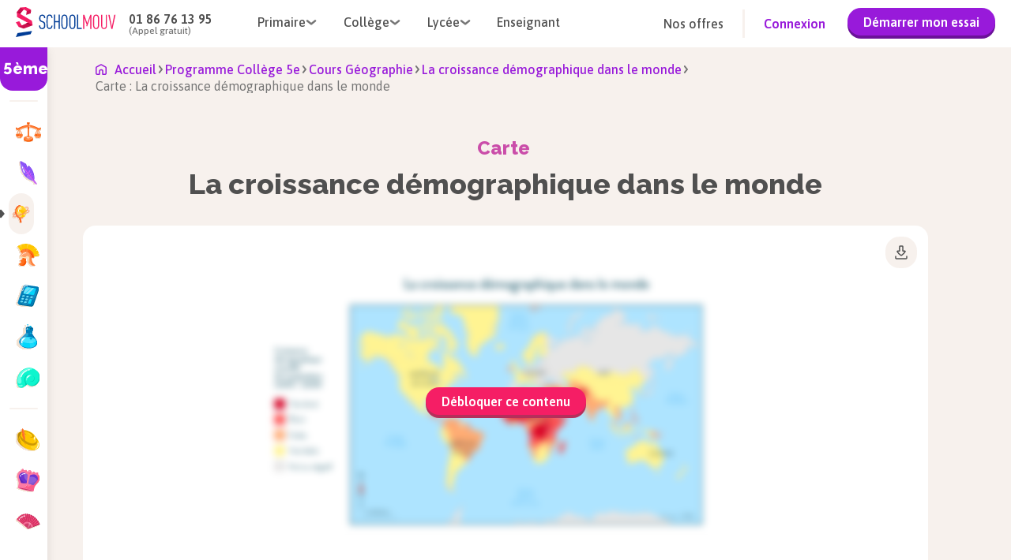

--- FILE ---
content_type: text/html; charset=utf-8
request_url: https://www.schoolmouv.fr/cartes/la-croissance-demographique-dans-le-monde/carte
body_size: 19601
content:
<!DOCTYPE html><html lang="fr"><head><meta charSet="utf-8"/><meta name="viewport" content="width=device-width, initial-scale=1"/><link rel="preload" as="image" href="https://images.schoolmouv.fr/assets/icons/burger-menu.svg"/><link rel="preload" as="image" href="https://images.schoolmouv.fr/assets/logos/logo-schoolmouv.svg"/><link rel="preload" as="image" href="https://images.schoolmouv.fr/assets/icons/arrow.svg"/><link rel="preload" as="image" href="https://images.schoolmouv.fr/assets/logos/logo_schoolmouv_blanc.svg"/><link rel="preload" as="image" href="https://images.schoolmouv.fr/assets/stores/apple-store-logo.svg"/><link rel="preload" as="image" href="https://images.schoolmouv.fr/assets/stores/google-play-logo.png"/><link rel="preload" as="image" href="https://images.schoolmouv.fr/assets/socials/facebook.svg"/><link rel="preload" as="image" href="https://images.schoolmouv.fr/assets/socials/twitter.svg"/><link rel="preload" as="image" href="https://images.schoolmouv.fr/assets/socials/instagram.svg"/><link rel="preload" as="image" href="https://images.schoolmouv.fr/assets/socials/youtube.svg"/><link rel="stylesheet" href="/_next/static/css/07cd8ba3ca0722c4.css" data-precedence="next"/><link rel="stylesheet" href="/_next/static/css/ccca944dc830b808.css" data-precedence="next"/><link rel="stylesheet" href="/_next/static/css/ed6a7da3775527b9.css" data-precedence="next"/><link rel="stylesheet" href="/_next/static/css/8f63c1efa64b0451.css" data-precedence="next"/><link rel="stylesheet" href="/_next/static/css/0439ebe74117a935.css" data-precedence="next"/><link rel="stylesheet" href="/_next/static/css/391b478cf39be044.css" data-precedence="next"/><link rel="stylesheet" href="/_next/static/css/06ccfdfbdd8ad91b.css" data-precedence="next"/><link rel="stylesheet" href="/_next/static/css/b256b54ae0b65003.css" data-precedence="next"/><link rel="stylesheet" href="/_next/static/css/c4b296522537b26f.css" data-precedence="next"/><link rel="stylesheet" href="/_next/static/css/afcdc2f181377a70.css" data-precedence="next"/><link rel="stylesheet" href="/_next/static/css/6c811b0eafa80732.css" data-precedence="next"/><link rel="preload" as="script" fetchPriority="low" href="/_next/static/chunks/webpack-121b820214ee3c05.js"/><script src="/_next/static/chunks/fd9d1056-f6f4d7a65aa0c2fa.js" async=""></script><script src="/_next/static/chunks/7023-b4ed83f160d969e7.js" async=""></script><script src="/_next/static/chunks/main-app-55bbd77d79f9187f.js" async=""></script><script src="/_next/static/chunks/a04758ff-a8ff79fa3ece58e6.js" async=""></script><script src="/_next/static/chunks/3541-c0b7e49d4a14080d.js" async=""></script><script src="/_next/static/chunks/231-8c3d6ad4d2da525a.js" async=""></script><script src="/_next/static/chunks/5223-5cd74f4edea68792.js" async=""></script><script src="/_next/static/chunks/8173-721e2e11e2b8dbc1.js" async=""></script><script src="/_next/static/chunks/1984-a6551b1386539345.js" async=""></script><script src="/_next/static/chunks/1784-7b3efdcf949f0e4a.js" async=""></script><script src="/_next/static/chunks/7012-9dff049ecfb06649.js" async=""></script><script src="/_next/static/chunks/7371-7b654aeb80f576dc.js" async=""></script><script src="/_next/static/chunks/9716-2db7dd2735f0540a.js" async=""></script><script src="/_next/static/chunks/8512-e5aa26fe6a2f7fc1.js" async=""></script><script src="/_next/static/chunks/app/layout-da273ebbc55900a2.js" async=""></script><script src="/_next/static/chunks/bdfe9574-f073e10f40fc0827.js" async=""></script><script src="/_next/static/chunks/9372-b65b63f9f6e0fc35.js" async=""></script><script src="/_next/static/chunks/6011-c824fe4be50084b2.js" async=""></script><script src="/_next/static/chunks/5679-9c20ccb2a7bda677.js" async=""></script><script src="/_next/static/chunks/app/(resources)/%5BsheetType%5D/%5BsheetSlug%5D/layout-85292e760f304475.js" async=""></script><script src="/_next/static/chunks/app/(resources)/%5BsheetType%5D/%5BsheetSlug%5D/@sidebar/default-fecdb4de92a7bd26.js" async=""></script><script src="/_next/static/chunks/5778-b200e751e3cce1e6.js" async=""></script><script src="/_next/static/chunks/9050-93fef40ea61077e3.js" async=""></script><script src="/_next/static/chunks/9234-cbbc0fd9246bc504.js" async=""></script><script src="/_next/static/chunks/6551-0b3d64d0b491bb95.js" async=""></script><script src="/_next/static/chunks/app/(resources)/%5BsheetType%5D/%5BsheetSlug%5D/@resourceMenuMobile/default-b51ab7b27e4d0d41.js" async=""></script><script src="/_next/static/chunks/3482-4ab93031fddfe552.js" async=""></script><script src="/_next/static/chunks/9655-7ae8175afdcfdc71.js" async=""></script><script src="/_next/static/chunks/9658-ab1cfcef098bcbd4.js" async=""></script><script src="/_next/static/chunks/app/(resources)/%5BsheetType%5D/%5BsheetSlug%5D/%5BresourceType%5D/page-7ab0b745729816a4.js" async=""></script><link rel="preload" as="image" href="https://images.schoolmouv.fr/assets/icons/home.svg"/><link rel="preload" as="image" href="https://images.schoolmouv.fr/assets/profiles/profile-bag.svg"/><link rel="preload" as="image" href="https://images.schoolmouv.fr/assets/profiles/profile-case.svg"/><link rel="preload" as="image" href="https://images.schoolmouv.fr/assets/profiles/profile-mug.svg"/><link rel="preload" as="image" href="https://images.schoolmouv.fr/assets/icons/back-arrow.svg"/><link rel="preload" as="image" href="/subjects/enseignement-moral-et-civique.svg"/><link rel="preload" as="image" href="/subjects/francais.svg"/><link rel="preload" as="image" href="https://images.schoolmouv.fr/assets/icons/triangle-right.svg"/><link rel="preload" as="image" href="/subjects/geographie.svg"/><link rel="preload" as="image" href="/subjects/histoire.svg"/><link rel="preload" as="image" href="/subjects/mathematiques.svg"/><link rel="preload" as="image" href="/subjects/physique-chimie.svg"/><link rel="preload" as="image" href="/subjects/svt.svg"/><link rel="preload" as="image" href="/subjects/allemand.svg"/><link rel="preload" as="image" href="/subjects/anglais.svg"/><link rel="preload" as="image" href="/subjects/espagnol.svg"/><title>Carte : La croissance démographique dans le monde | SchoolMouv</title><meta name="description" content="Carte récapitulative sur : La croissance démographique dans le monde"/><link rel="canonical" href="https://www.schoolmouv.fr/cartes/la-croissance-demographique-dans-le-monde/carte"/><meta property="og:title" content="Carte : La croissance démographique dans le monde | SchoolMouv"/><meta property="og:description" content="Carte récapitulative sur : La croissance démographique dans le monde"/><meta name="twitter:card" content="summary"/><meta name="twitter:title" content="Carte : La croissance démographique dans le monde | SchoolMouv"/><meta name="twitter:description" content="Carte récapitulative sur : La croissance démographique dans le monde"/><link rel="icon" href="/favicon.ico"/><meta name="next-size-adjust"/><script data-testid="env-script">window['__ENV'] = {"NEXT_PUBLIC_SM_GTM_TAG":"GTM-T47Q33C2","NEXT_PUBLIC_SM_GTM_ENVIRONEMENT":"env-24","NEXT_PUBLIC_MENTIONS_LEGALES_LINK":"https://www.schoolmouv.fr/mentions-legales","NEXT_PUBLIC_SM_OFFER_URL":"https://offres.schoolmouv.fr/plans/","NEXT_PUBLIC_REVISION_PERIOD_END_DATE":"2025-07-03T23:59:59","NEXT_PUBLIC_SM_GRAPHQL_URL":"https://www.schoolmouv.fr/content/graphql","NEXT_PUBLIC_REVISION_PERIOD_FAIR_USE_TIME_VALUE":"2","NEXT_PUBLIC_SM_GTM_ENABLE":"enabled","NEXT_PUBLIC_REVISION_PERIOD_BLOCKED_DEGREES":"3eme,terminale,1ere,terminale-techno,1ere-techno","NEXT_PUBLIC_SM_GTM_AUTH":"jbFBo6L5xBNQv7NjICDo_w","NEXT_PUBLIC_SM_API_URL":"https://www.schoolmouv.fr/content/api","NEXT_PUBLIC_PAYWALL_ENABLED":"enabled","NEXT_PUBLIC_SM_DOMAIN":"schoolmouv.fr","NEXT_PUBLIC_SM_API_GATEWAY_URL":"https://www.schoolmouv.fr/sm-api-gateway","NEXT_PUBLIC_SM_GTM_BASE_URL":"https://www.googletagmanager.com","NEXT_PUBLIC_RGPD_LINK":"https://www.schoolmouv.fr/charte-donnees-personnelles","NEXT_PUBLIC_CRISP_ENABLED":"enabled","NEXT_PUBLIC_CGV_LINK":"https://www.schoolmouv.fr/cgv","NEXT_PUBLIC_CRISP_WEBSITE_ID":"91b75207-d830-4990-a41e-a98789bd00fb","NEXT_PUBLIC_EXAMS_YEAR":"2026","NEXT_PUBLIC_SM_GOOGLE_SEARCH_API_KEY":"a228961efd43949ba","NEXT_PUBLIC_HYROS_URL":"https://cdfhezp.schoolmouv.fr","NEXT_PUBLIC_POOOL_ENABLED":"enabled","NEXT_PUBLIC_REVISION_PERIOD_FAIR_USE_TIME_UNIT":"day","NEXT_PUBLIC_CGV_UPDATED_DATE":"16/10/2025","NEXT_PUBLIC_WEB_VITALS_METRICS_ENABLED":"disabled","NEXT_PUBLIC_POOOL_APP_ID":"HV0P5-2T16H-JF0FQ-01JPD","NEXT_PUBLIC_SM_TEACHER_OFFERS_PAGE":"https://prof.schoolmouv.fr/presentation/","NEXT_PUBLIC_REVISION_PERIOD_START_DATE":"2025-05-10T00:00:00","NEXT_PUBLIC_SM_GTM_IS_SERVER_SIDE":"enabled","NEXT_PUBLIC_HYROS_ENABLED":"disabled","NEXT_PUBLIC_SM_BASE_URL":"https://www.schoolmouv.fr"}</script><script src="/_next/static/chunks/polyfills-78c92fac7aa8fdd8.js" noModule=""></script></head><body class="__variable_c80cf5 __variable_2a6a5b __variable_2a6a5b"><script>(self.__next_s=self.__next_s||[]).push([0,{"type":"application/ld+json","children":"{\"@context\":\"https://schema.org\",\"@type\":\"Organization\",\"name\":\"SchoolMouv\",\"url\":\"https://www.schoolmouv.fr\",\"logo\":\"https://images.schoolmouv.fr/assets/logos/logo-schoolmouv.svg\",\"contactPoint\":{\"@type\":\"ContactPoint\",\"telephone\":\"+33186761395\",\"contactType\":\"customer service\"},\"sameAs\":[\"https://www.facebook.com/SchoolMouv\",\"https://www.instagram.com/schoolmouv\",\"https://x.com/SchoolMouv\",\"https://www.youtube.com/channel/UCDbismsx1l31qVKCiFRWxYA\"]}","id":"organization-schema"}])</script><div class="Toastify"></div><noscript><iframe src="https://www.googletagmanager.com/ns.html?id=GTM-T47Q33C2" height="0" width="0" style="display:none;visibility:hidden"></iframe></noscript><div class="header_header--visible__NLgn9"><header class="header_header__navigation__PoLfg undefined navigation-module_navigation__O4uOl"><img src="https://images.schoolmouv.fr/assets/icons/burger-menu.svg" class="navigation-disconnected-module_burger-menu-icon__RrZFu" alt="burger menu"/><a href="https://www.schoolmouv.fr"><img src="https://images.schoolmouv.fr/assets/logos/logo-schoolmouv.svg" alt="schoolmouv-logo" class="navigation-module_logo__afmCF"/></a><div class="navigation-disconnected-module_navigation-disconnected__phone-container__0sS17"><p class="navigation-disconnected-module_navigation-disconnected__phone-number__64tNq">01 86 76 13 95</p><p class="navigation-disconnected-module_navigation-disconnected__phone-text__QpsN-">(Appel gratuit)</p></div><nav class="navigation-disconnected-module_navigation-disconnected__menus-container__J5hn8"><div class="undefined navigation-dropdown-module_navigation-link__xmkvc"><div class="navigation-dropdown-module_navigation-link__title__2-X8u"><span>Primaire</span><img src="https://images.schoolmouv.fr/assets/icons/arrow.svg" class="navigation-dropdown-module_navigation-link__arrow__j-RIx" alt="arrow"/></div><div class="navigation-dropdown-module_navigation-link__list__bB67h navigation-dropdown-module_navigation-link__list--hidden__OyV9W" style="left:0"><ul><li><a href="/cp">CP</a></li><li><a href="/ce1">CE1</a></li><li><a href="/ce2">CE2</a></li><li><a href="/cm1">CM1</a></li><li><a href="/cm2">CM2</a></li></ul></div></div><div class="undefined navigation-dropdown-module_navigation-link__xmkvc"><div class="navigation-dropdown-module_navigation-link__title__2-X8u"><span>Collège</span><img src="https://images.schoolmouv.fr/assets/icons/arrow.svg" class="navigation-dropdown-module_navigation-link__arrow__j-RIx" alt="arrow"/></div><div class="navigation-dropdown-module_navigation-link__list__bB67h navigation-dropdown-module_navigation-link__list--hidden__OyV9W" style="left:0"><ul><li><a href="/6eme">6ème</a></li><li><a href="/5eme">5ème</a></li><li><a href="/4eme">4ème</a></li><li><a href="/3eme">3ème</a></li><li><a href="/3eme/brevet">Brevet</a></li></ul></div></div><div class="undefined navigation-dropdown-module_navigation-link__xmkvc"><div class="navigation-dropdown-module_navigation-link__title__2-X8u"><span>Lycée</span><img src="https://images.schoolmouv.fr/assets/icons/arrow.svg" class="navigation-dropdown-module_navigation-link__arrow__j-RIx" alt="arrow"/></div><div class="navigation-dropdown-module_navigation-link__list__bB67h navigation-dropdown-module_navigation-link__list--hidden__OyV9W" style="left:0"><ul><li><a href="/seconde">Seconde</a></li><li><a href="/1ere">Première</a></li><li><a href="/terminale">Terminale</a></li><li><a href="/1ere/bac-francais">Bac de Français</a></li><li><a href="/1ere/bac-mathematiques">Bac de Mathématiques</a></li><li><a href="/terminale/bac">Baccalauréat</a></li></ul></div></div><a href="https://prof.schoolmouv.fr/presentation/" class="navigation-disconnected-module_navigation-disconnected__menu-link__-AW8c link-module_xxx__aw2PQ link-module_xxx--large__UT8xp link-module_xxx--button__H2YEX link-module_xxx--button-secondary__qe7un"> <!-- -->Enseignant</a></nav><div class="navigation-disconnected-module_navigation-disconnected__filler__dS0bx"></div><div class="navigation-disconnected-module_navigation-disconnected__cta-container__epGxU"><a href="https://offres.schoolmouv.fr/plans/" class="navigation-disconnected-module_navigation-disconnected__offer-link__whZzx link-module_xxx__aw2PQ link-module_xxx--large__UT8xp link-module_xxx--button__H2YEX link-module_xxx--button-secondary__qe7un"> <!-- -->Nos offres</a><div class="navigation-disconnected-module_navigation-disconnected__divider__Y67Zf"></div><div class="navigation-disconnected-module_navigation-disconnected__link-container__25POK"><a href="https://www.schoolmouv.fr/membre/connexion" class="navigation-disconnected-module_navigation-disconnected__signin-link__kPfIF link-module_xxx__aw2PQ link-module_xxx--large__UT8xp link-module_xxx--button__H2YEX link-module_xxx--button-primary__ugZkN"> <!-- -->Connexion</a><a href="https://offres.schoolmouv.fr/plans/" class="navigation-disconnected-module_navigation-disconnected__trial-button__tf4NC"><button class="button-module_btn__mk2JS button-module_btn--primary__BCvtS button-module_btn--small__-M-I8 undefined">Démarrer mon essai</button></a></div></div><a href="https://www.schoolmouv.fr/membre/connexion" class="navigation-disconnected-module_navigation-disconnected__mobile-signin-button__Do5yo"><button class="button-module_btn__mk2JS button-module_btn--primary__BCvtS button-module_btn--small__-M-I8 undefined">Connexion</button></a></header><div class="header_header__mobile-burger-wrapper__0wIhO header_header__mobile-burger-wrapper--hidden__FjrYe"><div class="header_header__mobile-burger-overlay__UtZrW"></div><div class="header_header__mobile-burger-container__WnbbE"><div class="mobile-burger-menu_mobile-burger__YBhne"><div class="mobile-burger-menu_mobile-burger-menu__LK6R8"><div class="mobile-burger-menu_mobile-burger-menu__phone__VXQMB"><a href="tel:+331 86 76 13 95" class="mobile-burger-menu_mobile-burger-menu__phone-number__nYyvM">01 86 76 13 95</a><div class="mobile-burger-menu_mobile-burger-menu__phone-text__97aSX">(Appel gratuit)</div></div><div class="navigation-dropdown-mobile-module_navigation-dropdown-mobile__6xPB6"><div class="navigation-dropdown-mobile-module_navigation-dropdown-mobile__title__Tjfjr">Primaire<div class="navigation-dropdown-mobile-module_navigation-dropdown-mobile__filler__DPBt7"></div><img height="7" width="14" src="https://images.schoolmouv.fr/assets/icons/arrow.svg" class="navigation-dropdown-mobile-module_navigation-dropdown-mobile__arrow__SNYkt"/></div><ul class="navigation-dropdown-mobile-module_navigation-dropdown-mobile__list__mjuSb"><li><a href="/cp">CP</a></li><li><a href="/ce1">CE1</a></li><li><a href="/ce2">CE2</a></li><li><a href="/cm1">CM1</a></li><li><a href="/cm2">CM2</a></li></ul></div><div class="navigation-dropdown-mobile-module_navigation-dropdown-mobile__6xPB6"><div class="navigation-dropdown-mobile-module_navigation-dropdown-mobile__title__Tjfjr">Collège<div class="navigation-dropdown-mobile-module_navigation-dropdown-mobile__filler__DPBt7"></div><img height="7" width="14" src="https://images.schoolmouv.fr/assets/icons/arrow.svg" class="navigation-dropdown-mobile-module_navigation-dropdown-mobile__arrow__SNYkt"/></div><ul class="navigation-dropdown-mobile-module_navigation-dropdown-mobile__list__mjuSb"><li><a href="/6eme">6ème</a></li><li><a href="/5eme">5ème</a></li><li><a href="/4eme">4ème</a></li><li><a href="/3eme">3ème</a></li><li><a href="/3eme/brevet">Brevet</a></li></ul></div><div class="navigation-dropdown-mobile-module_navigation-dropdown-mobile__6xPB6"><div class="navigation-dropdown-mobile-module_navigation-dropdown-mobile__title__Tjfjr">Lycée<div class="navigation-dropdown-mobile-module_navigation-dropdown-mobile__filler__DPBt7"></div><img height="7" width="14" src="https://images.schoolmouv.fr/assets/icons/arrow.svg" class="navigation-dropdown-mobile-module_navigation-dropdown-mobile__arrow__SNYkt"/></div><ul class="navigation-dropdown-mobile-module_navigation-dropdown-mobile__list__mjuSb"><li><a href="/seconde">Seconde</a></li><li><a href="/1ere">Première</a></li><li><a href="/terminale">Terminale</a></li><li><a href="/1ere/bac-francais">Bac de Français</a></li><li><a href="/1ere/bac-mathematiques">Bac de Mathématiques</a></li><li><a href="/terminale/bac">Baccalauréat</a></li></ul></div><div class="navigation-dropdown-mobile-module_navigation-dropdown-mobile__6xPB6"><div class="navigation-dropdown-mobile-module_navigation-dropdown-mobile__title__Tjfjr"><a href="https://prof.schoolmouv.fr/presentation/">Enseignant</a><div class="navigation-dropdown-mobile-module_navigation-dropdown-mobile__filler__DPBt7"></div></div></div><div class="navigation-dropdown-mobile-module_navigation-dropdown-mobile__6xPB6"><div class="navigation-dropdown-mobile-module_navigation-dropdown-mobile__title__Tjfjr"><a href="https://offres.schoolmouv.fr/plans/">Nos offres</a><div class="navigation-dropdown-mobile-module_navigation-dropdown-mobile__filler__DPBt7"></div></div></div><a href="https://www.schoolmouv.fr/membre/connexion"><button class="button-module_btn__mk2JS button-module_btn--primary__BCvtS button-module_btn--large__wpfTj mobile-burger-menu_mobile-burger-menu__cta-btn__3A8ZS">Connexion</button></a></div></div></div></div><div class="header_header__mobile-connected-menu-container--hidden__2VhB0"><div class="connected-menu_mobile-connected-menu__Oh0Xx"><div class="connected-menu_mobile-connected-menu__container__lLei0"><div class="connected-menu_mobile-connected-menu__heading__67Vya"><img alt="smiley" loading="lazy" width="32" height="34" decoding="async" data-nimg="1" style="color:transparent" src="https://images.schoolmouv.fr/assets/avatar/smiley.svg"/> </div><div class="navigation-dropdown-mobile-module_navigation-dropdown-mobile__6xPB6"><div class="navigation-dropdown-mobile-module_navigation-dropdown-mobile__title__Tjfjr"><a href="https://www.schoolmouv.fr/membre/connexion">Se déconnecter</a><div class="navigation-dropdown-mobile-module_navigation-dropdown-mobile__filler__DPBt7"></div></div></div></div></div></div></div><div class="__variable_c80cf5 __variable_2a6a5b __variable_2a6a5b"><main id="top"><div class="layout_sheet-slug-layout-content__RyJhE"><div><div class="sidebar-client-wrapper_sidebar-wrapper__JHpI7 "><div class="undefined sidebar-module_sidebar__ruXSQ"><div class="sidebar-module_sidebar__title__zKG0f">5ème</div><nav class="sidebar-module_sidebar__nav__l-VVn"><div class="sidebar-module_sidebar__separator__UEI-G"><p>Matières générales</p></div><ul><li class="sidebar-module_sidebar__nav-element--active__-L3gC"><a class="sidebar-element-module_sidebar-element__DTIgT sidebar-element-module_sidebar-element__only-icon-visible__AjzlL" href="https://www.schoolmouv.fr/5eme/enseignement-moral-et-civique"><img src="/subjects/enseignement-moral-et-civique.svg" class="sidebar-element-module_sidebar-element__picto__T6j8t" alt=""/><p class="sidebar-element-module_sidebar-element__text__QXLkf">Enseignement moral et civique</p></a></li><li class="sidebar-module_sidebar__nav-element--active__-L3gC"><a class="sidebar-element-module_sidebar-element__DTIgT sidebar-element-module_sidebar-element__only-icon-visible__AjzlL" href="https://www.schoolmouv.fr/5eme/francais"><img src="/subjects/francais.svg" class="sidebar-element-module_sidebar-element__picto__T6j8t" alt=""/><p class="sidebar-element-module_sidebar-element__text__QXLkf">Français</p></a></li><li class="sidebar-module_sidebar__nav-element--active__-L3gC"><img src="https://images.schoolmouv.fr/assets/icons/triangle-right.svg" alt="curseur matière séléctionnée" class="sidebar-module_sidebar__nav-element--cursor__Binqj"/><a class="sidebar-element-module_sidebar-element__DTIgT sidebar-element-module_sidebar-element__only-icon-visible__AjzlL sidebar-element-module_sidebar-element__only-icon-visible--active__8bqGN sidebar-element-module_sidebar-element--active__ZqotX" href="https://www.schoolmouv.fr/5eme/geographie"><img src="/subjects/geographie.svg" class="sidebar-element-module_sidebar-element__picto__T6j8t" alt=""/><p class="sidebar-element-module_sidebar-element__text__QXLkf">Géographie</p></a></li><li class="sidebar-module_sidebar__nav-element--active__-L3gC"><a class="sidebar-element-module_sidebar-element__DTIgT sidebar-element-module_sidebar-element__only-icon-visible__AjzlL" href="https://www.schoolmouv.fr/5eme/histoire"><img src="/subjects/histoire.svg" class="sidebar-element-module_sidebar-element__picto__T6j8t" alt=""/><p class="sidebar-element-module_sidebar-element__text__QXLkf">Histoire</p></a></li><li class="sidebar-module_sidebar__nav-element--active__-L3gC"><a class="sidebar-element-module_sidebar-element__DTIgT sidebar-element-module_sidebar-element__only-icon-visible__AjzlL" href="https://www.schoolmouv.fr/5eme/mathematiques"><img src="/subjects/mathematiques.svg" class="sidebar-element-module_sidebar-element__picto__T6j8t" alt=""/><p class="sidebar-element-module_sidebar-element__text__QXLkf">Mathématiques</p></a></li><li class="sidebar-module_sidebar__nav-element--active__-L3gC"><a class="sidebar-element-module_sidebar-element__DTIgT sidebar-element-module_sidebar-element__only-icon-visible__AjzlL" href="https://www.schoolmouv.fr/5eme/physique-chimie"><img src="/subjects/physique-chimie.svg" class="sidebar-element-module_sidebar-element__picto__T6j8t" alt=""/><p class="sidebar-element-module_sidebar-element__text__QXLkf">Physique-chimie</p></a></li><li class="sidebar-module_sidebar__nav-element--active__-L3gC"><a class="sidebar-element-module_sidebar-element__DTIgT sidebar-element-module_sidebar-element__only-icon-visible__AjzlL" href="https://www.schoolmouv.fr/5eme/svt"><img src="/subjects/svt.svg" class="sidebar-element-module_sidebar-element__picto__T6j8t" alt=""/><p class="sidebar-element-module_sidebar-element__text__QXLkf">SVT</p></a></li></ul><div class="sidebar-module_sidebar__separator__UEI-G"><p>Langue(s) vivante(s)</p></div><ul><li class="sidebar-module_sidebar__nav-element--active__-L3gC"><a class="sidebar-element-module_sidebar-element__DTIgT sidebar-element-module_sidebar-element__only-icon-visible__AjzlL" href="https://www.schoolmouv.fr/5eme/allemand"><img src="/subjects/allemand.svg" class="sidebar-element-module_sidebar-element__picto__T6j8t" alt=""/><p class="sidebar-element-module_sidebar-element__text__QXLkf">Allemand</p></a></li><li class="sidebar-module_sidebar__nav-element--active__-L3gC"><a class="sidebar-element-module_sidebar-element__DTIgT sidebar-element-module_sidebar-element__only-icon-visible__AjzlL" href="https://www.schoolmouv.fr/5eme/anglais"><img src="/subjects/anglais.svg" class="sidebar-element-module_sidebar-element__picto__T6j8t" alt=""/><p class="sidebar-element-module_sidebar-element__text__QXLkf">Anglais</p></a></li><li class="sidebar-module_sidebar__nav-element--active__-L3gC"><a class="sidebar-element-module_sidebar-element__DTIgT sidebar-element-module_sidebar-element__only-icon-visible__AjzlL" href="https://www.schoolmouv.fr/5eme/espagnol"><img src="/subjects/espagnol.svg" class="sidebar-element-module_sidebar-element__picto__T6j8t" alt=""/><p class="sidebar-element-module_sidebar-element__text__QXLkf">Espagnol</p></a></li></ul></nav></div></div></div><div><script>(self.__next_s=self.__next_s||[]).push([0,{"type":"application/ld+json","children":"{\"@context\":\"https://schema.org\",\"@type\":\"BreadcrumbList\",\"itemListElement\":[{\"@type\":\"ListItem\",\"position\":1,\"name\":\"Programme Collège 5e\",\"item\":\"https://www.schoolmouv.fr/5eme\"},{\"@type\":\"ListItem\",\"position\":2,\"name\":\"Cours Géographie\",\"item\":\"https://www.schoolmouv.fr/5eme/geographie\"},{\"@type\":\"ListItem\",\"position\":3,\"name\":\"La croissance démographique dans le monde\",\"item\":\"https://www.schoolmouv.fr/cartes/la-croissance-demographique-dans-le-monde/carte\"},{\"@type\":\"ListItem\",\"position\":4,\"name\":\"Carte : La croissance démographique dans le monde\",\"item\":\"\"}]}","id":"breadcrumb-json-ld"}])</script><div class="resource-breadcrumb_resource-breadcrumb__7JKHJ breadcrumb-module_breadcrumb__r-ILp"><a style="height:24px" href="https://www.schoolmouv.fr"><img height="24" width="14" src="https://images.schoolmouv.fr/assets/icons/home.svg" alt="breadcrumb home"/><span>Accueil</span></a><img class="breadcrumb-module_breadcrumb__arrow__rwsor" height="8" width="11" src="https://images.schoolmouv.fr/assets/icons/arrow.svg" alt="arrow"/><a id="bc1" type="default" href="https://www.schoolmouv.fr/5eme"><span>Programme Collège 5e</span></a><img class="breadcrumb-module_breadcrumb__arrow__rwsor" height="8" width="11" src="https://images.schoolmouv.fr/assets/icons/arrow.svg" alt="arrow"/><a id="bc2" type="default" href="https://www.schoolmouv.fr/5eme/geographie"><span>Cours Géographie</span></a><img class="breadcrumb-module_breadcrumb__arrow__rwsor" height="8" width="11" src="https://images.schoolmouv.fr/assets/icons/arrow.svg" alt="arrow"/><a id="bc3" type="default" href="https://www.schoolmouv.fr/cartes/la-croissance-demographique-dans-le-monde/carte"><span>La croissance démographique dans le monde</span></a><img class="breadcrumb-module_breadcrumb__arrow__rwsor" height="8" width="11" src="https://images.schoolmouv.fr/assets/icons/arrow.svg" alt="arrow"/><span id="bc4">Carte : La croissance démographique dans le monde</span></div><div class="layout_sheet__8uYSM"><div style="display:none"><div class="menu-modal-mobile_menu-modal-mobile__1Grj0"><div class="menu-modal-mobile_menu-modal-mobile__button__3vPnl"><div class="sidebar-mobile-select-module_sidebar-mobile-select__ONqEq"><span class="sidebar-mobile-select-module_sidebar-mobile-select__degree__vdZHn">5e</span><span class="sidebar-mobile-select-module_sidebar-mobile-select__subject__ireDy">Géographie<img src="https://images.schoolmouv.fr/assets/icons/arrow.svg" alt=""/></span></div></div><div style="position:fixed;top:0;bottom:0;left:0;right:0;z-index:9999999;overflow:hidden;pointer-events:none"></div></div></div><div class="layout_sheet-title-container__Vh6Bb"><div><h1 class="sheet-title_sheet-title___CLzd"><span class="sheet-title_resource-type__7Trqk">Carte<!-- --> </span><span>La croissance démographique dans le monde</span></h1></div></div><div class="resource-container_resource-container-wrapper__41bmw"><div class="resource-container_resource-container-mobile-header__TrXYr"><div class="resource-actions_resource__actions__CUyDD resource-container_resource-container-mobile-header__actions__wpBHb"><div><button class="resource-action-button_resource-action__button__hOaJL"><div class="resource-action-button_resource-action__icon__R21qh resource-action-button_download__Me3h0"></div><span class="resource-action-button_resource-action__text__xHyJz">Télécharger en PDF</span></button></div></div></div><div class="resource-container_resource-container-content___ObAf"><div class="resource-actions_resource__actions__CUyDD resource-container_resource-container-content__actions__9rHbj"><div><button class="resource-action-button_resource-action__button__hOaJL"><div class="resource-action-button_resource-action__icon__R21qh resource-action-button_download__Me3h0"></div><span class="resource-action-button_resource-action__text__xHyJz">Télécharger en PDF</span></button></div></div><div class="resource-content_resource__content__0BOPb resource-content_resource__content__paywall-hidden__Pc_Is"><div style="height:1400px"><div><div class="react-luna-container luna-content_luna-content__6MeDY paywalled-content"><div class="luna-content_luna-content__section__z7rg5"><div class="luna-content_image_container__vwAZj image_container"><div class="image_zoom"><p><img src='https://images.schoolmouv.fr/gssm-5e-geo-01.png' alt="La croissance démographique dans le monde" width="100%"/></p></div><div class="luna-content_image_overlay__vdLZ_"><div class="luna-content_image_overlay__unlock__ibOsQ"><button class="button-module_btn__mk2JS button-module_btn--primary-premium__3c96F button-module_btn--small__-M-I8 luna-content_image_overlay__unlock-btn__O6_gG">Débloquer ce contenu</button></div></div></div></div></div></div><div class="paywall paywall-modal_paywall__container__Dl2wt paywall-modal_paywall__container-blur__7j4dY"><div class="paywall-modal_paywall-modal__info-header__hyyWI" data-nosnippet="true">Ce contenu est réservé à nos <!-- -->inscrits<!-- -->.<!-- --> Il reste <span>50<!-- -->% à lire</span>.</div><div class="paywall-modal_paywall-modal__container__nWewH"><div class="paywall-modal_paywall-modal__image__OuYSQ"></div><div class="paywall-modal_paywall-modal__title__tIjA7">Inscrivez-vous gratuitement pour lire la suite</div><div class="paywall-modal_paywall-modal__description__LXpTc">Inscrivez-vous pour lire la suite et accéder à nos vidéos, quiz, exercices, méthodes… Tout ce qu’il faut pour augmenter sa moyenne. 😉</div><div class="paywall-modal_paywall-modal__button-container__VVu4C"><a href="https://www.schoolmouv.fr/membre/inscription?referer=pwl_hc"><button class="button-module_btn__mk2JS button-module_btn--primary__BCvtS button-module_btn--large__wpfTj paywall-modal_paywall-modal__button__ueAsV">S’inscrire gratuitement</button></a></div></div><div class="paywall-modal_paywall-modal__signin-cta__A__I_">Déjà un compte ? <a href="https://www.schoolmouv.fr/membre/connexion" class=" link-module_xxx__aw2PQ link-module_xxx--large__UT8xp link-module_xxx--default__2faDQ link-module_xxx--global__pTt-C"> <!-- -->Je me connecte</a></div></div></div></div></div></div></div><div class="layout_sheet-slug-layout-footer__p5p86"><div class="know-each-other_know-each-other__aside__K3aa9"><div class="title-module_title__SWuRE title-module_title--l__oBGhO title-module_title--bold__TYhW5 know-each-other_know-each-other__aside-title__3lZ7d">Faisons connaissance</div><a href="https://www.schoolmouv.fr/membre/inscription?type=eleve"><button class="wide-button-with-profile-module_wide-button-with-profile__9XQx2 wide-button-module_wide-button__ELrg9 "><img width="60" height="60" src="https://images.schoolmouv.fr/assets/profiles/profile-bag.svg" alt="profile picture"/><span class="title-module_title__SWuRE title-module_title--s__kIX2v title-module_title--bold__TYhW5 know-each-other_know-each-other__aside-profile__YF6Cn"><span class="know-each-other_know-each-other__aside-text___6FrD">Je suis un<!-- --> </span>Elève</span></button></a><a href="https://offres.schoolmouv.fr/plans/"><button class="wide-button-with-profile-module_wide-button-with-profile__9XQx2 wide-button-module_wide-button__ELrg9 "><img width="60" height="60" src="https://images.schoolmouv.fr/assets/profiles/profile-case.svg" alt="profile picture"/><span class="title-module_title__SWuRE title-module_title--s__kIX2v title-module_title--bold__TYhW5 know-each-other_know-each-other__aside-profile__YF6Cn"><span class="know-each-other_know-each-other__aside-text___6FrD">Je suis un<!-- --> </span>Parent</span></button></a><a href="https://prof.schoolmouv.fr/presentation/"><button class="wide-button-with-profile-module_wide-button-with-profile__9XQx2 wide-button-module_wide-button__ELrg9 "><img width="60" height="60" src="https://images.schoolmouv.fr/assets/profiles/profile-mug.svg" alt="profile picture"/><span class="title-module_title__SWuRE title-module_title--s__kIX2v title-module_title--bold__TYhW5 know-each-other_know-each-other__aside-profile__YF6Cn"><span class="know-each-other_know-each-other__aside-text___6FrD">Je suis un<!-- --> </span>Enseignant</span></button></a><div class="know-each-other_know-each-other__aside-cta__sI87K">Déjà un compte ? <a href="https://www.schoolmouv.fr/membre/connexion" class=" link-module_xxx__aw2PQ link-module_xxx--large__UT8xp link-module_xxx--default__2faDQ link-module_xxx--global__pTt-C"> <!-- -->Je me connecte !</a></div></div></div></div></div></main><div class="back-to-top-button_back-to-top-container__KHFY_ false"><button class="back-to-top-button_back-to-top-button__r9iYh"><img src="https://images.schoolmouv.fr/assets/icons/back-arrow.svg"/></button></div></div><div class="pre-footer_pre-footer__OT_Pg"><div class="pre-footer_pre-footer__content__Y5hvW"><div class="pre-footer_degrees-by-level__container__eGMwh"><div class="pre-footer_pre-footer__title-1__yBFp_">Cycles &amp; Niveaux</div><div class="pre-footer_levels__list__37J2Z"><div class="pre-footer_level__item__D0ciq"><a href="/primaire"><div class="pre-footer_pre-footer__title-2__amKde">Primaire</div></a><ul class="pre-footer_level-degrees__list__vK3P6"><li class="pre-footer_level-degree__item__ENhXo"><a class="pre-footer_pre-footer__link__EkJfy" href="/cp">CP</a></li><li class="pre-footer_level-degree__item__ENhXo"><a class="pre-footer_pre-footer__link__EkJfy" href="/ce1">CE1</a></li><li class="pre-footer_level-degree__item__ENhXo"><a class="pre-footer_pre-footer__link__EkJfy" href="/ce2">CE2</a></li><li class="pre-footer_level-degree__item__ENhXo"><a class="pre-footer_pre-footer__link__EkJfy" href="/cm1">CM1</a></li><li class="pre-footer_level-degree__item__ENhXo"><a class="pre-footer_pre-footer__link__EkJfy" href="/cm2">CM2</a></li></ul></div><div class="pre-footer_level__item__D0ciq"><a href="/college"><div class="pre-footer_pre-footer__title-2__amKde">Collège</div></a><ul class="pre-footer_level-degrees__list__vK3P6"><li class="pre-footer_level-degree__item__ENhXo"><a class="pre-footer_pre-footer__link__EkJfy" href="/6eme">6e</a></li><li class="pre-footer_level-degree__item__ENhXo"><a class="pre-footer_pre-footer__link__EkJfy" href="/5eme">5e</a></li><li class="pre-footer_level-degree__item__ENhXo"><a class="pre-footer_pre-footer__link__EkJfy" href="/4eme">4e</a></li><li class="pre-footer_level-degree__item__ENhXo"><a class="pre-footer_pre-footer__link__EkJfy" href="/3eme">3e</a></li><li class="pre-footer_level-degree__item__ENhXo"><a class="pre-footer_pre-footer__link__EkJfy" href="/3eme/brevet">Brevet</a></li></ul></div><div class="pre-footer_level__item__D0ciq"><a href="/lycee"><div class="pre-footer_pre-footer__title-2__amKde">Lycée</div></a><ul class="pre-footer_level-degrees__list__vK3P6"><li class="pre-footer_level-degree__item__ENhXo"><a class="pre-footer_pre-footer__link__EkJfy" href="/seconde">2de</a></li><li class="pre-footer_level-degree__item__ENhXo"><a class="pre-footer_pre-footer__link__EkJfy" href="/1ere">1re</a></li><li class="pre-footer_level-degree__item__ENhXo"><a class="pre-footer_pre-footer__link__EkJfy" href="/terminale">Tle</a></li><li class="pre-footer_level-degree__item__ENhXo"><a class="pre-footer_pre-footer__link__EkJfy" href="/1ere/bac-francais">Bac de Français</a></li><li class="pre-footer_level-degree__item__ENhXo"><a class="pre-footer_pre-footer__link__EkJfy" href="/terminale/bac">Bac</a></li></ul></div></div></div><div class="pre-footer_subjects__container__XzxMU"><div class="pre-footer_pre-footer__title-1__yBFp_">Matières</div><ul class="pre-footer_subjects__list__0oCgB"><li class="pre-footer_subject__item__WrF3s"><a class="pre-footer_pre-footer__link__EkJfy" href="/allemand">Allemand</a></li><li class="pre-footer_subject__item__WrF3s"><a class="pre-footer_pre-footer__link__EkJfy" href="/anglais">Anglais</a></li><li class="pre-footer_subject__item__WrF3s"><a class="pre-footer_pre-footer__link__EkJfy" href="/enseignement-moral-et-civique">Enseignement moral et civique</a></li><li class="pre-footer_subject__item__WrF3s"><a class="pre-footer_pre-footer__link__EkJfy" href="/enseignement-scientifique">Enseignement scientifique</a></li><li class="pre-footer_subject__item__WrF3s"><a class="pre-footer_pre-footer__link__EkJfy" href="/espagnol">Espagnol</a></li><li class="pre-footer_subject__item__WrF3s"><a class="pre-footer_pre-footer__link__EkJfy" href="/francais">Français</a></li><li class="pre-footer_subject__item__WrF3s"><a class="pre-footer_pre-footer__link__EkJfy" href="/geographie">Géographie</a></li><li class="pre-footer_subject__item__WrF3s"><a class="pre-footer_pre-footer__link__EkJfy" href="/histoire">Histoire</a></li><li class="pre-footer_subject__item__WrF3s"><a class="pre-footer_pre-footer__link__EkJfy" href="/geopolitique-et-sciences-politiques">Histoire-géographie, géopolitique et sciences politiques</a></li><li class="pre-footer_subject__item__WrF3s"><a class="pre-footer_pre-footer__link__EkJfy" href="/humanites">Humanités, littérature et philosophie</a></li><li class="pre-footer_subject__item__WrF3s"><a class="pre-footer_pre-footer__link__EkJfy" href="/mathematiques">Mathématiques</a></li><li class="pre-footer_subject__item__WrF3s"><a class="pre-footer_pre-footer__link__EkJfy" href="/numerique-et-sciences-informatiques">Numérique et Sciences Informatiques</a></li><li class="pre-footer_subject__item__WrF3s"><a class="pre-footer_pre-footer__link__EkJfy" href="/philosophie">Philosophie</a></li><li class="pre-footer_subject__item__WrF3s"><a class="pre-footer_pre-footer__link__EkJfy" href="/physique-chimie">Physique-chimie</a></li><li class="pre-footer_subject__item__WrF3s"><a class="pre-footer_pre-footer__link__EkJfy" href="/sciences-de-l-ingenieur">Sciences de l’Ingénieur</a></li><li class="pre-footer_subject__item__WrF3s"><a class="pre-footer_pre-footer__link__EkJfy" href="/sciences-et-technologie">Sciences et Technologie</a></li><li class="pre-footer_subject__item__WrF3s"><a class="pre-footer_pre-footer__link__EkJfy" href="/sciences-numeriques-et-technologie">Sciences Numériques et Technologie</a></li><li class="pre-footer_subject__item__WrF3s"><a class="pre-footer_pre-footer__link__EkJfy" href="/ses">SES</a></li><li class="pre-footer_subject__item__WrF3s"><a class="pre-footer_pre-footer__link__EkJfy" href="/svt">SVT</a></li></ul></div></div></div><footer class="footer-module_footer__YIYIL footer-module_footer__grid__C-ZCT"><div class="footer-module_footer__grid__C-ZCT"><img width="123" height="39" class="footer-module_footer__logo__XmdNx" src="https://images.schoolmouv.fr/assets/logos/logo_schoolmouv_blanc.svg" alt="Schoolmouv"/><div class="footer-module_footer__top-section__EzSmm"><strong class="footer-module_section__title__vLfT7">La plateforme pédagogique la plus complète</strong><p class="footer-module_section__content__xHwFo">SchoolMouv est la 1ere plateforme de<!-- --> <a class="footer-module_footer__underline-links__V1m2Q" href="https://www.schoolmouv.fr/parent">soutien scolaire en ligne</a>. Retrouvez des milliers de ressources pédagogiques. Tout est conforme au programme de l&#x27;Education Nationale et réalisé avec des enseignants.</p></div><div class="footer-module_footer__top-section__EzSmm"><strong class="footer-module_section__title__vLfT7">Téléchargez l&#x27;application</strong><div class="footer-module_stores-links__eK4aZ"><a href="https://apps.apple.com/fr/app/schoolmouv-cours-r%C3%A9visions/id1353761629" class="footer-module_store-link-apple__envUH" target="_blank" rel="noreferrer"><img src="https://images.schoolmouv.fr/assets/stores/apple-store-logo.svg" alt="App Store"/></a><a href="https://play.google.com/store/apps/details?id=com.schoolmouv" class="footer-module_store-link-google__oa0o0" target="_blank" rel="noreferrer"><img src="https://images.schoolmouv.fr/assets/stores/google-play-logo.png" alt="Google Play"/></a></div></div><hr class="footer-module_footer__separator__Nr55e"/><div class="footer-module_footer__bottom__CvRsR"><strong class="footer-module_section__title__vLfT7">A propos</strong><ul class="footer-module_footer__bottom-section__cNMRW"><li class="footer-module_section__content__xHwFo"><a href="https://equipe.schoolmouv.fr/">Qui sommes-nous ?</a></li><li class="footer-module_section__content__xHwFo"><a href="https://taleez.com/careers/SchoolMouv ">Nous rejoindre</a></li></ul></div><div class="footer-module_footer__bottom__CvRsR"><strong class="footer-module_section__title__vLfT7">Une question</strong><ul class="footer-module_footer__bottom-section__cNMRW"><li class="footer-module_section__content__xHwFo"><a href="https://contact.schoolmouv.fr">Nous contacter</a></li><li class="footer-module_section__content__xHwFo"><a href="https://aide.schoolmouv.fr/knowledge ">Aide</a></li></ul></div><div class="footer-module_footer__top-section__EzSmm"><strong class="footer-module_section__title__vLfT7">Nos produits</strong><ul class="footer-module_footer__bottom-section__cNMRW footer-module_footer__inner-grid__raRb1"><li><span class="footer-module_section__subtitle__I5jhB">SchoolMouv Orientation</span><ul><li class="footer-module_section__content__xHwFo"><a href="https://orientation.schoolmouv.fr">Guide et conseils d&#x27;orientation post Bac</a></li></ul></li><li><span class="footer-module_section__subtitle__I5jhB">SchoolMouv Le blog</span><ul><li class="footer-module_section__content__xHwFo"><a href="https://leblog.schoolmouv.net/ ">Conseils et accompagnement pour les parents d&#x27;élèves</a></li></ul></li><li><span class="footer-module_section__subtitle__I5jhB">Focus Bac avec SchoolMouv</span><ul><li class="footer-module_section__content__xHwFo"><a href="https://focusbac.schoolmouv.fr/collection/?utm_campaign=SMV_footer_HP">La collection de livres pour rester focus jusqu&#x27;au Bac</a></li></ul></li><li><span class="footer-module_section__subtitle__I5jhB">SchoolMouv Manuels</span><ul><li class="footer-module_section__content__xHwFo"><a href="https://pro.schoolmouv.fr/">Manuels scolaires numériques</a></li></ul></li></ul></div><div class="footer-module_footer__socials__XygMb"><a href="https://www.facebook.com/SchoolMouv"><img height="48" width="48" src="https://images.schoolmouv.fr/assets/socials/facebook.svg" alt=""/></a><a href="https://twitter.com/SchoolMouv"><img height="48" width="48" src="https://images.schoolmouv.fr/assets/socials/twitter.svg" alt=""/></a><a href="https://www.instagram.com/schoolmouv"><img height="48" width="48" src="https://images.schoolmouv.fr/assets/socials/instagram.svg" alt=""/></a><a href="https://www.youtube.com/channel/UCDbismsx1l31qVKCiFRWxYA"><img height="48" width="48" src="https://images.schoolmouv.fr/assets/socials/youtube.svg" alt=""/></a></div><ul class="footer-module_footer__links__ZorwW"><li class="footer__link footer__copyright">© SchoolMouv <!-- -->2025</li><li class="footer-module_footer__link__u6kw8"><a href="https://www.schoolmouv.fr/mentions-legales">Mentions légales</a></li><li class="footer-module_footer__link__u6kw8"><a href="https://www.schoolmouv.fr/cgv">Conditions générales de vente</a></li><li class="footer-module_footer__link__u6kw8"><a href="https://www.schoolmouv.fr/charte-donnees-personnelles">Charte des données</a></li><li class="footer-module_footer__link__u6kw8"><span><a href='javascript:openAxeptioCookies()'>Gérer mes cookies</a></span></li></ul></div></footer><script src="/_next/static/chunks/webpack-121b820214ee3c05.js" async=""></script><script>(self.__next_f=self.__next_f||[]).push([0]);self.__next_f.push([2,null])</script><script>self.__next_f.push([1,"1:HL[\"/_next/static/media/0fdfebe4eb8c5509-s.p.woff2\",\"font\",{\"crossOrigin\":\"\",\"type\":\"font/woff2\"}]\n2:HL[\"/_next/static/media/353b74fe4cf451ba-s.p.woff2\",\"font\",{\"crossOrigin\":\"\",\"type\":\"font/woff2\"}]\n3:HL[\"/_next/static/css/07cd8ba3ca0722c4.css\",\"style\"]\n4:HL[\"/_next/static/css/ccca944dc830b808.css\",\"style\"]\n5:HL[\"/_next/static/css/ed6a7da3775527b9.css\",\"style\"]\n6:HL[\"/_next/static/css/8f63c1efa64b0451.css\",\"style\"]\n7:HL[\"/_next/static/css/0439ebe74117a935.css\",\"style\"]\n8:HL[\"/_next/static/css/391b478cf39be044.css\",\"style\"]\n9:HL[\"/_next/static/css/06ccfdfbdd8ad91b.css\",\"style\"]\na:HL[\"/_next/static/css/b256b54ae0b65003.css\",\"style\"]\nb:HL[\"/_next/static/css/c4b296522537b26f.css\",\"style\"]\nc:HL[\"/_next/static/css/afcdc2f181377a70.css\",\"style\"]\nd:HL[\"/_next/static/css/6c811b0eafa80732.css\",\"style\"]\n"])</script><script>self.__next_f.push([1,"e:I[95751,[],\"\"]\n11:I[39275,[],\"\"]\n15:I[61343,[],\"\"]\n1c:I[76130,[],\"\"]\n12:[\"sheetType\",\"cartes\",\"d\"]\n13:[\"sheetSlug\",\"la-croissance-demographique-dans-le-monde\",\"d\"]\n14:[\"resourceType\",\"carte\",\"d\"]\n1d:[]\n"])</script><script>self.__next_f.push([1,"0:[[[\"$\",\"link\",\"0\",{\"rel\":\"stylesheet\",\"href\":\"/_next/static/css/07cd8ba3ca0722c4.css\",\"precedence\":\"next\",\"crossOrigin\":\"$undefined\"}],[\"$\",\"link\",\"1\",{\"rel\":\"stylesheet\",\"href\":\"/_next/static/css/ccca944dc830b808.css\",\"precedence\":\"next\",\"crossOrigin\":\"$undefined\"}],[\"$\",\"link\",\"2\",{\"rel\":\"stylesheet\",\"href\":\"/_next/static/css/ed6a7da3775527b9.css\",\"precedence\":\"next\",\"crossOrigin\":\"$undefined\"}]],[\"$\",\"$Le\",null,{\"buildId\":\"7xkqeXla68ykocqrPCc7T\",\"assetPrefix\":\"\",\"initialCanonicalUrl\":\"/cartes/la-croissance-demographique-dans-le-monde/carte\",\"initialTree\":[\"\",{\"children\":[\"(resources)\",{\"children\":[[\"sheetType\",\"cartes\",\"d\"],{\"children\":[[\"sheetSlug\",\"la-croissance-demographique-dans-le-monde\",\"d\"],{\"children\":[[\"resourceType\",\"carte\",\"d\"],{\"children\":[\"__PAGE__\",{}]}],\"sidebar\":[\"__DEFAULT__\",{}],\"resourceMenuMobile\":[\"__DEFAULT__\",{}]}]}]}]},\"$undefined\",\"$undefined\",true],\"initialSeedData\":[\"\",{\"children\":[\"(resources)\",{\"children\":[[\"sheetType\",\"cartes\",\"d\"],{\"children\":[[\"sheetSlug\",\"la-croissance-demographique-dans-le-monde\",\"d\"],{\"children\":[[\"resourceType\",\"carte\",\"d\"],{\"children\":[\"__PAGE__\",{},[[\"$Lf\",\"$L10\"],null],null]},[\"$\",\"$L11\",null,{\"parallelRouterKey\":\"children\",\"segmentPath\":[\"children\",\"(resources)\",\"children\",\"$12\",\"children\",\"$13\",\"children\",\"$14\",\"children\"],\"error\":\"$undefined\",\"errorStyles\":\"$undefined\",\"errorScripts\":\"$undefined\",\"template\":[\"$\",\"$L15\",null,{}],\"templateStyles\":\"$undefined\",\"templateScripts\":\"$undefined\",\"notFound\":\"$undefined\",\"notFoundStyles\":\"$undefined\",\"styles\":[[\"$\",\"link\",\"0\",{\"rel\":\"stylesheet\",\"href\":\"/_next/static/css/afcdc2f181377a70.css\",\"precedence\":\"next\",\"crossOrigin\":\"$undefined\"}],[\"$\",\"link\",\"1\",{\"rel\":\"stylesheet\",\"href\":\"/_next/static/css/6c811b0eafa80732.css\",\"precedence\":\"next\",\"crossOrigin\":\"$undefined\"}]]}],null],\"sidebar\":[\"__DEFAULT__\",{},[[\"$16\",\"$L17\"],null],null],\"resourceMenuMobile\":[\"__DEFAULT__\",{},[[\"$16\",\"$L18\"],null],null]},[\"$L19\",null],null]},[\"$\",\"$L11\",null,{\"parallelRouterKey\":\"children\",\"segmentPath\":[\"children\",\"(resources)\",\"children\",\"$12\",\"children\"],\"error\":\"$undefined\",\"errorStyles\":\"$undefined\",\"errorScripts\":\"$undefined\",\"template\":[\"$\",\"$L15\",null,{}],\"templateStyles\":\"$undefined\",\"templateScripts\":\"$undefined\",\"notFound\":\"$undefined\",\"notFoundStyles\":\"$undefined\",\"styles\":[[\"$\",\"link\",\"0\",{\"rel\":\"stylesheet\",\"href\":\"/_next/static/css/8f63c1efa64b0451.css\",\"precedence\":\"next\",\"crossOrigin\":\"$undefined\"}],[\"$\",\"link\",\"1\",{\"rel\":\"stylesheet\",\"href\":\"/_next/static/css/0439ebe74117a935.css\",\"precedence\":\"next\",\"crossOrigin\":\"$undefined\"}],[\"$\",\"link\",\"2\",{\"rel\":\"stylesheet\",\"href\":\"/_next/static/css/391b478cf39be044.css\",\"precedence\":\"next\",\"crossOrigin\":\"$undefined\"}],[\"$\",\"link\",\"3\",{\"rel\":\"stylesheet\",\"href\":\"/_next/static/css/06ccfdfbdd8ad91b.css\",\"precedence\":\"next\",\"crossOrigin\":\"$undefined\"}],[\"$\",\"link\",\"4\",{\"rel\":\"stylesheet\",\"href\":\"/_next/static/css/b256b54ae0b65003.css\",\"precedence\":\"next\",\"crossOrigin\":\"$undefined\"}]]}],null]},[\"$\",\"$L11\",null,{\"parallelRouterKey\":\"children\",\"segmentPath\":[\"children\",\"(resources)\",\"children\"],\"error\":\"$undefined\",\"errorStyles\":\"$undefined\",\"errorScripts\":\"$undefined\",\"template\":[\"$\",\"$L15\",null,{}],\"templateStyles\":\"$undefined\",\"templateScripts\":\"$undefined\",\"notFound\":[[\"$\",\"title\",null,{\"children\":\"404: This page could not be found.\"}],[\"$\",\"div\",null,{\"style\":{\"fontFamily\":\"system-ui,\\\"Segoe UI\\\",Roboto,Helvetica,Arial,sans-serif,\\\"Apple Color Emoji\\\",\\\"Segoe UI Emoji\\\"\",\"height\":\"100vh\",\"textAlign\":\"center\",\"display\":\"flex\",\"flexDirection\":\"column\",\"alignItems\":\"center\",\"justifyContent\":\"center\"},\"children\":[\"$\",\"div\",null,{\"children\":[[\"$\",\"style\",null,{\"dangerouslySetInnerHTML\":{\"__html\":\"body{color:#000;background:#fff;margin:0}.next-error-h1{border-right:1px solid rgba(0,0,0,.3)}@media (prefers-color-scheme:dark){body{color:#fff;background:#000}.next-error-h1{border-right:1px solid rgba(255,255,255,.3)}}\"}}],[\"$\",\"h1\",null,{\"className\":\"next-error-h1\",\"style\":{\"display\":\"inline-block\",\"margin\":\"0 20px 0 0\",\"padding\":\"0 23px 0 0\",\"fontSize\":24,\"fontWeight\":500,\"verticalAlign\":\"top\",\"lineHeight\":\"49px\"},\"children\":\"404\"}],[\"$\",\"div\",null,{\"style\":{\"display\":\"inline-block\"},\"children\":[\"$\",\"h2\",null,{\"style\":{\"fontSize\":14,\"fontWeight\":400,\"lineHeight\":\"49px\",\"margin\":0},\"children\":\"This page could not be found.\"}]}]]}]}]],\"notFoundStyles\":[],\"styles\":null}],null]},[\"$L1a\",null],null],\"couldBeIntercepted\":false,\"initialHead\":[false,\"$L1b\"],\"globalErrorComponent\":\"$1c\",\"missingSlots\":\"$W1d\"}]]\n"])</script><script>self.__next_f.push([1,"1f:I[84080,[\"8753\",\"static/chunks/a04758ff-a8ff79fa3ece58e6.js\",\"3541\",\"static/chunks/3541-c0b7e49d4a14080d.js\",\"231\",\"static/chunks/231-8c3d6ad4d2da525a.js\",\"5223\",\"static/chunks/5223-5cd74f4edea68792.js\",\"8173\",\"static/chunks/8173-721e2e11e2b8dbc1.js\",\"1984\",\"static/chunks/1984-a6551b1386539345.js\",\"1784\",\"static/chunks/1784-7b3efdcf949f0e4a.js\",\"7012\",\"static/chunks/7012-9dff049ecfb06649.js\",\"7371\",\"static/chunks/7371-7b654aeb80f576dc.js\",\"9716\",\"static/chunks/9716-2db7dd2735f0540a.js\",\"8512\",\"static/chunks/8512-e5aa26fe6a2f7fc1.js\",\"3185\",\"static/chunks/app/layout-da273ebbc55900a2.js\"],\"\"]\n20:I[93999,[\"8753\",\"static/chunks/a04758ff-a8ff79fa3ece58e6.js\",\"3541\",\"static/chunks/3541-c0b7e49d4a14080d.js\",\"231\",\"static/chunks/231-8c3d6ad4d2da525a.js\",\"5223\",\"static/chunks/5223-5cd74f4edea68792.js\",\"8173\",\"static/chunks/8173-721e2e11e2b8dbc1.js\",\"1984\",\"static/chunks/1984-a6551b1386539345.js\",\"1784\",\"static/chunks/1784-7b3efdcf949f0e4a.js\",\"7012\",\"static/chunks/7012-9dff049ecfb06649.js\",\"7371\",\"static/chunks/7371-7b654aeb80f576dc.js\",\"9716\",\"static/chunks/9716-2db7dd2735f0540a.js\",\"8512\",\"static/chunks/8512-e5aa26fe6a2f7fc1.js\",\"3185\",\"static/chunks/app/layout-da273ebbc55900a2.js\"],\"ToastContainer\"]\n21:I[31915,[\"8753\",\"static/chunks/a04758ff-a8ff79fa3ece58e6.js\",\"3541\",\"static/chunks/3541-c0b7e49d4a14080d.js\",\"231\",\"static/chunks/231-8c3d6ad4d2da525a.js\",\"5223\",\"static/chunks/5223-5cd74f4edea68792.js\",\"8173\",\"static/chunks/8173-721e2e11e2b8dbc1.js\",\"1984\",\"static/chunks/1984-a6551b1386539345.js\",\"1784\",\"static/chunks/1784-7b3efdcf949f0e4a.js\",\"7012\",\"static/chunks/7012-9dff049ecfb06649.js\",\"7371\",\"static/chunks/7371-7b654aeb80f576dc.js\",\"9716\",\"static/chunks/9716-2db7dd2735f0540a.js\",\"8512\",\"static/chunks/8512-e5aa26fe6a2f7fc1.js\",\"3185\",\"static/chunks/app/layout-da273ebbc55900a2.js\"],\"UserProvider\"]\n22:I[65679,[\"8753\",\"static/chunks/a04758ff-a8ff79fa3ece58e6.js\",\"3541\",\"static/chunks/3541-c0b7e49d4a14080d.js\",\"231\",\"static/chunks/231-8c3d6ad4d2da525a.js\",\"5223\",\"static/chunks/5223-5cd74f4edea68792.js\",\"8173\",\"stati"])</script><script>self.__next_f.push([1,"c/chunks/8173-721e2e11e2b8dbc1.js\",\"1984\",\"static/chunks/1984-a6551b1386539345.js\",\"1784\",\"static/chunks/1784-7b3efdcf949f0e4a.js\",\"7012\",\"static/chunks/7012-9dff049ecfb06649.js\",\"7371\",\"static/chunks/7371-7b654aeb80f576dc.js\",\"9716\",\"static/chunks/9716-2db7dd2735f0540a.js\",\"8512\",\"static/chunks/8512-e5aa26fe6a2f7fc1.js\",\"3185\",\"static/chunks/app/layout-da273ebbc55900a2.js\"],\"GTM\"]\n23:I[81800,[\"8753\",\"static/chunks/a04758ff-a8ff79fa3ece58e6.js\",\"3541\",\"static/chunks/3541-c0b7e49d4a14080d.js\",\"231\",\"static/chunks/231-8c3d6ad4d2da525a.js\",\"5223\",\"static/chunks/5223-5cd74f4edea68792.js\",\"8173\",\"static/chunks/8173-721e2e11e2b8dbc1.js\",\"1984\",\"static/chunks/1984-a6551b1386539345.js\",\"1784\",\"static/chunks/1784-7b3efdcf949f0e4a.js\",\"7012\",\"static/chunks/7012-9dff049ecfb06649.js\",\"7371\",\"static/chunks/7371-7b654aeb80f576dc.js\",\"9716\",\"static/chunks/9716-2db7dd2735f0540a.js\",\"8512\",\"static/chunks/8512-e5aa26fe6a2f7fc1.js\",\"3185\",\"static/chunks/app/layout-da273ebbc55900a2.js\"],\"CrispButton\"]\n24:I[63374,[\"8753\",\"static/chunks/a04758ff-a8ff79fa3ece58e6.js\",\"3541\",\"static/chunks/3541-c0b7e49d4a14080d.js\",\"231\",\"static/chunks/231-8c3d6ad4d2da525a.js\",\"5223\",\"static/chunks/5223-5cd74f4edea68792.js\",\"8173\",\"static/chunks/8173-721e2e11e2b8dbc1.js\",\"1984\",\"static/chunks/1984-a6551b1386539345.js\",\"1784\",\"static/chunks/1784-7b3efdcf949f0e4a.js\",\"7012\",\"static/chunks/7012-9dff049ecfb06649.js\",\"7371\",\"static/chunks/7371-7b654aeb80f576dc.js\",\"9716\",\"static/chunks/9716-2db7dd2735f0540a.js\",\"8512\",\"static/chunks/8512-e5aa26fe6a2f7fc1.js\",\"3185\",\"static/chunks/app/layout-da273ebbc55900a2.js\"],\"default\"]\n25:I[83766,[\"8753\",\"static/chunks/a04758ff-a8ff79fa3ece58e6.js\",\"3541\",\"static/chunks/3541-c0b7e49d4a14080d.js\",\"231\",\"static/chunks/231-8c3d6ad4d2da525a.js\",\"5223\",\"static/chunks/5223-5cd74f4edea68792.js\",\"8173\",\"static/chunks/8173-721e2e11e2b8dbc1.js\",\"1984\",\"static/chunks/1984-a6551b1386539345.js\",\"1784\",\"static/chunks/1784-7b3efdcf949f0e4a.js\",\"7012\",\"static/chunks/7012-9dff049ecfb06649.js\",\"7371\",\"static/chunks/7371-7b654aeb80f576dc.j"])</script><script>self.__next_f.push([1,"s\",\"9716\",\"static/chunks/9716-2db7dd2735f0540a.js\",\"8512\",\"static/chunks/8512-e5aa26fe6a2f7fc1.js\",\"3185\",\"static/chunks/app/layout-da273ebbc55900a2.js\"],\"SchoolNewsProvider\"]\n2a:I[44063,[\"8753\",\"static/chunks/a04758ff-a8ff79fa3ece58e6.js\",\"3541\",\"static/chunks/3541-c0b7e49d4a14080d.js\",\"231\",\"static/chunks/231-8c3d6ad4d2da525a.js\",\"5223\",\"static/chunks/5223-5cd74f4edea68792.js\",\"8173\",\"static/chunks/8173-721e2e11e2b8dbc1.js\",\"1984\",\"static/chunks/1984-a6551b1386539345.js\",\"1784\",\"static/chunks/1784-7b3efdcf949f0e4a.js\",\"7012\",\"static/chunks/7012-9dff049ecfb06649.js\",\"7371\",\"static/chunks/7371-7b654aeb80f576dc.js\",\"9716\",\"static/chunks/9716-2db7dd2735f0540a.js\",\"8512\",\"static/chunks/8512-e5aa26fe6a2f7fc1.js\",\"3185\",\"static/chunks/app/layout-da273ebbc55900a2.js\"],\"default\"]\n2b:I[15076,[\"8753\",\"static/chunks/a04758ff-a8ff79fa3ece58e6.js\",\"3541\",\"static/chunks/3541-c0b7e49d4a14080d.js\",\"231\",\"static/chunks/231-8c3d6ad4d2da525a.js\",\"5223\",\"static/chunks/5223-5cd74f4edea68792.js\",\"8173\",\"static/chunks/8173-721e2e11e2b8dbc1.js\",\"1984\",\"static/chunks/1984-a6551b1386539345.js\",\"1784\",\"static/chunks/1784-7b3efdcf949f0e4a.js\",\"7012\",\"static/chunks/7012-9dff049ecfb06649.js\",\"7371\",\"static/chunks/7371-7b654aeb80f576dc.js\",\"9716\",\"static/chunks/9716-2db7dd2735f0540a.js\",\"8512\",\"static/chunks/8512-e5aa26fe6a2f7fc1.js\",\"3185\",\"static/chunks/app/layout-da273ebbc55900a2.js\"],\"default\"]\n1e:T71e,window['__ENV'] = {\"NEXT_PUBLIC_SM_GTM_TAG\":\"GTM-T47Q33C2\",\"NEXT_PUBLIC_SM_GTM_ENVIRONEMENT\":\"env-24\",\"NEXT_PUBLIC_MENTIONS_LEGALES_LINK\":\"https://www.schoolmouv.fr/mentions-legales\",\"NEXT_PUBLIC_SM_OFFER_URL\":\"https://offres.schoolmouv.fr/plans/\",\"NEXT_PUBLIC_REVISION_PERIOD_END_DATE\":\"2025-07-03T23:59:59\",\"NEXT_PUBLIC_SM_GRAPHQL_URL\":\"https://www.schoolmouv.fr/content/graphql\",\"NEXT_PUBLIC_REVISION_PERIOD_FAIR_USE_TIME_VALUE\":\"2\",\"NEXT_PUBLIC_SM_GTM_ENABLE\":\"enabled\",\"NEXT_PUBLIC_REVISION_PERIOD_BLOCKED_DEGREES\":\"3eme,terminale,1ere,terminale-techno,1ere-techno\",\"NEXT_PUBLIC_SM_GTM_AUTH\":\"jbFBo6L5xBNQv7NjICDo_w\",\"NEXT_PUBLIC_SM_API_URL\":\""])</script><script>self.__next_f.push([1,"https://www.schoolmouv.fr/content/api\",\"NEXT_PUBLIC_PAYWALL_ENABLED\":\"enabled\",\"NEXT_PUBLIC_SM_DOMAIN\":\"schoolmouv.fr\",\"NEXT_PUBLIC_SM_API_GATEWAY_URL\":\"https://www.schoolmouv.fr/sm-api-gateway\",\"NEXT_PUBLIC_SM_GTM_BASE_URL\":\"https://www.googletagmanager.com\",\"NEXT_PUBLIC_RGPD_LINK\":\"https://www.schoolmouv.fr/charte-donnees-personnelles\",\"NEXT_PUBLIC_CRISP_ENABLED\":\"enabled\",\"NEXT_PUBLIC_CGV_LINK\":\"https://www.schoolmouv.fr/cgv\",\"NEXT_PUBLIC_CRISP_WEBSITE_ID\":\"91b75207-d830-4990-a41e-a98789bd00fb\",\"NEXT_PUBLIC_EXAMS_YEAR\":\"2026\",\"NEXT_PUBLIC_SM_GOOGLE_SEARCH_API_KEY\":\"a228961efd43949ba\",\"NEXT_PUBLIC_HYROS_URL\":\"https://cdfhezp.schoolmouv.fr\",\"NEXT_PUBLIC_POOOL_ENABLED\":\"enabled\",\"NEXT_PUBLIC_REVISION_PERIOD_FAIR_USE_TIME_UNIT\":\"day\",\"NEXT_PUBLIC_CGV_UPDATED_DATE\":\"16/10/2025\",\"NEXT_PUBLIC_WEB_VITALS_METRICS_ENABLED\":\"disabled\",\"NEXT_PUBLIC_POOOL_APP_ID\":\"HV0P5-2T16H-JF0FQ-01JPD\",\"NEXT_PUBLIC_SM_TEACHER_OFFERS_PAGE\":\"https://prof.schoolmouv.fr/presentation/\",\"NEXT_PUBLIC_REVISION_PERIOD_START_DATE\":\"2025-05-10T00:00:00\",\"NEXT_PUBLIC_SM_GTM_IS_SERVER_SIDE\":\"enabled\",\"NEXT_PUBLIC_HYROS_ENABLED\":\"disabled\",\"NEXT_PUBLIC_SM_BASE_URL\":\"https://www.schoolmouv.fr\"}26:{\"fontFamily\":\"system-ui,\\\"Segoe UI\\\",Roboto,Helvetica,Arial,sans-serif,\\\"Apple Color Emoji\\\",\\\"Segoe UI Emoji\\\"\",\"height\":\"100vh\",\"textAlign\":\"center\",\"display\":\"flex\",\"flexDirection\":\"column\",\"alignItems\":\"center\",\"justifyContent\":\"center\"}\n27:{\"display\":\"inline-block\",\"margin\":\"0 20px 0 0\",\"padding\":\"0 23px 0 0\",\"fontSize\":24,\"fontWeight\":500,\"verticalAlign\":\"top\",\"lineHeight\":\"49px\"}\n28:{\"display\":\"inline-block\"}\n29:{\"fontSize\":14,\"fontWeight\":400,\"lineHeight\":\"49px\",\"margin\":0}\n"])</script><script>self.__next_f.push([1,"1a:[\"$\",\"html\",null,{\"lang\":\"fr\",\"children\":[[\"$\",\"head\",null,{\"children\":[\"$\",\"script\",null,{\"data-testid\":\"env-script\",\"nonce\":\"$undefined\",\"dangerouslySetInnerHTML\":{\"__html\":\"$1e\"}}]}],[\"$\",\"body\",null,{\"className\":\"__variable_c80cf5 __variable_2a6a5b __variable_2a6a5b\",\"children\":[[\"$\",\"$L1f\",null,{\"type\":\"application/ld+json\",\"id\":\"organization-schema\",\"dangerouslySetInnerHTML\":{\"__html\":\"{\\\"@context\\\":\\\"https://schema.org\\\",\\\"@type\\\":\\\"Organization\\\",\\\"name\\\":\\\"SchoolMouv\\\",\\\"url\\\":\\\"https://www.schoolmouv.fr\\\",\\\"logo\\\":\\\"https://images.schoolmouv.fr/assets/logos/logo-schoolmouv.svg\\\",\\\"contactPoint\\\":{\\\"@type\\\":\\\"ContactPoint\\\",\\\"telephone\\\":\\\"+33186761395\\\",\\\"contactType\\\":\\\"customer service\\\"},\\\"sameAs\\\":[\\\"https://www.facebook.com/SchoolMouv\\\",\\\"https://www.instagram.com/schoolmouv\\\",\\\"https://x.com/SchoolMouv\\\",\\\"https://www.youtube.com/channel/UCDbismsx1l31qVKCiFRWxYA\\\"]}\"},\"strategy\":\"beforeInteractive\"}],[\"$\",\"$L20\",null,{}],[\"$\",\"$L21\",null,{\"user\":null,\"children\":[[\"$\",\"$L22\",null,{\"baseUrl\":\"https://www.googletagmanager.com\",\"isEnabled\":true,\"tag\":\"GTM-T47Q33C2\",\"auth\":\"jbFBo6L5xBNQv7NjICDo_w\",\"environment\":\"env-24\",\"isServerSide\":true}],[\"$\",\"$L23\",null,{}],[\"$\",\"$L24\",null,{}],[\"$\",\"$L25\",null,{\"children\":[\"$\",\"$L11\",null,{\"parallelRouterKey\":\"children\",\"segmentPath\":[\"children\"],\"error\":\"$undefined\",\"errorStyles\":\"$undefined\",\"errorScripts\":\"$undefined\",\"template\":[\"$\",\"$L15\",null,{}],\"templateStyles\":\"$undefined\",\"templateScripts\":\"$undefined\",\"notFound\":[[\"$\",\"title\",null,{\"children\":\"404: This page could not be found.\"}],[\"$\",\"div\",null,{\"style\":\"$26\",\"children\":[\"$\",\"div\",null,{\"children\":[[\"$\",\"style\",null,{\"dangerouslySetInnerHTML\":{\"__html\":\"body{color:#000;background:#fff;margin:0}.next-error-h1{border-right:1px solid rgba(0,0,0,.3)}@media (prefers-color-scheme:dark){body{color:#fff;background:#000}.next-error-h1{border-right:1px solid rgba(255,255,255,.3)}}\"}}],[\"$\",\"h1\",null,{\"className\":\"next-error-h1\",\"style\":\"$27\",\"children\":\"404\"}],[\"$\",\"div\",null,{\"style\":\"$28\",\"children\":[\"$\",\"h2\",null,{\"style\":\"$29\",\"children\":\"This page could not be found.\"}]}]]}]}]],\"notFoundStyles\":[],\"styles\":null}]}],[\"$\",\"$L2a\",null,{}],[\"$\",\"$L2b\",null,{\"cgvLink\":\"https://www.schoolmouv.fr/cgv\",\"mentionsLegalesLink\":\"https://www.schoolmouv.fr/mentions-legales\",\"charteDonneesLink\":\"https://www.schoolmouv.fr/charte-donnees-personnelles\"}]]}],false]}]]}]\n"])</script><script>self.__next_f.push([1,"1b:[[\"$\",\"meta\",\"0\",{\"name\":\"viewport\",\"content\":\"width=device-width, initial-scale=1\"}],[\"$\",\"meta\",\"1\",{\"charSet\":\"utf-8\"}],[\"$\",\"title\",\"2\",{\"children\":\"Carte : La croissance démographique dans le monde | SchoolMouv\"}],[\"$\",\"meta\",\"3\",{\"name\":\"description\",\"content\":\"Carte récapitulative sur : La croissance démographique dans le monde\"}],[\"$\",\"link\",\"4\",{\"rel\":\"canonical\",\"href\":\"https://www.schoolmouv.fr/cartes/la-croissance-demographique-dans-le-monde/carte\"}],[\"$\",\"meta\",\"5\",{\"property\":\"og:title\",\"content\":\"Carte : La croissance démographique dans le monde | SchoolMouv\"}],[\"$\",\"meta\",\"6\",{\"property\":\"og:description\",\"content\":\"Carte récapitulative sur : La croissance démographique dans le monde\"}],[\"$\",\"meta\",\"7\",{\"name\":\"twitter:card\",\"content\":\"summary\"}],[\"$\",\"meta\",\"8\",{\"name\":\"twitter:title\",\"content\":\"Carte : La croissance démographique dans le monde | SchoolMouv\"}],[\"$\",\"meta\",\"9\",{\"name\":\"twitter:description\",\"content\":\"Carte récapitulative sur : La croissance démographique dans le monde\"}],[\"$\",\"link\",\"10\",{\"rel\":\"icon\",\"href\":\"/favicon.ico\"}],[\"$\",\"meta\",\"11\",{\"name\":\"next-size-adjust\"}]]\nf:null\n16:null\n"])</script><script>self.__next_f.push([1,"2c:I[67387,[\"8753\",\"static/chunks/a04758ff-a8ff79fa3ece58e6.js\",\"9639\",\"static/chunks/bdfe9574-f073e10f40fc0827.js\",\"3541\",\"static/chunks/3541-c0b7e49d4a14080d.js\",\"231\",\"static/chunks/231-8c3d6ad4d2da525a.js\",\"5223\",\"static/chunks/5223-5cd74f4edea68792.js\",\"8173\",\"static/chunks/8173-721e2e11e2b8dbc1.js\",\"1984\",\"static/chunks/1984-a6551b1386539345.js\",\"9372\",\"static/chunks/9372-b65b63f9f6e0fc35.js\",\"6011\",\"static/chunks/6011-c824fe4be50084b2.js\",\"8512\",\"static/chunks/8512-e5aa26fe6a2f7fc1.js\",\"5679\",\"static/chunks/5679-9c20ccb2a7bda677.js\",\"1795\",\"static/chunks/app/(resources)/%5BsheetType%5D/%5BsheetSlug%5D/layout-85292e760f304475.js\"],\"SheetViewProvider\"]\n2d:I[37300,[\"8753\",\"static/chunks/a04758ff-a8ff79fa3ece58e6.js\",\"9639\",\"static/chunks/bdfe9574-f073e10f40fc0827.js\",\"3541\",\"static/chunks/3541-c0b7e49d4a14080d.js\",\"231\",\"static/chunks/231-8c3d6ad4d2da525a.js\",\"5223\",\"static/chunks/5223-5cd74f4edea68792.js\",\"8173\",\"static/chunks/8173-721e2e11e2b8dbc1.js\",\"1984\",\"static/chunks/1984-a6551b1386539345.js\",\"9372\",\"static/chunks/9372-b65b63f9f6e0fc35.js\",\"6011\",\"static/chunks/6011-c824fe4be50084b2.js\",\"8512\",\"static/chunks/8512-e5aa26fe6a2f7fc1.js\",\"5679\",\"static/chunks/5679-9c20ccb2a7bda677.js\",\"1795\",\"static/chunks/app/(resources)/%5BsheetType%5D/%5BsheetSlug%5D/layout-85292e760f304475.js\"],\"default\"]\n2e:I[35596,[\"8753\",\"static/chunks/a04758ff-a8ff79fa3ece58e6.js\",\"9639\",\"static/chunks/bdfe9574-f073e10f40fc0827.js\",\"3541\",\"static/chunks/3541-c0b7e49d4a14080d.js\",\"231\",\"static/chunks/231-8c3d6ad4d2da525a.js\",\"5223\",\"static/chunks/5223-5cd74f4edea68792.js\",\"8173\",\"static/chunks/8173-721e2e11e2b8dbc1.js\",\"1984\",\"static/chunks/1984-a6551b1386539345.js\",\"9372\",\"static/chunks/9372-b65b63f9f6e0fc35.js\",\"6011\",\"static/chunks/6011-c824fe4be50084b2.js\",\"8512\",\"static/chunks/8512-e5aa26fe6a2f7fc1.js\",\"5679\",\"static/chunks/5679-9c20ccb2a7bda677.js\",\"1795\",\"static/chunks/app/(resources)/%5BsheetType%5D/%5BsheetSlug%5D/layout-85292e760f304475.js\"],\"default\"]\n2f:I[9471,[\"8753\",\"static/chunks/a04758ff-a8ff79fa3ece58e6.js\",\"9639\","])</script><script>self.__next_f.push([1,"\"static/chunks/bdfe9574-f073e10f40fc0827.js\",\"3541\",\"static/chunks/3541-c0b7e49d4a14080d.js\",\"231\",\"static/chunks/231-8c3d6ad4d2da525a.js\",\"5223\",\"static/chunks/5223-5cd74f4edea68792.js\",\"8173\",\"static/chunks/8173-721e2e11e2b8dbc1.js\",\"1984\",\"static/chunks/1984-a6551b1386539345.js\",\"9372\",\"static/chunks/9372-b65b63f9f6e0fc35.js\",\"6011\",\"static/chunks/6011-c824fe4be50084b2.js\",\"8512\",\"static/chunks/8512-e5aa26fe6a2f7fc1.js\",\"5679\",\"static/chunks/5679-9c20ccb2a7bda677.js\",\"1795\",\"static/chunks/app/(resources)/%5BsheetType%5D/%5BsheetSlug%5D/layout-85292e760f304475.js\"],\"default\"]\n30:I[71600,[\"8753\",\"static/chunks/a04758ff-a8ff79fa3ece58e6.js\",\"9639\",\"static/chunks/bdfe9574-f073e10f40fc0827.js\",\"3541\",\"static/chunks/3541-c0b7e49d4a14080d.js\",\"231\",\"static/chunks/231-8c3d6ad4d2da525a.js\",\"5223\",\"static/chunks/5223-5cd74f4edea68792.js\",\"8173\",\"static/chunks/8173-721e2e11e2b8dbc1.js\",\"1984\",\"static/chunks/1984-a6551b1386539345.js\",\"9372\",\"static/chunks/9372-b65b63f9f6e0fc35.js\",\"6011\",\"static/chunks/6011-c824fe4be50084b2.js\",\"8512\",\"static/chunks/8512-e5aa26fe6a2f7fc1.js\",\"5679\",\"static/chunks/5679-9c20ccb2a7bda677.js\",\"1795\",\"static/chunks/app/(resources)/%5BsheetType%5D/%5BsheetSlug%5D/layout-85292e760f304475.js\"],\"default\"]\n3b:I[52958,[\"8753\",\"static/chunks/a04758ff-a8ff79fa3ece58e6.js\",\"9639\",\"static/chunks/bdfe9574-f073e10f40fc0827.js\",\"3541\",\"static/chunks/3541-c0b7e49d4a14080d.js\",\"231\",\"static/chunks/231-8c3d6ad4d2da525a.js\",\"5223\",\"static/chunks/5223-5cd74f4edea68792.js\",\"8173\",\"static/chunks/8173-721e2e11e2b8dbc1.js\",\"1984\",\"static/chunks/1984-a6551b1386539345.js\",\"9372\",\"static/chunks/9372-b65b63f9f6e0fc35.js\",\"6011\",\"static/chunks/6011-c824fe4be50084b2.js\",\"8512\",\"static/chunks/8512-e5aa26fe6a2f7fc1.js\",\"5679\",\"static/chunks/5679-9c20ccb2a7bda677.js\",\"1795\",\"static/chunks/app/(resources)/%5BsheetType%5D/%5BsheetSlug%5D/layout-85292e760f304475.js\"],\"SheetTitle\"]\n3c:I[13105,[\"8753\",\"static/chunks/a04758ff-a8ff79fa3ece58e6.js\",\"9639\",\"static/chunks/bdfe9574-f073e10f40fc0827.js\",\"3541\",\"static/chunks/3541-c0b7e"])</script><script>self.__next_f.push([1,"49d4a14080d.js\",\"231\",\"static/chunks/231-8c3d6ad4d2da525a.js\",\"5223\",\"static/chunks/5223-5cd74f4edea68792.js\",\"8173\",\"static/chunks/8173-721e2e11e2b8dbc1.js\",\"1984\",\"static/chunks/1984-a6551b1386539345.js\",\"9372\",\"static/chunks/9372-b65b63f9f6e0fc35.js\",\"6011\",\"static/chunks/6011-c824fe4be50084b2.js\",\"8512\",\"static/chunks/8512-e5aa26fe6a2f7fc1.js\",\"5679\",\"static/chunks/5679-9c20ccb2a7bda677.js\",\"1795\",\"static/chunks/app/(resources)/%5BsheetType%5D/%5BsheetSlug%5D/layout-85292e760f304475.js\"],\"default\"]\n3d:I[87550,[\"8753\",\"static/chunks/a04758ff-a8ff79fa3ece58e6.js\",\"9639\",\"static/chunks/bdfe9574-f073e10f40fc0827.js\",\"3541\",\"static/chunks/3541-c0b7e49d4a14080d.js\",\"231\",\"static/chunks/231-8c3d6ad4d2da525a.js\",\"5223\",\"static/chunks/5223-5cd74f4edea68792.js\",\"8173\",\"static/chunks/8173-721e2e11e2b8dbc1.js\",\"1984\",\"static/chunks/1984-a6551b1386539345.js\",\"9372\",\"static/chunks/9372-b65b63f9f6e0fc35.js\",\"6011\",\"static/chunks/6011-c824fe4be50084b2.js\",\"8512\",\"static/chunks/8512-e5aa26fe6a2f7fc1.js\",\"5679\",\"static/chunks/5679-9c20ccb2a7bda677.js\",\"1795\",\"static/chunks/app/(resources)/%5BsheetType%5D/%5BsheetSlug%5D/layout-85292e760f304475.js\"],\"default\"]\n3e:I[47965,[\"8753\",\"static/chunks/a04758ff-a8ff79fa3ece58e6.js\",\"9639\",\"static/chunks/bdfe9574-f073e10f40fc0827.js\",\"3541\",\"static/chunks/3541-c0b7e49d4a14080d.js\",\"231\",\"static/chunks/231-8c3d6ad4d2da525a.js\",\"5223\",\"static/chunks/5223-5cd74f4edea68792.js\",\"8173\",\"static/chunks/8173-721e2e11e2b8dbc1.js\",\"1984\",\"static/chunks/1984-a6551b1386539345.js\",\"9372\",\"static/chunks/9372-b65b63f9f6e0fc35.js\",\"6011\",\"static/chunks/6011-c824fe4be50084b2.js\",\"8512\",\"static/chunks/8512-e5aa26fe6a2f7fc1.js\",\"5679\",\"static/chunks/5679-9c20ccb2a7bda677.js\",\"1795\",\"static/chunks/app/(resources)/%5BsheetType%5D/%5BsheetSlug%5D/layout-85292e760f304475.js\"],\"default\"]\n33:{\"id\":\"5a3122645732f501001b860b\",\"resourceType\":\"Carte\",\"slug\":\"la-croissance-demographique-dans-le-monde\",\"isPublished\":true}\n32:[\"$33\"]\n36:{\"id\":\"5a3121c9b880b1010057f932\",\"slug\":\"cartes\",\"name\":\"Cartes\",\"isPublished\":true,"])</script><script>self.__next_f.push([1,"\"htmlName\":\"\u003cp\u003eCartes\u003c/p\u003e\"}\n37:{\"id\":\"5a3121b85732f501001b860a\",\"slug\":\"cartes\",\"name\":\"Cartes\",\"isPublished\":true,\"htmlName\":\"\u003cp\u003eCartes\u003c/p\u003e\"}\n38:{\"id\":\"54f5f0c5e050004d2b0107e1\",\"slug\":\"5eme\",\"name\":\"5ème\",\"isPublished\":true,\"htmlName\":\"\u003cp\u003e5ème\u003c/p\u003e\"}\n39:{\"id\":\"58ab0d50175def01004c2f43\",\"slug\":\"geographie-5eme\",\"name\":\"Géographie 5ème\",\"isPublished\":true,\"htmlName\":\"\u003cp\u003eGéographie 5ème\u003c/p\u003e\"}\n3a:{\"id\":\"54eb262aecd525756067ef5b\",\"slug\":\"geographie\",\"name\":\"Géographie\",\"isPublished\":true,\"htmlName\":\"\u003cp\u003eGéographie\u003c/p\u003e\"}\n35:{\"chapter\":\"$36\",\"chapterIndex\":\"$37\",\"degree\":\"$38\",\"degreeSubject\":\"$39\",\"subject\":\"$3a\"}\n34:[\"$35\"]\n31:{\"id\":\"67ddcbc7cf3c6bb1feb6cf3f\",\"serviceVersion\":\"2.11.0\",\"sheetId\":\"5a312204b880b1010057f933\",\"sheetTypeId\":\"59a3da2ae579b99120172226\",\"name\":\"La croissance démographique dans le monde\",\"slug\":\"la-croissance-demographique-dans-le-monde\",\"sheetCreatedAt\":\"2017-12-13T12:50:12.984Z\",\"createdAt\":\"2025-03-21T20:27:51.039Z\",\"updatedAt\":\"2025-03-21T20:27:51.039Z\",\"isPublished\":true,\"resourcesList\":\"$32\",\"parents\":\"$34\",\"creationStatus\":\"SUCCESS\",\"htmlName\":\"\u003cp\u003eLa croissance démographique dans le monde\u003c/p\u003e\"}\n"])</script><script>self.__next_f.push([1,"19:[\"$\",\"$L2c\",null,{\"sheetView\":{\"id\":\"67ddcbc7cf3c6bb1feb6cf3f\",\"serviceVersion\":\"2.11.0\",\"sheetId\":\"5a312204b880b1010057f933\",\"sheetTypeId\":\"59a3da2ae579b99120172226\",\"name\":\"La croissance démographique dans le monde\",\"slug\":\"la-croissance-demographique-dans-le-monde\",\"sheetCreatedAt\":\"2017-12-13T12:50:12.984Z\",\"createdAt\":\"2025-03-21T20:27:51.039Z\",\"updatedAt\":\"2025-03-21T20:27:51.039Z\",\"isPublished\":true,\"resourcesList\":[{\"id\":\"5a3122645732f501001b860b\",\"resourceType\":\"Carte\",\"slug\":\"la-croissance-demographique-dans-le-monde\",\"isPublished\":true}],\"parents\":[{\"chapter\":{\"id\":\"5a3121c9b880b1010057f932\",\"slug\":\"cartes\",\"name\":\"Cartes\",\"isPublished\":true,\"htmlName\":\"\u003cp\u003eCartes\u003c/p\u003e\"},\"chapterIndex\":{\"id\":\"5a3121b85732f501001b860a\",\"slug\":\"cartes\",\"name\":\"Cartes\",\"isPublished\":true,\"htmlName\":\"\u003cp\u003eCartes\u003c/p\u003e\"},\"degree\":{\"id\":\"54f5f0c5e050004d2b0107e1\",\"slug\":\"5eme\",\"name\":\"5ème\",\"isPublished\":true,\"htmlName\":\"\u003cp\u003e5ème\u003c/p\u003e\"},\"degreeSubject\":{\"id\":\"58ab0d50175def01004c2f43\",\"slug\":\"geographie-5eme\",\"name\":\"Géographie 5ème\",\"isPublished\":true,\"htmlName\":\"\u003cp\u003eGéographie 5ème\u003c/p\u003e\"},\"subject\":{\"id\":\"54eb262aecd525756067ef5b\",\"slug\":\"geographie\",\"name\":\"Géographie\",\"isPublished\":true,\"htmlName\":\"\u003cp\u003eGéographie\u003c/p\u003e\"}}],\"creationStatus\":\"SUCCESS\",\"htmlName\":\"\u003cp\u003eLa croissance démographique dans le monde\u003c/p\u003e\"},\"children\":[\"$\",\"$L2d\",null,{\"children\":[[\"$\",\"main\",null,{\"id\":\"top\",\"children\":[\"$\",\"div\",null,{\"className\":\"layout_sheet-slug-layout-content__RyJhE\",\"children\":[[\"$\",\"div\",null,{\"children\":[\"$\",\"$L11\",null,{\"parallelRouterKey\":\"sidebar\",\"segmentPath\":[\"children\",\"(resources)\",\"children\",\"$12\",\"children\",\"$13\",\"sidebar\"],\"error\":\"$undefined\",\"errorStyles\":\"$undefined\",\"errorScripts\":\"$undefined\",\"template\":[\"$\",\"$L15\",null,{}],\"templateStyles\":\"$undefined\",\"templateScripts\":\"$undefined\",\"notFound\":\"$undefined\",\"notFoundStyles\":\"$undefined\",\"styles\":[[\"$\",\"link\",\"0\",{\"rel\":\"stylesheet\",\"href\":\"/_next/static/css/c4b296522537b26f.css\",\"precedence\":\"next\",\"crossOrigin\":\"$undefined\"}]]}]}],[\"$\",\"div\",null,{\"children\":[[\"$\",\"$L2e\",null,{\"degree\":{\"id\":\"54f5f0c5e050004d2b0107e1\",\"name\":\"5ème\",\"slug\":\"5eme\"},\"subject\":{\"id\":\"54eb262aecd525756067ef5b\",\"name\":\"Géographie\",\"slug\":\"geographie\"},\"resourcesList\":[{\"id\":\"5a3122645732f501001b860b\",\"resourceType\":\"Carte\"}],\"sheet\":{\"name\":\"La croissance démographique dans le monde\",\"slug\":\"la-croissance-demographique-dans-le-monde\"}}],[\"$\",\"div\",null,{\"className\":\"layout_sheet__8uYSM\",\"children\":[[\"$\",\"$L2f\",null,{\"className\":\"layout_sheet-back-button__DToAP\",\"iconAlt\":\"Retour au programme\"}],[\"$\",\"$L11\",null,{\"parallelRouterKey\":\"resourceMenuMobile\",\"segmentPath\":[\"children\",\"(resources)\",\"children\",\"$12\",\"children\",\"$13\",\"resourceMenuMobile\"],\"error\":\"$undefined\",\"errorStyles\":\"$undefined\",\"errorScripts\":\"$undefined\",\"template\":[\"$\",\"$L15\",null,{}],\"templateStyles\":\"$undefined\",\"templateScripts\":\"$undefined\",\"notFound\":\"$undefined\",\"notFoundStyles\":\"$undefined\",\"styles\":null}],[\"$\",\"div\",null,{\"className\":\"layout_sheet-title-container__Vh6Bb\",\"children\":[[\"$\",\"$L30\",null,{\"sheetView\":\"$31\"}],[\"$\",\"$L3b\",null,{\"sheetTitle\":\"\u003cp\u003eLa croissance démographique dans le monde\u003c/p\u003e\",\"generateLunaTitle\":false}]]}],[\"$\",\"$L3c\",null,{\"formattedSiblings\":[{\"resourceId\":\"5a3122645732f501001b860b\",\"typeName\":\"Carte\"}],\"sheetSlug\":\"la-croissance-demographique-dans-le-monde\"}],[\"$\",\"$L11\",null,{\"parallelRouterKey\":\"children\",\"segmentPath\":[\"children\",\"(resources)\",\"children\",\"$12\",\"children\",\"$13\",\"children\"],\"error\":\"$undefined\",\"errorStyles\":\"$undefined\",\"errorScripts\":\"$undefined\",\"template\":[\"$\",\"$L15\",null,{}],\"templateStyles\":\"$undefined\",\"templateScripts\":\"$undefined\",\"notFound\":\"$undefined\",\"notFoundStyles\":\"$undefined\",\"styles\":null}]]}],[\"$\",\"div\",null,{\"className\":\"layout_sheet-slug-layout-footer__p5p86\",\"children\":[\"$\",\"$L3d\",null,{}]}]]}]]}]}],[\"$\",\"$L3e\",null,{}]]}]}]\n"])</script><script>self.__next_f.push([1,"3f:I[31007,[\"8753\",\"static/chunks/a04758ff-a8ff79fa3ece58e6.js\",\"5986\",\"static/chunks/app/(resources)/%5BsheetType%5D/%5BsheetSlug%5D/@sidebar/default-fecdb4de92a7bd26.js\"],\"default\"]\n40:I[26551,[\"8753\",\"static/chunks/a04758ff-a8ff79fa3ece58e6.js\",\"3541\",\"static/chunks/3541-c0b7e49d4a14080d.js\",\"231\",\"static/chunks/231-8c3d6ad4d2da525a.js\",\"1984\",\"static/chunks/1984-a6551b1386539345.js\",\"7012\",\"static/chunks/7012-9dff049ecfb06649.js\",\"5778\",\"static/chunks/5778-b200e751e3cce1e6.js\",\"9050\",\"static/chunks/9050-93fef40ea61077e3.js\",\"9234\",\"static/chunks/9234-cbbc0fd9246bc504.js\",\"6551\",\"static/chunks/6551-0b3d64d0b491bb95.js\",\"7092\",\"static/chunks/app/(resources)/%5BsheetType%5D/%5BsheetSlug%5D/@resourceMenuMobile/default-b51ab7b27e4d0d41.js\"],\"ResourceMenuMobile\"]\n17:[\"$\",\"$L3f\",null,{\"sections\":[{\"name\":\"Matières générales\",\"subjects\":[{\"name\":\"Enseignement moral et civique\",\"link\":\"https://www.schoolmouv.fr/5eme/enseignement-moral-et-civique\",\"picto\":\"/subjects/enseignement-moral-et-civique.svg\",\"isSelected\":false},{\"name\":\"Français\",\"link\":\"https://www.schoolmouv.fr/5eme/francais\",\"picto\":\"/subjects/francais.svg\",\"isSelected\":false},{\"name\":\"Géographie\",\"link\":\"https://www.schoolmouv.fr/5eme/geographie\",\"picto\":\"/subjects/geographie.svg\",\"isSelected\":true},{\"name\":\"Histoire\",\"link\":\"https://www.schoolmouv.fr/5eme/histoire\",\"picto\":\"/subjects/histoire.svg\",\"isSelected\":false},{\"name\":\"Mathématiques\",\"link\":\"https://www.schoolmouv.fr/5eme/mathematiques\",\"picto\":\"/subjects/mathematiques.svg\",\"isSelected\":false},{\"name\":\"Physique-chimie\",\"link\":\"https://www.schoolmouv.fr/5eme/physique-chimie\",\"picto\":\"/subjects/physique-chimie.svg\",\"isSelected\":false},{\"name\":\"SVT\",\"link\":\"https://www.schoolmouv.fr/5eme/svt\",\"picto\":\"/subjects/svt.svg\",\"isSelected\":false}]},{\"name\":\"Langue(s) vivante(s)\",\"subjects\":[{\"name\":\"Allemand\",\"link\":\"https://www.schoolmouv.fr/5eme/allemand\",\"picto\":\"/subjects/allemand.svg\",\"isSelected\":false},{\"name\":\"Anglais\",\"link\":\"https://www.schoolmouv.fr/5eme/anglais\",\"picto\":\"/subjects/anglais.s"])</script><script>self.__next_f.push([1,"vg\",\"isSelected\":false},{\"name\":\"Espagnol\",\"link\":\"https://www.schoolmouv.fr/5eme/espagnol\",\"picto\":\"/subjects/espagnol.svg\",\"isSelected\":false}]}],\"title\":\"5ème\"}]\n"])</script><script>self.__next_f.push([1,"18:[\"$\",\"$L40\",null,{\"subject\":\"Géographie\",\"degreeSlug\":\"5eme\",\"degreeSubjects\":[[{\"degreeSubjectId\":\"5c9ca127ad67740100f1f2d7\",\"subjectId\":\"5b97cb6614bfaf0100c5c56f\",\"degreeId\":\"54f5f0c5e050004d2b0107e1\",\"name\":\"Enseignement moral et civique 5ème\",\"slug\":\"enseignement-moral-et-civique-5eme\",\"isOptional\":null,\"categories\":[],\"subjectDetails\":{\"id\":\"5b97cb6614bfaf0100c5c56f\",\"name\":\"Enseignement moral et civique\",\"slug\":\"enseignement-moral-et-civique\"}},{\"degreeSubjectId\":\"58b84db3aa82de01006271c2\",\"subjectId\":\"54eb2618ecd525756067ef59\",\"degreeId\":\"54f5f0c5e050004d2b0107e1\",\"name\":\"Français 5ème\",\"slug\":\"francais-5eme\",\"isOptional\":null,\"categories\":[],\"subjectDetails\":{\"id\":\"54eb2618ecd525756067ef59\",\"name\":\"Français\",\"slug\":\"francais\"}},{\"degreeSubjectId\":\"58ab0d50175def01004c2f43\",\"subjectId\":\"54eb262aecd525756067ef5b\",\"degreeId\":\"54f5f0c5e050004d2b0107e1\",\"name\":\"Géographie 5ème\",\"slug\":\"geographie-5eme\",\"isOptional\":null,\"categories\":[],\"subjectDetails\":{\"id\":\"54eb262aecd525756067ef5b\",\"name\":\"Géographie\",\"slug\":\"geographie\"}},{\"degreeSubjectId\":\"58bd64e6aa82de01006285b7\",\"subjectId\":\"54eb2621ecd525756067ef5a\",\"degreeId\":\"54f5f0c5e050004d2b0107e1\",\"name\":\"Histoire 5ème\",\"slug\":\"histoire-5eme\",\"isOptional\":null,\"categories\":[],\"subjectDetails\":{\"id\":\"54eb2621ecd525756067ef5a\",\"name\":\"Histoire\",\"slug\":\"histoire\"}},{\"degreeSubjectId\":\"59412ed9e063670100aaca94\",\"subjectId\":\"54eb260eecd525756067ef58\",\"degreeId\":\"54f5f0c5e050004d2b0107e1\",\"name\":\"Mathématiques 5ème\",\"slug\":\"mathematiques-5eme\",\"isOptional\":null,\"categories\":[],\"subjectDetails\":{\"id\":\"54eb260eecd525756067ef58\",\"name\":\"Mathématiques\",\"slug\":\"mathematiques\"}},{\"degreeSubjectId\":\"59f2e610da426e01009441c7\",\"subjectId\":\"55df09d17fcdb8937c1d4dd2\",\"degreeId\":\"54f5f0c5e050004d2b0107e1\",\"name\":\"Physique-chimie 5ème\",\"slug\":\"physique-chimie-5eme\",\"isOptional\":null,\"categories\":[],\"subjectDetails\":{\"id\":\"55df09d17fcdb8937c1d4dd2\",\"name\":\"Physique-chimie\",\"slug\":\"physique-chimie\"}},{\"degreeSubjectId\":\"59ad79638ba7120100ea970b\",\"subjectId\":\"54eb2633ecd525756067ef5c\",\"degreeId\":\"54f5f0c5e050004d2b0107e1\",\"name\":\"SVT 5ème\",\"slug\":\"svt-5eme\",\"isOptional\":null,\"categories\":[],\"subjectDetails\":{\"id\":\"54eb2633ecd525756067ef5c\",\"name\":\"SVT\",\"slug\":\"svt\"}}],[{\"degreeSubjectId\":\"5c3ca58401149701009f39fb\",\"subjectId\":\"5b97cb5714bfaf0100c5c56d\",\"degreeId\":\"54f5f0c5e050004d2b0107e1\",\"name\":\"Allemand 5ème\",\"slug\":\"allemand-5eme\",\"isOptional\":null,\"categories\":[\"LANG\"],\"subjectDetails\":{\"id\":\"5b97cb5714bfaf0100c5c56d\",\"name\":\"Allemand\",\"slug\":\"allemand\"}},{\"degreeSubjectId\":\"5afad24ed466a501002e9713\",\"subjectId\":\"5af9b34ad466a501002e96bd\",\"degreeId\":\"54f5f0c5e050004d2b0107e1\",\"name\":\"Anglais 5ème\",\"slug\":\"anglais-5eme\",\"isOptional\":null,\"categories\":[\"LANG\"],\"subjectDetails\":{\"id\":\"5af9b34ad466a501002e96bd\",\"name\":\"Anglais\",\"slug\":\"anglais\"}},{\"degreeSubjectId\":\"5b9fb14e8014bb01009fd0ef\",\"subjectId\":\"5b97cb5c14bfaf0100c5c56e\",\"degreeId\":\"54f5f0c5e050004d2b0107e1\",\"name\":\"Espagnol 5ème\",\"slug\":\"espagnol-5eme\",\"isOptional\":null,\"categories\":[\"LANG\"],\"subjectDetails\":{\"id\":\"5b97cb5c14bfaf0100c5c56e\",\"name\":\"Espagnol\",\"slug\":\"espagnol\"}}]]}]\n"])</script><script>self.__next_f.push([1,"41:I[77830,[\"8753\",\"static/chunks/a04758ff-a8ff79fa3ece58e6.js\",\"9639\",\"static/chunks/bdfe9574-f073e10f40fc0827.js\",\"3541\",\"static/chunks/3541-c0b7e49d4a14080d.js\",\"231\",\"static/chunks/231-8c3d6ad4d2da525a.js\",\"5223\",\"static/chunks/5223-5cd74f4edea68792.js\",\"1984\",\"static/chunks/1984-a6551b1386539345.js\",\"1784\",\"static/chunks/1784-7b3efdcf949f0e4a.js\",\"7012\",\"static/chunks/7012-9dff049ecfb06649.js\",\"9372\",\"static/chunks/9372-b65b63f9f6e0fc35.js\",\"5778\",\"static/chunks/5778-b200e751e3cce1e6.js\",\"7371\",\"static/chunks/7371-7b654aeb80f576dc.js\",\"3482\",\"static/chunks/3482-4ab93031fddfe552.js\",\"8512\",\"static/chunks/8512-e5aa26fe6a2f7fc1.js\",\"9655\",\"static/chunks/9655-7ae8175afdcfdc71.js\",\"9658\",\"static/chunks/9658-ab1cfcef098bcbd4.js\",\"525\",\"static/chunks/app/(resources)/%5BsheetType%5D/%5BsheetSlug%5D/%5BresourceType%5D/page-7ab0b745729816a4.js\"],\"default\"]\n42:I[98503,[\"8753\",\"static/chunks/a04758ff-a8ff79fa3ece58e6.js\",\"9639\",\"static/chunks/bdfe9574-f073e10f40fc0827.js\",\"3541\",\"static/chunks/3541-c0b7e49d4a14080d.js\",\"231\",\"static/chunks/231-8c3d6ad4d2da525a.js\",\"5223\",\"static/chunks/5223-5cd74f4edea68792.js\",\"1984\",\"static/chunks/1984-a6551b1386539345.js\",\"1784\",\"static/chunks/1784-7b3efdcf949f0e4a.js\",\"7012\",\"static/chunks/7012-9dff049ecfb06649.js\",\"9372\",\"static/chunks/9372-b65b63f9f6e0fc35.js\",\"5778\",\"static/chunks/5778-b200e751e3cce1e6.js\",\"7371\",\"static/chunks/7371-7b654aeb80f576dc.js\",\"3482\",\"static/chunks/3482-4ab93031fddfe552.js\",\"8512\",\"static/chunks/8512-e5aa26fe6a2f7fc1.js\",\"9655\",\"static/chunks/9655-7ae8175afdcfdc71.js\",\"9658\",\"static/chunks/9658-ab1cfcef098bcbd4.js\",\"525\",\"static/chunks/app/(resources)/%5BsheetType%5D/%5BsheetSlug%5D/%5BresourceType%5D/page-7ab0b745729816a4.js\"],\"default\"]\n10:[[\"$\",\"$L41\",null,{\"resourceId\":\"5a3122645732f501001b860b\",\"redirectLocation\":true}],[\"$\",\"$L42\",null,{\"summaryItems\":[],\"resource\":{\"id\":\"5a3122645732f501001b860b\",\"isPublished\":true,\"resourceType\":\"Carte\",\"createdAt\":\"2017-12-13T12:51:48.684Z\",\"sheetDetails\":{\"id\":\"5a3122645732f501001b860b\",\"name\":\"La croissance d"])</script><script>self.__next_f.push([1,"émographique dans le monde\",\"slug\":\"la-croissance-demographique-dans-le-monde\"},\"siblings\":[{\"resourceId\":\"5a3122645732f501001b860b\",\"sort\":null,\"slug\":null,\"typeName\":\"Carte\"}],\"name\":\"La croissance démographique dans le monde\",\"slug\":\"la-croissance-demographique-dans-le-monde\",\"content\":[{\"title\":\"\",\"name\":\"imagePath\",\"content\":\"\u003cimg src='https://images.schoolmouv.fr/gssm-5e-geo-01.png' alt=\\\"La croissance démographique dans le monde\\\" width=\\\"100%\\\"/\u003e\"}],\"title\":\"La croissance démographique dans le monde\",\"userResourceCosts\":{\"userId\":\"DISCONNECTED_USER\",\"resourceId\":\"5a3122645732f501001b860b\",\"resourceType\":\"Carte\",\"isPremiumOnResource\":false,\"isBlocked\":null,\"costStatusByActionType\":{\"consult\":{\"hasBeenPaid\":false,\"canPay\":false,\"cost\":1},\"correction\":null,\"download\":{\"hasBeenPaid\":false,\"canPay\":false,\"cost\":1}}}},\"resourceType\":\"carte\",\"sheetType\":\"cartes\",\"userToken\":\"$undefined\"}]]\n"])</script></body></html>

--- FILE ---
content_type: text/css; charset=UTF-8
request_url: https://www.schoolmouv.fr/_next/static/css/ed6a7da3775527b9.css
body_size: 4042
content:
.header_header__navigation__PoLfg{position:-webkit-sticky;position:sticky;z-index:10;top:0}.header_header__mobile-burger-wrapper__0wIhO,.header_header__mobile-connected-menu-container--hidden__2VhB0{display:none}.header_header--visible__NLgn9,.header_header__mobile-connected-menu-container--visible__TMWST{display:block}.header_header--hidden__ZLAKo{display:none}@media(max-width:1200px){.header_header__navigation__PoLfg{position:fixed}.header_header__mobile-burger-wrapper__0wIhO{position:fixed;z-index:9;top:55px;display:none}.header_header__mobile-burger-wrapper--visible__vdsHB{display:block}.header_header__mobile-burger-wrapper--hidden__FjrYe{display:none}.header_header__mobile-burger-overlay__UtZrW{cursor:pointer;position:fixed;z-index:8;top:55px;inset:0;background:rgba(0,0,0,.8)}.header_header__mobile-burger-container__WnbbE{position:fixed;z-index:10;top:55px;right:0;left:0;overflow-y:auto;margin:0 auto;background-color:var(--neutrals-01-000)}}.search-bar_googleSearchBar__fFN4_{width:100%!important}@media(max-width:1200px){.search-bar_googleSearchBar__fFN4_{display:none!important}}.search-bar_size40__pZti0{width:500px}@media(max-width:1200px){.search-bar_size40__pZti0{width:100%}}.search-bar_searchbar__XqUKQ{width:100%}.search-bar_searchbar__close-icon__NaaU9,.search-bar_searchbar__rounded-button__9P6Ae{display:none}@media(max-width:1200px){.search-bar_searchbar__XqUKQ{display:flex;width:100%!important}.search-bar_searchbar__rounded-button__9P6Ae.search-bar_visible__jD4j4{display:flex;width:42px;height:40px}.search-bar_searchbar__close-icon__NaaU9.search-bar_visible__jD4j4{display:block}.search-bar_fixedBar__nQhS5{position:fixed;z-index:15000;top:0;left:0;display:none;gap:12px;align-items:center;justify-content:center;width:100%;height:60px;padding:0!important;background-color:var(--neutrals-01-000);border:none!important}.search-bar_fixedBar__nQhS5.search-bar_visible__jD4j4{display:flex}}.connected-menu_mobile-connected-menu__Oh0Xx{position:fixed;z-index:2;top:55px;right:0;left:0;overflow:auto;max-height:calc(100vh - 55px);padding-bottom:var(--spacing-03);background-color:var(--neutrals-01-000)}.connected-menu_mobile-connected-menu__container__lLei0{display:flex;flex-direction:column;gap:24px;width:100%;max-width:var(--max-width-mobile);margin:0 auto;padding:var(--spacing-05) var(--spacing-07)}.connected-menu_mobile-connected-menu__heading__67Vya{display:flex;gap:var(--spacing-03);align-items:center;align-self:center;font-size:var(--text-size-4);font-weight:var(--font-weight-semi-bold);color:var(--neutrals-01-800)}.connected-menu_connected-menu-link__hyQUL{display:flex!important;gap:var(--spacing-04);align-items:center;justify-content:flex-start}.connected-menu_connected-menu-item__icon__O3ez4{margin-right:var(--spacing-04)}.mobile-burger-menu_mobile-burger__YBhne{position:fixed;z-index:10;top:55px;right:0;left:0;overflow:auto;max-height:calc(100vh - 55px);padding-bottom:var(--spacing-03);background-color:var(--neutrals-01-000)}.mobile-burger-menu_mobile-burger-menu__LK6R8{display:flex;flex-direction:column;width:100%;max-width:var(--max-width-mobile);margin:0 auto;padding:var(--spacing-05) var(--spacing-07)}.mobile-burger-menu_mobile-burger-menu__LK6R8 .mobile-burger-menu_mobile-burger-menu__phone__VXQMB{align-self:center;padding-bottom:var(--spacing-07);text-align:center}.mobile-burger-menu_mobile-burger-menu__LK6R8 .mobile-burger-menu_mobile-burger-menu__phone__VXQMB .mobile-burger-menu_mobile-burger-menu__phone-number__nYyvM{font-size:var(--text-size-3);font-weight:var(--font-weight-semi-bold);color:var(--neutrals-01-800)}.mobile-burger-menu_mobile-burger-menu__LK6R8 .mobile-burger-menu_mobile-burger-menu__phone__VXQMB .mobile-burger-menu_mobile-burger-menu__phone-text__97aSX{margin:0;font-size:var(--text-size-1);font-weight:var(--font-weight-semi-bold);color:var(--primary-02-500)}.mobile-burger-menu_mobile-burger-menu__cta-btn__3A8ZS{width:100%;margin-top:var(--spacing-07)}.pre-footer_pre-footer__OT_Pg{padding:var(--spacing-07) var(--spacing-09) var(--spacing-07) var(--spacing-09);background-color:var(--neutrals-01-700)}.pre-footer_pre-footer__OT_Pg .pre-footer_pre-footer__content__Y5hvW{display:flex;gap:100px;justify-content:space-between;max-width:1270px;height:300px;margin:auto}.pre-footer_pre-footer__OT_Pg .pre-footer_pre-footer__title-1__yBFp_{font-family:var(--title-font-regular);font-size:var(--title-s);font-weight:var(--font-weight-extra-bold);line-height:var(--title-line-s);color:var(--neutrals-01-000)}.pre-footer_pre-footer__OT_Pg .pre-footer_pre-footer__title-2__amKde{font-family:var(--title-font-regular);font-size:var(--title-xs);font-weight:var(--font-weight-extra-bold);line-height:var(--title-line-xs);color:var(--neutrals-01-000)}.pre-footer_pre-footer__OT_Pg .pre-footer_pre-footer__link__EkJfy{font-family:var(--text-font);font-size:var(--text-size-3);font-weight:var(--font-weight-medium);line-height:var(--text-line-height-3);color:var(--neutrals-01-000);text-decoration:none;-webkit-text-decoration-color:transparent;text-decoration-color:transparent;transition:.3s}.pre-footer_pre-footer__OT_Pg .pre-footer_pre-footer__link__EkJfy:hover{color:var(--neutrals-01-000);text-decoration:underline;-webkit-text-decoration-color:var(--neutrals-01-000);text-decoration-color:var(--neutrals-01-000)}.pre-footer_pre-footer__OT_Pg .pre-footer_degrees-by-level__container__eGMwh{display:flex;flex-direction:column;gap:var(--spacing-05)}.pre-footer_pre-footer__OT_Pg .pre-footer_levels__list__37J2Z{display:flex}.pre-footer_pre-footer__OT_Pg .pre-footer_level__item__D0ciq{min-width:112px}.pre-footer_pre-footer__OT_Pg .pre-footer_level-degrees__list__vK3P6{display:flex;flex-flow:column;margin:var(--spacing-05) 0 0;padding:0;list-style:none}.pre-footer_pre-footer__OT_Pg .pre-footer_level-degree__item__ENhXo{margin-top:var(--spacing-03)}.pre-footer_pre-footer__OT_Pg .pre-footer_subjects__container__XzxMU{display:flex;flex-direction:column;flex-grow:1;gap:var(--spacing-05)}.pre-footer_pre-footer__OT_Pg .pre-footer_subjects__list__0oCgB{display:flex;flex-direction:column;flex-wrap:wrap;row-gap:var(--spacing-03);column-gap:var(--spacing-05);height:calc(100% - var(--title-line-s) - var(--spacing-05));margin:0;padding:0;list-style:none}.pre-footer_pre-footer__OT_Pg .pre-footer_subject__item__WrF3s{max-width:246px}@media(max-width:1200px){.pre-footer_pre-footer__OT_Pg{display:flex;padding:30px 20px 24px}.pre-footer_pre-footer__OT_Pg .pre-footer_pre-footer__content__Y5hvW{flex-direction:column;gap:var(--spacing-08);height:auto}.pre-footer_pre-footer__OT_Pg .pre-footer_levels__list__37J2Z{flex-wrap:wrap;gap:var(--spacing-08)}.pre-footer_pre-footer__OT_Pg .pre-footer_level-degrees__list__vK3P6{gap:var(--spacing-05)}.pre-footer_pre-footer__OT_Pg .pre-footer_level__item__D0ciq{flex-grow:1;min-width:auto}.pre-footer_pre-footer__OT_Pg .pre-footer_subjects__list__0oCgB{gap:var(--spacing-05);height:auto;margin-top:var(--spacing-01)}.pre-footer_pre-footer__OT_Pg .pre-footer_subject__item__WrF3s{width:auto}}:root{--primary-03-800:#f2e2d2;--primary-03-500:#f7f1ed;--primary-02-900:#6b1299;--primary-02-500:#981ada;--primary-01-900:#b52f5b;--primary-01-500:#f51e65;--secondary-01:#fff4c9;--secondary-02:#ffc600;--secondary-03:#b38916;--secondary-04:#941515;--secondary-05:#f4627f;--secondary-06:#ebd2f8;--secondary-07:#ca4da9;--secondary-08:#fe814e;--secondary-09:#ebad02;--secondary-10:#21cfc8;--secondary-19:#f7a65b;--secondary-20:#9ab5e1;--secondary-21:#f5bd03;--secondary-22:#9f71fc;--neutrals-01-900:#303030;--neutrals-01-800:#505050;--neutrals-01-700:#767676;--neutrals-01-300:#bebebe;--neutrals-01-200:#e2e2e2;--neutrals-01-100:#f6f6f6;--neutrals-01-000:#fff;--neutrals-02-700:#9f8875;--semantic-01-900:#157428;--semantic-01-500:#3ed382;--semantic-01-200:#d5eec5;--semantic-02-900:#b24a03;--semantic-02-200:#fdf1c7;--semantic-03-800:#e00000;--semantic-03-400:#f95555;--semantic-03-200:#fae3e1;--semantic-04-200:#dcfaff;--semantic-04-900:#108396;--tertiary-01:#353d87;--tertiary-02:#e6c6f5;--tertiary-03:#ead6c3;--tertiary-04:#0994d6;--spacing-01:2px;--spacing-02:4px;--spacing-03:8px;--spacing-04:12px;--spacing-05:16px;--spacing-06:24px;--spacing-07:32px;--spacing-08:40px;--spacing-09:48px;--spacing-10:64px;--spacing-11:80px;--spacing-12:96px;--spacing-13:120px;--spacing-14:160px;--radius-01:4px;--radius-02:8px;--radius-03:16px;--radius-04:32px;--font-weight-normal:400;--font-weight-medium:500;--font-weight-semi-bold:600;--font-weight-bold:700;--font-weight-extra-bold:800;--text-font:"Asap",normal;--text-size-1:12px;--text-size-2:14px;--text-size-3:16px;--text-size-4:18px;--text-line-height-1:16px;--text-line-height-2:20px;--text-line-height-3:24px;--text-line-height-4:26px;--title-font-regular:"Raleway",normal;--title-font-bold:"Raleway",normal;--title-2xl:48px;--title-xl:36px;--title-l:28px;--title-m:24px;--title-s:20px;--title-xs:16px;--title-2xs:14px;--title-line-2xl:62px;--title-line-xl:50px;--title-line-l:40px;--title-line-m:36px;--title-line-s:28px;--title-line-xs:22px;--title-line-2xs:20px;--max-width-mobile:570px;--mobile-breakpoint:1200px;@media (max-width:1200px){--title-2xl:28px;--title-xl:26px;--title-l:24px;--title-m:22px;--title-s:18px;--title-xs:16px;--title-2xs:14px;--title-line-2xl:36px;--title-line-xl:34px;--title-line-l:32px;--title-line-m:30px;--title-line-s:26px;--title-line-xs:22px;--title-line-2xs:20px}}body,html{scroll-behavior:smooth;background-color:var(--primary-03-500);font-family:var(--text-font);padding:0;margin:0;font-family:-apple-system,BlinkMacSystemFont,Segoe UI,Roboto,Oxygen,Ubuntu,Cantarell,Fira Sans,Droid Sans,Helvetica Neue,sans-serif;font-feature-settings:"lnum"}::-webkit-scrollbar{width:11px;height:11px}::-webkit-scrollbar-track{padding:var(--spacing-01);background:none}::-webkit-scrollbar-thumb{background-color:rgba(0,0,0,.2);background-clip:padding-box;border:3px solid transparent;border-radius:10px}a{color:inherit;text-decoration:none;background-color:transparent}*{box-sizing:border-box;font-feature-settings:none;font-variant-ligatures:none}

/*! normalize.css v8.0.1 | MIT License | github.com/necolas/normalize.css */html{line-height:1.15;-webkit-text-size-adjust:100%}body{margin:0}main{display:block}h1{font-size:2em;margin:.67em 0}hr{box-sizing:content-box;margin:0;height:1px;overflow:visible;border:0;background-color:var(--primary-03-500);border-radius:7px}pre{font-family:monospace;font-size:1em}abbr[title]{border-bottom:none;text-decoration:underline;-webkit-text-decoration:underline dotted;text-decoration:underline dotted}b,strong{font-weight:bolder}code,kbd,samp{font-family:monospace;font-size:1em}small{font-size:80%}sub,sup{font-size:75%;line-height:0;position:relative;vertical-align:baseline}sub{bottom:-.25em}sup{top:-.5em}img{border-style:none}button,input,optgroup,select,textarea{font-family:inherit;font-size:100%;line-height:1.15;margin:0}button,input{overflow:visible}button,select{text-transform:none}[type=button],[type=reset],[type=submit],button{-webkit-appearance:button}[type=button]::-moz-focus-inner,[type=reset]::-moz-focus-inner,[type=submit]::-moz-focus-inner,button::-moz-focus-inner{border-style:none;padding:0}[type=button]:-moz-focusring,[type=reset]:-moz-focusring,[type=submit]:-moz-focusring,button:-moz-focusring{outline:1px dotted ButtonText}fieldset{padding:.35em .75em .625em}legend{box-sizing:border-box;color:inherit;display:table;max-width:100%;padding:0;white-space:normal}progress{vertical-align:baseline}textarea{overflow:auto}[type=checkbox],[type=radio]{box-sizing:border-box;padding:0}[type=number]::-webkit-inner-spin-button,[type=number]::-webkit-outer-spin-button{height:auto}[type=search]{-webkit-appearance:textfield;outline-offset:-2px}[type=search]::-webkit-search-decoration{-webkit-appearance:none}::-webkit-file-upload-button{-webkit-appearance:button;font:inherit}details{display:block}summary{display:list-item}[hidden],template{display:none}.fixedBar.visible div#gcse-searchbox>div{border:none;padding:0!important}.fixedBar.visible .gsc-search-box .gsc-input{padding:0 0 0 4px!important}.fixedBar.visible td.gsib_a{height:60px}.fixedBar table.gsc-search-box td.gsc-search-button,.table.gsc-search-box td.gsc-search-button{display:none}.fixedBar.visible .gsce-search-box .gsce-input{padding:0 0 0 4px!important}td.gsib_a{display:block;width:235px}.gs-imagePreviewArea{border-radius:15px;padding:32px;justify-content:left;background-color:var(--primary-03-500)!important}.gs-previewDescription,.gs-previewLink,.gs-previewTitle{color:var(--neutrals-01-800)!important}.gs-image.gs-image-scalable>img,.gs-previewLink>img{border-radius:15px;background-color:var(--neutrals-01-000)}.gsc-control-cse{padding:0!important;border-width:0!important;border-radius:10px}div.gsc-tabsArea>div:first-child{visibility:hidden;position:relative}div.gsc-tabsArea>div:first-child:after{visibility:visible;position:absolute;top:0;left:0;content:"Tous";padding-bottom:2px}.gsc-tabHeader{font-weight:400;font-family:Arial;font-size:15px;color:var(--neutrals-01-700)}.gsc-tabHeader.gsc-tabhActive{border-bottom:2px solid var(--primary-02-500);color:var(--primary-02-500)}.gsc-tabHeader.gsc-tabhInactive{color:var(--neutrals-01-700)}.gsc-tabsArea{border-bottom:1px solid var(--primary-03-500)}div.gsc-tabsArea>div:first-child.gsc-tabhActive:after{border-bottom:2px solid var(--primary-02-500)}.gsc-search-box .gsc-input{padding:0 4px 0 0!important}.gsc-input-box{height:auto!important;border-width:0!important;box-shadow:none!important}.gsc-input,.gsc-input-box,.gsib_a{padding:0!important}.gsc-input{height:33px!important;background:none!important;text-indent:0!important}.gsc-above-wrapper-area{border:none}.gsc-result-info{font-family:Arial;font-size:14px;color:#828282}button.gsc-search-button{display:block;width:48px!important;height:32px!important;border-radius:15px!important;border-width:0!important;margin:0!important;padding:0 8px!important;outline:none;cursor:pointer;box-shadow:none!important;box-sizing:content-box!important;background-color:var(--neutrals-01-000)}button.gsc-search-button:hover{background-color:var(--primary-02-500)}.gsc-search-button:hover svg{fill:var(--neutrals-01-000)!important}.gcsc-branding,.gcsc-find-more-on-google,.gs-bidi-start-align.gs-snippet,.gs-previewDescription,.gs-previewUrl,.gsc-branding,.gsc-orderby-container,.gsib_b,.gssb_a img,gs-previewSize{display:none!important}.gs-visibleUrl-breadcrumb{display:block!important}.gsc-control-cse{background-color:transparent!important}#gcse-searchbox>div{border-radius:20px!important;padding:4px 4px 0 16px!important;border:2px solid var(--primary-03-500)}.gsc-completion-container{font-family:Asap;border-radius:16px;box-shadow:none!important;border:none!important;padding:10px 0}.gsc-completion-container,.gsc-input-box,.gsc-results-wrapper-overlay,.gsc-table-result,.styleable-rootcontainer{font-family:Asap}.gsc-results-wrapper-overlay{border-radius:16px;padding:40px 50px 0;@media (max-width:1200px){padding-left:10px;padding-bottom:0;padding-right:20px;padding-top:20px;width:85%;left:10%}}.gs-webResult.gs-result a.gs-title:link,.gs-webResult.gs-result a.gs-title:link b{font-family:Asap;color:var(--primary-02-900)}.gs-webResult.gs-result a.gs-title:visited,.gs-webResult.gs-result a.gs-title:visited b{color:var(--primary-02-900)!important}.gsc-webResult.gsc-result{padding:5px 0}.gsc-results .gsc-cursor-box .gsc-cursor-page{margin-right:0}.gssb_e{border-radius:16px;box-shadow:none!important}td.gssb_e>table>tbody>tr>td>div>table>tbody>tr>td{padding:1px 5px;height:28px}.gsc-completion-selected{background:none}td.gssb_e>table>tbody>tr.gsc-completion-selected>td>div>table>tbody>tr>td{background:var(--primary-03-500)!important;padding:1px 5px;border-radius:16px}.gsc-input:focus-within+td.gsc-search-button>button.gsc-search-button{background-color:var(--primary-02-500)}.gsc-input:focus-within+td.gsc-search-button>button.gsc-search-button>svg{fill:var(--neutrals-01-000)}.gsc-input:not(:focus-within)+td.gsc-search-button>button.gsc-search-button>svg{fill:var(--neutrals-01-800)}.gsc-cursor-page{border-radius:8px;padding:4px 8px;font-family:Asap;cursor:pointer;margin-right:0;color:var(--neutrals-01-800)!important}.gsc-cursor-box{display:flex;justify-content:center}.gsc-cursor-current-page{background-color:var(--primary-02-500);color:var(--neutrals-01-000)!important}.gsc-imageResult>.gsc-expansionArea{justify-content:space-between}.gs-error-result .gs-snippet,.gs-no-results-result .gs-snippet{display:inline-block;margin:5px;padding:5px;background-color:unset;border:none;font-family:United-bold,serif;font-size:16px;color:var(--neutrals-01-800)}.gs-webResult.gs-result.gs-no-results-result{display:flex;justify-content:center}div.gsc-webResult.gsc-result .gs-result .gs-spelling{display:none}.Toastify__toast-container{display:flex;flex-direction:column;align-items:center;justify-content:center;width:100%;gap:var(--spacing-04)}.Toastify__toast-theme--colored.Toastify__toast--warning.custom-toast-error{width:-moz-fit-content!important;width:fit-content!important;border-radius:var(--radius-03);padding:var(--spacing-06);background-color:var(--semantic-03-200);color:var(--semantic-03-800);margin:0 var(--spacing-04)}

--- FILE ---
content_type: text/css; charset=UTF-8
request_url: https://www.schoolmouv.fr/_next/static/css/06ccfdfbdd8ad91b.css
body_size: 4344
content:
@font-face{font-family:KaTeX_AMS;src:url(/_next/static/media/KaTeX_AMS-Regular.e101fd3b.woff2) format("woff2"),url(/_next/static/media/KaTeX_AMS-Regular.89a32939.woff) format("woff"),url(/_next/static/media/KaTeX_AMS-Regular.76b481f1.ttf) format("truetype");font-weight:400;font-style:normal}@font-face{font-family:KaTeX_Caligraphic;src:url(/_next/static/media/KaTeX_Caligraphic-Bold.804b0502.woff2) format("woff2"),url(/_next/static/media/KaTeX_Caligraphic-Bold.ebf5447d.woff) format("woff"),url(/_next/static/media/KaTeX_Caligraphic-Bold.28758623.ttf) format("truetype");font-weight:700;font-style:normal}@font-face{font-family:KaTeX_Caligraphic;src:url(/_next/static/media/KaTeX_Caligraphic-Regular.7ca15b3a.woff2) format("woff2"),url(/_next/static/media/KaTeX_Caligraphic-Regular.d642f1a8.woff) format("woff"),url(/_next/static/media/KaTeX_Caligraphic-Regular.fe9310f0.ttf) format("truetype");font-weight:400;font-style:normal}@font-face{font-family:KaTeX_Fraktur;src:url(/_next/static/media/KaTeX_Fraktur-Bold.33bcfed3.woff2) format("woff2"),url(/_next/static/media/KaTeX_Fraktur-Bold.fc482350.woff) format("woff"),url(/_next/static/media/KaTeX_Fraktur-Bold.70f2abc1.ttf) format("truetype");font-weight:700;font-style:normal}@font-face{font-family:KaTeX_Fraktur;src:url(/_next/static/media/KaTeX_Fraktur-Regular.86cfbe4e.woff2) format("woff2"),url(/_next/static/media/KaTeX_Fraktur-Regular.29abfb1c.woff) format("woff"),url(/_next/static/media/KaTeX_Fraktur-Regular.51bff235.ttf) format("truetype");font-weight:400;font-style:normal}@font-face{font-family:KaTeX_Main;src:url(/_next/static/media/KaTeX_Main-Bold.603892c5.woff2) format("woff2"),url(/_next/static/media/KaTeX_Main-Bold.9f5bc66f.woff) format("woff"),url(/_next/static/media/KaTeX_Main-Bold.da66c0ab.ttf) format("truetype");font-weight:700;font-style:normal}@font-face{font-family:KaTeX_Main;src:url(/_next/static/media/KaTeX_Main-BoldItalic.bd95a810.woff2) format("woff2"),url(/_next/static/media/KaTeX_Main-BoldItalic.c31eb616.woff) format("woff"),url(/_next/static/media/KaTeX_Main-BoldItalic.962b328a.ttf) format("truetype");font-weight:700;font-style:italic}@font-face{font-family:KaTeX_Main;src:url(/_next/static/media/KaTeX_Main-Italic.7662be2b.woff2) format("woff2"),url(/_next/static/media/KaTeX_Main-Italic.3c94ae8c.woff) format("woff"),url(/_next/static/media/KaTeX_Main-Italic.b1598925.ttf) format("truetype");font-weight:400;font-style:italic}@font-face{font-family:KaTeX_Main;src:url(/_next/static/media/KaTeX_Main-Regular.7056d1df.woff2) format("woff2"),url(/_next/static/media/KaTeX_Main-Regular.f23b28dc.woff) format("woff"),url(/_next/static/media/KaTeX_Main-Regular.fe159c21.ttf) format("truetype");font-weight:400;font-style:normal}@font-face{font-family:KaTeX_Math;src:url(/_next/static/media/KaTeX_Math-BoldItalic.df742084.woff2) format("woff2"),url(/_next/static/media/KaTeX_Math-BoldItalic.a6fde119.woff) format("woff"),url(/_next/static/media/KaTeX_Math-BoldItalic.8ee92314.ttf) format("truetype");font-weight:700;font-style:italic}@font-face{font-family:KaTeX_Math;src:url(/_next/static/media/KaTeX_Math-Italic.912cb075.woff2) format("woff2"),url(/_next/static/media/KaTeX_Math-Italic.ad043b21.woff) format("woff"),url(/_next/static/media/KaTeX_Math-Italic.f4a2fd50.ttf) format("truetype");font-weight:400;font-style:italic}@font-face{font-family:"KaTeX_SansSerif";src:url(/_next/static/media/KaTeX_SansSerif-Bold.198a2b19.woff2) format("woff2"),url(/_next/static/media/KaTeX_SansSerif-Bold.2dee50c6.woff) format("woff"),url(/_next/static/media/KaTeX_SansSerif-Bold.9ae5090b.ttf) format("truetype");font-weight:700;font-style:normal}@font-face{font-family:"KaTeX_SansSerif";src:url(/_next/static/media/KaTeX_SansSerif-Italic.58452206.woff2) format("woff2"),url(/_next/static/media/KaTeX_SansSerif-Italic.f88f16ed.woff) format("woff"),url(/_next/static/media/KaTeX_SansSerif-Italic.363562bf.ttf) format("truetype");font-weight:400;font-style:italic}@font-face{font-family:"KaTeX_SansSerif";src:url(/_next/static/media/KaTeX_SansSerif-Regular.50cd68ac.woff2) format("woff2"),url(/_next/static/media/KaTeX_SansSerif-Regular.13e35ac8.woff) format("woff"),url(/_next/static/media/KaTeX_SansSerif-Regular.d1c35243.ttf) format("truetype");font-weight:400;font-style:normal}@font-face{font-family:KaTeX_Script;src:url(/_next/static/media/KaTeX_Script-Regular.2fc42204.woff2) format("woff2"),url(/_next/static/media/KaTeX_Script-Regular.8f35f84f.woff) format("woff"),url(/_next/static/media/KaTeX_Script-Regular.d09e0cea.ttf) format("truetype");font-weight:400;font-style:normal}@font-face{font-family:KaTeX_Size1;src:url(/_next/static/media/KaTeX_Size1-Regular.03ff84ee.woff2) format("woff2"),url(/_next/static/media/KaTeX_Size1-Regular.2222c8c3.woff) format("woff"),url(/_next/static/media/KaTeX_Size1-Regular.920c8080.ttf) format("truetype");font-weight:400;font-style:normal}@font-face{font-family:KaTeX_Size2;src:url(/_next/static/media/KaTeX_Size2-Regular.fa296a19.woff2) format("woff2"),url(/_next/static/media/KaTeX_Size2-Regular.45c74525.woff) format("woff"),url(/_next/static/media/KaTeX_Size2-Regular.7d3e746e.ttf) format("truetype");font-weight:400;font-style:normal}@font-face{font-family:KaTeX_Size3;src:url(/_next/static/media/KaTeX_Size3-Regular.d9075b2b.woff2) format("woff2"),url(/_next/static/media/KaTeX_Size3-Regular.62bef299.woff) format("woff"),url(/_next/static/media/KaTeX_Size3-Regular.39f7a039.ttf) format("truetype");font-weight:400;font-style:normal}@font-face{font-family:KaTeX_Size4;src:url(/_next/static/media/KaTeX_Size4-Regular.93084eec.woff2) format("woff2"),url(/_next/static/media/KaTeX_Size4-Regular.3ee0d868.woff) format("woff"),url(/_next/static/media/KaTeX_Size4-Regular.cd3f02bf.ttf) format("truetype");font-weight:400;font-style:normal}@font-face{font-family:KaTeX_Typewriter;src:url(/_next/static/media/KaTeX_Typewriter-Regular.65cd6476.woff2) format("woff2"),url(/_next/static/media/KaTeX_Typewriter-Regular.3f215ba2.woff) format("woff"),url(/_next/static/media/KaTeX_Typewriter-Regular.73468499.ttf) format("truetype");font-weight:400;font-style:normal}.katex_katex__RKS9z{font:normal 1.21em KaTeX_Main,Times New Roman,serif;line-height:1.2;text-indent:0;text-rendering:auto}.katex_katex__RKS9z *{-ms-high-contrast-adjust:none!important}.katex_katex__RKS9z .katex_katex-version__usegN:after{content:"0.11.1"}.katex_katex__RKS9z .katex_katex-mathml__HD5DP{position:absolute;clip:rect(1px,1px,1px,1px);padding:0;border:0;height:1px;width:1px;overflow:hidden}.katex_katex__RKS9z .katex_katex-html__NJ6qK>.katex_newline__fVJjq{display:block}.katex_katex__RKS9z .katex_base__lNbE3{position:relative;display:inline-block;white-space:nowrap;width:min-content}.katex_katex__RKS9z .katex_strut__p5ejb{display:inline-block}.katex_katex__RKS9z .katex_textbf__VjMBD{font-weight:700}.katex_katex__RKS9z .katex_textit__By69G{font-style:italic}.katex_katex__RKS9z .katex_textrm__2fG1C{font-family:KaTeX_Main}.katex_katex__RKS9z .katex_textsf__v1xfl{font-family:KaTeX_SansSerif}.katex_katex__RKS9z .katex_texttt__4LAZj{font-family:KaTeX_Typewriter}.katex_katex__RKS9z .katex_mathdefault__TUsfl{font-family:KaTeX_Math;font-style:italic}.katex_katex__RKS9z .katex_mathit__KbWd3{font-family:KaTeX_Main;font-style:italic}.katex_katex__RKS9z .katex_mathrm__EDG0T{font-style:normal}.katex_katex__RKS9z .katex_mathbf__yoc2n{font-family:KaTeX_Main;font-weight:700}.katex_katex__RKS9z .katex_boldsymbol___YIxu{font-family:KaTeX_Math;font-weight:700;font-style:italic}.katex_katex__RKS9z .katex_amsrm__K107H,.katex_katex__RKS9z .katex_mathbb__5Pde3,.katex_katex__RKS9z .katex_textbb__2zwjz{font-family:KaTeX_AMS}.katex_katex__RKS9z .katex_mathcal__K87HL{font-family:KaTeX_Caligraphic}.katex_katex__RKS9z .katex_mathfrak__w6_UJ,.katex_katex__RKS9z .katex_textfrak__UNdyx{font-family:KaTeX_Fraktur}.katex_katex__RKS9z .katex_mathtt__5u_HI{font-family:KaTeX_Typewriter}.katex_katex__RKS9z .katex_mathscr__bBxXy,.katex_katex__RKS9z .katex_textscr__R4kXP{font-family:KaTeX_Script}.katex_katex__RKS9z .katex_mathsf__IQSQD,.katex_katex__RKS9z .katex_textsf__v1xfl{font-family:KaTeX_SansSerif}.katex_katex__RKS9z .katex_mathboldsf__uekmW,.katex_katex__RKS9z .katex_textboldsf__vR65F{font-family:KaTeX_SansSerif;font-weight:700}.katex_katex__RKS9z .katex_mathitsf__QLuiO,.katex_katex__RKS9z .katex_textitsf__dUfyU{font-family:KaTeX_SansSerif;font-style:italic}.katex_katex__RKS9z .katex_mainrm__9LmIw{font-family:KaTeX_Main;font-style:normal}.katex_katex__RKS9z .katex_vlist-t__MAN36{display:inline-table;table-layout:fixed}.katex_katex__RKS9z .katex_vlist-r__3MY40{display:table-row}.katex_katex__RKS9z .katex_vlist__pH_3h{display:table-cell;vertical-align:bottom;position:relative}.katex_katex__RKS9z .katex_vlist__pH_3h>span{display:block;height:0;position:relative}.katex_katex__RKS9z .katex_vlist__pH_3h>span>span{display:inline-block}.katex_katex__RKS9z .katex_vlist__pH_3h>span>.katex_pstrut__7brnT{overflow:hidden;width:0}.katex_katex__RKS9z .katex_vlist-t2__Ex46J{margin-right:-2px}.katex_katex__RKS9z .katex_vlist-s__hbpC3{display:table-cell;vertical-align:bottom;font-size:1px;width:2px;min-width:2px}.katex_katex__RKS9z .katex_msupsub__7eddN{text-align:left}.katex_katex__RKS9z .katex_mfrac__x6lrP>span>span{text-align:center}.katex_katex__RKS9z .katex_mfrac__x6lrP .katex_frac-line__cJ6yR{display:inline-block;width:100%;border-bottom-style:solid}.katex_katex__RKS9z .katex_hdashline__GcEvu,.katex_katex__RKS9z .katex_hline__kv4AB,.katex_katex__RKS9z .katex_mfrac__x6lrP .katex_frac-line__cJ6yR,.katex_katex__RKS9z .katex_overline__P_eH0 .katex_overline-line__XDH_V,.katex_katex__RKS9z .katex_rule__5229A,.katex_katex__RKS9z .katex_underline__r_8eU .katex_underline-line__0tiiV{min-height:1px}.katex_katex__RKS9z .katex_mspace__FqL0P{display:inline-block}.katex_katex__RKS9z .katex_clap__xAhU8,.katex_katex__RKS9z .katex_llap__FRkrn,.katex_katex__RKS9z .katex_rlap__wu_D5{width:0;position:relative}.katex_katex__RKS9z .katex_clap__xAhU8>.katex_inner__IL93U,.katex_katex__RKS9z .katex_llap__FRkrn>.katex_inner__IL93U,.katex_katex__RKS9z .katex_rlap__wu_D5>.katex_inner__IL93U{position:absolute}.katex_katex__RKS9z .katex_clap__xAhU8>.katex_fix__aG0hj,.katex_katex__RKS9z .katex_llap__FRkrn>.katex_fix__aG0hj,.katex_katex__RKS9z .katex_rlap__wu_D5>.katex_fix__aG0hj{display:inline-block}.katex_katex__RKS9z .katex_llap__FRkrn>.katex_inner__IL93U{right:0}.katex_katex__RKS9z .katex_clap__xAhU8>.katex_inner__IL93U,.katex_katex__RKS9z .katex_rlap__wu_D5>.katex_inner__IL93U{left:0}.katex_katex__RKS9z .katex_clap__xAhU8>.katex_inner__IL93U>span{margin-left:-50%;margin-right:50%}.katex_katex__RKS9z .katex_rule__5229A{display:inline-block;border:0 solid;position:relative}.katex_katex__RKS9z .katex_hline__kv4AB,.katex_katex__RKS9z .katex_overline__P_eH0 .katex_overline-line__XDH_V,.katex_katex__RKS9z .katex_underline__r_8eU .katex_underline-line__0tiiV{display:inline-block;width:100%;border-bottom-style:solid}.katex_katex__RKS9z .katex_hdashline__GcEvu{display:inline-block;width:100%;border-bottom-style:dashed}.katex_katex__RKS9z .katex_sqrt__agWGj>.katex_root__1w2Ca{margin-left:.27777778em;margin-right:-.55555556em}.katex_katex__RKS9z .katex_fontsize-ensurer__y9uel.katex_reset-size1__DwuyA.katex_size1__2u2P3,.katex_katex__RKS9z .katex_sizing__A_9n0.katex_reset-size1__DwuyA.katex_size1__2u2P3{font-size:1em}.katex_katex__RKS9z .katex_fontsize-ensurer__y9uel.katex_reset-size1__DwuyA.katex_size2__k_oVg,.katex_katex__RKS9z .katex_sizing__A_9n0.katex_reset-size1__DwuyA.katex_size2__k_oVg{font-size:1.2em}.katex_katex__RKS9z .katex_fontsize-ensurer__y9uel.katex_reset-size1__DwuyA.katex_size3__zYbCb,.katex_katex__RKS9z .katex_sizing__A_9n0.katex_reset-size1__DwuyA.katex_size3__zYbCb{font-size:1.4em}.katex_katex__RKS9z .katex_fontsize-ensurer__y9uel.katex_reset-size1__DwuyA.katex_size4__zb1ue,.katex_katex__RKS9z .katex_sizing__A_9n0.katex_reset-size1__DwuyA.katex_size4__zb1ue{font-size:1.6em}.katex_katex__RKS9z .katex_fontsize-ensurer__y9uel.katex_reset-size1__DwuyA.katex_size5__AB8e_,.katex_katex__RKS9z .katex_sizing__A_9n0.katex_reset-size1__DwuyA.katex_size5__AB8e_{font-size:1.8em}.katex_katex__RKS9z .katex_fontsize-ensurer__y9uel.katex_reset-size1__DwuyA.katex_size6__dabfy,.katex_katex__RKS9z .katex_sizing__A_9n0.katex_reset-size1__DwuyA.katex_size6__dabfy{font-size:2em}.katex_katex__RKS9z .katex_fontsize-ensurer__y9uel.katex_reset-size1__DwuyA.katex_size7__YZGrH,.katex_katex__RKS9z .katex_sizing__A_9n0.katex_reset-size1__DwuyA.katex_size7__YZGrH{font-size:2.4em}.katex_katex__RKS9z .katex_fontsize-ensurer__y9uel.katex_reset-size1__DwuyA.katex_size8__lDf7n,.katex_katex__RKS9z .katex_sizing__A_9n0.katex_reset-size1__DwuyA.katex_size8__lDf7n{font-size:2.88em}.katex_katex__RKS9z .katex_fontsize-ensurer__y9uel.katex_reset-size1__DwuyA.katex_size9__HjE2z,.katex_katex__RKS9z .katex_sizing__A_9n0.katex_reset-size1__DwuyA.katex_size9__HjE2z{font-size:3.456em}.katex_katex__RKS9z .katex_fontsize-ensurer__y9uel.katex_reset-size1__DwuyA.katex_size10__cjwYb,.katex_katex__RKS9z .katex_sizing__A_9n0.katex_reset-size1__DwuyA.katex_size10__cjwYb{font-size:4.148em}.katex_katex__RKS9z .katex_fontsize-ensurer__y9uel.katex_reset-size1__DwuyA.katex_size11__GBOfy,.katex_katex__RKS9z .katex_sizing__A_9n0.katex_reset-size1__DwuyA.katex_size11__GBOfy{font-size:4.976em}.katex_katex__RKS9z .katex_fontsize-ensurer__y9uel.katex_reset-size2__GXPVt.katex_size1__2u2P3,.katex_katex__RKS9z .katex_sizing__A_9n0.katex_reset-size2__GXPVt.katex_size1__2u2P3{font-size:.83333333em}.katex_katex__RKS9z .katex_fontsize-ensurer__y9uel.katex_reset-size2__GXPVt.katex_size2__k_oVg,.katex_katex__RKS9z .katex_sizing__A_9n0.katex_reset-size2__GXPVt.katex_size2__k_oVg{font-size:1em}.katex_katex__RKS9z .katex_fontsize-ensurer__y9uel.katex_reset-size2__GXPVt.katex_size3__zYbCb,.katex_katex__RKS9z .katex_sizing__A_9n0.katex_reset-size2__GXPVt.katex_size3__zYbCb{font-size:1.16666667em}.katex_katex__RKS9z .katex_fontsize-ensurer__y9uel.katex_reset-size2__GXPVt.katex_size4__zb1ue,.katex_katex__RKS9z .katex_sizing__A_9n0.katex_reset-size2__GXPVt.katex_size4__zb1ue{font-size:1.33333333em}.katex_katex__RKS9z .katex_fontsize-ensurer__y9uel.katex_reset-size2__GXPVt.katex_size5__AB8e_,.katex_katex__RKS9z .katex_sizing__A_9n0.katex_reset-size2__GXPVt.katex_size5__AB8e_{font-size:1.5em}.katex_katex__RKS9z .katex_fontsize-ensurer__y9uel.katex_reset-size2__GXPVt.katex_size6__dabfy,.katex_katex__RKS9z .katex_sizing__A_9n0.katex_reset-size2__GXPVt.katex_size6__dabfy{font-size:1.66666667em}.katex_katex__RKS9z .katex_fontsize-ensurer__y9uel.katex_reset-size2__GXPVt.katex_size7__YZGrH,.katex_katex__RKS9z .katex_sizing__A_9n0.katex_reset-size2__GXPVt.katex_size7__YZGrH{font-size:2em}.katex_katex__RKS9z .katex_fontsize-ensurer__y9uel.katex_reset-size2__GXPVt.katex_size8__lDf7n,.katex_katex__RKS9z .katex_sizing__A_9n0.katex_reset-size2__GXPVt.katex_size8__lDf7n{font-size:2.4em}.katex_katex__RKS9z .katex_fontsize-ensurer__y9uel.katex_reset-size2__GXPVt.katex_size9__HjE2z,.katex_katex__RKS9z .katex_sizing__A_9n0.katex_reset-size2__GXPVt.katex_size9__HjE2z{font-size:2.88em}.katex_katex__RKS9z .katex_fontsize-ensurer__y9uel.katex_reset-size2__GXPVt.katex_size10__cjwYb,.katex_katex__RKS9z .katex_sizing__A_9n0.katex_reset-size2__GXPVt.katex_size10__cjwYb{font-size:3.45666667em}.katex_katex__RKS9z .katex_fontsize-ensurer__y9uel.katex_reset-size2__GXPVt.katex_size11__GBOfy,.katex_katex__RKS9z .katex_sizing__A_9n0.katex_reset-size2__GXPVt.katex_size11__GBOfy{font-size:4.14666667em}.katex_katex__RKS9z .katex_fontsize-ensurer__y9uel.katex_reset-size3__b0zKZ.katex_size1__2u2P3,.katex_katex__RKS9z .katex_sizing__A_9n0.katex_reset-size3__b0zKZ.katex_size1__2u2P3{font-size:.71428571em}.katex_katex__RKS9z .katex_fontsize-ensurer__y9uel.katex_reset-size3__b0zKZ.katex_size2__k_oVg,.katex_katex__RKS9z .katex_sizing__A_9n0.katex_reset-size3__b0zKZ.katex_size2__k_oVg{font-size:.85714286em}.katex_katex__RKS9z .katex_fontsize-ensurer__y9uel.katex_reset-size3__b0zKZ.katex_size3__zYbCb,.katex_katex__RKS9z .katex_sizing__A_9n0.katex_reset-size3__b0zKZ.katex_size3__zYbCb{font-size:1em}.katex_katex__RKS9z .katex_fontsize-ensurer__y9uel.katex_reset-size3__b0zKZ.katex_size4__zb1ue,.katex_katex__RKS9z .katex_sizing__A_9n0.katex_reset-size3__b0zKZ.katex_size4__zb1ue{font-size:1.14285714em}.katex_katex__RKS9z .katex_fontsize-ensurer__y9uel.katex_reset-size3__b0zKZ.katex_size5__AB8e_,.katex_katex__RKS9z .katex_sizing__A_9n0.katex_reset-size3__b0zKZ.katex_size5__AB8e_{font-size:1.28571429em}.katex_katex__RKS9z .katex_fontsize-ensurer__y9uel.katex_reset-size3__b0zKZ.katex_size6__dabfy,.katex_katex__RKS9z .katex_sizing__A_9n0.katex_reset-size3__b0zKZ.katex_size6__dabfy{font-size:1.42857143em}.katex_katex__RKS9z .katex_fontsize-ensurer__y9uel.katex_reset-size3__b0zKZ.katex_size7__YZGrH,.katex_katex__RKS9z .katex_sizing__A_9n0.katex_reset-size3__b0zKZ.katex_size7__YZGrH{font-size:1.71428571em}.katex_katex__RKS9z .katex_fontsize-ensurer__y9uel.katex_reset-size3__b0zKZ.katex_size8__lDf7n,.katex_katex__RKS9z .katex_sizing__A_9n0.katex_reset-size3__b0zKZ.katex_size8__lDf7n{font-size:2.05714286em}.katex_katex__RKS9z .katex_fontsize-ensurer__y9uel.katex_reset-size3__b0zKZ.katex_size9__HjE2z,.katex_katex__RKS9z .katex_sizing__A_9n0.katex_reset-size3__b0zKZ.katex_size9__HjE2z{font-size:2.46857143em}.katex_katex__RKS9z .katex_fontsize-ensurer__y9uel.katex_reset-size3__b0zKZ.katex_size10__cjwYb,.katex_katex__RKS9z .katex_sizing__A_9n0.katex_reset-size3__b0zKZ.katex_size10__cjwYb{font-size:2.96285714em}.katex_katex__RKS9z .katex_fontsize-ensurer__y9uel.katex_reset-size3__b0zKZ.katex_size11__GBOfy,.katex_katex__RKS9z .katex_sizing__A_9n0.katex_reset-size3__b0zKZ.katex_size11__GBOfy{font-size:3.55428571em}.katex_katex__RKS9z .katex_fontsize-ensurer__y9uel.katex_reset-size4__I2sJo.katex_size1__2u2P3,.katex_katex__RKS9z .katex_sizing__A_9n0.katex_reset-size4__I2sJo.katex_size1__2u2P3{font-size:.625em}.katex_katex__RKS9z .katex_fontsize-ensurer__y9uel.katex_reset-size4__I2sJo.katex_size2__k_oVg,.katex_katex__RKS9z .katex_sizing__A_9n0.katex_reset-size4__I2sJo.katex_size2__k_oVg{font-size:.75em}.katex_katex__RKS9z .katex_fontsize-ensurer__y9uel.katex_reset-size4__I2sJo.katex_size3__zYbCb,.katex_katex__RKS9z .katex_sizing__A_9n0.katex_reset-size4__I2sJo.katex_size3__zYbCb{font-size:.875em}.katex_katex__RKS9z .katex_fontsize-ensurer__y9uel.katex_reset-size4__I2sJo.katex_size4__zb1ue,.katex_katex__RKS9z .katex_sizing__A_9n0.katex_reset-size4__I2sJo.katex_size4__zb1ue{font-size:1em}.katex_katex__RKS9z .katex_fontsize-ensurer__y9uel.katex_reset-size4__I2sJo.katex_size5__AB8e_,.katex_katex__RKS9z .katex_sizing__A_9n0.katex_reset-size4__I2sJo.katex_size5__AB8e_{font-size:1.125em}.katex_katex__RKS9z .katex_fontsize-ensurer__y9uel.katex_reset-size4__I2sJo.katex_size6__dabfy,.katex_katex__RKS9z .katex_sizing__A_9n0.katex_reset-size4__I2sJo.katex_size6__dabfy{font-size:1.25em}.katex_katex__RKS9z .katex_fontsize-ensurer__y9uel.katex_reset-size4__I2sJo.katex_size7__YZGrH,.katex_katex__RKS9z .katex_sizing__A_9n0.katex_reset-size4__I2sJo.katex_size7__YZGrH{font-size:1.5em}.katex_katex__RKS9z .katex_fontsize-ensurer__y9uel.katex_reset-size4__I2sJo.katex_size8__lDf7n,.katex_katex__RKS9z .katex_sizing__A_9n0.katex_reset-size4__I2sJo.katex_size8__lDf7n{font-size:1.8em}.katex_katex__RKS9z .katex_fontsize-ensurer__y9uel.katex_reset-size4__I2sJo.katex_size9__HjE2z,.katex_katex__RKS9z .katex_sizing__A_9n0.katex_reset-size4__I2sJo.katex_size9__HjE2z{font-size:2.16em}.katex_katex__RKS9z .katex_fontsize-ensurer__y9uel.katex_reset-size4__I2sJo.katex_size10__cjwYb,.katex_katex__RKS9z .katex_sizing__A_9n0.katex_reset-size4__I2sJo.katex_size10__cjwYb{font-size:2.5925em}.katex_katex__RKS9z .katex_fontsize-ensurer__y9uel.katex_reset-size4__I2sJo.katex_size11__GBOfy,.katex_katex__RKS9z .katex_sizing__A_9n0.katex_reset-size4__I2sJo.katex_size11__GBOfy{font-size:3.11em}.katex_katex__RKS9z .katex_fontsize-ensurer__y9uel.katex_reset-size5__0E_PT.katex_size1__2u2P3,.katex_katex__RKS9z .katex_sizing__A_9n0.katex_reset-size5__0E_PT.katex_size1__2u2P3{font-size:.55555556em}.katex_katex__RKS9z .katex_fontsize-ensurer__y9uel.katex_reset-size5__0E_PT.katex_size2__k_oVg,.katex_katex__RKS9z .katex_sizing__A_9n0.katex_reset-size5__0E_PT.katex_size2__k_oVg{font-size:.66666667em}.katex_katex__RKS9z .katex_fontsize-ensurer__y9uel.katex_reset-size5__0E_PT.katex_size3__zYbCb,.katex_katex__RKS9z .katex_sizing__A_9n0.katex_reset-size5__0E_PT.katex_size3__zYbCb{font-size:.77777778em}.katex_katex__RKS9z .katex_fontsize-ensurer__y9uel.katex_reset-size5__0E_PT.katex_size4__zb1ue,.katex_katex__RKS9z .katex_sizing__A_9n0.katex_reset-size5__0E_PT.katex_size4__zb1ue{font-size:.88888889em}.katex_katex__RKS9z .katex_fontsize-ensurer__y9uel.katex_reset-size5__0E_PT.katex_size5__AB8e_,.katex_katex__RKS9z .katex_sizing__A_9n0.katex_reset-size5__0E_PT.katex_size5__AB8e_{font-size:1em}.katex_katex__RKS9z .katex_fontsize-ensurer__y9uel.katex_reset-size5__0E_PT.katex_size6__dabfy,.katex_katex__RKS9z .katex_sizing__A_9n0.katex_reset-size5__0E_PT.katex_size6__dabfy{font-size:1.11111111em}.katex_katex__RKS9z .katex_fontsize-ensurer__y9uel.katex_reset-size5__0E_PT.katex_size7__YZGrH,.katex_katex__RKS9z .katex_sizing__A_9n0.katex_reset-size5__0E_PT.katex_size7__YZGrH{font-size:1.33333333em}.katex_katex__RKS9z .katex_fontsize-ensurer__y9uel.katex_reset-size5__0E_PT.katex_size8__lDf7n,.katex_katex__RKS9z .katex_sizing__A_9n0.katex_reset-size5__0E_PT.katex_size8__lDf7n{font-size:1.6em}.katex_katex__RKS9z .katex_fontsize-ensurer__y9uel.katex_reset-size5__0E_PT.katex_size9__HjE2z,.katex_katex__RKS9z .katex_sizing__A_9n0.katex_reset-size5__0E_PT.katex_size9__HjE2z{font-size:1.92em}.katex_katex__RKS9z .katex_fontsize-ensurer__y9uel.katex_reset-size5__0E_PT.katex_size10__cjwYb,.katex_katex__RKS9z .katex_sizing__A_9n0.katex_reset-size5__0E_PT.katex_size10__cjwYb{font-size:2.30444444em}.katex_katex__RKS9z .katex_fontsize-ensurer__y9uel.katex_reset-size5__0E_PT.katex_size11__GBOfy,.katex_katex__RKS9z .katex_sizing__A_9n0.katex_reset-size5__0E_PT.katex_size11__GBOfy{font-size:2.76444444em}.katex_katex__RKS9z .katex_fontsize-ensurer__y9uel.katex_reset-size6__o_Tio.katex_size1__2u2P3,.katex_katex__RKS9z .katex_sizing__A_9n0.katex_reset-size6__o_Tio.katex_size1__2u2P3{font-size:.5em}.katex_katex__RKS9z .katex_fontsize-ensurer__y9uel.katex_reset-size6__o_Tio.katex_size2__k_oVg,.katex_katex__RKS9z .katex_sizing__A_9n0.katex_reset-size6__o_Tio.katex_size2__k_oVg{font-size:.6em}.katex_katex__RKS9z .katex_fontsize-ensurer__y9uel.katex_reset-size6__o_Tio.katex_size3__zYbCb,.katex_katex__RKS9z .katex_sizing__A_9n0.katex_reset-size6__o_Tio.katex_size3__zYbCb{font-size:.7em}.katex_katex__RKS9z .katex_fontsize-ensurer__y9uel.katex_reset-size6__o_Tio.katex_size4__zb1ue,.katex_katex__RKS9z .katex_sizing__A_9n0.katex_reset-size6__o_Tio.katex_size4__zb1ue{font-size:.8em}.katex_katex__RKS9z .katex_fontsize-ensurer__y9uel.katex_reset-size6__o_Tio.katex_size5__AB8e_,.katex_katex__RKS9z .katex_sizing__A_9n0.katex_reset-size6__o_Tio.katex_size5__AB8e_{font-size:.9em}.katex_katex__RKS9z .katex_fontsize-ensurer__y9uel.katex_reset-size6__o_Tio.katex_size6__dabfy,.katex_katex__RKS9z .katex_sizing__A_9n0.katex_reset-size6__o_Tio.katex_size6__dabfy{font-size:1em}.katex_katex__RKS9z .katex_fontsize-ensurer__y9uel.katex_reset-size6__o_Tio.katex_size7__YZGrH,.katex_katex__RKS9z .katex_sizing__A_9n0.katex_reset-size6__o_Tio.katex_size7__YZGrH{font-size:1.2em}.katex_katex__RKS9z .katex_fontsize-ensurer__y9uel.katex_reset-size6__o_Tio.katex_size8__lDf7n,.katex_katex__RKS9z .katex_sizing__A_9n0.katex_reset-size6__o_Tio.katex_size8__lDf7n{font-size:1.44em}.katex_katex__RKS9z .katex_fontsize-ensurer__y9uel.katex_reset-size6__o_Tio.katex_size9__HjE2z,.katex_katex__RKS9z .katex_sizing__A_9n0.katex_reset-size6__o_Tio.katex_size9__HjE2z{font-size:1.728em}.katex_katex__RKS9z .katex_fontsize-ensurer__y9uel.katex_reset-size6__o_Tio.katex_size10__cjwYb,.katex_katex__RKS9z .katex_sizing__A_9n0.katex_reset-size6__o_Tio.katex_size10__cjwYb{font-size:2.074em}.katex_katex__RKS9z .katex_fontsize-ensurer__y9uel.katex_reset-size6__o_Tio.katex_size11__GBOfy,.katex_katex__RKS9z .katex_sizing__A_9n0.katex_reset-size6__o_Tio.katex_size11__GBOfy{font-size:2.488em}.katex_katex__RKS9z .katex_fontsize-ensurer__y9uel.katex_reset-size7__x_UQH.katex_size1__2u2P3,.katex_katex__RKS9z .katex_sizing__A_9n0.katex_reset-size7__x_UQH.katex_size1__2u2P3{font-size:.41666667em}.katex_katex__RKS9z .katex_fontsize-ensurer__y9uel.katex_reset-size7__x_UQH.katex_size2__k_oVg,.katex_katex__RKS9z .katex_sizing__A_9n0.katex_reset-size7__x_UQH.katex_size2__k_oVg{font-size:.5em}.katex_katex__RKS9z .katex_fontsize-ensurer__y9uel.katex_reset-size7__x_UQH.katex_size3__zYbCb,.katex_katex__RKS9z .katex_sizing__A_9n0.katex_reset-size7__x_UQH.katex_size3__zYbCb{font-size:.58333333em}.katex_katex__RKS9z .katex_fontsize-ensurer__y9uel.katex_reset-size7__x_UQH.katex_size4__zb1ue,.katex_katex__RKS9z .katex_sizing__A_9n0.katex_reset-size7__x_UQH.katex_size4__zb1ue{font-size:.66666667em}.katex_katex__RKS9z .katex_fontsize-ensurer__y9uel.katex_reset-size7__x_UQH.katex_size5__AB8e_,.katex_katex__RKS9z .katex_sizing__A_9n0.katex_reset-size7__x_UQH.katex_size5__AB8e_{font-size:.75em}.katex_katex__RKS9z .katex_fontsize-ensurer__y9uel.katex_reset-size7__x_UQH.katex_size6__dabfy,.katex_katex__RKS9z .katex_sizing__A_9n0.katex_reset-size7__x_UQH.katex_size6__dabfy{font-size:.83333333em}.katex_katex__RKS9z .katex_fontsize-ensurer__y9uel.katex_reset-size7__x_UQH.katex_size7__YZGrH,.katex_katex__RKS9z .katex_sizing__A_9n0.katex_reset-size7__x_UQH.katex_size7__YZGrH{font-size:1em}.katex_katex__RKS9z .katex_fontsize-ensurer__y9uel.katex_reset-size7__x_UQH.katex_size8__lDf7n,.katex_katex__RKS9z .katex_sizing__A_9n0.katex_reset-size7__x_UQH.katex_size8__lDf7n{font-size:1.2em}.katex_katex__RKS9z .katex_fontsize-ensurer__y9uel.katex_reset-size7__x_UQH.katex_size9__HjE2z,.katex_katex__RKS9z .katex_sizing__A_9n0.katex_reset-size7__x_UQH.katex_size9__HjE2z{font-size:1.44em}.katex_katex__RKS9z .katex_fontsize-ensurer__y9uel.katex_reset-size7__x_UQH.katex_size10__cjwYb,.katex_katex__RKS9z .katex_sizing__A_9n0.katex_reset-size7__x_UQH.katex_size10__cjwYb{font-size:1.72833333em}.katex_katex__RKS9z .katex_fontsize-ensurer__y9uel.katex_reset-size7__x_UQH.katex_size11__GBOfy,.katex_katex__RKS9z .katex_sizing__A_9n0.katex_reset-size7__x_UQH.katex_size11__GBOfy{font-size:2.07333333em}.katex_katex__RKS9z .katex_fontsize-ensurer__y9uel.katex_reset-size8__EoGtZ.katex_size1__2u2P3,.katex_katex__RKS9z .katex_sizing__A_9n0.katex_reset-size8__EoGtZ.katex_size1__2u2P3{font-size:.34722222em}.katex_katex__RKS9z .katex_fontsize-ensurer__y9uel.katex_reset-size8__EoGtZ.katex_size2__k_oVg,.katex_katex__RKS9z .katex_sizing__A_9n0.katex_reset-size8__EoGtZ.katex_size2__k_oVg{font-size:.41666667em}.katex_katex__RKS9z .katex_fontsize-ensurer__y9uel.katex_reset-size8__EoGtZ.katex_size3__zYbCb,.katex_katex__RKS9z .katex_sizing__A_9n0.katex_reset-size8__EoGtZ.katex_size3__zYbCb{font-size:.48611111em}.katex_katex__RKS9z .katex_fontsize-ensurer__y9uel.katex_reset-size8__EoGtZ.katex_size4__zb1ue,.katex_katex__RKS9z .katex_sizing__A_9n0.katex_reset-size8__EoGtZ.katex_size4__zb1ue{font-size:.55555556em}.katex_katex__RKS9z .katex_fontsize-ensurer__y9uel.katex_reset-size8__EoGtZ.katex_size5__AB8e_,.katex_katex__RKS9z .katex_sizing__A_9n0.katex_reset-size8__EoGtZ.katex_size5__AB8e_{font-size:.625em}.katex_katex__RKS9z .katex_fontsize-ensurer__y9uel.katex_reset-size8__EoGtZ.katex_size6__dabfy,.katex_katex__RKS9z .katex_sizing__A_9n0.katex_reset-size8__EoGtZ.katex_size6__dabfy{font-size:.69444444em}.katex_katex__RKS9z .katex_fontsize-ensurer__y9uel.katex_reset-size8__EoGtZ.katex_size7__YZGrH,.katex_katex__RKS9z .katex_sizing__A_9n0.katex_reset-size8__EoGtZ.katex_size7__YZGrH{font-size:.83333333em}.katex_katex__RKS9z .katex_fontsize-ensurer__y9uel.katex_reset-size8__EoGtZ.katex_size8__lDf7n,.katex_katex__RKS9z .katex_sizing__A_9n0.katex_reset-size8__EoGtZ.katex_size8__lDf7n{font-size:1em}.katex_katex__RKS9z .katex_fontsize-ensurer__y9uel.katex_reset-size8__EoGtZ.katex_size9__HjE2z,.katex_katex__RKS9z .katex_sizing__A_9n0.katex_reset-size8__EoGtZ.katex_size9__HjE2z{font-size:1.2em}.katex_katex__RKS9z .katex_fontsize-ensurer__y9uel.katex_reset-size8__EoGtZ.katex_size10__cjwYb,.katex_katex__RKS9z .katex_sizing__A_9n0.katex_reset-size8__EoGtZ.katex_size10__cjwYb{font-size:1.44027778em}.katex_katex__RKS9z .katex_fontsize-ensurer__y9uel.katex_reset-size8__EoGtZ.katex_size11__GBOfy,.katex_katex__RKS9z .katex_sizing__A_9n0.katex_reset-size8__EoGtZ.katex_size11__GBOfy{font-size:1.72777778em}.katex_katex__RKS9z .katex_fontsize-ensurer__y9uel.katex_reset-size9__zKiFN.katex_size1__2u2P3,.katex_katex__RKS9z .katex_sizing__A_9n0.katex_reset-size9__zKiFN.katex_size1__2u2P3{font-size:.28935185em}.katex_katex__RKS9z .katex_fontsize-ensurer__y9uel.katex_reset-size9__zKiFN.katex_size2__k_oVg,.katex_katex__RKS9z .katex_sizing__A_9n0.katex_reset-size9__zKiFN.katex_size2__k_oVg{font-size:.34722222em}.katex_katex__RKS9z .katex_fontsize-ensurer__y9uel.katex_reset-size9__zKiFN.katex_size3__zYbCb,.katex_katex__RKS9z .katex_sizing__A_9n0.katex_reset-size9__zKiFN.katex_size3__zYbCb{font-size:.40509259em}.katex_katex__RKS9z .katex_fontsize-ensurer__y9uel.katex_reset-size9__zKiFN.katex_size4__zb1ue,.katex_katex__RKS9z .katex_sizing__A_9n0.katex_reset-size9__zKiFN.katex_size4__zb1ue{font-size:.46296296em}.katex_katex__RKS9z .katex_fontsize-ensurer__y9uel.katex_reset-size9__zKiFN.katex_size5__AB8e_,.katex_katex__RKS9z .katex_sizing__A_9n0.katex_reset-size9__zKiFN.katex_size5__AB8e_{font-size:.52083333em}.katex_katex__RKS9z .katex_fontsize-ensurer__y9uel.katex_reset-size9__zKiFN.katex_size6__dabfy,.katex_katex__RKS9z .katex_sizing__A_9n0.katex_reset-size9__zKiFN.katex_size6__dabfy{font-size:.5787037em}.katex_katex__RKS9z .katex_fontsize-ensurer__y9uel.katex_reset-size9__zKiFN.katex_size7__YZGrH,.katex_katex__RKS9z .katex_sizing__A_9n0.katex_reset-size9__zKiFN.katex_size7__YZGrH{font-size:.69444444em}.katex_katex__RKS9z .katex_fontsize-ensurer__y9uel.katex_reset-size9__zKiFN.katex_size8__lDf7n,.katex_katex__RKS9z .katex_sizing__A_9n0.katex_reset-size9__zKiFN.katex_size8__lDf7n{font-size:.83333333em}.katex_katex__RKS9z .katex_fontsize-ensurer__y9uel.katex_reset-size9__zKiFN.katex_size9__HjE2z,.katex_katex__RKS9z .katex_sizing__A_9n0.katex_reset-size9__zKiFN.katex_size9__HjE2z{font-size:1em}.katex_katex__RKS9z .katex_fontsize-ensurer__y9uel.katex_reset-size9__zKiFN.katex_size10__cjwYb,.katex_katex__RKS9z .katex_sizing__A_9n0.katex_reset-size9__zKiFN.katex_size10__cjwYb{font-size:1.20023148em}.katex_katex__RKS9z .katex_fontsize-ensurer__y9uel.katex_reset-size9__zKiFN.katex_size11__GBOfy,.katex_katex__RKS9z .katex_sizing__A_9n0.katex_reset-size9__zKiFN.katex_size11__GBOfy{font-size:1.43981481em}.katex_katex__RKS9z .katex_fontsize-ensurer__y9uel.katex_reset-size10__7f0V0.katex_size1__2u2P3,.katex_katex__RKS9z .katex_sizing__A_9n0.katex_reset-size10__7f0V0.katex_size1__2u2P3{font-size:.24108004em}.katex_katex__RKS9z .katex_fontsize-ensurer__y9uel.katex_reset-size10__7f0V0.katex_size2__k_oVg,.katex_katex__RKS9z .katex_sizing__A_9n0.katex_reset-size10__7f0V0.katex_size2__k_oVg{font-size:.28929605em}.katex_katex__RKS9z .katex_fontsize-ensurer__y9uel.katex_reset-size10__7f0V0.katex_size3__zYbCb,.katex_katex__RKS9z .katex_sizing__A_9n0.katex_reset-size10__7f0V0.katex_size3__zYbCb{font-size:.33751205em}.katex_katex__RKS9z .katex_fontsize-ensurer__y9uel.katex_reset-size10__7f0V0.katex_size4__zb1ue,.katex_katex__RKS9z .katex_sizing__A_9n0.katex_reset-size10__7f0V0.katex_size4__zb1ue{font-size:.38572806em}.katex_katex__RKS9z .katex_fontsize-ensurer__y9uel.katex_reset-size10__7f0V0.katex_size5__AB8e_,.katex_katex__RKS9z .katex_sizing__A_9n0.katex_reset-size10__7f0V0.katex_size5__AB8e_{font-size:.43394407em}.katex_katex__RKS9z .katex_fontsize-ensurer__y9uel.katex_reset-size10__7f0V0.katex_size6__dabfy,.katex_katex__RKS9z .katex_sizing__A_9n0.katex_reset-size10__7f0V0.katex_size6__dabfy{font-size:.48216008em}.katex_katex__RKS9z .katex_fontsize-ensurer__y9uel.katex_reset-size10__7f0V0.katex_size7__YZGrH,.katex_katex__RKS9z .katex_sizing__A_9n0.katex_reset-size10__7f0V0.katex_size7__YZGrH{font-size:.57859209em}.katex_katex__RKS9z .katex_fontsize-ensurer__y9uel.katex_reset-size10__7f0V0.katex_size8__lDf7n,.katex_katex__RKS9z .katex_sizing__A_9n0.katex_reset-size10__7f0V0.katex_size8__lDf7n{font-size:.69431051em}.katex_katex__RKS9z .katex_fontsize-ensurer__y9uel.katex_reset-size10__7f0V0.katex_size9__HjE2z,.katex_katex__RKS9z .katex_sizing__A_9n0.katex_reset-size10__7f0V0.katex_size9__HjE2z{font-size:.83317261em}.katex_katex__RKS9z .katex_fontsize-ensurer__y9uel.katex_reset-size10__7f0V0.katex_size10__cjwYb,.katex_katex__RKS9z .katex_sizing__A_9n0.katex_reset-size10__7f0V0.katex_size10__cjwYb{font-size:1em}.katex_katex__RKS9z .katex_fontsize-ensurer__y9uel.katex_reset-size10__7f0V0.katex_size11__GBOfy,.katex_katex__RKS9z .katex_sizing__A_9n0.katex_reset-size10__7f0V0.katex_size11__GBOfy{font-size:1.19961427em}.katex_katex__RKS9z .katex_fontsize-ensurer__y9uel.katex_reset-size11__JmVKN.katex_size1__2u2P3,.katex_katex__RKS9z .katex_sizing__A_9n0.katex_reset-size11__JmVKN.katex_size1__2u2P3{font-size:.20096463em}.katex_katex__RKS9z .katex_fontsize-ensurer__y9uel.katex_reset-size11__JmVKN.katex_size2__k_oVg,.katex_katex__RKS9z .katex_sizing__A_9n0.katex_reset-size11__JmVKN.katex_size2__k_oVg{font-size:.24115756em}.katex_katex__RKS9z .katex_fontsize-ensurer__y9uel.katex_reset-size11__JmVKN.katex_size3__zYbCb,.katex_katex__RKS9z .katex_sizing__A_9n0.katex_reset-size11__JmVKN.katex_size3__zYbCb{font-size:.28135048em}.katex_katex__RKS9z .katex_fontsize-ensurer__y9uel.katex_reset-size11__JmVKN.katex_size4__zb1ue,.katex_katex__RKS9z .katex_sizing__A_9n0.katex_reset-size11__JmVKN.katex_size4__zb1ue{font-size:.32154341em}.katex_katex__RKS9z .katex_fontsize-ensurer__y9uel.katex_reset-size11__JmVKN.katex_size5__AB8e_,.katex_katex__RKS9z .katex_sizing__A_9n0.katex_reset-size11__JmVKN.katex_size5__AB8e_{font-size:.36173633em}.katex_katex__RKS9z .katex_fontsize-ensurer__y9uel.katex_reset-size11__JmVKN.katex_size6__dabfy,.katex_katex__RKS9z .katex_sizing__A_9n0.katex_reset-size11__JmVKN.katex_size6__dabfy{font-size:.40192926em}.katex_katex__RKS9z .katex_fontsize-ensurer__y9uel.katex_reset-size11__JmVKN.katex_size7__YZGrH,.katex_katex__RKS9z .katex_sizing__A_9n0.katex_reset-size11__JmVKN.katex_size7__YZGrH{font-size:.48231511em}.katex_katex__RKS9z .katex_fontsize-ensurer__y9uel.katex_reset-size11__JmVKN.katex_size8__lDf7n,.katex_katex__RKS9z .katex_sizing__A_9n0.katex_reset-size11__JmVKN.katex_size8__lDf7n{font-size:.57877814em}.katex_katex__RKS9z .katex_fontsize-ensurer__y9uel.katex_reset-size11__JmVKN.katex_size9__HjE2z,.katex_katex__RKS9z .katex_sizing__A_9n0.katex_reset-size11__JmVKN.katex_size9__HjE2z{font-size:.69453376em}.katex_katex__RKS9z .katex_fontsize-ensurer__y9uel.katex_reset-size11__JmVKN.katex_size10__cjwYb,.katex_katex__RKS9z .katex_sizing__A_9n0.katex_reset-size11__JmVKN.katex_size10__cjwYb{font-size:.83360129em}.katex_katex__RKS9z .katex_fontsize-ensurer__y9uel.katex_reset-size11__JmVKN.katex_size11__GBOfy,.katex_katex__RKS9z .katex_sizing__A_9n0.katex_reset-size11__JmVKN.katex_size11__GBOfy{font-size:1em}.katex_katex__RKS9z .katex_delimsizing__znNkX.katex_size1__2u2P3{font-family:KaTeX_Size1}.katex_katex__RKS9z .katex_delimsizing__znNkX.katex_size2__k_oVg{font-family:KaTeX_Size2}.katex_katex__RKS9z .katex_delimsizing__znNkX.katex_size3__zYbCb{font-family:KaTeX_Size3}.katex_katex__RKS9z .katex_delimsizing__znNkX.katex_size4__zb1ue{font-family:KaTeX_Size4}.katex_katex__RKS9z .katex_delimsizing__znNkX.katex_mult__f6T6w .katex_delim-size1__UHNWD>span{font-family:KaTeX_Size1}.katex_katex__RKS9z .katex_delimsizing__znNkX.katex_mult__f6T6w .katex_delim-size4__4VP2g>span{font-family:KaTeX_Size4}.katex_katex__RKS9z .katex_nulldelimiter__n_G19{display:inline-block;width:.12em}.katex_katex__RKS9z .katex_delimcenter__2_hOK,.katex_katex__RKS9z .katex_op-symbol__cwSir{position:relative}.katex_katex__RKS9z .katex_op-symbol__cwSir.katex_small-op__wUpJc{font-family:KaTeX_Size1}.katex_katex__RKS9z .katex_op-symbol__cwSir.katex_large-op__jIaUm{font-family:KaTeX_Size2}.katex_katex__RKS9z .katex_accent__bcX0O>.katex_vlist-t__MAN36,.katex_katex__RKS9z .katex_op-limits__IdawD>.katex_vlist-t__MAN36{text-align:center}.katex_katex__RKS9z .katex_accent__bcX0O .katex_accent-body__2lZHZ{position:relative}.katex_katex__RKS9z .katex_accent__bcX0O .katex_accent-body__2lZHZ:not(.katex_accent-full__NvCso){width:0}.katex_katex__RKS9z .katex_overlay__y9r7h{display:block}.katex_katex__RKS9z .katex_mtable___T68X .katex_vertical-separator__U7vSq{display:inline-block;min-width:1px}.katex_katex__RKS9z .katex_mtable___T68X .katex_arraycolsep__DPfMM{display:inline-block}.katex_katex__RKS9z .katex_mtable___T68X .katex_col-align-c___vPlJ>.katex_vlist-t__MAN36{text-align:center}.katex_katex__RKS9z .katex_mtable___T68X .katex_col-align-l__Lt6e5>.katex_vlist-t__MAN36{text-align:left}.katex_katex__RKS9z .katex_mtable___T68X .katex_col-align-r__IdUKk>.katex_vlist-t__MAN36{text-align:right}.katex_katex__RKS9z .katex_svg-align__GSvsw{text-align:left}.katex_katex__RKS9z svg{display:block;position:absolute;width:100%;height:inherit;fill:currentColor;stroke:currentColor;fill-rule:nonzero;fill-opacity:1;stroke-width:1;stroke-linecap:butt;stroke-linejoin:miter;stroke-miterlimit:4;stroke-dasharray:none;stroke-dashoffset:0;stroke-opacity:1}.katex_katex__RKS9z svg path{stroke:none}.katex_katex__RKS9z img{border-style:none;min-width:0;min-height:0;max-width:none;max-height:none}.katex_katex__RKS9z .katex_stretchy__Yw2ab{width:100%;display:block;position:relative;overflow:hidden}.katex_katex__RKS9z .katex_stretchy__Yw2ab:after,.katex_katex__RKS9z .katex_stretchy__Yw2ab:before{content:""}.katex_katex__RKS9z .katex_hide-tail__h5NoJ{width:100%;position:relative;overflow:hidden}.katex_katex__RKS9z .katex_halfarrow-left__pIYYv{position:absolute;left:0;width:50.2%;overflow:hidden}.katex_katex__RKS9z .katex_halfarrow-right__cFyAq{position:absolute;right:0;width:50.2%;overflow:hidden}.katex_katex__RKS9z .katex_brace-left__CWktD{position:absolute;left:0;width:25.1%;overflow:hidden}.katex_katex__RKS9z .katex_brace-center__tQyaj{position:absolute;left:25%;width:50%;overflow:hidden}.katex_katex__RKS9z .katex_brace-right__2vRoQ{position:absolute;right:0;width:25.1%;overflow:hidden}.katex_katex__RKS9z .katex_x-arrow-pad__0QRqD{padding:0 .5em}.katex_katex__RKS9z .katex_mover__quuQW,.katex_katex__RKS9z .katex_munder__0nwWB,.katex_katex__RKS9z .katex_x-arrow__KQHAC{text-align:center}.katex_katex__RKS9z .katex_boxpad__WV4um{padding:0 .3em}.katex_katex__RKS9z .katex_fbox__jtXbt,.katex_katex__RKS9z .katex_fcolorbox__Xsz5Y{box-sizing:border-box;border:.04em solid}.katex_katex__RKS9z .katex_cancel-pad__RbCRj{padding:0 .2em}.katex_katex__RKS9z .katex_cancel-lap__3rqBx{margin-left:-.2em;margin-right:-.2em}.katex_katex__RKS9z .katex_sout__eqOQs{border-bottom-style:solid;border-bottom-width:.08em}.katex_katex-display__3Ydmg{display:block;margin:1em 0;text-align:center}.katex_katex-display__3Ydmg>.katex_katex__RKS9z{display:block;text-align:center;white-space:nowrap}.katex_katex-display__3Ydmg>.katex_katex__RKS9z>.katex_katex-html__NJ6qK{display:block;position:relative}.katex_katex-display__3Ydmg>.katex_katex__RKS9z>.katex_katex-html__NJ6qK>.katex_tag__6w__y{position:absolute;right:0}.katex_katex-display__3Ydmg.katex_leqno__WGBhR>.katex_katex__RKS9z>.katex_katex-html__NJ6qK>.katex_tag__6w__y{left:0;right:auto}.katex_katex-display__3Ydmg.katex_fleqn__G9q8Q>.katex_katex__RKS9z{text-align:left}

--- FILE ---
content_type: text/css; charset=UTF-8
request_url: https://www.schoolmouv.fr/_next/static/css/b256b54ae0b65003.css
body_size: 4942
content:
.intermediate-screen_screen__container__Ckfvr{position:relative;width:100%;margin-bottom:var(--spacing-07);background-color:var(--neutrals-01-000);border-radius:var(--radius-03)}.intermediate-screen_screen__container__actions__B7Zjq{justify-content:flex-end}@media(max-width:1200px){.intermediate-screen_screen__container__Ckfvr{padding:var(--spacing-06) var(--spacing-05)}}@media(min-width:1200px){.intermediate-screen_screen__container__Ckfvr{padding:var(--spacing-08) var(--spacing-10)}}.resource-actions_resource__actions__CUyDD{position:absolute;z-index:3;top:0;right:0;display:flex;flex-direction:column;gap:var(--spacing-04);align-items:flex-end;width:-moz-fit-content;width:fit-content;padding:var(--spacing-04) var(--spacing-04);padding-left:calc(var(--spacing-03) + var(--radius-03));border-top-right-radius:var(--radius-03);border-bottom-right-radius:var(--radius-03)}@media(max-width:1200px){.resource-actions_resource__actions__CUyDD{position:static;flex-direction:row;justify-content:center;width:100%;padding:var(--spacing-03) 0}}.error-report-modal_error-report-modal__Gzxev{padding:70px 100px 50px!important}.error-report-modal_error-report-modal__Gzxev .error-report-modal_error-report-modal__title__iZFgM{margin-bottom:var(--spacing-08);font-family:var(--title-font-bold);font-size:var(--title-l);font-weight:var(--font-weight-extra-bold);color:var(--neutrals-01-800)}.error-report-modal_error-report-modal__Gzxev .error-report-modal_error-report-modal-textarea__container___ab88{width:100%}.error-report-modal_error-report-modal__Gzxev .error-report-modal_error-report-modal-textarea__container___ab88 .error-report-modal_error-report-modal-textarea__label__W92BH{margin-bottom:var(--spacing-03);font-family:var(--text-font);font-size:var(--text-size-2);font-weight:var(--font-weight-semi-bold);line-height:var(--text-line-height-2);color:var(--neutrals-01-800);text-align:left}.error-report-modal_error-report-modal__Gzxev .error-report-modal_error-report-modal-textarea__container___ab88 .error-report-modal_error-report-modal-textarea__input__SYye1{resize:none;width:100%;height:120px;padding:var(--spacing-05);font-family:var(--text-font);font-size:var(--text-size-3);font-weight:var(--font-weight-medium);line-height:var(--text-line-height-3);color:var(--neutrals-01-800);border:3px solid var(--primary-03-500);border-radius:var(--radius-01)}.error-report-modal_error-report-modal__Gzxev .error-report-modal_error-report-modal-textarea__container___ab88 .error-report-modal_error-report-modal-textarea__input__SYye1.error-report-modal_error__iEG1t{background-color:var(--semantic-03-200);border-color:var(--semantic-03-200)}.error-report-modal_error-report-modal__Gzxev .error-report-modal_error-report-modal-textarea__container___ab88 .error-report-modal_error-report-modal-textarea__input__SYye1:hover{border-color:var(--secondary-06)}.error-report-modal_error-report-modal__Gzxev .error-report-modal_error-report-modal-textarea__container___ab88 .error-report-modal_error-report-modal-textarea__input__SYye1:focus{border:3px solid var(--secondary-06);outline:none!important;box-shadow:0 0 0 1px var(--primary-02-500) inset}.error-report-modal_error-report-modal__Gzxev .error-report-modal_error-report-modal-textarea__container___ab88 .error-report-modal_error-report-modal__error-icon__YTbs3{width:20px;height:20px;margin-right:5px;background-image:url(/illustrations/error.svg)}.error-report-modal_error-report-modal__Gzxev .error-report-modal_error-report-modal-textarea__container___ab88 .error-report-modal_error-report-modal-textarea-infos__container__2AELu{display:flex;justify-content:space-between;font-family:var(--text-font);font-size:var(--text-size-2);font-weight:var(--font-weight-normal);line-height:var(--text-line-height-2)}.error-report-modal_error-report-modal__Gzxev .error-report-modal_error-report-modal-textarea__container___ab88 .error-report-modal_error-report-modal-textarea-infos__container__2AELu .error-report-modal_error-report-modal-textarea__error__r6CXj{display:flex;color:var(--semantic-03-400)}.error-report-modal_error-report-modal__Gzxev .error-report-modal_error-report-modal-textarea__container___ab88 .error-report-modal_error-report-modal-textarea-infos__container__2AELu .error-report-modal_error-report-modal-textarea__error-text__rwTw9{max-width:85%;text-align:left}.error-report-modal_error-report-modal__Gzxev .error-report-modal_error-report-modal-textarea__container___ab88 .error-report-modal_error-report-modal-textarea-infos__container__2AELu .error-report-modal_error-report-modal-textarea__counter___qMIp{display:flex;color:var(--neutrals-01-700)}.error-report-modal_error-report-modal__Gzxev .error-report-modal_error-report-modal-textarea__container___ab88 .error-report-modal_error-report-modal-textarea-infos__container__2AELu .error-report-modal_error-report-modal-textarea__counter-error__oZ3Xg{color:var(--semantic-03-400)}.error-report-modal_error-report-modal__Gzxev .error-report-modal_error-report-modal-warning-message__text__4ZMZu{width:100%;margin-top:var(--spacing-04);font-family:var(--text-font);font-size:var(--text-size-1);color:var(--neutrals-01-700);text-align:center}.error-report-modal_error-report-modal__Gzxev .error-report-modal_error-report-modal-submit__button__tqIfW{width:100%}.error-report-modal_error-report-modal__Gzxev .error-report-modal_error-report-modal-cancel__clickable-text__b0cqu{cursor:pointer;-webkit-user-select:none;-moz-user-select:none;user-select:none;width:100%;margin-top:var(--spacing-05);font-family:var(--text-font);font-size:var(--text-size-3);font-weight:var(--font-weight-semi-bold);color:var(--primary-02-500);text-align:center}.error-report-modal_error-report-modal__Gzxev .error-report-modal_error-report-modal-sent__text__X7BlI{font-family:var(--title-font-bold);font-size:var(--title-l);font-weight:var(--font-weight-extra-bold);color:var(--neutrals-01-800)}@media(max-width:1200px){.error-report-modal_error-report-modal__Gzxev{padding:50px 30px!important}}.resource-action-button_resource-action__button__hOaJL{cursor:pointer;overflow:hidden;display:flex;align-items:center;width:44px;padding:var(--spacing-03);font-family:var(--text-font);font-weight:var(--font-weight-semi-bold);white-space:nowrap;background-color:var(--primary-03-500);border:2px solid var(--neutrals-01-000);border-radius:20px;transition:width .3s ease}.resource-action-button_resource-action__button__hOaJL:hover{width:182px}.resource-action-button_resource-action__button__hOaJL:hover .resource-action-button_resource-action__text__xHyJz{opacity:1}.resource-action-button_resource-action__button__hOaJL.resource-action-button_secondary__xpG0f{background-color:var(--neutrals-01-000);box-shadow:0 0 0 3px var(--primary-03-500) inset}.resource-action-button_resource-action__button__hOaJL.resource-action-button_loading__OYp3m,.resource-action-button_resource-action__button__hOaJL:hover{background-color:var(--primary-03-800);box-shadow:none}.resource-action-button_resource-action__button__hOaJL:disabled{cursor:default;background-color:var(--primary-03-800)}.resource-action-button_resource-action__icon__R21qh{min-width:24px;min-height:24px;background-color:var(--neutrals-01-800)}.resource-action-button_resource-action__icon__R21qh.resource-action-button_download__Me3h0{-webkit-mask-image:url(/illustrations/upload.svg);mask-image:url(/illustrations/upload.svg)}.resource-action-button_resource-action__icon__R21qh.resource-action-button_flag__6iEHZ{-webkit-mask-image:url(/illustrations/flagV2.svg);mask-image:url(/illustrations/flagV2.svg)}.resource-action-button_resource-action__loader__Es9BJ{display:flex;align-items:center;justify-content:center;width:24px;height:24px}.resource-action-button_resource-action__loader-animation__PrM3M{aspect-ratio:1;width:5px;background:var(--neutrals-01-800);border-radius:50%;animation:resource-action-button_resource-action-loader-animation-kf__bnSAG .4s linear infinite alternate}@keyframes resource-action-button_resource-action-loader-animation-kf__bnSAG{0%{box-shadow:6px 0 0 0 var(--neutrals-01-800),-11px 0 0 0 var(--neutrals-01-800)}50%{box-shadow:6px 0 0 0 var(--neutrals-01-800),-6px 0 0 0 var(--neutrals-01-800)}to{box-shadow:11px 0 0 0 var(--neutrals-01-800),-6px 0 0 0 var(--neutrals-01-800)}}.resource-action-button_resource-action__tooltip__hiqEk{position:absolute;z-index:10;transform:translate(20px,2px);width:max-content;padding:var(--spacing-03);font-family:var(--text-font);font-size:var(--text-size-2);font-weight:var(--font-weight-medium);line-height:var(--text-line-height-2);color:var(--neutrals-01-000);background-color:var(--neutrals-01-900);border-radius:2px}.resource-action-button_resource-action__tooltip__hiqEk:before{content:"";position:absolute;transform:translate(-13px,5px) rotate(45deg);width:10px;height:10px;background-color:var(--neutrals-01-900);border-radius:2px}.resource-action-button_resource-action__text__xHyJz{font-family:var(--text-font);font-weight:var(--font-weight-medium);color:var(--neutrals-01-800);opacity:0;transition:opacity .2s ease}@media(max-width:1200px){.resource-action-button_resource-action__tooltip__hiqEk{display:none}}.signup-modal_signup-modal__HfgsF .signup-modal_signup-modal__paragraph__G38RF{font-family:var(--text-font);font-size:var(--text-size-3);line-height:24px;color:var(--neutrals-01-700);text-align:center}.signup-modal_signup-modal__HfgsF .signup-modal_signup-modal__button__Ke6MK{min-width:150px}.signup-modal_signup-modal__HfgsF .signup-modal_signup-modal__signin-cta__Oeiqt{margin-top:var(--spacing-05)}.resource-intermediate-screen_screen__inner__YdSdk{display:flex;flex-flow:column;align-items:center;justify-content:space-around;height:100%;color:var(--neutrals-01-000);background-size:cover;border-radius:var(--radius-03)}.resource-intermediate-screen_screen__inner--mulberry__dgwcp{background-color:var(--secondary-22);background-image:url(/backgrounds/resource-mulberry-background.svg)}.resource-intermediate-screen_screen__inner__YdSdk a{display:inline-block;color:inherit;text-decoration:none}.resource-intermediate-screen_screen__inner__title__qlvHF{display:flex;flex-flow:row;gap:var(--spacing-04);align-items:center}.resource-intermediate-screen_screen__inner__title__qlvHF img{filter:brightness(0) invert(1)}.resource-intermediate-screen_screen__inner__title__qlvHF span{color:var(--neutrals-01-000)}.resource-intermediate-screen_screen__inner__content__KV3QN{font-family:var(--text-font);font-size:var(--text-size-4);font-weight:var(--font-weight-semi-bold);line-height:var(--text-line-height-4);text-align:center}@media(max-width:1200px){.resource-intermediate-screen_screen__inner__YdSdk{min-height:210px;padding:var(--spacing-06) var(--spacing-04)}.resource-intermediate-screen_screen__inner__content__KV3QN{margin:var(--spacing-04) 0;font-size:var(--text-size-3)}}@media(min-width:1200px){.resource-intermediate-screen_screen__inner__YdSdk{gap:var(--spacing-01);height:271px;padding:var(--spacing-08)}}.sheet-title_sheet-title___CLzd{margin:0;padding:0 var(--spacing-06) var(--spacing-07);font-family:var(--title-font-bold);font-size:var(--title-xl);font-weight:700;color:var(--neutrals-01-800);text-align:center}.sheet-title_resource-type__7Trqk{display:block;margin-bottom:var(--spacing-04);font-size:var(--title-m);font-weight:var(--font-weight-extra-bold);color:var(--secondary-07)}@media(max-width:1200px){.sheet-title_sheet-title___CLzd{padding:0 var(--spacing-03)}}.resource-content_resource__content__0BOPb{max-width:630px;margin:0 auto;padding-top:var(--spacing-07);background-color:var(--neutrals-01-000)}@media(max-width:1200px){.resource-content_resource__content__0BOPb{padding:0 var(--spacing-06)}}.resource-content_resource__content__paywall-hidden__Pc_Is{position:relative;overflow-y:hidden;border-bottom-right-radius:var(--radius-03);border-bottom-left-radius:var(--radius-03)}.paywall-modal_paywall__container__Dl2wt{--modal-color:var(--primary-03-500);--text-color:var(--neutrals-01-800);display:flex;flex-direction:column;align-items:center;justify-content:center}.paywall-modal_white-modal__DsldN{--modal-color:var(--neutrals-01-000);--text-color:var(--neutrals-01-700)}.paywall-modal_paywall__container-blur__7j4dY{position:absolute;bottom:0;left:0;width:100%;padding-bottom:var(--spacing-10);background-color:var(--neutrals-01-000)}.paywall-modal_paywall__container-blur__7j4dY:before{content:"";position:absolute;top:-150px;right:0;bottom:0;left:0;height:150px;background:linear-gradient(hsla(0,0%,100%,0),10%,#fff)}.paywall-modal_paywall-modal__container__nWewH{display:flex;flex-direction:column;align-items:center;max-width:570px;margin:0 var(--spacing-05);padding:0 var(--spacing-10);text-align:center;background-color:var(--modal-color);border-radius:var(--radius-03)}.paywall-modal_paywall-modal__image__OuYSQ{width:100%;min-width:180px;max-width:249px;height:140px;margin-top:var(--spacing-07);margin-bottom:var(--spacing-05);background-image:url(/images/modals/full-access.webp);background-repeat:no-repeat;background-position:50%;background-size:contain}.paywall-modal_paywall-modal__title__tIjA7{font-family:var(--title-font-bold);font-size:var(--title-m);font-weight:var(--font-weight-bold);color:var(--neutrals-01-800)}.paywall-modal_paywall-modal__description__LXpTc{margin-top:var(--spacing-05);font-family:var(--text-font);font-size:var(--text-size-3);font-weight:var(--font-weight-normal);line-height:var(--text-line-height-3);color:var(--text-color)}.paywall-modal_paywall-modal__button-container__VVu4C{margin-top:var(--spacing-08);margin-bottom:55px}.paywall-modal_paywall-modal__button-connected-container__nUyxk{margin-top:var(--spacing-06);margin-bottom:var(--spacing-07)}.paywall-modal_paywall-modal__button__ueAsV{width:208px;height:50px}.paywall-modal_paywall-modal__button-connected__NDxeE{width:250px;height:50px}.paywall-modal_paywall-modal__info-header__hyyWI{margin:0 var(--spacing-05);margin-bottom:var(--spacing-03);font-family:var(--text-font);font-size:var(--text-size-2);font-weight:var(--font-weight-normal);line-height:var(--text-line-height-2);color:var(--neutrals-01-700);text-align:center}.paywall-modal_paywall-modal__info-header__hyyWI>span{font-weight:var(--font-weight-semi-bold)}.paywall-modal_paywall-modal__signin-cta__A__I_{margin:0 var(--spacing-05);margin-top:var(--spacing-03);font-family:var(--text-font);font-size:var(--text-size-3);line-height:var(--text-line-height-3);color:var(--neutrals-01-800);text-align:center}.paywall-modal_paywall-modal__advantages___8ISL{display:flex;flex-wrap:wrap;row-gap:6px;column-gap:14px;justify-content:center;margin-bottom:var(--spacing-08);font-family:var(--text-font);font-size:var(--text-size-2);font-weight:var(--font-weight-normal);line-height:var(--text-line-height-2);color:var(--text-color)}.paywall-modal_paywall-modal__advantages___8ISL div{flex-shrink:0}.paywall-modal_paywall-modal__advantages-check-mark__o_j8Y{transform:rotate(45deg);display:inline-block;width:5px;height:9px;margin-right:8px;margin-bottom:2px;border-right:2px solid var(--text-color);border-bottom:2px solid var(--text-color)}.top-bar_topbar__VRPD_{position:-webkit-sticky;position:sticky;z-index:4;top:0;height:70px;color:var(--neutrals-01-800);background-color:var(--neutrals-01-000);box-shadow:0 8px hsla(29,56%,86%,.5)}.top-bar_topbar__VRPD_,.top-bar_topbar__content__j6waX{display:flex;align-items:center;justify-content:center;width:100%}.top-bar_topbar__title__QDwKB{width:95%;padding-top:var(--spacing-03);font-size:var(--text-size-4);font-weight:var(--font-weight-semi-bold);text-align:center}.top-bar_topbar__back__j68_Z{transform:rotate(180deg);display:none}@media(max-width:850px){.top-bar_topbar__VRPD_{justify-content:flex-start;width:100%}.top-bar_topbar__title__QDwKB{height:auto;padding-top:var(--spacing-02);padding-right:var(--spacing-05);font-size:var(--text-size-2)}.top-bar_topbar__back__j68_Z{display:block}.top-bar_topbar__close__Vp8Yj{display:none}}.gss-aside_gss-aside__watdR{float:right;display:flex;flex-direction:column;flex-wrap:nowrap;gap:var(--spacing-05);align-items:center;width:200px;height:-moz-fit-content;height:fit-content;margin-left:var(--spacing-07);font-family:var(--text-font);line-height:var(--text-line-height-3);color:var(--neutrals-01-700);border-left:2px solid var(--primary-03-500)}.gss-aside_gss-aside__watdR .gss-aside_gss-aside__header-picture__aE9UE{cursor:pointer;width:168px;height:auto}.gss-aside_gss-aside__watdR .gss-aside_gss-aside__header-highlighted-text__bkSwO{width:170px;text-align:center}.gss-aside_gss-aside__watdR .gss-aside_gss-aside__lists__AWHrS{margin:0;padding:0 var(--spacing-05);color:var(--neutrals-01-800);list-style-type:none}.gss-aside_gss-aside__watdR .gss-aside_gss-aside__lists__AWHrS .gss-aside_gss-aside__list__h5_nn{padding-bottom:var(--spacing-05)}.gss-aside_gss-aside__watdR .gss-aside_gss-aside__lists__AWHrS .gss-aside_gss-aside__list-title__bJ8ov{font-weight:var(--font-weight-semi-bold)}.gss-aside_gss-aside__watdR .gss-aside_gss-aside__lists__AWHrS .gss-aside_gss-aside__list-item__nz8mP{margin-left:calc(-1*var(--spacing-05));padding-bottom:var(--spacing-02);color:var(--neutrals-01-700);list-style-type:disc}@media(max-width:1200px){.gss-aside_gss-aside__watdR{float:none;display:flex;flex-direction:column;gap:var(--spacing-04);align-items:self-start;width:auto;height:-moz-fit-content;height:fit-content;min-height:auto;margin:0 0 var(--spacing-06) 0;padding:var(--spacing-06);background-color:var(--primary-03-500);border:none;border-radius:var(--radius-03)}.gss-aside_gss-aside__watdR .gss-aside_gss-aside__header__870dh{display:flex;flex-direction:column;align-items:center;width:100%}.gss-aside_gss-aside__watdR .gss-aside_gss-aside__header__870dh .gss-aside_gss-aside__header-picture__aE9UE{padding-bottom:8px}.gss-aside_gss-aside__watdR .gss-aside_gss-aside__header__870dh .gss-aside_gss-aside__header-highlighted-text__bkSwO{width:100%}.gss-aside_gss-aside__watdR .gss-aside_gss-aside__lists__AWHrS{align-items:self-start;width:275px;margin:0;padding:0;color:var(--neutrals-01-800)}.gss-aside_gss-aside__watdR .gss-aside_gss-aside__list__h5_nn{padding-bottom:var(--spacing-05)}.gss-aside_gss-aside__watdR .gss-aside_gss-aside__lists-item__LLw9t{margin-left:calc(-1*var(--spacing-05));color:var(--neutrals-01-700);list-style-type:disc}}@font-face{font-family:KaTeX_AMS;src:url(/_next/static/media/KaTeX_AMS-Regular.e101fd3b.woff2) format("woff2"),url(/_next/static/media/KaTeX_AMS-Regular.89a32939.woff) format("woff"),url(/_next/static/media/KaTeX_AMS-Regular.76b481f1.ttf) format("truetype");font-weight:400;font-style:normal}@font-face{font-family:KaTeX_Caligraphic;src:url(/_next/static/media/KaTeX_Caligraphic-Bold.804b0502.woff2) format("woff2"),url(/_next/static/media/KaTeX_Caligraphic-Bold.ebf5447d.woff) format("woff"),url(/_next/static/media/KaTeX_Caligraphic-Bold.28758623.ttf) format("truetype");font-weight:700;font-style:normal}@font-face{font-family:KaTeX_Caligraphic;src:url(/_next/static/media/KaTeX_Caligraphic-Regular.7ca15b3a.woff2) format("woff2"),url(/_next/static/media/KaTeX_Caligraphic-Regular.d642f1a8.woff) format("woff"),url(/_next/static/media/KaTeX_Caligraphic-Regular.fe9310f0.ttf) format("truetype");font-weight:400;font-style:normal}@font-face{font-family:KaTeX_Fraktur;src:url(/_next/static/media/KaTeX_Fraktur-Bold.33bcfed3.woff2) format("woff2"),url(/_next/static/media/KaTeX_Fraktur-Bold.fc482350.woff) format("woff"),url(/_next/static/media/KaTeX_Fraktur-Bold.70f2abc1.ttf) format("truetype");font-weight:700;font-style:normal}@font-face{font-family:KaTeX_Fraktur;src:url(/_next/static/media/KaTeX_Fraktur-Regular.86cfbe4e.woff2) format("woff2"),url(/_next/static/media/KaTeX_Fraktur-Regular.29abfb1c.woff) format("woff"),url(/_next/static/media/KaTeX_Fraktur-Regular.51bff235.ttf) format("truetype");font-weight:400;font-style:normal}@font-face{font-family:KaTeX_Main;src:url(/_next/static/media/KaTeX_Main-Bold.603892c5.woff2) format("woff2"),url(/_next/static/media/KaTeX_Main-Bold.9f5bc66f.woff) format("woff"),url(/_next/static/media/KaTeX_Main-Bold.da66c0ab.ttf) format("truetype");font-weight:700;font-style:normal}@font-face{font-family:KaTeX_Main;src:url(/_next/static/media/KaTeX_Main-BoldItalic.bd95a810.woff2) format("woff2"),url(/_next/static/media/KaTeX_Main-BoldItalic.c31eb616.woff) format("woff"),url(/_next/static/media/KaTeX_Main-BoldItalic.962b328a.ttf) format("truetype");font-weight:700;font-style:italic}@font-face{font-family:KaTeX_Main;src:url(/_next/static/media/KaTeX_Main-Italic.7662be2b.woff2) format("woff2"),url(/_next/static/media/KaTeX_Main-Italic.3c94ae8c.woff) format("woff"),url(/_next/static/media/KaTeX_Main-Italic.b1598925.ttf) format("truetype");font-weight:400;font-style:italic}@font-face{font-family:KaTeX_Main;src:url(/_next/static/media/KaTeX_Main-Regular.7056d1df.woff2) format("woff2"),url(/_next/static/media/KaTeX_Main-Regular.f23b28dc.woff) format("woff"),url(/_next/static/media/KaTeX_Main-Regular.fe159c21.ttf) format("truetype");font-weight:400;font-style:normal}@font-face{font-family:KaTeX_Math;src:url(/_next/static/media/KaTeX_Math-BoldItalic.df742084.woff2) format("woff2"),url(/_next/static/media/KaTeX_Math-BoldItalic.a6fde119.woff) format("woff"),url(/_next/static/media/KaTeX_Math-BoldItalic.8ee92314.ttf) format("truetype");font-weight:700;font-style:italic}@font-face{font-family:KaTeX_Math;src:url(/_next/static/media/KaTeX_Math-Italic.912cb075.woff2) format("woff2"),url(/_next/static/media/KaTeX_Math-Italic.ad043b21.woff) format("woff"),url(/_next/static/media/KaTeX_Math-Italic.f4a2fd50.ttf) format("truetype");font-weight:400;font-style:italic}@font-face{font-family:"KaTeX_SansSerif";src:url(/_next/static/media/KaTeX_SansSerif-Bold.198a2b19.woff2) format("woff2"),url(/_next/static/media/KaTeX_SansSerif-Bold.2dee50c6.woff) format("woff"),url(/_next/static/media/KaTeX_SansSerif-Bold.9ae5090b.ttf) format("truetype");font-weight:700;font-style:normal}@font-face{font-family:"KaTeX_SansSerif";src:url(/_next/static/media/KaTeX_SansSerif-Italic.58452206.woff2) format("woff2"),url(/_next/static/media/KaTeX_SansSerif-Italic.f88f16ed.woff) format("woff"),url(/_next/static/media/KaTeX_SansSerif-Italic.363562bf.ttf) format("truetype");font-weight:400;font-style:italic}@font-face{font-family:"KaTeX_SansSerif";src:url(/_next/static/media/KaTeX_SansSerif-Regular.50cd68ac.woff2) format("woff2"),url(/_next/static/media/KaTeX_SansSerif-Regular.13e35ac8.woff) format("woff"),url(/_next/static/media/KaTeX_SansSerif-Regular.d1c35243.ttf) format("truetype");font-weight:400;font-style:normal}@font-face{font-family:KaTeX_Script;src:url(/_next/static/media/KaTeX_Script-Regular.2fc42204.woff2) format("woff2"),url(/_next/static/media/KaTeX_Script-Regular.8f35f84f.woff) format("woff"),url(/_next/static/media/KaTeX_Script-Regular.d09e0cea.ttf) format("truetype");font-weight:400;font-style:normal}@font-face{font-family:KaTeX_Size1;src:url(/_next/static/media/KaTeX_Size1-Regular.03ff84ee.woff2) format("woff2"),url(/_next/static/media/KaTeX_Size1-Regular.2222c8c3.woff) format("woff"),url(/_next/static/media/KaTeX_Size1-Regular.920c8080.ttf) format("truetype");font-weight:400;font-style:normal}@font-face{font-family:KaTeX_Size2;src:url(/_next/static/media/KaTeX_Size2-Regular.fa296a19.woff2) format("woff2"),url(/_next/static/media/KaTeX_Size2-Regular.45c74525.woff) format("woff"),url(/_next/static/media/KaTeX_Size2-Regular.7d3e746e.ttf) format("truetype");font-weight:400;font-style:normal}@font-face{font-family:KaTeX_Size3;src:url(/_next/static/media/KaTeX_Size3-Regular.d9075b2b.woff2) format("woff2"),url(/_next/static/media/KaTeX_Size3-Regular.62bef299.woff) format("woff"),url(/_next/static/media/KaTeX_Size3-Regular.39f7a039.ttf) format("truetype");font-weight:400;font-style:normal}@font-face{font-family:KaTeX_Size4;src:url(/_next/static/media/KaTeX_Size4-Regular.93084eec.woff2) format("woff2"),url(/_next/static/media/KaTeX_Size4-Regular.3ee0d868.woff) format("woff"),url(/_next/static/media/KaTeX_Size4-Regular.cd3f02bf.ttf) format("truetype");font-weight:400;font-style:normal}@font-face{font-family:KaTeX_Typewriter;src:url(/_next/static/media/KaTeX_Typewriter-Regular.65cd6476.woff2) format("woff2"),url(/_next/static/media/KaTeX_Typewriter-Regular.3f215ba2.woff) format("woff"),url(/_next/static/media/KaTeX_Typewriter-Regular.73468499.ttf) format("truetype");font-weight:400;font-style:normal}.luna-content_luna-content__6MeDY{margin:auto;font-family:var(--text-font),sans-serif;background-color:var(--neutrals-01-000);border-bottom-right-radius:20px;border-bottom-left-radius:20px}.luna-content_luna-content__6MeDY .luna-content_luna-content__section__z7rg5{padding-bottom:var(--spacing-07)}.luna-content_luna-content__6MeDY .luna-content_luna-content__section--title__aKDim{padding-bottom:var(--spacing-02);font-size:var(--text-line-height-3);color:#bc5ba6}.luna-content_luna-content__6MeDY .luna-content_luna-content__section__z7rg5 .luna-content_image_container__vwAZj{position:relative}.luna-content_luna-content__6MeDY .luna-content_luna-content__section__z7rg5 .luna-content_image_container__vwAZj img{border-radius:var(--radius-03)}.luna-content_luna-content__6MeDY .luna-content_luna-content__section__z7rg5 .luna-content_image_container__vwAZj .luna-content_image_overlay__vdLZ_{position:absolute;top:0;right:0;bottom:0;left:0;-webkit-backdrop-filter:blur(5px);backdrop-filter:blur(5px)}.luna-content_luna-content__6MeDY .luna-content_luna-content__section__z7rg5 .luna-content_image_container__vwAZj .luna-content_image_overlay__unlock__ibOsQ{position:absolute;top:0;right:0;bottom:0;left:0;display:flex;align-items:center;justify-content:center}.luna-content_luna-content__6MeDY .luna-content_luna-content__section__z7rg5 .luna-content_image_container__vwAZj .luna-content_image_overlay__unlock-btn__O6_gG{z-index:1}@media(max-width:1200px){.luna-content_luna-content__6MeDY{padding:var(--spacing-08) 20px}}.challenge-card-score_notion-score__ahrcO{display:flex;align-items:center;width:125px;height:var(--spacing-07);border-radius:var(--radius-03)}.challenge-card-score_notion-score__ahrcO:not(.challenge-card-score_score--empty__ORy_z){color:var(--secondary-03);background-color:var(--secondary-01)}.challenge-card-score_notion-score__ahrcO.challenge-card-score_score--empty__ORy_z{color:var(--neutrals-01-300);background-color:var(--primary-03-500)}.challenge-card-score_notion-score__ahrcO .challenge-card-score_score__pn1D_{box-sizing:border-box;padding:0 var(--spacing-03);font-family:var(--text-font);font-size:var(--text-size-3)}.challenge-card-score_notion-score__ahrcO .challenge-card-score_score__pn1D_ .challenge-card-score_score-value__yjc0G{font-family:var(--title-font-bold);font-size:var(--title-s);font-weight:var(--font-weight-semi-bold)}.challenge-card-score_notion-score__ahrcO .challenge-card-score_score__pn1D_.challenge-card-score_focus__3boRl{font-weight:var(--font-weight-normal)}.challenge-card-score_notion-score__ahrcO .challenge-card-score_picto__bkjxs{height:20px;margin-left:var(--spacing-03)}.challenge-card-stars_notion-stars__iOWNv{position:absolute;z-index:2;bottom:-235px;display:flex;align-items:flex-end;width:300px;height:300px;background:var(--neutrals-01-000);border-radius:200%}.challenge-card-stars_notion-stars__iOWNv .challenge-card-stars_notion-star__kEcbQ{position:absolute;top:50%;left:50%;display:block;margin:calc(-1*var(--spacing-07)) 0 0 calc(-1*var(--spacing-05))}.challenge-card-stars_notion-stars__iOWNv .challenge-card-stars_notion-star__kEcbQ .challenge-card-stars_notion-star-image__nR7JX{display:block;width:28px}.challenge-card-stars_notion-stars__iOWNv .challenge-card-stars_notion-star__kEcbQ .challenge-card-stars_notion-star-image__nR7JX.challenge-card-stars_star-1__YLyB8{transform:rotate(55deg) translate(-110px) rotate(-55deg)}.challenge-card-stars_notion-stars__iOWNv .challenge-card-stars_notion-star__kEcbQ .challenge-card-stars_notion-star-image__nR7JX.challenge-card-stars_star-2__i6nzV{transform:rotate(72deg) translate(-110px) rotate(-72deg)}.challenge-card-stars_notion-stars__iOWNv .challenge-card-stars_notion-star__kEcbQ .challenge-card-stars_notion-star-image__nR7JX.challenge-card-stars_star-3__zUASJ{transform:rotate(90deg) translate(-110px) rotate(-90deg)}.challenge-card-stars_notion-stars__iOWNv .challenge-card-stars_notion-star__kEcbQ .challenge-card-stars_notion-star-image__nR7JX.challenge-card-stars_star-4__OFBqt{transform:rotate(108deg) translate(-110px) rotate(-108deg)}.challenge-card-stars_notion-stars__iOWNv .challenge-card-stars_notion-star__kEcbQ .challenge-card-stars_notion-star-image__nR7JX.challenge-card-stars_star-5__3dExR{transform:rotate(125deg) translate(-110px) rotate(-125deg)}.challenge-card-star_bounce__BqmgC{animation:challenge-card-star_bounce__BqmgC 1s}@keyframes challenge-card-star_bounce__BqmgC{0%{transform:scale(.8)}70%{transform:scale(1.15)}80%{transform:scale(.95)}90%{transform:scale(1.05)}to{transform:scale(1)}}.challenge-card_notion-card__TI8Al{scroll-snap-align:center;position:relative;box-sizing:border-box;width:240px;min-height:200px;padding-bottom:var(--spacing-05);background-color:var(--neutrals-01-000);background-image:url(/backgrounds/challenge/bg-gold.svg);background-repeat:no-repeat;background-position:top;background-size:contain;border:3px solid var(--primary-03-500);border-radius:var(--radius-03)}.challenge-card_notion-card__TI8Al .challenge-card_notion-card__img-container__pA6hp{position:absolute;z-index:1;top:-20px;display:flex;flex-flow:row;align-items:center;justify-content:space-around;width:100%}.challenge-card_notion-card__TI8Al .challenge-card_notion-card__img-container__pA6hp img{width:105px}.challenge-card_notion-card__TI8Al .challenge-card_notion-card__img-container__pA6hp.challenge-card_notion-failed__cWkjN img{width:144px}.challenge-card_notion-card__TI8Al .challenge-card_notion-card__top__Gutod{position:relative;overflow:hidden;display:flex;align-items:flex-end;justify-content:center;box-sizing:border-box;width:100%;height:165px;padding:var(--spacing-05);padding-bottom:8%}@media(max-width:1200px){.challenge-card_notion-card__TI8Al .challenge-card_notion-card__top__Gutod{background-size:auto}}.challenge-card_notion-card__TI8Al .challenge-card_notion-card__bottom__GQDjj{position:relative;z-index:2;display:flex;flex-direction:column;box-sizing:border-box;width:100%;padding:0 var(--spacing-05) var(--spacing-04) var(--spacing-05);background-color:var(--neutrals-01-000)}.challenge-card_notion-card__TI8Al .challenge-card_notion-card__bottom__GQDjj .challenge-card_notion-card__bottom__title-container__fnVz7{display:flex;align-items:center;justify-content:center;min-height:90px}.challenge-card_notion-card__TI8Al .challenge-card_notion-card__bottom__GQDjj .challenge-card_notion-card__bottom__title-container__fnVz7 .challenge-card_notion-card__bottom__title__tKF5D{overflow:hidden;display:-webkit-box;box-sizing:border-box;margin-top:var(--spacing-04);font-family:var(--title-font-bold);font-size:var(--title-xs);font-weight:var(--font-weight-semi-bold);line-height:var(--title-line-xs);color:var(--neutrals-01-800);text-align:center;-webkit-box-orient:vertical;-webkit-line-clamp:3}.challenge-card_notion-card__TI8Al .challenge-card_notion-card__bottom__GQDjj .challenge-card_notion-card__hover__Qpdp2[titre]:hover:after{content:attr(titre);position:absolute;top:100px;left:0;box-sizing:border-box;width:100%;padding:var(--spacing-03);font-family:var(--text-font);font-size:var(--text-size-2);color:var(--primary-03-500);background:var(--neutrals-01-900);border:1px solid var(--primary-03-500);border-radius:var(--radius-02)}.challenge-card_notion-card__TI8Al .challenge-card_notion-card__bottom__GQDjj .challenge-card_notion-card__bottom__text__vpJFL{box-sizing:border-box;min-height:50px;margin-top:var(--spacing-02);font-family:var(--text-font);font-size:var(--text-size-3);color:var(--neutrals-01-700);text-align:center}@media(max-width:1200px){.challenge-card_notion-card__TI8Al .challenge-card_notion-card__bottom__GQDjj .challenge-card_notion-card__bottom__text__vpJFL{display:none}}.challenge-card_notion-card__TI8Al .challenge-card_notion-card__bottom__GQDjj .challenge-card_notion-card__bottom__score__yjcvE{margin:0 auto}@media(max-width:1200px){.challenge-card_notion-card__TI8Al .challenge-card_notion-card__bottom__GQDjj{border-radius:0 0 var(--radius-04) var(--radius-04)}}.challenge-card_notion-card__TI8Al .challenge-card_notion-card__buttons__Ecqa2{z-index:2;display:flex;flex-direction:column-reverse;box-sizing:border-box;width:100%;padding:var(--spacing-04) var(--spacing-06);text-decoration:none}@media(max-width:1200px){.challenge-card_notion-card__TI8Al .challenge-card_notion-card__buttons__Ecqa2{height:auto}}@media(min-width:1200px){.challenge-card_notion-card__TI8Al{height:100%}}

--- FILE ---
content_type: text/css; charset=UTF-8
request_url: https://www.schoolmouv.fr/_next/static/css/afcdc2f181377a70.css
body_size: 434
content:
.resource-container_resource-container-wrapper__41bmw{display:flex}.resource-container_resource-container-mobile-header__TrXYr{display:none}.resource-container_resource-container-summary__TpEQK{margin-right:30px}.resource-container_resource-container-summary--closed__Wmdcw{margin-right:0}.resource-container_resource-container-content___ObAf{position:relative;flex:1 1;margin-bottom:var(--spacing-07);padding:var(--spacing-04) 0;background-color:var(--neutrals-01-000);border-radius:var(--radius-03)}.resource-container_resource-container-content__summary-toggle-btn__f8043{position:absolute;z-index:3;top:var(--spacing-04);left:var(--spacing-04)}.resource-container_resource-inlinks-container__f5VlF{padding:var(--spacing-08);background-color:var(--neutrals-01-000);border-radius:var(--radius-03)}.resource-container_resource-inlinks-container__inlinks-title__xkfuI{margin:auto;margin-bottom:var(--spacing-08);text-align:center}.resource-container_resource-inlinks-container__inlinks-list__XhoFx{display:flex;align-items:center}@media(min-width:1201px){.resource-container_resource-inlinks-container__inlinks-list__XhoFx{flex-flow:row;gap:var(--spacing-07);justify-content:center}.resource-container_resource-inlinks-container__inlink-item__3CjPZ{min-width:310px;min-height:132px}}@media(max-width:1200px){.resource-container_resource-container-wrapper__41bmw{flex-direction:column;background-color:var(--neutrals-01-000);border-radius:var(--radius-03)}.resource-container_resource-container-mobile-header__TrXYr{display:flex;align-items:center;justify-content:space-between;padding:var(--spacing-05) var(--spacing-06) 0}.resource-container_resource-container-mobile-header__actions__wpBHb{justify-content:flex-end!important}.resource-container_resource-container-summary__TpEQK{width:100%;margin-right:0;padding:0 var(--spacing-06)}.resource-container_resource-container-content__actions__9rHbj,.resource-container_resource-container-content__summary-toggle-btn__f8043{display:none!important}.resource-container_resource-inlinks-container__f5VlF{margin-top:var(--spacing-08)}.resource-container_resource-inlinks-container__inlinks-list__XhoFx{flex-direction:column;gap:var(--spacing-06)}.resource-container_resource-inlinks-container__inlink-item__3CjPZ{min-width:100%}.resource-container_resource-inlinks-container__inlink-link__aSMig{width:100%}.resource-container_resource-inlinks-container__inlink-title__Da3DN{padding:var(--spacing-05) 0}}.exam-info-notification_exam-info-banner__sl_XB{max-width:630px;margin:0 auto;padding-top:var(--spacing-08);background-color:var(--neutrals-01-000)}.exam-info-notification_exam-info-notification__2Kn9Z span{font-weight:var(--font-weight-semi-bold)}.exam-info-notification_exam-info-notification__2Kn9Z a{text-decoration:underline}@media(max-width:1200px){.exam-info-notification_exam-info-banner__sl_XB{padding:var(--spacing-04) var(--spacing-07) 0}}

--- FILE ---
content_type: text/css; charset=UTF-8
request_url: https://www.schoolmouv.fr/_next/static/css/6c811b0eafa80732.css
body_size: 4119
content:
.qcm-template-pdf_sheet__QvDS8{background-color:var(--neutrals-01-000)}.qcm-template-pdf_title__o27St{margin-bottom:var(--spacing-06);font-family:var(--title-font-regular);font-size:var(--title-m)}.qcm-template-pdf_questions-container__zHlr8{margin-top:var(--spacing-06);margin-bottom:var(--spacing-12)}.qcm-template-pdf_results-container__g2TKj{page-break-before:always}.qcm-template-pdf_results-container__g2TKj .qcm-template-pdf_questions__question__answers__answer__checkbox__Z6iqw{min-width:110px;padding:var(--spacing-04) var(--spacing-05) var(--spacing-04) var(--spacing-06);border-left:1px solid var(--neutrals-01-300)}.qcm-template-pdf_results-container__g2TKj .qcm-template-pdf_questions__question__answers__answer__checkbox__container__V9O4T{display:flex;flex-direction:column;gap:var(--spacing-03);align-items:center;justify-content:center}.qcm-template-pdf_results-container__g2TKj .qcm-template-pdf_questions__question__answers__answer__checkbox__container__text__nUAWg{font-family:var(--text-font);font-size:var(--text-size-3);font-weight:var(--font-weight-normal);color:var(--neutrals-01-800)}.qcm-template-pdf_questions__g1f27{display:flex;flex-direction:column;gap:var(--spacing-08);margin:0 auto;background-color:var(--neutrals-01-000)}.qcm-template-pdf_questions__question-container__IAY5H{page-break-inside:avoid}.qcm-template-pdf_questions__question__m11YM{display:flex;flex-direction:row;gap:var(--spacing-03)}.qcm-template-pdf_questions__question__m11YM p{margin-top:0}.qcm-template-pdf_questions__question__number__c5Aj5{display:flex;align-items:center;justify-content:center;min-width:32px;height:32px;font-family:var(--text-font);font-size:var(--text-size-3);font-weight:var(--font-weight-semi-bold);color:var(--neutrals-01-000);background-color:var(--secondary-07);border-radius:50%}.qcm-template-pdf_questions__question__answers__B64Ea{border:1px solid var(--neutrals-01-300);border-radius:var(--radius-03)}.qcm-template-pdf_questions__question__answers__answer__arBA9{position:relative;display:flex;flex-direction:row;gap:var(--spacing-03);justify-content:space-between;padding:0 var(--spacing-04);border-bottom:1px solid var(--neutrals-01-300)}.qcm-template-pdf_questions__question__answers__answer__text__container__h_1sw{display:flex;flex-direction:column;align-items:center;justify-content:center}.qcm-template-pdf_questions__question__answers__answer__text__sdKme{display:flex;flex-direction:row;gap:var(--spacing-03);padding-top:var(--spacing-04)}.qcm-template-pdf_questions__question__answers__answer__text__sdKme p{margin-top:0}.qcm-template-pdf_questions__question__answers__answer__arBA9:last-child{border-bottom:none}.qcm-template-pdf_questions__question__answers__answer__number__6g06w{position:relative;top:6px;font-family:var(--text-font);font-size:var(--text-size-3);font-weight:var(--font-weight-semi-bold);color:var(--neutrals-01-800)}.qcm-template-pdf_questions__question__answers__answer__icon__mQkC8{position:relative;top:6px;width:20px;height:20px}.qcm-template-pdf_questions__question__answers__answer__checkbox__Z6iqw{display:flex;flex-direction:column;align-items:center;justify-content:center;min-width:calc(30px + var(--spacing-04))}.qcm-template-pdf_questions__question__answers__answer__checkbox__square__Newf1{width:30px;height:30px;border:1px solid var(--neutrals-01-800);border-radius:var(--radius-01)}.qcm-template-pdf_sheet-title__Lmqbm{padding:var(--spacing-06) var(--spacing-06) var(--spacing-06) var(--spacing-06);font-family:var(--title-font-bold);font-size:35px;font-weight:var(--font-weight-bold);color:var(--neutrals-01-800);text-align:center}.qcm-template-pdf_header__gAMvh{display:flex;align-items:center;justify-content:space-between;padding:var(--spacing-03) var(--spacing-06);background-color:rgba(221,211,226,.2);border-radius:var(--radius-03)}.qcm-template-pdf_logo__vSPEq{height:30px}.qcm-template-pdf_resource-type__container__cAi66{display:flex;align-items:center;color:var(--neutrals-01-800)}.qcm-template-pdf_resource-type__container__cAi66>svg{fill:var(--neutrals-01-800)}.qcm-template-pdf_resource-type__container__cAi66>span{margin-left:var(--spacing-03);font-family:var(--text-font);font-weight:var(--font-weight-semi-bold)}.qcm-template-pdf_resource-type__container__sheet-title__eU_9A{font-family:var(--text-font);font-size:var(--text-size-1);font-weight:var(--font-weight-semi-bold);color:var(--neutrals-01-800)}.react-luna-container .blocks{display:block;align-items:center;margin-bottom:30px}.react-luna-container .blocks .blocks-icon{display:flex;align-items:center;color:#cb50aa;margin-bottom:12px}.react-luna-container .blocks .blocks-icon img{margin-right:12px}.react-luna-container .blocks .blocks-icon p{color:#cb50aa;font-size:1.2rem;font-weight:700;white-space:nowrap;margin:0}.react-luna-container .blocks .blocks-text{color:#505050}.react-luna-container .blocks .blocks-text ol:last-child,.react-luna-container .blocks .blocks-text p:last-child,.react-luna-container .blocks .blocks-text ul:last-child{margin-bottom:0}.react-luna-container .introduction{margin-bottom:30px}.react-luna-container .introduction>p:first-child{font-size:var(--title-m);font-family:var(--title-font-bold),serif;font-weight:900;color:#cb50aa;margin-bottom:30px}.react-luna-container .introduction>p:last-child{font-weight:700;color:#505050}.react-luna-container .conclusion{margin-top:30px}.react-luna-container .conclusion>p:first-child{font-size:1.6rem;font-family:var(--title-font-bold),serif;font-weight:900;color:#cb50aa;margin-bottom:30px}.react-luna-container .conclusion>p:last-child{font-weight:700;color:#505050}.react-luna-container .definition .blocks-icon img{width:34px}.react-luna-container .definition .blocks-text{border-left:5px dotted #cb50aa;padding:0 27px;margin-left:15px}.react-luna-container .a_retenir .blocks-icon img{width:36px}.react-luna-container .a_retenir .blocks-text{border-left:5px dotted #cb50aa;padding:0 27px;margin-left:15px;font-weight:400}.react-luna-container .exemple .blocks-icon img{height:34px}.react-luna-container .exemple .blocks-text{border-left:5px dotted #cb50aa;padding:0 27px;margin-left:15px}.react-luna-container .theoreme .blocks-icon img{width:34px}.react-luna-container .theoreme .blocks-text{border-left:5px dotted #cb50aa;padding:0 27px;margin-left:15px}.react-luna-container .propriete .blocks-icon img{width:40px}.react-luna-container .propriete .blocks-text{border-left:5px dotted #cb50aa;padding:0 27px;margin-left:15px}.react-luna-container .rappel .blocks-icon img{width:36px;margin-right:9px}.react-luna-container .rappel .blocks-text{border-left:5px dotted #cb50aa;padding:0 27px;margin-left:15px}.react-luna-container .demonstration .blocks-icon img{width:36px;margin-right:10px}.react-luna-container .demonstration .blocks-text{border-left:5px dotted #cb50aa;padding:0 27px;margin-left:15px}.react-luna-container .citation{position:relative;padding:16px 50px}.react-luna-container .citation .blocks-icon{display:none}.react-luna-container .citation .blocks-text:before{content:" ";width:32px;height:30px;position:absolute;top:7px;left:10px;background-image:url(/images/opening-quote.svg);background-size:cover}.react-luna-container .citation .blocks-text:after{content:" ";width:32px;height:30px;position:absolute;bottom:5px;right:10px;background-image:url(/images/ending-quote.svg);background-size:cover}.react-luna-container .reflexion .blocks-icon img{width:36px;margin-right:10px!important}.react-luna-container .reflexion .blocks-text{border-left:5px dotted #cb50aa;padding:0 27px;margin-left:15px}.react-luna-container .attention{position:relative;margin:60px 16px 30px}.react-luna-container .attention .blocks-icon{flex-direction:column;position:absolute;padding:0 10px;left:50%;margin-left:-48px;top:-43px;background:#fff}.react-luna-container .attention .blocks-icon img{height:28px;margin-right:0!important}.react-luna-container .attention .blocks-icon p{color:#cb50aa}.react-luna-container .attention .blocks-text{border-top:3px solid #cb50aa;border-bottom:3px solid #cb50aa;padding:30px 10%;text-align:left}.react-luna-container .attention .blocks-text p{color:#cb50aa}.react-luna-container .attention .blocks{margin-top:50px;position:relative}.react-luna-container .attention .blocks .blocks-text{padding-top:20px;padding-bottom:20px;border-left:none}.react-luna-container .astuce .blocks-icon img{width:24px;margin-left:6px;margin-right:17px}.react-luna-container .astuce .blocks-text{border-left:5px dotted #cb50aa;padding:0 27px;margin-left:15px}.color1{color:#61bd6d!important}.color2{color:#1abc9c!important}.color7{color:#41a85f!important}.color8{color:#00a885!important}.color3{color:#54acd2!important}.color4{color:#2c82c9!important}.color9{color:#3d8eb9!important}.color10{color:#2969b0!important}.color5{color:#9365b8!important}.color6{color:#475577!important}.color11{color:#553982!important}.color12{color:#28324e!important}.color13{color:#f7da64!important}.color14{color:#fba026!important}.color19{color:#fac51c!important}.color20{color:#f37934!important}.color15{color:#eb6b56!important}.color16{color:#e25041!important}.color21{color:#d14841!important}.color22{color:#b8312f!important}.color17{color:#a38f84!important}.color18{color:#efefef!important}.color23{color:#7c706b!important}.color24{color:#c7c7c7!important}.react-luna-container a{color:#cb50aa;text-decoration:underline}.react-luna-container p{font-size:1rem;line-height:30px;color:#505050;margin-bottom:20px}.react-luna-container b{font-weight:700;color:#000}.react-luna-container .align_left{text-align:left!important;font-size:1.2rem;margin-bottom:22px}.react-luna-container .align_left p{font-size:1.2rem}.react-luna-container .align_center{text-align:center!important;font-size:1.2rem;margin-bottom:22px}.react-luna-container .align_center p{font-size:1.2rem}.react-luna-container .align_right{text-align:right!important;font-size:1.2rem;margin-bottom:22px}.react-luna-container .align_right p{font-size:1.2rem}.react-luna-container .align_justify{text-align:justify}.react-luna-container .underline{text-decoration:none;border-bottom:1px dashed #000}.react-luna-container .texte-gauche,.react-luna-container .texte-gauche table{text-align:left}.react-luna-container .texte-centre,.react-luna-container .texte-centre table{text-align:center}.react-luna-container .texte-droite,.react-luna-container .texte-droite table{text-align:right}.react-luna-container .columns{display:flex}.react-luna-container .columns>div{position:relative;margin:15px 0;padding-right:20px}.react-luna-container .columns>div .block-text img{width:100%}.react-luna-container .columns>div:last-child{padding-right:0!important}.react-luna-container .image_container{text-align:center;margin:auto auto 30px}.react-luna-container .image_container .image_zoom{cursor:pointer;display:inline-block;position:relative}.react-luna-container .image_container .image_zoom p{margin:0}.react-luna-container .image_container .image_zoom p img{display:block;max-width:100%}.react-luna-container .image_container .image_zoom p span{position:absolute;left:0;bottom:0;opacity:0;width:100%;font-size:12px;line-height:24px;font-style:italic;background-color:hsla(0,0%,84%,.9);padding:5px 10px;text-align:left;transition:opacity .3s ease}.react-luna-container .image_container .image_zoom:hover p>span{opacity:1}.react-luna-container .calculator_button{display:inline-block;font-size:16px;border:1px solid #797a7c;padding:3px 5px;height:auto;border-radius:7px;box-shadow:1px 1px;background-color:hsla(214,6%,79%,.6)}.react-luna-container ol,.react-luna-container ul{position:relative;list-style:none;padding:0 16px;margin:16px 0 16px 16px;max-width:100vw}.react-luna-container ol li,.react-luna-container ul li{margin-bottom:11px;letter-spacing:.3px;line-height:2;overflow:hidden!important;color:#505050}.react-luna-container ul li:before{content:"•";display:inline-block;font-size:1em;position:absolute;left:0;color:#cb50aa}.react-luna-container .bullet_list{display:flex}.react-luna-container .bullet_list:before{display:none}.react-luna-container .bullet_list>div[range]:first-child:before{width:25px;height:25px;border-radius:50%;content:attr(range);display:flex;justify-content:center;font-weight:700;line-height:21px;background-color:#fff;border:2px solid #cb50aa;color:#cb50aa;margin-right:10px}.react-luna-container .arrow_list{display:flex}.react-luna-container .arrow_list:before{display:none}.react-luna-container .arrow_list>div:first-child:before{content:"➜";line-height:1;font-size:20px;-webkit-font-smoothing:antialiased;-moz-osx-font-smoothing:grayscale;color:#cb50aa;margin-right:10px}.react-luna-container .liste2{margin-left:30px;padding-left:0;list-style-type:circle}.react-luna-container .liste2:before{margin-left:30px}.react-luna-container .liste3{margin-left:50px;padding-left:0;list-style-type:square}.react-luna-container .liste3:before{margin-left:50px}.react-luna-container h2{display:flex;align-items:center;margin-bottom:40px;color:#505050}.react-luna-container h2:before{content:attr(range);font-size:1.6rem;border-radius:50%;width:45px;height:45px;color:#cb50aa;background-color:#fff;border:4px solid #cb50aa;line-height:42px;text-align:center}.react-luna-container h2 div{padding-left:16px;display:block;flex:1 1}.react-luna-container h2 div p{font-family:var(--title-font-bold),serif;font-weight:900;font-size:var(--title-m);line-height:var(--title-line-m);margin:0;padding-top:5px}.react-luna-container h2 div:after{display:block;content:"";width:40px;height:4px;border-radius:2px;background-color:#cb50aa}.react-luna-container h3{display:flex;color:#505050;margin-bottom:24px}.react-luna-container h3:before{content:attr(range);font-size:1.2rem;width:30px;height:30px;color:#fff;background-color:#cb50aa;line-height:28px;border-radius:50%;text-align:center}.react-luna-container h3 div{padding-left:16px;display:block;flex:1 1}.react-luna-container h3 div p{font-family:var(--title-font-bold),serif;font-weight:900;font-size:var(--title-s);line-height:2rem;margin:0}.react-luna-container h4,.react-luna-container h4 p,.react-luna-container h5,.react-luna-container h5 p,.react-luna-container h6,.react-luna-container h6 p{line-height:30px;margin-bottom:24px;letter-spacing:normal}.react-luna-container h4,.react-luna-container h4 p,.react-luna-container h5,.react-luna-container h5 p,.react-luna-container h6,.react-luna-container h6 p{font-size:var(--title-xs)}.react-luna-container table{border-collapse:collapse;margin-bottom:24px}.react-luna-container table img{max-width:100%}.react-luna-container table,.react-luna-container td,.react-luna-container th{border:1px solid #000;padding:7px;font-size:1.2rem;line-height:30px;letter-spacing:.3px}.react-luna-container th{text-transform:uppercase}.react-luna-container .tab-c,.react-luna-container .tab-d,.react-luna-container .tab-g{width:100%;overflow-x:scroll}.react-luna-container .tab-c table,.react-luna-container .tab-d table,.react-luna-container .tab-g table{margin-left:auto!important;margin-right:auto!important}.react-luna-container .tab-d table{float:right}.react-luna-container .tab-d:after{content:"";display:table;clear:both}.react-luna-container tr td{position:relative}.react-luna-container td p:last-child{margin:0}.cards-container_cards-layout__progress__rt0gs{position:relative;z-index:5;top:-15px;display:flex;justify-content:center;width:40%}.cards-container_cards-layout__card__m8RIa,.cards-container_cards-layout__content__xmEme{display:flex;justify-content:center;width:100%}.cards-container_cards-layout__card__m8RIa{gap:var(--spacing-10);align-items:center;height:600px}@media(max-width:850px){.cards-container_cards-layout__progress__rt0gs{width:90%}.cards-container_cards-layout__card__m8RIa{flex-direction:column;justify-content:start}}.progress-bar_progress-bar__vX48v{overflow:hidden;width:100%;height:36px;background-color:var(--primary-03-800);border:8px solid var(--neutrals-01-000);border-radius:var(--radius-04);box-shadow:0 8px hsla(29,56%,86%,.5)}.progress-bar_progress-bar__progress__6hEzO{height:100%;background-color:var(--secondary-02);border-radius:var(--radius-02);transition:width .3s ease}@media(max-width:850px){.progress-bar_progress-bar__vX48v{height:30px}}.final-score_finalscore__uqVs8{display:flex;flex-direction:column;gap:var(--spacing-05);align-items:center;justify-content:center;width:790px;height:271px;background:url(/backgrounds/score.svg);background-color:#9f71fc;border-radius:var(--radius-03)}.final-score_finalscore__results__kgtAn{display:flex;gap:var(--spacing-07);align-items:center;justify-content:center}.final-score_finalscore__content__Luk1S{display:flex;flex-direction:column;align-items:center;width:250px;height:140px;background-color:var(--neutrals-01-000);border-radius:var(--radius-03)}.final-score_finalscore__content--image__VoUgb{height:104px}.final-score_finalscore__content--score__rB1mZ{position:relative;z-index:2;bottom:46%;left:-18px;transform:rotate(-8deg);font-family:var(--title-font-bold);font-size:var(--title-m);font-weight:var(--font-weight-bold);color:var(--neutrals-01-000)}.final-score_finalscore__content--text__PLLDj{position:relative;bottom:35px;font-family:var(--text-font);font-size:var(--text-size-4);font-weight:var(--font-weight-semi-bold);line-height:var(--text-line-height-4);color:var(--neutrals-01-800);text-align:center}@media(max-width:850px){.final-score_finalscore__uqVs8{width:90%;height:222px}.final-score_finalscore__results__kgtAn{gap:var(--spacing-03)}.final-score_finalscore__content__Luk1S{width:152px;height:116px}.final-score_finalscore__content--image__VoUgb{height:68px}.final-score_finalscore__content--score__rB1mZ{bottom:38%;left:-12px;font-size:20px}.final-score_finalscore__content--text__PLLDj{bottom:25px;font-size:var(--text-size-2);line-height:var(--text-line-height-2)}}.flashcards-report_report__R4NU_{width:100%;margin-top:var(--spacing-10);margin-bottom:var(--spacing-05)}.flashcards-report_report__block__QSQD5{min-height:100px;margin-top:var(--spacing-03);padding:var(--spacing-06);background-color:var(--neutrals-01-000);border-radius:var(--radius-03)}.flashcards-report_report__block--correction__Cr7xB,.flashcards-report_report__block--statement__kG_ZN{font-size:var(--text-size-3);line-height:var(--text-line-height-3);color:var(--neutrals-01-800)}.flashcards-report_report__block--statement__kG_ZN{font-weight:var(--font-weight-semi-bold)}.flashcards-report_report__block--correction__Cr7xB{display:flex;gap:var(--spacing-03);padding-top:var(--spacing-01);font-weight:var(--font-weight-normal)}@media(max-width:850px){.flashcards-report_report__R4NU_{margin-top:0}}.overview-container_overview-layout__header__KjPKE{z-index:2;display:flex;justify-content:center;width:100%;height:160px;padding-top:var(--spacing-08);background:url(/backgrounds/header-purple.svg)}.overview-container_overview-layout__report__rhv8F{width:680px;margin-top:120px}.overview-container_overview-layout__links__xZlYB{display:flex;flex-direction:column;width:680px;height:216px;margin-top:40px;margin-bottom:40px;padding-top:40px;text-align:center;background-color:var(--neutrals-01-000);border-radius:15px}.overview-container_overview-layout__buttons__cvh5q{display:flex;gap:15px;justify-content:center;margin-top:25px}@media(max-width:850px){.overview-container_overview-layout__header__KjPKE{height:180px;padding-top:var(--spacing-06)}.overview-container_overview-layout__report__rhv8F{width:90%;margin-top:120px}.overview-container_overview-layout__links__xZlYB{width:100%;margin-bottom:0}}.new-resource-button_resource-button__0wxF0{cursor:pointer;display:flex;justify-content:center;width:132px;padding:var(--spacing-05) var(--spacing-06);background-color:var(--neutrals-01-000);border:4px solid var(--primary-03-500);border-radius:var(--radius-03);box-shadow:0 8px 0 0 var(--primary-03-800)}.new-resource-button_resource-button__0wxF0:hover{transform:translateY(8px);box-shadow:none;transition:transform .2s,box-shadow .2s,background .1s}.new-resource-button_resource-button__content__hdms3{display:flex;flex-direction:column;align-items:center;justify-content:center;font-size:var(--text-size-2);font-weight:600;line-height:var(--text-line-height-2)}.new-resource-button_resource-button__content--purple__wilH4{color:var(--secondary-07);fill:var(--secondary-07)}@media(max-width:850px){.new-resource-button_resource-button__0wxF0{padding-block:var(--spacing-03)}.new-resource-button_resource-button__content__hdms3{font-size:var(--text-size-1);line-height:var(--text-line-height-1)}}@media(max-width:750px){.new-resource-button_resource-button__0wxF0{width:74px}}.luna-content_luna-content__ERvrl{margin:auto;font-family:var(--text-font),sans-serif}.luna-content_luna-content__ERvrl .luna-content_luna-content__section__REQmv .luna-content_luna-content__section--title__9AI5I{font-size:var(--text-line-height-3);color:#bc5ba6}.resource-summary-toggle-btn_resource-summary-toggle-btn__MctJa{cursor:pointer;position:relative;width:86px;height:40px;padding:0 var(--spacing-05);font-family:var(--text-font);font-size:var(--text-size-2);font-weight:var(--font-weight-medium);line-height:var(--text-line-height-2);background-color:var(--neutrals-01-000);border:none;border-radius:100px}.resource-summary-toggle-btn_resource-summary-toggle-btn__MctJa:hover{background-color:var(--primary-03-800)}.resource-summary-toggle-btn_resource-summary-toggle-btn--icon__BuA8I{width:40px;background-color:var(--primary-03-500)}.resource-summary-toggle-btn_resource-summary-toggle-btn--icon__BuA8I:hover{background-color:var(--primary-03-800)}.resource-summary-toggle-btn_resource-summary-toggle-btn__burger__4QBEn{position:absolute;top:50%;left:50%;transform:translate(-50%,-50%);width:16px;height:16px;fill:var(--neutrals-01-800)}.resource-summary-toggle-btn_resource-summary-toggle-btn__text__4nV_I{color:var(--neutrals-01-800)}@media(max-width:1200px){.resource-summary-toggle-btn_resource-summary-toggle-btn--text__1VQ4U{background-color:var(--primary-03-500)}}.resource-summary_resource-summary__IbAdB{width:270px;opacity:1;transition:all .3s ease-in-out}.resource-summary_resource-summary--hidden__0vd3l{width:0;opacity:0}.resource-summary_resource-summary__container__gBaOw{position:-webkit-sticky;position:sticky;top:var(--spacing-04)}.resource-summary_resource-summary__header__jqgi9{display:flex;align-items:center;justify-content:space-between;margin:var(--spacing-06) 0 var(--spacing-05) 0}.resource-summary_resource-summary__title__nNOW_{font-family:var(--text-font);font-size:var(--text-size-3);font-weight:var(--font-weight-semi-bold);line-height:var(--text-line-height-3);color:var(--neutrals-01-800)}.resource-summary_resource-summary__list__4_KwI{padding-left:0;list-style:none}.resource-summary_resource-summary__list-item__ZjMCx{padding:var(--spacing-02) 0 var(--spacing-02) var(--spacing-05);font-family:var(--text-font);font-size:var(--text-size-2);font-weight:var(--font-weight-normal);line-height:var(--text-line-height-2);border-left:3px solid var(--primary-03-800)}.resource-summary_resource-summary__list-item--active__igJzf{font-weight:var(--font-weight-semi-bold);color:var(--secondary-07);border-left-color:var(--secondary-07)}.resource-summary_resource-summary__list-item__ZjMCx>a{cursor:pointer;display:block;width:250px}.resource-summary_resource-summary__list-item__ZjMCx>a:hover{color:var(--secondary-07)}@media(max-width:1200px){.resource-summary_resource-summary__IbAdB{width:100%}.resource-summary_resource-summary--hidden__0vd3l{width:100%;height:0}.resource-summary_resource-summary__container__gBaOw{padding:var(--spacing-05);background-color:var(--primary-03-500);border-radius:var(--radius-03)}.resource-summary_resource-summary__header__jqgi9{margin-top:0}.resource-summary_resource-summary__toggle-btn__Dhc6f{display:none}.resource-summary_resource-summary__list-item__ZjMCx>a{width:100%}}

--- FILE ---
content_type: application/javascript; charset=UTF-8
request_url: https://www.schoolmouv.fr/_next/static/chunks/9234-cbbc0fd9246bc504.js
body_size: 8374
content:
"use strict";(self.webpackChunk_N_E=self.webpackChunk_N_E||[]).push([[9234],{29234:function(e,t,n){n.d(t,{Z:function(){return e$}});var r,o,i=n(2265),a=n(54887),s=n(58002),l=n(29791),u=n(30458);function c(e){let t=(0,u.h)(()=>(0,s.BX)(e)),{isStatic:n}=(0,i.useContext)(l._);if(n){let[,n]=(0,i.useState)(e);(0,i.useEffect)(()=>t.on("change",n),[])}return t}var d=n(24501);class f{constructor(e){this.stop=()=>this.runAll("stop"),this.animations=e.filter(Boolean)}get finished(){return Promise.all(this.animations.map(e=>e.finished))}getAll(e){return this.animations[0][e]}setAll(e,t){for(let n=0;n<this.animations.length;n++)this.animations[n][e]=t}attachTimeline(e){let t=this.animations.map(t=>t.attachTimeline(e));return()=>{t.forEach((e,t)=>{e&&e(),this.animations[t].stop()})}}get time(){return this.getAll("time")}set time(e){this.setAll("time",e)}get speed(){return this.getAll("speed")}set speed(e){this.setAll("speed",e)}get state(){return this.getAll("state")}get startTime(){return this.getAll("startTime")}get duration(){let e=0;for(let t=0;t<this.animations.length;t++)e=Math.max(e,this.animations[t].duration);return e}runAll(e){this.animations.forEach(t=>t[e]())}play(){this.runAll("play")}pause(){this.runAll("pause")}cancel(){this.runAll("cancel")}complete(){this.runAll("complete")}}class p extends f{then(e,t){return this.finished.finally(e).then(()=>{})}}var h=n(27680),m=n(61167),g=n(9081),y=n(98785),v=n(35255),w=n(59803),E=n(23273),b=n(14757),x=n(82159);let C=(e,t,n)=>{let r=t-e;return((n-e)%r+r)%r+e};var A=n(69936);function R(e,t){return(0,A.N)(e)?e[C(0,e.length,t)]:e}var S=n(83892),O=n(48036);function M(e){return"object"==typeof e&&!Array.isArray(e)}function P(e,t,n,r){return"string"==typeof e&&M(t)?(0,O.I)(e,n,r):e instanceof NodeList?Array.from(e):Array.isArray(e)?e:[e]}function k(e,t,n,r){return"number"==typeof t?t:t.startsWith("-")||t.startsWith("+")?Math.max(0,e+parseFloat(t)):"<"===t?n:t.startsWith("<")?Math.max(0,n+parseFloat(t.slice(1))):r.get(t)??e}var T=n(31925);function L(e,t){return e.at!==t.at?e.at-t.at:null===e.value?1:null===t.value?-1:0}function N(e,t){return t.has(e)||t.set(e,{}),t.get(e)}function I(e,t){return t[e]||(t[e]=[]),t[e]}let j=e=>"number"==typeof e,H=e=>e.every(j);var D=n(44839),W=n(58688),B=n(83957),z=n(42641),F=n(39440),V=n(58250),Y=n(39526);class q extends Y.l{constructor(){super(...arguments),this.type="object"}readValueFromInstance(e,t){if(t in e){let n=e[t];if("string"==typeof n||"number"==typeof n)return n}}getBaseTargetFromProps(){}removeValueFromRenderState(e,t){delete t.output[e]}measureInstanceViewportBox(){return(0,V.dO)()}build(e,t){Object.assign(e.output,t)}renderInstance(e,{output:t}){Object.assign(e,t)}sortInstanceNodePosition(){return 0}}var X=n(62701);function _(e){let t={presenceContext:null,props:{},visualState:{renderState:{transform:{},transformOrigin:{},style:{},vars:{},attrs:{}},latestValues:{}}},n=(0,B.v)(e)&&!(0,z.r)(e)?new X.e(t):new F.W(t);n.mount(e),D.R.set(e,n)}function U(e){let t=new q({presenceContext:null,props:{},visualState:{renderState:{output:{}},latestValues:{}}});t.mount(e),D.R.set(e,t)}var J=n(71233);function Z(e,t,n,r){let o=[];if((0,E.i)(e)||"number"==typeof e||"string"==typeof e&&!M(t))o.push((0,J.D)(e,M(t)&&t.default||t,n&&n.default||n));else{let i=P(e,t,r),a=i.length;(0,x.k)(!!a,"No valid elements provided.");for(let e=0;e<a;e++){let r=i[e],s=r instanceof Element?_:U;D.R.has(r)||s(r);let l=D.R.get(r),u={...n};"delay"in u&&"function"==typeof u.delay&&(u.delay=u.delay(e,a)),o.push(...(0,W.w)(l,{...t,transition:u},{}))}}return o}let G=function(e,t,n){let o=[],i=new p(Array.isArray(e)&&e.some(Array.isArray)?function(e,t,n){let r=[];return(function(e,{defaultTransition:t={},...n}={},r,o){let i=t.duration||.3,a=new Map,s=new Map,l={},u=new Map,c=0,d=0,f=0;for(let n=0;n<e.length;n++){let a=e[n];if("string"==typeof a){u.set(a,d);continue}if(!Array.isArray(a)){u.set(a.name,k(d,a.at,c,u));continue}let[p,m,C={}]=a;void 0!==C.at&&(d=k(d,C.at,c,u));let A=0,S=(e,n,r,a=0,s=0)=>{let l=Array.isArray(e)?e:[e],{delay:u=0,times:c=(0,g.Y)(l),type:p="keyframes",repeat:m,repeatType:E,repeatDelay:C=0,...S}=n,{ease:O=t.ease||"easeOut",duration:M}=n,P="function"==typeof u?u(a,s):u,k=l.length,L=(0,y.x)(p)?p:o?.[p||"keyframes"];if(k<=2&&L){let e=100;2===k&&H(l)&&(e=Math.abs(l[1]-l[0]));let t={...S};void 0!==M&&(t.duration=(0,b.w)(M));let n=(0,v.S)(t,e,L);O=n.ease,M=n.duration}M??(M=i);let N=d+P;1===c.length&&0===c[0]&&(c[1]=1);let I=c.length-l.length;if(I>0&&(0,w.c)(c,I),1===l.length&&l.unshift(null),m){(0,x.k)(m<20,"Repeat count too high, must be less than 20"),M*=m+1;let e=[...l],t=[...c],n=[...O=Array.isArray(O)?[...O]:[O]];for(let r=0;r<m;r++){l.push(...e);for(let o=0;o<e.length;o++)c.push(t[o]+(r+1)),O.push(0===o?"linear":R(n,o-1))}!function(e,t){for(let n=0;n<e.length;n++)e[n]=e[n]/(t+1)}(c,m)}let j=N+M;(function(e,t,n,r,o,i){!function(e,t,n){for(let r=0;r<e.length;r++){let o=e[r];o.at>t&&o.at<n&&((0,h.cl)(e,o),r--)}}(e,o,i);for(let a=0;a<t.length;a++)e.push({value:t[a],at:(0,T.t)(o,i,r[a]),easing:R(n,a)})})(r,l,O,c,N,j),A=Math.max(P+M,A),f=Math.max(j,f)};if((0,E.i)(p))S(m,C,I("default",N(p,s)));else{let e=P(p,m,r,l),t=e.length;for(let n=0;n<t;n++){let r=N(e[n],s);for(let e in m)S(m[e],C&&C[e]?{...C,...C[e]}:{...C},I(e,r),n,t)}}c=d,d+=A}return s.forEach((e,r)=>{for(let o in e){let i=e[o];i.sort(L);let s=[],l=[],u=[];for(let e=0;e<i.length;e++){let{at:t,value:n,easing:r}=i[e];s.push(n),l.push((0,S.Y)(0,f,t)),u.push(r||"easeOut")}0!==l[0]&&(l.unshift(0),s.unshift(s[0]),u.unshift("easeInOut")),1!==l[l.length-1]&&(l.push(1),s.push(null)),a.has(r)||a.set(r,{keyframes:{},transition:{}});let c=a.get(r);c.keyframes[o]=s,c.transition[o]={...t,duration:f,ease:u,times:l,...n}}}),a})(e,t,n,{spring:m.S}).forEach(({keyframes:e,transition:t},n)=>{r.push(...Z(n,e,t))}),r}(e,t,void 0):Z(e,t,n,r));return r&&(r.animations.push(i),i.finished.then(()=>{(0,h.cl)(r.animations,i)})),i};var K=n(57437),Q=n(5050),$=n(9033),ee=n(67797),et=n(59306);class en extends i.Component{getSnapshotBeforeUpdate(e){let t=this.props.childRef.current;if(t&&e.isPresent&&!this.props.isPresent){let e=t.offsetParent,n=(0,et.R)(e)&&e.offsetWidth||0,r=this.props.sizeRef.current;r.height=t.offsetHeight||0,r.width=t.offsetWidth||0,r.top=t.offsetTop,r.left=t.offsetLeft,r.right=n-r.width-r.left}return null}componentDidUpdate(){}render(){return this.props.children}}function er(e){let{children:t,isPresent:n,anchorX:r,root:o}=e,a=(0,i.useId)(),s=(0,i.useRef)(null),u=(0,i.useRef)({width:0,height:0,top:0,left:0,right:0}),{nonce:c}=(0,i.useContext)(l._);return(0,i.useInsertionEffect)(()=>{let{width:e,height:t,top:i,left:l,right:d}=u.current;if(n||!s.current||!e||!t)return;s.current.dataset.motionPopId=a;let f=document.createElement("style");c&&(f.nonce=c);let p=null!=o?o:document.head;return p.appendChild(f),f.sheet&&f.sheet.insertRule('\n          [data-motion-pop-id="'.concat(a,'"] {\n            position: absolute !important;\n            width: ').concat(e,"px !important;\n            height: ").concat(t,"px !important;\n            ").concat("left"===r?"left: ".concat(l):"right: ".concat(d),"px !important;\n            top: ").concat(i,"px !important;\n          }\n        ")),()=>{p.removeChild(f),p.contains(f)&&p.removeChild(f)}},[n]),(0,K.jsx)(en,{isPresent:n,childRef:s,sizeRef:u,children:i.cloneElement(t,{ref:s})})}let eo=e=>{let{children:t,initial:n,isPresent:r,onExitComplete:o,custom:a,presenceAffectsLayout:s,mode:l,anchorX:c,root:d}=e,f=(0,u.h)(ei),p=(0,i.useId)(),h=!0,m=(0,i.useMemo)(()=>(h=!1,{id:p,initial:n,isPresent:r,custom:a,onExitComplete:e=>{for(let t of(f.set(e,!0),f.values()))if(!t)return;o&&o()},register:e=>(f.set(e,!1),()=>f.delete(e))}),[r,f,o]);return s&&h&&(m={...m}),(0,i.useMemo)(()=>{f.forEach((e,t)=>f.set(t,!1))},[r]),i.useEffect(()=>{r||f.size||!o||o()},[r]),"popLayout"===l&&(t=(0,K.jsx)(er,{isPresent:r,anchorX:c,root:d,children:t})),(0,K.jsx)(ee.O.Provider,{value:m,children:t})};function ei(){return new Map}var ea=n(73241);let es=e=>e.key||"";function el(e){let t=[];return i.Children.forEach(e,e=>{(0,i.isValidElement)(e)&&t.push(e)}),t}let eu=e=>{let{children:t,custom:n,initial:r=!0,onExitComplete:o,presenceAffectsLayout:a=!0,mode:s="sync",propagate:l=!1,anchorX:c="left",root:d}=e,[f,p]=(0,ea.oO)(l),h=(0,i.useMemo)(()=>el(t),[t]),m=l&&!f?[]:h.map(es),g=(0,i.useRef)(!0),y=(0,i.useRef)(h),v=(0,u.h)(()=>new Map),[w,E]=(0,i.useState)(h),[b,x]=(0,i.useState)(h);(0,$.L)(()=>{g.current=!1,y.current=h;for(let e=0;e<b.length;e++){let t=es(b[e]);m.includes(t)?v.delete(t):!0!==v.get(t)&&v.set(t,!1)}},[b,m.length,m.join("-")]);let C=[];if(h!==w){let e=[...h];for(let t=0;t<b.length;t++){let n=b[t],r=es(n);m.includes(r)||(e.splice(t,0,n),C.push(n))}return"wait"===s&&C.length&&(e=C),x(el(e)),E(h),null}let{forceRender:A}=(0,i.useContext)(Q.p);return(0,K.jsx)(K.Fragment,{children:b.map(e=>{let t=es(e),i=(!l||!!f)&&(h===b||m.includes(t));return(0,K.jsx)(eo,{isPresent:i,initial:(!g.current||!!r)&&void 0,custom:n,presenceAffectsLayout:a,mode:s,root:d,onExitComplete:i?void 0:()=>{if(!v.has(t))return;v.set(t,!0);let e=!0;v.forEach(t=>{t||(e=!1)}),e&&(null==A||A(),x(y.current),l&&(null==p||p()),o&&o())},anchorX:c,children:e},t)})})};var ec=n(74915),ed=n(8152),ef=n(54687);function ep(e,t){let n=c(t()),r=()=>n.set(t());return r(),(0,$.L)(()=>{let t=()=>ef.Wi.preRender(r,!1,!0),n=e.map(e=>e.on("change",t));return()=>{n.forEach(e=>e()),(0,ef.Pn)(r)}}),n}function eh(e,t,n,r){if("function"==typeof e)return function(e){s.S1.current=[],e();let t=ep(s.S1.current,e);return s.S1.current=void 0,t}(e);let o="function"==typeof t?t:function(...e){let t=!Array.isArray(e[0]),n=t?0:-1,r=e[0+n],o=e[1+n],i=e[2+n],a=e[3+n],s=(0,ed.s)(o,i,a);return t?s(r):s}(t,n,r);return Array.isArray(e)?em(e,o):em([e],([e])=>o(e))}function em(e,t){let n=(0,u.h)(()=>[]);return ep(e,()=>{n.length=0;let r=e.length;for(let t=0;t<r;t++)n[t]=e[t].get();return t(n)})}let eg="undefined"!=typeof window?i.useLayoutEffect:()=>{};function ey(...e){return(...t)=>{for(let n of e)"function"==typeof n&&n(...t)}}let ev=new Map,ew=new Set;function eE(){if("undefined"==typeof window)return;let e=t=>{let n=ev.get(t.target);if(n&&(n.delete(t.propertyName),0===n.size&&(t.target.removeEventListener("transitioncancel",e),ev.delete(t.target)),0===ev.size)){for(let e of ew)e();ew.clear()}};document.body.addEventListener("transitionrun",t=>{let n=ev.get(t.target);n||(n=new Set,ev.set(t.target,n),t.target.addEventListener("transitioncancel",e)),n.add(t.propertyName)}),document.body.addEventListener("transitionend",e)}function eb(e){var t;let n;for(;e&&(t=e,n=window.getComputedStyle(t),!/(auto|scroll)/.test(n.overflow+n.overflowX+n.overflowY));)e=e.parentElement;return e||document.scrollingElement||document.documentElement}function ex(e){var t;return"undefined"!=typeof window&&null!=window.navigator&&e.test((null===(t=window.navigator.userAgentData)||void 0===t?void 0:t.platform)||window.navigator.platform)}function eC(){return(eC=Object.assign||function(e){for(var t=1;t<arguments.length;t++){var n=arguments[t];for(var r in n)Object.prototype.hasOwnProperty.call(n,r)&&(e[r]=n[r])}return e}).apply(this,arguments)}function eA(e,t){if(null==e)return{};var n,r,o={},i=Object.keys(e);for(r=0;r<i.length;r++)n=i[r],t.indexOf(n)>=0||(o[n]=e[n]);return o}"undefined"!=typeof document&&("loading"!==document.readyState?eE():document.addEventListener("DOMContentLoaded",eE)),"undefined"!=typeof window&&window.visualViewport;var eR="calc(100% - env(safe-area-inset-top) - 34px)",eS="undefined"==typeof window,eO={stiffness:300,damping:30,mass:.2};function eM(e,t){return e.reduce(function(e,n){return Math.abs(n-t)<Math.abs(e-t)?n:e})}var eP="react-modal-sheet-highlight";function ek(e){var t=document.querySelector("body"),n=document.getElementById(e),r=document.getElementById(eP);n&&r&&(n.style.removeProperty("border-top-right-radius"),n.style.removeProperty("border-top-left-radius"),n.style.removeProperty("transform"),r.style.opacity="0",n.addEventListener("transitionend",function e(){var o;n.style.removeProperty("overflow"),n.style.removeProperty("will-change"),n.style.removeProperty("transition"),t.style.removeProperty("background-color"),n.removeEventListener("transitionend",e),null==(o=r.parentNode)||o.removeChild(r)}))}function eT(e){var t=e.snapTo,n=e.sheetHeight;return t<0&&console.warn("Snap point is out of bounds. Sheet height is "+n+" but snap point is "+(n+Math.abs(t))+"."),Math.max(Math.round(t),0)}var eL=eS?i.useEffect:i.useLayoutEffect,eN=function(e,t){var n=ej(e);(0,i.useEffect)(function(){t&&!n&&e?function(e){var t=document.querySelector("body"),n=document.querySelector("#"+e);if(n){var r=window.innerHeight;t.style.backgroundColor="#000",n.style.overflow="hidden",n.style.willChange="transform",n.style.transition="transform 200ms linear",n.style.transform="translateY(calc(env(safe-area-inset-top) + 12px)) scale("+(r-24)/r+")",n.style.borderTopRightRadius="10px",n.style.borderTopLeftRadius="10px";var o=document.createElement("div");o.setAttribute("aria-hidden","true"),o.id=eP,o.style.position="absolute",o.style.top="0px",o.style.left="0px",o.style.bottom="0px",o.style.right="0px",o.style.opacity="0",o.style.transition="opacity 200ms linear",o.style.backgroundColor="rgba(150, 150, 150, 0.1)",n.appendChild(o),requestAnimationFrame(function(){return o.style.opacity="1"})}}(t):t&&!e&&n&&ek(t)},[e,n]),(0,i.useEffect)(function(){return function(){t&&e&&ek(t)}},[e])},eI=function(e,t){var n=ej(e),r=(0,i.useRef)(!1),o=(0,i.useCallback)(function(){r.current?(null==t.current.onCloseEnd||t.current.onCloseEnd(),r.current=!1):(null==t.current.onOpenEnd||t.current.onOpenEnd(),r.current=!0)},[e,n]);return(0,i.useEffect)(function(){!n&&e?null==t.current.onOpenStart||t.current.onOpenStart():!e&&n&&(null==t.current.onCloseStart||t.current.onCloseStart())},[e,n]),{handleAnimationComplete:o}};function ej(e){var t=(0,i.useRef)();return(0,i.useEffect)(function(){t.current=e}),t.current}function eH(e){var t=(0,i.useRef)();return eL(function(){t.current=e}),(0,i.useCallback)(function(){for(var e=t.current,n=arguments.length,r=Array(n),o=0;o<n;o++)r[o]=arguments[o];return null==e?void 0:e.apply(void 0,r)},[])}var eD=(0,i.createContext)(void 0),eW=function(){var e=(0,i.useContext)(eD);if(!e)throw Error("Sheet context error");return e},eB="undefined"!=typeof window&&window.visualViewport,ez=new Set(["checkbox","radio","range","color","file","image","button","submit","reset"]),eF=0;function eV(e,t,n){var r=e.style[t];return e.style[t]=n,function(){e.style[t]=r}}function eY(e,t,n,r){return e.addEventListener(t,n,r),function(){e.removeEventListener(t,n,r)}}function eq(e){for(var t=document.scrollingElement||document.documentElement;e&&e!==t;){var n=eb(e);if(n!==document.documentElement&&n!==document.body&&n!==e){var r=n.getBoundingClientRect().top,o=e.getBoundingClientRect().top;o>r+e.clientHeight&&(n.scrollTop+=o-r)}e=n.parentElement}}function eX(e){return e instanceof HTMLInputElement&&!ez.has(e.type)||e instanceof HTMLTextAreaElement||e instanceof HTMLElement&&e.isContentEditable}var e_={wrapper:{position:"fixed",top:0,bottom:0,left:0,right:0,zIndex:9999999,overflow:"hidden",pointerEvents:"none"},backdrop:{zIndex:1,position:"fixed",top:0,left:0,width:"100%",height:"100%",backgroundColor:"rgba(51, 51, 51, 0.5)",touchAction:"none",border:"none"},container:{zIndex:2,position:"absolute",left:0,bottom:0,width:"100%",backgroundColor:"#fff",borderTopRightRadius:"8px",borderTopLeftRadius:"8px",boxShadow:"0px -2px 16px rgba(0, 0, 0, 0.3)",display:"flex",flexDirection:"column",pointerEvents:"auto"},headerWrapper:{width:"100%"},header:{height:"40px",width:"100%",position:"relative",display:"flex",alignItems:"center",justifyContent:"center"},indicator:{width:"18px",height:"4px",borderRadius:"99px",backgroundColor:"#ddd"},content:{flex:1,overflow:"auto",position:"relative"}},eU=(0,i.forwardRef)(function(e,t){var n,r,s,l,u=e.onOpenStart,f=e.onOpenEnd,p=e.onClose,h=e.onCloseStart,m=e.onCloseEnd,g=e.onSnap,y=e.children,v=e.isOpen,w=e.snapPoints,E=e.rootId,b=e.mountPoint,x=e.style,C=e.detent,A=void 0===C?"full-height":C,R=e.initialSnap,S=void 0===R?0:R,O=e.springConfig,M=e.disableDrag,P=void 0!==M&&M,k=e.prefersReducedMotion,T=eA(e,["onOpenStart","onOpenEnd","onClose","onCloseStart","onCloseEnd","onSnap","children","isOpen","snapPoints","rootId","mountPoint","style","detent","initialSnap","springConfig","disableDrag","prefersReducedMotion"]),L=(0,i.useRef)(null),N=c(0),I=(r=(n=(0,i.useState)(0))[0],s=n[1],eL(function(){var e=function(){return s(window.innerHeight)};return window.addEventListener("resize",e),e(),function(){return window.removeEventListener("resize",e)}},[]),r),j=(0,d.J)(),H=!!(void 0!==k&&k||j),D=H?{type:"tween",duration:.01}:eC({type:"spring"},void 0===O?eO:O),W=c(0),B=(0,i.useRef)({onOpenStart:u,onOpenEnd:f,onCloseStart:h,onCloseEnd:m});eL(function(){B.current={onOpenStart:u,onOpenEnd:f,onCloseStart:h,onCloseEnd:m}}),w&&console.assert(function(e){for(var t=0;t<e.length;t++)if(e[t+1]>e[t])return!1;return!0}(w=w.map(function(e){return e>0&&e<=1?Math.round(e*I):e<0?I+e:e}))||0===I,"Snap points need to be in descending order got: ["+w+"]");var z=eH(function(e,t){var n=t.delta,r=W.getVelocity();r>0&&N.set(10),r<0&&N.set(-10),W.set(Math.max(W.get()+n.y,0))}),F=eH(function(e,t){if(t.velocity.y>500)p();else{var n=L.current.getBoundingClientRect().height,r=W.get(),o=0;if(w){var i=w.map(function(e){return n-e}).filter(function(e){return e>=0});"content-height"!==A||i.includes(0)||i.unshift(0),o=eM(i,r)}else r/n>.6&&(o=n);if(G(W,o=eT({snapTo:o,sheetHeight:n}),D),w&&g){var a=Math.abs(Math.round(w[0]-o));g(w.indexOf(eM(w,a)))}o>=n&&p()}N.set(0)});(0,i.useEffect)(function(){w&&g&&g(v?S:w.length-1)},[v]),(0,i.useImperativeHandle)(t,function(){return{y:W,snapTo:function(e){var t=L.current;if(w&&void 0!==w[e]&&null!==t){var n=t.getBoundingClientRect().height,r=eT({snapTo:n-w[e],sheetHeight:n});G(W,r,D),g&&g(e),r>=n&&p()}}}}),eN(v,E),eg(function(){if(!l){var e,t,n,r,i,a;return 1==++eF&&(ex(/^iPhone/i)||ex(/^iPad/i)||ex(/^Mac/i)&&navigator.maxTouchPoints>1?(t=0,n=window.pageXOffset,r=window.pageYOffset,i=ey(eV(document.documentElement,"paddingRight",window.innerWidth-document.documentElement.clientWidth+"px"),eV(document.documentElement,"overflow","hidden"),eV(document.body,"marginTop","-"+r+"px")),window.scrollTo(0,0),a=ey(eY(document,"touchstart",function(n){((e=eb(n.target))!==document.documentElement||e!==document.body)&&(t=n.changedTouches[0].pageY)},{passive:!1,capture:!0}),eY(document,"touchmove",function(n){if(e===document.documentElement||e===document.body){n.preventDefault();return}var r=n.changedTouches[0].pageY,o=e.scrollTop,i=e.scrollHeight-e.clientHeight;0!==i&&((o<=0&&r>t||o>=i&&r<t)&&n.preventDefault(),t=r)},{passive:!1,capture:!0}),eY(document,"touchend",function(e){var t=e.target;eX(t)&&t!==document.activeElement&&(e.preventDefault(),t.style.transform="translateY(-2000px)",t.focus(),requestAnimationFrame(function(){t.style.transform=""}))},{passive:!1,capture:!0}),eY(document,"focus",function(e){var t=e.target;eX(t)&&(t.style.transform="translateY(-2000px)",requestAnimationFrame(function(){t.style.transform="",eB&&(eB.height<window.innerHeight?requestAnimationFrame(function(){eq(t)}):eB.addEventListener("resize",function(){return eq(t)},{once:!0}))}))},!0),eY(window,"scroll",function(){window.scrollTo(0,0)})),o=function(){i(),a(),window.scrollTo(n,r)}):o=ey(eV(document.documentElement,"paddingRight",window.innerWidth-document.documentElement.clientWidth+"px"),eV(document.documentElement,"overflow","hidden"))),function(){0==--eF&&o()}}},[l=!v]);var V=(0,i.useMemo)(function(){return P?void 0:{drag:"y",dragElastic:0,dragConstraints:{top:0,bottom:0},dragMomentum:!1,dragPropagation:!1,onDrag:z,onDragEnd:F}},[P]),Y={y:W,sheetRef:L,isOpen:v,initialSnap:S,snapPoints:w,detent:A,indicatorRotation:N,callbacks:B,dragProps:V,windowHeight:I,animationOptions:D,reduceMotion:H},q=(0,i.createElement)(eD.Provider,{value:Y},(0,i.createElement)("div",Object.assign({},T,{ref:t,style:eC({},e_.wrapper,x)}),(0,i.createElement)(eu,null,v?i.Children.map(y,function(e,t){return(0,i.cloneElement)(e,{key:"sheet-child-"+t})}):null)));return eS?q:(0,a.createPortal)(q,null!=b?b:document.body)}),eJ=(0,i.forwardRef)(function(e,t){var n,r=e.children,o=e.style,a=e.className,s=eA(e,["children","style","className"]),l=eW(),u=l.y,c=l.isOpen,d=l.callbacks,f=l.snapPoints,p=l.initialSnap,h=l.sheetRef,m=l.windowHeight,g=l.detent,y=l.animationOptions,v=l.reduceMotion,w=eI(c,d).handleAnimationComplete,E=f?f[0]-f[void 0===p?0:p]:0,b=f?f[0]:null,x=null!==b?"min("+b+"px, "+eR+")":eR;return(0,i.createElement)(ec.E.div,Object.assign({},s,{ref:(n=[h,t],function(e){n.forEach(function(t){"function"==typeof t?t(e):t&&(t.current=e)})}),className:"react-modal-sheet-container "+(void 0===a?"":a),style:eC({},e_.container,void 0===o?{}:o,"full-height"===g&&{height:x},"content-height"===g&&{maxHeight:x},{y:u}),initial:!v&&{y:m},animate:{y:E,transition:y},exit:{y:m,transition:y},onAnimationComplete:w}),r)}),eZ=(0,i.forwardRef)(function(e,t){var n=e.children,r=e.style,o=e.disableDrag,a=e.className,s=eA(e,["children","style","disableDrag","className"]),l=eW().dragProps;return(0,i.createElement)(ec.E.div,Object.assign({},s,{ref:t,className:"react-modal-sheet-content "+(void 0===a?"":a),style:eC({},e_.content,r)},o?void 0:l),n)}),eG=(0,i.forwardRef)(function(e,t){var n=e.children,r=e.style,o=e.disableDrag,a=eA(e,["children","style","disableDrag"]),s=eW(),l=s.indicatorRotation,u=s.dragProps,c=eh(l,function(e){return"translateX(2px) rotate("+e+"deg)"}),d=eh(l,function(e){return"translateX(-2px) rotate("+-1*e+"deg)"});return(0,i.createElement)(ec.E.div,Object.assign({},a,{ref:t,style:eC({},e_.headerWrapper,r)},o?void 0:u),n||(0,i.createElement)("div",{className:"react-modal-sheet-header",style:e_.header},(0,i.createElement)(ec.E.span,{className:"react-modal-sheet-drag-indicator",style:eC({},e_.indicator,{transform:c})}),(0,i.createElement)(ec.E.span,{className:"react-modal-sheet-drag-indicator",style:eC({},e_.indicator,{transform:d})})))}),eK=function(e){return!!e.onClick||!!e.onTap},eQ=(0,i.forwardRef)(function(e,t){var n=e.style,r=e.className,o=eA(e,["style","className"]),a=eK(o)?ec.E.button:ec.E.div,s=eK(o)?"auto":"none";return(0,i.createElement)(a,Object.assign({},o,{ref:t,className:"react-modal-sheet-backdrop "+(void 0===r?"":r),style:eC({},e_.backdrop,void 0===n?{}:n,{pointerEvents:s}),initial:{opacity:0},animate:{opacity:1},exit:{opacity:0}}))});eU.Container=eJ,eU.Header=eG,eU.Content=eZ,eU.Backdrop=eQ;var e$=eU}}]);

--- FILE ---
content_type: application/javascript; charset=UTF-8
request_url: https://www.schoolmouv.fr/_next/static/chunks/bdfe9574-f073e10f40fc0827.js
body_size: 67978
content:
(self.webpackChunk_N_E=self.webpackChunk_N_E||[]).push([[9639],{95778:function(e){var t;"undefined"!=typeof self&&self,t=function(){return function(e){var t={};function r(n){if(t[n])return t[n].exports;var a=t[n]={i:n,l:!1,exports:{}};return e[n].call(a.exports,a,a.exports,r),a.l=!0,a.exports}return r.m=e,r.c=t,r.d=function(e,t,n){r.o(e,t)||Object.defineProperty(e,t,{enumerable:!0,get:n})},r.r=function(e){"undefined"!=typeof Symbol&&Symbol.toStringTag&&Object.defineProperty(e,Symbol.toStringTag,{value:"Module"}),Object.defineProperty(e,"__esModule",{value:!0})},r.t=function(e,t){if(1&t&&(e=r(e)),8&t||4&t&&"object"==typeof e&&e&&e.__esModule)return e;var n=Object.create(null);if(r.r(n),Object.defineProperty(n,"default",{enumerable:!0,value:e}),2&t&&"string"!=typeof e)for(var a in e)r.d(n,a,(function(t){return e[t]}).bind(null,a));return n},r.n=function(e){var t=e&&e.__esModule?function(){return e.default}:function(){return e};return r.d(t,"a",t),t},r.o=function(e,t){return Object.prototype.hasOwnProperty.call(e,t)},r.p="",r(r.s=1)}([function(e,t,r){},function(e,t,r){"use strict";r.r(t),r(0);var n,a,i,o,s,l,h,m,c,u,p,d,f,g,v,b,y,x,w=function(){function e(e,t,r){this.lexer=void 0,this.start=void 0,this.end=void 0,this.lexer=e,this.start=t,this.end=r}return e.range=function(t,r){return r?t&&t.loc&&r.loc&&t.loc.lexer===r.loc.lexer?new e(t.loc.lexer,t.loc.start,r.loc.end):null:t&&t.loc},e}(),k=function(){function e(e,t){this.text=void 0,this.loc=void 0,this.text=e,this.loc=t}return e.prototype.range=function(t,r){return new e(r,w.range(this,t))},e}(),S=function e(t,r){this.position=void 0;var n="KaTeX parse error: "+t,a=r&&r.loc;if(a&&a.start<=a.end){var i,o=a.lexer.input;i=a.start;var s=a.end;i===o.length?n+=" at end of input: ":n+=" at position "+(i+1)+": ";var l=o.slice(i,s).replace(/[^]/g,"$&̲");n+=(i>15?"…"+o.slice(i-15,i):o.slice(0,i))+l+(s+15<o.length?o.slice(s,s+15)+"…":o.slice(s))}var h=Error(n);return h.name="ParseError",h.__proto__=e.prototype,h.position=i,h};S.prototype.__proto__=Error.prototype;var M=/([A-Z])/g,z={"&":"&amp;",">":"&gt;","<":"&lt;",'"':"&quot;","'":"&#x27;"},A=/[&><"']/g,T=function e(t){return"ordgroup"===t.type||"color"===t.type?1===t.body.length?e(t.body[0]):t:"font"===t.type?e(t.body):t},B=function(e){if(!e)throw Error("Expected non-null, but got "+String(e));return e},C={contains:function(e,t){return -1!==e.indexOf(t)},deflt:function(e,t){return void 0===e?t:e},escape:function(e){return String(e).replace(A,function(e){return z[e]})},hyphenate:function(e){return e.replace(M,"-$1").toLowerCase()},getBaseElem:T,isCharacterBox:function(e){var t=T(e);return"mathord"===t.type||"textord"===t.type||"atom"===t.type},protocolFromUrl:function(e){var t=/^\s*([^\\/#]*?)(?::|&#0*58|&#x0*3a)/i.exec(e);return null!=t?t[1]:"_relative"}},q=function(){function e(e){this.displayMode=void 0,this.output=void 0,this.leqno=void 0,this.fleqn=void 0,this.throwOnError=void 0,this.errorColor=void 0,this.macros=void 0,this.minRuleThickness=void 0,this.colorIsTextColor=void 0,this.strict=void 0,this.trust=void 0,this.maxSize=void 0,this.maxExpand=void 0,e=e||{},this.displayMode=C.deflt(e.displayMode,!1),this.output=C.deflt(e.output,"htmlAndMathml"),this.leqno=C.deflt(e.leqno,!1),this.fleqn=C.deflt(e.fleqn,!1),this.throwOnError=C.deflt(e.throwOnError,!0),this.errorColor=C.deflt(e.errorColor,"#cc0000"),this.macros=e.macros||{},this.minRuleThickness=Math.max(0,C.deflt(e.minRuleThickness,0)),this.colorIsTextColor=C.deflt(e.colorIsTextColor,!1),this.strict=C.deflt(e.strict,"warn"),this.trust=C.deflt(e.trust,!1),this.maxSize=Math.max(0,C.deflt(e.maxSize,1/0)),this.maxExpand=Math.max(0,C.deflt(e.maxExpand,1e3))}var t=e.prototype;return t.reportNonstrict=function(e,t,r){var n=this.strict;if("function"==typeof n&&(n=n(e,t,r)),n&&"ignore"!==n){if(!0===n||"error"===n)throw new S("LaTeX-incompatible input and strict mode is set to 'error': "+t+" ["+e+"]",r);"warn"===n?"undefined"!=typeof console&&console.warn("LaTeX-incompatible input and strict mode is set to 'warn': "+t+" ["+e+"]"):"undefined"!=typeof console&&console.warn("LaTeX-incompatible input and strict mode is set to "+("unrecognized '"+n+"': "+t)+" ["+e+"]")}},t.useStrictBehavior=function(e,t,r){var n=this.strict;if("function"==typeof n)try{n=n(e,t,r)}catch(e){n="error"}return!!n&&"ignore"!==n&&(!0===n||"error"===n||("warn"===n?"undefined"!=typeof console&&console.warn("LaTeX-incompatible input and strict mode is set to 'warn': "+t+" ["+e+"]"):"undefined"!=typeof console&&console.warn("LaTeX-incompatible input and strict mode is set to "+("unrecognized '"+n+"': "+t)+" ["+e+"]"),!1))},t.isTrusted=function(e){return e.url&&!e.protocol&&(e.protocol=C.protocolFromUrl(e.url)),!!("function"==typeof this.trust?this.trust(e):this.trust)},e}(),N=function(){function e(e,t,r){this.id=void 0,this.size=void 0,this.cramped=void 0,this.id=e,this.size=t,this.cramped=r}var t=e.prototype;return t.sup=function(){return I[R[this.id]]},t.sub=function(){return I[O[this.id]]},t.fracNum=function(){return I[E[this.id]]},t.fracDen=function(){return I[L[this.id]]},t.cramp=function(){return I[D[this.id]]},t.text=function(){return I[H[this.id]]},t.isTight=function(){return this.size>=2},e}(),I=[new N(0,0,!1),new N(1,0,!0),new N(2,1,!1),new N(3,1,!0),new N(4,2,!1),new N(5,2,!0),new N(6,3,!1),new N(7,3,!0)],R=[4,5,4,5,6,7,6,7],O=[5,5,5,5,7,7,7,7],E=[2,3,4,5,6,7,6,7],L=[3,3,5,5,7,7,7,7],D=[1,1,3,3,5,5,7,7],H=[0,1,2,3,2,3,2,3],P={DISPLAY:I[0],TEXT:I[2],SCRIPT:I[4],SCRIPTSCRIPT:I[6]},F=[{name:"latin",blocks:[[256,591],[768,879]]},{name:"cyrillic",blocks:[[1024,1279]]},{name:"brahmic",blocks:[[2304,4255]]},{name:"georgian",blocks:[[4256,4351]]},{name:"cjk",blocks:[[12288,12543],[19968,40879],[65280,65376]]},{name:"hangul",blocks:[[44032,55215]]}],V=[];function U(e){for(var t=0;t<V.length;t+=2)if(e>=V[t]&&e<=V[t+1])return!0;return!1}F.forEach(function(e){return e.blocks.forEach(function(e){return V.push.apply(V,e)})});var G=function(e,t,r){t*=1e3;var n,a,i,o,s,l,h="";switch(e){case"sqrtMain":h="M95,"+(622+(n=t)+80)+"\nc-2.7,0,-7.17,-2.7,-13.5,-8c-5.8,-5.3,-9.5,-10,-9.5,-14\nc0,-2,0.3,-3.3,1,-4c1.3,-2.7,23.83,-20.7,67.5,-54\nc44.2,-33.3,65.8,-50.3,66.5,-51c1.3,-1.3,3,-2,5,-2c4.7,0,8.7,3.3,12,10\ns173,378,173,378c0.7,0,35.3,-71,104,-213c68.7,-142,137.5,-285,206.5,-429\nc69,-144,104.5,-217.7,106.5,-221\nl"+n/2.075+" -"+n+"\nc5.3,-9.3,12,-14,20,-14\nH400000v"+(40+n)+"H845.2724\ns-225.272,467,-225.272,467s-235,486,-235,486c-2.7,4.7,-9,7,-19,7\nc-6,0,-10,-1,-12,-3s-194,-422,-194,-422s-65,47,-65,47z\nM"+(834+n)+" 80h400000v"+(40+n)+"h-400000z";break;case"sqrtSize1":h="M263,"+(601+(a=t)+80)+"c0.7,0,18,39.7,52,119\nc34,79.3,68.167,158.7,102.5,238c34.3,79.3,51.8,119.3,52.5,120\nc340,-704.7,510.7,-1060.3,512,-1067\nl"+a/2.084+" -"+a+"\nc4.7,-7.3,11,-11,19,-11\nH40000v"+(40+a)+"H1012.3\ns-271.3,567,-271.3,567c-38.7,80.7,-84,175,-136,283c-52,108,-89.167,185.3,-111.5,232\nc-22.3,46.7,-33.8,70.3,-34.5,71c-4.7,4.7,-12.3,7,-23,7s-12,-1,-12,-1\ns-109,-253,-109,-253c-72.7,-168,-109.3,-252,-110,-252c-10.7,8,-22,16.7,-34,26\nc-22,17.3,-33.3,26,-34,26s-26,-26,-26,-26s76,-59,76,-59s76,-60,76,-60z\nM"+(1001+a)+" 80h400000v"+(40+a)+"h-400000z";break;case"sqrtSize2":h="M983 "+(10+(i=t)+80)+"\nl"+i/3.13+" -"+i+"\nc4,-6.7,10,-10,18,-10 H400000v"+(40+i)+"\nH1013.1s-83.4,268,-264.1,840c-180.7,572,-277,876.3,-289,913c-4.7,4.7,-12.7,7,-24,7\ns-12,0,-12,0c-1.3,-3.3,-3.7,-11.7,-7,-25c-35.3,-125.3,-106.7,-373.3,-214,-744\nc-10,12,-21,25,-33,39s-32,39,-32,39c-6,-5.3,-15,-14,-27,-26s25,-30,25,-30\nc26.7,-32.7,52,-63,76,-91s52,-60,52,-60s208,722,208,722\nc56,-175.3,126.3,-397.3,211,-666c84.7,-268.7,153.8,-488.2,207.5,-658.5\nc53.7,-170.3,84.5,-266.8,92.5,-289.5z\nM"+(1001+i)+" 80h400000v"+(40+i)+"h-400000z";break;case"sqrtSize3":h="M424,"+(2398+(o=t)+80)+"\nc-1.3,-0.7,-38.5,-172,-111.5,-514c-73,-342,-109.8,-513.3,-110.5,-514\nc0,-2,-10.7,14.3,-32,49c-4.7,7.3,-9.8,15.7,-15.5,25c-5.7,9.3,-9.8,16,-12.5,20\ns-5,7,-5,7c-4,-3.3,-8.3,-7.7,-13,-13s-13,-13,-13,-13s76,-122,76,-122s77,-121,77,-121\ns209,968,209,968c0,-2,84.7,-361.7,254,-1079c169.3,-717.3,254.7,-1077.7,256,-1081\nl"+o/4.223+" -"+o+"c4,-6.7,10,-10,18,-10 H400000\nv"+(40+o)+"H1014.6\ns-87.3,378.7,-272.6,1166c-185.3,787.3,-279.3,1182.3,-282,1185\nc-2,6,-10,9,-24,9\nc-8,0,-12,-0.7,-12,-2z M"+(1001+o)+" 80\nh400000v"+(40+o)+"h-400000z";break;case"sqrtSize4":h="M473,"+(2713+(s=t)+80)+"\nc339.3,-1799.3,509.3,-2700,510,-2702 l"+s/5.298+" -"+s+"\nc3.3,-7.3,9.3,-11,18,-11 H400000v"+(40+s)+"H1017.7\ns-90.5,478,-276.2,1466c-185.7,988,-279.5,1483,-281.5,1485c-2,6,-10,9,-24,9\nc-8,0,-12,-0.7,-12,-2c0,-1.3,-5.3,-32,-16,-92c-50.7,-293.3,-119.7,-693.3,-207,-1200\nc0,-1.3,-5.3,8.7,-16,30c-10.7,21.3,-21.3,42.7,-32,64s-16,33,-16,33s-26,-26,-26,-26\ns76,-153,76,-153s77,-151,77,-151c0.7,0.7,35.7,202,105,604c67.3,400.7,102,602.7,104,\n606zM"+(1001+s)+" 80h400000v"+(40+s)+"H1017.7z";break;case"sqrtTall":h="M702 "+((l=t)+80)+"H400000"+(40+l)+"\nH742v"+(r-54-80-l)+"l-4 4-4 4c-.667.7 -2 1.5-4 2.5s-4.167 1.833-6.5 2.5-5.5 1-9.5 1\nh-12l-28-84c-16.667-52-96.667 -294.333-240-727l-212 -643 -85 170\nc-4-3.333-8.333-7.667-13 -13l-13-13l77-155 77-156c66 199.333 139 419.667\n219 661 l218 661zM702 80H400000v"+(40+l)+"H742z"}return h},Y={doubleleftarrow:"M262 157\nl10-10c34-36 62.7-77 86-123 3.3-8 5-13.3 5-16 0-5.3-6.7-8-20-8-7.3\n 0-12.2.5-14.5 1.5-2.3 1-4.8 4.5-7.5 10.5-49.3 97.3-121.7 169.3-217 216-28\n 14-57.3 25-88 33-6.7 2-11 3.8-13 5.5-2 1.7-3 4.2-3 7.5s1 5.8 3 7.5\nc2 1.7 6.3 3.5 13 5.5 68 17.3 128.2 47.8 180.5 91.5 52.3 43.7 93.8 96.2 124.5\n 157.5 9.3 8 15.3 12.3 18 13h6c12-.7 18-4 18-10 0-2-1.7-7-5-15-23.3-46-52-87\n-86-123l-10-10h399738v-40H218c328 0 0 0 0 0l-10-8c-26.7-20-65.7-43-117-69 2.7\n-2 6-3.7 10-5 36.7-16 72.3-37.3 107-64l10-8h399782v-40z\nm8 0v40h399730v-40zm0 194v40h399730v-40z",doublerightarrow:"M399738 392l\n-10 10c-34 36-62.7 77-86 123-3.3 8-5 13.3-5 16 0 5.3 6.7 8 20 8 7.3 0 12.2-.5\n 14.5-1.5 2.3-1 4.8-4.5 7.5-10.5 49.3-97.3 121.7-169.3 217-216 28-14 57.3-25 88\n-33 6.7-2 11-3.8 13-5.5 2-1.7 3-4.2 3-7.5s-1-5.8-3-7.5c-2-1.7-6.3-3.5-13-5.5-68\n-17.3-128.2-47.8-180.5-91.5-52.3-43.7-93.8-96.2-124.5-157.5-9.3-8-15.3-12.3-18\n-13h-6c-12 .7-18 4-18 10 0 2 1.7 7 5 15 23.3 46 52 87 86 123l10 10H0v40h399782\nc-328 0 0 0 0 0l10 8c26.7 20 65.7 43 117 69-2.7 2-6 3.7-10 5-36.7 16-72.3 37.3\n-107 64l-10 8H0v40zM0 157v40h399730v-40zm0 194v40h399730v-40z",leftarrow:"M400000 241H110l3-3c68.7-52.7 113.7-120\n 135-202 4-14.7 6-23 6-25 0-7.3-7-11-21-11-8 0-13.2.8-15.5 2.5-2.3 1.7-4.2 5.8\n-5.5 12.5-1.3 4.7-2.7 10.3-4 17-12 48.7-34.8 92-68.5 130S65.3 228.3 18 247\nc-10 4-16 7.7-18 11 0 8.7 6 14.3 18 17 47.3 18.7 87.8 47 121.5 85S196 441.3 208\n 490c.7 2 1.3 5 2 9s1.2 6.7 1.5 8c.3 1.3 1 3.3 2 6s2.2 4.5 3.5 5.5c1.3 1 3.3\n 1.8 6 2.5s6 1 10 1c14 0 21-3.7 21-11 0-2-2-10.3-6-25-20-79.3-65-146.7-135-202\n l-3-3h399890zM100 241v40h399900v-40z",leftbrace:"M6 548l-6-6v-35l6-11c56-104 135.3-181.3 238-232 57.3-28.7 117\n-45 179-50h399577v120H403c-43.3 7-81 15-113 26-100.7 33-179.7 91-237 174-2.7\n 5-6 9-10 13-.7 1-7.3 1-20 1H6z",leftbraceunder:"M0 6l6-6h17c12.688 0 19.313.3 20 1 4 4 7.313 8.3 10 13\n 35.313 51.3 80.813 93.8 136.5 127.5 55.688 33.7 117.188 55.8 184.5 66.5.688\n 0 2 .3 4 1 18.688 2.7 76 4.3 172 5h399450v120H429l-6-1c-124.688-8-235-61.7\n-331-161C60.687 138.7 32.312 99.3 7 54L0 41V6z",leftgroup:"M400000 80\nH435C64 80 168.3 229.4 21 260c-5.9 1.2-18 0-18 0-2 0-3-1-3-3v-38C76 61 257 0\n 435 0h399565z",leftgroupunder:"M400000 262\nH435C64 262 168.3 112.6 21 82c-5.9-1.2-18 0-18 0-2 0-3 1-3 3v38c76 158 257 219\n 435 219h399565z",leftharpoon:"M0 267c.7 5.3 3 10 7 14h399993v-40H93c3.3\n-3.3 10.2-9.5 20.5-18.5s17.8-15.8 22.5-20.5c50.7-52 88-110.3 112-175 4-11.3 5\n-18.3 3-21-1.3-4-7.3-6-18-6-8 0-13 .7-15 2s-4.7 6.7-8 16c-42 98.7-107.3 174.7\n-196 228-6.7 4.7-10.7 8-12 10-1.3 2-2 5.7-2 11zm100-26v40h399900v-40z",leftharpoonplus:"M0 267c.7 5.3 3 10 7 14h399993v-40H93c3.3-3.3 10.2-9.5\n 20.5-18.5s17.8-15.8 22.5-20.5c50.7-52 88-110.3 112-175 4-11.3 5-18.3 3-21-1.3\n-4-7.3-6-18-6-8 0-13 .7-15 2s-4.7 6.7-8 16c-42 98.7-107.3 174.7-196 228-6.7 4.7\n-10.7 8-12 10-1.3 2-2 5.7-2 11zm100-26v40h399900v-40zM0 435v40h400000v-40z\nm0 0v40h400000v-40z",leftharpoondown:"M7 241c-4 4-6.333 8.667-7 14 0 5.333.667 9 2 11s5.333\n 5.333 12 10c90.667 54 156 130 196 228 3.333 10.667 6.333 16.333 9 17 2 .667 5\n 1 9 1h5c10.667 0 16.667-2 18-6 2-2.667 1-9.667-3-21-32-87.333-82.667-157.667\n-152-211l-3-3h399907v-40zM93 281 H400000 v-40L7 241z",leftharpoondownplus:"M7 435c-4 4-6.3 8.7-7 14 0 5.3.7 9 2 11s5.3 5.3 12\n 10c90.7 54 156 130 196 228 3.3 10.7 6.3 16.3 9 17 2 .7 5 1 9 1h5c10.7 0 16.7\n-2 18-6 2-2.7 1-9.7-3-21-32-87.3-82.7-157.7-152-211l-3-3h399907v-40H7zm93 0\nv40h399900v-40zM0 241v40h399900v-40zm0 0v40h399900v-40z",lefthook:"M400000 281 H103s-33-11.2-61-33.5S0 197.3 0 164s14.2-61.2 42.5\n-83.5C70.8 58.2 104 47 142 47 c16.7 0 25 6.7 25 20 0 12-8.7 18.7-26 20-40 3.3\n-68.7 15.7-86 37-10 12-15 25.3-15 40 0 22.7 9.8 40.7 29.5 54 19.7 13.3 43.5 21\n 71.5 23h399859zM103 281v-40h399897v40z",leftlinesegment:"M40 281 V428 H0 V94 H40 V241 H400000 v40z\nM40 281 V428 H0 V94 H40 V241 H400000 v40z",leftmapsto:"M40 281 V448H0V74H40V241H400000v40z\nM40 281 V448H0V74H40V241H400000v40z",leftToFrom:"M0 147h400000v40H0zm0 214c68 40 115.7 95.7 143 167h22c15.3 0 23\n-.3 23-1 0-1.3-5.3-13.7-16-37-18-35.3-41.3-69-70-101l-7-8h399905v-40H95l7-8\nc28.7-32 52-65.7 70-101 10.7-23.3 16-35.7 16-37 0-.7-7.7-1-23-1h-22C115.7 265.3\n 68 321 0 361zm0-174v-40h399900v40zm100 154v40h399900v-40z",longequal:"M0 50 h400000 v40H0z m0 194h40000v40H0z\nM0 50 h400000 v40H0z m0 194h40000v40H0z",midbrace:"M200428 334\nc-100.7-8.3-195.3-44-280-108-55.3-42-101.7-93-139-153l-9-14c-2.7 4-5.7 8.7-9 14\n-53.3 86.7-123.7 153-211 199-66.7 36-137.3 56.3-212 62H0V214h199568c178.3-11.7\n 311.7-78.3 403-201 6-8 9.7-12 11-12 .7-.7 6.7-1 18-1s17.3.3 18 1c1.3 0 5 4 11\n 12 44.7 59.3 101.3 106.3 170 141s145.3 54.3 229 60h199572v120z",midbraceunder:"M199572 214\nc100.7 8.3 195.3 44 280 108 55.3 42 101.7 93 139 153l9 14c2.7-4 5.7-8.7 9-14\n 53.3-86.7 123.7-153 211-199 66.7-36 137.3-56.3 212-62h199568v120H200432c-178.3\n 11.7-311.7 78.3-403 201-6 8-9.7 12-11 12-.7.7-6.7 1-18 1s-17.3-.3-18-1c-1.3 0\n-5-4-11-12-44.7-59.3-101.3-106.3-170-141s-145.3-54.3-229-60H0V214z",oiintSize1:"M512.6 71.6c272.6 0 320.3 106.8 320.3 178.2 0 70.8-47.7 177.6\n-320.3 177.6S193.1 320.6 193.1 249.8c0-71.4 46.9-178.2 319.5-178.2z\nm368.1 178.2c0-86.4-60.9-215.4-368.1-215.4-306.4 0-367.3 129-367.3 215.4 0 85.8\n60.9 214.8 367.3 214.8 307.2 0 368.1-129 368.1-214.8z",oiintSize2:"M757.8 100.1c384.7 0 451.1 137.6 451.1 230 0 91.3-66.4 228.8\n-451.1 228.8-386.3 0-452.7-137.5-452.7-228.8 0-92.4 66.4-230 452.7-230z\nm502.4 230c0-111.2-82.4-277.2-502.4-277.2s-504 166-504 277.2\nc0 110 84 276 504 276s502.4-166 502.4-276z",oiiintSize1:"M681.4 71.6c408.9 0 480.5 106.8 480.5 178.2 0 70.8-71.6 177.6\n-480.5 177.6S202.1 320.6 202.1 249.8c0-71.4 70.5-178.2 479.3-178.2z\nm525.8 178.2c0-86.4-86.8-215.4-525.7-215.4-437.9 0-524.7 129-524.7 215.4 0\n85.8 86.8 214.8 524.7 214.8 438.9 0 525.7-129 525.7-214.8z",oiiintSize2:"M1021.2 53c603.6 0 707.8 165.8 707.8 277.2 0 110-104.2 275.8\n-707.8 275.8-606 0-710.2-165.8-710.2-275.8C311 218.8 415.2 53 1021.2 53z\nm770.4 277.1c0-131.2-126.4-327.6-770.5-327.6S248.4 198.9 248.4 330.1\nc0 130 128.8 326.4 772.7 326.4s770.5-196.4 770.5-326.4z",rightarrow:"M0 241v40h399891c-47.3 35.3-84 78-110 128\n-16.7 32-27.7 63.7-33 95 0 1.3-.2 2.7-.5 4-.3 1.3-.5 2.3-.5 3 0 7.3 6.7 11 20\n 11 8 0 13.2-.8 15.5-2.5 2.3-1.7 4.2-5.5 5.5-11.5 2-13.3 5.7-27 11-41 14.7-44.7\n 39-84.5 73-119.5s73.7-60.2 119-75.5c6-2 9-5.7 9-11s-3-9-9-11c-45.3-15.3-85\n-40.5-119-75.5s-58.3-74.8-73-119.5c-4.7-14-8.3-27.3-11-40-1.3-6.7-3.2-10.8-5.5\n-12.5-2.3-1.7-7.5-2.5-15.5-2.5-14 0-21 3.7-21 11 0 2 2 10.3 6 25 20.7 83.3 67\n 151.7 139 205zm0 0v40h399900v-40z",rightbrace:"M400000 542l\n-6 6h-17c-12.7 0-19.3-.3-20-1-4-4-7.3-8.3-10-13-35.3-51.3-80.8-93.8-136.5-127.5\ns-117.2-55.8-184.5-66.5c-.7 0-2-.3-4-1-18.7-2.7-76-4.3-172-5H0V214h399571l6 1\nc124.7 8 235 61.7 331 161 31.3 33.3 59.7 72.7 85 118l7 13v35z",rightbraceunder:"M399994 0l6 6v35l-6 11c-56 104-135.3 181.3-238 232-57.3\n 28.7-117 45-179 50H-300V214h399897c43.3-7 81-15 113-26 100.7-33 179.7-91 237\n-174 2.7-5 6-9 10-13 .7-1 7.3-1 20-1h17z",rightgroup:"M0 80h399565c371 0 266.7 149.4 414 180 5.9 1.2 18 0 18 0 2 0\n 3-1 3-3v-38c-76-158-257-219-435-219H0z",rightgroupunder:"M0 262h399565c371 0 266.7-149.4 414-180 5.9-1.2 18 0 18\n 0 2 0 3 1 3 3v38c-76 158-257 219-435 219H0z",rightharpoon:"M0 241v40h399993c4.7-4.7 7-9.3 7-14 0-9.3\n-3.7-15.3-11-18-92.7-56.7-159-133.7-199-231-3.3-9.3-6-14.7-8-16-2-1.3-7-2-15-2\n-10.7 0-16.7 2-18 6-2 2.7-1 9.7 3 21 15.3 42 36.7 81.8 64 119.5 27.3 37.7 58\n 69.2 92 94.5zm0 0v40h399900v-40z",rightharpoonplus:"M0 241v40h399993c4.7-4.7 7-9.3 7-14 0-9.3-3.7-15.3-11\n-18-92.7-56.7-159-133.7-199-231-3.3-9.3-6-14.7-8-16-2-1.3-7-2-15-2-10.7 0-16.7\n 2-18 6-2 2.7-1 9.7 3 21 15.3 42 36.7 81.8 64 119.5 27.3 37.7 58 69.2 92 94.5z\nm0 0v40h399900v-40z m100 194v40h399900v-40zm0 0v40h399900v-40z",rightharpoondown:"M399747 511c0 7.3 6.7 11 20 11 8 0 13-.8 15-2.5s4.7-6.8\n 8-15.5c40-94 99.3-166.3 178-217 13.3-8 20.3-12.3 21-13 5.3-3.3 8.5-5.8 9.5\n-7.5 1-1.7 1.5-5.2 1.5-10.5s-2.3-10.3-7-15H0v40h399908c-34 25.3-64.7 57-92 95\n-27.3 38-48.7 77.7-64 119-3.3 8.7-5 14-5 16zM0 241v40h399900v-40z",rightharpoondownplus:"M399747 705c0 7.3 6.7 11 20 11 8 0 13-.8\n 15-2.5s4.7-6.8 8-15.5c40-94 99.3-166.3 178-217 13.3-8 20.3-12.3 21-13 5.3-3.3\n 8.5-5.8 9.5-7.5 1-1.7 1.5-5.2 1.5-10.5s-2.3-10.3-7-15H0v40h399908c-34 25.3\n-64.7 57-92 95-27.3 38-48.7 77.7-64 119-3.3 8.7-5 14-5 16zM0 435v40h399900v-40z\nm0-194v40h400000v-40zm0 0v40h400000v-40z",righthook:"M399859 241c-764 0 0 0 0 0 40-3.3 68.7-15.7 86-37 10-12 15-25.3\n 15-40 0-22.7-9.8-40.7-29.5-54-19.7-13.3-43.5-21-71.5-23-17.3-1.3-26-8-26-20 0\n-13.3 8.7-20 26-20 38 0 71 11.2 99 33.5 0 0 7 5.6 21 16.7 14 11.2 21 33.5 21\n 66.8s-14 61.2-42 83.5c-28 22.3-61 33.5-99 33.5L0 241z M0 281v-40h399859v40z",rightlinesegment:"M399960 241 V94 h40 V428 h-40 V281 H0 v-40z\nM399960 241 V94 h40 V428 h-40 V281 H0 v-40z",rightToFrom:"M400000 167c-70.7-42-118-97.7-142-167h-23c-15.3 0-23 .3-23\n 1 0 1.3 5.3 13.7 16 37 18 35.3 41.3 69 70 101l7 8H0v40h399905l-7 8c-28.7 32\n-52 65.7-70 101-10.7 23.3-16 35.7-16 37 0 .7 7.7 1 23 1h23c24-69.3 71.3-125 142\n-167z M100 147v40h399900v-40zM0 341v40h399900v-40z",twoheadleftarrow:"M0 167c68 40\n 115.7 95.7 143 167h22c15.3 0 23-.3 23-1 0-1.3-5.3-13.7-16-37-18-35.3-41.3-69\n-70-101l-7-8h125l9 7c50.7 39.3 85 86 103 140h46c0-4.7-6.3-18.7-19-42-18-35.3\n-40-67.3-66-96l-9-9h399716v-40H284l9-9c26-28.7 48-60.7 66-96 12.7-23.333 19\n-37.333 19-42h-46c-18 54-52.3 100.7-103 140l-9 7H95l7-8c28.7-32 52-65.7 70-101\n 10.7-23.333 16-35.7 16-37 0-.7-7.7-1-23-1h-22C115.7 71.3 68 127 0 167z",twoheadrightarrow:"M400000 167\nc-68-40-115.7-95.7-143-167h-22c-15.3 0-23 .3-23 1 0 1.3 5.3 13.7 16 37 18 35.3\n 41.3 69 70 101l7 8h-125l-9-7c-50.7-39.3-85-86-103-140h-46c0 4.7 6.3 18.7 19 42\n 18 35.3 40 67.3 66 96l9 9H0v40h399716l-9 9c-26 28.7-48 60.7-66 96-12.7 23.333\n-19 37.333-19 42h46c18-54 52.3-100.7 103-140l9-7h125l-7 8c-28.7 32-52 65.7-70\n 101-10.7 23.333-16 35.7-16 37 0 .7 7.7 1 23 1h22c27.3-71.3 75-127 143-167z",tilde1:"M200 55.538c-77 0-168 73.953-177 73.953-3 0-7\n-2.175-9-5.437L2 97c-1-2-2-4-2-6 0-4 2-7 5-9l20-12C116 12 171 0 207 0c86 0\n 114 68 191 68 78 0 168-68 177-68 4 0 7 2 9 5l12 19c1 2.175 2 4.35 2 6.525 0\n 4.35-2 7.613-5 9.788l-19 13.05c-92 63.077-116.937 75.308-183 76.128\n-68.267.847-113-73.952-191-73.952z",tilde2:"M344 55.266c-142 0-300.638 81.316-311.5 86.418\n-8.01 3.762-22.5 10.91-23.5 5.562L1 120c-1-2-1-3-1-4 0-5 3-9 8-10l18.4-9C160.9\n 31.9 283 0 358 0c148 0 188 122 331 122s314-97 326-97c4 0 8 2 10 7l7 21.114\nc1 2.14 1 3.21 1 4.28 0 5.347-3 9.626-7 10.696l-22.3 12.622C852.6 158.372 751\n 181.476 676 181.476c-149 0-189-126.21-332-126.21z",tilde3:"M786 59C457 59 32 175.242 13 175.242c-6 0-10-3.457\n-11-10.37L.15 138c-1-7 3-12 10-13l19.2-6.4C378.4 40.7 634.3 0 804.3 0c337 0\n 411.8 157 746.8 157 328 0 754-112 773-112 5 0 10 3 11 9l1 14.075c1 8.066-.697\n 16.595-6.697 17.492l-21.052 7.31c-367.9 98.146-609.15 122.696-778.15 122.696\n -338 0-409-156.573-744-156.573z",tilde4:"M786 58C457 58 32 177.487 13 177.487c-6 0-10-3.345\n-11-10.035L.15 143c-1-7 3-12 10-13l22-6.7C381.2 35 637.15 0 807.15 0c337 0 409\n 177 744 177 328 0 754-127 773-127 5 0 10 3 11 9l1 14.794c1 7.805-3 13.38-9\n 14.495l-20.7 5.574c-366.85 99.79-607.3 139.372-776.3 139.372-338 0-409\n -175.236-744-175.236z",vec:"M377 20c0-5.333 1.833-10 5.5-14S391 0 397 0c4.667 0 8.667 1.667 12 5\n3.333 2.667 6.667 9 10 19 6.667 24.667 20.333 43.667 41 57 7.333 4.667 11\n10.667 11 18 0 6-1 10-3 12s-6.667 5-14 9c-28.667 14.667-53.667 35.667-75 63\n-1.333 1.333-3.167 3.5-5.5 6.5s-4 4.833-5 5.5c-1 .667-2.5 1.333-4.5 2s-4.333 1\n-7 1c-4.667 0-9.167-1.833-13.5-5.5S337 184 337 178c0-12.667 15.667-32.333 47-59\nH213l-171-1c-8.667-6-13-12.333-13-19 0-4.667 4.333-11.333 13-20h359\nc-16-25.333-24-45-24-59z",widehat1:"M529 0h5l519 115c5 1 9 5 9 10 0 1-1 2-1 3l-4 22\nc-1 5-5 9-11 9h-2L532 67 19 159h-2c-5 0-9-4-11-9l-5-22c-1-6 2-12 8-13z",widehat2:"M1181 0h2l1171 176c6 0 10 5 10 11l-2 23c-1 6-5 10\n-11 10h-1L1182 67 15 220h-1c-6 0-10-4-11-10l-2-23c-1-6 4-11 10-11z",widehat3:"M1181 0h2l1171 236c6 0 10 5 10 11l-2 23c-1 6-5 10\n-11 10h-1L1182 67 15 280h-1c-6 0-10-4-11-10l-2-23c-1-6 4-11 10-11z",widehat4:"M1181 0h2l1171 296c6 0 10 5 10 11l-2 23c-1 6-5 10\n-11 10h-1L1182 67 15 340h-1c-6 0-10-4-11-10l-2-23c-1-6 4-11 10-11z",widecheck1:"M529,159h5l519,-115c5,-1,9,-5,9,-10c0,-1,-1,-2,-1,-3l-4,-22c-1,\n-5,-5,-9,-11,-9h-2l-512,92l-513,-92h-2c-5,0,-9,4,-11,9l-5,22c-1,6,2,12,8,13z",widecheck2:"M1181,220h2l1171,-176c6,0,10,-5,10,-11l-2,-23c-1,-6,-5,-10,\n-11,-10h-1l-1168,153l-1167,-153h-1c-6,0,-10,4,-11,10l-2,23c-1,6,4,11,10,11z",widecheck3:"M1181,280h2l1171,-236c6,0,10,-5,10,-11l-2,-23c-1,-6,-5,-10,\n-11,-10h-1l-1168,213l-1167,-213h-1c-6,0,-10,4,-11,10l-2,23c-1,6,4,11,10,11z",widecheck4:"M1181,340h2l1171,-296c6,0,10,-5,10,-11l-2,-23c-1,-6,-5,-10,\n-11,-10h-1l-1168,273l-1167,-273h-1c-6,0,-10,4,-11,10l-2,23c-1,6,4,11,10,11z",baraboveleftarrow:"M400000 620h-399890l3 -3c68.7 -52.7 113.7 -120 135 -202\nc4 -14.7 6 -23 6 -25c0 -7.3 -7 -11 -21 -11c-8 0 -13.2 0.8 -15.5 2.5\nc-2.3 1.7 -4.2 5.8 -5.5 12.5c-1.3 4.7 -2.7 10.3 -4 17c-12 48.7 -34.8 92 -68.5 130\ns-74.2 66.3 -121.5 85c-10 4 -16 7.7 -18 11c0 8.7 6 14.3 18 17c47.3 18.7 87.8 47\n121.5 85s56.5 81.3 68.5 130c0.7 2 1.3 5 2 9s1.2 6.7 1.5 8c0.3 1.3 1 3.3 2 6\ns2.2 4.5 3.5 5.5c1.3 1 3.3 1.8 6 2.5s6 1 10 1c14 0 21 -3.7 21 -11\nc0 -2 -2 -10.3 -6 -25c-20 -79.3 -65 -146.7 -135 -202l-3 -3h399890z\nM100 620v40h399900v-40z M0 241v40h399900v-40zM0 241v40h399900v-40z",rightarrowabovebar:"M0 241v40h399891c-47.3 35.3-84 78-110 128-16.7 32\n-27.7 63.7-33 95 0 1.3-.2 2.7-.5 4-.3 1.3-.5 2.3-.5 3 0 7.3 6.7 11 20 11 8 0\n13.2-.8 15.5-2.5 2.3-1.7 4.2-5.5 5.5-11.5 2-13.3 5.7-27 11-41 14.7-44.7 39\n-84.5 73-119.5s73.7-60.2 119-75.5c6-2 9-5.7 9-11s-3-9-9-11c-45.3-15.3-85-40.5\n-119-75.5s-58.3-74.8-73-119.5c-4.7-14-8.3-27.3-11-40-1.3-6.7-3.2-10.8-5.5\n-12.5-2.3-1.7-7.5-2.5-15.5-2.5-14 0-21 3.7-21 11 0 2 2 10.3 6 25 20.7 83.3 67\n151.7 139 205zm96 379h399894v40H0zm0 0h399904v40H0z",baraboveshortleftharpoon:"M507,435c-4,4,-6.3,8.7,-7,14c0,5.3,0.7,9,2,11\nc1.3,2,5.3,5.3,12,10c90.7,54,156,130,196,228c3.3,10.7,6.3,16.3,9,17\nc2,0.7,5,1,9,1c0,0,5,0,5,0c10.7,0,16.7,-2,18,-6c2,-2.7,1,-9.7,-3,-21\nc-32,-87.3,-82.7,-157.7,-152,-211c0,0,-3,-3,-3,-3l399351,0l0,-40\nc-398570,0,-399437,0,-399437,0z M593 435 v40 H399500 v-40z\nM0 281 v-40 H399908 v40z M0 281 v-40 H399908 v40z",rightharpoonaboveshortbar:"M0,241 l0,40c399126,0,399993,0,399993,0\nc4.7,-4.7,7,-9.3,7,-14c0,-9.3,-3.7,-15.3,-11,-18c-92.7,-56.7,-159,-133.7,-199,\n-231c-3.3,-9.3,-6,-14.7,-8,-16c-2,-1.3,-7,-2,-15,-2c-10.7,0,-16.7,2,-18,6\nc-2,2.7,-1,9.7,3,21c15.3,42,36.7,81.8,64,119.5c27.3,37.7,58,69.2,92,94.5z\nM0 241 v40 H399908 v-40z M0 475 v-40 H399500 v40z M0 475 v-40 H399500 v40z",shortbaraboveleftharpoon:"M7,435c-4,4,-6.3,8.7,-7,14c0,5.3,0.7,9,2,11\nc1.3,2,5.3,5.3,12,10c90.7,54,156,130,196,228c3.3,10.7,6.3,16.3,9,17c2,0.7,5,1,9,\n1c0,0,5,0,5,0c10.7,0,16.7,-2,18,-6c2,-2.7,1,-9.7,-3,-21c-32,-87.3,-82.7,-157.7,\n-152,-211c0,0,-3,-3,-3,-3l399907,0l0,-40c-399126,0,-399993,0,-399993,0z\nM93 435 v40 H400000 v-40z M500 241 v40 H400000 v-40z M500 241 v40 H400000 v-40z",shortrightharpoonabovebar:"M53,241l0,40c398570,0,399437,0,399437,0\nc4.7,-4.7,7,-9.3,7,-14c0,-9.3,-3.7,-15.3,-11,-18c-92.7,-56.7,-159,-133.7,-199,\n-231c-3.3,-9.3,-6,-14.7,-8,-16c-2,-1.3,-7,-2,-15,-2c-10.7,0,-16.7,2,-18,6\nc-2,2.7,-1,9.7,3,21c15.3,42,36.7,81.8,64,119.5c27.3,37.7,58,69.2,92,94.5z\nM500 241 v40 H399408 v-40z M500 435 v40 H400000 v-40z"},W=function(){function e(e){this.children=void 0,this.classes=void 0,this.height=void 0,this.depth=void 0,this.maxFontSize=void 0,this.style=void 0,this.children=e,this.classes=[],this.height=0,this.depth=0,this.maxFontSize=0,this.style={}}var t=e.prototype;return t.hasClass=function(e){return C.contains(this.classes,e)},t.toNode=function(){for(var e=document.createDocumentFragment(),t=0;t<this.children.length;t++)e.appendChild(this.children[t].toNode());return e},t.toMarkup=function(){for(var e="",t=0;t<this.children.length;t++)e+=this.children[t].toMarkup();return e},t.toText=function(){return this.children.map(function(e){return e.toText()}).join("")},e}(),_=function(e){return e.filter(function(e){return e}).join(" ")},X=function(e,t,r){if(this.classes=e||[],this.attributes={},this.height=0,this.depth=0,this.maxFontSize=0,this.style=r||{},t){t.style.isTight()&&this.classes.push("mtight");var n=t.getColor();n&&(this.style.color=n)}},$=function(e){var t=document.createElement(e);for(var r in t.className=_(this.classes),this.style)this.style.hasOwnProperty(r)&&(t.style[r]=this.style[r]);for(var n in this.attributes)this.attributes.hasOwnProperty(n)&&t.setAttribute(n,this.attributes[n]);for(var a=0;a<this.children.length;a++)t.appendChild(this.children[a].toNode());return t},j=function(e){var t="<"+e;this.classes.length&&(t+=' class="'+C.escape(_(this.classes))+'"');var r="";for(var n in this.style)this.style.hasOwnProperty(n)&&(r+=C.hyphenate(n)+":"+this.style[n]+";");for(var a in r&&(t+=' style="'+C.escape(r)+'"'),this.attributes)this.attributes.hasOwnProperty(a)&&(t+=" "+a+'="'+C.escape(this.attributes[a])+'"');t+=">";for(var i=0;i<this.children.length;i++)t+=this.children[i].toMarkup();return t+("</"+e)+">"},Z=function(){function e(e,t,r,n){this.children=void 0,this.attributes=void 0,this.classes=void 0,this.height=void 0,this.depth=void 0,this.width=void 0,this.maxFontSize=void 0,this.style=void 0,X.call(this,e,r,n),this.children=t||[]}var t=e.prototype;return t.setAttribute=function(e,t){this.attributes[e]=t},t.hasClass=function(e){return C.contains(this.classes,e)},t.toNode=function(){return $.call(this,"span")},t.toMarkup=function(){return j.call(this,"span")},e}(),K=function(){function e(e,t,r,n){this.children=void 0,this.attributes=void 0,this.classes=void 0,this.height=void 0,this.depth=void 0,this.maxFontSize=void 0,this.style=void 0,X.call(this,t,n),this.children=r||[],this.setAttribute("href",e)}var t=e.prototype;return t.setAttribute=function(e,t){this.attributes[e]=t},t.hasClass=function(e){return C.contains(this.classes,e)},t.toNode=function(){return $.call(this,"a")},t.toMarkup=function(){return j.call(this,"a")},e}(),J=function(){function e(e,t,r){this.src=void 0,this.alt=void 0,this.classes=void 0,this.height=void 0,this.depth=void 0,this.maxFontSize=void 0,this.style=void 0,this.alt=t,this.src=e,this.classes=["mord"],this.style=r}var t=e.prototype;return t.hasClass=function(e){return C.contains(this.classes,e)},t.toNode=function(){var e=document.createElement("img");for(var t in e.src=this.src,e.alt=this.alt,e.className="mord",this.style)this.style.hasOwnProperty(t)&&(e.style[t]=this.style[t]);return e},t.toMarkup=function(){var e="<img  src='"+this.src+" 'alt='"+this.alt+"' ",t="";for(var r in this.style)this.style.hasOwnProperty(r)&&(t+=C.hyphenate(r)+":"+this.style[r]+";");return t&&(e+=' style="'+C.escape(t)+'"'),e+="'/>"},e}(),Q={î:"ı̂",ï:"ı̈",í:"ı́",ì:"ı̀"},ee=function(){function e(e,t,r,n,a,i,o,s){this.text=void 0,this.height=void 0,this.depth=void 0,this.italic=void 0,this.skew=void 0,this.width=void 0,this.maxFontSize=void 0,this.classes=void 0,this.style=void 0,this.text=e,this.height=t||0,this.depth=r||0,this.italic=n||0,this.skew=a||0,this.width=i||0,this.classes=o||[],this.style=s||{},this.maxFontSize=0;var l=function(e){for(var t=0;t<F.length;t++)for(var r=F[t],n=0;n<r.blocks.length;n++){var a=r.blocks[n];if(e>=a[0]&&e<=a[1])return r.name}return null}(this.text.charCodeAt(0));l&&this.classes.push(l+"_fallback"),/[îïíì]/.test(this.text)&&(this.text=Q[this.text])}var t=e.prototype;return t.hasClass=function(e){return C.contains(this.classes,e)},t.toNode=function(){var e=document.createTextNode(this.text),t=null;for(var r in this.italic>0&&((t=document.createElement("span")).style.marginRight=this.italic+"em"),this.classes.length>0&&((t=t||document.createElement("span")).className=_(this.classes)),this.style)this.style.hasOwnProperty(r)&&((t=t||document.createElement("span")).style[r]=this.style[r]);return t?(t.appendChild(e),t):e},t.toMarkup=function(){var e=!1,t="<span";this.classes.length&&(e=!0,t+=' class="'+C.escape(_(this.classes))+'"');var r="";for(var n in this.italic>0&&(r+="margin-right:"+this.italic+"em;"),this.style)this.style.hasOwnProperty(n)&&(r+=C.hyphenate(n)+":"+this.style[n]+";");r&&(e=!0,t+=' style="'+C.escape(r)+'"');var a=C.escape(this.text);return e?t+=">"+a+"</span>":a},e}(),et=function(){function e(e,t){this.children=void 0,this.attributes=void 0,this.children=e||[],this.attributes=t||{}}var t=e.prototype;return t.toNode=function(){var e=document.createElementNS("http://www.w3.org/2000/svg","svg");for(var t in this.attributes)Object.prototype.hasOwnProperty.call(this.attributes,t)&&e.setAttribute(t,this.attributes[t]);for(var r=0;r<this.children.length;r++)e.appendChild(this.children[r].toNode());return e},t.toMarkup=function(){var e="<svg";for(var t in this.attributes)Object.prototype.hasOwnProperty.call(this.attributes,t)&&(e+=" "+t+"='"+this.attributes[t]+"'");e+=">";for(var r=0;r<this.children.length;r++)e+=this.children[r].toMarkup();return e+"</svg>"},e}(),er=function(){function e(e,t){this.pathName=void 0,this.alternate=void 0,this.pathName=e,this.alternate=t}var t=e.prototype;return t.toNode=function(){var e=document.createElementNS("http://www.w3.org/2000/svg","path");return this.alternate?e.setAttribute("d",this.alternate):e.setAttribute("d",Y[this.pathName]),e},t.toMarkup=function(){return this.alternate?"<path d='"+this.alternate+"'/>":"<path d='"+Y[this.pathName]+"'/>"},e}(),en=function(){function e(e){this.attributes=void 0,this.attributes=e||{}}var t=e.prototype;return t.toNode=function(){var e=document.createElementNS("http://www.w3.org/2000/svg","line");for(var t in this.attributes)Object.prototype.hasOwnProperty.call(this.attributes,t)&&e.setAttribute(t,this.attributes[t]);return e},t.toMarkup=function(){var e="<line";for(var t in this.attributes)Object.prototype.hasOwnProperty.call(this.attributes,t)&&(e+=" "+t+"='"+this.attributes[t]+"'");return e+"/>"},e}();function ea(e){if(e instanceof ee)return e;throw Error("Expected symbolNode but got "+String(e)+".")}var ei={"AMS-Regular":{65:[0,.68889,0,0,.72222],66:[0,.68889,0,0,.66667],67:[0,.68889,0,0,.72222],68:[0,.68889,0,0,.72222],69:[0,.68889,0,0,.66667],70:[0,.68889,0,0,.61111],71:[0,.68889,0,0,.77778],72:[0,.68889,0,0,.77778],73:[0,.68889,0,0,.38889],74:[.16667,.68889,0,0,.5],75:[0,.68889,0,0,.77778],76:[0,.68889,0,0,.66667],77:[0,.68889,0,0,.94445],78:[0,.68889,0,0,.72222],79:[.16667,.68889,0,0,.77778],80:[0,.68889,0,0,.61111],81:[.16667,.68889,0,0,.77778],82:[0,.68889,0,0,.72222],83:[0,.68889,0,0,.55556],84:[0,.68889,0,0,.66667],85:[0,.68889,0,0,.72222],86:[0,.68889,0,0,.72222],87:[0,.68889,0,0,1],88:[0,.68889,0,0,.72222],89:[0,.68889,0,0,.72222],90:[0,.68889,0,0,.66667],107:[0,.68889,0,0,.55556],165:[0,.675,.025,0,.75],174:[.15559,.69224,0,0,.94666],240:[0,.68889,0,0,.55556],295:[0,.68889,0,0,.54028],710:[0,.825,0,0,2.33334],732:[0,.9,0,0,2.33334],770:[0,.825,0,0,2.33334],771:[0,.9,0,0,2.33334],989:[.08167,.58167,0,0,.77778],1008:[0,.43056,.04028,0,.66667],8245:[0,.54986,0,0,.275],8463:[0,.68889,0,0,.54028],8487:[0,.68889,0,0,.72222],8498:[0,.68889,0,0,.55556],8502:[0,.68889,0,0,.66667],8503:[0,.68889,0,0,.44445],8504:[0,.68889,0,0,.66667],8513:[0,.68889,0,0,.63889],8592:[-.03598,.46402,0,0,.5],8594:[-.03598,.46402,0,0,.5],8602:[-.13313,.36687,0,0,1],8603:[-.13313,.36687,0,0,1],8606:[.01354,.52239,0,0,1],8608:[.01354,.52239,0,0,1],8610:[.01354,.52239,0,0,1.11111],8611:[.01354,.52239,0,0,1.11111],8619:[0,.54986,0,0,1],8620:[0,.54986,0,0,1],8621:[-.13313,.37788,0,0,1.38889],8622:[-.13313,.36687,0,0,1],8624:[0,.69224,0,0,.5],8625:[0,.69224,0,0,.5],8630:[0,.43056,0,0,1],8631:[0,.43056,0,0,1],8634:[.08198,.58198,0,0,.77778],8635:[.08198,.58198,0,0,.77778],8638:[.19444,.69224,0,0,.41667],8639:[.19444,.69224,0,0,.41667],8642:[.19444,.69224,0,0,.41667],8643:[.19444,.69224,0,0,.41667],8644:[.1808,.675,0,0,1],8646:[.1808,.675,0,0,1],8647:[.1808,.675,0,0,1],8648:[.19444,.69224,0,0,.83334],8649:[.1808,.675,0,0,1],8650:[.19444,.69224,0,0,.83334],8651:[.01354,.52239,0,0,1],8652:[.01354,.52239,0,0,1],8653:[-.13313,.36687,0,0,1],8654:[-.13313,.36687,0,0,1],8655:[-.13313,.36687,0,0,1],8666:[.13667,.63667,0,0,1],8667:[.13667,.63667,0,0,1],8669:[-.13313,.37788,0,0,1],8672:[-.064,.437,0,0,1.334],8674:[-.064,.437,0,0,1.334],8705:[0,.825,0,0,.5],8708:[0,.68889,0,0,.55556],8709:[.08167,.58167,0,0,.77778],8717:[0,.43056,0,0,.42917],8722:[-.03598,.46402,0,0,.5],8724:[.08198,.69224,0,0,.77778],8726:[.08167,.58167,0,0,.77778],8733:[0,.69224,0,0,.77778],8736:[0,.69224,0,0,.72222],8737:[0,.69224,0,0,.72222],8738:[.03517,.52239,0,0,.72222],8739:[.08167,.58167,0,0,.22222],8740:[.25142,.74111,0,0,.27778],8741:[.08167,.58167,0,0,.38889],8742:[.25142,.74111,0,0,.5],8756:[0,.69224,0,0,.66667],8757:[0,.69224,0,0,.66667],8764:[-.13313,.36687,0,0,.77778],8765:[-.13313,.37788,0,0,.77778],8769:[-.13313,.36687,0,0,.77778],8770:[-.03625,.46375,0,0,.77778],8774:[.30274,.79383,0,0,.77778],8776:[-.01688,.48312,0,0,.77778],8778:[.08167,.58167,0,0,.77778],8782:[.06062,.54986,0,0,.77778],8783:[.06062,.54986,0,0,.77778],8785:[.08198,.58198,0,0,.77778],8786:[.08198,.58198,0,0,.77778],8787:[.08198,.58198,0,0,.77778],8790:[0,.69224,0,0,.77778],8791:[.22958,.72958,0,0,.77778],8796:[.08198,.91667,0,0,.77778],8806:[.25583,.75583,0,0,.77778],8807:[.25583,.75583,0,0,.77778],8808:[.25142,.75726,0,0,.77778],8809:[.25142,.75726,0,0,.77778],8812:[.25583,.75583,0,0,.5],8814:[.20576,.70576,0,0,.77778],8815:[.20576,.70576,0,0,.77778],8816:[.30274,.79383,0,0,.77778],8817:[.30274,.79383,0,0,.77778],8818:[.22958,.72958,0,0,.77778],8819:[.22958,.72958,0,0,.77778],8822:[.1808,.675,0,0,.77778],8823:[.1808,.675,0,0,.77778],8828:[.13667,.63667,0,0,.77778],8829:[.13667,.63667,0,0,.77778],8830:[.22958,.72958,0,0,.77778],8831:[.22958,.72958,0,0,.77778],8832:[.20576,.70576,0,0,.77778],8833:[.20576,.70576,0,0,.77778],8840:[.30274,.79383,0,0,.77778],8841:[.30274,.79383,0,0,.77778],8842:[.13597,.63597,0,0,.77778],8843:[.13597,.63597,0,0,.77778],8847:[.03517,.54986,0,0,.77778],8848:[.03517,.54986,0,0,.77778],8858:[.08198,.58198,0,0,.77778],8859:[.08198,.58198,0,0,.77778],8861:[.08198,.58198,0,0,.77778],8862:[0,.675,0,0,.77778],8863:[0,.675,0,0,.77778],8864:[0,.675,0,0,.77778],8865:[0,.675,0,0,.77778],8872:[0,.69224,0,0,.61111],8873:[0,.69224,0,0,.72222],8874:[0,.69224,0,0,.88889],8876:[0,.68889,0,0,.61111],8877:[0,.68889,0,0,.61111],8878:[0,.68889,0,0,.72222],8879:[0,.68889,0,0,.72222],8882:[.03517,.54986,0,0,.77778],8883:[.03517,.54986,0,0,.77778],8884:[.13667,.63667,0,0,.77778],8885:[.13667,.63667,0,0,.77778],8888:[0,.54986,0,0,1.11111],8890:[.19444,.43056,0,0,.55556],8891:[.19444,.69224,0,0,.61111],8892:[.19444,.69224,0,0,.61111],8901:[0,.54986,0,0,.27778],8903:[.08167,.58167,0,0,.77778],8905:[.08167,.58167,0,0,.77778],8906:[.08167,.58167,0,0,.77778],8907:[0,.69224,0,0,.77778],8908:[0,.69224,0,0,.77778],8909:[-.03598,.46402,0,0,.77778],8910:[0,.54986,0,0,.76042],8911:[0,.54986,0,0,.76042],8912:[.03517,.54986,0,0,.77778],8913:[.03517,.54986,0,0,.77778],8914:[0,.54986,0,0,.66667],8915:[0,.54986,0,0,.66667],8916:[0,.69224,0,0,.66667],8918:[.0391,.5391,0,0,.77778],8919:[.0391,.5391,0,0,.77778],8920:[.03517,.54986,0,0,1.33334],8921:[.03517,.54986,0,0,1.33334],8922:[.38569,.88569,0,0,.77778],8923:[.38569,.88569,0,0,.77778],8926:[.13667,.63667,0,0,.77778],8927:[.13667,.63667,0,0,.77778],8928:[.30274,.79383,0,0,.77778],8929:[.30274,.79383,0,0,.77778],8934:[.23222,.74111,0,0,.77778],8935:[.23222,.74111,0,0,.77778],8936:[.23222,.74111,0,0,.77778],8937:[.23222,.74111,0,0,.77778],8938:[.20576,.70576,0,0,.77778],8939:[.20576,.70576,0,0,.77778],8940:[.30274,.79383,0,0,.77778],8941:[.30274,.79383,0,0,.77778],8994:[.19444,.69224,0,0,.77778],8995:[.19444,.69224,0,0,.77778],9416:[.15559,.69224,0,0,.90222],9484:[0,.69224,0,0,.5],9488:[0,.69224,0,0,.5],9492:[0,.37788,0,0,.5],9496:[0,.37788,0,0,.5],9585:[.19444,.68889,0,0,.88889],9586:[.19444,.74111,0,0,.88889],9632:[0,.675,0,0,.77778],9633:[0,.675,0,0,.77778],9650:[0,.54986,0,0,.72222],9651:[0,.54986,0,0,.72222],9654:[.03517,.54986,0,0,.77778],9660:[0,.54986,0,0,.72222],9661:[0,.54986,0,0,.72222],9664:[.03517,.54986,0,0,.77778],9674:[.11111,.69224,0,0,.66667],9733:[.19444,.69224,0,0,.94445],10003:[0,.69224,0,0,.83334],10016:[0,.69224,0,0,.83334],10731:[.11111,.69224,0,0,.66667],10846:[.19444,.75583,0,0,.61111],10877:[.13667,.63667,0,0,.77778],10878:[.13667,.63667,0,0,.77778],10885:[.25583,.75583,0,0,.77778],10886:[.25583,.75583,0,0,.77778],10887:[.13597,.63597,0,0,.77778],10888:[.13597,.63597,0,0,.77778],10889:[.26167,.75726,0,0,.77778],10890:[.26167,.75726,0,0,.77778],10891:[.48256,.98256,0,0,.77778],10892:[.48256,.98256,0,0,.77778],10901:[.13667,.63667,0,0,.77778],10902:[.13667,.63667,0,0,.77778],10933:[.25142,.75726,0,0,.77778],10934:[.25142,.75726,0,0,.77778],10935:[.26167,.75726,0,0,.77778],10936:[.26167,.75726,0,0,.77778],10937:[.26167,.75726,0,0,.77778],10938:[.26167,.75726,0,0,.77778],10949:[.25583,.75583,0,0,.77778],10950:[.25583,.75583,0,0,.77778],10955:[.28481,.79383,0,0,.77778],10956:[.28481,.79383,0,0,.77778],57350:[.08167,.58167,0,0,.22222],57351:[.08167,.58167,0,0,.38889],57352:[.08167,.58167,0,0,.77778],57353:[0,.43056,.04028,0,.66667],57356:[.25142,.75726,0,0,.77778],57357:[.25142,.75726,0,0,.77778],57358:[.41951,.91951,0,0,.77778],57359:[.30274,.79383,0,0,.77778],57360:[.30274,.79383,0,0,.77778],57361:[.41951,.91951,0,0,.77778],57366:[.25142,.75726,0,0,.77778],57367:[.25142,.75726,0,0,.77778],57368:[.25142,.75726,0,0,.77778],57369:[.25142,.75726,0,0,.77778],57370:[.13597,.63597,0,0,.77778],57371:[.13597,.63597,0,0,.77778]},"Caligraphic-Regular":{48:[0,.43056,0,0,.5],49:[0,.43056,0,0,.5],50:[0,.43056,0,0,.5],51:[.19444,.43056,0,0,.5],52:[.19444,.43056,0,0,.5],53:[.19444,.43056,0,0,.5],54:[0,.64444,0,0,.5],55:[.19444,.43056,0,0,.5],56:[0,.64444,0,0,.5],57:[.19444,.43056,0,0,.5],65:[0,.68333,0,.19445,.79847],66:[0,.68333,.03041,.13889,.65681],67:[0,.68333,.05834,.13889,.52653],68:[0,.68333,.02778,.08334,.77139],69:[0,.68333,.08944,.11111,.52778],70:[0,.68333,.09931,.11111,.71875],71:[.09722,.68333,.0593,.11111,.59487],72:[0,.68333,.00965,.11111,.84452],73:[0,.68333,.07382,0,.54452],74:[.09722,.68333,.18472,.16667,.67778],75:[0,.68333,.01445,.05556,.76195],76:[0,.68333,0,.13889,.68972],77:[0,.68333,0,.13889,1.2009],78:[0,.68333,.14736,.08334,.82049],79:[0,.68333,.02778,.11111,.79611],80:[0,.68333,.08222,.08334,.69556],81:[.09722,.68333,0,.11111,.81667],82:[0,.68333,0,.08334,.8475],83:[0,.68333,.075,.13889,.60556],84:[0,.68333,.25417,0,.54464],85:[0,.68333,.09931,.08334,.62583],86:[0,.68333,.08222,0,.61278],87:[0,.68333,.08222,.08334,.98778],88:[0,.68333,.14643,.13889,.7133],89:[.09722,.68333,.08222,.08334,.66834],90:[0,.68333,.07944,.13889,.72473]},"Fraktur-Regular":{33:[0,.69141,0,0,.29574],34:[0,.69141,0,0,.21471],38:[0,.69141,0,0,.73786],39:[0,.69141,0,0,.21201],40:[.24982,.74947,0,0,.38865],41:[.24982,.74947,0,0,.38865],42:[0,.62119,0,0,.27764],43:[.08319,.58283,0,0,.75623],44:[0,.10803,0,0,.27764],45:[.08319,.58283,0,0,.75623],46:[0,.10803,0,0,.27764],47:[.24982,.74947,0,0,.50181],48:[0,.47534,0,0,.50181],49:[0,.47534,0,0,.50181],50:[0,.47534,0,0,.50181],51:[.18906,.47534,0,0,.50181],52:[.18906,.47534,0,0,.50181],53:[.18906,.47534,0,0,.50181],54:[0,.69141,0,0,.50181],55:[.18906,.47534,0,0,.50181],56:[0,.69141,0,0,.50181],57:[.18906,.47534,0,0,.50181],58:[0,.47534,0,0,.21606],59:[.12604,.47534,0,0,.21606],61:[-.13099,.36866,0,0,.75623],63:[0,.69141,0,0,.36245],65:[0,.69141,0,0,.7176],66:[0,.69141,0,0,.88397],67:[0,.69141,0,0,.61254],68:[0,.69141,0,0,.83158],69:[0,.69141,0,0,.66278],70:[.12604,.69141,0,0,.61119],71:[0,.69141,0,0,.78539],72:[.06302,.69141,0,0,.7203],73:[0,.69141,0,0,.55448],74:[.12604,.69141,0,0,.55231],75:[0,.69141,0,0,.66845],76:[0,.69141,0,0,.66602],77:[0,.69141,0,0,1.04953],78:[0,.69141,0,0,.83212],79:[0,.69141,0,0,.82699],80:[.18906,.69141,0,0,.82753],81:[.03781,.69141,0,0,.82699],82:[0,.69141,0,0,.82807],83:[0,.69141,0,0,.82861],84:[0,.69141,0,0,.66899],85:[0,.69141,0,0,.64576],86:[0,.69141,0,0,.83131],87:[0,.69141,0,0,1.04602],88:[0,.69141,0,0,.71922],89:[.18906,.69141,0,0,.83293],90:[.12604,.69141,0,0,.60201],91:[.24982,.74947,0,0,.27764],93:[.24982,.74947,0,0,.27764],94:[0,.69141,0,0,.49965],97:[0,.47534,0,0,.50046],98:[0,.69141,0,0,.51315],99:[0,.47534,0,0,.38946],100:[0,.62119,0,0,.49857],101:[0,.47534,0,0,.40053],102:[.18906,.69141,0,0,.32626],103:[.18906,.47534,0,0,.5037],104:[.18906,.69141,0,0,.52126],105:[0,.69141,0,0,.27899],106:[0,.69141,0,0,.28088],107:[0,.69141,0,0,.38946],108:[0,.69141,0,0,.27953],109:[0,.47534,0,0,.76676],110:[0,.47534,0,0,.52666],111:[0,.47534,0,0,.48885],112:[.18906,.52396,0,0,.50046],113:[.18906,.47534,0,0,.48912],114:[0,.47534,0,0,.38919],115:[0,.47534,0,0,.44266],116:[0,.62119,0,0,.33301],117:[0,.47534,0,0,.5172],118:[0,.52396,0,0,.5118],119:[0,.52396,0,0,.77351],120:[.18906,.47534,0,0,.38865],121:[.18906,.47534,0,0,.49884],122:[.18906,.47534,0,0,.39054],8216:[0,.69141,0,0,.21471],8217:[0,.69141,0,0,.21471],58112:[0,.62119,0,0,.49749],58113:[0,.62119,0,0,.4983],58114:[.18906,.69141,0,0,.33328],58115:[.18906,.69141,0,0,.32923],58116:[.18906,.47534,0,0,.50343],58117:[0,.69141,0,0,.33301],58118:[0,.62119,0,0,.33409],58119:[0,.47534,0,0,.50073]},"Main-Bold":{33:[0,.69444,0,0,.35],34:[0,.69444,0,0,.60278],35:[.19444,.69444,0,0,.95833],36:[.05556,.75,0,0,.575],37:[.05556,.75,0,0,.95833],38:[0,.69444,0,0,.89444],39:[0,.69444,0,0,.31944],40:[.25,.75,0,0,.44722],41:[.25,.75,0,0,.44722],42:[0,.75,0,0,.575],43:[.13333,.63333,0,0,.89444],44:[.19444,.15556,0,0,.31944],45:[0,.44444,0,0,.38333],46:[0,.15556,0,0,.31944],47:[.25,.75,0,0,.575],48:[0,.64444,0,0,.575],49:[0,.64444,0,0,.575],50:[0,.64444,0,0,.575],51:[0,.64444,0,0,.575],52:[0,.64444,0,0,.575],53:[0,.64444,0,0,.575],54:[0,.64444,0,0,.575],55:[0,.64444,0,0,.575],56:[0,.64444,0,0,.575],57:[0,.64444,0,0,.575],58:[0,.44444,0,0,.31944],59:[.19444,.44444,0,0,.31944],60:[.08556,.58556,0,0,.89444],61:[-.10889,.39111,0,0,.89444],62:[.08556,.58556,0,0,.89444],63:[0,.69444,0,0,.54305],64:[0,.69444,0,0,.89444],65:[0,.68611,0,0,.86944],66:[0,.68611,0,0,.81805],67:[0,.68611,0,0,.83055],68:[0,.68611,0,0,.88194],69:[0,.68611,0,0,.75555],70:[0,.68611,0,0,.72361],71:[0,.68611,0,0,.90416],72:[0,.68611,0,0,.9],73:[0,.68611,0,0,.43611],74:[0,.68611,0,0,.59444],75:[0,.68611,0,0,.90138],76:[0,.68611,0,0,.69166],77:[0,.68611,0,0,1.09166],78:[0,.68611,0,0,.9],79:[0,.68611,0,0,.86388],80:[0,.68611,0,0,.78611],81:[.19444,.68611,0,0,.86388],82:[0,.68611,0,0,.8625],83:[0,.68611,0,0,.63889],84:[0,.68611,0,0,.8],85:[0,.68611,0,0,.88472],86:[0,.68611,.01597,0,.86944],87:[0,.68611,.01597,0,1.18888],88:[0,.68611,0,0,.86944],89:[0,.68611,.02875,0,.86944],90:[0,.68611,0,0,.70277],91:[.25,.75,0,0,.31944],92:[.25,.75,0,0,.575],93:[.25,.75,0,0,.31944],94:[0,.69444,0,0,.575],95:[.31,.13444,.03194,0,.575],97:[0,.44444,0,0,.55902],98:[0,.69444,0,0,.63889],99:[0,.44444,0,0,.51111],100:[0,.69444,0,0,.63889],101:[0,.44444,0,0,.52708],102:[0,.69444,.10903,0,.35139],103:[.19444,.44444,.01597,0,.575],104:[0,.69444,0,0,.63889],105:[0,.69444,0,0,.31944],106:[.19444,.69444,0,0,.35139],107:[0,.69444,0,0,.60694],108:[0,.69444,0,0,.31944],109:[0,.44444,0,0,.95833],110:[0,.44444,0,0,.63889],111:[0,.44444,0,0,.575],112:[.19444,.44444,0,0,.63889],113:[.19444,.44444,0,0,.60694],114:[0,.44444,0,0,.47361],115:[0,.44444,0,0,.45361],116:[0,.63492,0,0,.44722],117:[0,.44444,0,0,.63889],118:[0,.44444,.01597,0,.60694],119:[0,.44444,.01597,0,.83055],120:[0,.44444,0,0,.60694],121:[.19444,.44444,.01597,0,.60694],122:[0,.44444,0,0,.51111],123:[.25,.75,0,0,.575],124:[.25,.75,0,0,.31944],125:[.25,.75,0,0,.575],126:[.35,.34444,0,0,.575],168:[0,.69444,0,0,.575],172:[0,.44444,0,0,.76666],176:[0,.69444,0,0,.86944],177:[.13333,.63333,0,0,.89444],184:[.17014,0,0,0,.51111],198:[0,.68611,0,0,1.04166],215:[.13333,.63333,0,0,.89444],216:[.04861,.73472,0,0,.89444],223:[0,.69444,0,0,.59722],230:[0,.44444,0,0,.83055],247:[.13333,.63333,0,0,.89444],248:[.09722,.54167,0,0,.575],305:[0,.44444,0,0,.31944],338:[0,.68611,0,0,1.16944],339:[0,.44444,0,0,.89444],567:[.19444,.44444,0,0,.35139],710:[0,.69444,0,0,.575],711:[0,.63194,0,0,.575],713:[0,.59611,0,0,.575],714:[0,.69444,0,0,.575],715:[0,.69444,0,0,.575],728:[0,.69444,0,0,.575],729:[0,.69444,0,0,.31944],730:[0,.69444,0,0,.86944],732:[0,.69444,0,0,.575],733:[0,.69444,0,0,.575],915:[0,.68611,0,0,.69166],916:[0,.68611,0,0,.95833],920:[0,.68611,0,0,.89444],923:[0,.68611,0,0,.80555],926:[0,.68611,0,0,.76666],928:[0,.68611,0,0,.9],931:[0,.68611,0,0,.83055],933:[0,.68611,0,0,.89444],934:[0,.68611,0,0,.83055],936:[0,.68611,0,0,.89444],937:[0,.68611,0,0,.83055],8211:[0,.44444,.03194,0,.575],8212:[0,.44444,.03194,0,1.14999],8216:[0,.69444,0,0,.31944],8217:[0,.69444,0,0,.31944],8220:[0,.69444,0,0,.60278],8221:[0,.69444,0,0,.60278],8224:[.19444,.69444,0,0,.51111],8225:[.19444,.69444,0,0,.51111],8242:[0,.55556,0,0,.34444],8407:[0,.72444,.15486,0,.575],8463:[0,.69444,0,0,.66759],8465:[0,.69444,0,0,.83055],8467:[0,.69444,0,0,.47361],8472:[.19444,.44444,0,0,.74027],8476:[0,.69444,0,0,.83055],8501:[0,.69444,0,0,.70277],8592:[-.10889,.39111,0,0,1.14999],8593:[.19444,.69444,0,0,.575],8594:[-.10889,.39111,0,0,1.14999],8595:[.19444,.69444,0,0,.575],8596:[-.10889,.39111,0,0,1.14999],8597:[.25,.75,0,0,.575],8598:[.19444,.69444,0,0,1.14999],8599:[.19444,.69444,0,0,1.14999],8600:[.19444,.69444,0,0,1.14999],8601:[.19444,.69444,0,0,1.14999],8636:[-.10889,.39111,0,0,1.14999],8637:[-.10889,.39111,0,0,1.14999],8640:[-.10889,.39111,0,0,1.14999],8641:[-.10889,.39111,0,0,1.14999],8656:[-.10889,.39111,0,0,1.14999],8657:[.19444,.69444,0,0,.70277],8658:[-.10889,.39111,0,0,1.14999],8659:[.19444,.69444,0,0,.70277],8660:[-.10889,.39111,0,0,1.14999],8661:[.25,.75,0,0,.70277],8704:[0,.69444,0,0,.63889],8706:[0,.69444,.06389,0,.62847],8707:[0,.69444,0,0,.63889],8709:[.05556,.75,0,0,.575],8711:[0,.68611,0,0,.95833],8712:[.08556,.58556,0,0,.76666],8715:[.08556,.58556,0,0,.76666],8722:[.13333,.63333,0,0,.89444],8723:[.13333,.63333,0,0,.89444],8725:[.25,.75,0,0,.575],8726:[.25,.75,0,0,.575],8727:[-.02778,.47222,0,0,.575],8728:[-.02639,.47361,0,0,.575],8729:[-.02639,.47361,0,0,.575],8730:[.18,.82,0,0,.95833],8733:[0,.44444,0,0,.89444],8734:[0,.44444,0,0,1.14999],8736:[0,.69224,0,0,.72222],8739:[.25,.75,0,0,.31944],8741:[.25,.75,0,0,.575],8743:[0,.55556,0,0,.76666],8744:[0,.55556,0,0,.76666],8745:[0,.55556,0,0,.76666],8746:[0,.55556,0,0,.76666],8747:[.19444,.69444,.12778,0,.56875],8764:[-.10889,.39111,0,0,.89444],8768:[.19444,.69444,0,0,.31944],8771:[.00222,.50222,0,0,.89444],8776:[.02444,.52444,0,0,.89444],8781:[.00222,.50222,0,0,.89444],8801:[.00222,.50222,0,0,.89444],8804:[.19667,.69667,0,0,.89444],8805:[.19667,.69667,0,0,.89444],8810:[.08556,.58556,0,0,1.14999],8811:[.08556,.58556,0,0,1.14999],8826:[.08556,.58556,0,0,.89444],8827:[.08556,.58556,0,0,.89444],8834:[.08556,.58556,0,0,.89444],8835:[.08556,.58556,0,0,.89444],8838:[.19667,.69667,0,0,.89444],8839:[.19667,.69667,0,0,.89444],8846:[0,.55556,0,0,.76666],8849:[.19667,.69667,0,0,.89444],8850:[.19667,.69667,0,0,.89444],8851:[0,.55556,0,0,.76666],8852:[0,.55556,0,0,.76666],8853:[.13333,.63333,0,0,.89444],8854:[.13333,.63333,0,0,.89444],8855:[.13333,.63333,0,0,.89444],8856:[.13333,.63333,0,0,.89444],8857:[.13333,.63333,0,0,.89444],8866:[0,.69444,0,0,.70277],8867:[0,.69444,0,0,.70277],8868:[0,.69444,0,0,.89444],8869:[0,.69444,0,0,.89444],8900:[-.02639,.47361,0,0,.575],8901:[-.02639,.47361,0,0,.31944],8902:[-.02778,.47222,0,0,.575],8968:[.25,.75,0,0,.51111],8969:[.25,.75,0,0,.51111],8970:[.25,.75,0,0,.51111],8971:[.25,.75,0,0,.51111],8994:[-.13889,.36111,0,0,1.14999],8995:[-.13889,.36111,0,0,1.14999],9651:[.19444,.69444,0,0,1.02222],9657:[-.02778,.47222,0,0,.575],9661:[.19444,.69444,0,0,1.02222],9667:[-.02778,.47222,0,0,.575],9711:[.19444,.69444,0,0,1.14999],9824:[.12963,.69444,0,0,.89444],9825:[.12963,.69444,0,0,.89444],9826:[.12963,.69444,0,0,.89444],9827:[.12963,.69444,0,0,.89444],9837:[0,.75,0,0,.44722],9838:[.19444,.69444,0,0,.44722],9839:[.19444,.69444,0,0,.44722],10216:[.25,.75,0,0,.44722],10217:[.25,.75,0,0,.44722],10815:[0,.68611,0,0,.9],10927:[.19667,.69667,0,0,.89444],10928:[.19667,.69667,0,0,.89444],57376:[.19444,.69444,0,0,0]},"Main-BoldItalic":{33:[0,.69444,.11417,0,.38611],34:[0,.69444,.07939,0,.62055],35:[.19444,.69444,.06833,0,.94444],37:[.05556,.75,.12861,0,.94444],38:[0,.69444,.08528,0,.88555],39:[0,.69444,.12945,0,.35555],40:[.25,.75,.15806,0,.47333],41:[.25,.75,.03306,0,.47333],42:[0,.75,.14333,0,.59111],43:[.10333,.60333,.03306,0,.88555],44:[.19444,.14722,0,0,.35555],45:[0,.44444,.02611,0,.41444],46:[0,.14722,0,0,.35555],47:[.25,.75,.15806,0,.59111],48:[0,.64444,.13167,0,.59111],49:[0,.64444,.13167,0,.59111],50:[0,.64444,.13167,0,.59111],51:[0,.64444,.13167,0,.59111],52:[.19444,.64444,.13167,0,.59111],53:[0,.64444,.13167,0,.59111],54:[0,.64444,.13167,0,.59111],55:[.19444,.64444,.13167,0,.59111],56:[0,.64444,.13167,0,.59111],57:[0,.64444,.13167,0,.59111],58:[0,.44444,.06695,0,.35555],59:[.19444,.44444,.06695,0,.35555],61:[-.10889,.39111,.06833,0,.88555],63:[0,.69444,.11472,0,.59111],64:[0,.69444,.09208,0,.88555],65:[0,.68611,0,0,.86555],66:[0,.68611,.0992,0,.81666],67:[0,.68611,.14208,0,.82666],68:[0,.68611,.09062,0,.87555],69:[0,.68611,.11431,0,.75666],70:[0,.68611,.12903,0,.72722],71:[0,.68611,.07347,0,.89527],72:[0,.68611,.17208,0,.8961],73:[0,.68611,.15681,0,.47166],74:[0,.68611,.145,0,.61055],75:[0,.68611,.14208,0,.89499],76:[0,.68611,0,0,.69777],77:[0,.68611,.17208,0,1.07277],78:[0,.68611,.17208,0,.8961],79:[0,.68611,.09062,0,.85499],80:[0,.68611,.0992,0,.78721],81:[.19444,.68611,.09062,0,.85499],82:[0,.68611,.02559,0,.85944],83:[0,.68611,.11264,0,.64999],84:[0,.68611,.12903,0,.7961],85:[0,.68611,.17208,0,.88083],86:[0,.68611,.18625,0,.86555],87:[0,.68611,.18625,0,1.15999],88:[0,.68611,.15681,0,.86555],89:[0,.68611,.19803,0,.86555],90:[0,.68611,.14208,0,.70888],91:[.25,.75,.1875,0,.35611],93:[.25,.75,.09972,0,.35611],94:[0,.69444,.06709,0,.59111],95:[.31,.13444,.09811,0,.59111],97:[0,.44444,.09426,0,.59111],98:[0,.69444,.07861,0,.53222],99:[0,.44444,.05222,0,.53222],100:[0,.69444,.10861,0,.59111],101:[0,.44444,.085,0,.53222],102:[.19444,.69444,.21778,0,.4],103:[.19444,.44444,.105,0,.53222],104:[0,.69444,.09426,0,.59111],105:[0,.69326,.11387,0,.35555],106:[.19444,.69326,.1672,0,.35555],107:[0,.69444,.11111,0,.53222],108:[0,.69444,.10861,0,.29666],109:[0,.44444,.09426,0,.94444],110:[0,.44444,.09426,0,.64999],111:[0,.44444,.07861,0,.59111],112:[.19444,.44444,.07861,0,.59111],113:[.19444,.44444,.105,0,.53222],114:[0,.44444,.11111,0,.50167],115:[0,.44444,.08167,0,.48694],116:[0,.63492,.09639,0,.385],117:[0,.44444,.09426,0,.62055],118:[0,.44444,.11111,0,.53222],119:[0,.44444,.11111,0,.76777],120:[0,.44444,.12583,0,.56055],121:[.19444,.44444,.105,0,.56166],122:[0,.44444,.13889,0,.49055],126:[.35,.34444,.11472,0,.59111],163:[0,.69444,0,0,.86853],168:[0,.69444,.11473,0,.59111],176:[0,.69444,0,0,.94888],184:[.17014,0,0,0,.53222],198:[0,.68611,.11431,0,1.02277],216:[.04861,.73472,.09062,0,.88555],223:[.19444,.69444,.09736,0,.665],230:[0,.44444,.085,0,.82666],248:[.09722,.54167,.09458,0,.59111],305:[0,.44444,.09426,0,.35555],338:[0,.68611,.11431,0,1.14054],339:[0,.44444,.085,0,.82666],567:[.19444,.44444,.04611,0,.385],710:[0,.69444,.06709,0,.59111],711:[0,.63194,.08271,0,.59111],713:[0,.59444,.10444,0,.59111],714:[0,.69444,.08528,0,.59111],715:[0,.69444,0,0,.59111],728:[0,.69444,.10333,0,.59111],729:[0,.69444,.12945,0,.35555],730:[0,.69444,0,0,.94888],732:[0,.69444,.11472,0,.59111],733:[0,.69444,.11472,0,.59111],915:[0,.68611,.12903,0,.69777],916:[0,.68611,0,0,.94444],920:[0,.68611,.09062,0,.88555],923:[0,.68611,0,0,.80666],926:[0,.68611,.15092,0,.76777],928:[0,.68611,.17208,0,.8961],931:[0,.68611,.11431,0,.82666],933:[0,.68611,.10778,0,.88555],934:[0,.68611,.05632,0,.82666],936:[0,.68611,.10778,0,.88555],937:[0,.68611,.0992,0,.82666],8211:[0,.44444,.09811,0,.59111],8212:[0,.44444,.09811,0,1.18221],8216:[0,.69444,.12945,0,.35555],8217:[0,.69444,.12945,0,.35555],8220:[0,.69444,.16772,0,.62055],8221:[0,.69444,.07939,0,.62055]},"Main-Italic":{33:[0,.69444,.12417,0,.30667],34:[0,.69444,.06961,0,.51444],35:[.19444,.69444,.06616,0,.81777],37:[.05556,.75,.13639,0,.81777],38:[0,.69444,.09694,0,.76666],39:[0,.69444,.12417,0,.30667],40:[.25,.75,.16194,0,.40889],41:[.25,.75,.03694,0,.40889],42:[0,.75,.14917,0,.51111],43:[.05667,.56167,.03694,0,.76666],44:[.19444,.10556,0,0,.30667],45:[0,.43056,.02826,0,.35778],46:[0,.10556,0,0,.30667],47:[.25,.75,.16194,0,.51111],48:[0,.64444,.13556,0,.51111],49:[0,.64444,.13556,0,.51111],50:[0,.64444,.13556,0,.51111],51:[0,.64444,.13556,0,.51111],52:[.19444,.64444,.13556,0,.51111],53:[0,.64444,.13556,0,.51111],54:[0,.64444,.13556,0,.51111],55:[.19444,.64444,.13556,0,.51111],56:[0,.64444,.13556,0,.51111],57:[0,.64444,.13556,0,.51111],58:[0,.43056,.0582,0,.30667],59:[.19444,.43056,.0582,0,.30667],61:[-.13313,.36687,.06616,0,.76666],63:[0,.69444,.1225,0,.51111],64:[0,.69444,.09597,0,.76666],65:[0,.68333,0,0,.74333],66:[0,.68333,.10257,0,.70389],67:[0,.68333,.14528,0,.71555],68:[0,.68333,.09403,0,.755],69:[0,.68333,.12028,0,.67833],70:[0,.68333,.13305,0,.65277],71:[0,.68333,.08722,0,.77361],72:[0,.68333,.16389,0,.74333],73:[0,.68333,.15806,0,.38555],74:[0,.68333,.14028,0,.525],75:[0,.68333,.14528,0,.76888],76:[0,.68333,0,0,.62722],77:[0,.68333,.16389,0,.89666],78:[0,.68333,.16389,0,.74333],79:[0,.68333,.09403,0,.76666],80:[0,.68333,.10257,0,.67833],81:[.19444,.68333,.09403,0,.76666],82:[0,.68333,.03868,0,.72944],83:[0,.68333,.11972,0,.56222],84:[0,.68333,.13305,0,.71555],85:[0,.68333,.16389,0,.74333],86:[0,.68333,.18361,0,.74333],87:[0,.68333,.18361,0,.99888],88:[0,.68333,.15806,0,.74333],89:[0,.68333,.19383,0,.74333],90:[0,.68333,.14528,0,.61333],91:[.25,.75,.1875,0,.30667],93:[.25,.75,.10528,0,.30667],94:[0,.69444,.06646,0,.51111],95:[.31,.12056,.09208,0,.51111],97:[0,.43056,.07671,0,.51111],98:[0,.69444,.06312,0,.46],99:[0,.43056,.05653,0,.46],100:[0,.69444,.10333,0,.51111],101:[0,.43056,.07514,0,.46],102:[.19444,.69444,.21194,0,.30667],103:[.19444,.43056,.08847,0,.46],104:[0,.69444,.07671,0,.51111],105:[0,.65536,.1019,0,.30667],106:[.19444,.65536,.14467,0,.30667],107:[0,.69444,.10764,0,.46],108:[0,.69444,.10333,0,.25555],109:[0,.43056,.07671,0,.81777],110:[0,.43056,.07671,0,.56222],111:[0,.43056,.06312,0,.51111],112:[.19444,.43056,.06312,0,.51111],113:[.19444,.43056,.08847,0,.46],114:[0,.43056,.10764,0,.42166],115:[0,.43056,.08208,0,.40889],116:[0,.61508,.09486,0,.33222],117:[0,.43056,.07671,0,.53666],118:[0,.43056,.10764,0,.46],119:[0,.43056,.10764,0,.66444],120:[0,.43056,.12042,0,.46389],121:[.19444,.43056,.08847,0,.48555],122:[0,.43056,.12292,0,.40889],126:[.35,.31786,.11585,0,.51111],163:[0,.69444,0,0,.76909],168:[0,.66786,.10474,0,.51111],176:[0,.69444,0,0,.83129],184:[.17014,0,0,0,.46],198:[0,.68333,.12028,0,.88277],216:[.04861,.73194,.09403,0,.76666],223:[.19444,.69444,.10514,0,.53666],230:[0,.43056,.07514,0,.71555],248:[.09722,.52778,.09194,0,.51111],305:[0,.43056,0,.02778,.32246],338:[0,.68333,.12028,0,.98499],339:[0,.43056,.07514,0,.71555],567:[.19444,.43056,0,.08334,.38403],710:[0,.69444,.06646,0,.51111],711:[0,.62847,.08295,0,.51111],713:[0,.56167,.10333,0,.51111],714:[0,.69444,.09694,0,.51111],715:[0,.69444,0,0,.51111],728:[0,.69444,.10806,0,.51111],729:[0,.66786,.11752,0,.30667],730:[0,.69444,0,0,.83129],732:[0,.66786,.11585,0,.51111],733:[0,.69444,.1225,0,.51111],915:[0,.68333,.13305,0,.62722],916:[0,.68333,0,0,.81777],920:[0,.68333,.09403,0,.76666],923:[0,.68333,0,0,.69222],926:[0,.68333,.15294,0,.66444],928:[0,.68333,.16389,0,.74333],931:[0,.68333,.12028,0,.71555],933:[0,.68333,.11111,0,.76666],934:[0,.68333,.05986,0,.71555],936:[0,.68333,.11111,0,.76666],937:[0,.68333,.10257,0,.71555],8211:[0,.43056,.09208,0,.51111],8212:[0,.43056,.09208,0,1.02222],8216:[0,.69444,.12417,0,.30667],8217:[0,.69444,.12417,0,.30667],8220:[0,.69444,.1685,0,.51444],8221:[0,.69444,.06961,0,.51444],8463:[0,.68889,0,0,.54028]},"Main-Regular":{32:[0,0,0,0,.25],33:[0,.69444,0,0,.27778],34:[0,.69444,0,0,.5],35:[.19444,.69444,0,0,.83334],36:[.05556,.75,0,0,.5],37:[.05556,.75,0,0,.83334],38:[0,.69444,0,0,.77778],39:[0,.69444,0,0,.27778],40:[.25,.75,0,0,.38889],41:[.25,.75,0,0,.38889],42:[0,.75,0,0,.5],43:[.08333,.58333,0,0,.77778],44:[.19444,.10556,0,0,.27778],45:[0,.43056,0,0,.33333],46:[0,.10556,0,0,.27778],47:[.25,.75,0,0,.5],48:[0,.64444,0,0,.5],49:[0,.64444,0,0,.5],50:[0,.64444,0,0,.5],51:[0,.64444,0,0,.5],52:[0,.64444,0,0,.5],53:[0,.64444,0,0,.5],54:[0,.64444,0,0,.5],55:[0,.64444,0,0,.5],56:[0,.64444,0,0,.5],57:[0,.64444,0,0,.5],58:[0,.43056,0,0,.27778],59:[.19444,.43056,0,0,.27778],60:[.0391,.5391,0,0,.77778],61:[-.13313,.36687,0,0,.77778],62:[.0391,.5391,0,0,.77778],63:[0,.69444,0,0,.47222],64:[0,.69444,0,0,.77778],65:[0,.68333,0,0,.75],66:[0,.68333,0,0,.70834],67:[0,.68333,0,0,.72222],68:[0,.68333,0,0,.76389],69:[0,.68333,0,0,.68056],70:[0,.68333,0,0,.65278],71:[0,.68333,0,0,.78472],72:[0,.68333,0,0,.75],73:[0,.68333,0,0,.36111],74:[0,.68333,0,0,.51389],75:[0,.68333,0,0,.77778],76:[0,.68333,0,0,.625],77:[0,.68333,0,0,.91667],78:[0,.68333,0,0,.75],79:[0,.68333,0,0,.77778],80:[0,.68333,0,0,.68056],81:[.19444,.68333,0,0,.77778],82:[0,.68333,0,0,.73611],83:[0,.68333,0,0,.55556],84:[0,.68333,0,0,.72222],85:[0,.68333,0,0,.75],86:[0,.68333,.01389,0,.75],87:[0,.68333,.01389,0,1.02778],88:[0,.68333,0,0,.75],89:[0,.68333,.025,0,.75],90:[0,.68333,0,0,.61111],91:[.25,.75,0,0,.27778],92:[.25,.75,0,0,.5],93:[.25,.75,0,0,.27778],94:[0,.69444,0,0,.5],95:[.31,.12056,.02778,0,.5],97:[0,.43056,0,0,.5],98:[0,.69444,0,0,.55556],99:[0,.43056,0,0,.44445],100:[0,.69444,0,0,.55556],101:[0,.43056,0,0,.44445],102:[0,.69444,.07778,0,.30556],103:[.19444,.43056,.01389,0,.5],104:[0,.69444,0,0,.55556],105:[0,.66786,0,0,.27778],106:[.19444,.66786,0,0,.30556],107:[0,.69444,0,0,.52778],108:[0,.69444,0,0,.27778],109:[0,.43056,0,0,.83334],110:[0,.43056,0,0,.55556],111:[0,.43056,0,0,.5],112:[.19444,.43056,0,0,.55556],113:[.19444,.43056,0,0,.52778],114:[0,.43056,0,0,.39167],115:[0,.43056,0,0,.39445],116:[0,.61508,0,0,.38889],117:[0,.43056,0,0,.55556],118:[0,.43056,.01389,0,.52778],119:[0,.43056,.01389,0,.72222],120:[0,.43056,0,0,.52778],121:[.19444,.43056,.01389,0,.52778],122:[0,.43056,0,0,.44445],123:[.25,.75,0,0,.5],124:[.25,.75,0,0,.27778],125:[.25,.75,0,0,.5],126:[.35,.31786,0,0,.5],160:[0,0,0,0,.25],167:[.19444,.69444,0,0,.44445],168:[0,.66786,0,0,.5],172:[0,.43056,0,0,.66667],176:[0,.69444,0,0,.75],177:[.08333,.58333,0,0,.77778],182:[.19444,.69444,0,0,.61111],184:[.17014,0,0,0,.44445],198:[0,.68333,0,0,.90278],215:[.08333,.58333,0,0,.77778],216:[.04861,.73194,0,0,.77778],223:[0,.69444,0,0,.5],230:[0,.43056,0,0,.72222],247:[.08333,.58333,0,0,.77778],248:[.09722,.52778,0,0,.5],305:[0,.43056,0,0,.27778],338:[0,.68333,0,0,1.01389],339:[0,.43056,0,0,.77778],567:[.19444,.43056,0,0,.30556],710:[0,.69444,0,0,.5],711:[0,.62847,0,0,.5],713:[0,.56778,0,0,.5],714:[0,.69444,0,0,.5],715:[0,.69444,0,0,.5],728:[0,.69444,0,0,.5],729:[0,.66786,0,0,.27778],730:[0,.69444,0,0,.75],732:[0,.66786,0,0,.5],733:[0,.69444,0,0,.5],915:[0,.68333,0,0,.625],916:[0,.68333,0,0,.83334],920:[0,.68333,0,0,.77778],923:[0,.68333,0,0,.69445],926:[0,.68333,0,0,.66667],928:[0,.68333,0,0,.75],931:[0,.68333,0,0,.72222],933:[0,.68333,0,0,.77778],934:[0,.68333,0,0,.72222],936:[0,.68333,0,0,.77778],937:[0,.68333,0,0,.72222],8211:[0,.43056,.02778,0,.5],8212:[0,.43056,.02778,0,1],8216:[0,.69444,0,0,.27778],8217:[0,.69444,0,0,.27778],8220:[0,.69444,0,0,.5],8221:[0,.69444,0,0,.5],8224:[.19444,.69444,0,0,.44445],8225:[.19444,.69444,0,0,.44445],8230:[0,.12,0,0,1.172],8242:[0,.55556,0,0,.275],8407:[0,.71444,.15382,0,.5],8463:[0,.68889,0,0,.54028],8465:[0,.69444,0,0,.72222],8467:[0,.69444,0,.11111,.41667],8472:[.19444,.43056,0,.11111,.63646],8476:[0,.69444,0,0,.72222],8501:[0,.69444,0,0,.61111],8592:[-.13313,.36687,0,0,1],8593:[.19444,.69444,0,0,.5],8594:[-.13313,.36687,0,0,1],8595:[.19444,.69444,0,0,.5],8596:[-.13313,.36687,0,0,1],8597:[.25,.75,0,0,.5],8598:[.19444,.69444,0,0,1],8599:[.19444,.69444,0,0,1],8600:[.19444,.69444,0,0,1],8601:[.19444,.69444,0,0,1],8614:[.011,.511,0,0,1],8617:[.011,.511,0,0,1.126],8618:[.011,.511,0,0,1.126],8636:[-.13313,.36687,0,0,1],8637:[-.13313,.36687,0,0,1],8640:[-.13313,.36687,0,0,1],8641:[-.13313,.36687,0,0,1],8652:[.011,.671,0,0,1],8656:[-.13313,.36687,0,0,1],8657:[.19444,.69444,0,0,.61111],8658:[-.13313,.36687,0,0,1],8659:[.19444,.69444,0,0,.61111],8660:[-.13313,.36687,0,0,1],8661:[.25,.75,0,0,.61111],8704:[0,.69444,0,0,.55556],8706:[0,.69444,.05556,.08334,.5309],8707:[0,.69444,0,0,.55556],8709:[.05556,.75,0,0,.5],8711:[0,.68333,0,0,.83334],8712:[.0391,.5391,0,0,.66667],8715:[.0391,.5391,0,0,.66667],8722:[.08333,.58333,0,0,.77778],8723:[.08333,.58333,0,0,.77778],8725:[.25,.75,0,0,.5],8726:[.25,.75,0,0,.5],8727:[-.03472,.46528,0,0,.5],8728:[-.05555,.44445,0,0,.5],8729:[-.05555,.44445,0,0,.5],8730:[.2,.8,0,0,.83334],8733:[0,.43056,0,0,.77778],8734:[0,.43056,0,0,1],8736:[0,.69224,0,0,.72222],8739:[.25,.75,0,0,.27778],8741:[.25,.75,0,0,.5],8743:[0,.55556,0,0,.66667],8744:[0,.55556,0,0,.66667],8745:[0,.55556,0,0,.66667],8746:[0,.55556,0,0,.66667],8747:[.19444,.69444,.11111,0,.41667],8764:[-.13313,.36687,0,0,.77778],8768:[.19444,.69444,0,0,.27778],8771:[-.03625,.46375,0,0,.77778],8773:[-.022,.589,0,0,1],8776:[-.01688,.48312,0,0,.77778],8781:[-.03625,.46375,0,0,.77778],8784:[-.133,.67,0,0,.778],8801:[-.03625,.46375,0,0,.77778],8804:[.13597,.63597,0,0,.77778],8805:[.13597,.63597,0,0,.77778],8810:[.0391,.5391,0,0,1],8811:[.0391,.5391,0,0,1],8826:[.0391,.5391,0,0,.77778],8827:[.0391,.5391,0,0,.77778],8834:[.0391,.5391,0,0,.77778],8835:[.0391,.5391,0,0,.77778],8838:[.13597,.63597,0,0,.77778],8839:[.13597,.63597,0,0,.77778],8846:[0,.55556,0,0,.66667],8849:[.13597,.63597,0,0,.77778],8850:[.13597,.63597,0,0,.77778],8851:[0,.55556,0,0,.66667],8852:[0,.55556,0,0,.66667],8853:[.08333,.58333,0,0,.77778],8854:[.08333,.58333,0,0,.77778],8855:[.08333,.58333,0,0,.77778],8856:[.08333,.58333,0,0,.77778],8857:[.08333,.58333,0,0,.77778],8866:[0,.69444,0,0,.61111],8867:[0,.69444,0,0,.61111],8868:[0,.69444,0,0,.77778],8869:[0,.69444,0,0,.77778],8872:[.249,.75,0,0,.867],8900:[-.05555,.44445,0,0,.5],8901:[-.05555,.44445,0,0,.27778],8902:[-.03472,.46528,0,0,.5],8904:[.005,.505,0,0,.9],8942:[.03,.9,0,0,.278],8943:[-.19,.31,0,0,1.172],8945:[-.1,.82,0,0,1.282],8968:[.25,.75,0,0,.44445],8969:[.25,.75,0,0,.44445],8970:[.25,.75,0,0,.44445],8971:[.25,.75,0,0,.44445],8994:[-.14236,.35764,0,0,1],8995:[-.14236,.35764,0,0,1],9136:[.244,.744,0,0,.412],9137:[.244,.744,0,0,.412],9651:[.19444,.69444,0,0,.88889],9657:[-.03472,.46528,0,0,.5],9661:[.19444,.69444,0,0,.88889],9667:[-.03472,.46528,0,0,.5],9711:[.19444,.69444,0,0,1],9824:[.12963,.69444,0,0,.77778],9825:[.12963,.69444,0,0,.77778],9826:[.12963,.69444,0,0,.77778],9827:[.12963,.69444,0,0,.77778],9837:[0,.75,0,0,.38889],9838:[.19444,.69444,0,0,.38889],9839:[.19444,.69444,0,0,.38889],10216:[.25,.75,0,0,.38889],10217:[.25,.75,0,0,.38889],10222:[.244,.744,0,0,.412],10223:[.244,.744,0,0,.412],10229:[.011,.511,0,0,1.609],10230:[.011,.511,0,0,1.638],10231:[.011,.511,0,0,1.859],10232:[.024,.525,0,0,1.609],10233:[.024,.525,0,0,1.638],10234:[.024,.525,0,0,1.858],10236:[.011,.511,0,0,1.638],10815:[0,.68333,0,0,.75],10927:[.13597,.63597,0,0,.77778],10928:[.13597,.63597,0,0,.77778],57376:[.19444,.69444,0,0,0]},"Math-BoldItalic":{65:[0,.68611,0,0,.86944],66:[0,.68611,.04835,0,.8664],67:[0,.68611,.06979,0,.81694],68:[0,.68611,.03194,0,.93812],69:[0,.68611,.05451,0,.81007],70:[0,.68611,.15972,0,.68889],71:[0,.68611,0,0,.88673],72:[0,.68611,.08229,0,.98229],73:[0,.68611,.07778,0,.51111],74:[0,.68611,.10069,0,.63125],75:[0,.68611,.06979,0,.97118],76:[0,.68611,0,0,.75555],77:[0,.68611,.11424,0,1.14201],78:[0,.68611,.11424,0,.95034],79:[0,.68611,.03194,0,.83666],80:[0,.68611,.15972,0,.72309],81:[.19444,.68611,0,0,.86861],82:[0,.68611,.00421,0,.87235],83:[0,.68611,.05382,0,.69271],84:[0,.68611,.15972,0,.63663],85:[0,.68611,.11424,0,.80027],86:[0,.68611,.25555,0,.67778],87:[0,.68611,.15972,0,1.09305],88:[0,.68611,.07778,0,.94722],89:[0,.68611,.25555,0,.67458],90:[0,.68611,.06979,0,.77257],97:[0,.44444,0,0,.63287],98:[0,.69444,0,0,.52083],99:[0,.44444,0,0,.51342],100:[0,.69444,0,0,.60972],101:[0,.44444,0,0,.55361],102:[.19444,.69444,.11042,0,.56806],103:[.19444,.44444,.03704,0,.5449],104:[0,.69444,0,0,.66759],105:[0,.69326,0,0,.4048],106:[.19444,.69326,.0622,0,.47083],107:[0,.69444,.01852,0,.6037],108:[0,.69444,.0088,0,.34815],109:[0,.44444,0,0,1.0324],110:[0,.44444,0,0,.71296],111:[0,.44444,0,0,.58472],112:[.19444,.44444,0,0,.60092],113:[.19444,.44444,.03704,0,.54213],114:[0,.44444,.03194,0,.5287],115:[0,.44444,0,0,.53125],116:[0,.63492,0,0,.41528],117:[0,.44444,0,0,.68102],118:[0,.44444,.03704,0,.56666],119:[0,.44444,.02778,0,.83148],120:[0,.44444,0,0,.65903],121:[.19444,.44444,.03704,0,.59028],122:[0,.44444,.04213,0,.55509],915:[0,.68611,.15972,0,.65694],916:[0,.68611,0,0,.95833],920:[0,.68611,.03194,0,.86722],923:[0,.68611,0,0,.80555],926:[0,.68611,.07458,0,.84125],928:[0,.68611,.08229,0,.98229],931:[0,.68611,.05451,0,.88507],933:[0,.68611,.15972,0,.67083],934:[0,.68611,0,0,.76666],936:[0,.68611,.11653,0,.71402],937:[0,.68611,.04835,0,.8789],945:[0,.44444,0,0,.76064],946:[.19444,.69444,.03403,0,.65972],947:[.19444,.44444,.06389,0,.59003],948:[0,.69444,.03819,0,.52222],949:[0,.44444,0,0,.52882],950:[.19444,.69444,.06215,0,.50833],951:[.19444,.44444,.03704,0,.6],952:[0,.69444,.03194,0,.5618],953:[0,.44444,0,0,.41204],954:[0,.44444,0,0,.66759],955:[0,.69444,0,0,.67083],956:[.19444,.44444,0,0,.70787],957:[0,.44444,.06898,0,.57685],958:[.19444,.69444,.03021,0,.50833],959:[0,.44444,0,0,.58472],960:[0,.44444,.03704,0,.68241],961:[.19444,.44444,0,0,.6118],962:[.09722,.44444,.07917,0,.42361],963:[0,.44444,.03704,0,.68588],964:[0,.44444,.13472,0,.52083],965:[0,.44444,.03704,0,.63055],966:[.19444,.44444,0,0,.74722],967:[.19444,.44444,0,0,.71805],968:[.19444,.69444,.03704,0,.75833],969:[0,.44444,.03704,0,.71782],977:[0,.69444,0,0,.69155],981:[.19444,.69444,0,0,.7125],982:[0,.44444,.03194,0,.975],1009:[.19444,.44444,0,0,.6118],1013:[0,.44444,0,0,.48333]},"Math-Italic":{65:[0,.68333,0,.13889,.75],66:[0,.68333,.05017,.08334,.75851],67:[0,.68333,.07153,.08334,.71472],68:[0,.68333,.02778,.05556,.82792],69:[0,.68333,.05764,.08334,.7382],70:[0,.68333,.13889,.08334,.64306],71:[0,.68333,0,.08334,.78625],72:[0,.68333,.08125,.05556,.83125],73:[0,.68333,.07847,.11111,.43958],74:[0,.68333,.09618,.16667,.55451],75:[0,.68333,.07153,.05556,.84931],76:[0,.68333,0,.02778,.68056],77:[0,.68333,.10903,.08334,.97014],78:[0,.68333,.10903,.08334,.80347],79:[0,.68333,.02778,.08334,.76278],80:[0,.68333,.13889,.08334,.64201],81:[.19444,.68333,0,.08334,.79056],82:[0,.68333,.00773,.08334,.75929],83:[0,.68333,.05764,.08334,.6132],84:[0,.68333,.13889,.08334,.58438],85:[0,.68333,.10903,.02778,.68278],86:[0,.68333,.22222,0,.58333],87:[0,.68333,.13889,0,.94445],88:[0,.68333,.07847,.08334,.82847],89:[0,.68333,.22222,0,.58056],90:[0,.68333,.07153,.08334,.68264],97:[0,.43056,0,0,.52859],98:[0,.69444,0,0,.42917],99:[0,.43056,0,.05556,.43276],100:[0,.69444,0,.16667,.52049],101:[0,.43056,0,.05556,.46563],102:[.19444,.69444,.10764,.16667,.48959],103:[.19444,.43056,.03588,.02778,.47697],104:[0,.69444,0,0,.57616],105:[0,.65952,0,0,.34451],106:[.19444,.65952,.05724,0,.41181],107:[0,.69444,.03148,0,.5206],108:[0,.69444,.01968,.08334,.29838],109:[0,.43056,0,0,.87801],110:[0,.43056,0,0,.60023],111:[0,.43056,0,.05556,.48472],112:[.19444,.43056,0,.08334,.50313],113:[.19444,.43056,.03588,.08334,.44641],114:[0,.43056,.02778,.05556,.45116],115:[0,.43056,0,.05556,.46875],116:[0,.61508,0,.08334,.36111],117:[0,.43056,0,.02778,.57246],118:[0,.43056,.03588,.02778,.48472],119:[0,.43056,.02691,.08334,.71592],120:[0,.43056,0,.02778,.57153],121:[.19444,.43056,.03588,.05556,.49028],122:[0,.43056,.04398,.05556,.46505],915:[0,.68333,.13889,.08334,.61528],916:[0,.68333,0,.16667,.83334],920:[0,.68333,.02778,.08334,.76278],923:[0,.68333,0,.16667,.69445],926:[0,.68333,.07569,.08334,.74236],928:[0,.68333,.08125,.05556,.83125],931:[0,.68333,.05764,.08334,.77986],933:[0,.68333,.13889,.05556,.58333],934:[0,.68333,0,.08334,.66667],936:[0,.68333,.11,.05556,.61222],937:[0,.68333,.05017,.08334,.7724],945:[0,.43056,.0037,.02778,.6397],946:[.19444,.69444,.05278,.08334,.56563],947:[.19444,.43056,.05556,0,.51773],948:[0,.69444,.03785,.05556,.44444],949:[0,.43056,0,.08334,.46632],950:[.19444,.69444,.07378,.08334,.4375],951:[.19444,.43056,.03588,.05556,.49653],952:[0,.69444,.02778,.08334,.46944],953:[0,.43056,0,.05556,.35394],954:[0,.43056,0,0,.57616],955:[0,.69444,0,0,.58334],956:[.19444,.43056,0,.02778,.60255],957:[0,.43056,.06366,.02778,.49398],958:[.19444,.69444,.04601,.11111,.4375],959:[0,.43056,0,.05556,.48472],960:[0,.43056,.03588,0,.57003],961:[.19444,.43056,0,.08334,.51702],962:[.09722,.43056,.07986,.08334,.36285],963:[0,.43056,.03588,0,.57141],964:[0,.43056,.1132,.02778,.43715],965:[0,.43056,.03588,.02778,.54028],966:[.19444,.43056,0,.08334,.65417],967:[.19444,.43056,0,.05556,.62569],968:[.19444,.69444,.03588,.11111,.65139],969:[0,.43056,.03588,0,.62245],977:[0,.69444,0,.08334,.59144],981:[.19444,.69444,0,.08334,.59583],982:[0,.43056,.02778,0,.82813],1009:[.19444,.43056,0,.08334,.51702],1013:[0,.43056,0,.05556,.4059]},"Math-Regular":{65:[0,.68333,0,.13889,.75],66:[0,.68333,.05017,.08334,.75851],67:[0,.68333,.07153,.08334,.71472],68:[0,.68333,.02778,.05556,.82792],69:[0,.68333,.05764,.08334,.7382],70:[0,.68333,.13889,.08334,.64306],71:[0,.68333,0,.08334,.78625],72:[0,.68333,.08125,.05556,.83125],73:[0,.68333,.07847,.11111,.43958],74:[0,.68333,.09618,.16667,.55451],75:[0,.68333,.07153,.05556,.84931],76:[0,.68333,0,.02778,.68056],77:[0,.68333,.10903,.08334,.97014],78:[0,.68333,.10903,.08334,.80347],79:[0,.68333,.02778,.08334,.76278],80:[0,.68333,.13889,.08334,.64201],81:[.19444,.68333,0,.08334,.79056],82:[0,.68333,.00773,.08334,.75929],83:[0,.68333,.05764,.08334,.6132],84:[0,.68333,.13889,.08334,.58438],85:[0,.68333,.10903,.02778,.68278],86:[0,.68333,.22222,0,.58333],87:[0,.68333,.13889,0,.94445],88:[0,.68333,.07847,.08334,.82847],89:[0,.68333,.22222,0,.58056],90:[0,.68333,.07153,.08334,.68264],97:[0,.43056,0,0,.52859],98:[0,.69444,0,0,.42917],99:[0,.43056,0,.05556,.43276],100:[0,.69444,0,.16667,.52049],101:[0,.43056,0,.05556,.46563],102:[.19444,.69444,.10764,.16667,.48959],103:[.19444,.43056,.03588,.02778,.47697],104:[0,.69444,0,0,.57616],105:[0,.65952,0,0,.34451],106:[.19444,.65952,.05724,0,.41181],107:[0,.69444,.03148,0,.5206],108:[0,.69444,.01968,.08334,.29838],109:[0,.43056,0,0,.87801],110:[0,.43056,0,0,.60023],111:[0,.43056,0,.05556,.48472],112:[.19444,.43056,0,.08334,.50313],113:[.19444,.43056,.03588,.08334,.44641],114:[0,.43056,.02778,.05556,.45116],115:[0,.43056,0,.05556,.46875],116:[0,.61508,0,.08334,.36111],117:[0,.43056,0,.02778,.57246],118:[0,.43056,.03588,.02778,.48472],119:[0,.43056,.02691,.08334,.71592],120:[0,.43056,0,.02778,.57153],121:[.19444,.43056,.03588,.05556,.49028],122:[0,.43056,.04398,.05556,.46505],915:[0,.68333,.13889,.08334,.61528],916:[0,.68333,0,.16667,.83334],920:[0,.68333,.02778,.08334,.76278],923:[0,.68333,0,.16667,.69445],926:[0,.68333,.07569,.08334,.74236],928:[0,.68333,.08125,.05556,.83125],931:[0,.68333,.05764,.08334,.77986],933:[0,.68333,.13889,.05556,.58333],934:[0,.68333,0,.08334,.66667],936:[0,.68333,.11,.05556,.61222],937:[0,.68333,.05017,.08334,.7724],945:[0,.43056,.0037,.02778,.6397],946:[.19444,.69444,.05278,.08334,.56563],947:[.19444,.43056,.05556,0,.51773],948:[0,.69444,.03785,.05556,.44444],949:[0,.43056,0,.08334,.46632],950:[.19444,.69444,.07378,.08334,.4375],951:[.19444,.43056,.03588,.05556,.49653],952:[0,.69444,.02778,.08334,.46944],953:[0,.43056,0,.05556,.35394],954:[0,.43056,0,0,.57616],955:[0,.69444,0,0,.58334],956:[.19444,.43056,0,.02778,.60255],957:[0,.43056,.06366,.02778,.49398],958:[.19444,.69444,.04601,.11111,.4375],959:[0,.43056,0,.05556,.48472],960:[0,.43056,.03588,0,.57003],961:[.19444,.43056,0,.08334,.51702],962:[.09722,.43056,.07986,.08334,.36285],963:[0,.43056,.03588,0,.57141],964:[0,.43056,.1132,.02778,.43715],965:[0,.43056,.03588,.02778,.54028],966:[.19444,.43056,0,.08334,.65417],967:[.19444,.43056,0,.05556,.62569],968:[.19444,.69444,.03588,.11111,.65139],969:[0,.43056,.03588,0,.62245],977:[0,.69444,0,.08334,.59144],981:[.19444,.69444,0,.08334,.59583],982:[0,.43056,.02778,0,.82813],1009:[.19444,.43056,0,.08334,.51702],1013:[0,.43056,0,.05556,.4059]},"SansSerif-Bold":{33:[0,.69444,0,0,.36667],34:[0,.69444,0,0,.55834],35:[.19444,.69444,0,0,.91667],36:[.05556,.75,0,0,.55],37:[.05556,.75,0,0,1.02912],38:[0,.69444,0,0,.83056],39:[0,.69444,0,0,.30556],40:[.25,.75,0,0,.42778],41:[.25,.75,0,0,.42778],42:[0,.75,0,0,.55],43:[.11667,.61667,0,0,.85556],44:[.10556,.13056,0,0,.30556],45:[0,.45833,0,0,.36667],46:[0,.13056,0,0,.30556],47:[.25,.75,0,0,.55],48:[0,.69444,0,0,.55],49:[0,.69444,0,0,.55],50:[0,.69444,0,0,.55],51:[0,.69444,0,0,.55],52:[0,.69444,0,0,.55],53:[0,.69444,0,0,.55],54:[0,.69444,0,0,.55],55:[0,.69444,0,0,.55],56:[0,.69444,0,0,.55],57:[0,.69444,0,0,.55],58:[0,.45833,0,0,.30556],59:[.10556,.45833,0,0,.30556],61:[-.09375,.40625,0,0,.85556],63:[0,.69444,0,0,.51945],64:[0,.69444,0,0,.73334],65:[0,.69444,0,0,.73334],66:[0,.69444,0,0,.73334],67:[0,.69444,0,0,.70278],68:[0,.69444,0,0,.79445],69:[0,.69444,0,0,.64167],70:[0,.69444,0,0,.61111],71:[0,.69444,0,0,.73334],72:[0,.69444,0,0,.79445],73:[0,.69444,0,0,.33056],74:[0,.69444,0,0,.51945],75:[0,.69444,0,0,.76389],76:[0,.69444,0,0,.58056],77:[0,.69444,0,0,.97778],78:[0,.69444,0,0,.79445],79:[0,.69444,0,0,.79445],80:[0,.69444,0,0,.70278],81:[.10556,.69444,0,0,.79445],82:[0,.69444,0,0,.70278],83:[0,.69444,0,0,.61111],84:[0,.69444,0,0,.73334],85:[0,.69444,0,0,.76389],86:[0,.69444,.01528,0,.73334],87:[0,.69444,.01528,0,1.03889],88:[0,.69444,0,0,.73334],89:[0,.69444,.0275,0,.73334],90:[0,.69444,0,0,.67223],91:[.25,.75,0,0,.34306],93:[.25,.75,0,0,.34306],94:[0,.69444,0,0,.55],95:[.35,.10833,.03056,0,.55],97:[0,.45833,0,0,.525],98:[0,.69444,0,0,.56111],99:[0,.45833,0,0,.48889],100:[0,.69444,0,0,.56111],101:[0,.45833,0,0,.51111],102:[0,.69444,.07639,0,.33611],103:[.19444,.45833,.01528,0,.55],104:[0,.69444,0,0,.56111],105:[0,.69444,0,0,.25556],106:[.19444,.69444,0,0,.28611],107:[0,.69444,0,0,.53056],108:[0,.69444,0,0,.25556],109:[0,.45833,0,0,.86667],110:[0,.45833,0,0,.56111],111:[0,.45833,0,0,.55],112:[.19444,.45833,0,0,.56111],113:[.19444,.45833,0,0,.56111],114:[0,.45833,.01528,0,.37222],115:[0,.45833,0,0,.42167],116:[0,.58929,0,0,.40417],117:[0,.45833,0,0,.56111],118:[0,.45833,.01528,0,.5],119:[0,.45833,.01528,0,.74445],120:[0,.45833,0,0,.5],121:[.19444,.45833,.01528,0,.5],122:[0,.45833,0,0,.47639],126:[.35,.34444,0,0,.55],168:[0,.69444,0,0,.55],176:[0,.69444,0,0,.73334],180:[0,.69444,0,0,.55],184:[.17014,0,0,0,.48889],305:[0,.45833,0,0,.25556],567:[.19444,.45833,0,0,.28611],710:[0,.69444,0,0,.55],711:[0,.63542,0,0,.55],713:[0,.63778,0,0,.55],728:[0,.69444,0,0,.55],729:[0,.69444,0,0,.30556],730:[0,.69444,0,0,.73334],732:[0,.69444,0,0,.55],733:[0,.69444,0,0,.55],915:[0,.69444,0,0,.58056],916:[0,.69444,0,0,.91667],920:[0,.69444,0,0,.85556],923:[0,.69444,0,0,.67223],926:[0,.69444,0,0,.73334],928:[0,.69444,0,0,.79445],931:[0,.69444,0,0,.79445],933:[0,.69444,0,0,.85556],934:[0,.69444,0,0,.79445],936:[0,.69444,0,0,.85556],937:[0,.69444,0,0,.79445],8211:[0,.45833,.03056,0,.55],8212:[0,.45833,.03056,0,1.10001],8216:[0,.69444,0,0,.30556],8217:[0,.69444,0,0,.30556],8220:[0,.69444,0,0,.55834],8221:[0,.69444,0,0,.55834]},"SansSerif-Italic":{33:[0,.69444,.05733,0,.31945],34:[0,.69444,.00316,0,.5],35:[.19444,.69444,.05087,0,.83334],36:[.05556,.75,.11156,0,.5],37:[.05556,.75,.03126,0,.83334],38:[0,.69444,.03058,0,.75834],39:[0,.69444,.07816,0,.27778],40:[.25,.75,.13164,0,.38889],41:[.25,.75,.02536,0,.38889],42:[0,.75,.11775,0,.5],43:[.08333,.58333,.02536,0,.77778],44:[.125,.08333,0,0,.27778],45:[0,.44444,.01946,0,.33333],46:[0,.08333,0,0,.27778],47:[.25,.75,.13164,0,.5],48:[0,.65556,.11156,0,.5],49:[0,.65556,.11156,0,.5],50:[0,.65556,.11156,0,.5],51:[0,.65556,.11156,0,.5],52:[0,.65556,.11156,0,.5],53:[0,.65556,.11156,0,.5],54:[0,.65556,.11156,0,.5],55:[0,.65556,.11156,0,.5],56:[0,.65556,.11156,0,.5],57:[0,.65556,.11156,0,.5],58:[0,.44444,.02502,0,.27778],59:[.125,.44444,.02502,0,.27778],61:[-.13,.37,.05087,0,.77778],63:[0,.69444,.11809,0,.47222],64:[0,.69444,.07555,0,.66667],65:[0,.69444,0,0,.66667],66:[0,.69444,.08293,0,.66667],67:[0,.69444,.11983,0,.63889],68:[0,.69444,.07555,0,.72223],69:[0,.69444,.11983,0,.59722],70:[0,.69444,.13372,0,.56945],71:[0,.69444,.11983,0,.66667],72:[0,.69444,.08094,0,.70834],73:[0,.69444,.13372,0,.27778],74:[0,.69444,.08094,0,.47222],75:[0,.69444,.11983,0,.69445],76:[0,.69444,0,0,.54167],77:[0,.69444,.08094,0,.875],78:[0,.69444,.08094,0,.70834],79:[0,.69444,.07555,0,.73611],80:[0,.69444,.08293,0,.63889],81:[.125,.69444,.07555,0,.73611],82:[0,.69444,.08293,0,.64584],83:[0,.69444,.09205,0,.55556],84:[0,.69444,.13372,0,.68056],85:[0,.69444,.08094,0,.6875],86:[0,.69444,.1615,0,.66667],87:[0,.69444,.1615,0,.94445],88:[0,.69444,.13372,0,.66667],89:[0,.69444,.17261,0,.66667],90:[0,.69444,.11983,0,.61111],91:[.25,.75,.15942,0,.28889],93:[.25,.75,.08719,0,.28889],94:[0,.69444,.0799,0,.5],95:[.35,.09444,.08616,0,.5],97:[0,.44444,.00981,0,.48056],98:[0,.69444,.03057,0,.51667],99:[0,.44444,.08336,0,.44445],100:[0,.69444,.09483,0,.51667],101:[0,.44444,.06778,0,.44445],102:[0,.69444,.21705,0,.30556],103:[.19444,.44444,.10836,0,.5],104:[0,.69444,.01778,0,.51667],105:[0,.67937,.09718,0,.23889],106:[.19444,.67937,.09162,0,.26667],107:[0,.69444,.08336,0,.48889],108:[0,.69444,.09483,0,.23889],109:[0,.44444,.01778,0,.79445],110:[0,.44444,.01778,0,.51667],111:[0,.44444,.06613,0,.5],112:[.19444,.44444,.0389,0,.51667],113:[.19444,.44444,.04169,0,.51667],114:[0,.44444,.10836,0,.34167],115:[0,.44444,.0778,0,.38333],116:[0,.57143,.07225,0,.36111],117:[0,.44444,.04169,0,.51667],118:[0,.44444,.10836,0,.46111],119:[0,.44444,.10836,0,.68334],120:[0,.44444,.09169,0,.46111],121:[.19444,.44444,.10836,0,.46111],122:[0,.44444,.08752,0,.43472],126:[.35,.32659,.08826,0,.5],168:[0,.67937,.06385,0,.5],176:[0,.69444,0,0,.73752],184:[.17014,0,0,0,.44445],305:[0,.44444,.04169,0,.23889],567:[.19444,.44444,.04169,0,.26667],710:[0,.69444,.0799,0,.5],711:[0,.63194,.08432,0,.5],713:[0,.60889,.08776,0,.5],714:[0,.69444,.09205,0,.5],715:[0,.69444,0,0,.5],728:[0,.69444,.09483,0,.5],729:[0,.67937,.07774,0,.27778],730:[0,.69444,0,0,.73752],732:[0,.67659,.08826,0,.5],733:[0,.69444,.09205,0,.5],915:[0,.69444,.13372,0,.54167],916:[0,.69444,0,0,.83334],920:[0,.69444,.07555,0,.77778],923:[0,.69444,0,0,.61111],926:[0,.69444,.12816,0,.66667],928:[0,.69444,.08094,0,.70834],931:[0,.69444,.11983,0,.72222],933:[0,.69444,.09031,0,.77778],934:[0,.69444,.04603,0,.72222],936:[0,.69444,.09031,0,.77778],937:[0,.69444,.08293,0,.72222],8211:[0,.44444,.08616,0,.5],8212:[0,.44444,.08616,0,1],8216:[0,.69444,.07816,0,.27778],8217:[0,.69444,.07816,0,.27778],8220:[0,.69444,.14205,0,.5],8221:[0,.69444,.00316,0,.5]},"SansSerif-Regular":{33:[0,.69444,0,0,.31945],34:[0,.69444,0,0,.5],35:[.19444,.69444,0,0,.83334],36:[.05556,.75,0,0,.5],37:[.05556,.75,0,0,.83334],38:[0,.69444,0,0,.75834],39:[0,.69444,0,0,.27778],40:[.25,.75,0,0,.38889],41:[.25,.75,0,0,.38889],42:[0,.75,0,0,.5],43:[.08333,.58333,0,0,.77778],44:[.125,.08333,0,0,.27778],45:[0,.44444,0,0,.33333],46:[0,.08333,0,0,.27778],47:[.25,.75,0,0,.5],48:[0,.65556,0,0,.5],49:[0,.65556,0,0,.5],50:[0,.65556,0,0,.5],51:[0,.65556,0,0,.5],52:[0,.65556,0,0,.5],53:[0,.65556,0,0,.5],54:[0,.65556,0,0,.5],55:[0,.65556,0,0,.5],56:[0,.65556,0,0,.5],57:[0,.65556,0,0,.5],58:[0,.44444,0,0,.27778],59:[.125,.44444,0,0,.27778],61:[-.13,.37,0,0,.77778],63:[0,.69444,0,0,.47222],64:[0,.69444,0,0,.66667],65:[0,.69444,0,0,.66667],66:[0,.69444,0,0,.66667],67:[0,.69444,0,0,.63889],68:[0,.69444,0,0,.72223],69:[0,.69444,0,0,.59722],70:[0,.69444,0,0,.56945],71:[0,.69444,0,0,.66667],72:[0,.69444,0,0,.70834],73:[0,.69444,0,0,.27778],74:[0,.69444,0,0,.47222],75:[0,.69444,0,0,.69445],76:[0,.69444,0,0,.54167],77:[0,.69444,0,0,.875],78:[0,.69444,0,0,.70834],79:[0,.69444,0,0,.73611],80:[0,.69444,0,0,.63889],81:[.125,.69444,0,0,.73611],82:[0,.69444,0,0,.64584],83:[0,.69444,0,0,.55556],84:[0,.69444,0,0,.68056],85:[0,.69444,0,0,.6875],86:[0,.69444,.01389,0,.66667],87:[0,.69444,.01389,0,.94445],88:[0,.69444,0,0,.66667],89:[0,.69444,.025,0,.66667],90:[0,.69444,0,0,.61111],91:[.25,.75,0,0,.28889],93:[.25,.75,0,0,.28889],94:[0,.69444,0,0,.5],95:[.35,.09444,.02778,0,.5],97:[0,.44444,0,0,.48056],98:[0,.69444,0,0,.51667],99:[0,.44444,0,0,.44445],100:[0,.69444,0,0,.51667],101:[0,.44444,0,0,.44445],102:[0,.69444,.06944,0,.30556],103:[.19444,.44444,.01389,0,.5],104:[0,.69444,0,0,.51667],105:[0,.67937,0,0,.23889],106:[.19444,.67937,0,0,.26667],107:[0,.69444,0,0,.48889],108:[0,.69444,0,0,.23889],109:[0,.44444,0,0,.79445],110:[0,.44444,0,0,.51667],111:[0,.44444,0,0,.5],112:[.19444,.44444,0,0,.51667],113:[.19444,.44444,0,0,.51667],114:[0,.44444,.01389,0,.34167],115:[0,.44444,0,0,.38333],116:[0,.57143,0,0,.36111],117:[0,.44444,0,0,.51667],118:[0,.44444,.01389,0,.46111],119:[0,.44444,.01389,0,.68334],120:[0,.44444,0,0,.46111],121:[.19444,.44444,.01389,0,.46111],122:[0,.44444,0,0,.43472],126:[.35,.32659,0,0,.5],168:[0,.67937,0,0,.5],176:[0,.69444,0,0,.66667],184:[.17014,0,0,0,.44445],305:[0,.44444,0,0,.23889],567:[.19444,.44444,0,0,.26667],710:[0,.69444,0,0,.5],711:[0,.63194,0,0,.5],713:[0,.60889,0,0,.5],714:[0,.69444,0,0,.5],715:[0,.69444,0,0,.5],728:[0,.69444,0,0,.5],729:[0,.67937,0,0,.27778],730:[0,.69444,0,0,.66667],732:[0,.67659,0,0,.5],733:[0,.69444,0,0,.5],915:[0,.69444,0,0,.54167],916:[0,.69444,0,0,.83334],920:[0,.69444,0,0,.77778],923:[0,.69444,0,0,.61111],926:[0,.69444,0,0,.66667],928:[0,.69444,0,0,.70834],931:[0,.69444,0,0,.72222],933:[0,.69444,0,0,.77778],934:[0,.69444,0,0,.72222],936:[0,.69444,0,0,.77778],937:[0,.69444,0,0,.72222],8211:[0,.44444,.02778,0,.5],8212:[0,.44444,.02778,0,1],8216:[0,.69444,0,0,.27778],8217:[0,.69444,0,0,.27778],8220:[0,.69444,0,0,.5],8221:[0,.69444,0,0,.5]},"Script-Regular":{65:[0,.7,.22925,0,.80253],66:[0,.7,.04087,0,.90757],67:[0,.7,.1689,0,.66619],68:[0,.7,.09371,0,.77443],69:[0,.7,.18583,0,.56162],70:[0,.7,.13634,0,.89544],71:[0,.7,.17322,0,.60961],72:[0,.7,.29694,0,.96919],73:[0,.7,.19189,0,.80907],74:[.27778,.7,.19189,0,1.05159],75:[0,.7,.31259,0,.91364],76:[0,.7,.19189,0,.87373],77:[0,.7,.15981,0,1.08031],78:[0,.7,.3525,0,.9015],79:[0,.7,.08078,0,.73787],80:[0,.7,.08078,0,1.01262],81:[0,.7,.03305,0,.88282],82:[0,.7,.06259,0,.85],83:[0,.7,.19189,0,.86767],84:[0,.7,.29087,0,.74697],85:[0,.7,.25815,0,.79996],86:[0,.7,.27523,0,.62204],87:[0,.7,.27523,0,.80532],88:[0,.7,.26006,0,.94445],89:[0,.7,.2939,0,.70961],90:[0,.7,.24037,0,.8212]},"Size1-Regular":{40:[.35001,.85,0,0,.45834],41:[.35001,.85,0,0,.45834],47:[.35001,.85,0,0,.57778],91:[.35001,.85,0,0,.41667],92:[.35001,.85,0,0,.57778],93:[.35001,.85,0,0,.41667],123:[.35001,.85,0,0,.58334],125:[.35001,.85,0,0,.58334],710:[0,.72222,0,0,.55556],732:[0,.72222,0,0,.55556],770:[0,.72222,0,0,.55556],771:[0,.72222,0,0,.55556],8214:[-.00099,.601,0,0,.77778],8593:[1e-5,.6,0,0,.66667],8595:[1e-5,.6,0,0,.66667],8657:[1e-5,.6,0,0,.77778],8659:[1e-5,.6,0,0,.77778],8719:[.25001,.75,0,0,.94445],8720:[.25001,.75,0,0,.94445],8721:[.25001,.75,0,0,1.05556],8730:[.35001,.85,0,0,1],8739:[-.00599,.606,0,0,.33333],8741:[-.00599,.606,0,0,.55556],8747:[.30612,.805,.19445,0,.47222],8748:[.306,.805,.19445,0,.47222],8749:[.306,.805,.19445,0,.47222],8750:[.30612,.805,.19445,0,.47222],8896:[.25001,.75,0,0,.83334],8897:[.25001,.75,0,0,.83334],8898:[.25001,.75,0,0,.83334],8899:[.25001,.75,0,0,.83334],8968:[.35001,.85,0,0,.47222],8969:[.35001,.85,0,0,.47222],8970:[.35001,.85,0,0,.47222],8971:[.35001,.85,0,0,.47222],9168:[-.00099,.601,0,0,.66667],10216:[.35001,.85,0,0,.47222],10217:[.35001,.85,0,0,.47222],10752:[.25001,.75,0,0,1.11111],10753:[.25001,.75,0,0,1.11111],10754:[.25001,.75,0,0,1.11111],10756:[.25001,.75,0,0,.83334],10758:[.25001,.75,0,0,.83334]},"Size2-Regular":{40:[.65002,1.15,0,0,.59722],41:[.65002,1.15,0,0,.59722],47:[.65002,1.15,0,0,.81111],91:[.65002,1.15,0,0,.47222],92:[.65002,1.15,0,0,.81111],93:[.65002,1.15,0,0,.47222],123:[.65002,1.15,0,0,.66667],125:[.65002,1.15,0,0,.66667],710:[0,.75,0,0,1],732:[0,.75,0,0,1],770:[0,.75,0,0,1],771:[0,.75,0,0,1],8719:[.55001,1.05,0,0,1.27778],8720:[.55001,1.05,0,0,1.27778],8721:[.55001,1.05,0,0,1.44445],8730:[.65002,1.15,0,0,1],8747:[.86225,1.36,.44445,0,.55556],8748:[.862,1.36,.44445,0,.55556],8749:[.862,1.36,.44445,0,.55556],8750:[.86225,1.36,.44445,0,.55556],8896:[.55001,1.05,0,0,1.11111],8897:[.55001,1.05,0,0,1.11111],8898:[.55001,1.05,0,0,1.11111],8899:[.55001,1.05,0,0,1.11111],8968:[.65002,1.15,0,0,.52778],8969:[.65002,1.15,0,0,.52778],8970:[.65002,1.15,0,0,.52778],8971:[.65002,1.15,0,0,.52778],10216:[.65002,1.15,0,0,.61111],10217:[.65002,1.15,0,0,.61111],10752:[.55001,1.05,0,0,1.51112],10753:[.55001,1.05,0,0,1.51112],10754:[.55001,1.05,0,0,1.51112],10756:[.55001,1.05,0,0,1.11111],10758:[.55001,1.05,0,0,1.11111]},"Size3-Regular":{40:[.95003,1.45,0,0,.73611],41:[.95003,1.45,0,0,.73611],47:[.95003,1.45,0,0,1.04445],91:[.95003,1.45,0,0,.52778],92:[.95003,1.45,0,0,1.04445],93:[.95003,1.45,0,0,.52778],123:[.95003,1.45,0,0,.75],125:[.95003,1.45,0,0,.75],710:[0,.75,0,0,1.44445],732:[0,.75,0,0,1.44445],770:[0,.75,0,0,1.44445],771:[0,.75,0,0,1.44445],8730:[.95003,1.45,0,0,1],8968:[.95003,1.45,0,0,.58334],8969:[.95003,1.45,0,0,.58334],8970:[.95003,1.45,0,0,.58334],8971:[.95003,1.45,0,0,.58334],10216:[.95003,1.45,0,0,.75],10217:[.95003,1.45,0,0,.75]},"Size4-Regular":{40:[1.25003,1.75,0,0,.79167],41:[1.25003,1.75,0,0,.79167],47:[1.25003,1.75,0,0,1.27778],91:[1.25003,1.75,0,0,.58334],92:[1.25003,1.75,0,0,1.27778],93:[1.25003,1.75,0,0,.58334],123:[1.25003,1.75,0,0,.80556],125:[1.25003,1.75,0,0,.80556],710:[0,.825,0,0,1.8889],732:[0,.825,0,0,1.8889],770:[0,.825,0,0,1.8889],771:[0,.825,0,0,1.8889],8730:[1.25003,1.75,0,0,1],8968:[1.25003,1.75,0,0,.63889],8969:[1.25003,1.75,0,0,.63889],8970:[1.25003,1.75,0,0,.63889],8971:[1.25003,1.75,0,0,.63889],9115:[.64502,1.155,0,0,.875],9116:[1e-5,.6,0,0,.875],9117:[.64502,1.155,0,0,.875],9118:[.64502,1.155,0,0,.875],9119:[1e-5,.6,0,0,.875],9120:[.64502,1.155,0,0,.875],9121:[.64502,1.155,0,0,.66667],9122:[-.00099,.601,0,0,.66667],9123:[.64502,1.155,0,0,.66667],9124:[.64502,1.155,0,0,.66667],9125:[-.00099,.601,0,0,.66667],9126:[.64502,1.155,0,0,.66667],9127:[1e-5,.9,0,0,.88889],9128:[.65002,1.15,0,0,.88889],9129:[.90001,0,0,0,.88889],9130:[0,.3,0,0,.88889],9131:[1e-5,.9,0,0,.88889],9132:[.65002,1.15,0,0,.88889],9133:[.90001,0,0,0,.88889],9143:[.88502,.915,0,0,1.05556],10216:[1.25003,1.75,0,0,.80556],10217:[1.25003,1.75,0,0,.80556],57344:[-.00499,.605,0,0,1.05556],57345:[-.00499,.605,0,0,1.05556],57680:[0,.12,0,0,.45],57681:[0,.12,0,0,.45],57682:[0,.12,0,0,.45],57683:[0,.12,0,0,.45]},"Typewriter-Regular":{32:[0,0,0,0,.525],33:[0,.61111,0,0,.525],34:[0,.61111,0,0,.525],35:[0,.61111,0,0,.525],36:[.08333,.69444,0,0,.525],37:[.08333,.69444,0,0,.525],38:[0,.61111,0,0,.525],39:[0,.61111,0,0,.525],40:[.08333,.69444,0,0,.525],41:[.08333,.69444,0,0,.525],42:[0,.52083,0,0,.525],43:[-.08056,.53055,0,0,.525],44:[.13889,.125,0,0,.525],45:[-.08056,.53055,0,0,.525],46:[0,.125,0,0,.525],47:[.08333,.69444,0,0,.525],48:[0,.61111,0,0,.525],49:[0,.61111,0,0,.525],50:[0,.61111,0,0,.525],51:[0,.61111,0,0,.525],52:[0,.61111,0,0,.525],53:[0,.61111,0,0,.525],54:[0,.61111,0,0,.525],55:[0,.61111,0,0,.525],56:[0,.61111,0,0,.525],57:[0,.61111,0,0,.525],58:[0,.43056,0,0,.525],59:[.13889,.43056,0,0,.525],60:[-.05556,.55556,0,0,.525],61:[-.19549,.41562,0,0,.525],62:[-.05556,.55556,0,0,.525],63:[0,.61111,0,0,.525],64:[0,.61111,0,0,.525],65:[0,.61111,0,0,.525],66:[0,.61111,0,0,.525],67:[0,.61111,0,0,.525],68:[0,.61111,0,0,.525],69:[0,.61111,0,0,.525],70:[0,.61111,0,0,.525],71:[0,.61111,0,0,.525],72:[0,.61111,0,0,.525],73:[0,.61111,0,0,.525],74:[0,.61111,0,0,.525],75:[0,.61111,0,0,.525],76:[0,.61111,0,0,.525],77:[0,.61111,0,0,.525],78:[0,.61111,0,0,.525],79:[0,.61111,0,0,.525],80:[0,.61111,0,0,.525],81:[.13889,.61111,0,0,.525],82:[0,.61111,0,0,.525],83:[0,.61111,0,0,.525],84:[0,.61111,0,0,.525],85:[0,.61111,0,0,.525],86:[0,.61111,0,0,.525],87:[0,.61111,0,0,.525],88:[0,.61111,0,0,.525],89:[0,.61111,0,0,.525],90:[0,.61111,0,0,.525],91:[.08333,.69444,0,0,.525],92:[.08333,.69444,0,0,.525],93:[.08333,.69444,0,0,.525],94:[0,.61111,0,0,.525],95:[.09514,0,0,0,.525],96:[0,.61111,0,0,.525],97:[0,.43056,0,0,.525],98:[0,.61111,0,0,.525],99:[0,.43056,0,0,.525],100:[0,.61111,0,0,.525],101:[0,.43056,0,0,.525],102:[0,.61111,0,0,.525],103:[.22222,.43056,0,0,.525],104:[0,.61111,0,0,.525],105:[0,.61111,0,0,.525],106:[.22222,.61111,0,0,.525],107:[0,.61111,0,0,.525],108:[0,.61111,0,0,.525],109:[0,.43056,0,0,.525],110:[0,.43056,0,0,.525],111:[0,.43056,0,0,.525],112:[.22222,.43056,0,0,.525],113:[.22222,.43056,0,0,.525],114:[0,.43056,0,0,.525],115:[0,.43056,0,0,.525],116:[0,.55358,0,0,.525],117:[0,.43056,0,0,.525],118:[0,.43056,0,0,.525],119:[0,.43056,0,0,.525],120:[0,.43056,0,0,.525],121:[.22222,.43056,0,0,.525],122:[0,.43056,0,0,.525],123:[.08333,.69444,0,0,.525],124:[.08333,.69444,0,0,.525],125:[.08333,.69444,0,0,.525],126:[0,.61111,0,0,.525],127:[0,.61111,0,0,.525],160:[0,0,0,0,.525],176:[0,.61111,0,0,.525],184:[.19445,0,0,0,.525],305:[0,.43056,0,0,.525],567:[.22222,.43056,0,0,.525],711:[0,.56597,0,0,.525],713:[0,.56555,0,0,.525],714:[0,.61111,0,0,.525],715:[0,.61111,0,0,.525],728:[0,.61111,0,0,.525],730:[0,.61111,0,0,.525],770:[0,.61111,0,0,.525],771:[0,.61111,0,0,.525],776:[0,.61111,0,0,.525],915:[0,.61111,0,0,.525],916:[0,.61111,0,0,.525],920:[0,.61111,0,0,.525],923:[0,.61111,0,0,.525],926:[0,.61111,0,0,.525],928:[0,.61111,0,0,.525],931:[0,.61111,0,0,.525],933:[0,.61111,0,0,.525],934:[0,.61111,0,0,.525],936:[0,.61111,0,0,.525],937:[0,.61111,0,0,.525],8216:[0,.61111,0,0,.525],8217:[0,.61111,0,0,.525],8242:[0,.61111,0,0,.525],9251:[.11111,.21944,0,0,.525]}},eo={slant:[.25,.25,.25],space:[0,0,0],stretch:[0,0,0],shrink:[0,0,0],xHeight:[.431,.431,.431],quad:[1,1.171,1.472],extraSpace:[0,0,0],num1:[.677,.732,.925],num2:[.394,.384,.387],num3:[.444,.471,.504],denom1:[.686,.752,1.025],denom2:[.345,.344,.532],sup1:[.413,.503,.504],sup2:[.363,.431,.404],sup3:[.289,.286,.294],sub1:[.15,.143,.2],sub2:[.247,.286,.4],supDrop:[.386,.353,.494],subDrop:[.05,.071,.1],delim1:[2.39,1.7,1.98],delim2:[1.01,1.157,1.42],axisHeight:[.25,.25,.25],defaultRuleThickness:[.04,.049,.049],bigOpSpacing1:[.111,.111,.111],bigOpSpacing2:[.166,.166,.166],bigOpSpacing3:[.2,.2,.2],bigOpSpacing4:[.6,.611,.611],bigOpSpacing5:[.1,.143,.143],sqrtRuleThickness:[.04,.04,.04],ptPerEm:[10,10,10],doubleRuleSep:[.2,.2,.2],arrayRuleWidth:[.04,.04,.04],fboxsep:[.3,.3,.3],fboxrule:[.04,.04,.04]},es={Å:"A",Ç:"C",Ð:"D",Þ:"o",å:"a",ç:"c",ð:"d",þ:"o",А:"A",Б:"B",В:"B",Г:"F",Д:"A",Е:"E",Ж:"K",З:"3",И:"N",Й:"N",К:"K",Л:"N",М:"M",Н:"H",О:"O",П:"N",Р:"P",С:"C",Т:"T",У:"y",Ф:"O",Х:"X",Ц:"U",Ч:"h",Ш:"W",Щ:"W",Ъ:"B",Ы:"X",Ь:"B",Э:"3",Ю:"X",Я:"R",а:"a",б:"b",в:"a",г:"r",д:"y",е:"e",ж:"m",з:"e",и:"n",й:"n",к:"n",л:"n",м:"m",н:"n",о:"o",п:"n",р:"p",с:"c",т:"o",у:"y",ф:"b",х:"x",ц:"n",ч:"n",ш:"w",щ:"w",ъ:"a",ы:"m",ь:"a",э:"e",ю:"m",я:"r"};function el(e,t,r){if(!ei[t])throw Error("Font metrics not found for font: "+t+".");var n=e.charCodeAt(0),a=ei[t][n];if(!a&&e[0]in es&&(n=es[e[0]].charCodeAt(0),a=ei[t][n]),!a&&"text"===r&&U(n)&&(a=ei[t][77]),a)return{depth:a[0],height:a[1],italic:a[2],skew:a[3],width:a[4]}}var eh={},em={bin:1,close:1,inner:1,open:1,punct:1,rel:1},ec={"accent-token":1,mathord:1,"op-token":1,spacing:1,textord:1},eu={math:{},text:{}};function ep(e,t,r,n,a,i){eu[e][a]={font:t,group:r,replace:n},i&&n&&(eu[e][n]=eu[e][a])}var ed="math",ef="text",eg="main",ev="accent-token",eb="close",ey="inner",ex="mathord",ew="op-token",ek="open",eS="punct",eM="spacing",ez="textord";ep(ed,eg,"rel","≡","\\equiv",!0),ep(ed,eg,"rel","≺","\\prec",!0),ep(ed,eg,"rel","≻","\\succ",!0),ep(ed,eg,"rel","∼","\\sim",!0),ep(ed,eg,"rel","⊥","\\perp"),ep(ed,eg,"rel","⪯","\\preceq",!0),ep(ed,eg,"rel","⪰","\\succeq",!0),ep(ed,eg,"rel","≃","\\simeq",!0),ep(ed,eg,"rel","∣","\\mid",!0),ep(ed,eg,"rel","≪","\\ll",!0),ep(ed,eg,"rel","≫","\\gg",!0),ep(ed,eg,"rel","≍","\\asymp",!0),ep(ed,eg,"rel","∥","\\parallel"),ep(ed,eg,"rel","⋈","\\bowtie",!0),ep(ed,eg,"rel","⌣","\\smile",!0),ep(ed,eg,"rel","⊑","\\sqsubseteq",!0),ep(ed,eg,"rel","⊒","\\sqsupseteq",!0),ep(ed,eg,"rel","≐","\\doteq",!0),ep(ed,eg,"rel","⌢","\\frown",!0),ep(ed,eg,"rel","∋","\\ni",!0),ep(ed,eg,"rel","∝","\\propto",!0),ep(ed,eg,"rel","⊢","\\vdash",!0),ep(ed,eg,"rel","⊣","\\dashv",!0),ep(ed,eg,"rel","∋","\\owns"),ep(ed,eg,eS,".","\\ldotp"),ep(ed,eg,eS,"⋅","\\cdotp"),ep(ed,eg,ez,"#","\\#"),ep(ef,eg,ez,"#","\\#"),ep(ed,eg,ez,"&","\\&"),ep(ef,eg,ez,"&","\\&"),ep(ed,eg,ez,"ℵ","\\aleph",!0),ep(ed,eg,ez,"∀","\\forall",!0),ep(ed,eg,ez,"ℏ","\\hbar",!0),ep(ed,eg,ez,"∃","\\exists",!0),ep(ed,eg,ez,"∇","\\nabla",!0),ep(ed,eg,ez,"♭","\\flat",!0),ep(ed,eg,ez,"ℓ","\\ell",!0),ep(ed,eg,ez,"♮","\\natural",!0),ep(ed,eg,ez,"♣","\\clubsuit",!0),ep(ed,eg,ez,"℘","\\wp",!0),ep(ed,eg,ez,"♯","\\sharp",!0),ep(ed,eg,ez,"♢","\\diamondsuit",!0),ep(ed,eg,ez,"ℜ","\\Re",!0),ep(ed,eg,ez,"♡","\\heartsuit",!0),ep(ed,eg,ez,"ℑ","\\Im",!0),ep(ed,eg,ez,"♠","\\spadesuit",!0),ep(ef,eg,ez,"\xa7","\\S",!0),ep(ef,eg,ez,"\xb6","\\P",!0),ep(ed,eg,ez,"†","\\dag"),ep(ef,eg,ez,"†","\\dag"),ep(ef,eg,ez,"†","\\textdagger"),ep(ed,eg,ez,"‡","\\ddag"),ep(ef,eg,ez,"‡","\\ddag"),ep(ef,eg,ez,"‡","\\textdaggerdbl"),ep(ed,eg,eb,"⎱","\\rmoustache",!0),ep(ed,eg,ek,"⎰","\\lmoustache",!0),ep(ed,eg,eb,"⟯","\\rgroup",!0),ep(ed,eg,ek,"⟮","\\lgroup",!0),ep(ed,eg,"bin","∓","\\mp",!0),ep(ed,eg,"bin","⊖","\\ominus",!0),ep(ed,eg,"bin","⊎","\\uplus",!0),ep(ed,eg,"bin","⊓","\\sqcap",!0),ep(ed,eg,"bin","∗","\\ast"),ep(ed,eg,"bin","⊔","\\sqcup",!0),ep(ed,eg,"bin","◯","\\bigcirc"),ep(ed,eg,"bin","∙","\\bullet"),ep(ed,eg,"bin","‡","\\ddagger"),ep(ed,eg,"bin","≀","\\wr",!0),ep(ed,eg,"bin","⨿","\\amalg"),ep(ed,eg,"bin","&","\\And"),ep(ed,eg,"rel","⟵","\\longleftarrow",!0),ep(ed,eg,"rel","⇐","\\Leftarrow",!0),ep(ed,eg,"rel","⟸","\\Longleftarrow",!0),ep(ed,eg,"rel","⟶","\\longrightarrow",!0),ep(ed,eg,"rel","⇒","\\Rightarrow",!0),ep(ed,eg,"rel","⟹","\\Longrightarrow",!0),ep(ed,eg,"rel","↔","\\leftrightarrow",!0),ep(ed,eg,"rel","⟷","\\longleftrightarrow",!0),ep(ed,eg,"rel","⇔","\\Leftrightarrow",!0),ep(ed,eg,"rel","⟺","\\Longleftrightarrow",!0),ep(ed,eg,"rel","↦","\\mapsto",!0),ep(ed,eg,"rel","⟼","\\longmapsto",!0),ep(ed,eg,"rel","↗","\\nearrow",!0),ep(ed,eg,"rel","↩","\\hookleftarrow",!0),ep(ed,eg,"rel","↪","\\hookrightarrow",!0),ep(ed,eg,"rel","↘","\\searrow",!0),ep(ed,eg,"rel","↼","\\leftharpoonup",!0),ep(ed,eg,"rel","⇀","\\rightharpoonup",!0),ep(ed,eg,"rel","↙","\\swarrow",!0),ep(ed,eg,"rel","↽","\\leftharpoondown",!0),ep(ed,eg,"rel","⇁","\\rightharpoondown",!0),ep(ed,eg,"rel","↖","\\nwarrow",!0),ep(ed,eg,"rel","⇌","\\rightleftharpoons",!0),ep(ed,"ams","rel","≮","\\nless",!0),ep(ed,"ams","rel","","\\@nleqslant"),ep(ed,"ams","rel","","\\@nleqq"),ep(ed,"ams","rel","⪇","\\lneq",!0),ep(ed,"ams","rel","≨","\\lneqq",!0),ep(ed,"ams","rel","","\\@lvertneqq"),ep(ed,"ams","rel","⋦","\\lnsim",!0),ep(ed,"ams","rel","⪉","\\lnapprox",!0),ep(ed,"ams","rel","⊀","\\nprec",!0),ep(ed,"ams","rel","⋠","\\npreceq",!0),ep(ed,"ams","rel","⋨","\\precnsim",!0),ep(ed,"ams","rel","⪹","\\precnapprox",!0),ep(ed,"ams","rel","≁","\\nsim",!0),ep(ed,"ams","rel","","\\@nshortmid"),ep(ed,"ams","rel","∤","\\nmid",!0),ep(ed,"ams","rel","⊬","\\nvdash",!0),ep(ed,"ams","rel","⊭","\\nvDash",!0),ep(ed,"ams","rel","⋪","\\ntriangleleft"),ep(ed,"ams","rel","⋬","\\ntrianglelefteq",!0),ep(ed,"ams","rel","⊊","\\subsetneq",!0),ep(ed,"ams","rel","","\\@varsubsetneq"),ep(ed,"ams","rel","⫋","\\subsetneqq",!0),ep(ed,"ams","rel","","\\@varsubsetneqq"),ep(ed,"ams","rel","≯","\\ngtr",!0),ep(ed,"ams","rel","","\\@ngeqslant"),ep(ed,"ams","rel","","\\@ngeqq"),ep(ed,"ams","rel","⪈","\\gneq",!0),ep(ed,"ams","rel","≩","\\gneqq",!0),ep(ed,"ams","rel","","\\@gvertneqq"),ep(ed,"ams","rel","⋧","\\gnsim",!0),ep(ed,"ams","rel","⪊","\\gnapprox",!0),ep(ed,"ams","rel","⊁","\\nsucc",!0),ep(ed,"ams","rel","⋡","\\nsucceq",!0),ep(ed,"ams","rel","⋩","\\succnsim",!0),ep(ed,"ams","rel","⪺","\\succnapprox",!0),ep(ed,"ams","rel","≆","\\ncong",!0),ep(ed,"ams","rel","","\\@nshortparallel"),ep(ed,"ams","rel","∦","\\nparallel",!0),ep(ed,"ams","rel","⊯","\\nVDash",!0),ep(ed,"ams","rel","⋫","\\ntriangleright"),ep(ed,"ams","rel","⋭","\\ntrianglerighteq",!0),ep(ed,"ams","rel","","\\@nsupseteqq"),ep(ed,"ams","rel","⊋","\\supsetneq",!0),ep(ed,"ams","rel","","\\@varsupsetneq"),ep(ed,"ams","rel","⫌","\\supsetneqq",!0),ep(ed,"ams","rel","","\\@varsupsetneqq"),ep(ed,"ams","rel","⊮","\\nVdash",!0),ep(ed,"ams","rel","⪵","\\precneqq",!0),ep(ed,"ams","rel","⪶","\\succneqq",!0),ep(ed,"ams","rel","","\\@nsubseteqq"),ep(ed,"ams","bin","⊴","\\unlhd"),ep(ed,"ams","bin","⊵","\\unrhd"),ep(ed,"ams","rel","↚","\\nleftarrow",!0),ep(ed,"ams","rel","↛","\\nrightarrow",!0),ep(ed,"ams","rel","⇍","\\nLeftarrow",!0),ep(ed,"ams","rel","⇏","\\nRightarrow",!0),ep(ed,"ams","rel","↮","\\nleftrightarrow",!0),ep(ed,"ams","rel","⇎","\\nLeftrightarrow",!0),ep(ed,"ams","rel","△","\\vartriangle"),ep(ed,"ams",ez,"ℏ","\\hslash"),ep(ed,"ams",ez,"▽","\\triangledown"),ep(ed,"ams",ez,"◊","\\lozenge"),ep(ed,"ams",ez,"Ⓢ","\\circledS"),ep(ed,"ams",ez,"\xae","\\circledR"),ep(ef,"ams",ez,"\xae","\\circledR"),ep(ed,"ams",ez,"∡","\\measuredangle",!0),ep(ed,"ams",ez,"∄","\\nexists"),ep(ed,"ams",ez,"℧","\\mho"),ep(ed,"ams",ez,"Ⅎ","\\Finv",!0),ep(ed,"ams",ez,"⅁","\\Game",!0),ep(ed,"ams",ez,"‵","\\backprime"),ep(ed,"ams",ez,"▲","\\blacktriangle"),ep(ed,"ams",ez,"▼","\\blacktriangledown"),ep(ed,"ams",ez,"■","\\blacksquare"),ep(ed,"ams",ez,"⧫","\\blacklozenge"),ep(ed,"ams",ez,"★","\\bigstar"),ep(ed,"ams",ez,"∢","\\sphericalangle",!0),ep(ed,"ams",ez,"∁","\\complement",!0),ep(ed,"ams",ez,"\xf0","\\eth",!0),ep(ed,"ams",ez,"╱","\\diagup"),ep(ed,"ams",ez,"╲","\\diagdown"),ep(ed,"ams",ez,"□","\\square"),ep(ed,"ams",ez,"□","\\Box"),ep(ed,"ams",ez,"◊","\\Diamond"),ep(ed,"ams",ez,"\xa5","\\yen",!0),ep(ef,"ams",ez,"\xa5","\\yen",!0),ep(ed,"ams",ez,"✓","\\checkmark",!0),ep(ef,"ams",ez,"✓","\\checkmark"),ep(ed,"ams",ez,"ℶ","\\beth",!0),ep(ed,"ams",ez,"ℸ","\\daleth",!0),ep(ed,"ams",ez,"ℷ","\\gimel",!0),ep(ed,"ams",ez,"ϝ","\\digamma",!0),ep(ed,"ams",ez,"ϰ","\\varkappa"),ep(ed,"ams",ek,"┌","\\ulcorner",!0),ep(ed,"ams",eb,"┐","\\urcorner",!0),ep(ed,"ams",ek,"└","\\llcorner",!0),ep(ed,"ams",eb,"┘","\\lrcorner",!0),ep(ed,"ams","rel","≦","\\leqq",!0),ep(ed,"ams","rel","⩽","\\leqslant",!0),ep(ed,"ams","rel","⪕","\\eqslantless",!0),ep(ed,"ams","rel","≲","\\lesssim",!0),ep(ed,"ams","rel","⪅","\\lessapprox",!0),ep(ed,"ams","rel","≊","\\approxeq",!0),ep(ed,"ams","bin","⋖","\\lessdot"),ep(ed,"ams","rel","⋘","\\lll",!0),ep(ed,"ams","rel","≶","\\lessgtr",!0),ep(ed,"ams","rel","⋚","\\lesseqgtr",!0),ep(ed,"ams","rel","⪋","\\lesseqqgtr",!0),ep(ed,"ams","rel","≑","\\doteqdot"),ep(ed,"ams","rel","≓","\\risingdotseq",!0),ep(ed,"ams","rel","≒","\\fallingdotseq",!0),ep(ed,"ams","rel","∽","\\backsim",!0),ep(ed,"ams","rel","⋍","\\backsimeq",!0),ep(ed,"ams","rel","⫅","\\subseteqq",!0),ep(ed,"ams","rel","⋐","\\Subset",!0),ep(ed,"ams","rel","⊏","\\sqsubset",!0),ep(ed,"ams","rel","≼","\\preccurlyeq",!0),ep(ed,"ams","rel","⋞","\\curlyeqprec",!0),ep(ed,"ams","rel","≾","\\precsim",!0),ep(ed,"ams","rel","⪷","\\precapprox",!0),ep(ed,"ams","rel","⊲","\\vartriangleleft"),ep(ed,"ams","rel","⊴","\\trianglelefteq"),ep(ed,"ams","rel","⊨","\\vDash",!0),ep(ed,"ams","rel","⊪","\\Vvdash",!0),ep(ed,"ams","rel","⌣","\\smallsmile"),ep(ed,"ams","rel","⌢","\\smallfrown"),ep(ed,"ams","rel","≏","\\bumpeq",!0),ep(ed,"ams","rel","≎","\\Bumpeq",!0),ep(ed,"ams","rel","≧","\\geqq",!0),ep(ed,"ams","rel","⩾","\\geqslant",!0),ep(ed,"ams","rel","⪖","\\eqslantgtr",!0),ep(ed,"ams","rel","≳","\\gtrsim",!0),ep(ed,"ams","rel","⪆","\\gtrapprox",!0),ep(ed,"ams","bin","⋗","\\gtrdot"),ep(ed,"ams","rel","⋙","\\ggg",!0),ep(ed,"ams","rel","≷","\\gtrless",!0),ep(ed,"ams","rel","⋛","\\gtreqless",!0),ep(ed,"ams","rel","⪌","\\gtreqqless",!0),ep(ed,"ams","rel","≖","\\eqcirc",!0),ep(ed,"ams","rel","≗","\\circeq",!0),ep(ed,"ams","rel","≜","\\triangleq",!0),ep(ed,"ams","rel","∼","\\thicksim"),ep(ed,"ams","rel","≈","\\thickapprox"),ep(ed,"ams","rel","⫆","\\supseteqq",!0),ep(ed,"ams","rel","⋑","\\Supset",!0),ep(ed,"ams","rel","⊐","\\sqsupset",!0),ep(ed,"ams","rel","≽","\\succcurlyeq",!0),ep(ed,"ams","rel","⋟","\\curlyeqsucc",!0),ep(ed,"ams","rel","≿","\\succsim",!0),ep(ed,"ams","rel","⪸","\\succapprox",!0),ep(ed,"ams","rel","⊳","\\vartriangleright"),ep(ed,"ams","rel","⊵","\\trianglerighteq"),ep(ed,"ams","rel","⊩","\\Vdash",!0),ep(ed,"ams","rel","∣","\\shortmid"),ep(ed,"ams","rel","∥","\\shortparallel"),ep(ed,"ams","rel","≬","\\between",!0),ep(ed,"ams","rel","⋔","\\pitchfork",!0),ep(ed,"ams","rel","∝","\\varpropto"),ep(ed,"ams","rel","◀","\\blacktriangleleft"),ep(ed,"ams","rel","∴","\\therefore",!0),ep(ed,"ams","rel","∍","\\backepsilon"),ep(ed,"ams","rel","▶","\\blacktriangleright"),ep(ed,"ams","rel","∵","\\because",!0),ep(ed,"ams","rel","⋘","\\llless"),ep(ed,"ams","rel","⋙","\\gggtr"),ep(ed,"ams","bin","⊲","\\lhd"),ep(ed,"ams","bin","⊳","\\rhd"),ep(ed,"ams","rel","≂","\\eqsim",!0),ep(ed,eg,"rel","⋈","\\Join"),ep(ed,"ams","rel","≑","\\Doteq",!0),ep(ed,"ams","bin","∔","\\dotplus",!0),ep(ed,"ams","bin","∖","\\smallsetminus"),ep(ed,"ams","bin","⋒","\\Cap",!0),ep(ed,"ams","bin","⋓","\\Cup",!0),ep(ed,"ams","bin","⩞","\\doublebarwedge",!0),ep(ed,"ams","bin","⊟","\\boxminus",!0),ep(ed,"ams","bin","⊞","\\boxplus",!0),ep(ed,"ams","bin","⋇","\\divideontimes",!0),ep(ed,"ams","bin","⋉","\\ltimes",!0),ep(ed,"ams","bin","⋊","\\rtimes",!0),ep(ed,"ams","bin","⋋","\\leftthreetimes",!0),ep(ed,"ams","bin","⋌","\\rightthreetimes",!0),ep(ed,"ams","bin","⋏","\\curlywedge",!0),ep(ed,"ams","bin","⋎","\\curlyvee",!0),ep(ed,"ams","bin","⊝","\\circleddash",!0),ep(ed,"ams","bin","⊛","\\circledast",!0),ep(ed,"ams","bin","⋅","\\centerdot"),ep(ed,"ams","bin","⊺","\\intercal",!0),ep(ed,"ams","bin","⋒","\\doublecap"),ep(ed,"ams","bin","⋓","\\doublecup"),ep(ed,"ams","bin","⊠","\\boxtimes",!0),ep(ed,"ams","rel","⇢","\\dashrightarrow",!0),ep(ed,"ams","rel","⇠","\\dashleftarrow",!0),ep(ed,"ams","rel","⇇","\\leftleftarrows",!0),ep(ed,"ams","rel","⇆","\\leftrightarrows",!0),ep(ed,"ams","rel","⇚","\\Lleftarrow",!0),ep(ed,"ams","rel","↞","\\twoheadleftarrow",!0),ep(ed,"ams","rel","↢","\\leftarrowtail",!0),ep(ed,"ams","rel","↫","\\looparrowleft",!0),ep(ed,"ams","rel","⇋","\\leftrightharpoons",!0),ep(ed,"ams","rel","↶","\\curvearrowleft",!0),ep(ed,"ams","rel","↺","\\circlearrowleft",!0),ep(ed,"ams","rel","↰","\\Lsh",!0),ep(ed,"ams","rel","⇈","\\upuparrows",!0),ep(ed,"ams","rel","↿","\\upharpoonleft",!0),ep(ed,"ams","rel","⇃","\\downharpoonleft",!0),ep(ed,"ams","rel","⊸","\\multimap",!0),ep(ed,"ams","rel","↭","\\leftrightsquigarrow",!0),ep(ed,"ams","rel","⇉","\\rightrightarrows",!0),ep(ed,"ams","rel","⇄","\\rightleftarrows",!0),ep(ed,"ams","rel","↠","\\twoheadrightarrow",!0),ep(ed,"ams","rel","↣","\\rightarrowtail",!0),ep(ed,"ams","rel","↬","\\looparrowright",!0),ep(ed,"ams","rel","↷","\\curvearrowright",!0),ep(ed,"ams","rel","↻","\\circlearrowright",!0),ep(ed,"ams","rel","↱","\\Rsh",!0),ep(ed,"ams","rel","⇊","\\downdownarrows",!0),ep(ed,"ams","rel","↾","\\upharpoonright",!0),ep(ed,"ams","rel","⇂","\\downharpoonright",!0),ep(ed,"ams","rel","⇝","\\rightsquigarrow",!0),ep(ed,"ams","rel","⇝","\\leadsto"),ep(ed,"ams","rel","⇛","\\Rrightarrow",!0),ep(ed,"ams","rel","↾","\\restriction"),ep(ed,eg,ez,"‘","`"),ep(ed,eg,ez,"$","\\$"),ep(ef,eg,ez,"$","\\$"),ep(ef,eg,ez,"$","\\textdollar"),ep(ed,eg,ez,"%","\\%"),ep(ef,eg,ez,"%","\\%"),ep(ed,eg,ez,"_","\\_"),ep(ef,eg,ez,"_","\\_"),ep(ef,eg,ez,"_","\\textunderscore"),ep(ed,eg,ez,"∠","\\angle",!0),ep(ed,eg,ez,"∞","\\infty",!0),ep(ed,eg,ez,"′","\\prime"),ep(ed,eg,ez,"△","\\triangle"),ep(ed,eg,ez,"Γ","\\Gamma",!0),ep(ed,eg,ez,"Δ","\\Delta",!0),ep(ed,eg,ez,"Θ","\\Theta",!0),ep(ed,eg,ez,"Λ","\\Lambda",!0),ep(ed,eg,ez,"Ξ","\\Xi",!0),ep(ed,eg,ez,"Π","\\Pi",!0),ep(ed,eg,ez,"Σ","\\Sigma",!0),ep(ed,eg,ez,"Υ","\\Upsilon",!0),ep(ed,eg,ez,"Φ","\\Phi",!0),ep(ed,eg,ez,"Ψ","\\Psi",!0),ep(ed,eg,ez,"Ω","\\Omega",!0),ep(ed,eg,ez,"A","Α"),ep(ed,eg,ez,"B","Β"),ep(ed,eg,ez,"E","Ε"),ep(ed,eg,ez,"Z","Ζ"),ep(ed,eg,ez,"H","Η"),ep(ed,eg,ez,"I","Ι"),ep(ed,eg,ez,"K","Κ"),ep(ed,eg,ez,"M","Μ"),ep(ed,eg,ez,"N","Ν"),ep(ed,eg,ez,"O","Ο"),ep(ed,eg,ez,"P","Ρ"),ep(ed,eg,ez,"T","Τ"),ep(ed,eg,ez,"X","Χ"),ep(ed,eg,ez,"\xac","\\neg",!0),ep(ed,eg,ez,"\xac","\\lnot"),ep(ed,eg,ez,"⊤","\\top"),ep(ed,eg,ez,"⊥","\\bot"),ep(ed,eg,ez,"∅","\\emptyset"),ep(ed,"ams",ez,"∅","\\varnothing"),ep(ed,eg,ex,"α","\\alpha",!0),ep(ed,eg,ex,"β","\\beta",!0),ep(ed,eg,ex,"γ","\\gamma",!0),ep(ed,eg,ex,"δ","\\delta",!0),ep(ed,eg,ex,"ϵ","\\epsilon",!0),ep(ed,eg,ex,"ζ","\\zeta",!0),ep(ed,eg,ex,"η","\\eta",!0),ep(ed,eg,ex,"θ","\\theta",!0),ep(ed,eg,ex,"ι","\\iota",!0),ep(ed,eg,ex,"κ","\\kappa",!0),ep(ed,eg,ex,"λ","\\lambda",!0),ep(ed,eg,ex,"μ","\\mu",!0),ep(ed,eg,ex,"ν","\\nu",!0),ep(ed,eg,ex,"ξ","\\xi",!0),ep(ed,eg,ex,"ο","\\omicron",!0),ep(ed,eg,ex,"π","\\pi",!0),ep(ed,eg,ex,"ρ","\\rho",!0),ep(ed,eg,ex,"σ","\\sigma",!0),ep(ed,eg,ex,"τ","\\tau",!0),ep(ed,eg,ex,"υ","\\upsilon",!0),ep(ed,eg,ex,"ϕ","\\phi",!0),ep(ed,eg,ex,"χ","\\chi",!0),ep(ed,eg,ex,"ψ","\\psi",!0),ep(ed,eg,ex,"ω","\\omega",!0),ep(ed,eg,ex,"ε","\\varepsilon",!0),ep(ed,eg,ex,"ϑ","\\vartheta",!0),ep(ed,eg,ex,"ϖ","\\varpi",!0),ep(ed,eg,ex,"ϱ","\\varrho",!0),ep(ed,eg,ex,"ς","\\varsigma",!0),ep(ed,eg,ex,"φ","\\varphi",!0),ep(ed,eg,"bin","∗","*"),ep(ed,eg,"bin","+","+"),ep(ed,eg,"bin","−","-"),ep(ed,eg,"bin","⋅","\\cdot",!0),ep(ed,eg,"bin","∘","\\circ"),ep(ed,eg,"bin","\xf7","\\div",!0),ep(ed,eg,"bin","\xb1","\\pm",!0),ep(ed,eg,"bin","\xd7","\\times",!0),ep(ed,eg,"bin","∩","\\cap",!0),ep(ed,eg,"bin","∪","\\cup",!0),ep(ed,eg,"bin","∖","\\setminus"),ep(ed,eg,"bin","∧","\\land"),ep(ed,eg,"bin","∨","\\lor"),ep(ed,eg,"bin","∧","\\wedge",!0),ep(ed,eg,"bin","∨","\\vee",!0),ep(ed,eg,ez,"√","\\surd"),ep(ed,eg,ek,"(","("),ep(ed,eg,ek,"[","["),ep(ed,eg,ek,"⟨","\\langle",!0),ep(ed,eg,ek,"∣","\\lvert"),ep(ed,eg,ek,"∥","\\lVert"),ep(ed,eg,eb,")",")"),ep(ed,eg,eb,"]","]"),ep(ed,eg,eb,"?","?"),ep(ed,eg,eb,"!","!"),ep(ed,eg,eb,"⟩","\\rangle",!0),ep(ed,eg,eb,"∣","\\rvert"),ep(ed,eg,eb,"∥","\\rVert"),ep(ed,eg,"rel","=","="),ep(ed,eg,"rel","<","<"),ep(ed,eg,"rel",">",">"),ep(ed,eg,"rel",":",":"),ep(ed,eg,"rel","≈","\\approx",!0),ep(ed,eg,"rel","≅","\\cong",!0),ep(ed,eg,"rel","≥","\\ge"),ep(ed,eg,"rel","≥","\\geq",!0),ep(ed,eg,"rel","←","\\gets"),ep(ed,eg,"rel",">","\\gt"),ep(ed,eg,"rel","∈","\\in",!0),ep(ed,eg,"rel","","\\@not"),ep(ed,eg,"rel","⊂","\\subset",!0),ep(ed,eg,"rel","⊃","\\supset",!0),ep(ed,eg,"rel","⊆","\\subseteq",!0),ep(ed,eg,"rel","⊇","\\supseteq",!0),ep(ed,"ams","rel","⊈","\\nsubseteq",!0),ep(ed,"ams","rel","⊉","\\nsupseteq",!0),ep(ed,eg,"rel","⊨","\\models"),ep(ed,eg,"rel","←","\\leftarrow",!0),ep(ed,eg,"rel","≤","\\le"),ep(ed,eg,"rel","≤","\\leq",!0),ep(ed,eg,"rel","<","\\lt"),ep(ed,eg,"rel","→","\\rightarrow",!0),ep(ed,eg,"rel","→","\\to"),ep(ed,"ams","rel","≱","\\ngeq",!0),ep(ed,"ams","rel","≰","\\nleq",!0),ep(ed,eg,eM,"\xa0","\\ "),ep(ed,eg,eM,"\xa0","~"),ep(ed,eg,eM,"\xa0","\\space"),ep(ed,eg,eM,"\xa0","\\nobreakspace"),ep(ef,eg,eM,"\xa0","\\ "),ep(ef,eg,eM,"\xa0","~"),ep(ef,eg,eM,"\xa0","\\space"),ep(ef,eg,eM,"\xa0","\\nobreakspace"),ep(ed,eg,eM,null,"\\nobreak"),ep(ed,eg,eM,null,"\\allowbreak"),ep(ed,eg,eS,",",","),ep(ed,eg,eS,";",";"),ep(ed,"ams","bin","⊼","\\barwedge",!0),ep(ed,"ams","bin","⊻","\\veebar",!0),ep(ed,eg,"bin","⊙","\\odot",!0),ep(ed,eg,"bin","⊕","\\oplus",!0),ep(ed,eg,"bin","⊗","\\otimes",!0),ep(ed,eg,ez,"∂","\\partial",!0),ep(ed,eg,"bin","⊘","\\oslash",!0),ep(ed,"ams","bin","⊚","\\circledcirc",!0),ep(ed,"ams","bin","⊡","\\boxdot",!0),ep(ed,eg,"bin","△","\\bigtriangleup"),ep(ed,eg,"bin","▽","\\bigtriangledown"),ep(ed,eg,"bin","†","\\dagger"),ep(ed,eg,"bin","⋄","\\diamond"),ep(ed,eg,"bin","⋆","\\star"),ep(ed,eg,"bin","◃","\\triangleleft"),ep(ed,eg,"bin","▹","\\triangleright"),ep(ed,eg,ek,"{","\\{"),ep(ef,eg,ez,"{","\\{"),ep(ef,eg,ez,"{","\\textbraceleft"),ep(ed,eg,eb,"}","\\}"),ep(ef,eg,ez,"}","\\}"),ep(ef,eg,ez,"}","\\textbraceright"),ep(ed,eg,ek,"{","\\lbrace"),ep(ed,eg,eb,"}","\\rbrace"),ep(ed,eg,ek,"[","\\lbrack"),ep(ef,eg,ez,"[","\\lbrack"),ep(ed,eg,eb,"]","\\rbrack"),ep(ef,eg,ez,"]","\\rbrack"),ep(ed,eg,ek,"(","\\lparen"),ep(ed,eg,eb,")","\\rparen"),ep(ef,eg,ez,"<","\\textless"),ep(ef,eg,ez,">","\\textgreater"),ep(ed,eg,ek,"⌊","\\lfloor",!0),ep(ed,eg,eb,"⌋","\\rfloor",!0),ep(ed,eg,ek,"⌈","\\lceil",!0),ep(ed,eg,eb,"⌉","\\rceil",!0),ep(ed,eg,ez,"\\","\\backslash"),ep(ed,eg,ez,"∣","|"),ep(ed,eg,ez,"∣","\\vert"),ep(ef,eg,ez,"|","\\textbar"),ep(ed,eg,ez,"∥","\\|"),ep(ed,eg,ez,"∥","\\Vert"),ep(ef,eg,ez,"∥","\\textbardbl"),ep(ef,eg,ez,"~","\\textasciitilde"),ep(ef,eg,ez,"\\","\\textbackslash"),ep(ef,eg,ez,"^","\\textasciicircum"),ep(ed,eg,"rel","↑","\\uparrow",!0),ep(ed,eg,"rel","⇑","\\Uparrow",!0),ep(ed,eg,"rel","↓","\\downarrow",!0),ep(ed,eg,"rel","⇓","\\Downarrow",!0),ep(ed,eg,"rel","↕","\\updownarrow",!0),ep(ed,eg,"rel","⇕","\\Updownarrow",!0),ep(ed,eg,ew,"∐","\\coprod"),ep(ed,eg,ew,"⋁","\\bigvee"),ep(ed,eg,ew,"⋀","\\bigwedge"),ep(ed,eg,ew,"⨄","\\biguplus"),ep(ed,eg,ew,"⋂","\\bigcap"),ep(ed,eg,ew,"⋃","\\bigcup"),ep(ed,eg,ew,"∫","\\int"),ep(ed,eg,ew,"∫","\\intop"),ep(ed,eg,ew,"∬","\\iint"),ep(ed,eg,ew,"∭","\\iiint"),ep(ed,eg,ew,"∏","\\prod"),ep(ed,eg,ew,"∑","\\sum"),ep(ed,eg,ew,"⨂","\\bigotimes"),ep(ed,eg,ew,"⨁","\\bigoplus"),ep(ed,eg,ew,"⨀","\\bigodot"),ep(ed,eg,ew,"∮","\\oint"),ep(ed,eg,ew,"∯","\\oiint"),ep(ed,eg,ew,"∰","\\oiiint"),ep(ed,eg,ew,"⨆","\\bigsqcup"),ep(ed,eg,ew,"∫","\\smallint"),ep(ef,eg,ey,"…","\\textellipsis"),ep(ed,eg,ey,"…","\\mathellipsis"),ep(ef,eg,ey,"…","\\ldots",!0),ep(ed,eg,ey,"…","\\ldots",!0),ep(ed,eg,ey,"⋯","\\@cdots",!0),ep(ed,eg,ey,"⋱","\\ddots",!0),ep(ed,eg,ez,"⋮","\\varvdots"),ep(ed,eg,ev,"ˊ","\\acute"),ep(ed,eg,ev,"ˋ","\\grave"),ep(ed,eg,ev,"\xa8","\\ddot"),ep(ed,eg,ev,"~","\\tilde"),ep(ed,eg,ev,"ˉ","\\bar"),ep(ed,eg,ev,"˘","\\breve"),ep(ed,eg,ev,"ˇ","\\check"),ep(ed,eg,ev,"^","\\hat"),ep(ed,eg,ev,"⃗","\\vec"),ep(ed,eg,ev,"˙","\\dot"),ep(ed,eg,ev,"˚","\\mathring"),ep(ed,eg,ex,"ı","\\imath",!0),ep(ed,eg,ex,"ȷ","\\jmath",!0),ep(ef,eg,ez,"ı","\\i",!0),ep(ef,eg,ez,"ȷ","\\j",!0),ep(ef,eg,ez,"\xdf","\\ss",!0),ep(ef,eg,ez,"\xe6","\\ae",!0),ep(ef,eg,ez,"\xe6","\\ae",!0),ep(ef,eg,ez,"œ","\\oe",!0),ep(ef,eg,ez,"\xf8","\\o",!0),ep(ef,eg,ez,"\xc6","\\AE",!0),ep(ef,eg,ez,"Œ","\\OE",!0),ep(ef,eg,ez,"\xd8","\\O",!0),ep(ef,eg,ev,"ˊ","\\'"),ep(ef,eg,ev,"ˋ","\\`"),ep(ef,eg,ev,"ˆ","\\^"),ep(ef,eg,ev,"˜","\\~"),ep(ef,eg,ev,"ˉ","\\="),ep(ef,eg,ev,"˘","\\u"),ep(ef,eg,ev,"˙","\\."),ep(ef,eg,ev,"˚","\\r"),ep(ef,eg,ev,"ˇ","\\v"),ep(ef,eg,ev,"\xa8",'\\"'),ep(ef,eg,ev,"˝","\\H"),ep(ef,eg,ev,"◯","\\textcircled");var eA={"--":!0,"---":!0,"``":!0,"''":!0};ep(ef,eg,ez,"–","--"),ep(ef,eg,ez,"–","\\textendash"),ep(ef,eg,ez,"—","---"),ep(ef,eg,ez,"—","\\textemdash"),ep(ef,eg,ez,"‘","`"),ep(ef,eg,ez,"‘","\\textquoteleft"),ep(ef,eg,ez,"’","'"),ep(ef,eg,ez,"’","\\textquoteright"),ep(ef,eg,ez,"“","``"),ep(ef,eg,ez,"“","\\textquotedblleft"),ep(ef,eg,ez,"”","''"),ep(ef,eg,ez,"”","\\textquotedblright"),ep(ed,eg,ez,"\xb0","\\degree",!0),ep(ef,eg,ez,"\xb0","\\degree"),ep(ef,eg,ez,"\xb0","\\textdegree",!0),ep(ed,eg,ex,"\xa3","\\pounds"),ep(ed,eg,ex,"\xa3","\\mathsterling",!0),ep(ef,eg,ex,"\xa3","\\pounds"),ep(ef,eg,ex,"\xa3","\\textsterling",!0),ep(ed,"ams",ez,"✠","\\maltese"),ep(ef,"ams",ez,"✠","\\maltese"),ep(ef,eg,eM,"\xa0","\\ "),ep(ef,eg,eM,"\xa0"," "),ep(ef,eg,eM,"\xa0","~");for(var eT='0123456789/@."',eB=0;eB<eT.length;eB++){var eC=eT.charAt(eB);ep(ed,eg,ez,eC,eC)}for(var eq='0123456789!@*()-=+[]<>|";:?/.,',eN=0;eN<eq.length;eN++){var eI=eq.charAt(eN);ep(ef,eg,ez,eI,eI)}for(var eR="ABCDEFGHIJKLMNOPQRSTUVWXYZabcdefghijklmnopqrstuvwxyz",eO=0;eO<eR.length;eO++){var eE=eR.charAt(eO);ep(ed,eg,ex,eE,eE),ep(ef,eg,ez,eE,eE)}ep(ed,"ams",ez,"C","ℂ"),ep(ef,"ams",ez,"C","ℂ"),ep(ed,"ams",ez,"H","ℍ"),ep(ef,"ams",ez,"H","ℍ"),ep(ed,"ams",ez,"N","ℕ"),ep(ef,"ams",ez,"N","ℕ"),ep(ed,"ams",ez,"P","ℙ"),ep(ef,"ams",ez,"P","ℙ"),ep(ed,"ams",ez,"Q","ℚ"),ep(ef,"ams",ez,"Q","ℚ"),ep(ed,"ams",ez,"R","ℝ"),ep(ef,"ams",ez,"R","ℝ"),ep(ed,"ams",ez,"Z","ℤ"),ep(ef,"ams",ez,"Z","ℤ"),ep(ed,eg,ex,"h","ℎ"),ep(ef,eg,ex,"h","ℎ");for(var eL="",eD=0;eD<eR.length;eD++){var eH=eR.charAt(eD);ep(ed,eg,ex,eH,eL=String.fromCharCode(55349,56320+eD)),ep(ef,eg,ez,eH,eL),ep(ed,eg,ex,eH,eL=String.fromCharCode(55349,56372+eD)),ep(ef,eg,ez,eH,eL),ep(ed,eg,ex,eH,eL=String.fromCharCode(55349,56424+eD)),ep(ef,eg,ez,eH,eL),ep(ed,eg,ex,eH,eL=String.fromCharCode(55349,56580+eD)),ep(ef,eg,ez,eH,eL),ep(ed,eg,ex,eH,eL=String.fromCharCode(55349,56736+eD)),ep(ef,eg,ez,eH,eL),ep(ed,eg,ex,eH,eL=String.fromCharCode(55349,56788+eD)),ep(ef,eg,ez,eH,eL),ep(ed,eg,ex,eH,eL=String.fromCharCode(55349,56840+eD)),ep(ef,eg,ez,eH,eL),ep(ed,eg,ex,eH,eL=String.fromCharCode(55349,56944+eD)),ep(ef,eg,ez,eH,eL),eD<26&&(ep(ed,eg,ex,eH,eL=String.fromCharCode(55349,56632+eD)),ep(ef,eg,ez,eH,eL),ep(ed,eg,ex,eH,eL=String.fromCharCode(55349,56476+eD)),ep(ef,eg,ez,eH,eL))}ep(ed,eg,ex,"k",eL=String.fromCharCode(55349,56668)),ep(ef,eg,ez,"k",eL);for(var eP=0;eP<10;eP++){var eF=eP.toString();ep(ed,eg,ex,eF,eL=String.fromCharCode(55349,57294+eP)),ep(ef,eg,ez,eF,eL),ep(ed,eg,ex,eF,eL=String.fromCharCode(55349,57314+eP)),ep(ef,eg,ez,eF,eL),ep(ed,eg,ex,eF,eL=String.fromCharCode(55349,57324+eP)),ep(ef,eg,ez,eF,eL),ep(ed,eg,ex,eF,eL=String.fromCharCode(55349,57334+eP)),ep(ef,eg,ez,eF,eL)}for(var eV="\xc7\xd0\xde\xe7\xfe",eU=0;eU<eV.length;eU++){var eG=eV.charAt(eU);ep(ed,eg,ex,eG,eG),ep(ef,eg,ez,eG,eG)}ep(ef,eg,ez,"\xf0","\xf0"),ep(ef,eg,ez,"–","–"),ep(ef,eg,ez,"—","—"),ep(ef,eg,ez,"‘","‘"),ep(ef,eg,ez,"’","’"),ep(ef,eg,ez,"“","“"),ep(ef,eg,ez,"”","”");var eY=[["mathbf","textbf","Main-Bold"],["mathbf","textbf","Main-Bold"],["mathdefault","textit","Math-Italic"],["mathdefault","textit","Math-Italic"],["boldsymbol","boldsymbol","Main-BoldItalic"],["boldsymbol","boldsymbol","Main-BoldItalic"],["mathscr","textscr","Script-Regular"],["","",""],["","",""],["","",""],["mathfrak","textfrak","Fraktur-Regular"],["mathfrak","textfrak","Fraktur-Regular"],["mathbb","textbb","AMS-Regular"],["mathbb","textbb","AMS-Regular"],["","",""],["","",""],["mathsf","textsf","SansSerif-Regular"],["mathsf","textsf","SansSerif-Regular"],["mathboldsf","textboldsf","SansSerif-Bold"],["mathboldsf","textboldsf","SansSerif-Bold"],["mathitsf","textitsf","SansSerif-Italic"],["mathitsf","textitsf","SansSerif-Italic"],["","",""],["","",""],["mathtt","texttt","Typewriter-Regular"],["mathtt","texttt","Typewriter-Regular"]],eW=[["mathbf","textbf","Main-Bold"],["","",""],["mathsf","textsf","SansSerif-Regular"],["mathboldsf","textboldsf","SansSerif-Bold"],["mathtt","texttt","Typewriter-Regular"]],e_=function(e,t){var r=(e.charCodeAt(0)-55296)*1024+(e.charCodeAt(1)-56320)+65536,n="math"===t?0:1;if(119808<=r&&r<120484){var a=Math.floor((r-119808)/26);return[eY[a][2],eY[a][n]]}if(120782<=r&&r<=120831){var i=Math.floor((r-120782)/10);return[eW[i][2],eW[i][n]]}if(120485===r||120486===r)return[eY[0][2],eY[0][n]];if(120486<r&&r<120782)return["",""];throw new S("Unsupported character: "+e)},eX=[[1,1,1],[2,1,1],[3,1,1],[4,2,1],[5,2,1],[6,3,1],[7,4,2],[8,6,3],[9,7,6],[10,8,7],[11,10,9]],e$=[.5,.6,.7,.8,.9,1,1.2,1.44,1.728,2.074,2.488],ej=function(e,t){return t.size<2?e:eX[e-1][t.size-1]},eZ=function(){function e(t){this.style=void 0,this.color=void 0,this.size=void 0,this.textSize=void 0,this.phantom=void 0,this.font=void 0,this.fontFamily=void 0,this.fontWeight=void 0,this.fontShape=void 0,this.sizeMultiplier=void 0,this.maxSize=void 0,this.minRuleThickness=void 0,this._fontMetrics=void 0,this.style=t.style,this.color=t.color,this.size=t.size||e.BASESIZE,this.textSize=t.textSize||this.size,this.phantom=!!t.phantom,this.font=t.font||"",this.fontFamily=t.fontFamily||"",this.fontWeight=t.fontWeight||"",this.fontShape=t.fontShape||"",this.sizeMultiplier=e$[this.size-1],this.maxSize=t.maxSize,this.minRuleThickness=t.minRuleThickness,this._fontMetrics=void 0}var t=e.prototype;return t.extend=function(t){var r={style:this.style,size:this.size,textSize:this.textSize,color:this.color,phantom:this.phantom,font:this.font,fontFamily:this.fontFamily,fontWeight:this.fontWeight,fontShape:this.fontShape,maxSize:this.maxSize,minRuleThickness:this.minRuleThickness};for(var n in t)t.hasOwnProperty(n)&&(r[n]=t[n]);return new e(r)},t.havingStyle=function(e){return this.style===e?this:this.extend({style:e,size:ej(this.textSize,e)})},t.havingCrampedStyle=function(){return this.havingStyle(this.style.cramp())},t.havingSize=function(e){return this.size===e&&this.textSize===e?this:this.extend({style:this.style.text(),size:e,textSize:e,sizeMultiplier:e$[e-1]})},t.havingBaseStyle=function(t){t=t||this.style.text();var r=ej(e.BASESIZE,t);return this.size===r&&this.textSize===e.BASESIZE&&this.style===t?this:this.extend({style:t,size:r})},t.havingBaseSizing=function(){var e;switch(this.style.id){case 4:case 5:e=3;break;case 6:case 7:e=1;break;default:e=6}return this.extend({style:this.style.text(),size:e})},t.withColor=function(e){return this.extend({color:e})},t.withPhantom=function(){return this.extend({phantom:!0})},t.withFont=function(e){return this.extend({font:e})},t.withTextFontFamily=function(e){return this.extend({fontFamily:e,font:""})},t.withTextFontWeight=function(e){return this.extend({fontWeight:e,font:""})},t.withTextFontShape=function(e){return this.extend({fontShape:e,font:""})},t.sizingClasses=function(e){return e.size!==this.size?["sizing","reset-size"+e.size,"size"+this.size]:[]},t.baseSizingClasses=function(){return this.size!==e.BASESIZE?["sizing","reset-size"+this.size,"size"+e.BASESIZE]:[]},t.fontMetrics=function(){return this._fontMetrics||(this._fontMetrics=function(e){var t;if(!eh[t=e>=5?0:e>=3?1:2]){var r=eh[t]={cssEmPerMu:eo.quad[t]/18};for(var n in eo)eo.hasOwnProperty(n)&&(r[n]=eo[n][t])}return eh[t]}(this.size)),this._fontMetrics},t.getColor=function(){return this.phantom?"transparent":this.color},e}();eZ.BASESIZE=6;var eK={pt:1,mm:7227/2540,cm:7227/254,in:72.27,bp:1.00375,pc:12,dd:1238/1157,cc:14856/1157,nd:685/642,nc:1370/107,sp:1/65536,px:1.00375},eJ={ex:!0,em:!0,mu:!0},eQ=function(e){return"string"!=typeof e&&(e=e.unit),e in eK||e in eJ||"ex"===e},e0=function(e,t){var r,n;if(e.unit in eK)r=eK[e.unit]/t.fontMetrics().ptPerEm/t.sizeMultiplier;else if("mu"===e.unit)r=t.fontMetrics().cssEmPerMu;else{if(n=t.style.isTight()?t.havingStyle(t.style.text()):t,"ex"===e.unit)r=n.fontMetrics().xHeight;else if("em"===e.unit)r=n.fontMetrics().quad;else throw new S("Invalid unit: '"+e.unit+"'");n!==t&&(r*=n.sizeMultiplier/t.sizeMultiplier)}return Math.min(e.number*r,t.maxSize)},e1=["\\imath","ı","\\jmath","ȷ","\\pounds","\\mathsterling","\\textsterling","\xa3"],e4=function(e,t,r){return eu[r][e]&&eu[r][e].replace&&(e=eu[r][e].replace),{value:e,metrics:el(e,t,r)}},e5=function(e,t,r,n,a){var i,o=e4(e,t,r),s=o.metrics;if(e=o.value,s){var l=s.italic;("text"===r||n&&"mathit"===n.font)&&(l=0),i=new ee(e,s.height,s.depth,l,s.skew,s.width,a)}else"undefined"!=typeof console&&console.warn("No character metrics "+("for '"+e+"' in style '"+t)+"' and mode '"+r+"'"),i=new ee(e,0,0,0,0,0,a);if(n){i.maxFontSize=n.sizeMultiplier,n.style.isTight()&&i.classes.push("mtight");var h=n.getColor();h&&(i.style.color=h)}return i},e6=function(e,t){if(_(e.classes)!==_(t.classes)||e.skew!==t.skew||e.maxFontSize!==t.maxFontSize)return!1;for(var r in e.style)if(e.style.hasOwnProperty(r)&&e.style[r]!==t.style[r])return!1;for(var n in t.style)if(t.style.hasOwnProperty(n)&&e.style[n]!==t.style[n])return!1;return!0},e3=function(e){for(var t=0,r=0,n=0,a=0;a<e.children.length;a++){var i=e.children[a];i.height>t&&(t=i.height),i.depth>r&&(r=i.depth),i.maxFontSize>n&&(n=i.maxFontSize)}e.height=t,e.depth=r,e.maxFontSize=n},e7=function(e,t,r,n){var a=new Z(e,t,r,n);return e3(a),a},e8=function(e,t,r,n){return new Z(e,t,r,n)},e2=function(e){var t=new W(e);return e3(t),t},e9=function(e){if("individualShift"===e.positionType){for(var t,r=e.children,n=[r[0]],a=-r[0].shift-r[0].elem.depth,i=a,o=1;o<r.length;o++){var s=-r[o].shift-i-r[o].elem.depth,l=s-(r[o-1].elem.height+r[o-1].elem.depth);i+=s,n.push({type:"kern",size:l}),n.push(r[o])}return{children:n,depth:a}}if("top"===e.positionType){for(var h=e.positionData,m=0;m<e.children.length;m++){var c=e.children[m];h-="kern"===c.type?c.size:c.elem.height+c.elem.depth}t=h}else if("bottom"===e.positionType)t=-e.positionData;else{var u=e.children[0];if("elem"!==u.type)throw Error('First child must have type "elem".');if("shift"===e.positionType)t=-u.elem.depth-e.positionData;else if("firstBaseline"===e.positionType)t=-u.elem.depth;else throw Error("Invalid positionType "+e.positionType+".")}return{children:e.children,depth:t}},te=function(e,t,r){var n="";switch(e){case"amsrm":n="AMS";break;case"textrm":n="Main";break;case"textsf":n="SansSerif";break;case"texttt":n="Typewriter";break;default:n=e}return n+"-"+("textbf"===t&&"textit"===r?"BoldItalic":"textbf"===t?"Bold":"textit"===t?"Italic":"Regular")},tt={mathbf:{variant:"bold",fontName:"Main-Bold"},mathrm:{variant:"normal",fontName:"Main-Regular"},textit:{variant:"italic",fontName:"Main-Italic"},mathit:{variant:"italic",fontName:"Main-Italic"},mathbb:{variant:"double-struck",fontName:"AMS-Regular"},mathcal:{variant:"script",fontName:"Caligraphic-Regular"},mathfrak:{variant:"fraktur",fontName:"Fraktur-Regular"},mathscr:{variant:"script",fontName:"Script-Regular"},mathsf:{variant:"sans-serif",fontName:"SansSerif-Regular"},mathtt:{variant:"monospace",fontName:"Typewriter-Regular"}},tr={vec:["vec",.471,.714],oiintSize1:["oiintSize1",.957,.499],oiintSize2:["oiintSize2",1.472,.659],oiiintSize1:["oiiintSize1",1.304,.499],oiiintSize2:["oiiintSize2",1.98,.659]},tn={fontMap:tt,makeSymbol:e5,mathsym:function(e,t,r,n){return(void 0===n&&(n=[]),"boldsymbol"===r.font&&e4(e,"Main-Bold",t).metrics)?e5(e,"Main-Bold",t,r,n.concat(["mathbf"])):"\\"===e||"main"===eu[t][e].font?e5(e,"Main-Regular",t,r,n):e5(e,"AMS-Regular",t,r,n.concat(["amsrm"]))},makeSpan:e7,makeSvgSpan:e8,makeLineSpan:function(e,t,r){var n=e7([e],[],t);return n.height=Math.max(r||t.fontMetrics().defaultRuleThickness,t.minRuleThickness),n.style.borderBottomWidth=n.height+"em",n.maxFontSize=1,n},makeAnchor:function(e,t,r,n){var a=new K(e,t,r,n);return e3(a),a},makeFragment:e2,wrapFragment:function(e,t){return e instanceof W?e7([],[e],t):e},makeVList:function(e,t){for(var r,n=e9(e),a=n.children,i=n.depth,o=0,s=0;s<a.length;s++){var l=a[s];if("elem"===l.type){var h=l.elem;o=Math.max(o,h.maxFontSize,h.height)}}o+=2;var m=e7(["pstrut"],[]);m.style.height=o+"em";for(var c=[],u=i,p=i,d=i,f=0;f<a.length;f++){var g=a[f];if("kern"===g.type)d+=g.size;else{var v=g.elem,b=e7(g.wrapperClasses||[],[m,v],void 0,g.wrapperStyle||{});b.style.top=-o-d-v.depth+"em",g.marginLeft&&(b.style.marginLeft=g.marginLeft),g.marginRight&&(b.style.marginRight=g.marginRight),c.push(b),d+=v.height+v.depth}u=Math.min(u,d),p=Math.max(p,d)}var y=e7(["vlist"],c);if(y.style.height=p+"em",u<0){var x=e7([],[]),w=e7(["vlist"],[x]);w.style.height=-u+"em";var k=e7(["vlist-s"],[new ee("​")]);r=[e7(["vlist-r"],[y,k]),e7(["vlist-r"],[w])]}else r=[e7(["vlist-r"],[y])];var S=e7(["vlist-t"],r);return 2===r.length&&S.classes.push("vlist-t2"),S.height=p,S.depth=-u,S},makeOrd:function(e,t,r){var n=e.mode,a=e.text,i=["mord"],o="math"===n||"text"===n&&t.font,s=o?t.font:t.fontFamily;if(55349===a.charCodeAt(0)){var l=e_(a,n),h=l[0],m=l[1];return e5(a,h,n,t,i.concat(m))}if(s){if("boldsymbol"===s||"mathnormal"===s){var c,u,p="boldsymbol"===s?e4(a,"Math-BoldItalic",n).metrics?{fontName:"Math-BoldItalic",fontClass:"boldsymbol"}:{fontName:"Main-Bold",fontClass:"mathbf"}:C.contains(e1,a)?{fontName:"Main-Italic",fontClass:"mathit"}:/[0-9]/.test(a.charAt(0))?{fontName:"Caligraphic-Regular",fontClass:"mathcal"}:{fontName:"Math-Italic",fontClass:"mathdefault"};c=p.fontName,u=[p.fontClass]}else C.contains(e1,a)?(c="Main-Italic",u=["mathit"]):o?(c=tt[s].fontName,u=[s]):(c=te(s,t.fontWeight,t.fontShape),u=[s,t.fontWeight,t.fontShape]);if(e4(a,c,n).metrics)return e5(a,c,n,t,i.concat(u));if(eA.hasOwnProperty(a)&&"Typewriter"===c.substr(0,10)){for(var d=[],f=0;f<a.length;f++)d.push(e5(a[f],c,n,t,i.concat(u)));return e2(d)}}if("mathord"===r){var g=/[0-9]/.test(a.charAt(0))||C.contains(e1,a)?{fontName:"Main-Italic",fontClass:"mathit"}:{fontName:"Math-Italic",fontClass:"mathdefault"};return e5(a,g.fontName,n,t,i.concat([g.fontClass]))}if("textord"===r){var v=eu[n][a]&&eu[n][a].font;if("ams"===v)return e5(a,te("amsrm",t.fontWeight,t.fontShape),n,t,i.concat("amsrm",t.fontWeight,t.fontShape));if("main"===v||!v)return e5(a,te("textrm",t.fontWeight,t.fontShape),n,t,i.concat(t.fontWeight,t.fontShape));var b=te(v,t.fontWeight,t.fontShape);return e5(a,b,n,t,i.concat(b,t.fontWeight,t.fontShape))}throw Error("unexpected type: "+r+" in makeOrd")},makeGlue:function(e,t){var r=e7(["mspace"],[],t),n=e0(e,t);return r.style.marginRight=n+"em",r},staticSvg:function(e,t){var r=tr[e],n=r[0],a=r[1],i=r[2],o=e8(["overlay"],[new et([new er(n)],{width:a+"em",height:i+"em",style:"width:"+a+"em",viewBox:"0 0 "+1e3*a+" "+1e3*i,preserveAspectRatio:"xMinYMin"})],t);return o.height=i,o.style.height=i+"em",o.style.width=a+"em",o},svgData:tr,tryCombineChars:function(e){for(var t=0;t<e.length-1;t++){var r=e[t],n=e[t+1];r instanceof ee&&n instanceof ee&&e6(r,n)&&(r.text+=n.text,r.height=Math.max(r.height,n.height),r.depth=Math.max(r.depth,n.depth),r.italic=n.italic,e.splice(t+1,1),t--)}return e}};function ta(e,t){var r=ti(e,t);if(!r)throw Error("Expected node of type "+t+", but got "+(e?"node of type "+e.type:String(e)));return r}function ti(e,t){return e&&e.type===t?e:null}function to(e,t){var r=e&&"atom"===e.type&&e.family===t?e:null;if(!r)throw Error('Expected node of type "atom" and family "'+t+'", but got '+(e?"atom"===e.type?"atom of family "+e.family:"node of type "+e.type:String(e)));return r}function ts(e){var t=tl(e);if(!t)throw Error("Expected node of symbol group type, but got "+(e?"node of type "+e.type:String(e)));return t}function tl(e){return e&&("atom"===e.type||ec.hasOwnProperty(e.type))?e:null}var th={number:3,unit:"mu"},tm={number:4,unit:"mu"},tc={number:5,unit:"mu"},tu={mord:{mop:th,mbin:tm,mrel:tc,minner:th},mop:{mord:th,mop:th,mrel:tc,minner:th},mbin:{mord:tm,mop:tm,mopen:tm,minner:tm},mrel:{mord:tc,mop:tc,mopen:tc,minner:tc},mopen:{},mclose:{mop:th,mbin:tm,mrel:tc,minner:th},mpunct:{mord:th,mop:th,mrel:tc,mopen:th,mclose:th,mpunct:th,minner:th},minner:{mord:th,mop:th,mbin:tm,mrel:tc,mopen:th,mpunct:th,minner:th}},tp={mord:{mop:th},mop:{mord:th,mop:th},mbin:{},mrel:{},mopen:{},mclose:{mop:th},mpunct:{},minner:{mop:th}},td={},tf={},tg={};function tv(e){for(var t=e.type,r=e.names,n=e.props,a=e.handler,i=e.htmlBuilder,o=e.mathmlBuilder,s={type:t,numArgs:n.numArgs,argTypes:n.argTypes,greediness:void 0===n.greediness?1:n.greediness,allowedInText:!!n.allowedInText,allowedInMath:void 0===n.allowedInMath||n.allowedInMath,numOptionalArgs:n.numOptionalArgs||0,infix:!!n.infix,handler:a},l=0;l<r.length;++l)td[r[l]]=s;t&&(i&&(tf[t]=i),o&&(tg[t]=o))}function tb(e){tv({type:e.type,names:[],props:{numArgs:0},handler:function(){throw Error("Should never be called.")},htmlBuilder:e.htmlBuilder,mathmlBuilder:e.mathmlBuilder})}var ty=function(e){var t=ti(e,"ordgroup");return t?t.body:[e]},tx=tn.makeSpan,tw=["leftmost","mbin","mopen","mrel","mop","mpunct"],tk=["rightmost","mrel","mclose","mpunct"],tS={display:P.DISPLAY,text:P.TEXT,script:P.SCRIPT,scriptscript:P.SCRIPTSCRIPT},tM={mord:"mord",mop:"mop",mbin:"mbin",mrel:"mrel",mopen:"mopen",mclose:"mclose",mpunct:"mpunct",minner:"minner"},tz=function(e,t,r,n){void 0===n&&(n=[null,null]);for(var a=[],i=0;i<e.length;i++){var o=tN(e[i],t);if(o instanceof W){var s=o.children;a.push.apply(a,s)}else a.push(o)}if(!r)return a;var l=t;if(1===e.length){var h=ti(e[0],"sizing")||ti(e[0],"styling");h&&("sizing"===h.type?l=t.havingSize(h.size):"styling"===h.type&&(l=t.havingStyle(tS[h.style])))}var m=tx([n[0]||"leftmost"],[],t),c=tx([n[1]||"rightmost"],[],t);return tA(a,function(e,t){var r=t.classes[0],n=e.classes[0];"mbin"===r&&C.contains(tk,n)?t.classes[0]="mord":"mbin"===n&&C.contains(tw,r)&&(e.classes[0]="mord")},{node:m},c),tA(a,function(e,t){var r=tC(t),n=tC(e),a=r&&n?e.hasClass("mtight")?tp[r][n]:tu[r][n]:null;if(a)return tn.makeGlue(a,l)},{node:m},c),a},tA=function e(t,r,n,a){a&&t.push(a);for(var i=0;i<t.length;i++){var o=t[i],s=tT(o);if(s){e(s.children,r,n);continue}if("mspace"!==o.classes[0]){var l=r(o,n.node);l&&(n.insertAfter?n.insertAfter(l):(t.unshift(l),i++)),n.node=o,n.insertAfter=function(e){return function(r){t.splice(e+1,0,r),i++}}(i)}}a&&t.pop()},tT=function(e){return e instanceof W||e instanceof K?e:null},tB=function e(t,r){var n=tT(t);if(n){var a=n.children;if(a.length){if("right"===r)return e(a[a.length-1],"right");if("left"===r)return e(a[0],"left")}}return t},tC=function(e,t){return e?(t&&(e=tB(e,t)),tM[e.classes[0]]||null):null},tq=function(e,t){var r=["nulldelimiter"].concat(e.baseSizingClasses());return tx(t.concat(r))},tN=function(e,t,r){if(!e)return tx();if(tf[e.type]){var n=tf[e.type](e,t);if(r&&t.size!==r.size){n=tx(t.sizingClasses(r),[n],t);var a=t.sizeMultiplier/r.sizeMultiplier;n.height*=a,n.depth*=a}return n}throw new S("Got group of unknown type: '"+e.type+"'")};function tI(e,t){var r=tx(["base"],e,t),n=tx(["strut"]);return n.style.height=r.height+r.depth+"em",n.style.verticalAlign=-r.depth+"em",r.children.unshift(n),r}function tR(e,t){var r,n=null;1===e.length&&"tag"===e[0].type&&(n=e[0].tag,e=e[0].body);for(var a=tz(e,t,!0),i=[],o=[],s=0;s<a.length;s++)if(o.push(a[s]),a[s].hasClass("mbin")||a[s].hasClass("mrel")||a[s].hasClass("allowbreak")){for(var l=!1;s<a.length-1&&a[s+1].hasClass("mspace")&&!a[s+1].hasClass("newline");)s++,o.push(a[s]),a[s].hasClass("nobreak")&&(l=!0);l||(i.push(tI(o,t)),o=[])}else a[s].hasClass("newline")&&(o.pop(),o.length>0&&(i.push(tI(o,t)),o=[]),i.push(a[s]));o.length>0&&i.push(tI(o,t)),n&&((r=tI(tz(n,t,!0))).classes=["tag"],i.push(r));var h=tx(["katex-html"],i);if(h.setAttribute("aria-hidden","true"),r){var m=r.children[0];m.style.height=h.height+h.depth+"em",m.style.verticalAlign=-h.depth+"em"}return h}function tO(e){return new W(e)}var tE=function(){function e(e,t){this.type=void 0,this.attributes=void 0,this.children=void 0,this.type=e,this.attributes={},this.children=t||[]}var t=e.prototype;return t.setAttribute=function(e,t){this.attributes[e]=t},t.getAttribute=function(e){return this.attributes[e]},t.toNode=function(){var e=document.createElementNS("http://www.w3.org/1998/Math/MathML",this.type);for(var t in this.attributes)Object.prototype.hasOwnProperty.call(this.attributes,t)&&e.setAttribute(t,this.attributes[t]);for(var r=0;r<this.children.length;r++)e.appendChild(this.children[r].toNode());return e},t.toMarkup=function(){var e="<"+this.type;for(var t in this.attributes)Object.prototype.hasOwnProperty.call(this.attributes,t)&&(e+=" "+t+'="'+C.escape(this.attributes[t])+'"');e+=">";for(var r=0;r<this.children.length;r++)e+=this.children[r].toMarkup();return e+("</"+this.type)+">"},t.toText=function(){return this.children.map(function(e){return e.toText()}).join("")},e}(),tL=function(){function e(e){this.text=void 0,this.text=e}var t=e.prototype;return t.toNode=function(){return document.createTextNode(this.text)},t.toMarkup=function(){return C.escape(this.toText())},t.toText=function(){return this.text},e}(),tD={MathNode:tE,TextNode:tL,SpaceNode:function(){function e(e){this.width=void 0,this.character=void 0,this.width=e,e>=.05555&&e<=.05556?this.character=" ":e>=.1666&&e<=.1667?this.character=" ":e>=.2222&&e<=.2223?this.character=" ":e>=.2777&&e<=.2778?this.character="  ":e>=-.05556&&e<=-.05555?this.character=" ⁣":e>=-.1667&&e<=-.1666?this.character=" ⁣":e>=-.2223&&e<=-.2222?this.character=" ⁣":e>=-.2778&&e<=-.2777?this.character=" ⁣":this.character=null}var t=e.prototype;return t.toNode=function(){if(this.character)return document.createTextNode(this.character);var e=document.createElementNS("http://www.w3.org/1998/Math/MathML","mspace");return e.setAttribute("width",this.width+"em"),e},t.toMarkup=function(){return this.character?"<mtext>"+this.character+"</mtext>":'<mspace width="'+this.width+'em"/>'},t.toText=function(){return this.character?this.character:" "},e}(),newDocumentFragment:tO},tH=function(e,t,r){return eu[t][e]&&eu[t][e].replace&&55349!==e.charCodeAt(0)&&!(eA.hasOwnProperty(e)&&r&&(r.fontFamily&&"tt"===r.fontFamily.substr(4,2)||r.font&&"tt"===r.font.substr(4,2)))&&(e=eu[t][e].replace),new tD.TextNode(e)},tP=function(e){return 1===e.length?e[0]:new tD.MathNode("mrow",e)},tF=function(e,t){if("texttt"===t.fontFamily)return"monospace";if("textsf"===t.fontFamily)return"textit"===t.fontShape&&"textbf"===t.fontWeight?"sans-serif-bold-italic":"textit"===t.fontShape?"sans-serif-italic":"textbf"===t.fontWeight?"bold-sans-serif":"sans-serif";if("textit"===t.fontShape&&"textbf"===t.fontWeight)return"bold-italic";if("textit"===t.fontShape)return"italic";if("textbf"===t.fontWeight)return"bold";var r=t.font;if(!r||"mathnormal"===r)return null;var n=e.mode;if("mathit"===r)return"italic";if("boldsymbol"===r)return"bold-italic";if("mathbf"===r)return"bold";if("mathbb"===r)return"double-struck";if("mathfrak"===r)return"fraktur";if("mathscr"===r||"mathcal"===r)return"script";if("mathsf"===r)return"sans-serif";else if("mathtt"===r)return"monospace";var a=e.text;return C.contains(["\\imath","\\jmath"],a)?null:(eu[n][a]&&eu[n][a].replace&&(a=eu[n][a].replace),el(a,tn.fontMap[r].fontName,n))?tn.fontMap[r].variant:null},tV=function(e,t,r){if(1===e.length){var n=tG(e[0],t);return r&&n instanceof tE&&"mo"===n.type&&(n.setAttribute("lspace","0em"),n.setAttribute("rspace","0em")),[n]}for(var a=[],i=0;i<e.length;i++){var o=tG(e[i],t);if(o instanceof tE&&s instanceof tE){if("mtext"===o.type&&"mtext"===s.type&&o.getAttribute("mathvariant")===s.getAttribute("mathvariant")){(l=s.children).push.apply(l,o.children);continue}if("mn"===o.type&&"mn"===s.type){(h=s.children).push.apply(h,o.children);continue}if("mi"===o.type&&1===o.children.length&&"mn"===s.type){var s,l,h,m,c=o.children[0];if(c instanceof tL&&"."===c.text){(m=s.children).push.apply(m,o.children);continue}}else if("mi"===s.type&&1===s.children.length){var u=s.children[0];if(u instanceof tL&&"̸"===u.text&&("mo"===o.type||"mi"===o.type||"mn"===o.type)){var p=o.children[0];p instanceof tL&&p.text.length>0&&(p.text=p.text.slice(0,1)+"̸"+p.text.slice(1),a.pop())}}}a.push(o),s=o}return a},tU=function(e,t,r){return tP(tV(e,t,r))},tG=function(e,t){if(!e)return new tD.MathNode("mrow");if(tg[e.type])return tg[e.type](e,t);throw new S("Got group of unknown type: '"+e.type+"'")};function tY(e,t,r,n){var a,i=tV(e,r);a=1===i.length&&i[0]instanceof tE&&C.contains(["mrow","mtable"],i[0].type)?i[0]:new tD.MathNode("mrow",i);var o=new tD.MathNode("annotation",[new tD.TextNode(t)]);o.setAttribute("encoding","application/x-tex");var s=new tD.MathNode("semantics",[a,o]),l=new tD.MathNode("math",[s]);return l.setAttribute("xmlns","http://www.w3.org/1998/Math/MathML"),tn.makeSpan([n?"katex":"katex-mathml"],[l])}var tW=function(e){return new eZ({style:e.displayMode?P.DISPLAY:P.TEXT,maxSize:e.maxSize,minRuleThickness:e.minRuleThickness})},t_=function(e,t){if(t.displayMode){var r=["katex-display"];t.leqno&&r.push("leqno"),t.fleqn&&r.push("fleqn"),e=tn.makeSpan(r,[e])}return e},tX=function(e,t,r){var n,a=tW(r);if("mathml"===r.output)return tY(e,t,a,!0);if("html"===r.output){var i=tR(e,a);n=tn.makeSpan(["katex"],[i])}else{var o=tY(e,t,a,!1),s=tR(e,a);n=tn.makeSpan(["katex"],[o,s])}return t_(n,r)},t$=function(e,t,r){var n=tR(e,tW(r));return t_(tn.makeSpan(["katex"],[n]),r)},tj={widehat:"^",widecheck:"ˇ",widetilde:"~",utilde:"~",overleftarrow:"←",underleftarrow:"←",xleftarrow:"←",overrightarrow:"→",underrightarrow:"→",xrightarrow:"→",underbrace:"⏟",overbrace:"⏞",overgroup:"⏠",undergroup:"⏡",overleftrightarrow:"↔",underleftrightarrow:"↔",xleftrightarrow:"↔",Overrightarrow:"⇒",xRightarrow:"⇒",overleftharpoon:"↼",xleftharpoonup:"↼",overrightharpoon:"⇀",xrightharpoonup:"⇀",xLeftarrow:"⇐",xLeftrightarrow:"⇔",xhookleftarrow:"↩",xhookrightarrow:"↪",xmapsto:"↦",xrightharpoondown:"⇁",xleftharpoondown:"↽",xrightleftharpoons:"⇌",xleftrightharpoons:"⇋",xtwoheadleftarrow:"↞",xtwoheadrightarrow:"↠",xlongequal:"=",xtofrom:"⇄",xrightleftarrows:"⇄",xrightequilibrium:"⇌",xleftequilibrium:"⇋"},tZ={overrightarrow:[["rightarrow"],.888,522,"xMaxYMin"],overleftarrow:[["leftarrow"],.888,522,"xMinYMin"],underrightarrow:[["rightarrow"],.888,522,"xMaxYMin"],underleftarrow:[["leftarrow"],.888,522,"xMinYMin"],xrightarrow:[["rightarrow"],1.469,522,"xMaxYMin"],xleftarrow:[["leftarrow"],1.469,522,"xMinYMin"],Overrightarrow:[["doublerightarrow"],.888,560,"xMaxYMin"],xRightarrow:[["doublerightarrow"],1.526,560,"xMaxYMin"],xLeftarrow:[["doubleleftarrow"],1.526,560,"xMinYMin"],overleftharpoon:[["leftharpoon"],.888,522,"xMinYMin"],xleftharpoonup:[["leftharpoon"],.888,522,"xMinYMin"],xleftharpoondown:[["leftharpoondown"],.888,522,"xMinYMin"],overrightharpoon:[["rightharpoon"],.888,522,"xMaxYMin"],xrightharpoonup:[["rightharpoon"],.888,522,"xMaxYMin"],xrightharpoondown:[["rightharpoondown"],.888,522,"xMaxYMin"],xlongequal:[["longequal"],.888,334,"xMinYMin"],xtwoheadleftarrow:[["twoheadleftarrow"],.888,334,"xMinYMin"],xtwoheadrightarrow:[["twoheadrightarrow"],.888,334,"xMaxYMin"],overleftrightarrow:[["leftarrow","rightarrow"],.888,522],overbrace:[["leftbrace","midbrace","rightbrace"],1.6,548],underbrace:[["leftbraceunder","midbraceunder","rightbraceunder"],1.6,548],underleftrightarrow:[["leftarrow","rightarrow"],.888,522],xleftrightarrow:[["leftarrow","rightarrow"],1.75,522],xLeftrightarrow:[["doubleleftarrow","doublerightarrow"],1.75,560],xrightleftharpoons:[["leftharpoondownplus","rightharpoonplus"],1.75,716],xleftrightharpoons:[["leftharpoonplus","rightharpoondownplus"],1.75,716],xhookleftarrow:[["leftarrow","righthook"],1.08,522],xhookrightarrow:[["lefthook","rightarrow"],1.08,522],overlinesegment:[["leftlinesegment","rightlinesegment"],.888,522],underlinesegment:[["leftlinesegment","rightlinesegment"],.888,522],overgroup:[["leftgroup","rightgroup"],.888,342],undergroup:[["leftgroupunder","rightgroupunder"],.888,342],xmapsto:[["leftmapsto","rightarrow"],1.5,522],xtofrom:[["leftToFrom","rightToFrom"],1.75,528],xrightleftarrows:[["baraboveleftarrow","rightarrowabovebar"],1.75,901],xrightequilibrium:[["baraboveshortleftharpoon","rightharpoonaboveshortbar"],1.75,716],xleftequilibrium:[["shortbaraboveleftharpoon","shortrightharpoonabovebar"],1.75,716]},tK={encloseSpan:function(e,t,r,n){var a,i=e.height+e.depth+2*r;if(/fbox|color/.test(t)){if(a=tn.makeSpan(["stretchy",t],[],n),"fbox"===t){var o=n.color&&n.getColor();o&&(a.style.borderColor=o)}}else{var s=[];/^[bx]cancel$/.test(t)&&s.push(new en({x1:"0",y1:"0",x2:"100%",y2:"100%","stroke-width":"0.046em"})),/^x?cancel$/.test(t)&&s.push(new en({x1:"0",y1:"100%",x2:"100%",y2:"0","stroke-width":"0.046em"}));var l=new et(s,{width:"100%",height:i+"em"});a=tn.makeSvgSpan([],[l],n)}return a.height=i,a.style.height=i+"em",a},mathMLnode:function(e){var t=new tD.MathNode("mo",[new tD.TextNode(tj[e.substr(1)])]);return t.setAttribute("stretchy","true"),t},svgSpan:function(e,t){var r=function(){var r=4e5,n=e.label.substr(1);if(C.contains(["widehat","widecheck","widetilde","utilde"],n)){var a,i,o,s,l="ordgroup"===(s=e.base).type?s.body.length:1;if(l>5)"widehat"===n||"widecheck"===n?(a=420,r=2364,o=.42,i=n+"4"):(a=312,r=2340,o=.34,i="tilde4");else{var h=[1,1,2,2,3,3][l];"widehat"===n||"widecheck"===n?(r=[0,1062,2364,2364,2364][h],a=[0,239,300,360,420][h],o=[0,.24,.3,.3,.36,.42][h],i=n+h):(r=[0,600,1033,2339,2340][h],a=[0,260,286,306,312][h],o=[0,.26,.286,.3,.306,.34][h],i="tilde"+h)}var m=new et([new er(i)],{width:"100%",height:o+"em",viewBox:"0 0 "+r+" "+a,preserveAspectRatio:"none"});return{span:tn.makeSvgSpan([],[m],t),minWidth:0,height:o}}var c,u,p=[],d=tZ[n],f=d[0],g=d[1],v=d[2],b=v/1e3,y=f.length;if(1===y)c=["hide-tail"],u=[d[3]];else if(2===y)c=["halfarrow-left","halfarrow-right"],u=["xMinYMin","xMaxYMin"];else if(3===y)c=["brace-left","brace-center","brace-right"],u=["xMinYMin","xMidYMin","xMaxYMin"];else throw Error("Correct katexImagesData or update code here to support\n                    "+y+" children.");for(var x=0;x<y;x++){var w=new et([new er(f[x])],{width:"400em",height:b+"em",viewBox:"0 0 "+r+" "+v,preserveAspectRatio:u[x]+" slice"}),k=tn.makeSvgSpan([c[x]],[w],t);if(1===y)return{span:k,minWidth:g,height:b};k.style.height=b+"em",p.push(k)}return{span:tn.makeSpan(["stretchy"],p,t),minWidth:g,height:b}}(),n=r.span,a=r.minWidth,i=r.height;return n.height=i,n.style.height=i+"em",a>0&&(n.style.minWidth=a+"em"),n}},tJ=function(e,t){var r=ti(e,"supsub");r?(s=(l=ta(r.base,"accent")).base,r.base=s,h=function(e){if(e instanceof Z)return e;throw Error("Expected span<HtmlDomNode> but got "+String(e)+".")}(tN(r,t)),r.base=l):s=(l=ta(e,"accent")).base;var n=tN(s,t.havingCrampedStyle()),a=l.isShifty&&C.isCharacterBox(s),i=0;a&&(i=ea(tN(C.getBaseElem(s),t.havingCrampedStyle())).skew);var o=Math.min(n.height,t.fontMetrics().xHeight);if(l.isStretchy)m=tK.svgSpan(l,t),m=tn.makeVList({positionType:"firstBaseline",children:[{type:"elem",elem:n},{type:"elem",elem:m,wrapperClasses:["svg-align"],wrapperStyle:i>0?{width:"calc(100% - "+2*i+"em)",marginLeft:2*i+"em"}:void 0}]},t);else{"\\vec"===l.label?(c=tn.staticSvg("vec",t),u=tn.svgData.vec[1]):((c=ea(c=tn.makeOrd({mode:l.mode,text:l.label},t,"textord"))).italic=0,u=c.width),m=tn.makeSpan(["accent-body"],[c]);var s,l,h,m,c,u,p="\\textcircled"===l.label;p&&(m.classes.push("accent-full"),o=n.height);var d=i;p||(d-=u/2),m.style.left=d+"em","\\textcircled"===l.label&&(m.style.top=".2em"),m=tn.makeVList({positionType:"firstBaseline",children:[{type:"elem",elem:n},{type:"kern",size:-o},{type:"elem",elem:m}]},t)}var f=tn.makeSpan(["mord","accent"],[m],t);return h?(h.children[0]=f,h.height=Math.max(f.height,h.height),h.classes[0]="mord",h):f},tQ=function(e,t){var r=e.isStretchy?tK.mathMLnode(e.label):new tD.MathNode("mo",[tH(e.label,e.mode)]),n=new tD.MathNode("mover",[tG(e.base,t),r]);return n.setAttribute("accent","true"),n},t0=new RegExp(["\\acute","\\grave","\\ddot","\\tilde","\\bar","\\breve","\\check","\\hat","\\vec","\\dot","\\mathring"].map(function(e){return"\\"+e}).join("|"));tv({type:"accent",names:["\\acute","\\grave","\\ddot","\\tilde","\\bar","\\breve","\\check","\\hat","\\vec","\\dot","\\mathring","\\widecheck","\\widehat","\\widetilde","\\overrightarrow","\\overleftarrow","\\Overrightarrow","\\overleftrightarrow","\\overgroup","\\overlinesegment","\\overleftharpoon","\\overrightharpoon"],props:{numArgs:1},handler:function(e,t){var r=t[0],n=!t0.test(e.funcName),a=!n||"\\widehat"===e.funcName||"\\widetilde"===e.funcName||"\\widecheck"===e.funcName;return{type:"accent",mode:e.parser.mode,label:e.funcName,isStretchy:n,isShifty:a,base:r}},htmlBuilder:tJ,mathmlBuilder:tQ}),tv({type:"accent",names:["\\'","\\`","\\^","\\~","\\=","\\u","\\.",'\\"',"\\r","\\H","\\v","\\textcircled"],props:{numArgs:1,allowedInText:!0,allowedInMath:!1},handler:function(e,t){var r=t[0];return{type:"accent",mode:e.parser.mode,label:e.funcName,isStretchy:!1,isShifty:!0,base:r}},htmlBuilder:tJ,mathmlBuilder:tQ}),tv({type:"accentUnder",names:["\\underleftarrow","\\underrightarrow","\\underleftrightarrow","\\undergroup","\\underlinesegment","\\utilde"],props:{numArgs:1},handler:function(e,t){var r=e.parser,n=e.funcName,a=t[0];return{type:"accentUnder",mode:r.mode,label:n,base:a}},htmlBuilder:function(e,t){var r=tN(e.base,t),n=tK.svgSpan(e,t),a="\\utilde"===e.label?.12:0,i=tn.makeVList({positionType:"bottom",positionData:n.height+a,children:[{type:"elem",elem:n,wrapperClasses:["svg-align"]},{type:"kern",size:a},{type:"elem",elem:r}]},t);return tn.makeSpan(["mord","accentunder"],[i],t)},mathmlBuilder:function(e,t){var r=tK.mathMLnode(e.label),n=new tD.MathNode("munder",[tG(e.base,t),r]);return n.setAttribute("accentunder","true"),n}});var t1=function(e){var t=new tD.MathNode("mpadded",e?[e]:[]);return t.setAttribute("width","+0.6em"),t.setAttribute("lspace","0.3em"),t};tv({type:"xArrow",names:["\\xleftarrow","\\xrightarrow","\\xLeftarrow","\\xRightarrow","\\xleftrightarrow","\\xLeftrightarrow","\\xhookleftarrow","\\xhookrightarrow","\\xmapsto","\\xrightharpoondown","\\xrightharpoonup","\\xleftharpoondown","\\xleftharpoonup","\\xrightleftharpoons","\\xleftrightharpoons","\\xlongequal","\\xtwoheadrightarrow","\\xtwoheadleftarrow","\\xtofrom","\\xrightleftarrows","\\xrightequilibrium","\\xleftequilibrium"],props:{numArgs:1,numOptionalArgs:1},handler:function(e,t,r){var n=e.parser,a=e.funcName;return{type:"xArrow",mode:n.mode,label:a,body:t[0],below:r[0]}},htmlBuilder:function(e,t){var r,n,a=t.style,i=t.havingStyle(a.sup()),o=tn.wrapFragment(tN(e.body,i,t),t);o.classes.push("x-arrow-pad"),e.below&&(i=t.havingStyle(a.sub()),(r=tn.wrapFragment(tN(e.below,i,t),t)).classes.push("x-arrow-pad"));var s=tK.svgSpan(e,t),l=-t.fontMetrics().axisHeight+.5*s.height,h=-t.fontMetrics().axisHeight-.5*s.height-.111;if((o.depth>.25||"\\xleftequilibrium"===e.label)&&(h-=o.depth),r){var m=-t.fontMetrics().axisHeight+r.height+.5*s.height+.111;n=tn.makeVList({positionType:"individualShift",children:[{type:"elem",elem:o,shift:h},{type:"elem",elem:s,shift:l},{type:"elem",elem:r,shift:m}]},t)}else n=tn.makeVList({positionType:"individualShift",children:[{type:"elem",elem:o,shift:h},{type:"elem",elem:s,shift:l}]},t);return n.children[0].children[0].children[1].classes.push("svg-align"),tn.makeSpan(["mrel","x-arrow"],[n],t)},mathmlBuilder:function(e,t){var r,n=tK.mathMLnode(e.label);if(e.body){var a=t1(tG(e.body,t));if(e.below){var i=t1(tG(e.below,t));r=new tD.MathNode("munderover",[n,i,a])}else r=new tD.MathNode("mover",[n,a])}else if(e.below){var o=t1(tG(e.below,t));r=new tD.MathNode("munder",[n,o])}else r=t1(),r=new tD.MathNode("mover",[n,r]);return r}}),tv({type:"textord",names:["\\@char"],props:{numArgs:1,allowedInText:!0},handler:function(e,t){for(var r=e.parser,n=ta(t[0],"ordgroup").body,a="",i=0;i<n.length;i++)a+=ta(n[i],"textord").text;var o=parseInt(a);if(isNaN(o))throw new S("\\@char has non-numeric argument "+a);return{type:"textord",mode:r.mode,text:String.fromCharCode(o)}}});var t4=function(e,t){var r=tz(e.body,t.withColor(e.color),!1);return tn.makeFragment(r)},t5=function(e,t){var r=tV(e.body,t.withColor(e.color)),n=new tD.MathNode("mstyle",r);return n.setAttribute("mathcolor",e.color),n};tv({type:"color",names:["\\textcolor"],props:{numArgs:2,allowedInText:!0,greediness:3,argTypes:["color","original"]},handler:function(e,t){var r=e.parser,n=ta(t[0],"color-token").color,a=t[1];return{type:"color",mode:r.mode,color:n,body:ty(a)}},htmlBuilder:t4,mathmlBuilder:t5}),tv({type:"color",names:["\\color"],props:{numArgs:1,allowedInText:!0,greediness:3,argTypes:["color"]},handler:function(e,t){var r=e.parser,n=e.breakOnTokenText,a=ta(t[0],"color-token").color;r.gullet.macros.set("\\current@color",a);var i=r.parseExpression(!0,n);return{type:"color",mode:r.mode,color:a,body:i}},htmlBuilder:t4,mathmlBuilder:t5}),tv({type:"cr",names:["\\cr","\\newline"],props:{numArgs:0,numOptionalArgs:1,argTypes:["size"],allowedInText:!0},handler:function(e,t,r){var n=e.parser,a=e.funcName,i=r[0],o="\\cr"===a,s=!1;return o||(s=!(n.settings.displayMode&&n.settings.useStrictBehavior("newLineInDisplayMode","In LaTeX, \\\\ or \\newline does nothing in display mode"))),{type:"cr",mode:n.mode,newLine:s,newRow:o,size:i&&ta(i,"size").value}},htmlBuilder:function(e,t){if(e.newRow)throw new S("\\cr valid only within a tabular/array environment");var r=tn.makeSpan(["mspace"],[],t);return e.newLine&&(r.classes.push("newline"),e.size&&(r.style.marginTop=e0(e.size,t)+"em")),r},mathmlBuilder:function(e,t){var r=new tD.MathNode("mspace");return e.newLine&&(r.setAttribute("linebreak","newline"),e.size&&r.setAttribute("height",e0(e.size,t)+"em")),r}});var t6=function(e,t,r){var n=el(eu.math[e]&&eu.math[e].replace||e,t,r);if(!n)throw Error("Unsupported symbol "+e+" and font size "+t+".");return n},t3=function(e,t,r,n){var a=r.havingBaseStyle(t),i=tn.makeSpan(n.concat(a.sizingClasses(r)),[e],r),o=a.sizeMultiplier/r.sizeMultiplier;return i.height*=o,i.depth*=o,i.maxFontSize=a.sizeMultiplier,i},t7=function(e,t,r){var n=t.havingBaseStyle(r),a=(1-t.sizeMultiplier/n.sizeMultiplier)*t.fontMetrics().axisHeight;e.classes.push("delimcenter"),e.style.top=a+"em",e.height-=a,e.depth+=a},t8=function(e,t,r,n,a,i){var o=t3(tn.makeSymbol(e,"Main-Regular",a,n),t,n,i);return r&&t7(o,n,t),o},t2=function(e,t,r,n,a,i){var o=tn.makeSymbol(e,"Size"+t+"-Regular",a,n),s=t3(tn.makeSpan(["delimsizing","size"+t],[o],n),P.TEXT,n,i);return r&&t7(s,n,P.TEXT),s},t9=function(e,t,r){var n;return n="Size1-Regular"===t?"delim-size1":"delim-size4",{type:"elem",elem:tn.makeSpan(["delimsizinginner",n],[tn.makeSpan([],[tn.makeSymbol(e,t,r)])])}},re={type:"kern",size:-.005},rt=function(e,t,r,n,a,i){o=l=h=e,s=null;var o,s,l,h,m="Size1-Regular";"\\uparrow"===e?l=h="⏐":"\\Uparrow"===e?l=h="‖":"\\downarrow"===e?o=l="⏐":"\\Downarrow"===e?o=l="‖":"\\updownarrow"===e?(o="\\uparrow",l="⏐",h="\\downarrow"):"\\Updownarrow"===e?(o="\\Uparrow",l="‖",h="\\Downarrow"):"["===e||"\\lbrack"===e?(o="⎡",l="⎢",h="⎣",m="Size4-Regular"):"]"===e||"\\rbrack"===e?(o="⎤",l="⎥",h="⎦",m="Size4-Regular"):"\\lfloor"===e||"⌊"===e?(l=o="⎢",h="⎣",m="Size4-Regular"):"\\lceil"===e||"⌈"===e?(o="⎡",l=h="⎢",m="Size4-Regular"):"\\rfloor"===e||"⌋"===e?(l=o="⎥",h="⎦",m="Size4-Regular"):"\\rceil"===e||"⌉"===e?(o="⎤",l=h="⎥",m="Size4-Regular"):"("===e||"\\lparen"===e?(o="⎛",l="⎜",h="⎝",m="Size4-Regular"):")"===e||"\\rparen"===e?(o="⎞",l="⎟",h="⎠",m="Size4-Regular"):"\\{"===e||"\\lbrace"===e?(o="⎧",s="⎨",h="⎩",l="⎪",m="Size4-Regular"):"\\}"===e||"\\rbrace"===e?(o="⎫",s="⎬",h="⎭",l="⎪",m="Size4-Regular"):"\\lgroup"===e||"⟮"===e?(o="⎧",h="⎩",l="⎪",m="Size4-Regular"):"\\rgroup"===e||"⟯"===e?(o="⎫",h="⎭",l="⎪",m="Size4-Regular"):"\\lmoustache"===e||"⎰"===e?(o="⎧",h="⎭",l="⎪",m="Size4-Regular"):("\\rmoustache"===e||"⎱"===e)&&(o="⎫",h="⎩",l="⎪",m="Size4-Regular");var c=t6(o,m,a),u=c.height+c.depth,p=t6(l,m,a),d=p.height+p.depth,f=t6(h,m,a),g=f.height+f.depth,v=0,b=1;if(null!==s){var y=t6(s,m,a);v=y.height+y.depth,b=2}var x=u+g+v,w=Math.max(0,Math.ceil((t-x)/(b*d))),k=x+w*b*d,S=n.fontMetrics().axisHeight;r&&(S*=n.sizeMultiplier);var M=k/2-S,z=(w+1)*.005-d,A=[];if(A.push(t9(h,m,a)),null===s)for(var T=0;T<w;T++)A.push(re),A.push(t9(l,m,a));else{for(var B=0;B<w;B++)A.push(re),A.push(t9(l,m,a));A.push({type:"kern",size:z}),A.push(t9(l,m,a)),A.push(re),A.push(t9(s,m,a));for(var C=0;C<w;C++)A.push(re),A.push(t9(l,m,a))}A.push({type:"kern",size:z}),A.push(t9(l,m,a)),A.push(re),A.push(t9(o,m,a));var q=n.havingBaseStyle(P.TEXT),N=tn.makeVList({positionType:"bottom",positionData:M,children:A},q);return t3(tn.makeSpan(["delimsizing","mult"],[N],q),P.TEXT,n,i)},rr=function(e,t,r,n,a){var i=G(e,n,r),o=new et([new er(e,i)],{width:"400em",height:t+"em",viewBox:"0 0 400000 "+r,preserveAspectRatio:"xMinYMin slice"});return tn.makeSvgSpan(["hide-tail"],[o],a)},rn=["(","\\lparen",")","\\rparen","[","\\lbrack","]","\\rbrack","\\{","\\lbrace","\\}","\\rbrace","\\lfloor","\\rfloor","⌊","⌋","\\lceil","\\rceil","⌈","⌉","\\surd"],ra=["\\uparrow","\\downarrow","\\updownarrow","\\Uparrow","\\Downarrow","\\Updownarrow","|","\\|","\\vert","\\Vert","\\lvert","\\rvert","\\lVert","\\rVert","\\lgroup","\\rgroup","⟮","⟯","\\lmoustache","\\rmoustache","⎰","⎱"],ri=["<",">","\\langle","\\rangle","/","\\backslash","\\lt","\\gt"],ro=[0,1.2,1.8,2.4,3],rs=[{type:"small",style:P.SCRIPTSCRIPT},{type:"small",style:P.SCRIPT},{type:"small",style:P.TEXT},{type:"large",size:1},{type:"large",size:2},{type:"large",size:3},{type:"large",size:4}],rl=[{type:"small",style:P.SCRIPTSCRIPT},{type:"small",style:P.SCRIPT},{type:"small",style:P.TEXT},{type:"stack"}],rh=[{type:"small",style:P.SCRIPTSCRIPT},{type:"small",style:P.SCRIPT},{type:"small",style:P.TEXT},{type:"large",size:1},{type:"large",size:2},{type:"large",size:3},{type:"large",size:4},{type:"stack"}],rm=function(e){if("small"===e.type)return"Main-Regular";if("large"===e.type)return"Size"+e.size+"-Regular";if("stack"===e.type)return"Size4-Regular";throw Error("Add support for delim type '"+e.type+"' here.")},rc=function(e,t,r,n){for(var a=Math.min(2,3-n.style.size),i=a;i<r.length&&"stack"!==r[i].type;i++){var o=t6(e,rm(r[i]),"math"),s=o.height+o.depth;if("small"===r[i].type&&(s*=n.havingBaseStyle(r[i].style).sizeMultiplier),s>t)return r[i]}return r[r.length-1]},ru=function(e,t,r,n,a,i){"<"===e||"\\lt"===e||"⟨"===e?e="\\langle":(">"===e||"\\gt"===e||"⟩"===e)&&(e="\\rangle"),o=C.contains(ri,e)?rs:C.contains(rn,e)?rh:rl;var o,s=rc(e,t,o,n);return"small"===s.type?t8(e,s.style,r,n,a,i):"large"===s.type?t2(e,s.size,r,n,a,i):rt(e,t,r,n,a,i)},rp={sqrtImage:function(e,t){var r,n,a=t.havingBaseSizing(),i=rc("\\surd",e*a.sizeMultiplier,rh,a),o=a.sizeMultiplier,s=Math.max(0,t.minRuleThickness-t.fontMetrics().sqrtRuleThickness),l=0,h=0,m=0;return"small"===i.type?(m=1e3+1e3*s+80,e<1?o=1:e<1.4&&(o=.7),l=(1+s+.08)/o,h=(1+s)/o,(r=rr("sqrtMain",l,m,s,t)).style.minWidth="0.853em",n=.833/o):"large"===i.type?(m=1080*ro[i.size],h=(ro[i.size]+s)/o,l=(ro[i.size]+s+.08)/o,(r=rr("sqrtSize"+i.size,l,m,s,t)).style.minWidth="1.02em",n=1/o):(l=e+s+.08,h=e+s,(r=rr("sqrtTall",l,m=Math.floor(1e3*e+s)+80,s,t)).style.minWidth="0.742em",n=1.056),r.height=h,r.style.height=l+"em",{span:r,advanceWidth:n,ruleWidth:(t.fontMetrics().sqrtRuleThickness+s)*o}},sizedDelim:function(e,t,r,n,a){if("<"===e||"\\lt"===e||"⟨"===e?e="\\langle":(">"===e||"\\gt"===e||"⟩"===e)&&(e="\\rangle"),C.contains(rn,e)||C.contains(ri,e))return t2(e,t,!1,r,n,a);if(C.contains(ra,e))return rt(e,ro[t],!1,r,n,a);throw new S("Illegal delimiter: '"+e+"'")},customSizedDelim:ru,leftRightDelim:function(e,t,r,n,a,i){var o=n.fontMetrics().axisHeight*n.sizeMultiplier,s=5/n.fontMetrics().ptPerEm,l=Math.max(t-o,r+o);return ru(e,Math.max(l/500*901,2*l-s),!0,n,a,i)}},rd={"\\bigl":{mclass:"mopen",size:1},"\\Bigl":{mclass:"mopen",size:2},"\\biggl":{mclass:"mopen",size:3},"\\Biggl":{mclass:"mopen",size:4},"\\bigr":{mclass:"mclose",size:1},"\\Bigr":{mclass:"mclose",size:2},"\\biggr":{mclass:"mclose",size:3},"\\Biggr":{mclass:"mclose",size:4},"\\bigm":{mclass:"mrel",size:1},"\\Bigm":{mclass:"mrel",size:2},"\\biggm":{mclass:"mrel",size:3},"\\Biggm":{mclass:"mrel",size:4},"\\big":{mclass:"mord",size:1},"\\Big":{mclass:"mord",size:2},"\\bigg":{mclass:"mord",size:3},"\\Bigg":{mclass:"mord",size:4}},rf=["(","\\lparen",")","\\rparen","[","\\lbrack","]","\\rbrack","\\{","\\lbrace","\\}","\\rbrace","\\lfloor","\\rfloor","⌊","⌋","\\lceil","\\rceil","⌈","⌉","<",">","\\langle","⟨","\\rangle","⟩","\\lt","\\gt","\\lvert","\\rvert","\\lVert","\\rVert","\\lgroup","\\rgroup","⟮","⟯","\\lmoustache","\\rmoustache","⎰","⎱","/","\\backslash","|","\\vert","\\|","\\Vert","\\uparrow","\\Uparrow","\\downarrow","\\Downarrow","\\updownarrow","\\Updownarrow","."];function rg(e,t){var r=tl(e);if(r&&C.contains(rf,r.text))return r;throw new S("Invalid delimiter: '"+(r?r.text:JSON.stringify(e))+"' after '"+t.funcName+"'",e)}function rv(e){if(!e.body)throw Error("Bug: The leftright ParseNode wasn't fully parsed.")}tv({type:"delimsizing",names:["\\bigl","\\Bigl","\\biggl","\\Biggl","\\bigr","\\Bigr","\\biggr","\\Biggr","\\bigm","\\Bigm","\\biggm","\\Biggm","\\big","\\Big","\\bigg","\\Bigg"],props:{numArgs:1},handler:function(e,t){var r=rg(t[0],e);return{type:"delimsizing",mode:e.parser.mode,size:rd[e.funcName].size,mclass:rd[e.funcName].mclass,delim:r.text}},htmlBuilder:function(e,t){return"."===e.delim?tn.makeSpan([e.mclass]):rp.sizedDelim(e.delim,e.size,t,e.mode,[e.mclass])},mathmlBuilder:function(e){var t=[];"."!==e.delim&&t.push(tH(e.delim,e.mode));var r=new tD.MathNode("mo",t);return"mopen"===e.mclass||"mclose"===e.mclass?r.setAttribute("fence","true"):r.setAttribute("fence","false"),r}}),tv({type:"leftright-right",names:["\\right"],props:{numArgs:1},handler:function(e,t){var r=e.parser.gullet.macros.get("\\current@color");if(r&&"string"!=typeof r)throw new S("\\current@color set to non-string in \\right");return{type:"leftright-right",mode:e.parser.mode,delim:rg(t[0],e).text,color:r}}}),tv({type:"leftright",names:["\\left"],props:{numArgs:1},handler:function(e,t){var r=rg(t[0],e),n=e.parser;++n.leftrightDepth;var a=n.parseExpression(!1);--n.leftrightDepth,n.expect("\\right",!1);var i=ta(n.parseFunction(),"leftright-right");return{type:"leftright",mode:n.mode,body:a,left:r.text,right:i.delim,rightColor:i.color}},htmlBuilder:function(e,t){rv(e);for(var r,n,a=tz(e.body,t,!0,["mopen","mclose"]),i=0,o=0,s=!1,l=0;l<a.length;l++)a[l].isMiddle?s=!0:(i=Math.max(a[l].height,i),o=Math.max(a[l].depth,o));if(i*=t.sizeMultiplier,o*=t.sizeMultiplier,r="."===e.left?tq(t,["mopen"]):rp.leftRightDelim(e.left,i,o,t,e.mode,["mopen"]),a.unshift(r),s)for(var h=1;h<a.length;h++){var m=a[h].isMiddle;m&&(a[h]=rp.leftRightDelim(m.delim,i,o,m.options,e.mode,[]))}if("."===e.right)n=tq(t,["mclose"]);else{var c=e.rightColor?t.withColor(e.rightColor):t;n=rp.leftRightDelim(e.right,i,o,c,e.mode,["mclose"])}return a.push(n),tn.makeSpan(["minner"],a,t)},mathmlBuilder:function(e,t){rv(e);var r=tV(e.body,t);if("."!==e.left){var n=new tD.MathNode("mo",[tH(e.left,e.mode)]);n.setAttribute("fence","true"),r.unshift(n)}if("."!==e.right){var a=new tD.MathNode("mo",[tH(e.right,e.mode)]);a.setAttribute("fence","true"),e.rightColor&&a.setAttribute("mathcolor",e.rightColor),r.push(a)}return tP(r)}}),tv({type:"middle",names:["\\middle"],props:{numArgs:1},handler:function(e,t){var r=rg(t[0],e);if(!e.parser.leftrightDepth)throw new S("\\middle without preceding \\left",r);return{type:"middle",mode:e.parser.mode,delim:r.text}},htmlBuilder:function(e,t){var r;if("."===e.delim)r=tq(t,[]);else{r=rp.sizedDelim(e.delim,1,t,e.mode,[]);var n={delim:e.delim,options:t};r.isMiddle=n}return r},mathmlBuilder:function(e,t){var r="\\vert"===e.delim||"|"===e.delim?tH("|","text"):tH(e.delim,e.mode),n=new tD.MathNode("mo",[r]);return n.setAttribute("fence","true"),n.setAttribute("lspace","0.05em"),n.setAttribute("rspace","0.05em"),n}});var rb=function(e,t){var r,n,a=tn.wrapFragment(tN(e.body,t),t),i=e.label.substr(1),o=t.sizeMultiplier,s=0,l=C.isCharacterBox(e.body);if("sout"===i)(r=tn.makeSpan(["stretchy","sout"])).height=t.fontMetrics().defaultRuleThickness/o,s=-.5*t.fontMetrics().xHeight;else{/cancel/.test(i)?l||a.classes.push("cancel-pad"):a.classes.push("boxpad");var h=0,m=0;/box/.test(i)?(m=Math.max(t.fontMetrics().fboxrule,t.minRuleThickness),h=t.fontMetrics().fboxsep+("colorbox"===i?0:m)):h=l?.2:0,r=tK.encloseSpan(a,i,h,t),/fbox|boxed|fcolorbox/.test(i)&&(r.style.borderStyle="solid",r.style.borderWidth=m+"em"),s=a.depth+h,e.backgroundColor&&(r.style.backgroundColor=e.backgroundColor,e.borderColor&&(r.style.borderColor=e.borderColor))}return(n=e.backgroundColor?tn.makeVList({positionType:"individualShift",children:[{type:"elem",elem:r,shift:s},{type:"elem",elem:a,shift:0}]},t):tn.makeVList({positionType:"individualShift",children:[{type:"elem",elem:a,shift:0},{type:"elem",elem:r,shift:s,wrapperClasses:/cancel/.test(i)?["svg-align"]:[]}]},t),/cancel/.test(i)&&(n.height=a.height,n.depth=a.depth),/cancel/.test(i)&&!l)?tn.makeSpan(["mord","cancel-lap"],[n],t):tn.makeSpan(["mord"],[n],t)},ry=function(e,t){var r=0,n=new tD.MathNode(e.label.indexOf("colorbox")>-1?"mpadded":"menclose",[tG(e.body,t)]);switch(e.label){case"\\cancel":n.setAttribute("notation","updiagonalstrike");break;case"\\bcancel":n.setAttribute("notation","downdiagonalstrike");break;case"\\sout":n.setAttribute("notation","horizontalstrike");break;case"\\fbox":n.setAttribute("notation","box");break;case"\\fcolorbox":case"\\colorbox":if(r=t.fontMetrics().fboxsep*t.fontMetrics().ptPerEm,n.setAttribute("width","+"+2*r+"pt"),n.setAttribute("height","+"+2*r+"pt"),n.setAttribute("lspace",r+"pt"),n.setAttribute("voffset",r+"pt"),"\\fcolorbox"===e.label){var a=Math.max(t.fontMetrics().fboxrule,t.minRuleThickness);n.setAttribute("style","border: "+a+"em solid "+String(e.borderColor))}break;case"\\xcancel":n.setAttribute("notation","updiagonalstrike downdiagonalstrike")}return e.backgroundColor&&n.setAttribute("mathbackground",e.backgroundColor),n};tv({type:"enclose",names:["\\colorbox"],props:{numArgs:2,allowedInText:!0,greediness:3,argTypes:["color","text"]},handler:function(e,t,r){var n=e.parser,a=e.funcName,i=ta(t[0],"color-token").color,o=t[1];return{type:"enclose",mode:n.mode,label:a,backgroundColor:i,body:o}},htmlBuilder:rb,mathmlBuilder:ry}),tv({type:"enclose",names:["\\fcolorbox"],props:{numArgs:3,allowedInText:!0,greediness:3,argTypes:["color","color","text"]},handler:function(e,t,r){var n=e.parser,a=e.funcName,i=ta(t[0],"color-token").color,o=ta(t[1],"color-token").color,s=t[2];return{type:"enclose",mode:n.mode,label:a,backgroundColor:o,borderColor:i,body:s}},htmlBuilder:rb,mathmlBuilder:ry}),tv({type:"enclose",names:["\\fbox"],props:{numArgs:1,argTypes:["hbox"],allowedInText:!0},handler:function(e,t){return{type:"enclose",mode:e.parser.mode,label:"\\fbox",body:t[0]}}}),tv({type:"enclose",names:["\\cancel","\\bcancel","\\xcancel","\\sout"],props:{numArgs:1},handler:function(e,t,r){var n=e.parser,a=e.funcName,i=t[0];return{type:"enclose",mode:n.mode,label:a,body:i}},htmlBuilder:rb,mathmlBuilder:ry});var rx={};function rw(e){for(var t=e.type,r=e.names,n=e.props,a=e.handler,i=e.htmlBuilder,o=e.mathmlBuilder,s={type:t,numArgs:n.numArgs||0,greediness:1,allowedInText:!1,numOptionalArgs:0,handler:a},l=0;l<r.length;++l)rx[r[l]]=s;i&&(tf[t]=i),o&&(tg[t]=o)}function rk(e){var t=[];e.consumeSpaces();for(var r=e.fetch().text;"\\hline"===r||"\\hdashline"===r;)e.consume(),t.push("\\hdashline"===r),e.consumeSpaces(),r=e.fetch().text;return t}function rS(e,t,r){var n=t.hskipBeforeAndAfter,a=t.addJot,i=t.cols,o=t.arraystretch,s=t.colSeparationType;if(e.gullet.beginGroup(),e.gullet.macros.set("\\\\","\\cr"),!o){var l=e.gullet.expandMacroAsText("\\arraystretch");if(null==l)o=1;else if(!(o=parseFloat(l))||o<0)throw new S("Invalid \\arraystretch: "+l)}e.gullet.beginGroup();var h=[],m=[h],c=[],u=[];for(u.push(rk(e));;){var p=e.parseExpression(!1,"\\cr");e.gullet.endGroup(),e.gullet.beginGroup(),p={type:"ordgroup",mode:e.mode,body:p},r&&(p={type:"styling",mode:e.mode,style:r,body:[p]}),h.push(p);var d=e.fetch().text;if("&"===d)e.consume();else if("\\end"===d){1===h.length&&"styling"===p.type&&0===p.body[0].body.length&&m.pop(),u.length<m.length+1&&u.push([]);break}else if("\\cr"===d){var f=ta(e.parseFunction(),"cr");c.push(f.size),u.push(rk(e)),h=[],m.push(h)}else throw new S("Expected & or \\\\ or \\cr or \\end",e.nextToken)}return e.gullet.endGroup(),e.gullet.endGroup(),{type:"array",mode:e.mode,addJot:a,arraystretch:o,body:m,cols:i,rowGaps:c,hskipBeforeAndAfter:n,hLinesBeforeRow:u,colSeparationType:s}}function rM(e){return"d"===e.substr(0,1)?"display":"text"}var rz=function(e,t){var r,n,a,i,o=e.body.length,s=e.hLinesBeforeRow,l=0,h=Array(o),m=[],c=Math.max(t.fontMetrics().arrayRuleWidth,t.minRuleThickness),u=1/t.fontMetrics().ptPerEm,p=5*u;e.colSeparationType&&"small"===e.colSeparationType&&(p=t.havingStyle(P.SCRIPT).sizeMultiplier/t.sizeMultiplier*.2778);var d=3*u,f=e.arraystretch*(12*u),g=.7*f,v=.3*f,b=0;function y(e){for(var t=0;t<e.length;++t)t>0&&(b+=.25),m.push({pos:b,isDashed:e[t]})}for(y(s[0]),r=0;r<e.body.length;++r){var x=e.body[r],w=g,k=v;l<x.length&&(l=x.length);var M=Array(x.length);for(n=0;n<x.length;++n){var z=tN(x[n],t);k<z.depth&&(k=z.depth),w<z.height&&(w=z.height),M[n]=z}var A=e.rowGaps[r],T=0;A&&(T=e0(A,t))>0&&(k<(T+=v)&&(k=T),T=0),e.addJot&&(k+=d),M.height=w,M.depth=k,b+=w,M.pos=b,b+=k+T,h[r]=M,y(s[r+1])}var B=b/2+t.fontMetrics().axisHeight,q=e.cols||[],N=[];for(n=0,i=0;n<l||i<q.length;++n,++i){for(var I=q[i]||{},R=!0;"separator"===I.type;){if(R||((a=tn.makeSpan(["arraycolsep"],[])).style.width=t.fontMetrics().doubleRuleSep+"em",N.push(a)),"|"===I.separator||":"===I.separator){var O="|"===I.separator?"solid":"dashed",E=tn.makeSpan(["vertical-separator"],[],t);E.style.height=b+"em",E.style.borderRightWidth=c+"em",E.style.borderRightStyle=O,E.style.margin="0 -"+c/2+"em",E.style.verticalAlign=-(b-B)+"em",N.push(E)}else throw new S("Invalid separator type: "+I.separator);I=q[++i]||{},R=!1}if(!(n>=l)){var L=void 0;(n>0||e.hskipBeforeAndAfter)&&0!==(L=C.deflt(I.pregap,p))&&((a=tn.makeSpan(["arraycolsep"],[])).style.width=L+"em",N.push(a));var D=[];for(r=0;r<o;++r){var H=h[r],F=H[n];if(F){var V=H.pos-B;F.depth=H.depth,F.height=H.height,D.push({type:"elem",elem:F,shift:V})}}D=tn.makeVList({positionType:"individualShift",children:D},t),D=tn.makeSpan(["col-align-"+(I.align||"c")],[D]),N.push(D),(n<l-1||e.hskipBeforeAndAfter)&&0!==(L=C.deflt(I.postgap,p))&&((a=tn.makeSpan(["arraycolsep"],[])).style.width=L+"em",N.push(a))}}if(h=tn.makeSpan(["mtable"],N),m.length>0){for(var U=tn.makeLineSpan("hline",t,c),G=tn.makeLineSpan("hdashline",t,c),Y=[{type:"elem",elem:h,shift:0}];m.length>0;){var W=m.pop(),_=W.pos-B;W.isDashed?Y.push({type:"elem",elem:G,shift:_}):Y.push({type:"elem",elem:U,shift:_})}h=tn.makeVList({positionType:"individualShift",children:Y},t)}return tn.makeSpan(["mord"],[h],t)},rA={c:"center ",l:"left ",r:"right "},rT=function(e,t){var r=new tD.MathNode("mtable",e.body.map(function(e){return new tD.MathNode("mtr",e.map(function(e){return new tD.MathNode("mtd",[tG(e,t)])}))})),n=.5===e.arraystretch?.1:.16+e.arraystretch-1+(e.addJot?.09:0);r.setAttribute("rowspacing",n+"em");var a="",i="";if(e.cols){var o=e.cols,s="",l=!1,h=0,m=o.length;"separator"===o[0].type&&(a+="top ",h=1),"separator"===o[o.length-1].type&&(a+="bottom ",m-=1);for(var c=h;c<m;c++)"align"===o[c].type?(i+=rA[o[c].align],l&&(s+="none "),l=!0):"separator"===o[c].type&&l&&(s+="|"===o[c].separator?"solid ":"dashed ",l=!1);r.setAttribute("columnalign",i.trim()),/[sd]/.test(s)&&r.setAttribute("columnlines",s.trim())}if("align"===e.colSeparationType){for(var u=e.cols||[],p="",d=1;d<u.length;d++)p+=d%2?"0em ":"1em ";r.setAttribute("columnspacing",p.trim())}else"alignat"===e.colSeparationType?r.setAttribute("columnspacing","0em"):"small"===e.colSeparationType?r.setAttribute("columnspacing","0.2778em"):r.setAttribute("columnspacing","1em");var f="",g=e.hLinesBeforeRow;a+=(g[0].length>0?"left ":"")+(g[g.length-1].length>0?"right ":"");for(var v=1;v<g.length-1;v++)f+=0===g[v].length?"none ":g[v][0]?"dashed ":"solid ";return/[sd]/.test(f)&&r.setAttribute("rowlines",f.trim()),""!==a&&(r=new tD.MathNode("menclose",[r])).setAttribute("notation",a.trim()),e.arraystretch&&e.arraystretch<1&&(r=new tD.MathNode("mstyle",[r])).setAttribute("scriptlevel","1"),r},rB=function(e,t){var r,n=[],a=rS(e.parser,{cols:n,addJot:!0},"display"),i=0,o={type:"ordgroup",mode:e.mode,body:[]},s=ti(t[0],"ordgroup");if(s){for(var l="",h=0;h<s.body.length;h++)l+=ta(s.body[h],"textord").text;i=2*(r=Number(l))}var m=!i;a.body.forEach(function(e){for(var t=1;t<e.length;t+=2){var n=ta(e[t],"styling");ta(n.body[0],"ordgroup").body.unshift(o)}if(m)i<e.length&&(i=e.length);else{var a=e.length/2;if(r<a)throw new S("Too many math in a row: expected "+r+", but got "+a,e[0])}});for(var c=0;c<i;++c){var u="r",p=0;c%2==1?u="l":c>0&&m&&(p=1),n[c]={type:"align",align:u,pregap:p,postgap:0}}return a.colSeparationType=m?"align":"alignat",a};rw({type:"array",names:["array","darray"],props:{numArgs:1},handler:function(e,t){var r=(tl(t[0])?[t[0]]:ta(t[0],"ordgroup").body).map(function(e){var t=ts(e).text;if(-1!=="lcr".indexOf(t))return{type:"align",align:t};if("|"===t)return{type:"separator",separator:"|"};if(":"===t)return{type:"separator",separator:":"};throw new S("Unknown column alignment: "+t,e)});return rS(e.parser,{cols:r,hskipBeforeAndAfter:!0},rM(e.envName))},htmlBuilder:rz,mathmlBuilder:rT}),rw({type:"array",names:["matrix","pmatrix","bmatrix","Bmatrix","vmatrix","Vmatrix"],props:{numArgs:0},handler:function(e){var t={matrix:null,pmatrix:["(",")"],bmatrix:["[","]"],Bmatrix:["\\{","\\}"],vmatrix:["|","|"],Vmatrix:["\\Vert","\\Vert"]}[e.envName],r=rS(e.parser,{hskipBeforeAndAfter:!1},rM(e.envName));return t?{type:"leftright",mode:e.mode,body:[r],left:t[0],right:t[1],rightColor:void 0}:r},htmlBuilder:rz,mathmlBuilder:rT}),rw({type:"array",names:["smallmatrix"],props:{numArgs:0},handler:function(e){var t=rS(e.parser,{arraystretch:.5},"script");return t.colSeparationType="small",t},htmlBuilder:rz,mathmlBuilder:rT}),rw({type:"array",names:["subarray"],props:{numArgs:1},handler:function(e,t){var r=(tl(t[0])?[t[0]]:ta(t[0],"ordgroup").body).map(function(e){var t=ts(e).text;if(-1!=="lc".indexOf(t))return{type:"align",align:t};throw new S("Unknown column alignment: "+t,e)});if(r.length>1)throw new S("{subarray} can contain only one column");var n={cols:r,hskipBeforeAndAfter:!1,arraystretch:.5};if((n=rS(e.parser,n,"script")).body[0].length>1)throw new S("{subarray} can contain only one column");return n},htmlBuilder:rz,mathmlBuilder:rT}),rw({type:"array",names:["cases","dcases"],props:{numArgs:0},handler:function(e){var t=rS(e.parser,{arraystretch:1.2,cols:[{type:"align",align:"l",pregap:0,postgap:1},{type:"align",align:"l",pregap:0,postgap:0}]},rM(e.envName));return{type:"leftright",mode:e.mode,body:[t],left:"\\{",right:".",rightColor:void 0}},htmlBuilder:rz,mathmlBuilder:rT}),rw({type:"array",names:["aligned"],props:{numArgs:0},handler:rB,htmlBuilder:rz,mathmlBuilder:rT}),rw({type:"array",names:["gathered"],props:{numArgs:0},handler:function(e){return rS(e.parser,{cols:[{type:"align",align:"c"}],addJot:!0},"display")},htmlBuilder:rz,mathmlBuilder:rT}),rw({type:"array",names:["alignedat"],props:{numArgs:1},handler:rB,htmlBuilder:rz,mathmlBuilder:rT}),tv({type:"text",names:["\\hline","\\hdashline"],props:{numArgs:0,allowedInText:!0,allowedInMath:!0},handler:function(e,t){throw new S(e.funcName+" valid only within array environment")}}),tv({type:"environment",names:["\\begin","\\end"],props:{numArgs:1,argTypes:["text"]},handler:function(e,t){var r=e.parser,n=e.funcName,a=t[0];if("ordgroup"!==a.type)throw new S("Invalid environment name",a);for(var i="",o=0;o<a.body.length;++o)i+=ta(a.body[o],"textord").text;if("\\begin"===n){if(!rx.hasOwnProperty(i))throw new S("No such environment: "+i,a);var s=rx[i],l=r.parseArguments("\\begin{"+i+"}",s),h=l.args,m=l.optArgs,c={mode:r.mode,envName:i,parser:r},u=s.handler(c,h,m);r.expect("\\end",!1);var p=r.nextToken,d=ta(r.parseFunction(),"environment");if(d.name!==i)throw new S("Mismatch: \\begin{"+i+"} matched by \\end{"+d.name+"}",p);return u}return{type:"environment",mode:r.mode,name:i,nameGroup:a}}});var rC=tn.makeSpan;function rq(e,t){var r=tz(e.body,t,!0);return rC([e.mclass],r,t)}function rN(e,t){var r,n=tV(e.body,t);return"minner"===e.mclass?tD.newDocumentFragment(n):("mord"===e.mclass?e.isCharacterBox?(r=n[0]).type="mi":r=new tD.MathNode("mi",n):(e.isCharacterBox?(r=n[0]).type="mo":r=new tD.MathNode("mo",n),"mbin"===e.mclass?(r.attributes.lspace="0.22em",r.attributes.rspace="0.22em"):"mpunct"===e.mclass?(r.attributes.lspace="0em",r.attributes.rspace="0.17em"):("mopen"===e.mclass||"mclose"===e.mclass)&&(r.attributes.lspace="0em",r.attributes.rspace="0em")),r)}tv({type:"mclass",names:["\\mathord","\\mathbin","\\mathrel","\\mathopen","\\mathclose","\\mathpunct","\\mathinner"],props:{numArgs:1},handler:function(e,t){var r=e.parser,n=e.funcName,a=t[0];return{type:"mclass",mode:r.mode,mclass:"m"+n.substr(5),body:ty(a),isCharacterBox:C.isCharacterBox(a)}},htmlBuilder:rq,mathmlBuilder:rN});var rI=function(e){var t="ordgroup"===e.type&&e.body.length?e.body[0]:e;return"atom"===t.type&&("bin"===t.family||"rel"===t.family)?"m"+t.family:"mord"};tv({type:"mclass",names:["\\@binrel"],props:{numArgs:2},handler:function(e,t){return{type:"mclass",mode:e.parser.mode,mclass:rI(t[0]),body:[t[1]],isCharacterBox:C.isCharacterBox(t[1])}}}),tv({type:"mclass",names:["\\stackrel","\\overset","\\underset"],props:{numArgs:2},handler:function(e,t){var r,n=e.parser,a=e.funcName,i=t[1],o=t[0];r="\\stackrel"!==a?rI(i):"mrel";var s={type:"op",mode:i.mode,limits:!0,alwaysHandleSupSub:!0,parentIsSupSub:!1,symbol:!1,suppressBaseShift:"\\stackrel"!==a,body:ty(i)},l={type:"supsub",mode:o.mode,base:s,sup:"\\underset"===a?null:o,sub:"\\underset"===a?o:null};return{type:"mclass",mode:n.mode,mclass:r,body:[l],isCharacterBox:C.isCharacterBox(l)}},htmlBuilder:rq,mathmlBuilder:rN});var rR=function(e,t){var r=e.font,n=t.withFont(r);return tN(e.body,n)},rO=function(e,t){var r=e.font,n=t.withFont(r);return tG(e.body,n)},rE={"\\Bbb":"\\mathbb","\\bold":"\\mathbf","\\frak":"\\mathfrak","\\bm":"\\boldsymbol"};tv({type:"font",names:["\\mathrm","\\mathit","\\mathbf","\\mathnormal","\\mathbb","\\mathcal","\\mathfrak","\\mathscr","\\mathsf","\\mathtt","\\Bbb","\\bold","\\frak"],props:{numArgs:1,greediness:2},handler:function(e,t){var r=e.parser,n=e.funcName,a=t[0],i=n;return i in rE&&(i=rE[i]),{type:"font",mode:r.mode,font:i.slice(1),body:a}},htmlBuilder:rR,mathmlBuilder:rO}),tv({type:"mclass",names:["\\boldsymbol","\\bm"],props:{numArgs:1,greediness:2},handler:function(e,t){var r=e.parser,n=t[0],a=C.isCharacterBox(n);return{type:"mclass",mode:r.mode,mclass:rI(n),body:[{type:"font",mode:r.mode,font:"boldsymbol",body:n}],isCharacterBox:a}}}),tv({type:"font",names:["\\rm","\\sf","\\tt","\\bf","\\it"],props:{numArgs:0,allowedInText:!0},handler:function(e,t){var r=e.parser,n=e.funcName,a=e.breakOnTokenText,i=r.mode,o=r.parseExpression(!0,a);return{type:"font",mode:i,font:"math"+n.slice(1),body:{type:"ordgroup",mode:r.mode,body:o}}},htmlBuilder:rR,mathmlBuilder:rO});var rL=function(e,t){var r=t;return"display"===e?r=r.id>=P.SCRIPT.id?r.text():P.DISPLAY:"text"===e&&r.size===P.DISPLAY.size?r=P.TEXT:"script"===e?r=P.SCRIPT:"scriptscript"===e&&(r=P.SCRIPTSCRIPT),r},rD=function(e,t){var r,n,a,i,o,s,l,h,m,c,u,p=rL(e.size,t.style),d=p.fracNum(),f=p.fracDen();r=t.havingStyle(d);var g=tN(e.numer,r,t);if(e.continued){var v=8.5/t.fontMetrics().ptPerEm,b=3.5/t.fontMetrics().ptPerEm;g.height=g.height<v?v:g.height,g.depth=g.depth<b?b:g.depth}r=t.havingStyle(f);var y=tN(e.denom,r,t);if(e.hasBarLine?(e.barSize?(a=e0(e.barSize,t),n=tn.makeLineSpan("frac-line",t,a)):n=tn.makeLineSpan("frac-line",t),a=n.height,i=n.height):(n=null,a=0,i=t.fontMetrics().defaultRuleThickness),p.size===P.DISPLAY.size||"display"===e.size?(o=t.fontMetrics().num1,s=a>0?3*i:7*i,l=t.fontMetrics().denom1):(a>0?(o=t.fontMetrics().num2,s=i):(o=t.fontMetrics().num3,s=3*i),l=t.fontMetrics().denom2),n){var x=t.fontMetrics().axisHeight;o-g.depth-(x+.5*a)<s&&(o+=s-(o-g.depth-(x+.5*a))),x-.5*a-(y.height-l)<s&&(l+=s-(x-.5*a-(y.height-l)));var w=-(x-.5*a);h=tn.makeVList({positionType:"individualShift",children:[{type:"elem",elem:y,shift:l},{type:"elem",elem:n,shift:w},{type:"elem",elem:g,shift:-o}]},t)}else{var k=o-g.depth-(y.height-l);k<s&&(o+=.5*(s-k),l+=.5*(s-k)),h=tn.makeVList({positionType:"individualShift",children:[{type:"elem",elem:y,shift:l},{type:"elem",elem:g,shift:-o}]},t)}return r=t.havingStyle(p),h.height*=r.sizeMultiplier/t.sizeMultiplier,h.depth*=r.sizeMultiplier/t.sizeMultiplier,m=p.size===P.DISPLAY.size?t.fontMetrics().delim1:t.fontMetrics().delim2,c=null==e.leftDelim?tq(t,["mopen"]):rp.customSizedDelim(e.leftDelim,m,!0,t.havingStyle(p),e.mode,["mopen"]),u=e.continued?tn.makeSpan([]):null==e.rightDelim?tq(t,["mclose"]):rp.customSizedDelim(e.rightDelim,m,!0,t.havingStyle(p),e.mode,["mclose"]),tn.makeSpan(["mord"].concat(r.sizingClasses(t)),[c,tn.makeSpan(["mfrac"],[h]),u],t)},rH=function(e,t){var r=new tD.MathNode("mfrac",[tG(e.numer,t),tG(e.denom,t)]);if(e.hasBarLine){if(e.barSize){var n=e0(e.barSize,t);r.setAttribute("linethickness",n+"em")}}else r.setAttribute("linethickness","0px");var a=rL(e.size,t.style);if(a.size!==t.style.size){r=new tD.MathNode("mstyle",[r]);var i=a.size===P.DISPLAY.size?"true":"false";r.setAttribute("displaystyle",i),r.setAttribute("scriptlevel","0")}if(null!=e.leftDelim||null!=e.rightDelim){var o=[];if(null!=e.leftDelim){var s=new tD.MathNode("mo",[new tD.TextNode(e.leftDelim.replace("\\",""))]);s.setAttribute("fence","true"),o.push(s)}if(o.push(r),null!=e.rightDelim){var l=new tD.MathNode("mo",[new tD.TextNode(e.rightDelim.replace("\\",""))]);l.setAttribute("fence","true"),o.push(l)}return tP(o)}return r};tv({type:"genfrac",names:["\\cfrac","\\dfrac","\\frac","\\tfrac","\\dbinom","\\binom","\\tbinom","\\\\atopfrac","\\\\bracefrac","\\\\brackfrac"],props:{numArgs:2,greediness:2},handler:function(e,t){var r,n=e.parser,a=e.funcName,i=t[0],o=t[1],s=null,l=null,h="auto";switch(a){case"\\cfrac":case"\\dfrac":case"\\frac":case"\\tfrac":r=!0;break;case"\\\\atopfrac":r=!1;break;case"\\dbinom":case"\\binom":case"\\tbinom":r=!1,s="(",l=")";break;case"\\\\bracefrac":r=!1,s="\\{",l="\\}";break;case"\\\\brackfrac":r=!1,s="[",l="]";break;default:throw Error("Unrecognized genfrac command")}switch(a){case"\\cfrac":case"\\dfrac":case"\\dbinom":h="display";break;case"\\tfrac":case"\\tbinom":h="text"}return{type:"genfrac",mode:n.mode,continued:"\\cfrac"===a,numer:i,denom:o,hasBarLine:r,leftDelim:s,rightDelim:l,size:h,barSize:null}},htmlBuilder:rD,mathmlBuilder:rH}),tv({type:"infix",names:["\\over","\\choose","\\atop","\\brace","\\brack"],props:{numArgs:0,infix:!0},handler:function(e){var t,r=e.parser,n=e.funcName,a=e.token;switch(n){case"\\over":t="\\frac";break;case"\\choose":t="\\binom";break;case"\\atop":t="\\\\atopfrac";break;case"\\brace":t="\\\\bracefrac";break;case"\\brack":t="\\\\brackfrac";break;default:throw Error("Unrecognized infix genfrac command")}return{type:"infix",mode:r.mode,replaceWith:t,token:a}}});var rP=["display","text","script","scriptscript"],rF=function(e){var t=null;return e.length>0&&(t="."===(t=e)?null:t),t};tv({type:"genfrac",names:["\\genfrac"],props:{numArgs:6,greediness:6,argTypes:["math","math","size","text","math","math"]},handler:function(e,t){var r,n=e.parser,a=t[4],i=t[5],o=ti(t[0],"atom");o&&(o=to(t[0],"open"));var s=o?rF(o.text):null,l=ti(t[1],"atom");l&&(l=to(t[1],"close"));var h=l?rF(l.text):null,m=ta(t[2],"size"),c=null;r=!!m.isBlank||(c=m.value).number>0;var u="auto",p=ti(t[3],"ordgroup");return p?p.body.length>0&&(u=rP[Number(ta(p.body[0],"textord").text)]):u=rP[Number((p=ta(t[3],"textord")).text)],{type:"genfrac",mode:n.mode,numer:a,denom:i,continued:!1,hasBarLine:r,barSize:c,leftDelim:s,rightDelim:h,size:u}},htmlBuilder:rD,mathmlBuilder:rH}),tv({type:"infix",names:["\\above"],props:{numArgs:1,argTypes:["size"],infix:!0},handler:function(e,t){var r=e.parser,n=(e.funcName,e.token);return{type:"infix",mode:r.mode,replaceWith:"\\\\abovefrac",size:ta(t[0],"size").value,token:n}}}),tv({type:"genfrac",names:["\\\\abovefrac"],props:{numArgs:3,argTypes:["math","size","math"]},handler:function(e,t){var r=e.parser;e.funcName;var n=t[0],a=B(ta(t[1],"infix").size),i=t[2],o=a.number>0;return{type:"genfrac",mode:r.mode,numer:n,denom:i,continued:!1,hasBarLine:o,barSize:a,leftDelim:null,rightDelim:null,size:"auto"}},htmlBuilder:rD,mathmlBuilder:rH});var rV=function(e,t){var r,n,a,i=t.style,o=ti(e,"supsub");o?(r=o.sup?tN(o.sup,t.havingStyle(i.sup()),t):tN(o.sub,t.havingStyle(i.sub()),t),n=ta(o.base,"horizBrace")):n=ta(e,"horizBrace");var s=tN(n.base,t.havingBaseStyle(P.DISPLAY)),l=tK.svgSpan(n,t);if(n.isOver?(a=tn.makeVList({positionType:"firstBaseline",children:[{type:"elem",elem:s},{type:"kern",size:.1},{type:"elem",elem:l}]},t)).children[0].children[0].children[1].classes.push("svg-align"):(a=tn.makeVList({positionType:"bottom",positionData:s.depth+.1+l.height,children:[{type:"elem",elem:l},{type:"kern",size:.1},{type:"elem",elem:s}]},t)).children[0].children[0].children[0].classes.push("svg-align"),r){var h=tn.makeSpan(["mord",n.isOver?"mover":"munder"],[a],t);a=n.isOver?tn.makeVList({positionType:"firstBaseline",children:[{type:"elem",elem:h},{type:"kern",size:.2},{type:"elem",elem:r}]},t):tn.makeVList({positionType:"bottom",positionData:h.depth+.2+r.height+r.depth,children:[{type:"elem",elem:r},{type:"kern",size:.2},{type:"elem",elem:h}]},t)}return tn.makeSpan(["mord",n.isOver?"mover":"munder"],[a],t)};tv({type:"horizBrace",names:["\\overbrace","\\underbrace"],props:{numArgs:1},handler:function(e,t){var r=e.parser,n=e.funcName;return{type:"horizBrace",mode:r.mode,label:n,isOver:/^\\over/.test(n),base:t[0]}},htmlBuilder:rV,mathmlBuilder:function(e,t){var r=tK.mathMLnode(e.label);return new tD.MathNode(e.isOver?"mover":"munder",[tG(e.base,t),r])}}),tv({type:"href",names:["\\href"],props:{numArgs:2,argTypes:["url","original"],allowedInText:!0},handler:function(e,t){var r=e.parser,n=t[1],a=ta(t[0],"url").url;return r.settings.isTrusted({command:"\\href",url:a})?{type:"href",mode:r.mode,href:a,body:ty(n)}:r.formatUnsupportedCmd("\\href")},htmlBuilder:function(e,t){var r=tz(e.body,t,!1);return tn.makeAnchor(e.href,[],r,t)},mathmlBuilder:function(e,t){var r=tU(e.body,t);return r instanceof tE||(r=new tE("mrow",[r])),r.setAttribute("href",e.href),r}}),tv({type:"href",names:["\\url"],props:{numArgs:1,argTypes:["url"],allowedInText:!0},handler:function(e,t){var r=e.parser,n=ta(t[0],"url").url;if(!r.settings.isTrusted({command:"\\url",url:n}))return r.formatUnsupportedCmd("\\url");for(var a=[],i=0;i<n.length;i++){var o=n[i];"~"===o&&(o="\\textasciitilde"),a.push({type:"textord",mode:"text",text:o})}var s={type:"text",mode:r.mode,font:"\\texttt",body:a};return{type:"href",mode:r.mode,href:n,body:ty(s)}}}),tv({type:"htmlmathml",names:["\\html@mathml"],props:{numArgs:2,allowedInText:!0},handler:function(e,t){return{type:"htmlmathml",mode:e.parser.mode,html:ty(t[0]),mathml:ty(t[1])}},htmlBuilder:function(e,t){var r=tz(e.html,t,!1);return tn.makeFragment(r)},mathmlBuilder:function(e,t){return tU(e.mathml,t)}});var rU=function(e){if(/^[-+]? *(\d+(\.\d*)?|\.\d+)$/.test(e))return{number:+e,unit:"bp"};var t=/([-+]?) *(\d+(?:\.\d*)?|\.\d+) *([a-z]{2})/.exec(e);if(!t)throw new S("Invalid size: '"+e+"' in \\includegraphics");var r={number:+(t[1]+t[2]),unit:t[3]};if(!eQ(r))throw new S("Invalid unit: '"+r.unit+"' in \\includegraphics.");return r};tv({type:"includegraphics",names:["\\includegraphics"],props:{numArgs:1,numOptionalArgs:1,argTypes:["raw","url"],allowedInText:!1},handler:function(e,t,r){var n=e.parser,a={number:0,unit:"em"},i={number:.9,unit:"em"},o={number:0,unit:"em"},s="";if(r[0])for(var l=ta(r[0],"raw").string.split(","),h=0;h<l.length;h++){var m=l[h].split("=");if(2===m.length){var c=m[1].trim();switch(m[0].trim()){case"alt":s=c;break;case"width":a=rU(c);break;case"height":i=rU(c);break;case"totalheight":o=rU(c);break;default:throw new S("Invalid key: '"+m[0]+"' in \\includegraphics.")}}}var u=ta(t[0],"url").url;return(""===s&&(s=(s=(s=u).replace(/^.*[\\/]/,"")).substring(0,s.lastIndexOf("."))),n.settings.isTrusted({command:"\\includegraphics",url:u}))?{type:"includegraphics",mode:n.mode,alt:s,width:a,height:i,totalheight:o,src:u}:n.formatUnsupportedCmd("\\includegraphics")},htmlBuilder:function(e,t){var r=e0(e.height,t),n=0;e.totalheight.number>0&&(n=Number((n=e0(e.totalheight,t)-r).toFixed(2)));var a=0;e.width.number>0&&(a=e0(e.width,t));var i={height:r+n+"em"};a>0&&(i.width=a+"em"),n>0&&(i.verticalAlign=-n+"em");var o=new J(e.src,e.alt,i);return o.height=r,o.depth=n,o},mathmlBuilder:function(e,t){var r=new tD.MathNode("mglyph",[]);r.setAttribute("alt",e.alt);var n=e0(e.height,t),a=0;if(e.totalheight.number>0&&(a=(a=e0(e.totalheight,t)-n).toFixed(2),r.setAttribute("valign","-"+a+"em")),r.setAttribute("height",n+a+"em"),e.width.number>0){var i=e0(e.width,t);r.setAttribute("width",i+"em")}return r.setAttribute("src",e.src),r}}),tv({type:"kern",names:["\\kern","\\mkern","\\hskip","\\mskip"],props:{numArgs:1,argTypes:["size"],allowedInText:!0},handler:function(e,t){var r=e.parser,n=e.funcName,a=ta(t[0],"size");if(r.settings.strict){var i="m"===n[1],o="mu"===a.value.unit;i?(o||r.settings.reportNonstrict("mathVsTextUnits","LaTeX's "+n+" supports only mu units, not "+a.value.unit+" units"),"math"!==r.mode&&r.settings.reportNonstrict("mathVsTextUnits","LaTeX's "+n+" works only in math mode")):o&&r.settings.reportNonstrict("mathVsTextUnits","LaTeX's "+n+" doesn't support mu units")}return{type:"kern",mode:r.mode,dimension:a.value}},htmlBuilder:function(e,t){return tn.makeGlue(e.dimension,t)},mathmlBuilder:function(e,t){var r=e0(e.dimension,t);return new tD.SpaceNode(r)}}),tv({type:"lap",names:["\\mathllap","\\mathrlap","\\mathclap"],props:{numArgs:1,allowedInText:!0},handler:function(e,t){var r=e.parser,n=e.funcName,a=t[0];return{type:"lap",mode:r.mode,alignment:n.slice(5),body:a}},htmlBuilder:function(e,t){"clap"===e.alignment?(r=tn.makeSpan([],[tN(e.body,t)]),r=tn.makeSpan(["inner"],[r],t)):r=tn.makeSpan(["inner"],[tN(e.body,t)]);var r,n=tn.makeSpan(["fix"],[]),a=tn.makeSpan([e.alignment],[r,n],t),i=tn.makeSpan(["strut"]);return i.style.height=a.height+a.depth+"em",i.style.verticalAlign=-a.depth+"em",a.children.unshift(i),a=tn.makeVList({positionType:"firstBaseline",children:[{type:"elem",elem:a}]},t),tn.makeSpan(["mord"],[a],t)},mathmlBuilder:function(e,t){var r=new tD.MathNode("mpadded",[tG(e.body,t)]);if("rlap"!==e.alignment){var n="llap"===e.alignment?"-1":"-0.5";r.setAttribute("lspace",n+"width")}return r.setAttribute("width","0px"),r}}),tv({type:"styling",names:["\\(","$"],props:{numArgs:0,allowedInText:!0,allowedInMath:!1},handler:function(e,t){var r=e.funcName,n=e.parser,a=n.mode;n.switchMode("math");var i="\\("===r?"\\)":"$",o=n.parseExpression(!1,i);return n.expect(i),n.switchMode(a),{type:"styling",mode:n.mode,style:"text",body:o}}}),tv({type:"text",names:["\\)","\\]"],props:{numArgs:0,allowedInText:!0,allowedInMath:!1},handler:function(e,t){throw new S("Mismatched "+e.funcName)}});var rG=function(e,t){switch(t.style.size){case P.DISPLAY.size:return e.display;case P.TEXT.size:return e.text;case P.SCRIPT.size:return e.script;case P.SCRIPTSCRIPT.size:return e.scriptscript;default:return e.text}};tv({type:"mathchoice",names:["\\mathchoice"],props:{numArgs:4},handler:function(e,t){return{type:"mathchoice",mode:e.parser.mode,display:ty(t[0]),text:ty(t[1]),script:ty(t[2]),scriptscript:ty(t[3])}},htmlBuilder:function(e,t){var r=tz(rG(e,t),t,!1);return tn.makeFragment(r)},mathmlBuilder:function(e,t){return tU(rG(e,t),t)}});var rY=function(e,t,r,n,a,i,o){if(e=tn.makeSpan([],[e]),t){var s,l,h,m=tN(t,n.havingStyle(a.sup()),n);l={elem:m,kern:Math.max(n.fontMetrics().bigOpSpacing1,n.fontMetrics().bigOpSpacing3-m.depth)}}if(r){var c=tN(r,n.havingStyle(a.sub()),n);s={elem:c,kern:Math.max(n.fontMetrics().bigOpSpacing2,n.fontMetrics().bigOpSpacing4-c.height)}}if(l&&s){var u=n.fontMetrics().bigOpSpacing5+s.elem.height+s.elem.depth+s.kern+e.depth+o;h=tn.makeVList({positionType:"bottom",positionData:u,children:[{type:"kern",size:n.fontMetrics().bigOpSpacing5},{type:"elem",elem:s.elem,marginLeft:-i+"em"},{type:"kern",size:s.kern},{type:"elem",elem:e},{type:"kern",size:l.kern},{type:"elem",elem:l.elem,marginLeft:i+"em"},{type:"kern",size:n.fontMetrics().bigOpSpacing5}]},n)}else if(s){var p=e.height-o;h=tn.makeVList({positionType:"top",positionData:p,children:[{type:"kern",size:n.fontMetrics().bigOpSpacing5},{type:"elem",elem:s.elem,marginLeft:-i+"em"},{type:"kern",size:s.kern},{type:"elem",elem:e}]},n)}else{if(!l)return e;var d=e.depth+o;h=tn.makeVList({positionType:"bottom",positionData:d,children:[{type:"elem",elem:e},{type:"kern",size:l.kern},{type:"elem",elem:l.elem,marginLeft:i+"em"},{type:"kern",size:n.fontMetrics().bigOpSpacing5}]},n)}return tn.makeSpan(["mop","op-limits"],[h],n)},rW=["\\smallint"],r_=function(e,t){var r,n,a,i,o=!1,s=ti(e,"supsub");s?(r=s.sup,n=s.sub,a=ta(s.base,"op"),o=!0):a=ta(e,"op");var l=t.style,h=!1;if(l.size===P.DISPLAY.size&&a.symbol&&!C.contains(rW,a.name)&&(h=!0),a.symbol){var m=h?"Size2-Regular":"Size1-Regular",c="";if(("\\oiint"===a.name||"\\oiiint"===a.name)&&(c=a.name.substr(1),a.name="oiint"===c?"\\iint":"\\iiint"),i=tn.makeSymbol(a.name,m,"math",t,["mop","op-symbol",h?"large-op":"small-op"]),c.length>0){var u=i.italic,p=tn.staticSvg(c+"Size"+(h?"2":"1"),t);i=tn.makeVList({positionType:"individualShift",children:[{type:"elem",elem:i,shift:0},{type:"elem",elem:p,shift:h?.08:0}]},t),a.name="\\"+c,i.classes.unshift("mop"),i.italic=u}}else if(a.body){var d=tz(a.body,t,!0);1===d.length&&d[0]instanceof ee?(i=d[0]).classes[0]="mop":i=tn.makeSpan(["mop"],tn.tryCombineChars(d),t)}else{for(var f=[],g=1;g<a.name.length;g++)f.push(tn.mathsym(a.name[g],a.mode,t));i=tn.makeSpan(["mop"],f,t)}var v=0,b=0;return((i instanceof ee||"\\oiint"===a.name||"\\oiiint"===a.name)&&!a.suppressBaseShift&&(v=(i.height-i.depth)/2-t.fontMetrics().axisHeight,b=i.italic),o)?rY(i,r,n,t,l,b,v):(v&&(i.style.position="relative",i.style.top=v+"em"),i)},rX=function(e,t){var r;if(e.symbol)r=new tE("mo",[tH(e.name,e.mode)]),C.contains(rW,e.name)&&r.setAttribute("largeop","false");else if(e.body)r=new tE("mo",tV(e.body,t));else{r=new tE("mi",[new tL(e.name.slice(1))]);var n=new tE("mo",[tH("⁡","text")]);r=e.parentIsSupSub?new tE("mo",[r,n]):tO([r,n])}return r},r$={"∏":"\\prod","∐":"\\coprod","∑":"\\sum","⋀":"\\bigwedge","⋁":"\\bigvee","⋂":"\\bigcap","⋃":"\\bigcup","⨀":"\\bigodot","⨁":"\\bigoplus","⨂":"\\bigotimes","⨄":"\\biguplus","⨆":"\\bigsqcup"};tv({type:"op",names:["\\coprod","\\bigvee","\\bigwedge","\\biguplus","\\bigcap","\\bigcup","\\intop","\\prod","\\sum","\\bigotimes","\\bigoplus","\\bigodot","\\bigsqcup","\\smallint","∏","∐","∑","⋀","⋁","⋂","⋃","⨀","⨁","⨂","⨄","⨆"],props:{numArgs:0},handler:function(e,t){var r=e.parser,n=e.funcName;return 1===n.length&&(n=r$[n]),{type:"op",mode:r.mode,limits:!0,parentIsSupSub:!1,symbol:!0,name:n}},htmlBuilder:r_,mathmlBuilder:rX}),tv({type:"op",names:["\\mathop"],props:{numArgs:1},handler:function(e,t){var r=e.parser,n=t[0];return{type:"op",mode:r.mode,limits:!1,parentIsSupSub:!1,symbol:!1,body:ty(n)}},htmlBuilder:r_,mathmlBuilder:rX});var rj={"∫":"\\int","∬":"\\iint","∭":"\\iiint","∮":"\\oint","∯":"\\oiint","∰":"\\oiiint"};tv({type:"op",names:["\\arcsin","\\arccos","\\arctan","\\arctg","\\arcctg","\\arg","\\ch","\\cos","\\cosec","\\cosh","\\cot","\\cotg","\\coth","\\csc","\\ctg","\\cth","\\deg","\\dim","\\exp","\\hom","\\ker","\\lg","\\ln","\\log","\\sec","\\sin","\\sinh","\\sh","\\tan","\\tanh","\\tg","\\th"],props:{numArgs:0},handler:function(e){var t=e.parser,r=e.funcName;return{type:"op",mode:t.mode,limits:!1,parentIsSupSub:!1,symbol:!1,name:r}},htmlBuilder:r_,mathmlBuilder:rX}),tv({type:"op",names:["\\det","\\gcd","\\inf","\\lim","\\max","\\min","\\Pr","\\sup"],props:{numArgs:0},handler:function(e){var t=e.parser,r=e.funcName;return{type:"op",mode:t.mode,limits:!0,parentIsSupSub:!1,symbol:!1,name:r}},htmlBuilder:r_,mathmlBuilder:rX}),tv({type:"op",names:["\\int","\\iint","\\iiint","\\oint","\\oiint","\\oiiint","∫","∬","∭","∮","∯","∰"],props:{numArgs:0},handler:function(e){var t=e.parser,r=e.funcName;return 1===r.length&&(r=rj[r]),{type:"op",mode:t.mode,limits:!1,parentIsSupSub:!1,symbol:!0,name:r}},htmlBuilder:r_,mathmlBuilder:rX});var rZ=function(e,t){var r,n,a,i,o=!1,s=ti(e,"supsub");if(s?(r=s.sup,n=s.sub,a=ta(s.base,"operatorname"),o=!0):a=ta(e,"operatorname"),a.body.length>0){for(var l=tz(a.body.map(function(e){var t=e.text;return"string"==typeof t?{type:"textord",mode:e.mode,text:t}:e}),t.withFont("mathrm"),!0),h=0;h<l.length;h++){var m=l[h];m instanceof ee&&(m.text=m.text.replace(/\u2212/,"-").replace(/\u2217/,"*"))}i=tn.makeSpan(["mop"],l,t)}else i=tn.makeSpan(["mop"],[],t);return o?rY(i,r,n,t,t.style,0,0):i};function rK(e,t,r){for(var n=tz(e,t,!1),a=t.sizeMultiplier/r.sizeMultiplier,i=0;i<n.length;i++){var o=n[i].classes.indexOf("sizing");o<0?Array.prototype.push.apply(n[i].classes,t.sizingClasses(r)):n[i].classes[o+1]==="reset-size"+t.size&&(n[i].classes[o+1]="reset-size"+r.size),n[i].height*=a,n[i].depth*=a}return tn.makeFragment(n)}tv({type:"operatorname",names:["\\operatorname","\\operatorname*"],props:{numArgs:1},handler:function(e,t){var r=e.parser,n=e.funcName,a=t[0];return{type:"operatorname",mode:r.mode,body:ty(a),alwaysHandleSupSub:"\\operatorname*"===n,limits:!1,parentIsSupSub:!1}},htmlBuilder:rZ,mathmlBuilder:function(e,t){for(var r=tV(e.body,t.withFont("mathrm")),n=!0,a=0;a<r.length;a++){var i=r[a];if(i instanceof tD.SpaceNode);else if(i instanceof tD.MathNode)switch(i.type){case"mi":case"mn":case"ms":case"mspace":case"mtext":break;case"mo":var o=i.children[0];1===i.children.length&&o instanceof tD.TextNode?o.text=o.text.replace(/\u2212/,"-").replace(/\u2217/,"*"):n=!1;break;default:n=!1}else n=!1}if(n){var s=r.map(function(e){return e.toText()}).join("");r=[new tD.TextNode(s)]}var l=new tD.MathNode("mi",r);l.setAttribute("mathvariant","normal");var h=new tD.MathNode("mo",[tH("⁡","text")]);return e.parentIsSupSub?new tD.MathNode("mo",[l,h]):tD.newDocumentFragment([l,h])}}),tb({type:"ordgroup",htmlBuilder:function(e,t){return e.semisimple?tn.makeFragment(tz(e.body,t,!1)):tn.makeSpan(["mord"],tz(e.body,t,!0),t)},mathmlBuilder:function(e,t){return tU(e.body,t,!0)}}),tv({type:"overline",names:["\\overline"],props:{numArgs:1},handler:function(e,t){var r=e.parser,n=t[0];return{type:"overline",mode:r.mode,body:n}},htmlBuilder:function(e,t){var r=tN(e.body,t.havingCrampedStyle()),n=tn.makeLineSpan("overline-line",t),a=t.fontMetrics().defaultRuleThickness,i=tn.makeVList({positionType:"firstBaseline",children:[{type:"elem",elem:r},{type:"kern",size:3*a},{type:"elem",elem:n},{type:"kern",size:a}]},t);return tn.makeSpan(["mord","overline"],[i],t)},mathmlBuilder:function(e,t){var r=new tD.MathNode("mo",[new tD.TextNode("‾")]);r.setAttribute("stretchy","true");var n=new tD.MathNode("mover",[tG(e.body,t),r]);return n.setAttribute("accent","true"),n}}),tv({type:"phantom",names:["\\phantom"],props:{numArgs:1,allowedInText:!0},handler:function(e,t){var r=e.parser,n=t[0];return{type:"phantom",mode:r.mode,body:ty(n)}},htmlBuilder:function(e,t){var r=tz(e.body,t.withPhantom(),!1);return tn.makeFragment(r)},mathmlBuilder:function(e,t){var r=tV(e.body,t);return new tD.MathNode("mphantom",r)}}),tv({type:"hphantom",names:["\\hphantom"],props:{numArgs:1,allowedInText:!0},handler:function(e,t){var r=e.parser,n=t[0];return{type:"hphantom",mode:r.mode,body:n}},htmlBuilder:function(e,t){var r=tn.makeSpan([],[tN(e.body,t.withPhantom())]);if(r.height=0,r.depth=0,r.children)for(var n=0;n<r.children.length;n++)r.children[n].height=0,r.children[n].depth=0;return r=tn.makeVList({positionType:"firstBaseline",children:[{type:"elem",elem:r}]},t),tn.makeSpan(["mord"],[r],t)},mathmlBuilder:function(e,t){var r=tV(ty(e.body),t),n=new tD.MathNode("mphantom",r),a=new tD.MathNode("mpadded",[n]);return a.setAttribute("height","0px"),a.setAttribute("depth","0px"),a}}),tv({type:"vphantom",names:["\\vphantom"],props:{numArgs:1,allowedInText:!0},handler:function(e,t){var r=e.parser,n=t[0];return{type:"vphantom",mode:r.mode,body:n}},htmlBuilder:function(e,t){var r=tn.makeSpan(["inner"],[tN(e.body,t.withPhantom())]),n=tn.makeSpan(["fix"],[]);return tn.makeSpan(["mord","rlap"],[r,n],t)},mathmlBuilder:function(e,t){var r=tV(ty(e.body),t),n=new tD.MathNode("mphantom",r),a=new tD.MathNode("mpadded",[n]);return a.setAttribute("width","0px"),a}}),tv({type:"raisebox",names:["\\raisebox"],props:{numArgs:2,argTypes:["size","hbox"],allowedInText:!0},handler:function(e,t){var r=e.parser,n=ta(t[0],"size").value,a=t[1];return{type:"raisebox",mode:r.mode,dy:n,body:a}},htmlBuilder:function(e,t){var r=tN(e.body,t),n=e0(e.dy,t);return tn.makeVList({positionType:"shift",positionData:-n,children:[{type:"elem",elem:r}]},t)},mathmlBuilder:function(e,t){var r=new tD.MathNode("mpadded",[tG(e.body,t)]),n=e.dy.number+e.dy.unit;return r.setAttribute("voffset",n),r}}),tv({type:"rule",names:["\\rule"],props:{numArgs:2,numOptionalArgs:1,argTypes:["size","size","size"]},handler:function(e,t,r){var n=e.parser,a=r[0],i=ta(t[0],"size"),o=ta(t[1],"size");return{type:"rule",mode:n.mode,shift:a&&ta(a,"size").value,width:i.value,height:o.value}},htmlBuilder:function(e,t){var r=tn.makeSpan(["mord","rule"],[],t),n=e0(e.width,t),a=e0(e.height,t),i=e.shift?e0(e.shift,t):0;return r.style.borderRightWidth=n+"em",r.style.borderTopWidth=a+"em",r.style.bottom=i+"em",r.width=n,r.height=a+i,r.depth=-i,r.maxFontSize=1.125*a*t.sizeMultiplier,r},mathmlBuilder:function(e,t){var r=e0(e.width,t),n=e0(e.height,t),a=e.shift?e0(e.shift,t):0,i=t.color&&t.getColor()||"black",o=new tD.MathNode("mspace");o.setAttribute("mathbackground",i),o.setAttribute("width",r+"em"),o.setAttribute("height",n+"em");var s=new tD.MathNode("mpadded",[o]);return a>=0?s.setAttribute("height","+"+a+"em"):(s.setAttribute("height",a+"em"),s.setAttribute("depth","+"+-a+"em")),s.setAttribute("voffset",a+"em"),s}});var rJ=["\\tiny","\\sixptsize","\\scriptsize","\\footnotesize","\\small","\\normalsize","\\large","\\Large","\\LARGE","\\huge","\\Huge"];tv({type:"sizing",names:rJ,props:{numArgs:0,allowedInText:!0},handler:function(e,t){var r=e.breakOnTokenText,n=e.funcName,a=e.parser,i=a.parseExpression(!1,r);return{type:"sizing",mode:a.mode,size:rJ.indexOf(n)+1,body:i}},htmlBuilder:function(e,t){var r=t.havingSize(e.size);return rK(e.body,r,t)},mathmlBuilder:function(e,t){var r=t.havingSize(e.size),n=tV(e.body,r),a=new tD.MathNode("mstyle",n);return a.setAttribute("mathsize",r.sizeMultiplier+"em"),a}}),tv({type:"smash",names:["\\smash"],props:{numArgs:1,numOptionalArgs:1,allowedInText:!0},handler:function(e,t,r){var n=e.parser,a=!1,i=!1,o=r[0]&&ta(r[0],"ordgroup");if(o)for(var s="",l=0;l<o.body.length;++l)if("t"===(s=o.body[l].text))a=!0;else if("b"===s)i=!0;else{a=!1,i=!1;break}else a=!0,i=!0;var h=t[0];return{type:"smash",mode:n.mode,body:h,smashHeight:a,smashDepth:i}},htmlBuilder:function(e,t){var r=tn.makeSpan([],[tN(e.body,t)]);if(!e.smashHeight&&!e.smashDepth)return r;if(e.smashHeight&&(r.height=0,r.children))for(var n=0;n<r.children.length;n++)r.children[n].height=0;if(e.smashDepth&&(r.depth=0,r.children))for(var a=0;a<r.children.length;a++)r.children[a].depth=0;var i=tn.makeVList({positionType:"firstBaseline",children:[{type:"elem",elem:r}]},t);return tn.makeSpan(["mord"],[i],t)},mathmlBuilder:function(e,t){var r=new tD.MathNode("mpadded",[tG(e.body,t)]);return e.smashHeight&&r.setAttribute("height","0px"),e.smashDepth&&r.setAttribute("depth","0px"),r}}),tv({type:"sqrt",names:["\\sqrt"],props:{numArgs:1,numOptionalArgs:1},handler:function(e,t,r){var n=e.parser,a=r[0],i=t[0];return{type:"sqrt",mode:n.mode,body:i,index:a}},htmlBuilder:function(e,t){var r=tN(e.body,t.havingCrampedStyle());0===r.height&&(r.height=t.fontMetrics().xHeight),r=tn.wrapFragment(r,t);var n=t.fontMetrics().defaultRuleThickness,a=n;t.style.id<P.TEXT.id&&(a=t.fontMetrics().xHeight);var i=n+a/4,o=r.height+r.depth+i+n,s=rp.sqrtImage(o,t),l=s.span,h=s.ruleWidth,m=s.advanceWidth,c=l.height-h;c>r.height+r.depth+i&&(i=(i+c-r.height-r.depth)/2);var u=l.height-r.height-i-h;r.style.paddingLeft=m+"em";var p=tn.makeVList({positionType:"firstBaseline",children:[{type:"elem",elem:r,wrapperClasses:["svg-align"]},{type:"kern",size:-(r.height+u)},{type:"elem",elem:l},{type:"kern",size:h}]},t);if(!e.index)return tn.makeSpan(["mord","sqrt"],[p],t);var d=t.havingStyle(P.SCRIPTSCRIPT),f=tN(e.index,d,t),g=.6*(p.height-p.depth),v=tn.makeVList({positionType:"shift",positionData:-g,children:[{type:"elem",elem:f}]},t),b=tn.makeSpan(["root"],[v]);return tn.makeSpan(["mord","sqrt"],[b,p],t)},mathmlBuilder:function(e,t){var r=e.body,n=e.index;return n?new tD.MathNode("mroot",[tG(r,t),tG(n,t)]):new tD.MathNode("msqrt",[tG(r,t)])}});var rQ={display:P.DISPLAY,text:P.TEXT,script:P.SCRIPT,scriptscript:P.SCRIPTSCRIPT};tv({type:"styling",names:["\\displaystyle","\\textstyle","\\scriptstyle","\\scriptscriptstyle"],props:{numArgs:0,allowedInText:!0},handler:function(e,t){var r=e.breakOnTokenText,n=e.funcName,a=e.parser,i=a.parseExpression(!0,r),o=n.slice(1,n.length-5);return{type:"styling",mode:a.mode,style:o,body:i}},htmlBuilder:function(e,t){var r=rQ[e.style],n=t.havingStyle(r).withFont("");return rK(e.body,n,t)},mathmlBuilder:function(e,t){var r=rQ[e.style],n=t.havingStyle(r),a=tV(e.body,n),i=new tD.MathNode("mstyle",a),o={display:["0","true"],text:["0","false"],script:["1","false"],scriptscript:["2","false"]}[e.style];return i.setAttribute("scriptlevel",o[0]),i.setAttribute("displaystyle",o[1]),i}});var r0=function(e,t){var r=e.base;return r?"op"===r.type?r.limits&&(t.style.size===P.DISPLAY.size||r.alwaysHandleSupSub)?r_:null:"operatorname"===r.type?r.alwaysHandleSupSub&&(t.style.size===P.DISPLAY.size||r.limits)?rZ:null:"accent"===r.type?C.isCharacterBox(r.base)?tJ:null:"horizBrace"===r.type?!e.sub===r.isOver?rV:null:null:null};tb({type:"supsub",htmlBuilder:function(e,t){var r,n,a,i,o=r0(e,t);if(o)return o(e,t);var s=e.base,l=e.sup,h=e.sub,m=tN(s,t),c=t.fontMetrics(),u=0,p=0,d=s&&C.isCharacterBox(s);if(l){var f=t.havingStyle(t.style.sup());r=tN(l,f,t),d||(u=m.height-f.fontMetrics().supDrop*f.sizeMultiplier/t.sizeMultiplier)}if(h){var g=t.havingStyle(t.style.sub());n=tN(h,g,t),d||(p=m.depth+g.fontMetrics().subDrop*g.sizeMultiplier/t.sizeMultiplier)}a=t.style===P.DISPLAY?c.sup1:t.style.cramped?c.sup3:c.sup2;var v=t.sizeMultiplier,b=.5/c.ptPerEm/v+"em",y=null;if(n){var x=e.base&&"op"===e.base.type&&e.base.name&&("\\oiint"===e.base.name||"\\oiiint"===e.base.name);(m instanceof ee||x)&&(y=-m.italic+"em")}if(r&&n){u=Math.max(u,a,r.depth+.25*c.xHeight),p=Math.max(p,c.sub2);var w=4*c.defaultRuleThickness;if(u-r.depth-(n.height-p)<w){p=w-(u-r.depth)+n.height;var k=.8*c.xHeight-(u-r.depth);k>0&&(u+=k,p-=k)}var S=[{type:"elem",elem:n,shift:p,marginRight:b,marginLeft:y},{type:"elem",elem:r,shift:-u,marginRight:b}];i=tn.makeVList({positionType:"individualShift",children:S},t)}else if(n){p=Math.max(p,c.sub1,n.height-.8*c.xHeight);var M=[{type:"elem",elem:n,marginLeft:y,marginRight:b}];i=tn.makeVList({positionType:"shift",positionData:p,children:M},t)}else if(r)u=Math.max(u,a,r.depth+.25*c.xHeight),i=tn.makeVList({positionType:"shift",positionData:-u,children:[{type:"elem",elem:r,marginRight:b}]},t);else throw Error("supsub must have either sup or sub.");var z=tC(m,"right")||"mord";return tn.makeSpan([z],[m,tn.makeSpan(["msupsub"],[i])],t)},mathmlBuilder:function(e,t){var r,n,a=!1,i=ti(e.base,"horizBrace");i&&!!e.sup===i.isOver&&(a=!0,r=i.isOver),e.base&&("op"===e.base.type||"operatorname"===e.base.type)&&(e.base.parentIsSupSub=!0);var o=[tG(e.base,t)];if(e.sub&&o.push(tG(e.sub,t)),e.sup&&o.push(tG(e.sup,t)),a)n=r?"mover":"munder";else if(e.sub){if(e.sup){var s=e.base;n=s&&"op"===s.type&&s.limits&&t.style===P.DISPLAY?"munderover":s&&"operatorname"===s.type&&s.alwaysHandleSupSub&&(t.style===P.DISPLAY||s.limits)?"munderover":"msubsup"}else{var l=e.base;n=l&&"op"===l.type&&l.limits&&(t.style===P.DISPLAY||l.alwaysHandleSupSub)?"munder":l&&"operatorname"===l.type&&l.alwaysHandleSupSub&&(l.limits||t.style===P.DISPLAY)?"munder":"msub"}}else{var h=e.base;n=h&&"op"===h.type&&h.limits&&(t.style===P.DISPLAY||h.alwaysHandleSupSub)?"mover":h&&"operatorname"===h.type&&h.alwaysHandleSupSub&&(h.limits||t.style===P.DISPLAY)?"mover":"msup"}return new tD.MathNode(n,o)}}),tb({type:"atom",htmlBuilder:function(e,t){return tn.mathsym(e.text,e.mode,t,["m"+e.family])},mathmlBuilder:function(e,t){var r=new tD.MathNode("mo",[tH(e.text,e.mode)]);if("bin"===e.family){var n=tF(e,t);"bold-italic"===n&&r.setAttribute("mathvariant",n)}else"punct"===e.family?r.setAttribute("separator","true"):("open"===e.family||"close"===e.family)&&r.setAttribute("stretchy","false");return r}});var r1={mi:"italic",mn:"normal",mtext:"normal"};tb({type:"mathord",htmlBuilder:function(e,t){return tn.makeOrd(e,t,"mathord")},mathmlBuilder:function(e,t){var r=new tD.MathNode("mi",[tH(e.text,e.mode,t)]),n=tF(e,t)||"italic";return n!==r1[r.type]&&r.setAttribute("mathvariant",n),r}}),tb({type:"textord",htmlBuilder:function(e,t){return tn.makeOrd(e,t,"textord")},mathmlBuilder:function(e,t){var r,n=tH(e.text,e.mode,t),a=tF(e,t)||"normal";return a!==r1[(r="text"===e.mode?new tD.MathNode("mtext",[n]):/[0-9]/.test(e.text)?new tD.MathNode("mn",[n]):"\\prime"===e.text?new tD.MathNode("mo",[n]):new tD.MathNode("mi",[n])).type]&&r.setAttribute("mathvariant",a),r}});var r4={"\\nobreak":"nobreak","\\allowbreak":"allowbreak"},r5={" ":{},"\\ ":{},"~":{className:"nobreak"},"\\space":{},"\\nobreakspace":{className:"nobreak"}};tb({type:"spacing",htmlBuilder:function(e,t){if(r5.hasOwnProperty(e.text)){var r=r5[e.text].className||"";if("text"!==e.mode)return tn.makeSpan(["mspace",r],[tn.mathsym(e.text,e.mode,t)],t);var n=tn.makeOrd(e,t,"textord");return n.classes.push(r),n}if(r4.hasOwnProperty(e.text))return tn.makeSpan(["mspace",r4[e.text]],[],t);throw new S('Unknown type of space "'+e.text+'"')},mathmlBuilder:function(e,t){var r;if(r5.hasOwnProperty(e.text))r=new tD.MathNode("mtext",[new tD.TextNode("\xa0")]);else if(r4.hasOwnProperty(e.text))return new tD.MathNode("mspace");else throw new S('Unknown type of space "'+e.text+'"');return r}});var r6=function(){var e=new tD.MathNode("mtd",[]);return e.setAttribute("width","50%"),e};tb({type:"tag",mathmlBuilder:function(e,t){var r=new tD.MathNode("mtable",[new tD.MathNode("mtr",[r6(),new tD.MathNode("mtd",[tU(e.body,t)]),r6(),new tD.MathNode("mtd",[tU(e.tag,t)])])]);return r.setAttribute("width","100%"),r}});var r3={"\\text":void 0,"\\textrm":"textrm","\\textsf":"textsf","\\texttt":"texttt","\\textnormal":"textrm"},r7={"\\textbf":"textbf","\\textmd":"textmd"},r8={"\\textit":"textit","\\textup":"textup"},r2=function(e,t){var r=e.font;return r?r3[r]?t.withTextFontFamily(r3[r]):r7[r]?t.withTextFontWeight(r7[r]):t.withTextFontShape(r8[r]):t};tv({type:"text",names:["\\text","\\textrm","\\textsf","\\texttt","\\textnormal","\\textbf","\\textmd","\\textit","\\textup"],props:{numArgs:1,argTypes:["text"],greediness:2,allowedInText:!0},handler:function(e,t){var r=e.parser,n=e.funcName,a=t[0];return{type:"text",mode:r.mode,body:ty(a),font:n}},htmlBuilder:function(e,t){var r=r2(e,t),n=tz(e.body,r,!0);return tn.makeSpan(["mord","text"],tn.tryCombineChars(n),r)},mathmlBuilder:function(e,t){var r=r2(e,t);return tU(e.body,r)}}),tv({type:"underline",names:["\\underline"],props:{numArgs:1,allowedInText:!0},handler:function(e,t){return{type:"underline",mode:e.parser.mode,body:t[0]}},htmlBuilder:function(e,t){var r=tN(e.body,t),n=tn.makeLineSpan("underline-line",t),a=t.fontMetrics().defaultRuleThickness,i=tn.makeVList({positionType:"top",positionData:r.height,children:[{type:"kern",size:a},{type:"elem",elem:n},{type:"kern",size:3*a},{type:"elem",elem:r}]},t);return tn.makeSpan(["mord","underline"],[i],t)},mathmlBuilder:function(e,t){var r=new tD.MathNode("mo",[new tD.TextNode("‾")]);r.setAttribute("stretchy","true");var n=new tD.MathNode("munder",[tG(e.body,t),r]);return n.setAttribute("accentunder","true"),n}}),tv({type:"verb",names:["\\verb"],props:{numArgs:0,allowedInText:!0},handler:function(e,t,r){throw new S("\\verb ended by end of line instead of matching delimiter")},htmlBuilder:function(e,t){for(var r=r9(e),n=[],a=t.havingStyle(t.style.text()),i=0;i<r.length;i++){var o=r[i];"~"===o&&(o="\\textasciitilde"),n.push(tn.makeSymbol(o,"Typewriter-Regular",e.mode,a,["mord","texttt"]))}return tn.makeSpan(["mord","text"].concat(a.sizingClasses(t)),tn.tryCombineChars(n),a)},mathmlBuilder:function(e,t){var r=new tD.TextNode(r9(e)),n=new tD.MathNode("mtext",[r]);return n.setAttribute("mathvariant","monospace"),n}});var r9=function(e){return e.body.replace(/ /g,e.star?"␣":"\xa0")},ne="[ \r\n	]",nt="\\\\[a-zA-Z@]+",nr=RegExp("^("+nt+")"+ne+"*$"),nn="[̀-ͯ]",na=RegExp(nn+"+$"),ni="("+ne+"+)|([!-\\[\\]-‧‪-퟿豈-￿]"+nn+"*|[\uD800-\uDBFF][\uDC00-\uDFFF]"+nn+"*|\\\\verb\\*([^]).*?\\3|\\\\verb([^*a-zA-Z]).*?\\4|\\\\operatorname\\*|"+nt+ne+"*|\\\\[^\uD800-\uDFFF])",no=function(){function e(e,t){this.input=void 0,this.settings=void 0,this.tokenRegex=void 0,this.catcodes=void 0,this.input=e,this.settings=t,this.tokenRegex=RegExp(ni,"g"),this.catcodes={"%":14}}var t=e.prototype;return t.setCatcode=function(e,t){this.catcodes[e]=t},t.lex=function(){var e=this.input,t=this.tokenRegex.lastIndex;if(t===e.length)return new k("EOF",new w(this,t,t));var r=this.tokenRegex.exec(e);if(null===r||r.index!==t)throw new S("Unexpected character: '"+e[t]+"'",new k(e[t],new w(this,t,t+1)));var n=r[2]||" ";if(14===this.catcodes[n]){var a=e.indexOf("\n",this.tokenRegex.lastIndex);return -1===a?(this.tokenRegex.lastIndex=e.length,this.settings.reportNonstrict("commentAtEnd","% comment has no terminating newline; LaTeX would fail because of commenting the end of math mode (e.g. $)")):this.tokenRegex.lastIndex=a+1,this.lex()}var i=n.match(nr);return i&&(n=i[1]),new k(n,new w(this,t,this.tokenRegex.lastIndex))},e}(),ns=function(){function e(e,t){void 0===e&&(e={}),void 0===t&&(t={}),this.current=void 0,this.builtins=void 0,this.undefStack=void 0,this.current=t,this.builtins=e,this.undefStack=[]}var t=e.prototype;return t.beginGroup=function(){this.undefStack.push({})},t.endGroup=function(){if(0===this.undefStack.length)throw new S("Unbalanced namespace destruction: attempt to pop global namespace; please report this as a bug");var e=this.undefStack.pop();for(var t in e)e.hasOwnProperty(t)&&(void 0===e[t]?delete this.current[t]:this.current[t]=e[t])},t.has=function(e){return this.current.hasOwnProperty(e)||this.builtins.hasOwnProperty(e)},t.get=function(e){return this.current.hasOwnProperty(e)?this.current[e]:this.builtins[e]},t.set=function(e,t,r){if(void 0===r&&(r=!1),r){for(var n=0;n<this.undefStack.length;n++)delete this.undefStack[n][e];this.undefStack.length>0&&(this.undefStack[this.undefStack.length-1][e]=t)}else{var a=this.undefStack[this.undefStack.length-1];a&&!a.hasOwnProperty(e)&&(a[e]=this.current[e])}this.current[e]=t},e}(),nl={};n=function(e){return{tokens:e.consumeArgs(2)[0],numArgs:0}},nl["\\@firstoftwo"]=n,a=function(e){return{tokens:e.consumeArgs(2)[1],numArgs:0}},nl["\\@secondoftwo"]=a,i=function(e){var t=e.consumeArgs(3),r=e.future();return 1===t[0].length&&t[0][0].text===r.text?{tokens:t[1],numArgs:0}:{tokens:t[2],numArgs:0}},nl["\\@ifnextchar"]=i,nl["\\@ifstar"]="\\@ifnextchar *{\\@firstoftwo{#1}}",o=function(e){var t=e.consumeArgs(2);return"text"===e.mode?{tokens:t[0],numArgs:0}:{tokens:t[1],numArgs:0}},nl["\\TextOrMath"]=o;var nh={0:0,1:1,2:2,3:3,4:4,5:5,6:6,7:7,8:8,9:9,a:10,A:10,b:11,B:11,c:12,C:12,d:13,D:13,e:14,E:14,f:15,F:15};s=function(e){var t,r,n=e.popToken(),a="";if("'"===n.text)t=8,n=e.popToken();else if('"'===n.text)t=16,n=e.popToken();else if("`"===n.text){if("\\"===(n=e.popToken()).text[0])a=n.text.charCodeAt(1);else if("EOF"===n.text)throw new S("\\char` missing argument");else a=n.text.charCodeAt(0)}else t=10;if(t){if(null==(a=nh[n.text])||a>=t)throw new S("Invalid base-"+t+" digit "+n.text);for(;null!=(r=nh[e.future().text])&&r<t;)a*=t,a+=r,e.popToken()}return"\\@char{"+a+"}"},nl["\\char"]=s;var nm=function(e,t){var r=e.consumeArgs(1)[0];if(1!==r.length)throw new S("\\gdef's first argument must be a macro name");var n=r[0].text,a=0;for(r=e.consumeArgs(1)[0];1===r.length&&"#"===r[0].text;){if(1!==(r=e.consumeArgs(1)[0]).length)throw new S('Invalid argument number length "'+r.length+'"');if(!/^[1-9]$/.test(r[0].text))throw new S('Invalid argument number "'+r[0].text+'"');if(a++,parseInt(r[0].text)!==a)throw new S('Argument number "'+r[0].text+'" out of order');r=e.consumeArgs(1)[0]}return e.macros.set(n,{tokens:r,numArgs:a},t),""};l=function(e){return nm(e,!0)},nl["\\gdef"]=l,h=function(e){return nm(e,!1)},nl["\\def"]=h,m=function(e){var t=e.consumeArgs(1)[0];if(1!==t.length)throw new S("Invalid command after \\global");var r=t[0].text;if("\\def"===r)return nm(e,!0);throw new S("Invalid command '"+r+"' after \\global")},nl["\\global"]=m;var nc=function(e,t,r){var n=e.consumeArgs(1)[0];if(1!==n.length)throw new S("\\newcommand's first argument must be a macro name");var a=n[0].text,i=e.isDefined(a);if(i&&!t)throw new S("\\newcommand{"+a+"} attempting to redefine "+a+"; use \\renewcommand");if(!i&&!r)throw new S("\\renewcommand{"+a+"} when command "+a+" does not yet exist; use \\newcommand");var o=0;if(1===(n=e.consumeArgs(1)[0]).length&&"["===n[0].text){for(var s="",l=e.expandNextToken();"]"!==l.text&&"EOF"!==l.text;)s+=l.text,l=e.expandNextToken();if(!s.match(/^\s*[0-9]+\s*$/))throw new S("Invalid number of arguments: "+s);o=parseInt(s),n=e.consumeArgs(1)[0]}return e.macros.set(a,{tokens:n,numArgs:o}),""};c=function(e){return nc(e,!1,!0)},nl["\\newcommand"]=c,u=function(e){return nc(e,!0,!1)},nl["\\renewcommand"]=u,p=function(e){return nc(e,!0,!0)},nl["\\providecommand"]=p,nl["\\bgroup"]="{",nl["\\egroup"]="}",nl["\\lq"]="`",nl["\\rq"]="'",nl["\\aa"]="\\r a",nl["\\AA"]="\\r A",nl["\\textcopyright"]="\\html@mathml{\\textcircled{c}}{\\char`\xa9}",nl["\\copyright"]="\\TextOrMath{\\textcopyright}{\\text{\\textcopyright}}",nl["\\textregistered"]="\\html@mathml{\\textcircled{\\scriptsize R}}{\\char`\xae}",nl["ℬ"]="\\mathscr{B}",nl["ℰ"]="\\mathscr{E}",nl["ℱ"]="\\mathscr{F}",nl["ℋ"]="\\mathscr{H}",nl["ℐ"]="\\mathscr{I}",nl["ℒ"]="\\mathscr{L}",nl["ℳ"]="\\mathscr{M}",nl["ℛ"]="\\mathscr{R}",nl["ℭ"]="\\mathfrak{C}",nl["ℌ"]="\\mathfrak{H}",nl["ℨ"]="\\mathfrak{Z}",nl["\\Bbbk"]="\\Bbb{k}",nl["\xb7"]="\\cdotp",nl["\\llap"]="\\mathllap{\\textrm{#1}}",nl["\\rlap"]="\\mathrlap{\\textrm{#1}}",nl["\\clap"]="\\mathclap{\\textrm{#1}}",nl["\\not"]='\\html@mathml{\\mathrel{\\mathrlap\\@not}}{\\char"338}',nl["\\neq"]="\\html@mathml{\\mathrel{\\not=}}{\\mathrel{\\char`≠}}",nl["\\ne"]="\\neq",nl["≠"]="\\neq",nl["\\notin"]="\\html@mathml{\\mathrel{{\\in}\\mathllap{/\\mskip1mu}}}{\\mathrel{\\char`∉}}",nl["∉"]="\\notin",nl["≘"]="\\html@mathml{\\mathrel{=\\kern{-1em}\\raisebox{0.4em}{$\\scriptsize\\frown$}}}{\\mathrel{\\char`≘}}",nl["≙"]="\\html@mathml{\\stackrel{\\tiny\\wedge}{=}}{\\mathrel{\\char`≘}}",nl["≚"]="\\html@mathml{\\stackrel{\\tiny\\vee}{=}}{\\mathrel{\\char`≚}}",nl["≛"]="\\html@mathml{\\stackrel{\\scriptsize\\star}{=}}{\\mathrel{\\char`≛}}",nl["≝"]="\\html@mathml{\\stackrel{\\tiny\\mathrm{def}}{=}}{\\mathrel{\\char`≝}}",nl["≞"]="\\html@mathml{\\stackrel{\\tiny\\mathrm{m}}{=}}{\\mathrel{\\char`≞}}",nl["≟"]="\\html@mathml{\\stackrel{\\tiny?}{=}}{\\mathrel{\\char`≟}}",nl["⟂"]="\\perp",nl["‼"]="\\mathclose{!\\mkern-0.8mu!}",nl["∌"]="\\notni",nl["⌜"]="\\ulcorner",nl["⌝"]="\\urcorner",nl["⌞"]="\\llcorner",nl["⌟"]="\\lrcorner",nl["\xa9"]="\\copyright",nl["\xae"]="\\textregistered",nl["️"]="\\textregistered",nl["\\vdots"]="\\mathord{\\varvdots\\rule{0pt}{15pt}}",nl["⋮"]="\\vdots",nl["\\varGamma"]="\\mathit{\\Gamma}",nl["\\varDelta"]="\\mathit{\\Delta}",nl["\\varTheta"]="\\mathit{\\Theta}",nl["\\varLambda"]="\\mathit{\\Lambda}",nl["\\varXi"]="\\mathit{\\Xi}",nl["\\varPi"]="\\mathit{\\Pi}",nl["\\varSigma"]="\\mathit{\\Sigma}",nl["\\varUpsilon"]="\\mathit{\\Upsilon}",nl["\\varPhi"]="\\mathit{\\Phi}",nl["\\varPsi"]="\\mathit{\\Psi}",nl["\\varOmega"]="\\mathit{\\Omega}",nl["\\substack"]="\\begin{subarray}{c}#1\\end{subarray}",nl["\\colon"]="\\nobreak\\mskip2mu\\mathpunct{}\\mathchoice{\\mkern-3mu}{\\mkern-3mu}{}{}{:}\\mskip6mu",nl["\\boxed"]="\\fbox{$\\displaystyle{#1}$}",nl["\\iff"]="\\DOTSB\\;\\Longleftrightarrow\\;",nl["\\implies"]="\\DOTSB\\;\\Longrightarrow\\;",nl["\\impliedby"]="\\DOTSB\\;\\Longleftarrow\\;";var nu={",":"\\dotsc","\\not":"\\dotsb","+":"\\dotsb","=":"\\dotsb","<":"\\dotsb",">":"\\dotsb","-":"\\dotsb","*":"\\dotsb",":":"\\dotsb","\\DOTSB":"\\dotsb","\\coprod":"\\dotsb","\\bigvee":"\\dotsb","\\bigwedge":"\\dotsb","\\biguplus":"\\dotsb","\\bigcap":"\\dotsb","\\bigcup":"\\dotsb","\\prod":"\\dotsb","\\sum":"\\dotsb","\\bigotimes":"\\dotsb","\\bigoplus":"\\dotsb","\\bigodot":"\\dotsb","\\bigsqcup":"\\dotsb","\\And":"\\dotsb","\\longrightarrow":"\\dotsb","\\Longrightarrow":"\\dotsb","\\longleftarrow":"\\dotsb","\\Longleftarrow":"\\dotsb","\\longleftrightarrow":"\\dotsb","\\Longleftrightarrow":"\\dotsb","\\mapsto":"\\dotsb","\\longmapsto":"\\dotsb","\\hookrightarrow":"\\dotsb","\\doteq":"\\dotsb","\\mathbin":"\\dotsb","\\mathrel":"\\dotsb","\\relbar":"\\dotsb","\\Relbar":"\\dotsb","\\xrightarrow":"\\dotsb","\\xleftarrow":"\\dotsb","\\DOTSI":"\\dotsi","\\int":"\\dotsi","\\oint":"\\dotsi","\\iint":"\\dotsi","\\iiint":"\\dotsi","\\iiiint":"\\dotsi","\\idotsint":"\\dotsi","\\DOTSX":"\\dotsx"};d=function(e){var t="\\dotso",r=e.expandAfterFuture().text;return r in nu?t=nu[r]:"\\not"===r.substr(0,4)?t="\\dotsb":r in eu.math&&C.contains(["bin","rel"],eu.math[r].group)&&(t="\\dotsb"),t},nl["\\dots"]=d;var np={")":!0,"]":!0,"\\rbrack":!0,"\\}":!0,"\\rbrace":!0,"\\rangle":!0,"\\rceil":!0,"\\rfloor":!0,"\\rgroup":!0,"\\rmoustache":!0,"\\right":!0,"\\bigr":!0,"\\biggr":!0,"\\Bigr":!0,"\\Biggr":!0,$:!0,";":!0,".":!0,",":!0};f=function(e){return e.future().text in np?"\\ldots\\,":"\\ldots"},nl["\\dotso"]=f,g=function(e){var t=e.future().text;return t in np&&","!==t?"\\ldots\\,":"\\ldots"},nl["\\dotsc"]=g,v=function(e){return e.future().text in np?"\\@cdots\\,":"\\@cdots"},nl["\\cdots"]=v,nl["\\dotsb"]="\\cdots",nl["\\dotsm"]="\\cdots",nl["\\dotsi"]="\\!\\cdots",nl["\\dotsx"]="\\ldots\\,",nl["\\DOTSI"]="\\relax",nl["\\DOTSB"]="\\relax",nl["\\DOTSX"]="\\relax",nl["\\tmspace"]="\\TextOrMath{\\kern#1#3}{\\mskip#1#2}\\relax",nl["\\,"]="\\tmspace+{3mu}{.1667em}",nl["\\thinspace"]="\\,",nl["\\>"]="\\mskip{4mu}",nl["\\:"]="\\tmspace+{4mu}{.2222em}",nl["\\medspace"]="\\:",nl["\\;"]="\\tmspace+{5mu}{.2777em}",nl["\\thickspace"]="\\;",nl["\\!"]="\\tmspace-{3mu}{.1667em}",nl["\\negthinspace"]="\\!",nl["\\negmedspace"]="\\tmspace-{4mu}{.2222em}",nl["\\negthickspace"]="\\tmspace-{5mu}{.277em}",nl["\\enspace"]="\\kern.5em ",nl["\\enskip"]="\\hskip.5em\\relax",nl["\\quad"]="\\hskip1em\\relax",nl["\\qquad"]="\\hskip2em\\relax",nl["\\tag"]="\\@ifstar\\tag@literal\\tag@paren",nl["\\tag@paren"]="\\tag@literal{({#1})}",b=function(e){if(e.macros.get("\\df@tag"))throw new S("Multiple \\tag");return"\\gdef\\df@tag{\\text{#1}}"},nl["\\tag@literal"]=b,nl["\\bmod"]="\\mathchoice{\\mskip1mu}{\\mskip1mu}{\\mskip5mu}{\\mskip5mu}\\mathbin{\\rm mod}\\mathchoice{\\mskip1mu}{\\mskip1mu}{\\mskip5mu}{\\mskip5mu}",nl["\\pod"]="\\allowbreak\\mathchoice{\\mkern18mu}{\\mkern8mu}{\\mkern8mu}{\\mkern8mu}(#1)",nl["\\pmod"]="\\pod{{\\rm mod}\\mkern6mu#1}",nl["\\mod"]="\\allowbreak\\mathchoice{\\mkern18mu}{\\mkern12mu}{\\mkern12mu}{\\mkern12mu}{\\rm mod}\\,\\,#1",nl["\\pmb"]="\\html@mathml{\\@binrel{#1}{\\mathrlap{#1}\\kern0.5px#1}}{\\mathbf{#1}}",nl["\\\\"]="\\newline",nl["\\TeX"]="\\textrm{\\html@mathml{T\\kern-.1667em\\raisebox{-.5ex}{E}\\kern-.125emX}{TeX}}";var nd=ei["Main-Regular"][84][1]-.7*ei["Main-Regular"][65][1]+"em";y="\\textrm{\\html@mathml{L\\kern-.36em\\raisebox{"+nd+"}{\\scriptstyle A}\\kern-.15em\\TeX}{LaTeX}}",nl["\\LaTeX"]=y,x="\\textrm{\\html@mathml{K\\kern-.17em\\raisebox{"+nd+"}{\\scriptstyle A}\\kern-.15em\\TeX}{KaTeX}}",nl["\\KaTeX"]=x,nl["\\hspace"]="\\@ifstar\\@hspacer\\@hspace",nl["\\@hspace"]="\\hskip #1\\relax",nl["\\@hspacer"]="\\rule{0pt}{0pt}\\hskip #1\\relax",nl["\\ordinarycolon"]=":",nl["\\vcentcolon"]="\\mathrel{\\mathop\\ordinarycolon}",nl["\\dblcolon"]='\\html@mathml{\\mathrel{\\vcentcolon\\mathrel{\\mkern-.9mu}\\vcentcolon}}{\\mathop{\\char"2237}}',nl["\\coloneqq"]='\\html@mathml{\\mathrel{\\vcentcolon\\mathrel{\\mkern-1.2mu}=}}{\\mathop{\\char"2254}}',nl["\\Coloneqq"]='\\html@mathml{\\mathrel{\\dblcolon\\mathrel{\\mkern-1.2mu}=}}{\\mathop{\\char"2237\\char"3d}}',nl["\\coloneq"]='\\html@mathml{\\mathrel{\\vcentcolon\\mathrel{\\mkern-1.2mu}\\mathrel{-}}}{\\mathop{\\char"3a\\char"2212}}',nl["\\Coloneq"]='\\html@mathml{\\mathrel{\\dblcolon\\mathrel{\\mkern-1.2mu}\\mathrel{-}}}{\\mathop{\\char"2237\\char"2212}}',nl["\\eqqcolon"]='\\html@mathml{\\mathrel{=\\mathrel{\\mkern-1.2mu}\\vcentcolon}}{\\mathop{\\char"2255}}',nl["\\Eqqcolon"]='\\html@mathml{\\mathrel{=\\mathrel{\\mkern-1.2mu}\\dblcolon}}{\\mathop{\\char"3d\\char"2237}}',nl["\\eqcolon"]='\\html@mathml{\\mathrel{\\mathrel{-}\\mathrel{\\mkern-1.2mu}\\vcentcolon}}{\\mathop{\\char"2239}}',nl["\\Eqcolon"]='\\html@mathml{\\mathrel{\\mathrel{-}\\mathrel{\\mkern-1.2mu}\\dblcolon}}{\\mathop{\\char"2212\\char"2237}}',nl["\\colonapprox"]='\\html@mathml{\\mathrel{\\vcentcolon\\mathrel{\\mkern-1.2mu}\\approx}}{\\mathop{\\char"3a\\char"2248}}',nl["\\Colonapprox"]='\\html@mathml{\\mathrel{\\dblcolon\\mathrel{\\mkern-1.2mu}\\approx}}{\\mathop{\\char"2237\\char"2248}}',nl["\\colonsim"]='\\html@mathml{\\mathrel{\\vcentcolon\\mathrel{\\mkern-1.2mu}\\sim}}{\\mathop{\\char"3a\\char"223c}}',nl["\\Colonsim"]='\\html@mathml{\\mathrel{\\dblcolon\\mathrel{\\mkern-1.2mu}\\sim}}{\\mathop{\\char"2237\\char"223c}}',nl["∷"]="\\dblcolon",nl["∹"]="\\eqcolon",nl["≔"]="\\coloneqq",nl["≕"]="\\eqqcolon",nl["⩴"]="\\Coloneqq",nl["\\ratio"]="\\vcentcolon",nl["\\coloncolon"]="\\dblcolon",nl["\\colonequals"]="\\coloneqq",nl["\\coloncolonequals"]="\\Coloneqq",nl["\\equalscolon"]="\\eqqcolon",nl["\\equalscoloncolon"]="\\Eqqcolon",nl["\\colonminus"]="\\coloneq",nl["\\coloncolonminus"]="\\Coloneq",nl["\\minuscolon"]="\\eqcolon",nl["\\minuscoloncolon"]="\\Eqcolon",nl["\\coloncolonapprox"]="\\Colonapprox",nl["\\coloncolonsim"]="\\Colonsim",nl["\\simcolon"]="\\mathrel{\\sim\\mathrel{\\mkern-1.2mu}\\vcentcolon}",nl["\\simcoloncolon"]="\\mathrel{\\sim\\mathrel{\\mkern-1.2mu}\\dblcolon}",nl["\\approxcolon"]="\\mathrel{\\approx\\mathrel{\\mkern-1.2mu}\\vcentcolon}",nl["\\approxcoloncolon"]="\\mathrel{\\approx\\mathrel{\\mkern-1.2mu}\\dblcolon}",nl["\\notni"]="\\html@mathml{\\not\\ni}{\\mathrel{\\char`∌}}",nl["\\limsup"]="\\DOTSB\\operatorname*{lim\\,sup}",nl["\\liminf"]="\\DOTSB\\operatorname*{lim\\,inf}",nl["\\gvertneqq"]="\\html@mathml{\\@gvertneqq}{≩}",nl["\\lvertneqq"]="\\html@mathml{\\@lvertneqq}{≨}",nl["\\ngeqq"]="\\html@mathml{\\@ngeqq}{≱}",nl["\\ngeqslant"]="\\html@mathml{\\@ngeqslant}{≱}",nl["\\nleqq"]="\\html@mathml{\\@nleqq}{≰}",nl["\\nleqslant"]="\\html@mathml{\\@nleqslant}{≰}",nl["\\nshortmid"]="\\html@mathml{\\@nshortmid}{∤}",nl["\\nshortparallel"]="\\html@mathml{\\@nshortparallel}{∦}",nl["\\nsubseteqq"]="\\html@mathml{\\@nsubseteqq}{⊈}",nl["\\nsupseteqq"]="\\html@mathml{\\@nsupseteqq}{⊉}",nl["\\varsubsetneq"]="\\html@mathml{\\@varsubsetneq}{⊊}",nl["\\varsubsetneqq"]="\\html@mathml{\\@varsubsetneqq}{⫋}",nl["\\varsupsetneq"]="\\html@mathml{\\@varsupsetneq}{⊋}",nl["\\varsupsetneqq"]="\\html@mathml{\\@varsupsetneqq}{⫌}",nl["\\llbracket"]="\\html@mathml{\\mathopen{[\\mkern-3.2mu[}}{\\mathopen{\\char`⟦}}",nl["\\rrbracket"]="\\html@mathml{\\mathclose{]\\mkern-3.2mu]}}{\\mathclose{\\char`⟧}}",nl["⟦"]="\\llbracket",nl["⟧"]="\\rrbracket",nl["\\lBrace"]="\\html@mathml{\\mathopen{\\{\\mkern-3.2mu[}}{\\mathopen{\\char`⦃}}",nl["\\rBrace"]="\\html@mathml{\\mathclose{]\\mkern-3.2mu\\}}}{\\mathclose{\\char`⦄}}",nl["⦃"]="\\lBrace",nl["⦄"]="\\rBrace",nl["\\darr"]="\\downarrow",nl["\\dArr"]="\\Downarrow",nl["\\Darr"]="\\Downarrow",nl["\\lang"]="\\langle",nl["\\rang"]="\\rangle",nl["\\uarr"]="\\uparrow",nl["\\uArr"]="\\Uparrow",nl["\\Uarr"]="\\Uparrow",nl["\\N"]="\\mathbb{N}",nl["\\R"]="\\mathbb{R}",nl["\\Z"]="\\mathbb{Z}",nl["\\alef"]="\\aleph",nl["\\alefsym"]="\\aleph",nl["\\Alpha"]="\\mathrm{A}",nl["\\Beta"]="\\mathrm{B}",nl["\\bull"]="\\bullet",nl["\\Chi"]="\\mathrm{X}",nl["\\clubs"]="\\clubsuit",nl["\\cnums"]="\\mathbb{C}",nl["\\Complex"]="\\mathbb{C}",nl["\\Dagger"]="\\ddagger",nl["\\diamonds"]="\\diamondsuit",nl["\\empty"]="\\emptyset",nl["\\Epsilon"]="\\mathrm{E}",nl["\\Eta"]="\\mathrm{H}",nl["\\exist"]="\\exists",nl["\\harr"]="\\leftrightarrow",nl["\\hArr"]="\\Leftrightarrow",nl["\\Harr"]="\\Leftrightarrow",nl["\\hearts"]="\\heartsuit",nl["\\image"]="\\Im",nl["\\infin"]="\\infty",nl["\\Iota"]="\\mathrm{I}",nl["\\isin"]="\\in",nl["\\Kappa"]="\\mathrm{K}",nl["\\larr"]="\\leftarrow",nl["\\lArr"]="\\Leftarrow",nl["\\Larr"]="\\Leftarrow",nl["\\lrarr"]="\\leftrightarrow",nl["\\lrArr"]="\\Leftrightarrow",nl["\\Lrarr"]="\\Leftrightarrow",nl["\\Mu"]="\\mathrm{M}",nl["\\natnums"]="\\mathbb{N}",nl["\\Nu"]="\\mathrm{N}",nl["\\Omicron"]="\\mathrm{O}",nl["\\plusmn"]="\\pm",nl["\\rarr"]="\\rightarrow",nl["\\rArr"]="\\Rightarrow",nl["\\Rarr"]="\\Rightarrow",nl["\\real"]="\\Re",nl["\\reals"]="\\mathbb{R}",nl["\\Reals"]="\\mathbb{R}",nl["\\Rho"]="\\mathrm{P}",nl["\\sdot"]="\\cdot",nl["\\sect"]="\\S",nl["\\spades"]="\\spadesuit",nl["\\sub"]="\\subset",nl["\\sube"]="\\subseteq",nl["\\supe"]="\\supseteq",nl["\\Tau"]="\\mathrm{T}",nl["\\thetasym"]="\\vartheta",nl["\\weierp"]="\\wp",nl["\\Zeta"]="\\mathrm{Z}",nl["\\argmin"]="\\DOTSB\\operatorname*{arg\\,min}",nl["\\argmax"]="\\DOTSB\\operatorname*{arg\\,max}",nl["\\plim"]="\\DOTSB\\mathop{\\operatorname{plim}}\\limits",nl["\\blue"]="\\textcolor{##6495ed}{#1}",nl["\\orange"]="\\textcolor{##ffa500}{#1}",nl["\\pink"]="\\textcolor{##ff00af}{#1}",nl["\\red"]="\\textcolor{##df0030}{#1}",nl["\\green"]="\\textcolor{##28ae7b}{#1}",nl["\\gray"]="\\textcolor{gray}{#1}",nl["\\purple"]="\\textcolor{##9d38bd}{#1}",nl["\\blueA"]="\\textcolor{##ccfaff}{#1}",nl["\\blueB"]="\\textcolor{##80f6ff}{#1}",nl["\\blueC"]="\\textcolor{##63d9ea}{#1}",nl["\\blueD"]="\\textcolor{##11accd}{#1}",nl["\\blueE"]="\\textcolor{##0c7f99}{#1}",nl["\\tealA"]="\\textcolor{##94fff5}{#1}",nl["\\tealB"]="\\textcolor{##26edd5}{#1}",nl["\\tealC"]="\\textcolor{##01d1c1}{#1}",nl["\\tealD"]="\\textcolor{##01a995}{#1}",nl["\\tealE"]="\\textcolor{##208170}{#1}",nl["\\greenA"]="\\textcolor{##b6ffb0}{#1}",nl["\\greenB"]="\\textcolor{##8af281}{#1}",nl["\\greenC"]="\\textcolor{##74cf70}{#1}",nl["\\greenD"]="\\textcolor{##1fab54}{#1}",nl["\\greenE"]="\\textcolor{##0d923f}{#1}",nl["\\goldA"]="\\textcolor{##ffd0a9}{#1}",nl["\\goldB"]="\\textcolor{##ffbb71}{#1}",nl["\\goldC"]="\\textcolor{##ff9c39}{#1}",nl["\\goldD"]="\\textcolor{##e07d10}{#1}",nl["\\goldE"]="\\textcolor{##a75a05}{#1}",nl["\\redA"]="\\textcolor{##fca9a9}{#1}",nl["\\redB"]="\\textcolor{##ff8482}{#1}",nl["\\redC"]="\\textcolor{##f9685d}{#1}",nl["\\redD"]="\\textcolor{##e84d39}{#1}",nl["\\redE"]="\\textcolor{##bc2612}{#1}",nl["\\maroonA"]="\\textcolor{##ffbde0}{#1}",nl["\\maroonB"]="\\textcolor{##ff92c6}{#1}",nl["\\maroonC"]="\\textcolor{##ed5fa6}{#1}",nl["\\maroonD"]="\\textcolor{##ca337c}{#1}",nl["\\maroonE"]="\\textcolor{##9e034e}{#1}",nl["\\purpleA"]="\\textcolor{##ddd7ff}{#1}",nl["\\purpleB"]="\\textcolor{##c6b9fc}{#1}",nl["\\purpleC"]="\\textcolor{##aa87ff}{#1}",nl["\\purpleD"]="\\textcolor{##7854ab}{#1}",nl["\\purpleE"]="\\textcolor{##543b78}{#1}",nl["\\mintA"]="\\textcolor{##f5f9e8}{#1}",nl["\\mintB"]="\\textcolor{##edf2df}{#1}",nl["\\mintC"]="\\textcolor{##e0e5cc}{#1}",nl["\\grayA"]="\\textcolor{##f6f7f7}{#1}",nl["\\grayB"]="\\textcolor{##f0f1f2}{#1}",nl["\\grayC"]="\\textcolor{##e3e5e6}{#1}",nl["\\grayD"]="\\textcolor{##d6d8da}{#1}",nl["\\grayE"]="\\textcolor{##babec2}{#1}",nl["\\grayF"]="\\textcolor{##888d93}{#1}",nl["\\grayG"]="\\textcolor{##626569}{#1}",nl["\\grayH"]="\\textcolor{##3b3e40}{#1}",nl["\\grayI"]="\\textcolor{##21242c}{#1}",nl["\\kaBlue"]="\\textcolor{##314453}{#1}",nl["\\kaGreen"]="\\textcolor{##71B307}{#1}";var nf={"\\relax":!0,"^":!0,_:!0,"\\limits":!0,"\\nolimits":!0},ng=function(){function e(e,t,r){this.settings=void 0,this.expansionCount=void 0,this.lexer=void 0,this.macros=void 0,this.stack=void 0,this.mode=void 0,this.settings=t,this.expansionCount=0,this.feed(e),this.macros=new ns(nl,t.macros),this.mode=r,this.stack=[]}var t=e.prototype;return t.feed=function(e){this.lexer=new no(e,this.settings)},t.switchMode=function(e){this.mode=e},t.beginGroup=function(){this.macros.beginGroup()},t.endGroup=function(){this.macros.endGroup()},t.future=function(){return 0===this.stack.length&&this.pushToken(this.lexer.lex()),this.stack[this.stack.length-1]},t.popToken=function(){return this.future(),this.stack.pop()},t.pushToken=function(e){this.stack.push(e)},t.pushTokens=function(e){var t;(t=this.stack).push.apply(t,e)},t.consumeSpaces=function(){for(;;)if(" "===this.future().text)this.stack.pop();else break},t.consumeArgs=function(e){for(var t=[],r=0;r<e;++r){this.consumeSpaces();var n=this.popToken();if("{"===n.text){for(var a=[],i=1;0!==i;){var o=this.popToken();if(a.push(o),"{"===o.text)++i;else if("}"===o.text)--i;else if("EOF"===o.text)throw new S("End of input in macro argument",n)}a.pop(),a.reverse(),t[r]=a}else if("EOF"===n.text)throw new S("End of input expecting macro argument");else t[r]=[n]}return t},t.expandOnce=function(){var e=this.popToken(),t=e.text,r=this._getExpansion(t);if(null==r)return this.pushToken(e),e;if(this.expansionCount++,this.expansionCount>this.settings.maxExpand)throw new S("Too many expansions: infinite loop or need to increase maxExpand setting");var n=r.tokens;if(r.numArgs){var a=this.consumeArgs(r.numArgs);n=n.slice();for(var i=n.length-1;i>=0;--i){var o,s=n[i];if("#"===s.text){if(0===i)throw new S("Incomplete placeholder at end of macro body",s);if("#"===(s=n[--i]).text)n.splice(i+1,1);else if(/^[1-9]$/.test(s.text))(o=n).splice.apply(o,[i,2].concat(a[+s.text-1]));else throw new S("Not a valid argument number",s)}}}return this.pushTokens(n),n},t.expandAfterFuture=function(){return this.expandOnce(),this.future()},t.expandNextToken=function(){for(;;){var e=this.expandOnce();if(e instanceof k){if("\\relax"!==e.text)return this.stack.pop();this.stack.pop()}}throw Error()},t.expandMacro=function(e){if(this.macros.get(e)){var t=[],r=this.stack.length;for(this.pushToken(new k(e));this.stack.length>r;)this.expandOnce() instanceof k&&t.push(this.stack.pop());return t}},t.expandMacroAsText=function(e){var t=this.expandMacro(e);return t?t.map(function(e){return e.text}).join(""):t},t._getExpansion=function(e){var t=this.macros.get(e);if(null==t)return t;var r="function"==typeof t?t(this):t;if("string"==typeof r){var n=0;if(-1!==r.indexOf("#"))for(var a=r.replace(/##/g,"");-1!==a.indexOf("#"+(n+1));)++n;for(var i=new no(r,this.settings),o=[],s=i.lex();"EOF"!==s.text;)o.push(s),s=i.lex();return o.reverse(),{tokens:o,numArgs:n}}return r},t.isDefined=function(e){return this.macros.has(e)||td.hasOwnProperty(e)||eu.math.hasOwnProperty(e)||eu.text.hasOwnProperty(e)||nf.hasOwnProperty(e)},e}(),nv={"́":{text:"\\'",math:"\\acute"},"̀":{text:"\\`",math:"\\grave"},"̈":{text:'\\"',math:"\\ddot"},"̃":{text:"\\~",math:"\\tilde"},"̄":{text:"\\=",math:"\\bar"},"̆":{text:"\\u",math:"\\breve"},"̌":{text:"\\v",math:"\\check"},"̂":{text:"\\^",math:"\\hat"},"̇":{text:"\\.",math:"\\dot"},"̊":{text:"\\r",math:"\\mathring"},"̋":{text:"\\H"}},nb={á:"á",à:"à",ä:"ä",ǟ:"ǟ",ã:"ã",ā:"ā",ă:"ă",ắ:"ắ",ằ:"ằ",ẵ:"ẵ",ǎ:"ǎ",â:"â",ấ:"ấ",ầ:"ầ",ẫ:"ẫ",ȧ:"ȧ",ǡ:"ǡ",å:"å",ǻ:"ǻ",ḃ:"ḃ",ć:"ć",č:"č",ĉ:"ĉ",ċ:"ċ",ď:"ď",ḋ:"ḋ",é:"é",è:"è",ë:"ë",ẽ:"ẽ",ē:"ē",ḗ:"ḗ",ḕ:"ḕ",ĕ:"ĕ",ě:"ě",ê:"ê",ế:"ế",ề:"ề",ễ:"ễ",ė:"ė",ḟ:"ḟ",ǵ:"ǵ",ḡ:"ḡ",ğ:"ğ",ǧ:"ǧ",ĝ:"ĝ",ġ:"ġ",ḧ:"ḧ",ȟ:"ȟ",ĥ:"ĥ",ḣ:"ḣ",í:"í",ì:"ì",ï:"ï",ḯ:"ḯ",ĩ:"ĩ",ī:"ī",ĭ:"ĭ",ǐ:"ǐ",î:"î",ǰ:"ǰ",ĵ:"ĵ",ḱ:"ḱ",ǩ:"ǩ",ĺ:"ĺ",ľ:"ľ",ḿ:"ḿ",ṁ:"ṁ",ń:"ń",ǹ:"ǹ",ñ:"ñ",ň:"ň",ṅ:"ṅ",ó:"ó",ò:"ò",ö:"ö",ȫ:"ȫ",õ:"õ",ṍ:"ṍ",ṏ:"ṏ",ȭ:"ȭ",ō:"ō",ṓ:"ṓ",ṑ:"ṑ",ŏ:"ŏ",ǒ:"ǒ",ô:"ô",ố:"ố",ồ:"ồ",ỗ:"ỗ",ȯ:"ȯ",ȱ:"ȱ",ő:"ő",ṕ:"ṕ",ṗ:"ṗ",ŕ:"ŕ",ř:"ř",ṙ:"ṙ",ś:"ś",ṥ:"ṥ",š:"š",ṧ:"ṧ",ŝ:"ŝ",ṡ:"ṡ",ẗ:"ẗ",ť:"ť",ṫ:"ṫ",ú:"ú",ù:"ù",ü:"ü",ǘ:"ǘ",ǜ:"ǜ",ǖ:"ǖ",ǚ:"ǚ",ũ:"ũ",ṹ:"ṹ",ū:"ū",ṻ:"ṻ",ŭ:"ŭ",ǔ:"ǔ",û:"û",ů:"ů",ű:"ű",ṽ:"ṽ",ẃ:"ẃ",ẁ:"ẁ",ẅ:"ẅ",ŵ:"ŵ",ẇ:"ẇ",ẘ:"ẘ",ẍ:"ẍ",ẋ:"ẋ",ý:"ý",ỳ:"ỳ",ÿ:"ÿ",ỹ:"ỹ",ȳ:"ȳ",ŷ:"ŷ",ẏ:"ẏ",ẙ:"ẙ",ź:"ź",ž:"ž",ẑ:"ẑ",ż:"ż",Á:"Á",À:"À",Ä:"Ä",Ǟ:"Ǟ",Ã:"Ã",Ā:"Ā",Ă:"Ă",Ắ:"Ắ",Ằ:"Ằ",Ẵ:"Ẵ",Ǎ:"Ǎ",Â:"Â",Ấ:"Ấ",Ầ:"Ầ",Ẫ:"Ẫ",Ȧ:"Ȧ",Ǡ:"Ǡ",Å:"Å",Ǻ:"Ǻ",Ḃ:"Ḃ",Ć:"Ć",Č:"Č",Ĉ:"Ĉ",Ċ:"Ċ",Ď:"Ď",Ḋ:"Ḋ",É:"É",È:"È",Ë:"Ë",Ẽ:"Ẽ",Ē:"Ē",Ḗ:"Ḗ",Ḕ:"Ḕ",Ĕ:"Ĕ",Ě:"Ě",Ê:"Ê",Ế:"Ế",Ề:"Ề",Ễ:"Ễ",Ė:"Ė",Ḟ:"Ḟ",Ǵ:"Ǵ",Ḡ:"Ḡ",Ğ:"Ğ",Ǧ:"Ǧ",Ĝ:"Ĝ",Ġ:"Ġ",Ḧ:"Ḧ",Ȟ:"Ȟ",Ĥ:"Ĥ",Ḣ:"Ḣ",Í:"Í",Ì:"Ì",Ï:"Ï",Ḯ:"Ḯ",Ĩ:"Ĩ",Ī:"Ī",Ĭ:"Ĭ",Ǐ:"Ǐ",Î:"Î",İ:"İ",Ĵ:"Ĵ",Ḱ:"Ḱ",Ǩ:"Ǩ",Ĺ:"Ĺ",Ľ:"Ľ",Ḿ:"Ḿ",Ṁ:"Ṁ",Ń:"Ń",Ǹ:"Ǹ",Ñ:"Ñ",Ň:"Ň",Ṅ:"Ṅ",Ó:"Ó",Ò:"Ò",Ö:"Ö",Ȫ:"Ȫ",Õ:"Õ",Ṍ:"Ṍ",Ṏ:"Ṏ",Ȭ:"Ȭ",Ō:"Ō",Ṓ:"Ṓ",Ṑ:"Ṑ",Ŏ:"Ŏ",Ǒ:"Ǒ",Ô:"Ô",Ố:"Ố",Ồ:"Ồ",Ỗ:"Ỗ",Ȯ:"Ȯ",Ȱ:"Ȱ",Ő:"Ő",Ṕ:"Ṕ",Ṗ:"Ṗ",Ŕ:"Ŕ",Ř:"Ř",Ṙ:"Ṙ",Ś:"Ś",Ṥ:"Ṥ",Š:"Š",Ṧ:"Ṧ",Ŝ:"Ŝ",Ṡ:"Ṡ",Ť:"Ť",Ṫ:"Ṫ",Ú:"Ú",Ù:"Ù",Ü:"Ü",Ǘ:"Ǘ",Ǜ:"Ǜ",Ǖ:"Ǖ",Ǚ:"Ǚ",Ũ:"Ũ",Ṹ:"Ṹ",Ū:"Ū",Ṻ:"Ṻ",Ŭ:"Ŭ",Ǔ:"Ǔ",Û:"Û",Ů:"Ů",Ű:"Ű",Ṽ:"Ṽ",Ẃ:"Ẃ",Ẁ:"Ẁ",Ẅ:"Ẅ",Ŵ:"Ŵ",Ẇ:"Ẇ",Ẍ:"Ẍ",Ẋ:"Ẋ",Ý:"Ý",Ỳ:"Ỳ",Ÿ:"Ÿ",Ỹ:"Ỹ",Ȳ:"Ȳ",Ŷ:"Ŷ",Ẏ:"Ẏ",Ź:"Ź",Ž:"Ž",Ẑ:"Ẑ",Ż:"Ż",ά:"ά",ὰ:"ὰ",ᾱ:"ᾱ",ᾰ:"ᾰ",έ:"έ",ὲ:"ὲ",ή:"ή",ὴ:"ὴ",ί:"ί",ὶ:"ὶ",ϊ:"ϊ",ΐ:"ΐ",ῒ:"ῒ",ῑ:"ῑ",ῐ:"ῐ",ό:"ό",ὸ:"ὸ",ύ:"ύ",ὺ:"ὺ",ϋ:"ϋ",ΰ:"ΰ",ῢ:"ῢ",ῡ:"ῡ",ῠ:"ῠ",ώ:"ώ",ὼ:"ὼ",Ύ:"Ύ",Ὺ:"Ὺ",Ϋ:"Ϋ",Ῡ:"Ῡ",Ῠ:"Ῠ",Ώ:"Ώ",Ὼ:"Ὼ"},ny=function(){function e(e,t){this.mode=void 0,this.gullet=void 0,this.settings=void 0,this.leftrightDepth=void 0,this.nextToken=void 0,this.mode="math",this.gullet=new ng(e,t,this.mode),this.settings=t,this.leftrightDepth=0}var t=e.prototype;return t.expect=function(e,t){if(void 0===t&&(t=!0),this.fetch().text!==e)throw new S("Expected '"+e+"', got '"+this.fetch().text+"'",this.fetch());t&&this.consume()},t.consume=function(){this.nextToken=null},t.fetch=function(){return null==this.nextToken&&(this.nextToken=this.gullet.expandNextToken()),this.nextToken},t.switchMode=function(e){this.mode=e,this.gullet.switchMode(e)},t.parse=function(){this.gullet.beginGroup(),this.settings.colorIsTextColor&&this.gullet.macros.set("\\color","\\textcolor");var e=this.parseExpression(!1);return this.expect("EOF"),this.gullet.endGroup(),e},t.parseExpression=function(t,r){for(var n=[];;){"math"===this.mode&&this.consumeSpaces();var a=this.fetch();if(-1!==e.endOfExpression.indexOf(a.text)||r&&a.text===r||t&&td[a.text]&&td[a.text].infix)break;var i=this.parseAtom(r);if(!i)break;n.push(i)}return"text"===this.mode&&this.formLigatures(n),this.handleInfixNodes(n)},t.handleInfixNodes=function(e){for(var t=-1,r=0;r<e.length;r++){var n=ti(e[r],"infix");if(n){if(-1!==t)throw new S("only one infix operator per group",n.token);t=r,a=n.replaceWith}}if(-1===t||!a)return e;var a,i,o,s=e.slice(0,t),l=e.slice(t+1);return i=1===s.length&&"ordgroup"===s[0].type?s[0]:{type:"ordgroup",mode:this.mode,body:s},o=1===l.length&&"ordgroup"===l[0].type?l[0]:{type:"ordgroup",mode:this.mode,body:l},["\\\\abovefrac"===a?this.callFunction(a,[i,e[t],o],[]):this.callFunction(a,[i,o],[])]},t.handleSupSubscript=function(t){var r=this.fetch(),n=r.text;this.consume();var a=this.parseGroup(t,!1,e.SUPSUB_GREEDINESS,void 0,void 0,!0);if(!a)throw new S("Expected group after '"+n+"'",r);return a},t.formatUnsupportedCmd=function(e){for(var t=[],r=0;r<e.length;r++)t.push({type:"textord",mode:"text",text:e[r]});var n={type:"text",mode:this.mode,body:t};return{type:"color",mode:this.mode,color:this.settings.errorColor,body:[n]}},t.parseAtom=function(e){var t,r,n=this.parseGroup("atom",!1,null,e);if("text"===this.mode)return n;for(;;){this.consumeSpaces();var a=this.fetch();if("\\limits"===a.text||"\\nolimits"===a.text){var i=ti(n,"op");if(i){var o="\\limits"===a.text;i.limits=o,i.alwaysHandleSupSub=!0}else if((i=ti(n,"operatorname"))&&i.alwaysHandleSupSub){var s="\\limits"===a.text;i.limits=s}else throw new S("Limit controls must follow a math operator",a);this.consume()}else if("^"===a.text){if(t)throw new S("Double superscript",a);t=this.handleSupSubscript("superscript")}else if("_"===a.text){if(r)throw new S("Double subscript",a);r=this.handleSupSubscript("subscript")}else if("'"===a.text){if(t)throw new S("Double superscript",a);var l={type:"textord",mode:this.mode,text:"\\prime"},h=[l];for(this.consume();"'"===this.fetch().text;)h.push(l),this.consume();"^"===this.fetch().text&&h.push(this.handleSupSubscript("superscript")),t={type:"ordgroup",mode:this.mode,body:h}}else break}return t||r?{type:"supsub",mode:this.mode,base:n,sup:t,sub:r}:n},t.parseFunction=function(e,t,r){var n=this.fetch(),a=n.text,i=td[a];if(!i)return null;if(this.consume(),null!=r&&i.greediness<=r)throw new S("Got function '"+a+"' with no arguments"+(t?" as "+t:""),n);if("text"!==this.mode||i.allowedInText){if("math"===this.mode&&!1===i.allowedInMath)throw new S("Can't use function '"+a+"' in math mode",n)}else throw new S("Can't use function '"+a+"' in text mode",n);var o=this.parseArguments(a,i),s=o.args,l=o.optArgs;return this.callFunction(a,s,l,n,e)},t.callFunction=function(e,t,r,n,a){var i=td[e];if(i&&i.handler)return i.handler({funcName:e,parser:this,token:n,breakOnTokenText:a},t,r);throw new S("No function handler for "+e)},t.parseArguments=function(e,t){var r=t.numArgs+t.numOptionalArgs;if(0===r)return{args:[],optArgs:[]};for(var n=t.greediness,a=[],i=[],o=0;o<r;o++){var s=t.argTypes&&t.argTypes[o],l=o<t.numOptionalArgs,h=o>0&&!l||0===o&&!l&&"math"===this.mode,m=this.parseGroupOfType("argument to '"+e+"'",s,l,n,h);if(!m){if(l){i.push(null);continue}throw new S("Expected group after '"+e+"'",this.fetch())}(l?i:a).push(m)}return{args:a,optArgs:i}},t.parseGroupOfType=function(e,t,r,n,a){switch(t){case"color":return a&&this.consumeSpaces(),this.parseColorGroup(r);case"size":return a&&this.consumeSpaces(),this.parseSizeGroup(r);case"url":return this.parseUrlGroup(r,a);case"math":case"text":return this.parseGroup(e,r,n,void 0,t,a);case"hbox":var i=this.parseGroup(e,r,n,void 0,"text",a);if(!i)return i;return{type:"styling",mode:i.mode,body:[i],style:"text"};case"raw":if(a&&this.consumeSpaces(),r&&"{"===this.fetch().text)return null;var o=this.parseStringGroup("raw",r,!0);if(o)return{type:"raw",mode:"text",string:o.text};throw new S("Expected raw group",this.fetch());case"original":case null:case void 0:return this.parseGroup(e,r,n,void 0,void 0,a);default:throw new S("Unknown group type as "+e,this.fetch())}},t.consumeSpaces=function(){for(;" "===this.fetch().text;)this.consume()},t.parseStringGroup=function(e,t,r){var n,a=t?"[":"{",i=t?"]":"}",o=this.fetch();if(o.text!==a){if(t)return null;if(r&&"EOF"!==o.text&&/[^{}[\]]/.test(o.text))return this.consume(),o}var s=this.mode;this.mode="text",this.expect(a);for(var l="",h=this.fetch(),m=0,c=h;(n=this.fetch()).text!==i||r&&m>0;){switch(n.text){case"EOF":throw new S("Unexpected end of input in "+e,h.range(c,l));case a:m++;break;case i:m--}l+=(c=n).text,this.consume()}return this.expect(i),this.mode=s,h.range(c,l)},t.parseRegexGroup=function(e,t){var r,n=this.mode;this.mode="text";for(var a=this.fetch(),i=a,o="";"EOF"!==(r=this.fetch()).text&&e.test(o+r.text);)o+=(i=r).text,this.consume();if(""===o)throw new S("Invalid "+t+": '"+a.text+"'",a);return this.mode=n,a.range(i,o)},t.parseColorGroup=function(e){var t=this.parseStringGroup("color",e);if(!t)return null;var r=/^(#[a-f0-9]{3}|#?[a-f0-9]{6}|[a-z]+)$/i.exec(t.text);if(!r)throw new S("Invalid color: '"+t.text+"'",t);var n=r[0];return/^[0-9a-f]{6}$/i.test(n)&&(n="#"+n),{type:"color-token",mode:this.mode,color:n}},t.parseSizeGroup=function(e){var t,r=!1;if(!(t=e||"{"===this.fetch().text?this.parseStringGroup("size",e):this.parseRegexGroup(/^[-+]? *(?:$|\d+|\d+\.\d*|\.\d*) *[a-z]{0,2} *$/,"size")))return null;e||0!==t.text.length||(t.text="0pt",r=!0);var n=/([-+]?) *(\d+(?:\.\d*)?|\.\d+) *([a-z]{2})/.exec(t.text);if(!n)throw new S("Invalid size: '"+t.text+"'",t);var a={number:+(n[1]+n[2]),unit:n[3]};if(!eQ(a))throw new S("Invalid unit: '"+a.unit+"'",t);return{type:"size",mode:this.mode,value:a,isBlank:r}},t.parseUrlGroup=function(e,t){this.gullet.lexer.setCatcode("%",13);var r=this.parseStringGroup("url",e,!0);if(this.gullet.lexer.setCatcode("%",14),!r)return null;var n=r.text.replace(/\\([#$%&~_^{}])/g,"$1");return{type:"url",mode:this.mode,url:n}},t.parseGroup=function(t,r,n,a,i,o){var s,l=this.mode;i&&this.switchMode(i),o&&this.consumeSpaces();var h=this.fetch(),m=h.text;if(r?"["===m:"{"===m||"\\begingroup"===m){this.consume();var c=e.endOfGroup[m];this.gullet.beginGroup();var u=this.parseExpression(!1,c),p=this.fetch();this.expect(c),this.gullet.endGroup(),s={type:"ordgroup",mode:this.mode,loc:w.range(h,p),body:u,semisimple:"\\begingroup"===m||void 0}}else if(r)s=null;else if(null==(s=this.parseFunction(a,t,n)||this.parseSymbol())&&"\\"===m[0]&&!nf.hasOwnProperty(m)){if(this.settings.throwOnError)throw new S("Undefined control sequence: "+m,h);s=this.formatUnsupportedCmd(m),this.consume()}return i&&this.switchMode(l),s},t.formLigatures=function(e){for(var t=e.length-1,r=0;r<t;++r){var n=e[r],a=n.text;"-"===a&&"-"===e[r+1].text&&(r+1<t&&"-"===e[r+2].text?(e.splice(r,3,{type:"textord",mode:"text",loc:w.range(n,e[r+2]),text:"---"}),t-=2):(e.splice(r,2,{type:"textord",mode:"text",loc:w.range(n,e[r+1]),text:"--"}),t-=1)),("'"===a||"`"===a)&&e[r+1].text===a&&(e.splice(r,2,{type:"textord",mode:"text",loc:w.range(n,e[r+1]),text:a+a}),t-=1)}},t.parseSymbol=function(){var e=this.fetch(),t=e.text;if(/^\\verb[^a-zA-Z]/.test(t)){this.consume();var r=t.slice(5),n="*"===r.charAt(0);if(n&&(r=r.slice(1)),r.length<2||r.charAt(0)!==r.slice(-1))throw new S("\\verb assertion failed --\n                    please report what input caused this bug");return{type:"verb",mode:"text",body:r=r.slice(1,-1),star:n}}nb.hasOwnProperty(t[0])&&!eu[this.mode][t[0]]&&(this.settings.strict&&"math"===this.mode&&this.settings.reportNonstrict("unicodeTextInMathMode",'Accented Unicode text character "'+t[0]+'" used in math mode',e),t=nb[t[0]]+t.substr(1));var a=na.exec(t);if(a&&("i"===(t=t.substring(0,a.index))?t="ı":"j"===t&&(t="ȷ")),eu[this.mode][t]){this.settings.strict&&"math"===this.mode&&eV.indexOf(t)>=0&&this.settings.reportNonstrict("unicodeTextInMathMode",'Latin-1/Unicode text character "'+t[0]+'" used in math mode',e);var i,o=eu[this.mode][t].group,s=w.range(e);i=em.hasOwnProperty(o)?{type:"atom",mode:this.mode,family:o,loc:s,text:t}:{type:o,mode:this.mode,loc:s,text:t}}else{if(!(t.charCodeAt(0)>=128))return null;this.settings.strict&&(U(t.charCodeAt(0))?"math"===this.mode&&this.settings.reportNonstrict("unicodeTextInMathMode",'Unicode text character "'+t[0]+'" used in math mode',e):this.settings.reportNonstrict("unknownSymbol",'Unrecognized Unicode character "'+t[0]+'" ('+t.charCodeAt(0)+")",e)),i={type:"textord",mode:"text",loc:w.range(e),text:t}}if(this.consume(),a)for(var l=0;l<a[0].length;l++){var h=a[0][l];if(!nv[h])throw new S("Unknown accent ' "+h+"'",e);var m=nv[h][this.mode];if(!m)throw new S("Accent "+h+" unsupported in "+this.mode+" mode",e);i={type:"accent",mode:this.mode,loc:w.range(e),label:m,isStretchy:!1,isShifty:!0,base:i}}return i},e}();ny.endOfExpression=["}","\\endgroup","\\end","\\right","&"],ny.endOfGroup={"[":"]","{":"}","\\begingroup":"\\endgroup"},ny.SUPSUB_GREEDINESS=1;var nx=function(e,t){if(!("string"==typeof e||e instanceof String))throw TypeError("KaTeX can only parse string typed expression");var r=new ny(e,t);delete r.gullet.macros.current["\\df@tag"];var n=r.parse();if(r.gullet.macros.get("\\df@tag")){if(!t.displayMode)throw new S("\\tag works only in display equations");r.gullet.feed("\\df@tag"),n=[{type:"tag",mode:"text",body:n,tag:r.parse()}]}return n},nw=function(e,t,r){t.textContent="";var n=nS(e,r).toNode();t.appendChild(n)};"undefined"!=typeof document&&"CSS1Compat"!==document.compatMode&&("undefined"!=typeof console&&console.warn("Warning: KaTeX doesn't work in quirks mode. Make sure your website has a suitable doctype."),nw=function(){throw new S("KaTeX doesn't work in quirks mode.")});var nk=function(e,t,r){if(r.throwOnError||!(e instanceof S))throw e;var n=tn.makeSpan(["katex-error"],[new ee(t)]);return n.setAttribute("title",e.toString()),n.setAttribute("style","color:"+r.errorColor),n},nS=function(e,t){var r=new q(t);try{var n=nx(e,r);return tX(n,e,r)}catch(t){return nk(t,e,r)}},nM={version:"0.11.1",render:nw,renderToString:function(e,t){return nS(e,t).toMarkup()},ParseError:S,__parse:function(e,t){return nx(e,new q(t))},__renderToDomTree:nS,__renderToHTMLTree:function(e,t){var r=new q(t);try{var n=nx(e,r);return t$(n,e,r)}catch(t){return nk(t,e,r)}},__setFontMetrics:function(e,t){ei[e]=t},__defineSymbol:ep,__defineMacro:function(e,t){nl[e]=t},__domTree:{Span:Z,Anchor:K,SymbolNode:ee,SvgNode:et,PathNode:er,LineNode:en}};t.default=nM}]).default},e.exports=t()}}]);

--- FILE ---
content_type: application/javascript; charset=UTF-8
request_url: https://www.schoolmouv.fr/_next/static/chunks/7012-9dff049ecfb06649.js
body_size: 550
content:
"use strict";(self.webpackChunk_N_E=self.webpackChunk_N_E||[]).push([[7012],{87138:function(e,n,t){t.d(n,{default:function(){return a.a}});var u=t(231),a=t.n(u)},1714:function(e,n,t){t.d(n,{kt:function(){return a},ac:function(){return r}});var u=t(2265),a=function(e){let[n,t]=(0,u.useState)(!!e),a=(0,u.useCallback)(()=>t(!0),[]),r=(0,u.useCallback)(()=>t(!1),[]),c=(0,u.useCallback)(()=>t(e=>!e),[]);return{value:n,setValue:t,setTrue:a,setFalse:r,toggle:c}};"undefined"!=typeof window?u.useLayoutEffect:u.useEffect;var r=function(e){let n=e=>"undefined"!=typeof window&&window.matchMedia(e).matches,[t,a]=(0,u.useState)(n(e));function r(){a(n(e))}return(0,u.useEffect)(()=>{let n=window.matchMedia(e);return r(),n.addListener?n.addListener(r):n.addEventListener("change",r),()=>{n.removeListener?n.removeListener(r):n.removeEventListener("change",r)}},[e]),t}}}]);

--- FILE ---
content_type: application/javascript; charset=UTF-8
request_url: https://www.schoolmouv.fr/_next/static/chunks/a04758ff-a8ff79fa3ece58e6.js
body_size: 41421
content:
"use strict";(self.webpackChunk_N_E=self.webpackChunk_N_E||[]).push([[8753],{30340:function(e,t,n){n.d(t,{$_:function(){return D},AH:function(){return sa},Ak:function(){return Y},CourseTitleCard:function(){return o7},Dx:function(){return K},ER:function(){return J},GS:function(){return eo},Mc:function(){return er},Nq:function(){return o6},P_:function(){return G},UQ:function(){return sc},VM:function(){return U},YE:function(){return o4},Yq:function(){return y},Z3:function(){return O},a0:function(){return W},a2:function(){return j},aG:function(){return Z},aV:function(){return en},g_:function(){return B},iA:function(){return et},j$:function(){return o8},lw:function(){return s},m:function(){return te},nj:function(){return o3},pR:function(){return so},rJ:function(){return X},rU:function(){return T},resourcesAssets:function(){return C},rj:function(){return S},t$:function(){return e8},u_:function(){return se},zx:function(){return x}});var s,r,i=n(2265),a=n(54887);function l(e,t){var n={};for(var s in e)Object.prototype.hasOwnProperty.call(e,s)&&0>t.indexOf(s)&&(n[s]=e[s]);if(null!=e&&"function"==typeof Object.getOwnPropertySymbols){var r=0;for(s=Object.getOwnPropertySymbols(e);r<s.length;r++)0>t.indexOf(s[r])&&Object.prototype.propertyIsEnumerable.call(e,s[r])&&(n[s[r]]=e[s[r]])}return n}"function"==typeof SuppressedError&&SuppressedError;var c={exports:{}},u={},d=Symbol.for("react.element"),p=Symbol.for("react.fragment"),m=Object.prototype.hasOwnProperty,f=i.__SECRET_INTERNALS_DO_NOT_USE_OR_YOU_WILL_BE_FIRED.ReactCurrentOwner,h={key:!0,ref:!0,__self:!0,__source:!0};function g(e,t,n){var s,r={},i=null,a=null;for(s in void 0!==n&&(i=""+n),void 0!==t.key&&(i=""+t.key),void 0!==t.ref&&(a=t.ref),t)m.call(t,s)&&!h.hasOwnProperty(s)&&(r[s]=t[s]);if(e&&e.defaultProps)for(s in t=e.defaultProps)void 0===r[s]&&(r[s]=t[s]);return{$$typeof:d,type:e,key:i,ref:a,props:r,_owner:f.current}}u.Fragment=p,u.jsx=g,u.jsxs=g,c.exports=u;let v=e=>Object.keys(e).reduce((t,n)=>!0===e[n]?"".concat(t," ").concat(n):t,"").trim();var b="loader-module_loader__dot__tcmnx";let _=e=>{var{type:t,className:n}=e,s=l(e,["type","className"]);return c.exports.jsxs("div",Object.assign({className:"".concat(n," ").concat(v({"loader-module_loader__qmJt-":!0,"loader-module_loader--primary__oz0vt":"primary"===t,"loader-module_loader--secondary__10Ec3":"secondary"===t}))},s,{children:[c.exports.jsx("div",{className:b},"dot-1"),c.exports.jsx("div",{className:b},"dot-2"),c.exports.jsx("div",{className:b},"dot-3")]}))},x=e=>{var{children:t,className:n,variant:s,size:r,disabled:i,loading:a}=e,u=l(e,["children","className","variant","size","disabled","loading"]);let d=a&&!i,p=["secondary-light","secondary-dark"].includes(s)?"secondary":"primary";return c.exports.jsxs("button",Object.assign({disabled:i,className:"".concat(v({"button-module_btn__mk2JS":!0,"button-module_btn--primary__BCvtS":"primary"===s,"button-module_btn--primary-premium__3c96F":"primary-premium"===s,"button-module_btn--secondary-light__si8tJ":"secondary-light"===s,"button-module_btn--secondary-dark__D1Ohl":"secondary-dark"===s,"button-module_btn--large__wpfTj":"large"===r,"button-module_btn--small__-M-I8":"small"===r,"button-module_btn--loading__z-WGs":a||!1})," ").concat(n)},u,{children:[d&&c.exports.jsx(_,{type:p},"btn-loader"),!d&&c.exports.jsx(c.exports.Fragment,{children:t})]}))},y=e=>{var{children:t,className:n,withBorder:s=!1}=e,r=l(e,["children","className","withBorder"]);return c.exports.jsx("button",Object.assign({className:"".concat(n," ").concat("wide-button-module_wide-button__ELrg9"," ").concat(!0===s?"wide-button-module_wide-button--with-border__ZXKmg":"")},r,{children:t}))},j={schoolmouvAppLogo:"https://images.schoolmouv.fr/assets/logos/app_logo.svg",schoolmouvLogo:"https://images.schoolmouv.fr/assets/logos/logo-schoolmouv.svg",schoolmouvLogoWhite:"https://images.schoolmouv.fr/assets/logos/logo_schoolmouv_blanc.svg",arrow:"https://images.schoolmouv.fr/assets/icons/arrow.svg",arrowUp:"https://images.schoolmouv.fr/assets/icons/arrow-up.svg",smiley:"https://images.schoolmouv.fr/assets/avatar/smiley.svg",eye:"https://images.schoolmouv.fr/assets/icons/eye.svg",arrowRight:"https://images.schoolmouv.fr/assets/icons/arrow_right.svg",arrowRight2:"https://images.schoolmouv.fr/assets/icons/arrow-right.svg",appleStoreLogo:"https://images.schoolmouv.fr/assets/stores/apple-store-logo.svg",googlePlayLogo:"https://images.schoolmouv.fr/assets/stores/google-play-logo.png"},O={home:"https://images.schoolmouv.fr/assets/icons/home.svg",arrow:"https://images.schoolmouv.fr/assets/icons/arrow.svg",backArrow:"https://images.schoolmouv.fr/assets/icons/back-arrow.svg",cup:"https://images.schoolmouv.fr/assets/icons/cup.svg",magnifyingGlass:"https://images.schoolmouv.fr/assets/icons/magnifying-glass.svg",triangleRight:"https://images.schoolmouv.fr/assets/icons/triangle-right.svg",edit:"https://images.schoolmouv.fr/assets/icons/edit.svg",cross:"https://images.schoolmouv.fr/assets/icons/cross.svg",burgerMenu:"https://images.schoolmouv.fr/assets/icons/burger-menu.svg",logOut:"https://images-schoolmouv-cours.s3.eu-west-1.amazonaws.com/assets/icons/log-out-outline.svg",tool:"https://images-schoolmouv-cours.s3.eu-west-1.amazonaws.com/assets/icons/tool.svg",peopleOutlined:"https://images-schoolmouv-cours.s3.eu-west-1.amazonaws.com/assets/icons/people-outline.svg",helpCircle:"https://images-schoolmouv-cours.s3.eu-west-1.amazonaws.com/assets/icons/help-circle.svg"},w={bagProfile:"https://images.schoolmouv.fr/assets/profiles/profile-bag.svg",mugProfile:"https://images.schoolmouv.fr/assets/profiles/profile-case.svg",caseProfile:"https://images.schoolmouv.fr/assets/profiles/profile-mug.svg"},k={information:"https://images.schoolmouv.fr/assets/notifications/information.svg",error:"https://images.schoolmouv.fr/assets/notifications/error.svg",warning:"https://images.schoolmouv.fr/assets/notifications/success.svg",success:"https://images.schoolmouv.fr/assets/notifications/warning.svg"},C={course:"https://images.schoolmouv.fr/assets/resources/course.svg",challenge:"https://images.schoolmouv.fr/assets/resources/challenge.svg",challengeSuccess:"https://images.schoolmouv.fr/assets/resources/challenge-success.svg",encyclopedia:"https://images.schoolmouv.fr/assets/resources/encyclopedia.svg",exercise:"https://images.schoolmouv.fr/assets/resources/exercise.svg",flashcards:"https://images.schoolmouv.fr/assets/resources/flashcards.svg",method:"https://images.schoolmouv.fr/assets/resources/method.svg",other:"https://images.schoolmouv.fr/assets/resources/other.svg",practical:"https://images.schoolmouv.fr/assets/resources/practical.svg",quiz:"https://images.schoolmouv.fr/assets/resources/quiz.svg",revision:"https://images.schoolmouv.fr/assets/resources/revision.svg",studygram:"https://images.schoolmouv.fr/assets/resources/studygram.svg",video:"https://images.schoolmouv.fr/assets/resources/video.svg"};(e6=e8||(e8={})).student="student",e6.parent="parent",e6.teacher="teacher";let N=e=>{switch(e){case e8.student:return w.bagProfile;case e8.parent:return w.mugProfile;case e8.teacher:return w.caseProfile}},S=e=>{var{profile:t,children:n}=e,s=l(e,["profile","children"]);return c.exports.jsxs(y,Object.assign({className:"wide-button-with-profile-module_wide-button-with-profile__9XQx2"},s,{children:[c.exports.jsx("img",{width:"60",height:"60",src:N(t),alt:"profile picture"}),n]}))};var I={checkbox:"checkbox-module_checkbox__owkMP",checkbox__input:"checkbox-module_checkbox__input__lURCq",checkbox__layer:"checkbox-module_checkbox__layer__ZbnZC"};(0,i.forwardRef)((e,t)=>{var{id:n,name:s,label:r,checked:i,onChange:a,value:u}=e,d=l(e,["id","name","label","checked","onChange","value"]);return c.exports.jsxs("label",Object.assign({id:"".concat(n,"-label-container"),className:I.checkbox},{children:[c.exports.jsx("input",Object.assign({id:"".concat(n,"-input"),name:s,type:"checkbox",checked:i,onChange:a,className:I.checkbox__input,value:u,ref:t},d)),c.exports.jsx("span",{id:"".concat(n,"-layer"),className:I.checkbox__layer}),c.exports.jsx("span",Object.assign({id:"".concat(n,"-label"),className:I.checkbox__label},{children:r}))]}))}).displayName="Checkbox",(e9=e7||(e7={})).None="none",e9.Bronze="bronze",e9.Silver="silver",e9.Gold="gold";var E={footer:"footer-module_footer__YIYIL",footer__grid:"footer-module_footer__grid__C-ZCT",footer__logo:"footer-module_footer__logo__XmdNx","footer__top-section":"footer-module_footer__top-section__EzSmm",footer__links:"footer-module_footer__links__ZorwW","footer__underline-links":"footer-module_footer__underline-links__V1m2Q","footer__inner-grid":"footer-module_footer__inner-grid__raRb1",footer__separator:"footer-module_footer__separator__Nr55e",section__title:"footer-module_section__title__vLfT7",section__subtitle:"footer-module_section__subtitle__I5jhB","footer__bottom-section":"footer-module_footer__bottom-section__cNMRW",section__content:"footer-module_section__content__xHwFo",footer__socials:"footer-module_footer__socials__XygMb","stores-links":"footer-module_stores-links__eK4aZ","store-link-apple":"footer-module_store-link-apple__envUH","store-link-google":"footer-module_store-link-google__oa0o0","ratings-container":"footer-module_ratings-container__Th0wY","footer__logo-container":"footer-module_footer__logo-container__vSJT2",footer__bottom:"footer-module_footer__bottom__CvRsR",footer__link:"footer-module_footer__link__u6kw8",footer__copyright:"footer-module_footer__copyright__j3OLp"},M={"rating-star":"rating-star-module_rating-star__PYIYX"};let P=e=>e>1?14:Math.floor(14*e),L=e=>{var{fillRate:t}=e,n=l(e,["fillRate"]);return c.exports.jsxs("svg",Object.assign({className:M["seo-star"],width:"14",height:"14",viewBox:"0 0 14 14",fill:"none",xmlns:"http://www.w3.org/2000/svg"},n,{children:[c.exports.jsx("path",{d:"M6.19277 1.10499C6.59225 0.558635 7.40775 0.558635 7.80723 1.10499L9.36118 3.23026C9.48461 3.39906 9.65784 3.52492 9.85652 3.59014L12.358 4.41129C13.001 4.62239 13.253 5.39798 12.8569 5.94674L11.3158 8.08138C11.1934 8.25093 11.1272 8.45457 11.1266 8.66368L11.1186 11.2964C11.1166 11.9733 10.4568 12.4526 9.81251 12.2454L7.30614 11.4394C7.10706 11.3754 6.89293 11.3754 6.69386 11.4394L4.18749 12.2454C3.54316 12.4526 2.88341 11.9733 2.88136 11.2964L2.87339 8.66368C2.87276 8.45457 2.80659 8.25092 2.68419 8.08138L1.14314 5.94674C0.746967 5.39797 0.99897 4.62239 1.64203 4.41129L4.14348 3.59014C4.34216 3.52492 4.51539 3.39906 4.63882 3.23026L6.19277 1.10499Z",fill:"#BEBEBE"}),c.exports.jsx("mask",Object.assign({id:"mask0_21_8568",style:{maskType:"alpha"},maskUnits:"userSpaceOnUse",x:"0",y:"0",width:"14",height:"13"},{children:c.exports.jsx("path",{d:"M6.19277 1.10499C6.59225 0.558635 7.40775 0.558635 7.80723 1.10499L9.36118 3.23026C9.48461 3.39906 9.65784 3.52492 9.85652 3.59014L12.358 4.41129C13.001 4.62239 13.253 5.39797 12.8569 5.94674L11.3158 8.08138C11.1934 8.25093 11.1272 8.45457 11.1266 8.66368L11.1186 11.2964C11.1166 11.9733 10.4568 12.4526 9.81251 12.2454L7.30614 11.4394C7.10706 11.3754 6.89293 11.3754 6.69386 11.4394L4.18749 12.2454C3.54316 12.4526 2.88341 11.9733 2.88136 11.2964L2.87339 8.66368C2.87276 8.45457 2.80659 8.25093 2.68419 8.08138L1.14314 5.94674C0.746967 5.39797 0.99897 4.62239 1.64203 4.41129L4.14348 3.59014C4.34216 3.52492 4.51539 3.39906 4.63882 3.23026L6.19277 1.10499Z",fill:"#BEBEBE"})})),c.exports.jsx("g",Object.assign({mask:"url(#mask0_21_8568)"},{children:c.exports.jsx("rect",{x:"1",y:"0.000976562",width:P(t),height:"13",fill:"#FFC600"})}))]}))},V=(e,t)=>{let n=Math.floor(t);return e<n?1:e===n?t%1:0},R=(e,t)=>{let n=[];for(let s=0;s<t;s++)n.push(c.exports.jsx(L,{fillRate:V(s,e),className:"app-rating-module_note__star__IxW-t"},"star-".concat(s)));return n},F=e=>{var{ratingCount:t,ratingValue:n,bestRating:s}=e,r=l(e,["ratingCount","ratingValue","bestRating"]);return c.exports.jsxs("div",Object.assign({className:"".concat("app-rating-module_app-rating__2yo1Q")},r,{children:[c.exports.jsx("img",{className:"app-rating-module_app-rating__logo__O4MHT",width:"36",height:"36",src:j.schoolmouvAppLogo,alt:""}),c.exports.jsxs("div",Object.assign({className:"app-rating-module_app-rating__score__PvgCt"},{children:[R(n,s),c.exports.jsxs("div",Object.assign({property:"aggregateRating",typeof:"AggregateRating"},{children:[c.exports.jsx("span",Object.assign({property:"ratingValue"},{children:n})),"/"," ",c.exports.jsx("span",Object.assign({property:"bestRating"},{children:s})),"\xa0sur\xa0",c.exports.jsx("span",Object.assign({property:"ratingCount"},{children:t})),"\xa0avis"]}))]}))]}))},D=e=>{var{appRating:t,cgvLink:n,mentionsLegalesLink:s,charteDonneesLink:r}=e,i=l(e,["appRating","cgvLink","mentionsLegalesLink","charteDonneesLink"]);let a=(new Date).getFullYear();return c.exports.jsx("footer",Object.assign({className:"".concat(E.footer," ").concat(E.footer__grid)},i,{children:c.exports.jsxs("div",Object.assign({className:E.footer__grid},{children:[c.exports.jsx("img",{width:"123",height:"39",className:E.footer__logo,src:j.schoolmouvLogoWhite,alt:"Schoolmouv"}),c.exports.jsxs("div",Object.assign({className:E["footer__top-section"]},{children:[c.exports.jsx("strong",Object.assign({className:E.section__title},{children:"La plateforme p\xe9dagogique la plus compl\xe8te"})),c.exports.jsxs("p",Object.assign({className:E.section__content},{children:["SchoolMouv est la 1ere plateforme de"," ",c.exports.jsx("a",Object.assign({className:E["footer__underline-links"],href:"https://www.schoolmouv.fr/parent"},{children:"soutien scolaire en ligne"})),". Retrouvez des milliers de ressources p\xe9dagogiques. Tout est conforme au programme de l'Education Nationale et r\xe9alis\xe9 avec des enseignants."]}))]})),c.exports.jsxs("div",Object.assign({className:E["footer__top-section"]},{children:[c.exports.jsx("strong",Object.assign({className:E.section__title},{children:"T\xe9l\xe9chargez l'application"})),t&&c.exports.jsx("div",Object.assign({className:E["ratings-container"]},{children:c.exports.jsx(F,{ratingValue:t.ratingValue,bestRating:t.bestRating,ratingCount:t.ratingCount})})),c.exports.jsxs("div",Object.assign({className:E["stores-links"]},{children:[c.exports.jsx("a",Object.assign({href:"https://apps.apple.com/fr/app/schoolmouv-cours-r%C3%A9visions/id1353761629",className:E["store-link-apple"],target:"_blank",rel:"noreferrer"},{children:c.exports.jsx("img",{src:j.appleStoreLogo,alt:"App Store"})})),c.exports.jsx("a",Object.assign({href:"https://play.google.com/store/apps/details?id=com.schoolmouv",className:E["store-link-google"],target:"_blank",rel:"noreferrer"},{children:c.exports.jsx("img",{src:j.googlePlayLogo,alt:"Google Play"})}))]}))]})),c.exports.jsx("hr",{className:E.footer__separator}),c.exports.jsxs("div",Object.assign({className:E.footer__bottom},{children:[c.exports.jsx("strong",Object.assign({className:E.section__title},{children:"A propos"})),c.exports.jsxs("ul",Object.assign({className:E["footer__bottom-section"]},{children:[c.exports.jsx("li",Object.assign({className:E.section__content},{children:c.exports.jsx("a",Object.assign({href:"https://equipe.schoolmouv.fr/"},{children:"Qui sommes-nous ?"}))})),c.exports.jsx("li",Object.assign({className:E.section__content},{children:c.exports.jsx("a",Object.assign({href:"https://taleez.com/careers/SchoolMouv "},{children:"Nous rejoindre"}))}))]}))]})),c.exports.jsxs("div",Object.assign({className:E.footer__bottom},{children:[c.exports.jsx("strong",Object.assign({className:E.section__title},{children:"Une question"})),c.exports.jsxs("ul",Object.assign({className:E["footer__bottom-section"]},{children:[c.exports.jsx("li",Object.assign({className:E.section__content},{children:c.exports.jsx("a",Object.assign({href:"https://contact.schoolmouv.fr"},{children:"Nous contacter"}))})),c.exports.jsx("li",Object.assign({className:E.section__content},{children:c.exports.jsx("a",Object.assign({href:"https://aide.schoolmouv.fr/knowledge "},{children:"Aide"}))}))]}))]})),c.exports.jsxs("div",Object.assign({className:E["footer__top-section"]},{children:[c.exports.jsx("strong",Object.assign({className:E.section__title},{children:"Nos produits"})),c.exports.jsxs("ul",Object.assign({className:"".concat(E["footer__bottom-section"]," ").concat(E["footer__inner-grid"])},{children:[c.exports.jsxs("li",{children:[c.exports.jsx("span",Object.assign({className:E.section__subtitle},{children:"SchoolMouv Orientation"})),c.exports.jsx("ul",{children:c.exports.jsx("li",Object.assign({className:E.section__content},{children:c.exports.jsx("a",Object.assign({href:"https://orientation.schoolmouv.fr"},{children:"Guide et conseils d'orientation post Bac"}))}))})]}),c.exports.jsxs("li",{children:[c.exports.jsx("span",Object.assign({className:E.section__subtitle},{children:"SchoolMouv Le blog"})),c.exports.jsx("ul",{children:c.exports.jsx("li",Object.assign({className:E.section__content},{children:c.exports.jsx("a",Object.assign({href:"https://leblog.schoolmouv.net/ "},{children:"Conseils et accompagnement pour les parents d'\xe9l\xe8ves"}))}))})]}),c.exports.jsxs("li",{children:[c.exports.jsx("span",Object.assign({className:E.section__subtitle},{children:"Focus Bac avec SchoolMouv"})),c.exports.jsx("ul",{children:c.exports.jsx("li",Object.assign({className:E.section__content},{children:c.exports.jsx("a",Object.assign({href:"https://focusbac.schoolmouv.fr/collection/?utm_campaign=SMV_footer_HP"},{children:"La collection de livres pour rester focus jusqu'au Bac"}))}))})]}),c.exports.jsxs("li",{children:[c.exports.jsx("span",Object.assign({className:E.section__subtitle},{children:"SchoolMouv Manuels"})),c.exports.jsx("ul",{children:c.exports.jsx("li",Object.assign({className:E.section__content},{children:c.exports.jsx("a",Object.assign({href:"https://pro.schoolmouv.fr/"},{children:"Manuels scolaires num\xe9riques"}))}))})]})]}))]})),c.exports.jsxs("div",Object.assign({className:E.footer__socials},{children:[c.exports.jsx("a",Object.assign({href:"https://www.facebook.com/SchoolMouv"},{children:c.exports.jsx("img",{height:"48",width:"48",className:E.social__logo,src:"https://images.schoolmouv.fr/assets/socials/facebook.svg",alt:""})})),c.exports.jsx("a",Object.assign({href:"https://twitter.com/SchoolMouv"},{children:c.exports.jsx("img",{height:"48",width:"48",className:E.social__logo,src:"https://images.schoolmouv.fr/assets/socials/twitter.svg",alt:""})})),c.exports.jsx("a",Object.assign({href:"https://www.instagram.com/schoolmouv"},{children:c.exports.jsx("img",{height:"48",width:"48",className:E.social__logo,src:"https://images.schoolmouv.fr/assets/socials/instagram.svg",alt:""})})),c.exports.jsx("a",Object.assign({href:"https://www.youtube.com/channel/UCDbismsx1l31qVKCiFRWxYA"},{children:c.exports.jsx("img",{height:"48",width:"48",className:E.social__logo,src:"https://images.schoolmouv.fr/assets/socials/youtube.svg",alt:""})}))]})),c.exports.jsxs("ul",Object.assign({className:E.footer__links},{children:[c.exports.jsxs("li",Object.assign({className:"footer__link footer__copyright"},{children:["\xa9 SchoolMouv\xa0",a]})),c.exports.jsx("li",Object.assign({className:E.footer__link},{children:c.exports.jsx("a",Object.assign({href:null!=s?s:"https://www.schoolmouv.fr/mentions-legales"},{children:"Mentions l\xe9gales"}))})),c.exports.jsx("li",Object.assign({className:E.footer__link},{children:c.exports.jsx("a",Object.assign({href:null!=n?n:"https://www.schoolmouv.fr/cgv"},{children:"Conditions g\xe9n\xe9rales de vente"}))})),c.exports.jsx("li",Object.assign({className:E.footer__link},{children:c.exports.jsx("a",Object.assign({href:null!=r?r:"https://www.schoolmouv.fr/charte-donnees-personnelles"},{children:"Charte des donn\xe9es"}))})),c.exports.jsx("li",Object.assign({className:E.footer__link},{children:c.exports.jsx("span",{dangerouslySetInnerHTML:{__html:"<a href='javascript:openAxeptioCookies()'>G\xe9rer mes cookies</a>"}})}))]}))]}))}))},T=e=>{var{children:t,size:n,type:s,obfuscated:r,href:i,className:a=""}=e,u=l(e,["children","size","type","obfuscated","href","className"]);let d={"link-module_xxx__aw2PQ":!0,"link-module_xxx--large__UT8xp":"large"===n,"link-module_xxx--small__NkFbb":"small"===n,"link-module_xxx--premium__Dy9or":"premium"===s,"link-module_xxx--default__2faDQ":"default"===s,"link-module_xxx--dark__6ErfL":"dark"===s,"link-module_xxx--tab__zWlyD":"tab"===s,"link-module_xxx--global__pTt-C":"dark"===s||"premium"===s||"tab"===s||"default"===s,"link-module_xxx--button__H2YEX":"button-primary"===s||"button-secondary"===s,"link-module_xxx--button-primary__ugZkN":"button-primary"===s,"link-module_xxx--button-secondary__qe7un":"button-secondary"===s};return r?c.exports.jsx("div",Object.assign({className:"".concat(a," ").concat(v(d))},u,{onClick:()=>{window.location.href=i}},{children:t})):c.exports.jsx("a",Object.assign({href:i,className:"".concat(a," ").concat(v(d))},u,{children:c.exports.jsxs(c.exports.Fragment,{children:[" ",t]})}))},A=e=>{var{connected:t,children:n,className:s,logoLink:r,logoPath:i,mobileLogoPath:a,leftChildren:u}=e,d=l(e,["connected","children","className","logoLink","logoPath","mobileLogoPath","leftChildren"]);return c.exports.jsxs("header",Object.assign({className:"".concat(s," ").concat(v({"navigation-module_navigation__O4uOl":!0,"navigation-module_navigation--connected__oGGco":t}))},d,{children:[!t&&u,c.exports.jsxs("a",Object.assign({href:r},{children:[c.exports.jsx("img",{src:i,alt:"schoolmouv-logo",className:"navigation-module_logo__afmCF"}),t&&a&&c.exports.jsx("img",{src:a,alt:"schoolmouv-logo",className:"navigation-module_logo-mobile__ps2Sc"})]})),n]}))};var H={"burger-menu":"navigation-disconnected-module_burger-menu__QkuW3","navigation-disconnected__filler":"navigation-disconnected-module_navigation-disconnected__filler__dS0bx","navigation-disconnected__phone-container":"navigation-disconnected-module_navigation-disconnected__phone-container__0sS17","navigation-disconnected__menus-container":"navigation-disconnected-module_navigation-disconnected__menus-container__J5hn8","navigation-disconnected__offer-link":"navigation-disconnected-module_navigation-disconnected__offer-link__whZzx","navigation-disconnected__signin-link":"navigation-disconnected-module_navigation-disconnected__signin-link__kPfIF","navigation-disconnected__divider":"navigation-disconnected-module_navigation-disconnected__divider__Y67Zf","navigation-disconnected__mobile-signin-button":"navigation-disconnected-module_navigation-disconnected__mobile-signin-button__Do5yo","burger-menu-icon":"navigation-disconnected-module_burger-menu-icon__RrZFu","navigation-disconnected__cta-container":"navigation-disconnected-module_navigation-disconnected__cta-container__epGxU","navigation-disconnected__link-container":"navigation-disconnected-module_navigation-disconnected__link-container__25POK","navigation-disconnected__trial-button":"navigation-disconnected-module_navigation-disconnected__trial-button__tf4NC","navigation-disconnected__phone-number":"navigation-disconnected-module_navigation-disconnected__phone-number__64tNq","navigation-disconnected__phone-text":"navigation-disconnected-module_navigation-disconnected__phone-text__QpsN-","navigation-disconnected__menu-link":"navigation-disconnected-module_navigation-disconnected__menu-link__-AW8c"};let z=e=>{var{elements:t,children:n,iconPath:s,className:r,align:a="left"}=e,u=l(e,["elements","children","iconPath","className","align"]);let[d,p]=(0,i.useState)(!1);return c.exports.jsxs("div",Object.assign({className:"".concat(r," ").concat("navigation-dropdown-module_navigation-link__xmkvc"),onMouseEnter:()=>{p(!0)},onMouseLeave:()=>{p(!1)}},u,{children:[c.exports.jsxs("div",Object.assign({className:"navigation-dropdown-module_navigation-link__title__2-X8u",onClick:()=>p(!d)},{children:[s&&c.exports.jsx("img",{width:"24",src:s,alt:"link-icon"}),c.exports.jsx("span",{children:n}),c.exports.jsx("img",{src:j.arrow,className:"navigation-dropdown-module_navigation-link__arrow__j-RIx",alt:"arrow"})]})),c.exports.jsx("div",Object.assign({className:"".concat("navigation-dropdown-module_navigation-link__list__bB67h"," ").concat(d?"navigation-dropdown-module_navigation-link__list--visible__FUqZD":"navigation-dropdown-module_navigation-link__list--hidden__OyV9W"),style:"left"===a?{left:0}:{right:0}},{children:c.exports.jsx("ul",{children:t.map((e,t)=>c.exports.jsx("li",{children:e},t))})}))]}))},U=e=>{var{menuElements:t,className:n,offerLink:s,signinLink:r,logoLink:i,burgerCallBack:a,burgerIconUrl:u,burgerIconAlt:d}=e,p=l(e,["menuElements","className","offerLink","signinLink","logoLink","burgerCallBack","burgerIconUrl","burgerIconAlt"]);let m=c.exports.jsx("img",{src:u,className:H["burger-menu-icon"],onClick:()=>{a()},alt:d}),f=c.exports.jsxs("div",Object.assign({className:H["navigation-disconnected__phone-container"]},{children:[c.exports.jsx("p",Object.assign({className:H["navigation-disconnected__phone-number"]},{children:"01 86 76 13 95"})),c.exports.jsx("p",Object.assign({className:H["navigation-disconnected__phone-text"]},{children:"(Appel gratuit)"}))]})),h=c.exports.jsx("nav",Object.assign({className:H["navigation-disconnected__menus-container"]},{children:t.map((e,t)=>Array.isArray(e.elements)?c.exports.jsx(z,Object.assign({elements:e.elements},{children:e.name}),t):c.exports.jsx(T,Object.assign({href:e.href||"#",className:H["navigation-disconnected__menu-link"],type:"button-secondary",size:"large"},{children:e.name}),t))})),g=c.exports.jsxs(c.exports.Fragment,{children:[c.exports.jsxs("div",Object.assign({className:H["navigation-disconnected__cta-container"]},{children:[c.exports.jsx(T,Object.assign({href:s,className:H["navigation-disconnected__offer-link"],type:"button-secondary",size:"large"},{children:"Nos offres"})),c.exports.jsx("div",{className:H["navigation-disconnected__divider"]}),c.exports.jsxs("div",Object.assign({className:H["navigation-disconnected__link-container"]},{children:[c.exports.jsx(T,Object.assign({href:r,className:H["navigation-disconnected__signin-link"],type:"button-primary",size:"large"},{children:"Connexion"})),c.exports.jsx("a",Object.assign({href:s,className:H["navigation-disconnected__trial-button"]},{children:c.exports.jsx(x,Object.assign({size:"small",variant:"primary"},{children:"D\xe9marrer mon essai"}))}))]}))]})),c.exports.jsx("a",Object.assign({href:r,className:H["navigation-disconnected__mobile-signin-button"]},{children:c.exports.jsx(x,Object.assign({size:"small",variant:"primary"},{children:"Connexion"}))}))]});return c.exports.jsxs(A,Object.assign({leftChildren:m,logoPath:j.schoolmouvLogo,logoLink:i,connected:!1,className:"".concat(n," ").concat(H["navigation-disconnected"])},p,{children:[f,h,c.exports.jsx("div",{className:H["navigation-disconnected__filler"]}),g]}))},B=e=>{var{premium:t,logoLink:n,goPremiumLink:s,children:r,connectedMenuItems:i,connectedMenuCallBack:a,firstname:u,degree:d,className:p}=e,m=l(e,["premium","logoLink","goPremiumLink","children","connectedMenuItems","connectedMenuCallBack","firstname","degree","className"]);return c.exports.jsxs(A,Object.assign({connected:!0,logoLink:n,logoPath:j.schoolmouvLogo,mobileLogoPath:j.schoolmouvAppLogo,className:"".concat(p," ").concat("navigation-connected-module_navigation-connected__LsYv4")},m,{children:[r,c.exports.jsx("div",{className:"navigation-connected-module_navigation-connected__filler__LIQV-"}),c.exports.jsxs("div",Object.assign({className:"navigation-connected-module_navigation-connected__right__QcSNC"},{children:[!t&&c.exports.jsx("a",Object.assign({href:s},{children:c.exports.jsx(x,Object.assign({variant:"primary-premium",size:"small"},{children:"Passer Premium"}))})),c.exports.jsx("div",Object.assign({className:"navigation-connected-module_navigation-connected__user-menu__p-XHG"},{children:c.exports.jsxs(z,Object.assign({elements:i,iconPath:j.smiley,align:"right"},{children:[u," - ",d]}))})),c.exports.jsx("img",{src:j.smiley,alt:"smiley",onClick:()=>{a()},className:"navigation-connected-module_navigation-connected__user-menu-mobile__4GlJk"})]}))]}))};var $={"navigation-dropdown-mobile":"navigation-dropdown-mobile-module_navigation-dropdown-mobile__6xPB6","navigation-dropdown-mobile--open":"navigation-dropdown-mobile-module_navigation-dropdown-mobile--open__dQNdP","navigation-dropdown-mobile__arrow":"navigation-dropdown-mobile-module_navigation-dropdown-mobile__arrow__SNYkt","navigation-dropdown-mobile__list":"navigation-dropdown-mobile-module_navigation-dropdown-mobile__list__mjuSb","navigation-dropdown-mobile__title":"navigation-dropdown-mobile-module_navigation-dropdown-mobile__title__Tjfjr","navigation-dropdown-mobile__filler":"navigation-dropdown-mobile-module_navigation-dropdown-mobile__filler__DPBt7"};let W=e=>{var{elements:t,href:n,children:s,iconPath:r}=e,a=l(e,["elements","href","children","iconPath"]);let[u,d]=(0,i.useState)(!1),p={[$["navigation-dropdown-mobile"]]:!0,[$["navigation-dropdown-mobile--open"]]:u},m={[$["navigation-dropdown-mobile__arrow"]]:!0,[$["navigation-dropdown-mobile__arrow--open"]]:u};return c.exports.jsxs("div",Object.assign({className:v(p)},a,{children:[c.exports.jsxs("div",Object.assign({className:$["navigation-dropdown-mobile__title"],onClick:()=>d(e=>!e)},{children:[r&&c.exports.jsx("img",{width:"24",src:r,alt:"dropdown-icon"}),n?c.exports.jsx("a",Object.assign({href:n},{children:s})):c.exports.jsx(c.exports.Fragment,{children:s}),c.exports.jsx("div",{className:$["navigation-dropdown-mobile__filler"]}),t&&c.exports.jsx("img",{height:"7",width:"14",src:j.arrow,className:v(m)})]})),t&&c.exports.jsx("ul",Object.assign({className:$["navigation-dropdown-mobile__list"]},{children:t.map(e=>c.exports.jsx("li",{children:e},t.indexOf(e)))}))]}))};(tt=te||(te={})).Information="information",tt.Warning="warning",tt.Error="error",tt.Success="success";let q=e=>{switch(e){case te.Information:return k.information;case te.Error:return k.error;case te.Warning:return k.warning;case te.Success:return k.success;default:return k.information}},G=e=>{var{children:t,type:n,className:s,closeClickHandler:r}=e,i=l(e,["children","type","className","closeClickHandler"]);return c.exports.jsxs("div",Object.assign({className:"".concat(s," ").concat(v({"notification-module_notification__PU2xg":!0,"notification-module_notification--information__ksw-m":"information"===n,"notification-module_notification--close__7prIH":!!r,"notification-module_notification--error__fPlTz":"error"===n,"notification-module_notification--warning__oXCVo":"warning"===n,"notification-module_notification--success__Ap5FY":"success"===n}))},i,{children:[r&&c.exports.jsx("button",Object.assign({onClick:r},{children:c.exports.jsx("img",{src:O.cross,alt:"cross-icon"})})),c.exports.jsx("img",{src:q(n),alt:"".concat(n,"-icon"),className:"notification-module_notification__img__x9Z-d"}),t]}))},Y=e=>{var{iconPath:t,headTitle:n,children:s}=e,r=l(e,["iconPath","headTitle","children"]);return c.exports.jsxs("div",Object.assign({className:"subject-card-module_subject-card__oTV-j"},r,{children:[c.exports.jsx("div",Object.assign({className:"subject-card-module_subject-card__img__Pxqap"},{children:c.exports.jsx("img",{width:"24",height:"24",src:t,alt:""})})),c.exports.jsxs("div",{children:[n,c.exports.jsx("div",Object.assign({className:"subject-card-module_subject-card__text__btMcr"},{children:s}))]})]}))},X=e=>{var{iconPath:t,type:n,headTitle:s,children:r,className:i}=e,a=l(e,["iconPath","type","headTitle","children","className"]);return c.exports.jsxs("div",Object.assign({className:"".concat(i," ").concat(v({"info-card-module_info-card__kHHne":!0,"info-card-module_info-card--primary__Yqnf1":"primary"===n,"info-card-module_info-card--secondary__BGbq-":"secondary"===n}))},a,{children:[c.exports.jsx("div",Object.assign({className:"info-card-module_info-card__img__AtGNM"},{children:c.exports.jsx("img",{width:"60",height:"60",src:t,alt:""})})),c.exports.jsxs("div",{children:[c.exports.jsx("div",Object.assign({className:"info-card-module_info-card__title__uKmen"},{children:s})),c.exports.jsx("div",Object.assign({className:"info-card-module_info-card__text__YrnFI"},{children:r}))]})]}))},Z=e=>{var{steps:t,className:n,homeUrl:s}=e,r=l(e,["steps","className","homeUrl"]);return c.exports.jsxs("div",Object.assign({className:"".concat(n," ").concat("breadcrumb-module_breadcrumb__r-ILp")},r,{children:[c.exports.jsxs("a",Object.assign({style:{height:"24px"},href:s},{children:[c.exports.jsx("img",{height:"24",width:"14",src:O.home,alt:"breadcrumb home"}),c.exports.jsx("span",{children:"Accueil"})]})),t.map((e,t)=>c.exports.jsxs(i.Fragment,{children:[c.exports.jsx("img",{className:"breadcrumb-module_breadcrumb__arrow__rwsor",height:"8",width:"11",src:O.arrow,alt:"arrow"}),e]},"breadcrumb-step-".concat(t)))]}))},K=e=>{var{children:t,semantic:n,size:s,weight:r,className:a}=e,c=l(e,["children","semantic","size","weight","className"]);let u=v({"title-module_title__SWuRE":!0,"title-module_title--xl__xf-KG":"xl"===s,"title-module_title--l__oBGhO":"l"===s,"title-module_title--m__U6qZs":"m"===s,"title-module_title--s__kIX2v":"s"===s,"title-module_title--xs__Pbnci":"xs"===s,"title-module_title--2xs__vkVY-":"2xs"===s,"title-module_title--bold__TYhW5":"bold"===r,"title-module_title--regular__i-jOK":"regular"===r});return i.createElement(n,Object.assign(Object.assign({},c),{className:"".concat(u," ").concat(a||"")}),t)};var Q={summary:"summary-module_summary__4Kxcc",summary__title:"summary-module_summary__title__Gk2qT"};let J=e=>{var{title:t,chapters:n}=e,s=l(e,["title","chapters"]);return c.exports.jsxs("nav",Object.assign({className:Q.summary},s,{children:[c.exports.jsx(K,Object.assign({semantic:"div",size:"s",weight:"bold"},{children:t})),c.exports.jsx("ul",Object.assign({className:Q.summary__list},{children:n.map((e,t)=>c.exports.jsx("li",{children:e},"chapter-".concat(t)))}))]}))};var ee={table:"table-module_table__tdU5g","table--text":"table-module_table--text__uDgpu","table--number":"table-module_table--number__K0qDz"};let et=e=>{var{header:t,data:n,columnTypes:s}=e,r=l(e,["header","data","columnTypes"]);return s.length!==t.length?c.exports.jsx("div",{children:"NO"}):c.exports.jsxs("table",Object.assign({className:ee.table},r,{children:[c.exports.jsx("thead",{children:c.exports.jsx("tr",{children:t.map((e,t)=>c.exports.jsx("th",Object.assign({className:ee["table--".concat(s[t])]},{children:e}),"header-".concat(t)))})}),c.exports.jsx("tbody",{children:n.map((e,t)=>s.length!==e.length?c.exports.jsx("tr",{children:c.exports.jsx("td",Object.assign({style:{textAlign:"center",backgroundColor:"var(--neutrals-01-100)",color:"var(--neutrals-01-700)"},colSpan:s.length},{children:"Oops, il y manque quelque chose ici"}))}):c.exports.jsx("tr",{children:e.map((e,n)=>c.exports.jsx("td",Object.assign({className:ee["table--".concat(s[n])]},{children:e}),"cell-".concat(t,"-").concat(n)))},"row-".concat(t)))})]}))},en=e=>{var{items:t,className:n}=e,s=l(e,["items","className"]);return c.exports.jsx("ul",Object.assign({className:"".concat(n," ").concat("list-module_list__eRKTA")},s,{children:t.map((e,t)=>c.exports.jsx("li",{children:e},"list-".concat(t)))}))},eo=e=>{var{items:t,className:n}=e,s=l(e,["items","className"]);return c.exports.jsx("ol",Object.assign({className:"".concat(n," ").concat("ordered-list-module_ordered-list__--lWh")},s,{children:t.map((e,t)=>c.exports.jsx("li",{children:e},"list-".concat(t)))}))};var es="link-list-module_link-list__separator__0YO-K";let er=e=>{let{links:t}=e;return c.exports.jsx(c.exports.Fragment,{children:t.map((e,n)=>c.exports.jsxs(i.Fragment,{children:[c.exports.jsx(T,Object.assign({href:e.link,size:"large",type:"default"},{children:e.name})),n<t.length-2&&c.exports.jsx("span",Object.assign({className:es},{children:", "})),n===t.length-2&&c.exports.jsx("span",Object.assign({className:es},{children:" ou "}))]},e.name))})};var ei={"radio-button-component":"radio-button-module_radio-button-component__WvscB","radio-button__input":"radio-button-module_radio-button__input__8piXL"};function ea(e){return(ea="function"==typeof Symbol&&"symbol"==typeof Symbol.iterator?function(e){return typeof e}:function(e){return e&&"function"==typeof Symbol&&e.constructor===Symbol&&e!==Symbol.prototype?"symbol":typeof e})(e)}function el(e){var t=function(e,t){if("object"!=ea(e)||!e)return e;var n=e[Symbol.toPrimitive];if(void 0!==n){var s=n.call(e,t||"default");if("object"!=ea(s))return s;throw TypeError("@@toPrimitive must return a primitive value.")}return("string"===t?String:Number)(e)}(e,"string");return"symbol"==ea(t)?t:t+""}function ec(e,t,n){return(t=el(t))in e?Object.defineProperty(e,t,{value:n,enumerable:!0,configurable:!0,writable:!0}):e[t]=n,e}function eu(e,t){var n=Object.keys(e);if(Object.getOwnPropertySymbols){var s=Object.getOwnPropertySymbols(e);t&&(s=s.filter(function(t){return Object.getOwnPropertyDescriptor(e,t).enumerable})),n.push.apply(n,s)}return n}function ed(e){for(var t=1;t<arguments.length;t++){var n=null!=arguments[t]?arguments[t]:{};t%2?eu(Object(n),!0).forEach(function(t){ec(e,t,n[t])}):Object.getOwnPropertyDescriptors?Object.defineProperties(e,Object.getOwnPropertyDescriptors(n)):eu(Object(n)).forEach(function(t){Object.defineProperty(e,t,Object.getOwnPropertyDescriptor(n,t))})}return e}function ep(e,t){(null==t||t>e.length)&&(t=e.length);for(var n=0,s=Array(t);n<t;n++)s[n]=e[n];return s}function em(e,t){if(e){if("string"==typeof e)return ep(e,t);var n=({}).toString.call(e).slice(8,-1);return"Object"===n&&e.constructor&&(n=e.constructor.name),"Map"===n||"Set"===n?Array.from(e):"Arguments"===n||/^(?:Ui|I)nt(?:8|16|32)(?:Clamped)?Array$/.test(n)?ep(e,t):void 0}}function ef(e,t){return function(e){if(Array.isArray(e))return e}(e)||function(e,t){var n=null==e?null:"undefined"!=typeof Symbol&&e[Symbol.iterator]||e["@@iterator"];if(null!=n){var s,r,i,a,l=[],c=!0,u=!1;try{if(i=(n=n.call(e)).next,0===t){if(Object(n)!==n)return;c=!1}else for(;!(c=(s=i.call(n)).done)&&(l.push(s.value),l.length!==t);c=!0);}catch(e){u=!0,r=e}finally{try{if(!c&&null!=n.return&&(a=n.return(),Object(a)!==a))return}finally{if(u)throw r}}return l}}(e,t)||em(e,t)||function(){throw TypeError("Invalid attempt to destructure non-iterable instance.\nIn order to be iterable, non-array objects must have a [Symbol.iterator]() method.")}()}function eh(e,t){if(null==e)return{};var n,s,r=function(e,t){if(null==e)return{};var n={};for(var s in e)if(({}).hasOwnProperty.call(e,s)){if(-1!==t.indexOf(s))continue;n[s]=e[s]}return n}(e,t);if(Object.getOwnPropertySymbols){var i=Object.getOwnPropertySymbols(e);for(s=0;s<i.length;s++)n=i[s],-1===t.indexOf(n)&&({}).propertyIsEnumerable.call(e,n)&&(r[n]=e[n])}return r}(0,i.forwardRef)((e,t)=>{var{id:n,name:s,checked:r=!1,label:i,value:a,onChange:u,isError:d,className:p}=e,m=l(e,["id","name","checked","label","value","onChange","isError","className"]);return c.exports.jsx("div",Object.assign({id:n,ref:t,className:"".concat(p," ").concat(ei["radio-button-component"]," ").concat(d?ei.error:"")},{children:c.exports.jsxs("label",Object.assign({className:ei["radio-button__label"]},{children:[c.exports.jsx("input",Object.assign({type:"radio",name:s,checked:r,value:a,onChange:u,className:ei["radio-button__input"]},m)),c.exports.jsx("span",{children:i})]}))}))}).displayName="RadioButton";var eg=["defaultInputValue","defaultMenuIsOpen","defaultValue","inputValue","menuIsOpen","onChange","onInputChange","onMenuClose","onMenuOpen","value"];function ev(){return(ev=Object.assign?Object.assign.bind():function(e){for(var t=1;t<arguments.length;t++){var n=arguments[t];for(var s in n)({}).hasOwnProperty.call(n,s)&&(e[s]=n[s])}return e}).apply(null,arguments)}function eb(e,t){for(var n=0;n<t.length;n++){var s=t[n];s.enumerable=s.enumerable||!1,s.configurable=!0,"value"in s&&(s.writable=!0),Object.defineProperty(e,el(s.key),s)}}function e_(e,t){return(e_=Object.setPrototypeOf?Object.setPrototypeOf.bind():function(e,t){return e.__proto__=t,e})(e,t)}function ex(e){return(ex=Object.setPrototypeOf?Object.getPrototypeOf.bind():function(e){return e.__proto__||Object.getPrototypeOf(e)})(e)}function ey(){try{var e=!Boolean.prototype.valueOf.call(Reflect.construct(Boolean,[],function(){}))}catch(e){}return(ey=function(){return!!e})()}function ej(e){return function(e){if(Array.isArray(e))return ep(e)}(e)||function(e){if("undefined"!=typeof Symbol&&null!=e[Symbol.iterator]||null!=e["@@iterator"])return Array.from(e)}(e)||em(e)||function(){throw TypeError("Invalid attempt to spread non-iterable instance.\nIn order to be iterable, non-array objects must have a [Symbol.iterator]() method.")}()}var eO=function(){function e(e){var t=this;this._insertTag=function(e){var n;n=0===t.tags.length?t.insertionPoint?t.insertionPoint.nextSibling:t.prepend?t.container.firstChild:t.before:t.tags[t.tags.length-1].nextSibling,t.container.insertBefore(e,n),t.tags.push(e)},this.isSpeedy=void 0===e.speedy||e.speedy,this.tags=[],this.ctr=0,this.nonce=e.nonce,this.key=e.key,this.container=e.container,this.prepend=e.prepend,this.insertionPoint=e.insertionPoint,this.before=null}var t=e.prototype;return t.hydrate=function(e){e.forEach(this._insertTag)},t.insert=function(e){this.ctr%(this.isSpeedy?65e3:1)==0&&this._insertTag(((t=document.createElement("style")).setAttribute("data-emotion",this.key),void 0!==this.nonce&&t.setAttribute("nonce",this.nonce),t.appendChild(document.createTextNode("")),t.setAttribute("data-s",""),t));var t,n=this.tags[this.tags.length-1];if(this.isSpeedy){var s=function(e){if(e.sheet)return e.sheet;for(var t=0;t<document.styleSheets.length;t++)if(document.styleSheets[t].ownerNode===e)return document.styleSheets[t]}(n);try{s.insertRule(e,s.cssRules.length)}catch(e){}}else n.appendChild(document.createTextNode(e));this.ctr++},t.flush=function(){this.tags.forEach(function(e){var t;return null==(t=e.parentNode)?void 0:t.removeChild(e)}),this.tags=[],this.ctr=0},e}(),ew="-ms-",ek="-moz-",eC="-webkit-",eN="comm",eS="rule",eI="decl",eE="@keyframes",eM=Math.abs,eP=String.fromCharCode,eL=Object.assign;function eV(e,t,n){return e.replace(t,n)}function eR(e,t){return e.indexOf(t)}function eF(e,t){return 0|e.charCodeAt(t)}function eD(e,t,n){return e.slice(t,n)}function eT(e){return e.length}function eA(e,t){return t.push(e),e}var eH=1,ez=1,eU=0,eB=0,e$=0,eW="";function eq(e,t,n,s,r,i,a){return{value:e,root:t,parent:n,type:s,props:r,children:i,line:eH,column:ez,length:a,return:""}}function eG(e,t){return eL(eq("",null,null,"",null,null,0),e,{length:-e.length},t)}function eY(){return e$=eB<eU?eF(eW,eB++):0,ez++,10===e$&&(ez=1,eH++),e$}function eX(){return eF(eW,eB)}function eZ(e){switch(e){case 0:case 9:case 10:case 13:case 32:return 5;case 33:case 43:case 44:case 47:case 62:case 64:case 126:case 59:case 123:case 125:return 4;case 58:return 3;case 34:case 39:case 40:case 91:return 2;case 41:case 93:return 1}return 0}function eK(e){return eH=ez=1,eU=eT(eW=e),eB=0,[]}function eQ(e){var t,n;return(t=eB-1,n=function e(t){for(;eY();)switch(e$){case t:return eB;case 34:case 39:34!==t&&39!==t&&e(e$);break;case 40:41===t&&e(t);break;case 92:eY()}return eB}(91===e?e+2:40===e?e+1:e),eD(eW,t,n)).trim()}function eJ(e){var t;return t=function e(t,n,s,r,i,a,l,c,u){for(var d,p=0,m=0,f=l,h=0,g=0,v=0,b=1,_=1,x=1,y=0,j="",O=i,w=a,k=r,C=j;_;)switch(v=y,y=eY()){case 40:if(108!=v&&58==eF(C,f-1)){-1!=eR(C+=eV(eQ(y),"&","&\f"),"&\f")&&(x=-1);break}case 34:case 39:case 91:C+=eQ(y);break;case 9:case 10:case 13:case 32:C+=function(e){for(;(e$=eX())&&e$<33;)eY();return eZ(e)>2||eZ(e$)>3?"":" "}(v);break;case 92:C+=function(e,t){for(var n;--t&&eY()&&!(e$<48||e$>102||e$>57&&e$<65||e$>70&&e$<97););return n=eB+(t<6&&32==eX()&&32==eY()),eD(eW,e,n)}(eB-1,7);continue;case 47:switch(eX()){case 42:case 47:eA(eq(d=function(e,t){for(;eY()&&e+e$!==57&&(e+e$!==84||47!==eX()););return"/*"+eD(eW,t,eB-1)+"*"+eP(47===e?e:eY())}(eY(),eB),n,s,eN,eP(e$),eD(d,2,-2),0),u);break;default:C+="/"}break;case 123*b:c[p++]=eT(C)*x;case 125*b:case 59:case 0:switch(y){case 0:case 125:_=0;case 59+m:-1==x&&(C=eV(C,/\f/g,"")),g>0&&eT(C)-f&&eA(g>32?e1(C+";",r,s,f-1):e1(eV(C," ","")+";",r,s,f-2),u);break;case 59:C+=";";default:if(eA(k=e0(C,n,s,p,m,i,c,j,O=[],w=[],f),a),123===y){if(0===m)e(C,n,k,k,O,a,f,c,w);else switch(99===h&&110===eF(C,3)?100:h){case 100:case 108:case 109:case 115:e(t,k,k,r&&eA(e0(t,k,k,0,0,i,c,j,i,O=[],f),w),i,w,f,c,r?O:w);break;default:e(C,k,k,k,[""],w,0,c,w)}}}p=m=g=0,b=x=1,j=C="",f=l;break;case 58:f=1+eT(C),g=v;default:if(b<1){if(123==y)--b;else if(125==y&&0==b++&&125==(e$=eB>0?eF(eW,--eB):0,ez--,10===e$&&(ez=1,eH--),e$))continue}switch(C+=eP(y),y*b){case 38:x=m>0?1:(C+="\f",-1);break;case 44:c[p++]=(eT(C)-1)*x,x=1;break;case 64:45===eX()&&(C+=eQ(eY())),h=eX(),m=f=eT(j=C+=function(e){for(;!eZ(eX());)eY();return eD(eW,e,eB)}(eB)),y++;break;case 45:45===v&&2==eT(C)&&(b=0)}}return a}("",null,null,null,[""],e=eK(e),0,[0],e),eW="",t}function e0(e,t,n,s,r,i,a,l,c,u,d){for(var p=r-1,m=0===r?i:[""],f=m.length,h=0,g=0,v=0;h<s;++h)for(var b=0,_=eD(e,p+1,p=eM(g=a[h])),x=e;b<f;++b)(x=(g>0?m[b]+" "+_:eV(_,/&\f/g,m[b])).trim())&&(c[v++]=x);return eq(e,t,n,0===r?eS:l,c,u,d)}function e1(e,t,n,s){return eq(e,t,n,eI,eD(e,0,s),eD(e,s+1,-1),s)}function e4(e,t){for(var n="",s=e.length,r=0;r<s;r++)n+=t(e[r],r,e,t)||"";return n}function e2(e,t,n,s){switch(e.type){case"@layer":if(e.children.length)break;case"@import":case eI:return e.return=e.return||e.value;case eN:return"";case eE:return e.return=e.value+"{"+e4(e.children,s)+"}";case eS:e.value=e.props.join(",")}return eT(n=e4(e.children,s))?e.return=e.value+"{"+n+"}":""}function e5(e){var t=e.length;return function(n,s,r,i){for(var a="",l=0;l<t;l++)a+=e[l](n,s,r,i)||"";return a}}function e3(e){var t=Object.create(null);return function(n){return void 0===t[n]&&(t[n]=e(n)),t[n]}}var e6,e9,e8,e7,te,tt,tn,to,ts="undefined"!=typeof document,tr=function(e,t,n){for(var s=0,r=0;s=r,r=eX(),38===s&&12===r&&(t[n]=1),!eZ(r);)eY();return eD(eW,e,eB)},ti=function(e,t){var n;return n=function(e,t){var n=-1,s=44;do switch(eZ(s)){case 0:38===s&&12===eX()&&(t[n]=1),e[n]+=tr(eB-1,t,n);break;case 2:e[n]+=eQ(s);break;case 4:if(44===s){e[++n]=58===eX()?"&\f":"",t[n]=e[n].length;break}default:e[n]+=eP(s)}while(s=eY());return e}(eK(e),t),eW="",n},ta=new WeakMap,tl=function(e){if("rule"===e.type&&e.parent&&!(e.length<1)){for(var t=e.value,n=e.parent,s=e.column===n.column&&e.line===n.line;"rule"!==n.type;)if(!(n=n.parent))return;if((1!==e.props.length||58===t.charCodeAt(0)||ta.get(n))&&!s){ta.set(e,!0);for(var r=[],i=ti(t,r),a=n.props,l=0,c=0;l<i.length;l++)for(var u=0;u<a.length;u++,c++)e.props[c]=r[l]?i[l].replace(/&\f/g,a[u]):a[u]+" "+i[l]}}},tc=function(e){if("decl"===e.type){var t=e.value;108===t.charCodeAt(0)&&98===t.charCodeAt(2)&&(e.return="",e.value="")}},tu=ts?void 0:(tn=function(){return e3(function(){return{}})},to=new WeakMap,function(e){if(to.has(e))return to.get(e);var t=tn(e);return to.set(e,t),t}),td=[function(e,t,n,s){if(e.length>-1&&!e.return)switch(e.type){case eI:e.return=function e(t,n){switch(45^eF(t,0)?(((n<<2^eF(t,0))<<2^eF(t,1))<<2^eF(t,2))<<2^eF(t,3):0){case 5103:return eC+"print-"+t+t;case 5737:case 4201:case 3177:case 3433:case 1641:case 4457:case 2921:case 5572:case 6356:case 5844:case 3191:case 6645:case 3005:case 6391:case 5879:case 5623:case 6135:case 4599:case 4855:case 4215:case 6389:case 5109:case 5365:case 5621:case 3829:return eC+t+t;case 5349:case 4246:case 4810:case 6968:case 2756:return eC+t+ek+t+ew+t+t;case 6828:case 4268:return eC+t+ew+t+t;case 6165:return eC+t+ew+"flex-"+t+t;case 5187:return eC+t+eV(t,/(\w+).+(:[^]+)/,eC+"box-$1$2"+ew+"flex-$1$2")+t;case 5443:return eC+t+ew+"flex-item-"+eV(t,/flex-|-self/,"")+t;case 4675:return eC+t+ew+"flex-line-pack"+eV(t,/align-content|flex-|-self/,"")+t;case 5548:return eC+t+ew+eV(t,"shrink","negative")+t;case 5292:return eC+t+ew+eV(t,"basis","preferred-size")+t;case 6060:return eC+"box-"+eV(t,"-grow","")+eC+t+ew+eV(t,"grow","positive")+t;case 4554:return eC+eV(t,/([^-])(transform)/g,"$1"+eC+"$2")+t;case 6187:return eV(eV(eV(t,/(zoom-|grab)/,eC+"$1"),/(image-set)/,eC+"$1"),t,"")+t;case 5495:case 3959:return eV(t,/(image-set\([^]*)/,eC+"$1$`$1");case 4968:return eV(eV(t,/(.+:)(flex-)?(.*)/,eC+"box-pack:$3"+ew+"flex-pack:$3"),/s.+-b[^;]+/,"justify")+eC+t+t;case 4095:case 3583:case 4068:case 2532:return eV(t,/(.+)-inline(.+)/,eC+"$1$2")+t;case 8116:case 7059:case 5753:case 5535:case 5445:case 5701:case 4933:case 4677:case 5533:case 5789:case 5021:case 4765:if(eT(t)-1-n>6)switch(eF(t,n+1)){case 109:if(45!==eF(t,n+4))break;case 102:return eV(t,/(.+:)(.+)-([^]+)/,"$1"+eC+"$2-$3$1"+ek+(108==eF(t,n+3)?"$3":"$2-$3"))+t;case 115:return~eR(t,"stretch")?e(eV(t,"stretch","fill-available"),n)+t:t}break;case 4949:if(115!==eF(t,n+1))break;case 6444:switch(eF(t,eT(t)-3-(~eR(t,"!important")&&10))){case 107:return eV(t,":",":"+eC)+t;case 101:return eV(t,/(.+:)([^;!]+)(;|!.+)?/,"$1"+eC+(45===eF(t,14)?"inline-":"")+"box$3$1"+eC+"$2$3$1"+ew+"$2box$3")+t}break;case 5936:switch(eF(t,n+11)){case 114:return eC+t+ew+eV(t,/[svh]\w+-[tblr]{2}/,"tb")+t;case 108:return eC+t+ew+eV(t,/[svh]\w+-[tblr]{2}/,"tb-rl")+t;case 45:return eC+t+ew+eV(t,/[svh]\w+-[tblr]{2}/,"lr")+t}return eC+t+ew+t+t}return t}(e.value,e.length);break;case eE:return e4([eG(e,{value:eV(e.value,"@","@"+eC)})],s);case eS:if(e.length){var r,i;return r=e.props,i=function(t){var n;switch((n=/(::plac\w+|:read-\w+)/.exec(n=t))?n[0]:n){case":read-only":case":read-write":return e4([eG(e,{props:[eV(t,/:(read-\w+)/,":-moz-$1")]})],s);case"::placeholder":return e4([eG(e,{props:[eV(t,/:(plac\w+)/,":"+eC+"input-$1")]}),eG(e,{props:[eV(t,/:(plac\w+)/,":-moz-$1")]}),eG(e,{props:[eV(t,/:(plac\w+)/,ew+"input-$1")]})],s)}return""},r.map(i).join("")}}}],tp=function(e){var t=e.key;if(ts&&"css"===t){var n=document.querySelectorAll("style[data-emotion]:not([data-s])");Array.prototype.forEach.call(n,function(e){-1!==e.getAttribute("data-emotion").indexOf(" ")&&(document.head.appendChild(e),e.setAttribute("data-s",""))})}var s,r,i=e.stylisPlugins||td,a={},l=[];ts&&(s=e.container||document.head,Array.prototype.forEach.call(document.querySelectorAll('style[data-emotion^="'+t+' "]'),function(e){for(var t=e.getAttribute("data-emotion").split(" "),n=1;n<t.length;n++)a[t[n]]=!0;l.push(e)}));var c,u=[tl,tc];if(tu){var d=e5(u.concat(i,[e2])),p=tu(i)(t),m=function(e,t){var n=t.name;return void 0===p[n]&&(p[n]=e4(eJ(e?e+"{"+t.styles+"}":t.styles),d)),p[n]};r=function(e,t,n,s){var r=t.name,i=m(e,t);return void 0===v.compat?(s&&(v.inserted[r]=!0),i):s?void(v.inserted[r]=i):i}}else{var f,h=[e2,(c=function(e){f.insert(e)},function(e){e.root||(e=e.return)&&c(e)})],g=e5(u.concat(i,h));r=function(e,t,n,s){f=n,e4(eJ(e?e+"{"+t.styles+"}":t.styles),g),s&&(v.inserted[t.name]=!0)}}var v={key:t,sheet:new eO({key:t,container:s,nonce:e.nonce,speedy:e.speedy,prepend:e.prepend,insertionPoint:e.insertionPoint}),nonce:e.nonce,inserted:a,registered:{},insert:r};return v.sheet.hydrate(l),v},tm={exports:{}},tf={},th="function"==typeof Symbol&&Symbol.for,tg=th?Symbol.for("react.element"):60103,tv=th?Symbol.for("react.portal"):60106,tb=th?Symbol.for("react.fragment"):60107,t_=th?Symbol.for("react.strict_mode"):60108,tx=th?Symbol.for("react.profiler"):60114,ty=th?Symbol.for("react.provider"):60109,tj=th?Symbol.for("react.context"):60110,tO=th?Symbol.for("react.async_mode"):60111,tw=th?Symbol.for("react.concurrent_mode"):60111,tk=th?Symbol.for("react.forward_ref"):60112,tC=th?Symbol.for("react.suspense"):60113,tN=th?Symbol.for("react.suspense_list"):60120,tS=th?Symbol.for("react.memo"):60115,tI=th?Symbol.for("react.lazy"):60116,tE=th?Symbol.for("react.block"):60121,tM=th?Symbol.for("react.fundamental"):60117,tP=th?Symbol.for("react.responder"):60118,tL=th?Symbol.for("react.scope"):60119;function tV(e){if("object"==typeof e&&null!==e){var t=e.$$typeof;switch(t){case tg:switch(e=e.type){case tO:case tw:case tb:case tx:case t_:case tC:return e;default:switch(e=e&&e.$$typeof){case tj:case tk:case tI:case tS:case ty:return e;default:return t}}case tv:return t}}}function tR(e){return tV(e)===tw}tf.AsyncMode=tO,tf.ConcurrentMode=tw,tf.ContextConsumer=tj,tf.ContextProvider=ty,tf.Element=tg,tf.ForwardRef=tk,tf.Fragment=tb,tf.Lazy=tI,tf.Memo=tS,tf.Portal=tv,tf.Profiler=tx,tf.StrictMode=t_,tf.Suspense=tC,tf.isAsyncMode=function(e){return tR(e)||tV(e)===tO},tf.isConcurrentMode=tR,tf.isContextConsumer=function(e){return tV(e)===tj},tf.isContextProvider=function(e){return tV(e)===ty},tf.isElement=function(e){return"object"==typeof e&&null!==e&&e.$$typeof===tg},tf.isForwardRef=function(e){return tV(e)===tk},tf.isFragment=function(e){return tV(e)===tb},tf.isLazy=function(e){return tV(e)===tI},tf.isMemo=function(e){return tV(e)===tS},tf.isPortal=function(e){return tV(e)===tv},tf.isProfiler=function(e){return tV(e)===tx},tf.isStrictMode=function(e){return tV(e)===t_},tf.isSuspense=function(e){return tV(e)===tC},tf.isValidElementType=function(e){return"string"==typeof e||"function"==typeof e||e===tb||e===tw||e===tx||e===t_||e===tC||e===tN||"object"==typeof e&&null!==e&&(e.$$typeof===tI||e.$$typeof===tS||e.$$typeof===ty||e.$$typeof===tj||e.$$typeof===tk||e.$$typeof===tM||e.$$typeof===tP||e.$$typeof===tL||e.$$typeof===tE)},tf.typeOf=tV,tm.exports=tf;var tF=tm.exports,tD={};tD[tF.ForwardRef]={$$typeof:!0,render:!0,defaultProps:!0,displayName:!0,propTypes:!0},tD[tF.Memo]={$$typeof:!0,compare:!0,defaultProps:!0,displayName:!0,propTypes:!0,type:!0};var tT="undefined"!=typeof document,tA=function(e,t,n){var s=e.key+"-"+t.name;(!1===n||!1===tT&&void 0!==e.compat)&&void 0===e.registered[s]&&(e.registered[s]=t.styles)},tH={animationIterationCount:1,aspectRatio:1,borderImageOutset:1,borderImageSlice:1,borderImageWidth:1,boxFlex:1,boxFlexGroup:1,boxOrdinalGroup:1,columnCount:1,columns:1,flex:1,flexGrow:1,flexPositive:1,flexShrink:1,flexNegative:1,flexOrder:1,gridRow:1,gridRowEnd:1,gridRowSpan:1,gridRowStart:1,gridColumn:1,gridColumnEnd:1,gridColumnSpan:1,gridColumnStart:1,msGridRow:1,msGridRowSpan:1,msGridColumn:1,msGridColumnSpan:1,fontWeight:1,lineHeight:1,opacity:1,order:1,orphans:1,scale:1,tabSize:1,widows:1,zIndex:1,zoom:1,WebkitLineClamp:1,fillOpacity:1,floodOpacity:1,stopOpacity:1,strokeDasharray:1,strokeDashoffset:1,strokeMiterlimit:1,strokeOpacity:1,strokeWidth:1},tz=/[A-Z]|^ms/g,tU=/_EMO_([^_]+?)_([^]*?)_EMO_/g,tB=function(e){return 45===e.charCodeAt(1)},t$=function(e){return null!=e&&"boolean"!=typeof e},tW=e3(function(e){return tB(e)?e:e.replace(tz,"-$&").toLowerCase()}),tq=function(e,t){switch(e){case"animation":case"animationName":if("string"==typeof t)return t.replace(tU,function(e,t,n){return tY={name:t,styles:n,next:tY},t})}return 1===tH[e]||tB(e)||"number"!=typeof t||0===t?t:t+"px"};function tG(e,t,n){if(null==n)return"";if(void 0!==n.__emotion_styles)return n;switch(typeof n){case"boolean":return"";case"object":if(1===n.anim)return tY={name:n.name,styles:n.styles,next:tY},n.name;if(void 0!==n.styles){var s=n.next;if(void 0!==s)for(;void 0!==s;)tY={name:s.name,styles:s.styles,next:tY},s=s.next;return n.styles+";"}return function(e,t,n){var s="";if(Array.isArray(n))for(var r=0;r<n.length;r++)s+=tG(e,t,n[r])+";";else for(var i in n){var a=n[i];if("object"!=typeof a)null!=t&&void 0!==t[a]?s+=i+"{"+t[a]+"}":t$(a)&&(s+=tW(i)+":"+tq(i,a)+";");else if(Array.isArray(a)&&"string"==typeof a[0]&&(null==t||void 0===t[a[0]]))for(var l=0;l<a.length;l++)t$(a[l])&&(s+=tW(i)+":"+tq(i,a[l])+";");else{var c=tG(e,t,a);switch(i){case"animation":case"animationName":s+=tW(i)+":"+c+";";break;default:s+=i+"{"+c+"}"}}}return s}(e,t,n);case"function":if(void 0!==e){var r=tY,i=n(e);return tY=r,tG(e,t,i)}}if(null==t)return n;var a=t[n];return void 0!==a?a:n}var tY,tX=/label:\s*([^\s;{]+)\s*(;|$)/g;function tZ(e,t,n){if(1===e.length&&"object"==typeof e[0]&&null!==e[0]&&void 0!==e[0].styles)return e[0];var s=!0,r="";tY=void 0;var i=e[0];null==i||void 0===i.raw?(s=!1,r+=tG(n,t,i)):r+=i[0];for(var a=1;a<e.length;a++)r+=tG(n,t,e[a]),s&&(r+=i[a]);tX.lastIndex=0;for(var l,c="";null!==(l=tX.exec(r));)c+="-"+l[1];return{name:function(e){for(var t,n=0,s=0,r=e.length;r>=4;++s,r-=4)t=1540483477*(65535&(t=255&e.charCodeAt(s)|(255&e.charCodeAt(++s))<<8|(255&e.charCodeAt(++s))<<16|(255&e.charCodeAt(++s))<<24))+(59797*(t>>>16)<<16),n=1540483477*(65535&(t^=t>>>24))+(59797*(t>>>16)<<16)^1540483477*(65535&n)+(59797*(n>>>16)<<16);switch(r){case 3:n^=(255&e.charCodeAt(s+2))<<16;case 2:n^=(255&e.charCodeAt(s+1))<<8;case 1:n=1540483477*(65535&(n^=255&e.charCodeAt(s)))+(59797*(n>>>16)<<16)}return(((n=1540483477*(65535&(n^=n>>>13))+(59797*(n>>>16)<<16))^n>>>15)>>>0).toString(36)}(r)+c,styles:r,next:tY}}var tK="undefined"!=typeof document,tQ=!!i.useInsertionEffect&&i.useInsertionEffect,tJ=tK&&tQ||function(e){return e()},t0="undefined"!=typeof document,t1=i.createContext("undefined"!=typeof HTMLElement?tp({key:"css"}):null);t1.Provider;var t4=function(e){return(0,i.forwardRef)(function(t,n){return e(t,(0,i.useContext)(t1),n)})};t0||(t4=function(e){return function(t){var n=(0,i.useContext)(t1);return null===n?(n=tp({key:"css"}),i.createElement(t1.Provider,{value:n},e(t,n))):e(t,n)}});var t2,t5,t3=i.createContext({}),t6={}.hasOwnProperty,t9="__EMOTION_TYPE_PLEASE_DO_NOT_USE__",t8=function(e){var t=e.cache,n=e.serialized,s=e.isStringTag;tA(t,n,s);var r=tJ(function(){return function(e,t,n){tA(e,t,n);var s=e.key+"-"+t.name;if(void 0===e.inserted[t.name]){var r="",i=t;do{var a=e.insert(t===i?"."+s:"",i,e.sheet,!0);tT||void 0===a||(r+=a),i=i.next}while(void 0!==i);if(!tT&&0!==r.length)return r}}(t,n,s)});if(!t0&&void 0!==r){for(var a,l=n.name,c=n.next;void 0!==c;)l+=" "+c.name,c=c.next;return i.createElement("style",((a={})["data-emotion"]=t.key+" "+l,a.dangerouslySetInnerHTML={__html:r},a.nonce=t.sheet.nonce,a))}return null},t7=t4(function(e,t,n){var s,r,a,l=e.css;"string"==typeof l&&void 0!==t.registered[l]&&(l=t.registered[l]);var c=e[t9],u=[l],d="";"string"==typeof e.className?(s=t.registered,r=e.className,a="",r.split(" ").forEach(function(e){void 0!==s[e]?u.push(s[e]+";"):e&&(a+=e+" ")}),d=a):null!=e.className&&(d=e.className+" ");var p=tZ(u,void 0,i.useContext(t3));d+=t.key+"-"+p.name;var m={};for(var f in e)t6.call(e,f)&&"css"!==f&&f!==t9&&(m[f]=e[f]);return m.className=d,n&&(m.ref=n),i.createElement(i.Fragment,null,i.createElement(t8,{cache:t,serialized:p,isStringTag:"string"==typeof c}),i.createElement(c,m))}),ne=function(e,t){var n=arguments;if(null==t||!t6.call(t,"css"))return i.createElement.apply(void 0,n);var s=n.length,r=Array(s);r[0]=t7,r[1]=function(e,t){var n={};for(var s in t)t6.call(t,s)&&(n[s]=t[s]);return n[t9]=e,n}(e,t);for(var a=2;a<s;a++)r[a]=n[a];return i.createElement.apply(null,r)};function nt(){for(var e=arguments.length,t=Array(e),n=0;n<e;n++)t[n]=arguments[n];return tZ(t)}t2=ne||(ne={}),t5||(t5=t2.JSX||(t2.JSX={}));let nn=Math.min,no=Math.max,ns=Math.round,nr=Math.floor,ni=e=>({x:e,y:e});function na(){return"undefined"!=typeof window}function nl(e){return nd(e)?(e.nodeName||"").toLowerCase():"#document"}function nc(e){var t;return(null==e||null==(t=e.ownerDocument)?void 0:t.defaultView)||window}function nu(e){var t;return null==(t=(nd(e)?e.ownerDocument:e.document)||window.document)?void 0:t.documentElement}function nd(e){return!!na()&&(e instanceof Node||e instanceof nc(e).Node)}function np(e){return!!na()&&(e instanceof Element||e instanceof nc(e).Element)}function nm(e){return!!na()&&(e instanceof HTMLElement||e instanceof nc(e).HTMLElement)}function nf(e){return!(!na()||"undefined"==typeof ShadowRoot)&&(e instanceof ShadowRoot||e instanceof nc(e).ShadowRoot)}function nh(e){let{overflow:t,overflowX:n,overflowY:s,display:r}=ng(e);return/auto|scroll|overlay|hidden|clip/.test(t+s+n)&&!["inline","contents"].includes(r)}function ng(e){return nc(e).getComputedStyle(e)}function nv(e,t,n){var s;void 0===t&&(t=[]),void 0===n&&(n=!0);let r=function e(t){let n=function(e){if("html"===nl(e))return e;let t=e.assignedSlot||e.parentNode||nf(e)&&e.host||nu(e);return nf(t)?t.host:t}(t);return["html","body","#document"].includes(nl(n))?t.ownerDocument?t.ownerDocument.body:t.body:nm(n)&&nh(n)?n:e(n)}(e),i=r===(null==(s=e.ownerDocument)?void 0:s.body),a=nc(r);if(i){let e=nb(a);return t.concat(a,a.visualViewport||[],nh(r)?r:[],e&&n?nv(e):[])}return t.concat(r,nv(r,[],n))}function nb(e){return e.parent&&Object.getPrototypeOf(e.parent)?e.frameElement:null}function n_(e){return np(e)?e:e.contextElement}function nx(e){let t=n_(e);if(!nm(t))return ni(1);let n=t.getBoundingClientRect(),{width:s,height:r,$:i}=function(e){let t=ng(e),n=parseFloat(t.width)||0,s=parseFloat(t.height)||0,r=nm(e),i=r?e.offsetWidth:n,a=r?e.offsetHeight:s,l=ns(n)!==i||ns(s)!==a;return l&&(n=i,s=a),{width:n,height:s,$:l}}(t),a=(i?ns(n.width):n.width)/s,l=(i?ns(n.height):n.height)/r;return a&&Number.isFinite(a)||(a=1),l&&Number.isFinite(l)||(l=1),{x:a,y:l}}let ny=ni(0);function nj(e,t,n,s){var r;void 0===t&&(t=!1),void 0===n&&(n=!1);let i=e.getBoundingClientRect(),a=n_(e),l=ni(1);t&&(s?np(s)&&(l=nx(s)):l=nx(e));let c=(void 0===(r=n)&&(r=!1),!(!s||r&&s!==nc(a))&&r)?function(e){let t=nc(e);return"undefined"!=typeof CSS&&CSS.supports&&CSS.supports("-webkit-backdrop-filter","none")&&t.visualViewport?{x:t.visualViewport.offsetLeft,y:t.visualViewport.offsetTop}:ny}(a):ni(0),u=(i.left+c.x)/l.x,d=(i.top+c.y)/l.y,p=i.width/l.x,m=i.height/l.y;if(a){let e=nc(a),t=s&&np(s)?nc(s):s,n=e,r=nb(n);for(;r&&s&&t!==n;){let e=nx(r),t=r.getBoundingClientRect(),s=ng(r),i=t.left+(r.clientLeft+parseFloat(s.paddingLeft))*e.x,a=t.top+(r.clientTop+parseFloat(s.paddingTop))*e.y;u*=e.x,d*=e.y,p*=e.x,m*=e.y,u+=i,d+=a,r=nb(n=nc(r))}}return function(e){let{x:t,y:n,width:s,height:r}=e;return{width:s,height:r,top:n,left:t,right:t+s,bottom:n+r,x:t,y:n}}({width:p,height:m,x:u,y:d})}function nO(e,t){return e.x===t.x&&e.y===t.y&&e.width===t.width&&e.height===t.height}var nw="undefined"!=typeof document?i.useLayoutEffect:i.useEffect,nk=["className","clearValue","cx","getStyles","getClassNames","getValue","hasValue","isMulti","isRtl","options","selectOption","selectProps","setValue","theme"],nC=function(){};function nN(e,t){for(var n=arguments.length,s=Array(n>2?n-2:0),r=2;r<n;r++)s[r-2]=arguments[r];var i=[].concat(s);if(t&&e)for(var a in t)t.hasOwnProperty(a)&&t[a]&&i.push("".concat(a?"-"===a[0]?e+a:e+"__"+a:e));return i.filter(function(e){return e}).map(function(e){return String(e).trim()}).join(" ")}var nS=function(e){return Array.isArray(e)?e.filter(Boolean):"object"===ea(e)&&null!==e?[e]:[]},nI=function(e){return e.className,e.clearValue,e.cx,e.getStyles,e.getClassNames,e.getValue,e.hasValue,e.isMulti,e.isRtl,e.options,e.selectOption,e.selectProps,e.setValue,e.theme,ed({},eh(e,nk))},nE=function(e,t,n){var s=e.cx,r=e.getStyles,i=e.getClassNames,a=e.className;return{css:r(t,e),className:s(null!=n?n:{},i(t,e),a)}};function nM(e){return[document.documentElement,document.body,window].indexOf(e)>-1}function nP(e){return nM(e)?window.pageYOffset:e.scrollTop}function nL(e,t){nM(e)?window.scrollTo(0,t):e.scrollTop=t}function nV(e,t){var n=arguments.length>2&&void 0!==arguments[2]?arguments[2]:200,s=arguments.length>3&&void 0!==arguments[3]?arguments[3]:nC,r=nP(e),i=t-r,a=0;!function t(){var l;nL(e,i*((l=(l=a+=10)/n-1)*l*l+1)+r),a<n?window.requestAnimationFrame(t):s(e)}()}function nR(e,t){var n=e.getBoundingClientRect(),s=t.getBoundingClientRect(),r=t.offsetHeight/3;s.bottom+r>n.bottom?nL(e,Math.min(t.offsetTop+t.clientHeight-e.offsetHeight+r,e.scrollHeight)):s.top-r<n.top&&nL(e,Math.max(t.offsetTop-r,0))}function nF(){try{return document.createEvent("TouchEvent"),!0}catch(e){return!1}}var nD=!1,nT="undefined"!=typeof window?window:{};nT.addEventListener&&nT.removeEventListener&&(nT.addEventListener("p",nC,{get passive(){return nD=!0}}),nT.removeEventListener("p",nC,!1));var nA=nD;function nH(e){return null!=e}var nz,nU=["children","innerProps"],nB=["children","innerProps"],n$=function(e){return"auto"===e?"bottom":e},nW=(0,i.createContext)(null),nq=function(e){var t=e.children,n=e.minMenuHeight,s=e.maxMenuHeight,r=e.menuPlacement,a=e.menuPosition,l=e.menuShouldScrollIntoView,c=e.theme,u=((0,i.useContext)(nW)||{}).setPortalPlacement,d=(0,i.useRef)(null),p=ef((0,i.useState)(s),2),m=p[0],f=p[1],h=ef((0,i.useState)(null),2),g=h[0],v=h[1],b=c.spacing.controlHeight;return nw(function(){var e=d.current;if(e){var t="fixed"===a,i=function(e){var t=e.maxHeight,n=e.menuEl,s=e.minHeight,r=e.placement,i=e.shouldScroll,a=e.isFixedPosition,l=e.controlHeight,c=function(e){var t=getComputedStyle(e),n="absolute"===t.position,s=/(auto|scroll)/;if("fixed"===t.position)return document.documentElement;for(var r=e;r=r.parentElement;)if(t=getComputedStyle(r),(!n||"static"!==t.position)&&s.test(t.overflow+t.overflowY+t.overflowX))return r;return document.documentElement}(n),u={placement:"bottom",maxHeight:t};if(!n||!n.offsetParent)return u;var d=c.getBoundingClientRect().height,p=n.getBoundingClientRect(),m=p.bottom,f=p.height,h=p.top,g=n.offsetParent.getBoundingClientRect().top,v=a?window.innerHeight:nM(c)?window.innerHeight:c.clientHeight,b=nP(c),_=parseInt(getComputedStyle(n).marginBottom,10),x=parseInt(getComputedStyle(n).marginTop,10),y=g-x,j=v-h,O=y+b,w=d-b-h,k=m-v+b+_,C=b+h-x;switch(r){case"auto":case"bottom":if(j>=f)return{placement:"bottom",maxHeight:t};if(w>=f&&!a)return i&&nV(c,k,160),{placement:"bottom",maxHeight:t};if(!a&&w>=s||a&&j>=s)return i&&nV(c,k,160),{placement:"bottom",maxHeight:a?j-_:w-_};if("auto"===r||a){var N=t,S=a?y:O;return S>=s&&(N=Math.min(S-_-l,t)),{placement:"top",maxHeight:N}}if("bottom"===r)return i&&nL(c,k),{placement:"bottom",maxHeight:t};break;case"top":if(y>=f)return{placement:"top",maxHeight:t};if(O>=f&&!a)return i&&nV(c,C,160),{placement:"top",maxHeight:t};if(!a&&O>=s||a&&y>=s){var I=t;return(!a&&O>=s||a&&y>=s)&&(I=a?y-x:O-x),i&&nV(c,C,160),{placement:"top",maxHeight:I}}return{placement:"bottom",maxHeight:t};default:throw Error('Invalid placement provided "'.concat(r,'".'))}return u}({maxHeight:s,menuEl:e,minHeight:n,placement:r,shouldScroll:l&&!t,isFixedPosition:t,controlHeight:b});f(i.maxHeight),v(i.placement),null==u||u(i.placement)}},[s,r,a,l,n,u,b]),t({ref:d,placerProps:ed(ed({},e),{},{placement:g||n$(r),maxHeight:m})})},nG=function(e,t){var n=e.theme,s=n.spacing.baseUnit,r=n.colors;return ed({textAlign:"center"},t?{}:{color:r.neutral40,padding:"".concat(2*s,"px ").concat(3*s,"px")})},nY=["size"],nX=["innerProps","isRtl","size"],nZ={name:"8mmkcg",styles:"display:inline-block;fill:currentColor;line-height:1;stroke:currentColor;stroke-width:0"},nK=function(e){var t=e.size,n=eh(e,nY);return ne("svg",ev({height:t,width:t,viewBox:"0 0 20 20","aria-hidden":"true",focusable:"false",css:nZ},n))},nQ=function(e){return ne(nK,ev({size:20},e),ne("path",{d:"M14.348 14.849c-0.469 0.469-1.229 0.469-1.697 0l-2.651-3.030-2.651 3.029c-0.469 0.469-1.229 0.469-1.697 0-0.469-0.469-0.469-1.229 0-1.697l2.758-3.15-2.759-3.152c-0.469-0.469-0.469-1.228 0-1.697s1.228-0.469 1.697 0l2.652 3.031 2.651-3.031c0.469-0.469 1.228-0.469 1.697 0s0.469 1.229 0 1.697l-2.758 3.152 2.758 3.15c0.469 0.469 0.469 1.229 0 1.698z"}))},nJ=function(e){return ne(nK,ev({size:20},e),ne("path",{d:"M4.516 7.548c0.436-0.446 1.043-0.481 1.576 0l3.908 3.747 3.908-3.747c0.533-0.481 1.141-0.446 1.574 0 0.436 0.445 0.408 1.197 0 1.615-0.406 0.418-4.695 4.502-4.695 4.502-0.217 0.223-0.502 0.335-0.787 0.335s-0.57-0.112-0.789-0.335c0 0-4.287-4.084-4.695-4.502s-0.436-1.17 0-1.615z"}))},n0=function(e,t){var n=e.isFocused,s=e.theme,r=s.spacing.baseUnit,i=s.colors;return ed({label:"indicatorContainer",display:"flex",transition:"color 150ms"},t?{}:{color:n?i.neutral60:i.neutral20,padding:2*r,":hover":{color:n?i.neutral80:i.neutral40}})},n1=function(){var e=nt.apply(void 0,arguments),t="animation-"+e.name;return{name:t,styles:"@keyframes "+t+"{"+e.styles+"}",anim:1,toString:function(){return"_EMO_"+this.name+"_"+this.styles+"_EMO_"}}}(nz||(oP=["\n  0%, 80%, 100% { opacity: 0; }\n  40% { opacity: 1; }\n"],oL||(oL=oP.slice(0)),nz=Object.freeze(Object.defineProperties(oP,{raw:{value:Object.freeze(oL)}})))),n4=function(e){var t=e.delay,n=e.offset;return ne("span",{css:nt({animation:"".concat(n1," 1s ease-in-out ").concat(t,"ms infinite;"),backgroundColor:"currentColor",borderRadius:"1em",display:"inline-block",marginLeft:n?"1em":void 0,height:"1em",verticalAlign:"top",width:"1em"},"","")})},n2=["data"],n5=["innerRef","isDisabled","isHidden","inputClassName"],n3={gridArea:"1 / 2",font:"inherit",minWidth:"2px",border:0,margin:0,outline:0,padding:0},n6={flex:"1 1 auto",display:"inline-grid",gridArea:"1 / 1 / 2 / 3",gridTemplateColumns:"0 min-content","&:after":ed({content:'attr(data-value) " "',visibility:"hidden",whiteSpace:"pre"},n3)},n9=function(e){var t=e.children,n=e.innerProps;return ne("div",n,t)},n8={ClearIndicator:function(e){var t=e.children,n=e.innerProps;return ne("div",ev({},nE(e,"clearIndicator",{indicator:!0,"clear-indicator":!0}),n),t||ne(nQ,null))},Control:function(e){var t=e.children,n=e.isDisabled,s=e.isFocused,r=e.innerRef,i=e.innerProps,a=e.menuIsOpen;return ne("div",ev({ref:r},nE(e,"control",{control:!0,"control--is-disabled":n,"control--is-focused":s,"control--menu-is-open":a}),i,{"aria-disabled":n||void 0}),t)},DropdownIndicator:function(e){var t=e.children,n=e.innerProps;return ne("div",ev({},nE(e,"dropdownIndicator",{indicator:!0,"dropdown-indicator":!0}),n),t||ne(nJ,null))},DownChevron:nJ,CrossIcon:nQ,Group:function(e){var t=e.children,n=e.cx,s=e.getStyles,r=e.getClassNames,i=e.Heading,a=e.headingProps,l=e.innerProps,c=e.label,u=e.theme,d=e.selectProps;return ne("div",ev({},nE(e,"group",{group:!0}),l),ne(i,ev({},a,{selectProps:d,theme:u,getStyles:s,getClassNames:r,cx:n}),c),ne("div",null,t))},GroupHeading:function(e){var t=nI(e);t.data;var n=eh(t,n2);return ne("div",ev({},nE(e,"groupHeading",{"group-heading":!0}),n))},IndicatorsContainer:function(e){var t=e.children,n=e.innerProps;return ne("div",ev({},nE(e,"indicatorsContainer",{indicators:!0}),n),t)},IndicatorSeparator:function(e){var t=e.innerProps;return ne("span",ev({},t,nE(e,"indicatorSeparator",{"indicator-separator":!0})))},Input:function(e){var t=e.cx,n=e.value,s=nI(e),r=s.innerRef,i=s.isDisabled,a=s.isHidden,l=s.inputClassName,c=eh(s,n5);return ne("div",ev({},nE(e,"input",{"input-container":!0}),{"data-value":n||""}),ne("input",ev({className:t({input:!0},l),ref:r,style:ed({label:"input",color:"inherit",background:0,opacity:a?0:1,width:"100%"},n3),disabled:i},c)))},LoadingIndicator:function(e){var t=e.innerProps,n=e.isRtl,s=e.size,r=eh(e,nX);return ne("div",ev({},nE(ed(ed({},r),{},{innerProps:t,isRtl:n,size:void 0===s?4:s}),"loadingIndicator",{indicator:!0,"loading-indicator":!0}),t),ne(n4,{delay:0,offset:n}),ne(n4,{delay:160,offset:!0}),ne(n4,{delay:320,offset:!n}))},Menu:function(e){var t=e.children,n=e.innerRef,s=e.innerProps;return ne("div",ev({},nE(e,"menu",{menu:!0}),{ref:n},s),t)},MenuList:function(e){var t=e.children,n=e.innerProps,s=e.innerRef,r=e.isMulti;return ne("div",ev({},nE(e,"menuList",{"menu-list":!0,"menu-list--is-multi":r}),{ref:s},n),t)},MenuPortal:function(e){var t=e.appendTo,n=e.children,s=e.controlElement,r=e.innerProps,l=e.menuPlacement,c=e.menuPosition,u=(0,i.useRef)(null),d=(0,i.useRef)(null),p=ef((0,i.useState)(n$(l)),2),m=p[0],f=p[1],h=(0,i.useMemo)(function(){return{setPortalPlacement:f}},[]),g=ef((0,i.useState)(null),2),v=g[0],b=g[1],_=(0,i.useCallback)(function(){if(s){var e,t={bottom:(e=s.getBoundingClientRect()).bottom,height:e.height,left:e.left,right:e.right,top:e.top,width:e.width},n="fixed"===c?0:window.pageYOffset,r=t[m]+n;r===(null==v?void 0:v.offset)&&t.left===(null==v?void 0:v.rect.left)&&t.width===(null==v?void 0:v.rect.width)||b({offset:r,rect:t})}},[s,c,m,null==v?void 0:v.offset,null==v?void 0:v.rect.left,null==v?void 0:v.rect.width]);nw(function(){_()},[_]);var x=(0,i.useCallback)(function(){"function"==typeof d.current&&(d.current(),d.current=null),s&&u.current&&(d.current=function(e,t,n,s){void 0===s&&(s={});let{ancestorScroll:r=!0,ancestorResize:i=!0,elementResize:a="function"==typeof ResizeObserver,layoutShift:l="function"==typeof IntersectionObserver,animationFrame:c=!1}=s,u=n_(e),d=r||i?[...u?nv(u):[],...nv(t)]:[];d.forEach(e=>{r&&e.addEventListener("scroll",n,{passive:!0}),i&&e.addEventListener("resize",n)});let p=u&&l?function(e,t){let n,s=null,r=nu(e);function i(){var e;clearTimeout(n),null==(e=s)||e.disconnect(),s=null}return function a(l,c){void 0===l&&(l=!1),void 0===c&&(c=1),i();let u=e.getBoundingClientRect(),{left:d,top:p,width:m,height:f}=u;if(l||t(),!m||!f)return;let h={rootMargin:-nr(p)+"px "+-nr(r.clientWidth-(d+m))+"px "+-nr(r.clientHeight-(p+f))+"px "+-nr(d)+"px",threshold:no(0,nn(1,c))||1},g=!0;function v(t){let s=t[0].intersectionRatio;if(s!==c){if(!g)return a();s?a(!1,s):n=setTimeout(()=>{a(!1,1e-7)},1e3)}1!==s||nO(u,e.getBoundingClientRect())||a(),g=!1}try{s=new IntersectionObserver(v,{...h,root:r.ownerDocument})}catch(e){s=new IntersectionObserver(v,h)}s.observe(e)}(!0),i}(u,n):null,m,f=-1,h=null;a&&(h=new ResizeObserver(e=>{let[s]=e;s&&s.target===u&&h&&(h.unobserve(t),cancelAnimationFrame(f),f=requestAnimationFrame(()=>{var e;null==(e=h)||e.observe(t)})),n()}),u&&!c&&h.observe(u),h.observe(t));let g=c?nj(e):null;return c&&function t(){let s=nj(e);g&&!nO(g,s)&&n(),g=s,m=requestAnimationFrame(t)}(),n(),()=>{var e;d.forEach(e=>{r&&e.removeEventListener("scroll",n),i&&e.removeEventListener("resize",n)}),null==p||p(),null==(e=h)||e.disconnect(),h=null,c&&cancelAnimationFrame(m)}}(s,u.current,_,{elementResize:"ResizeObserver"in window}))},[s,_]);nw(function(){x()},[x]);var y=(0,i.useCallback)(function(e){u.current=e,x()},[x]);if(!t&&"fixed"!==c||!v)return null;var j=ne("div",ev({ref:y},nE(ed(ed({},e),{},{offset:v.offset,position:c,rect:v.rect}),"menuPortal",{"menu-portal":!0}),r),n);return ne(nW.Provider,{value:h},t?(0,a.createPortal)(j,t):j)},LoadingMessage:function(e){var t=e.children,n=void 0===t?"Loading...":t,s=e.innerProps,r=eh(e,nB);return ne("div",ev({},nE(ed(ed({},r),{},{children:n,innerProps:s}),"loadingMessage",{"menu-notice":!0,"menu-notice--loading":!0}),s),n)},NoOptionsMessage:function(e){var t=e.children,n=void 0===t?"No options":t,s=e.innerProps,r=eh(e,nU);return ne("div",ev({},nE(ed(ed({},r),{},{children:n,innerProps:s}),"noOptionsMessage",{"menu-notice":!0,"menu-notice--no-options":!0}),s),n)},MultiValue:function(e){var t=e.children,n=e.components,s=e.data,r=e.innerProps,i=e.isDisabled,a=e.removeProps,l=e.selectProps,c=n.Container,u=n.Label,d=n.Remove;return ne(c,{data:s,innerProps:ed(ed({},nE(e,"multiValue",{"multi-value":!0,"multi-value--is-disabled":i})),r),selectProps:l},ne(u,{data:s,innerProps:ed({},nE(e,"multiValueLabel",{"multi-value__label":!0})),selectProps:l},t),ne(d,{data:s,innerProps:ed(ed({},nE(e,"multiValueRemove",{"multi-value__remove":!0})),{},{"aria-label":"Remove ".concat(t||"option")},a),selectProps:l}))},MultiValueContainer:n9,MultiValueLabel:n9,MultiValueRemove:function(e){var t=e.children,n=e.innerProps;return ne("div",ev({role:"button"},n),t||ne(nQ,{size:14}))},Option:function(e){var t=e.children,n=e.isDisabled,s=e.isFocused,r=e.isSelected,i=e.innerRef,a=e.innerProps;return ne("div",ev({},nE(e,"option",{option:!0,"option--is-disabled":n,"option--is-focused":s,"option--is-selected":r}),{ref:i,"aria-disabled":n},a),t)},Placeholder:function(e){var t=e.children,n=e.innerProps;return ne("div",ev({},nE(e,"placeholder",{placeholder:!0}),n),t)},SelectContainer:function(e){var t=e.children,n=e.innerProps,s=e.isDisabled,r=e.isRtl;return ne("div",ev({},nE(e,"container",{"--is-disabled":s,"--is-rtl":r}),n),t)},SingleValue:function(e){var t=e.children,n=e.isDisabled,s=e.innerProps;return ne("div",ev({},nE(e,"singleValue",{"single-value":!0,"single-value--is-disabled":n}),s),t)},ValueContainer:function(e){var t=e.children,n=e.innerProps,s=e.isMulti,r=e.hasValue;return ne("div",ev({},nE(e,"valueContainer",{"value-container":!0,"value-container--is-multi":s,"value-container--has-value":r}),n),t)}},n7=Number.isNaN||function(e){return"number"==typeof e&&e!=e};function oe(e,t){if(e.length!==t.length)return!1;for(var n,s,r=0;r<e.length;r++)if(!((n=e[r])===(s=t[r])||n7(n)&&n7(s)))return!1;return!0}for(var ot={name:"7pg0cj-a11yText",styles:"label:a11yText;z-index:9999;border:0;clip:rect(1px, 1px, 1px, 1px);height:1px;width:1px;position:absolute;overflow:hidden;padding:0;white-space:nowrap"},on=function(e){return ne("span",ev({css:ot},e))},oo={guidance:function(e){var t=e.isSearchable,n=e.isMulti,s=e.tabSelectsValue,r=e.context,i=e.isInitialFocus;switch(r){case"menu":return"Use Up and Down to choose options, press Enter to select the currently focused option, press Escape to exit the menu".concat(s?", press Tab to select the option and exit the menu":"",".");case"input":return i?"".concat(e["aria-label"]||"Select"," is focused ").concat(t?",type to refine list":"",", press Down to open the menu, ").concat(n?" press left to focus selected values":""):"";case"value":return"Use left and right to toggle between focused values, press Backspace to remove the currently focused value";default:return""}},onChange:function(e){var t=e.action,n=e.label,s=void 0===n?"":n,r=e.labels,i=e.isDisabled;switch(t){case"deselect-option":case"pop-value":case"remove-value":return"option ".concat(s,", deselected.");case"clear":return"All selected options have been cleared.";case"initial-input-focus":return"option".concat(r.length>1?"s":""," ").concat(r.join(","),", selected.");case"select-option":return"option ".concat(s,i?" is disabled. Select another option.":", selected.");default:return""}},onFocus:function(e){var t=e.context,n=e.focused,s=e.options,r=e.label,i=void 0===r?"":r,a=e.selectValue,l=e.isDisabled,c=e.isSelected,u=e.isAppleDevice,d=function(e,t){return e&&e.length?"".concat(e.indexOf(t)+1," of ").concat(e.length):""};if("value"===t&&a)return"value ".concat(i," focused, ").concat(d(a,n),".");if("menu"===t&&u){var p="".concat(c?" selected":"").concat(l?" disabled":"");return"".concat(i).concat(p,", ").concat(d(s,n),".")}return""},onFilter:function(e){var t=e.inputValue,n=e.resultsMessage;return"".concat(n).concat(t?" for search term "+t:"",".")}},os=function(e){var t=e.ariaSelection,n=e.focusedOption,s=e.focusedValue,r=e.focusableOptions,a=e.isFocused,l=e.selectValue,c=e.selectProps,u=e.id,d=e.isAppleDevice,p=c.ariaLiveMessages,m=c.getOptionLabel,f=c.inputValue,h=c.isMulti,g=c.isOptionDisabled,v=c.isSearchable,b=c.menuIsOpen,_=c.options,x=c.screenReaderStatus,y=c.tabSelectsValue,j=c.isLoading,O=c["aria-label"],w=c["aria-live"],k=(0,i.useMemo)(function(){return ed(ed({},oo),p||{})},[p]),C=(0,i.useMemo)(function(){var e="";if(t&&k.onChange){var n=t.option,s=t.options,r=t.removedValue,i=t.removedValues,a=t.value,c=r||n||(Array.isArray(a)?null:a),u=c?m(c):"",d=s||i||void 0,p=d?d.map(m):[],f=ed({isDisabled:c&&g(c,l),label:u,labels:p},t);e=k.onChange(f)}return e},[t,k,g,l,m]),N=(0,i.useMemo)(function(){var e="",t=n||s,i=!!(n&&l&&l.includes(n));if(t&&k.onFocus){var a={focused:t,label:m(t),isDisabled:g(t,l),isSelected:i,options:r,context:t===n?"menu":"value",selectValue:l,isAppleDevice:d};e=k.onFocus(a)}return e},[n,s,m,g,k,r,l,d]),S=(0,i.useMemo)(function(){var e="";if(b&&_.length&&!j&&k.onFilter){var t=x({count:r.length});e=k.onFilter({inputValue:f,resultsMessage:t})}return e},[r,f,b,k,_,x,j]),I="initial-input-focus"===(null==t?void 0:t.action),E=(0,i.useMemo)(function(){var e="";if(k.guidance){var t=s?"value":b?"menu":"input";e=k.guidance({"aria-label":O,context:t,isDisabled:n&&g(n,l),isMulti:h,isSearchable:v,tabSelectsValue:y,isInitialFocus:I})}return e},[O,n,s,h,g,v,b,k,l,y,I]),M=ne(i.Fragment,null,ne("span",{id:"aria-selection"},C),ne("span",{id:"aria-focused"},N),ne("span",{id:"aria-results"},S),ne("span",{id:"aria-guidance"},E));return ne(i.Fragment,null,ne(on,{id:u},I&&M),ne(on,{"aria-live":w,"aria-atomic":"false","aria-relevant":"additions text",role:"log"},a&&!I&&M))},or=[{base:"A",letters:"AⒶＡ\xc0\xc1\xc2ẦẤẪẨ\xc3ĀĂẰẮẴẲȦǠ\xc4ǞẢ\xc5ǺǍȀȂẠẬẶḀĄȺⱯ"},{base:"AA",letters:"Ꜳ"},{base:"AE",letters:"\xc6ǼǢ"},{base:"AO",letters:"Ꜵ"},{base:"AU",letters:"Ꜷ"},{base:"AV",letters:"ꜸꜺ"},{base:"AY",letters:"Ꜽ"},{base:"B",letters:"BⒷＢḂḄḆɃƂƁ"},{base:"C",letters:"CⒸＣĆĈĊČ\xc7ḈƇȻꜾ"},{base:"D",letters:"DⒹＤḊĎḌḐḒḎĐƋƊƉꝹ"},{base:"DZ",letters:"ǱǄ"},{base:"Dz",letters:"ǲǅ"},{base:"E",letters:"EⒺＥ\xc8\xc9\xcaỀẾỄỂẼĒḔḖĔĖ\xcbẺĚȄȆẸỆȨḜĘḘḚƐƎ"},{base:"F",letters:"FⒻＦḞƑꝻ"},{base:"G",letters:"GⒼＧǴĜḠĞĠǦĢǤƓꞠꝽꝾ"},{base:"H",letters:"HⒽＨĤḢḦȞḤḨḪĦⱧⱵꞍ"},{base:"I",letters:"IⒾＩ\xcc\xcd\xceĨĪĬİ\xcfḮỈǏȈȊỊĮḬƗ"},{base:"J",letters:"JⒿＪĴɈ"},{base:"K",letters:"KⓀＫḰǨḲĶḴƘⱩꝀꝂꝄꞢ"},{base:"L",letters:"LⓁＬĿĹĽḶḸĻḼḺŁȽⱢⱠꝈꝆꞀ"},{base:"LJ",letters:"Ǉ"},{base:"Lj",letters:"ǈ"},{base:"M",letters:"MⓂＭḾṀṂⱮƜ"},{base:"N",letters:"NⓃＮǸŃ\xd1ṄŇṆŅṊṈȠƝꞐꞤ"},{base:"NJ",letters:"Ǌ"},{base:"Nj",letters:"ǋ"},{base:"O",letters:"OⓄＯ\xd2\xd3\xd4ỒỐỖỔ\xd5ṌȬṎŌṐṒŎȮȰ\xd6ȪỎŐǑȌȎƠỜỚỠỞỢỌỘǪǬ\xd8ǾƆƟꝊꝌ"},{base:"OI",letters:"Ƣ"},{base:"OO",letters:"Ꝏ"},{base:"OU",letters:"Ȣ"},{base:"P",letters:"PⓅＰṔṖƤⱣꝐꝒꝔ"},{base:"Q",letters:"QⓆＱꝖꝘɊ"},{base:"R",letters:"RⓇＲŔṘŘȐȒṚṜŖṞɌⱤꝚꞦꞂ"},{base:"S",letters:"SⓈＳẞŚṤŜṠŠṦṢṨȘŞⱾꞨꞄ"},{base:"T",letters:"TⓉＴṪŤṬȚŢṰṮŦƬƮȾꞆ"},{base:"TZ",letters:"Ꜩ"},{base:"U",letters:"UⓊＵ\xd9\xda\xdbŨṸŪṺŬ\xdcǛǗǕǙỦŮŰǓȔȖƯỪỨỮỬỰỤṲŲṶṴɄ"},{base:"V",letters:"VⓋＶṼṾƲꝞɅ"},{base:"VY",letters:"Ꝡ"},{base:"W",letters:"WⓌＷẀẂŴẆẄẈⱲ"},{base:"X",letters:"XⓍＸẊẌ"},{base:"Y",letters:"YⓎＹỲ\xddŶỸȲẎŸỶỴƳɎỾ"},{base:"Z",letters:"ZⓏＺŹẐŻŽẒẔƵȤⱿⱫꝢ"},{base:"a",letters:"aⓐａẚ\xe0\xe1\xe2ầấẫẩ\xe3āăằắẵẳȧǡ\xe4ǟả\xe5ǻǎȁȃạậặḁąⱥɐ"},{base:"aa",letters:"ꜳ"},{base:"ae",letters:"\xe6ǽǣ"},{base:"ao",letters:"ꜵ"},{base:"au",letters:"ꜷ"},{base:"av",letters:"ꜹꜻ"},{base:"ay",letters:"ꜽ"},{base:"b",letters:"bⓑｂḃḅḇƀƃɓ"},{base:"c",letters:"cⓒｃćĉċč\xe7ḉƈȼꜿↄ"},{base:"d",letters:"dⓓｄḋďḍḑḓḏđƌɖɗꝺ"},{base:"dz",letters:"ǳǆ"},{base:"e",letters:"eⓔｅ\xe8\xe9\xeaềếễểẽēḕḗĕė\xebẻěȅȇẹệȩḝęḙḛɇɛǝ"},{base:"f",letters:"fⓕｆḟƒꝼ"},{base:"g",letters:"gⓖｇǵĝḡğġǧģǥɠꞡᵹꝿ"},{base:"h",letters:"hⓗｈĥḣḧȟḥḩḫẖħⱨⱶɥ"},{base:"hv",letters:"ƕ"},{base:"i",letters:"iⓘｉ\xec\xed\xeeĩīĭ\xefḯỉǐȉȋịįḭɨı"},{base:"j",letters:"jⓙｊĵǰɉ"},{base:"k",letters:"kⓚｋḱǩḳķḵƙⱪꝁꝃꝅꞣ"},{base:"l",letters:"lⓛｌŀĺľḷḹļḽḻſłƚɫⱡꝉꞁꝇ"},{base:"lj",letters:"ǉ"},{base:"m",letters:"mⓜｍḿṁṃɱɯ"},{base:"n",letters:"nⓝｎǹń\xf1ṅňṇņṋṉƞɲŉꞑꞥ"},{base:"nj",letters:"ǌ"},{base:"o",letters:"oⓞｏ\xf2\xf3\xf4ồốỗổ\xf5ṍȭṏōṑṓŏȯȱ\xf6ȫỏőǒȍȏơờớỡởợọộǫǭ\xf8ǿɔꝋꝍɵ"},{base:"oi",letters:"ƣ"},{base:"ou",letters:"ȣ"},{base:"oo",letters:"ꝏ"},{base:"p",letters:"pⓟｐṕṗƥᵽꝑꝓꝕ"},{base:"q",letters:"qⓠｑɋꝗꝙ"},{base:"r",letters:"rⓡｒŕṙřȑȓṛṝŗṟɍɽꝛꞧꞃ"},{base:"s",letters:"sⓢｓ\xdfśṥŝṡšṧṣṩșşȿꞩꞅẛ"},{base:"t",letters:"tⓣｔṫẗťṭțţṱṯŧƭʈⱦꞇ"},{base:"tz",letters:"ꜩ"},{base:"u",letters:"uⓤｕ\xf9\xfa\xfbũṹūṻŭ\xfcǜǘǖǚủůűǔȕȗưừứữửựụṳųṷṵʉ"},{base:"v",letters:"vⓥｖṽṿʋꝟʌ"},{base:"vy",letters:"ꝡ"},{base:"w",letters:"wⓦｗẁẃŵẇẅẘẉⱳ"},{base:"x",letters:"xⓧｘẋẍ"},{base:"y",letters:"yⓨｙỳ\xfdŷỹȳẏ\xffỷẙỵƴɏỿ"},{base:"z",letters:"zⓩｚźẑżžẓẕƶȥɀⱬꝣ"}],oi=RegExp("["+or.map(function(e){return e.letters}).join("")+"]","g"),oa={},ol=0;ol<or.length;ol++)for(var oc=or[ol],ou=0;ou<oc.letters.length;ou++)oa[oc.letters[ou]]=oc.base;var od=function(e){return e.replace(oi,function(e){return oa[e]})},op=function(e,t){void 0===t&&(t=oe);var n=null;function s(){for(var s=[],r=0;r<arguments.length;r++)s[r]=arguments[r];if(n&&n.lastThis===this&&t(s,n.lastArgs))return n.lastResult;var i=e.apply(this,s);return n={lastResult:i,lastArgs:s,lastThis:this},i}return s.clear=function(){n=null},s}(od),om=function(e){return e.replace(/^\s+|\s+$/g,"")},of=function(e){return"".concat(e.label," ").concat(e.value)},oh=["innerRef"];function og(e){var t=e.innerRef,n=function(e){for(var t=arguments.length,n=Array(t>1?t-1:0),s=1;s<t;s++)n[s-1]=arguments[s];return Object.entries(e).filter(function(e){var t=ef(e,1)[0];return!n.includes(t)}).reduce(function(e,t){var n=ef(t,2),s=n[0],r=n[1];return e[s]=r,e},{})}(eh(e,oh),"onExited","in","enter","exit","appear");return ne("input",ev({ref:t},n,{css:nt({label:"dummyInput",background:0,border:0,caretColor:"transparent",fontSize:"inherit",gridArea:"1 / 1 / 2 / 3",outline:0,padding:0,width:1,color:"transparent",left:-100,opacity:0,position:"relative",transform:"scale(.01)"},"","")}))}var ov=["boxSizing","height","overflow","paddingRight","position"],ob={boxSizing:"border-box",overflow:"hidden",position:"relative",height:"100%"};function o_(e){e.preventDefault()}function ox(e){e.stopPropagation()}function oy(){var e=this.scrollTop,t=this.scrollHeight,n=e+this.offsetHeight;0===e?this.scrollTop=1:n===t&&(this.scrollTop=e-1)}function oj(){return"ontouchstart"in window||navigator.maxTouchPoints}var oO=!("undefined"==typeof window||!window.document||!window.document.createElement),ow=0,ok={capture:!1,passive:!1},oC=function(e){var t=e.target;return t.ownerDocument.activeElement&&t.ownerDocument.activeElement.blur()},oN={name:"1kfdb0e",styles:"position:fixed;left:0;bottom:0;right:0;top:0"};function oS(e){var t,n,s,r,a,l,c,u,d,p,m,f,h,g,v,b,_,x,y,j,O,w,k,C,N=e.children,S=e.lockEnabled,I=e.captureEnabled,E=(n=(t={isEnabled:void 0===I||I,onBottomArrive:e.onBottomArrive,onBottomLeave:e.onBottomLeave,onTopArrive:e.onTopArrive,onTopLeave:e.onTopLeave}).isEnabled,s=t.onBottomArrive,r=t.onBottomLeave,a=t.onTopArrive,l=t.onTopLeave,c=(0,i.useRef)(!1),u=(0,i.useRef)(!1),d=(0,i.useRef)(0),p=(0,i.useRef)(null),m=(0,i.useCallback)(function(e,t){if(null!==p.current){var n=p.current,i=n.scrollTop,d=n.scrollHeight,m=n.clientHeight,f=p.current,h=t>0,g=d-m-i,v=!1;g>t&&c.current&&(r&&r(e),c.current=!1),h&&u.current&&(l&&l(e),u.current=!1),h&&t>g?(s&&!c.current&&s(e),f.scrollTop=d,v=!0,c.current=!0):!h&&-t>i&&(a&&!u.current&&a(e),f.scrollTop=0,v=!0,u.current=!0),v&&(e.cancelable&&e.preventDefault(),e.stopPropagation())}},[s,r,a,l]),f=(0,i.useCallback)(function(e){m(e,e.deltaY)},[m]),h=(0,i.useCallback)(function(e){d.current=e.changedTouches[0].clientY},[]),g=(0,i.useCallback)(function(e){var t=d.current-e.changedTouches[0].clientY;m(e,t)},[m]),v=(0,i.useCallback)(function(e){if(e){var t=!!nA&&{passive:!1};e.addEventListener("wheel",f,t),e.addEventListener("touchstart",h,t),e.addEventListener("touchmove",g,t)}},[g,h,f]),b=(0,i.useCallback)(function(e){e&&(e.removeEventListener("wheel",f,!1),e.removeEventListener("touchstart",h,!1),e.removeEventListener("touchmove",g,!1))},[g,h,f]),(0,i.useEffect)(function(){if(n){var e=p.current;return v(e),function(){b(e)}}},[n,v,b]),function(e){p.current=e}),M=(x=(_={isEnabled:S}).isEnabled,j=void 0===(y=_.accountForScrollbars)||y,O=(0,i.useRef)({}),w=(0,i.useRef)(null),k=(0,i.useCallback)(function(e){if(oO){var t=document.body,n=t&&t.style;if(j&&ov.forEach(function(e){var t=n&&n[e];O.current[e]=t}),j&&ow<1){var s=parseInt(O.current.paddingRight,10)||0,r=document.body?document.body.clientWidth:0,i=window.innerWidth-r+s||0;Object.keys(ob).forEach(function(e){var t=ob[e];n&&(n[e]=t)}),n&&(n.paddingRight="".concat(i,"px"))}t&&oj()&&(t.addEventListener("touchmove",o_,ok),e&&(e.addEventListener("touchstart",oy,ok),e.addEventListener("touchmove",ox,ok))),ow+=1}},[j]),C=(0,i.useCallback)(function(e){if(oO){var t=document.body,n=t&&t.style;ow=Math.max(ow-1,0),j&&ow<1&&ov.forEach(function(e){var t=O.current[e];n&&(n[e]=t)}),t&&oj()&&(t.removeEventListener("touchmove",o_,ok),e&&(e.removeEventListener("touchstart",oy,ok),e.removeEventListener("touchmove",ox,ok)))}},[j]),(0,i.useEffect)(function(){if(x){var e=w.current;return k(e),function(){C(e)}}},[x,k,C]),function(e){w.current=e});return ne(i.Fragment,null,S&&ne("div",{onClick:oC,css:oN}),N(function(e){E(e),M(e)}))}var oI={name:"1a0ro4n-requiredInput",styles:"label:requiredInput;opacity:0;pointer-events:none;position:absolute;bottom:0;left:0;right:0;width:100%"},oE=function(e){var t=e.name,n=e.onFocus;return ne("input",{required:!0,name:t,tabIndex:-1,"aria-hidden":"true",onFocus:n,css:oI,value:"",onChange:function(){}})};function oM(e){var t;return"undefined"!=typeof window&&null!=window.navigator&&e.test((null===(t=window.navigator.userAgentData)||void 0===t?void 0:t.platform)||window.navigator.platform)}var oP,oL,oV,oR={clearIndicator:n0,container:function(e){var t=e.isDisabled;return{label:"container",direction:e.isRtl?"rtl":void 0,pointerEvents:t?"none":void 0,position:"relative"}},control:function(e,t){var n=e.isDisabled,s=e.isFocused,r=e.theme,i=r.colors,a=r.borderRadius;return ed({label:"control",alignItems:"center",cursor:"default",display:"flex",flexWrap:"wrap",justifyContent:"space-between",minHeight:r.spacing.controlHeight,outline:"0 !important",position:"relative",transition:"all 100ms"},t?{}:{backgroundColor:n?i.neutral5:i.neutral0,borderColor:n?i.neutral10:s?i.primary:i.neutral20,borderRadius:a,borderStyle:"solid",borderWidth:1,boxShadow:s?"0 0 0 1px ".concat(i.primary):void 0,"&:hover":{borderColor:s?i.primary:i.neutral30}})},dropdownIndicator:n0,group:function(e,t){var n=e.theme.spacing;return t?{}:{paddingBottom:2*n.baseUnit,paddingTop:2*n.baseUnit}},groupHeading:function(e,t){var n=e.theme,s=n.colors,r=n.spacing;return ed({label:"group",cursor:"default",display:"block"},t?{}:{color:s.neutral40,fontSize:"75%",fontWeight:500,marginBottom:"0.25em",paddingLeft:3*r.baseUnit,paddingRight:3*r.baseUnit,textTransform:"uppercase"})},indicatorsContainer:function(){return{alignItems:"center",alignSelf:"stretch",display:"flex",flexShrink:0}},indicatorSeparator:function(e,t){var n=e.isDisabled,s=e.theme,r=s.spacing.baseUnit,i=s.colors;return ed({label:"indicatorSeparator",alignSelf:"stretch",width:1},t?{}:{backgroundColor:n?i.neutral10:i.neutral20,marginBottom:2*r,marginTop:2*r})},input:function(e,t){var n=e.isDisabled,s=e.value,r=e.theme,i=r.spacing,a=r.colors;return ed(ed({visibility:n?"hidden":"visible",transform:s?"translateZ(0)":""},n6),t?{}:{margin:i.baseUnit/2,paddingBottom:i.baseUnit/2,paddingTop:i.baseUnit/2,color:a.neutral80})},loadingIndicator:function(e,t){var n=e.isFocused,s=e.size,r=e.theme,i=r.colors,a=r.spacing.baseUnit;return ed({label:"loadingIndicator",display:"flex",transition:"color 150ms",alignSelf:"center",fontSize:s,lineHeight:1,marginRight:s,textAlign:"center",verticalAlign:"middle"},t?{}:{color:n?i.neutral60:i.neutral20,padding:2*a})},loadingMessage:nG,menu:function(e,t){var n,s=e.placement,r=e.theme,i=r.borderRadius,a=r.spacing,l=r.colors;return ed((ec(n={label:"menu"},s?({bottom:"top",top:"bottom"})[s]:"bottom","100%"),ec(n,"position","absolute"),ec(n,"width","100%"),ec(n,"zIndex",1),n),t?{}:{backgroundColor:l.neutral0,borderRadius:i,boxShadow:"0 0 0 1px hsla(0, 0%, 0%, 0.1), 0 4px 11px hsla(0, 0%, 0%, 0.1)",marginBottom:a.menuGutter,marginTop:a.menuGutter})},menuList:function(e,t){var n=e.maxHeight,s=e.theme.spacing.baseUnit;return ed({maxHeight:n,overflowY:"auto",position:"relative",WebkitOverflowScrolling:"touch"},t?{}:{paddingBottom:s,paddingTop:s})},menuPortal:function(e){var t=e.rect,n=e.offset,s=e.position;return{left:t.left,position:s,top:n,width:t.width,zIndex:1}},multiValue:function(e,t){var n=e.theme,s=n.spacing,r=n.borderRadius,i=n.colors;return ed({label:"multiValue",display:"flex",minWidth:0},t?{}:{backgroundColor:i.neutral10,borderRadius:r/2,margin:s.baseUnit/2})},multiValueLabel:function(e,t){var n=e.theme,s=n.borderRadius,r=n.colors,i=e.cropWithEllipsis;return ed({overflow:"hidden",textOverflow:i||void 0===i?"ellipsis":void 0,whiteSpace:"nowrap"},t?{}:{borderRadius:s/2,color:r.neutral80,fontSize:"85%",padding:3,paddingLeft:6})},multiValueRemove:function(e,t){var n=e.theme,s=n.spacing,r=n.borderRadius,i=n.colors,a=e.isFocused;return ed({alignItems:"center",display:"flex"},t?{}:{borderRadius:r/2,backgroundColor:a?i.dangerLight:void 0,paddingLeft:s.baseUnit,paddingRight:s.baseUnit,":hover":{backgroundColor:i.dangerLight,color:i.danger}})},noOptionsMessage:nG,option:function(e,t){var n=e.isDisabled,s=e.isFocused,r=e.isSelected,i=e.theme,a=i.spacing,l=i.colors;return ed({label:"option",cursor:"default",display:"block",fontSize:"inherit",width:"100%",userSelect:"none",WebkitTapHighlightColor:"rgba(0, 0, 0, 0)"},t?{}:{backgroundColor:r?l.primary:s?l.primary25:"transparent",color:n?l.neutral20:r?l.neutral0:"inherit",padding:"".concat(2*a.baseUnit,"px ").concat(3*a.baseUnit,"px"),":active":{backgroundColor:n?void 0:r?l.primary:l.primary50}})},placeholder:function(e,t){var n=e.theme,s=n.spacing,r=n.colors;return ed({label:"placeholder",gridArea:"1 / 1 / 2 / 3"},t?{}:{color:r.neutral50,marginLeft:s.baseUnit/2,marginRight:s.baseUnit/2})},singleValue:function(e,t){var n=e.isDisabled,s=e.theme,r=s.spacing,i=s.colors;return ed({label:"singleValue",gridArea:"1 / 1 / 2 / 3",maxWidth:"100%",overflow:"hidden",textOverflow:"ellipsis",whiteSpace:"nowrap"},t?{}:{color:n?i.neutral40:i.neutral80,marginLeft:r.baseUnit/2,marginRight:r.baseUnit/2})},valueContainer:function(e,t){var n=e.theme.spacing,s=e.isMulti,r=e.hasValue,i=e.selectProps.controlShouldRenderValue;return ed({alignItems:"center",display:s&&r&&i?"flex":"grid",flex:1,flexWrap:"wrap",WebkitOverflowScrolling:"touch",position:"relative",overflow:"hidden"},t?{}:{padding:"".concat(n.baseUnit/2,"px ").concat(2*n.baseUnit,"px")})}},oF={borderRadius:4,colors:{primary:"#2684FF",primary75:"#4C9AFF",primary50:"#B2D4FF",primary25:"#DEEBFF",danger:"#DE350B",dangerLight:"#FFBDAD",neutral0:"hsl(0, 0%, 100%)",neutral5:"hsl(0, 0%, 95%)",neutral10:"hsl(0, 0%, 90%)",neutral20:"hsl(0, 0%, 80%)",neutral30:"hsl(0, 0%, 70%)",neutral40:"hsl(0, 0%, 60%)",neutral50:"hsl(0, 0%, 50%)",neutral60:"hsl(0, 0%, 40%)",neutral70:"hsl(0, 0%, 30%)",neutral80:"hsl(0, 0%, 20%)",neutral90:"hsl(0, 0%, 10%)"},spacing:{baseUnit:4,controlHeight:38,menuGutter:8}},oD={"aria-live":"polite",backspaceRemovesValue:!0,blurInputOnSelect:nF(),captureMenuScroll:!nF(),classNames:{},closeMenuOnSelect:!0,closeMenuOnScroll:!1,components:{},controlShouldRenderValue:!0,escapeClearsValue:!1,filterOption:function(e,t){if(e.data.__isNew__)return!0;var n=ed({ignoreCase:!0,ignoreAccents:!0,stringify:of,trim:!0,matchFrom:"any"},oV),s=n.ignoreCase,r=n.ignoreAccents,i=n.stringify,a=n.trim,l=n.matchFrom,c=a?om(t):t,u=a?om(i(e)):i(e);return s&&(c=c.toLowerCase(),u=u.toLowerCase()),r&&(c=op(c),u=od(u)),"start"===l?u.substr(0,c.length)===c:u.indexOf(c)>-1},formatGroupLabel:function(e){return e.label},getOptionLabel:function(e){return e.label},getOptionValue:function(e){return e.value},isDisabled:!1,isLoading:!1,isMulti:!1,isRtl:!1,isSearchable:!0,isOptionDisabled:function(e){return!!e.isDisabled},loadingMessage:function(){return"Loading..."},maxMenuHeight:300,minMenuHeight:140,menuIsOpen:!1,menuPlacement:"bottom",menuPosition:"absolute",menuShouldBlockScroll:!1,menuShouldScrollIntoView:!function(){try{return/Android|webOS|iPhone|iPad|iPod|BlackBerry|IEMobile|Opera Mini/i.test(navigator.userAgent)}catch(e){return!1}}(),noOptionsMessage:function(){return"No options"},openMenuOnFocus:!1,openMenuOnClick:!0,options:[],pageSize:5,placeholder:"Select...",screenReaderStatus:function(e){var t=e.count;return"".concat(t," result").concat(1!==t?"s":""," available")},styles:{},tabIndex:0,tabSelectsValue:!0,unstyled:!1};function oT(e,t,n,s){return{type:"option",data:t,isDisabled:oq(e,t,n),isSelected:oG(e,t,n),label:o$(e,t),value:oW(e,t),index:s}}function oA(e,t){return e.options.map(function(n,s){if("options"in n){var r=n.options.map(function(n,s){return oT(e,n,t,s)}).filter(function(t){return oU(e,t)});return r.length>0?{type:"group",data:n,options:r,index:s}:void 0}var i=oT(e,n,t,s);return oU(e,i)?i:void 0}).filter(nH)}function oH(e){return e.reduce(function(e,t){return"group"===t.type?e.push.apply(e,ej(t.options.map(function(e){return e.data}))):e.push(t.data),e},[])}function oz(e,t){return e.reduce(function(e,n){return"group"===n.type?e.push.apply(e,ej(n.options.map(function(e){return{data:e.data,id:"".concat(t,"-").concat(n.index,"-").concat(e.index)}}))):e.push({data:n.data,id:"".concat(t,"-").concat(n.index)}),e},[])}function oU(e,t){var n=e.inputValue,s=t.data,r=t.isSelected,i=t.label,a=t.value;return(!oX(e)||!r)&&oY(e,{label:i,value:a,data:s},void 0===n?"":n)}var oB=function(e,t){var n;return(null===(n=e.find(function(e){return e.data===t}))||void 0===n?void 0:n.id)||null},o$=function(e,t){return e.getOptionLabel(t)},oW=function(e,t){return e.getOptionValue(t)};function oq(e,t,n){return"function"==typeof e.isOptionDisabled&&e.isOptionDisabled(t,n)}function oG(e,t,n){if(n.indexOf(t)>-1)return!0;if("function"==typeof e.isOptionSelected)return e.isOptionSelected(t,n);var s=oW(e,t);return n.some(function(t){return oW(e,t)===s})}function oY(e,t,n){return!e.filterOption||e.filterOption(t,n)}var oX=function(e){var t=e.hideSelectedOptions,n=e.isMulti;return void 0===t?n:t},oZ=1,oK=function(){!function(e,t){if("function"!=typeof t&&null!==t)throw TypeError("Super expression must either be null or a function");e.prototype=Object.create(t&&t.prototype,{constructor:{value:e,writable:!0,configurable:!0}}),Object.defineProperty(e,"prototype",{writable:!1}),t&&e_(e,t)}(r,i.Component);var e,t,n,s=(e=ey(),function(){var t,n=ex(r);return t=e?Reflect.construct(n,arguments,ex(this).constructor):n.apply(this,arguments),function(e,t){if(t&&("object"==ea(t)||"function"==typeof t))return t;if(void 0!==t)throw TypeError("Derived constructors may only return object or undefined");return function(e){if(void 0===e)throw ReferenceError("this hasn't been initialised - super() hasn't been called");return e}(e)}(this,t)});function r(e){var t;if(function(e,t){if(!(e instanceof t))throw TypeError("Cannot call a class as a function")}(this,r),(t=s.call(this,e)).state={ariaSelection:null,focusedOption:null,focusedOptionId:null,focusableOptionsWithIds:[],focusedValue:null,inputIsHidden:!1,isFocused:!1,selectValue:[],clearFocusValueOnUpdate:!1,prevWasFocused:!1,inputIsHiddenAfterUpdate:void 0,prevProps:void 0,instancePrefix:""},t.blockOptionHover=!1,t.isComposing=!1,t.commonProps=void 0,t.initialTouchX=0,t.initialTouchY=0,t.openAfterFocus=!1,t.scrollToFocusedOptionOnUpdate=!1,t.userIsDragging=void 0,t.isAppleDevice=oM(/^Mac/i)||oM(/^iPhone/i)||oM(/^iPad/i)||oM(/^Mac/i)&&navigator.maxTouchPoints>1,t.controlRef=null,t.getControlRef=function(e){t.controlRef=e},t.focusedOptionRef=null,t.getFocusedOptionRef=function(e){t.focusedOptionRef=e},t.menuListRef=null,t.getMenuListRef=function(e){t.menuListRef=e},t.inputRef=null,t.getInputRef=function(e){t.inputRef=e},t.focus=t.focusInput,t.blur=t.blurInput,t.onChange=function(e,n){var s=t.props,r=s.onChange,i=s.name;n.name=i,t.ariaOnChange(e,n),r(e,n)},t.setValue=function(e,n,s){var r=t.props,i=r.closeMenuOnSelect,a=r.isMulti,l=r.inputValue;t.onInputChange("",{action:"set-value",prevInputValue:l}),i&&(t.setState({inputIsHiddenAfterUpdate:!a}),t.onMenuClose()),t.setState({clearFocusValueOnUpdate:!0}),t.onChange(e,{action:n,option:s})},t.selectOption=function(e){var n=t.props,s=n.blurInputOnSelect,r=n.isMulti,i=n.name,a=t.state.selectValue,l=r&&t.isOptionSelected(e,a),c=t.isOptionDisabled(e,a);if(l){var u=t.getOptionValue(e);t.setValue(a.filter(function(e){return t.getOptionValue(e)!==u}),"deselect-option",e)}else{if(c)return void t.ariaOnChange(e,{action:"select-option",option:e,name:i});r?t.setValue([].concat(ej(a),[e]),"select-option",e):t.setValue(e,"select-option")}s&&t.blurInput()},t.removeValue=function(e){var n,s=t.props.isMulti,r=t.state.selectValue,i=t.getOptionValue(e),a=r.filter(function(e){return t.getOptionValue(e)!==i}),l=(n=a[0]||null,s?a:n);t.onChange(l,{action:"remove-value",removedValue:e}),t.focusInput()},t.clearValue=function(){var e,n,s=t.state.selectValue;t.onChange((e=t.props.isMulti,n=[],e?n:null),{action:"clear",removedValues:s})},t.popValue=function(){var e,n=t.props.isMulti,s=t.state.selectValue,r=s[s.length-1],i=s.slice(0,s.length-1),a=(e=i[0]||null,n?i:e);t.onChange(a,{action:"pop-value",removedValue:r})},t.getFocusedOptionId=function(e){return oB(t.state.focusableOptionsWithIds,e)},t.getFocusableOptionsWithIds=function(){return oz(oA(t.props,t.state.selectValue),t.getElementId("option"))},t.getValue=function(){return t.state.selectValue},t.cx=function(){for(var e=arguments.length,n=Array(e),s=0;s<e;s++)n[s]=arguments[s];return nN.apply(void 0,[t.props.classNamePrefix].concat(n))},t.getOptionLabel=function(e){return o$(t.props,e)},t.getOptionValue=function(e){return oW(t.props,e)},t.getStyles=function(e,n){var s=t.props.unstyled,r=oR[e](n,s);r.boxSizing="border-box";var i=t.props.styles[e];return i?i(r,n):r},t.getClassNames=function(e,n){var s,r;return null===(s=(r=t.props.classNames)[e])||void 0===s?void 0:s.call(r,n)},t.getElementId=function(e){return"".concat(t.state.instancePrefix,"-").concat(e)},t.getComponents=function(){var e;return e=t.props,ed(ed({},n8),e.components)},t.buildCategorizedOptions=function(){return oA(t.props,t.state.selectValue)},t.getCategorizedOptions=function(){return t.props.menuIsOpen?t.buildCategorizedOptions():[]},t.buildFocusableOptions=function(){return oH(t.buildCategorizedOptions())},t.getFocusableOptions=function(){return t.props.menuIsOpen?t.buildFocusableOptions():[]},t.ariaOnChange=function(e,n){t.setState({ariaSelection:ed({value:e},n)})},t.onMenuMouseDown=function(e){0===e.button&&(e.stopPropagation(),e.preventDefault(),t.focusInput())},t.onMenuMouseMove=function(e){t.blockOptionHover=!1},t.onControlMouseDown=function(e){if(!e.defaultPrevented){var n=t.props.openMenuOnClick;t.state.isFocused?t.props.menuIsOpen?"INPUT"!==e.target.tagName&&"TEXTAREA"!==e.target.tagName&&t.onMenuClose():n&&t.openMenu("first"):(n&&(t.openAfterFocus=!0),t.focusInput()),"INPUT"!==e.target.tagName&&"TEXTAREA"!==e.target.tagName&&e.preventDefault()}},t.onDropdownIndicatorMouseDown=function(e){if(!(e&&"mousedown"===e.type&&0!==e.button||t.props.isDisabled)){var n=t.props,s=n.isMulti,r=n.menuIsOpen;t.focusInput(),r?(t.setState({inputIsHiddenAfterUpdate:!s}),t.onMenuClose()):t.openMenu("first"),e.preventDefault()}},t.onClearIndicatorMouseDown=function(e){e&&"mousedown"===e.type&&0!==e.button||(t.clearValue(),e.preventDefault(),t.openAfterFocus=!1,"touchend"===e.type?t.focusInput():setTimeout(function(){return t.focusInput()}))},t.onScroll=function(e){"boolean"==typeof t.props.closeMenuOnScroll?e.target instanceof HTMLElement&&nM(e.target)&&t.props.onMenuClose():"function"==typeof t.props.closeMenuOnScroll&&t.props.closeMenuOnScroll(e)&&t.props.onMenuClose()},t.onCompositionStart=function(){t.isComposing=!0},t.onCompositionEnd=function(){t.isComposing=!1},t.onTouchStart=function(e){var n=e.touches,s=n&&n.item(0);s&&(t.initialTouchX=s.clientX,t.initialTouchY=s.clientY,t.userIsDragging=!1)},t.onTouchMove=function(e){var n=e.touches,s=n&&n.item(0);if(s){var r=Math.abs(s.clientX-t.initialTouchX),i=Math.abs(s.clientY-t.initialTouchY);t.userIsDragging=r>5||i>5}},t.onTouchEnd=function(e){t.userIsDragging||(t.controlRef&&!t.controlRef.contains(e.target)&&t.menuListRef&&!t.menuListRef.contains(e.target)&&t.blurInput(),t.initialTouchX=0,t.initialTouchY=0)},t.onControlTouchEnd=function(e){t.userIsDragging||t.onControlMouseDown(e)},t.onClearIndicatorTouchEnd=function(e){t.userIsDragging||t.onClearIndicatorMouseDown(e)},t.onDropdownIndicatorTouchEnd=function(e){t.userIsDragging||t.onDropdownIndicatorMouseDown(e)},t.handleInputChange=function(e){var n=t.props.inputValue,s=e.currentTarget.value;t.setState({inputIsHiddenAfterUpdate:!1}),t.onInputChange(s,{action:"input-change",prevInputValue:n}),t.props.menuIsOpen||t.onMenuOpen()},t.onInputFocus=function(e){t.props.onFocus&&t.props.onFocus(e),t.setState({inputIsHiddenAfterUpdate:!1,isFocused:!0}),(t.openAfterFocus||t.props.openMenuOnFocus)&&t.openMenu("first"),t.openAfterFocus=!1},t.onInputBlur=function(e){var n=t.props.inputValue;t.menuListRef&&t.menuListRef.contains(document.activeElement)?t.inputRef.focus():(t.props.onBlur&&t.props.onBlur(e),t.onInputChange("",{action:"input-blur",prevInputValue:n}),t.onMenuClose(),t.setState({focusedValue:null,isFocused:!1}))},t.onOptionHover=function(e){if(!t.blockOptionHover&&t.state.focusedOption!==e){var n=t.getFocusableOptions().indexOf(e);t.setState({focusedOption:e,focusedOptionId:n>-1?t.getFocusedOptionId(e):null})}},t.shouldHideSelectedOptions=function(){return oX(t.props)},t.onValueInputFocus=function(e){e.preventDefault(),e.stopPropagation(),t.focus()},t.onKeyDown=function(e){var n=t.props,s=n.isMulti,r=n.backspaceRemovesValue,i=n.escapeClearsValue,a=n.inputValue,l=n.isClearable,c=n.isDisabled,u=n.menuIsOpen,d=n.onKeyDown,p=n.tabSelectsValue,m=n.openMenuOnFocus,f=t.state,h=f.focusedOption,g=f.focusedValue,v=f.selectValue;if(!(c||"function"==typeof d&&(d(e),e.defaultPrevented))){switch(t.blockOptionHover=!0,e.key){case"ArrowLeft":if(!s||a)return;t.focusValue("previous");break;case"ArrowRight":if(!s||a)return;t.focusValue("next");break;case"Delete":case"Backspace":if(a)return;if(g)t.removeValue(g);else{if(!r)return;s?t.popValue():l&&t.clearValue()}break;case"Tab":if(t.isComposing||e.shiftKey||!u||!p||!h||m&&t.isOptionSelected(h,v))return;t.selectOption(h);break;case"Enter":if(229===e.keyCode)break;if(u){if(!h||t.isComposing)return;t.selectOption(h);break}return;case"Escape":u?(t.setState({inputIsHiddenAfterUpdate:!1}),t.onInputChange("",{action:"menu-close",prevInputValue:a}),t.onMenuClose()):l&&i&&t.clearValue();break;case" ":if(a)return;if(!u){t.openMenu("first");break}if(!h)return;t.selectOption(h);break;case"ArrowUp":u?t.focusOption("up"):t.openMenu("last");break;case"ArrowDown":u?t.focusOption("down"):t.openMenu("first");break;case"PageUp":if(!u)return;t.focusOption("pageup");break;case"PageDown":if(!u)return;t.focusOption("pagedown");break;case"Home":if(!u)return;t.focusOption("first");break;case"End":if(!u)return;t.focusOption("last");break;default:return}e.preventDefault()}},t.state.instancePrefix="react-select-"+(t.props.instanceId||++oZ),t.state.selectValue=nS(e.value),e.menuIsOpen&&t.state.selectValue.length){var n=t.getFocusableOptionsWithIds(),i=t.buildFocusableOptions(),a=i.indexOf(t.state.selectValue[0]);t.state.focusableOptionsWithIds=n,t.state.focusedOption=i[a],t.state.focusedOptionId=oB(n,i[a])}return t}return t=[{key:"componentDidMount",value:function(){this.startListeningComposition(),this.startListeningToTouch(),this.props.closeMenuOnScroll&&document&&document.addEventListener&&document.addEventListener("scroll",this.onScroll,!0),this.props.autoFocus&&this.focusInput(),this.props.menuIsOpen&&this.state.focusedOption&&this.menuListRef&&this.focusedOptionRef&&nR(this.menuListRef,this.focusedOptionRef)}},{key:"componentDidUpdate",value:function(e){var t=this.props,n=t.isDisabled,s=t.menuIsOpen,r=this.state.isFocused;(r&&!n&&e.isDisabled||r&&s&&!e.menuIsOpen)&&this.focusInput(),r&&n&&!e.isDisabled?this.setState({isFocused:!1},this.onMenuClose):r||n||!e.isDisabled||this.inputRef!==document.activeElement||this.setState({isFocused:!0}),this.menuListRef&&this.focusedOptionRef&&this.scrollToFocusedOptionOnUpdate&&(nR(this.menuListRef,this.focusedOptionRef),this.scrollToFocusedOptionOnUpdate=!1)}},{key:"componentWillUnmount",value:function(){this.stopListeningComposition(),this.stopListeningToTouch(),document.removeEventListener("scroll",this.onScroll,!0)}},{key:"onMenuOpen",value:function(){this.props.onMenuOpen()}},{key:"onMenuClose",value:function(){this.onInputChange("",{action:"menu-close",prevInputValue:this.props.inputValue}),this.props.onMenuClose()}},{key:"onInputChange",value:function(e,t){this.props.onInputChange(e,t)}},{key:"focusInput",value:function(){this.inputRef&&this.inputRef.focus()}},{key:"blurInput",value:function(){this.inputRef&&this.inputRef.blur()}},{key:"openMenu",value:function(e){var t=this,n=this.state,s=n.selectValue,r=n.isFocused,i=this.buildFocusableOptions(),a="first"===e?0:i.length-1;if(!this.props.isMulti){var l=i.indexOf(s[0]);l>-1&&(a=l)}this.scrollToFocusedOptionOnUpdate=!(r&&this.menuListRef),this.setState({inputIsHiddenAfterUpdate:!1,focusedValue:null,focusedOption:i[a],focusedOptionId:this.getFocusedOptionId(i[a])},function(){return t.onMenuOpen()})}},{key:"focusValue",value:function(e){var t=this.state,n=t.selectValue,s=t.focusedValue;if(this.props.isMulti){this.setState({focusedOption:null});var r=n.indexOf(s);s||(r=-1);var i=n.length-1,a=-1;if(n.length){switch(e){case"previous":a=0===r?0:-1===r?i:r-1;break;case"next":r>-1&&r<i&&(a=r+1)}this.setState({inputIsHidden:-1!==a,focusedValue:n[a]})}}}},{key:"focusOption",value:function(){var e=arguments.length>0&&void 0!==arguments[0]?arguments[0]:"first",t=this.props.pageSize,n=this.state.focusedOption,s=this.getFocusableOptions();if(s.length){var r=0,i=s.indexOf(n);n||(i=-1),"up"===e?r=i>0?i-1:s.length-1:"down"===e?r=(i+1)%s.length:"pageup"===e?(r=i-t)<0&&(r=0):"pagedown"===e?(r=i+t)>s.length-1&&(r=s.length-1):"last"===e&&(r=s.length-1),this.scrollToFocusedOptionOnUpdate=!0,this.setState({focusedOption:s[r],focusedValue:null,focusedOptionId:this.getFocusedOptionId(s[r])})}}},{key:"getTheme",value:function(){return this.props.theme?"function"==typeof this.props.theme?this.props.theme(oF):ed(ed({},oF),this.props.theme):oF}},{key:"getCommonProps",value:function(){var e=this.clearValue,t=this.cx,n=this.getStyles,s=this.getClassNames,r=this.getValue,i=this.selectOption,a=this.setValue,l=this.props,c=l.isMulti,u=l.isRtl,d=l.options;return{clearValue:e,cx:t,getStyles:n,getClassNames:s,getValue:r,hasValue:this.hasValue(),isMulti:c,isRtl:u,options:d,selectOption:i,selectProps:l,setValue:a,theme:this.getTheme()}}},{key:"hasValue",value:function(){return this.state.selectValue.length>0}},{key:"hasOptions",value:function(){return!!this.getFocusableOptions().length}},{key:"isClearable",value:function(){var e=this.props,t=e.isClearable,n=e.isMulti;return void 0===t?n:t}},{key:"isOptionDisabled",value:function(e,t){return oq(this.props,e,t)}},{key:"isOptionSelected",value:function(e,t){return oG(this.props,e,t)}},{key:"filterOption",value:function(e,t){return oY(this.props,e,t)}},{key:"formatOptionLabel",value:function(e,t){if("function"==typeof this.props.formatOptionLabel){var n=this.props.inputValue,s=this.state.selectValue;return this.props.formatOptionLabel(e,{context:t,inputValue:n,selectValue:s})}return this.getOptionLabel(e)}},{key:"formatGroupLabel",value:function(e){return this.props.formatGroupLabel(e)}},{key:"startListeningComposition",value:function(){document&&document.addEventListener&&(document.addEventListener("compositionstart",this.onCompositionStart,!1),document.addEventListener("compositionend",this.onCompositionEnd,!1))}},{key:"stopListeningComposition",value:function(){document&&document.removeEventListener&&(document.removeEventListener("compositionstart",this.onCompositionStart),document.removeEventListener("compositionend",this.onCompositionEnd))}},{key:"startListeningToTouch",value:function(){document&&document.addEventListener&&(document.addEventListener("touchstart",this.onTouchStart,!1),document.addEventListener("touchmove",this.onTouchMove,!1),document.addEventListener("touchend",this.onTouchEnd,!1))}},{key:"stopListeningToTouch",value:function(){document&&document.removeEventListener&&(document.removeEventListener("touchstart",this.onTouchStart),document.removeEventListener("touchmove",this.onTouchMove),document.removeEventListener("touchend",this.onTouchEnd))}},{key:"renderInput",value:function(){var e=this.props,t=e.isDisabled,n=e.isSearchable,s=e.inputId,r=e.inputValue,a=e.tabIndex,l=e.form,c=e.menuIsOpen,u=e.required,d=this.getComponents().Input,p=this.state,m=p.inputIsHidden,f=p.ariaSelection,h=this.commonProps,g=s||this.getElementId("input"),v=ed(ed(ed({"aria-autocomplete":"list","aria-expanded":c,"aria-haspopup":!0,"aria-errormessage":this.props["aria-errormessage"],"aria-invalid":this.props["aria-invalid"],"aria-label":this.props["aria-label"],"aria-labelledby":this.props["aria-labelledby"],"aria-required":u,role:"combobox","aria-activedescendant":this.isAppleDevice?void 0:this.state.focusedOptionId||""},c&&{"aria-controls":this.getElementId("listbox")}),!n&&{"aria-readonly":!0}),this.hasValue()?"initial-input-focus"===(null==f?void 0:f.action)&&{"aria-describedby":this.getElementId("live-region")}:{"aria-describedby":this.getElementId("placeholder")});return n?i.createElement(d,ev({},h,{autoCapitalize:"none",autoComplete:"off",autoCorrect:"off",id:g,innerRef:this.getInputRef,isDisabled:t,isHidden:m,onBlur:this.onInputBlur,onChange:this.handleInputChange,onFocus:this.onInputFocus,spellCheck:"false",tabIndex:a,form:l,type:"text",value:r},v)):i.createElement(og,ev({id:g,innerRef:this.getInputRef,onBlur:this.onInputBlur,onChange:nC,onFocus:this.onInputFocus,disabled:t,tabIndex:a,inputMode:"none",form:l,value:""},v))}},{key:"renderPlaceholderOrValue",value:function(){var e=this,t=this.getComponents(),n=t.MultiValue,s=t.MultiValueContainer,r=t.MultiValueLabel,a=t.MultiValueRemove,l=t.SingleValue,c=t.Placeholder,u=this.commonProps,d=this.props,p=d.controlShouldRenderValue,m=d.isDisabled,f=d.isMulti,h=d.inputValue,g=d.placeholder,v=this.state,b=v.selectValue,_=v.focusedValue,x=v.isFocused;if(!this.hasValue()||!p)return h?null:i.createElement(c,ev({},u,{key:"placeholder",isDisabled:m,isFocused:x,innerProps:{id:this.getElementId("placeholder")}}),g);if(f)return b.map(function(t,l){var c=t===_,d="".concat(e.getOptionLabel(t),"-").concat(e.getOptionValue(t));return i.createElement(n,ev({},u,{components:{Container:s,Label:r,Remove:a},isFocused:c,isDisabled:m,key:d,index:l,removeProps:{onClick:function(){return e.removeValue(t)},onTouchEnd:function(){return e.removeValue(t)},onMouseDown:function(e){e.preventDefault()}},data:t}),e.formatOptionLabel(t,"value"))});if(h)return null;var y=b[0];return i.createElement(l,ev({},u,{data:y,isDisabled:m}),this.formatOptionLabel(y,"value"))}},{key:"renderClearIndicator",value:function(){var e=this.getComponents().ClearIndicator,t=this.commonProps,n=this.props,s=n.isDisabled,r=n.isLoading,a=this.state.isFocused;if(!this.isClearable()||!e||s||!this.hasValue()||r)return null;var l={onMouseDown:this.onClearIndicatorMouseDown,onTouchEnd:this.onClearIndicatorTouchEnd,"aria-hidden":"true"};return i.createElement(e,ev({},t,{innerProps:l,isFocused:a}))}},{key:"renderLoadingIndicator",value:function(){var e=this.getComponents().LoadingIndicator,t=this.commonProps,n=this.props,s=n.isDisabled,r=n.isLoading,a=this.state.isFocused;return e&&r?i.createElement(e,ev({},t,{innerProps:{"aria-hidden":"true"},isDisabled:s,isFocused:a})):null}},{key:"renderIndicatorSeparator",value:function(){var e=this.getComponents(),t=e.DropdownIndicator,n=e.IndicatorSeparator;if(!t||!n)return null;var s=this.commonProps,r=this.props.isDisabled,a=this.state.isFocused;return i.createElement(n,ev({},s,{isDisabled:r,isFocused:a}))}},{key:"renderDropdownIndicator",value:function(){var e=this.getComponents().DropdownIndicator;if(!e)return null;var t=this.commonProps,n=this.props.isDisabled,s=this.state.isFocused,r={onMouseDown:this.onDropdownIndicatorMouseDown,onTouchEnd:this.onDropdownIndicatorTouchEnd,"aria-hidden":"true"};return i.createElement(e,ev({},t,{innerProps:r,isDisabled:n,isFocused:s}))}},{key:"renderMenu",value:function(){var e=this,t=this.getComponents(),n=t.Group,s=t.GroupHeading,r=t.Menu,a=t.MenuList,l=t.MenuPortal,c=t.LoadingMessage,u=t.NoOptionsMessage,d=t.Option,p=this.commonProps,m=this.state.focusedOption,f=this.props,h=f.captureMenuScroll,g=f.inputValue,v=f.isLoading,b=f.loadingMessage,_=f.minMenuHeight,x=f.maxMenuHeight,y=f.menuIsOpen,j=f.menuPlacement,O=f.menuPosition,w=f.menuPortalTarget,k=f.menuShouldBlockScroll,C=f.menuShouldScrollIntoView,N=f.noOptionsMessage,S=f.onMenuScrollToTop,I=f.onMenuScrollToBottom;if(!y)return null;var E,M=function(t,n){var s=t.type,r=t.data,a=t.isDisabled,l=t.isSelected,c=t.label,u=t.value,f=m===r,h=a?void 0:function(){return e.onOptionHover(r)},g=a?void 0:function(){return e.selectOption(r)},v="".concat(e.getElementId("option"),"-").concat(n),b={id:v,onClick:g,onMouseMove:h,onMouseOver:h,tabIndex:-1,role:"option","aria-selected":e.isAppleDevice?void 0:l};return i.createElement(d,ev({},p,{innerProps:b,data:r,isDisabled:a,isSelected:l,key:v,label:c,type:s,value:u,isFocused:f,innerRef:f?e.getFocusedOptionRef:void 0}),e.formatOptionLabel(t.data,"menu"))};if(this.hasOptions())E=this.getCategorizedOptions().map(function(t){if("group"===t.type){var r=t.data,a=t.options,l=t.index,c="".concat(e.getElementId("group"),"-").concat(l),u="".concat(c,"-heading");return i.createElement(n,ev({},p,{key:c,data:r,options:a,Heading:s,headingProps:{id:u,data:t.data},label:e.formatGroupLabel(t.data)}),t.options.map(function(e){return M(e,"".concat(l,"-").concat(e.index))}))}if("option"===t.type)return M(t,"".concat(t.index))});else if(v){var P=b({inputValue:g});if(null===P)return null;E=i.createElement(c,p,P)}else{var L=N({inputValue:g});if(null===L)return null;E=i.createElement(u,p,L)}var V={minMenuHeight:_,maxMenuHeight:x,menuPlacement:j,menuPosition:O,menuShouldScrollIntoView:C},R=i.createElement(nq,ev({},p,V),function(t){var n=t.ref,s=t.placerProps,l=s.placement,c=s.maxHeight;return i.createElement(r,ev({},p,V,{innerRef:n,innerProps:{onMouseDown:e.onMenuMouseDown,onMouseMove:e.onMenuMouseMove},isLoading:v,placement:l}),i.createElement(oS,{captureEnabled:h,onTopArrive:S,onBottomArrive:I,lockEnabled:k},function(t){return i.createElement(a,ev({},p,{innerRef:function(n){e.getMenuListRef(n),t(n)},innerProps:{role:"listbox","aria-multiselectable":p.isMulti,id:e.getElementId("listbox")},isLoading:v,maxHeight:c,focusedOption:m}),E)}))});return w||"fixed"===O?i.createElement(l,ev({},p,{appendTo:w,controlElement:this.controlRef,menuPlacement:j,menuPosition:O}),R):R}},{key:"renderFormField",value:function(){var e=this,t=this.props,n=t.delimiter,s=t.isDisabled,r=t.isMulti,a=t.name,l=t.required,c=this.state.selectValue;if(l&&!this.hasValue()&&!s)return i.createElement(oE,{name:a,onFocus:this.onValueInputFocus});if(a&&!s){if(r){if(n){var u=c.map(function(t){return e.getOptionValue(t)}).join(n);return i.createElement("input",{name:a,type:"hidden",value:u})}var d=c.length>0?c.map(function(t,n){return i.createElement("input",{key:"i-".concat(n),name:a,type:"hidden",value:e.getOptionValue(t)})}):i.createElement("input",{name:a,type:"hidden",value:""});return i.createElement("div",null,d)}var p=c[0]?this.getOptionValue(c[0]):"";return i.createElement("input",{name:a,type:"hidden",value:p})}}},{key:"renderLiveRegion",value:function(){var e=this.commonProps,t=this.state,n=t.ariaSelection,s=t.focusedOption,r=t.focusedValue,a=t.isFocused,l=t.selectValue,c=this.getFocusableOptions();return i.createElement(os,ev({},e,{id:this.getElementId("live-region"),ariaSelection:n,focusedOption:s,focusedValue:r,isFocused:a,selectValue:l,focusableOptions:c,isAppleDevice:this.isAppleDevice}))}},{key:"render",value:function(){var e=this.getComponents(),t=e.Control,n=e.IndicatorsContainer,s=e.SelectContainer,r=e.ValueContainer,a=this.props,l=a.className,c=a.id,u=a.isDisabled,d=a.menuIsOpen,p=this.state.isFocused,m=this.commonProps=this.getCommonProps();return i.createElement(s,ev({},m,{className:l,innerProps:{id:c,onKeyDown:this.onKeyDown},isDisabled:u,isFocused:p}),this.renderLiveRegion(),i.createElement(t,ev({},m,{innerRef:this.getControlRef,innerProps:{onMouseDown:this.onControlMouseDown,onTouchEnd:this.onControlTouchEnd},isDisabled:u,isFocused:p,menuIsOpen:d}),i.createElement(r,ev({},m,{isDisabled:u}),this.renderPlaceholderOrValue(),this.renderInput()),i.createElement(n,ev({},m,{isDisabled:u}),this.renderClearIndicator(),this.renderLoadingIndicator(),this.renderIndicatorSeparator(),this.renderDropdownIndicator())),this.renderMenu(),this.renderFormField())}}],n=[{key:"getDerivedStateFromProps",value:function(e,t){var n,s=t.prevProps,r=t.clearFocusValueOnUpdate,i=t.inputIsHiddenAfterUpdate,a=t.ariaSelection,l=t.isFocused,c=t.prevWasFocused,u=t.instancePrefix,d=e.options,p=e.value,m=e.menuIsOpen,f=e.inputValue,h=e.isMulti,g=nS(p),v={};if(s&&(p!==s.value||d!==s.options||m!==s.menuIsOpen||f!==s.inputValue)){var b,_=m?oH(oA(e,g)):[],x=m?oz(oA(e,g),"".concat(u,"-option")):[],y=r?function(e,t){var n=e.focusedValue,s=e.selectValue.indexOf(n);if(s>-1){if(t.indexOf(n)>-1)return n;if(s<t.length)return t[s]}return null}(t,g):null,j=(b=t.focusedOption)&&_.indexOf(b)>-1?b:_[0];v={selectValue:g,focusedOption:j,focusedOptionId:oB(x,j),focusableOptionsWithIds:x,focusedValue:y,clearFocusValueOnUpdate:!1}}var O=null!=i&&e!==s?{inputIsHidden:i,inputIsHiddenAfterUpdate:void 0}:{},w=a,k=l&&c;return l&&!k&&(w={value:(n=g[0]||null,h?g:n),options:g,action:"initial-input-focus"},k=!c),"initial-input-focus"===(null==a?void 0:a.action)&&(w=null),ed(ed(ed({},v),O),{},{prevProps:e,ariaSelection:w,prevWasFocused:k})}}],t&&eb(r.prototype,t),n&&eb(r,n),Object.defineProperty(r,"prototype",{writable:!1}),r}();oK.defaultProps=oD;var oQ=(0,i.forwardRef)(function(e,t){var n,s,r,a,l,c,u,d,p,m,f,h,g,v,b,_,x,y,j,O,w,k,C,N,S,I,E,M=(n=e.defaultInputValue,s=e.defaultMenuIsOpen,r=e.defaultValue,a=e.inputValue,l=e.menuIsOpen,c=e.onChange,u=e.onInputChange,d=e.onMenuClose,p=e.onMenuOpen,m=e.value,f=eh(e,eg),g=(h=ef((0,i.useState)(void 0!==a?a:void 0===n?"":n),2))[0],v=h[1],_=(b=ef((0,i.useState)(void 0!==l?l:void 0!==s&&s),2))[0],x=b[1],j=(y=ef((0,i.useState)(void 0!==m?m:void 0===r?null:r),2))[0],O=y[1],w=(0,i.useCallback)(function(e,t){"function"==typeof c&&c(e,t),O(e)},[c]),k=(0,i.useCallback)(function(e,t){var n;"function"==typeof u&&(n=u(e,t)),v(void 0!==n?n:e)},[u]),C=(0,i.useCallback)(function(){"function"==typeof p&&p(),x(!0)},[p]),N=(0,i.useCallback)(function(){"function"==typeof d&&d(),x(!1)},[d]),S=void 0!==a?a:g,I=void 0!==l?l:_,E=void 0!==m?m:j,ed(ed({},f),{},{inputValue:S,menuIsOpen:I,onChange:w,onInputChange:k,onMenuClose:N,onMenuOpen:C,value:E}));return i.createElement(oK,ev({ref:t},M))}),oJ={select:"select-module_select__0Edmh",select__label:"select-module_select__label__joxlm","react-select__control":"select-module_react-select__control__TgBPi",checkbox:"select-module_checkbox__ljK9u",checkbox__input:"select-module_checkbox__input__Snogh",checkbox__layer:"select-module_checkbox__layer__8cNx5"};let o0=e=>c.exports.jsx(n8.Option,Object.assign({},e,{children:c.exports.jsxs("div",Object.assign({className:oJ.checkbox},{children:[c.exports.jsx("input",{type:"checkbox",checked:e.isSelected,onChange:()=>null,className:oJ.checkbox__input}),c.exports.jsx("span",{className:oJ.checkbox__layer}),c.exports.jsx("label",Object.assign({className:oJ.checkbox__label},{children:e.label}))]}))}));(0,i.forwardRef)((e,t)=>{let{id:n,name:s,label:r,placeholder:i,initialValues:a,options:l,isMulti:u,className:d,closeMenuOnSelect:p,hideSelectedOptions:m,onOptionSelect:f}=e;return c.exports.jsxs("div",Object.assign({className:"".concat(d," ").concat(oJ.select)},{children:[r&&c.exports.jsx("label",Object.assign({htmlFor:n||"",className:oJ.select__label},{children:r})),c.exports.jsx("div",Object.assign({className:oJ.select__container},{children:c.exports.jsx(oQ,{id:n,ref:t,name:s,options:l,isMulti:u,defaultValue:a,closeMenuOnSelect:!!p,hideSelectedOptions:!!m,onChange:f,components:{Option:o0},placeholder:c.exports.jsx("span",{children:i}),classNamePrefix:"react-select",classNames:{control:()=>oJ["react-select__control"]},styles:{control:e=>Object.assign(Object.assign({},e),{minHeight:"50px",border:0,":hover":{border:0}}),option:e=>Object.assign(Object.assign({},e),{color:"#505050",backgroundColor:"#fff",":hover":{backgroundColor:"#f7f1ed"}}),multiValue:e=>Object.assign(Object.assign({},e),{backgroundColor:"#f7f1ed"}),multiValueRemove:e=>Object.assign(Object.assign({},e),{cursor:"pointer",":hover":{backgroundColor:"#505050",color:"#fff"}})}})}))]}))}).displayName="Select";let o1=e=>{var{text:t,picto:n,link:s,textIsVisible:r,isSelected:i}=e,a=l(e,["text","picto","link","textIsVisible","isSelected"]);return c.exports.jsxs("a",Object.assign({className:v({"sidebar-element-module_sidebar-element__DTIgT":!0,"sidebar-element-module_sidebar-element__only-icon-visible__AjzlL":!r,"sidebar-element-module_sidebar-element__only-icon-visible--active__8bqGN":i&&!r,"sidebar-element-module_sidebar-element--active__ZqotX":i}),href:s},a,{children:[c.exports.jsx("img",{src:n,className:"sidebar-element-module_sidebar-element__picto__T6j8t",alt:""}),c.exports.jsx("p",Object.assign({className:"sidebar-element-module_sidebar-element__text__QXLkf"},{children:t}))]}))},o4=e=>{var{title:t,sections:n,className:s}=e,r=l(e,["title","sections","className"]);let[a,u]=(0,i.useState)(!1);return c.exports.jsxs("div",Object.assign({className:"".concat(s," ").concat("sidebar-module_sidebar__ruXSQ"),onMouseEnter:()=>u(!0),onMouseLeave:()=>u(!1)},r,{children:[c.exports.jsx("div",Object.assign({className:"sidebar-module_sidebar__title__zKG0f"},{children:t})),c.exports.jsx("nav",Object.assign({className:"sidebar-module_sidebar__nav__l-VVn"},{children:n.map(e=>c.exports.jsxs(i.Fragment,{children:[n.length>1&&c.exports.jsx("div",Object.assign({className:"sidebar-module_sidebar__separator__UEI-G"},{children:c.exports.jsx("p",{children:e.name})})),c.exports.jsx("ul",{children:e.subjects.map((e,t)=>c.exports.jsxs("li",Object.assign({className:"sidebar-module_sidebar__nav-element--active__-L3gC"},{children:[e.isSelected&&c.exports.jsx("img",{src:O.triangleRight,alt:"curseur mati\xe8re s\xe9l\xe9ctionn\xe9e",className:"sidebar-module_sidebar__nav-element--cursor__Binqj"}),c.exports.jsx(o1,{text:e.name,link:e.link,picto:e.picto,isSelected:e.isSelected,textIsVisible:a})]}),t))})]},e.name))}))]}))};var o2={tab:"tab-module_tab__qumEr","tab--mulberry":"tab-module_tab--mulberry__zOU65","tab--violet":"tab-module_tab--violet__7Tv7w","tab--orange":"tab-module_tab--orange__INlpR","tab--active":"tab-module_tab--active__PwujP"};let o5=(0,i.forwardRef)((e,t)=>{var{icon:n,color:s,isSelected:r,linkNode:i}=e,a=l(e,["icon","color","isSelected","linkNode"]);let u={[o2.tab]:!0,[o2["tab--active"]]:r,[o2["tab--".concat(s)]]:!!s};return c.exports.jsx("li",Object.assign({ref:t,style:{"--background-icon":"url(".concat(n,")")},className:v(u)},a,{children:c.exports.jsx(c.exports.Fragment,{children:i})}))});o5.displayName="Tab";let o3=e=>{var{tabList:t,className:n}=e,s=l(e,["tabList","className"]);let r=(0,i.useRef)(null);return(0,i.useEffect)(()=>{r.current&&s.enableInitialScroll&&r.current.scrollIntoView()},[]),c.exports.jsx("nav",Object.assign({className:"".concat(n," ").concat("tab-bar-module_tab-bar__KOQYv")},s,{children:c.exports.jsx("ul",{children:t.map((e,t)=>{let{slug:n,data:s}=e;return c.exports.jsx(o5,{ref:s.isSelected?r:null,isSelected:s.isSelected,color:s.color,icon:s.icon,id:"tab-".concat(n),linkNode:s.linkNode},t)})})}))};(0,i.forwardRef)((e,t)=>{var{menuItems:n}=e,s=l(e,["menuItems"]);return c.exports.jsx("div",Object.assign({ref:t,className:"select-menu-module_select-menu__8gAF6"},s,{children:n.map(e=>e)}))}).displayName="Tab";let o6=e=>{var{degree:t,subject:n,icon:s}=e,r=l(e,["degree","subject","icon"]);return c.exports.jsxs("div",Object.assign({className:"sidebar-mobile-select-module_sidebar-mobile-select__ONqEq"},r,{children:[c.exports.jsx("span",Object.assign({className:"sidebar-mobile-select-module_sidebar-mobile-select__degree__vdZHn"},{children:t})),c.exports.jsxs("span",Object.assign({className:"sidebar-mobile-select-module_sidebar-mobile-select__subject__ireDy"},{children:[n,c.exports.jsx("img",{src:s,alt:""})]}))]}))};"undefined"!=typeof window?i.useLayoutEffect:i.useEffect;let o9=(0,i.forwardRef)((e,t)=>{var{label:n,id:s,value:r,onChange:i,isError:a,className:u,rightAdornment:d}=e,p=l(e,["label","id","value","onChange","isError","className","rightAdornment"]);return c.exports.jsxs("div",Object.assign({className:"".concat(u," ").concat("input-module_input__h7K-F")},{children:[n&&c.exports.jsx("label",Object.assign({htmlFor:s||"",className:"input-module_input__label__qUVli"},{children:n})),c.exports.jsxs("div",Object.assign({className:"input-module_input__container__XAISS"},{children:[c.exports.jsx("input",Object.assign({id:s||"",ref:t,onChange:i,value:r,className:"\n              ".concat("input-module_input__value__b2KUC","\n              ").concat(d?"input-module_adornment__5HnaA":"","\n              ").concat(a?"input-module_error__QDqga":"")},p)),d&&c.exports.jsx("div",Object.assign({className:"input-module_input__rightAdornement__SeT8P"},{children:d}))]}))]}))});o9.displayName="Input",(0,i.forwardRef)((e,t)=>{var{value:n,onChange:s,isError:r,className:a,label:u}=e,d=l(e,["value","onChange","isError","className","label"]);let[p,m]=(0,i.useState)(!1);return c.exports.jsx(o9,Object.assign({className:"".concat(a," ").concat("password-input-module_password-input__RDWo8")},d,{value:n,label:u,onChange:s,type:p?"text":"password",ref:t,isError:r,rightAdornment:c.exports.jsx("button",Object.assign({type:"button",className:"password-input-module_eye-button__onePl"},{children:c.exports.jsx("img",{src:j.eye,alt:"",width:24,height:24,onClick:()=>m(!p)})}))}))}).displayName="PasswordInput";let o8=e=>{var{children:t,title:n,number:s,className:r}=e,i=l(e,["children","title","number","className"]);return c.exports.jsxs("div",Object.assign({className:"".concat(r," ").concat("chapter-title-module_chapter-title__jFoCF")},i,{children:[c.exports.jsxs("span",Object.assign({className:"chapter-title-module_chapter-title__numbering__PXEGx"},{children:["Chapitre ",s]})),c.exports.jsx(K,Object.assign({semantic:"h2",size:"m",weight:"bold",className:"chapter-title-module_chapter-title__title__wvgOb"},{children:n})),t]}))},o7=e=>{var{children:t,iconPath:n}=e,s=l(e,["children","iconPath"]);return c.exports.jsx("div",Object.assign({className:"course-title-card-module_course-title-card__YrMOq"},s,{style:{"--arrow-icon":"url(".concat(n,")")}},{children:t}))},se=e=>{let{style:t,className:n,hasCloseButton:s,children:r,headImage:i,title:a,onClose:l}=e;return c.exports.jsx("div",Object.assign({style:t,className:"modal-module_modal__ZioOV"},{children:c.exports.jsxs("div",Object.assign({className:"".concat("modal-module_modal__content__eUc4U"," ").concat(n||"")},{children:[s&&c.exports.jsx("img",{className:"modal-module_modal__close-button__eD-o5",onClick:l,src:O.cross}),void 0!==i&&c.exports.jsx("img",{className:"modal-module_modal__head-image__tcjMN",src:i}),void 0!==a&&c.exports.jsx(K,Object.assign({size:"s",semantic:"div",weight:"bold"},{children:a})),r]}))}))},st=e=>{var{link:t,label:n,icon:s,isSelected:r,badge:i,subMenuArray:a,onClick:u}=e,d=l(e,["link","label","icon","isSelected","badge","subMenuArray","onClick"]);let[p,m]=o(!1);return c.exports.jsxs("div",Object.assign({className:v({"gss-menu-item-module_gss-menu-item__6pvNp":!0,"gss-menu-item-module_gss-menu-item--selected__rETb6":r}),onFocus:a?()=>{m(!0)}:void 0,onBlur:a?e=>{e.currentTarget.contains(e.relatedTarget)||m(!1)}:void 0},d,{children:[r&&c.exports.jsx("span",{className:"gss-menu-item-module_gss-menu-item__cursor__7-P6p"}),c.exports.jsxs("a",Object.assign({href:t,className:v({"gss-menu-item-module_gss-menu-item__link__Cd4SL":!0,"gss-menu-item-module_gss-menu-item__link--selected__bc747":r}),tabIndex:0,onClick:e=>{a&&u&&(e.preventDefault(),u())}},{children:[s&&c.exports.jsx("img",{src:s,alt:"",className:"gss-menu-item__icon"}),n,i&&c.exports.jsx("img",{src:i,alt:"",className:"gss-menu-item-module_gss-menu-item__badge__VXqPS"}),a&&c.exports.jsx("img",{src:j.arrowRight,alt:"",className:"gss-menu-item-module_gss-menu-item__arrow__cNtSF"})]})),a&&c.exports.jsx(sn,{menuItems:a,className:v({"gss-menu-item-module_gss-menu-item__submenu__xUouK":!0,"gss-menu-item-module_gss-menu-item__submenu--visible__F-LWo":p})})]}))},sn=e=>{var{menuItems:t,className:n,onClick:s}=e,r=l(e,["menuItems","className","onClick"]);return c.exports.jsx("nav",Object.assign({className:"".concat("gss-menu-module_gss-menu__5HHDt"," ").concat(n)},r,{role:"menu"},{children:c.exports.jsx("ul",Object.assign({className:"gss-menu-module_gss-menu__list__ZsXYw"},{children:t.map((e,t)=>c.exports.jsx("li",Object.assign({role:"menuitem",className:"gss-menu-module_gss-menu__list-item__WchDa"},{children:c.exports.jsx(st,Object.assign({},e,{onClick:()=>s&&s(e)}))}),"menu-element-".concat(t)))}))}))};(r=s||(s={})).SecondaryLight="secondary-light",r.SecondaryDark="secondary-dark";let so=e=>{var{variant:t,className:n,iconPath:s,iconAlt:r}=e,i=l(e,["variant","className","iconPath","iconAlt"]);return c.exports.jsx("button",Object.assign({className:"".concat(n," ").concat(v({"rounded-button-with-icon-module_rounded-button__CJMSG":!0,"rounded-button-with-icon-module_rounded-button--secondary-light__8Tx-G":"secondary-light"===t,"rounded-button-with-icon-module_rounded-button--secondary-dark__U2eGe":"secondary-dark"===t}))},i,{children:c.exports.jsx("img",{src:s,alt:r})}))};var ss="floating-menu-module_floating-menu__item__OK4AS";let sr=e=>{let{label:t,items:n,onClick:s=()=>{}}=e;return c.exports.jsxs("li",Object.assign({tabIndex:0,onClick:()=>s(),className:ss},{children:[t,c.exports.jsx("img",{className:"floating-menu-module_floating-menu__item-arrow__d9VQb",style:{marginLeft:"auto"},src:j.arrowRight,alt:""}),c.exports.jsx("div",Object.assign({className:"floating-menu-module_floating-menu__submenu__-yifh"},{children:c.exports.jsx(sa,{items:n})}))]}))},si=e=>{let{label:t,link:n,isSelected:s,icon:r}=e;return c.exports.jsxs("li",Object.assign({tabIndex:0,className:ss},{children:[s&&c.exports.jsx("span",{className:"floating-menu-module_floating-menu__item-cursor__ydSUl"}),c.exports.jsxs("a",Object.assign({tabIndex:-1,href:n},{children:[r&&c.exports.jsx("img",{src:r,alt:"",className:"floating-menu-module_floating-menu__item-icon__RH-9M"}),t]}))]}))},sa=e=>{let{items:t}=e;return c.exports.jsx("ul",Object.assign({className:"floating-menu-module_floating-menu__Gnw9x"},{children:t.map(e=>{if(void 0!==e.items){let{key:t}=e,n=l(e,["key"]);return c.exports.jsx(sr,Object.assign({},n),t)}{let{key:t}=e,n=l(e,["key"]);return c.exports.jsx(si,Object.assign({},n),t)}})}))};var sl={accordion:"accordion-module_accordion__mqGl-",accordion__header:"accordion-module_accordion__header__-o9mY","accordion__header--open":"accordion-module_accordion__header--open__g0kJ1",accordion__title:"accordion-module_accordion__title__AvdTo",accordion__icon:"accordion-module_accordion__icon__wMPYc",accordion__iconImage:"accordion-module_accordion__iconImage__YiAbF",accordion__content:"accordion-module_accordion__content__yFxwB","accordion__content--open":"accordion-module_accordion__content--open__1MVLF",accordion__body:"accordion-module_accordion__body__rX8Y0"};let sc=e=>{let{title:t,children:n,className:s,iconPath:r,titleTag:a="span"}=e,[l,u]=(0,i.useState)(!1),d={[sl.accordion]:!0,[sl["accordion--open"]]:l},p={[sl.accordion__header]:!0,[sl["accordion__header--open"]]:l},m={[sl.accordion__content]:!0,[sl["accordion__content--open"]]:l};return c.exports.jsxs("div",Object.assign({className:"".concat(v(d)," ").concat(s||""),style:{"--accordion-icon":"url(".concat(r,")")}},{children:[c.exports.jsxs("button",Object.assign({className:v(p),onClick:()=>{u(!l)},"aria-expanded":l,"aria-controls":"accordion-content-".concat(t.replace(/\s+/g,"-").toLowerCase())},{children:[c.exports.jsx(a,Object.assign({className:sl.accordion__title},{children:t})),c.exports.jsx("span",Object.assign({className:sl.accordion__icon},{children:c.exports.jsx("span",{className:sl.accordion__iconImage,"data-testid":"accordion-icon"})}))]})),c.exports.jsx("div",Object.assign({id:"accordion-content-".concat(t.replace(/\s+/g,"-").toLowerCase()),className:v(m),"aria-hidden":!l,role:"region","data-testid":"accordion-content"},{children:c.exports.jsx("div",Object.assign({className:sl.accordion__body},{children:n}))}))]}))}}}]);

--- FILE ---
content_type: image/svg+xml
request_url: https://www.schoolmouv.fr/subjects/histoire.svg
body_size: 3867
content:
<svg width="24" height="24" viewBox="0 0 24 24" fill="none" xmlns="http://www.w3.org/2000/svg">
<g filter="url(#filter0_d_2_2257)">
<path d="M22.3955 12.8265V12.7151C22.3399 12.2321 22.2474 11.749 22.1178 11.2846L18.2116 11.7305L21.9882 10.8945C21.9882 10.8945 21.3217 8.9438 20.6553 7.81056L19.0261 8.36789L20.3035 7.23465C19.8592 6.56585 19.3408 5.93421 18.7854 5.3583L16.6194 7.21607L18.5448 5.09821C17.4525 4.05786 16.1751 3.20329 14.7867 2.6088L14.2128 3.72346L14.4905 2.49733C13.5833 2.16294 12.6577 1.90285 11.7135 1.67991L10.8064 6.1943L11.2692 1.6056C10.1214 1.45698 7.97391 1.56845 7.97391 1.56845L8.23309 3.64915L7.77027 1.6056C6.64098 1.7728 5.53021 2.07005 4.47497 2.46018L5.6598 5.84132L4.16025 2.59022C3.29014 2.9432 2.45706 3.40764 1.69803 3.9464L1.60547 4.00213L4.73415 8.57225C4.86374 8.7766 5.12292 8.86949 5.34508 8.79518L5.49318 8.72087C5.58574 8.66514 5.64128 8.57225 5.69682 8.47936C5.73385 8.38647 5.84493 8.33074 5.93749 8.34932H6.15965L6.25221 8.31216C6.34477 8.25643 6.41883 8.18212 6.47436 8.10781C6.5299 8.01492 6.62247 7.95918 6.73355 7.99634H7.04826C7.14083 7.95918 7.23339 7.90345 7.30745 7.82914C7.36298 7.73625 7.47406 7.6991 7.58514 7.73625C7.6777 7.77341 7.78878 7.79198 7.89986 7.77341H7.91837C8.01094 7.75483 8.1035 7.6991 8.15904 7.62478C8.23309 7.55047 8.34417 7.5319 8.43673 7.58763C8.5293 7.64336 8.64038 7.66194 8.75145 7.66194H8.84402C8.93658 7.62478 8.99212 7.55047 9.04766 7.47616C9.14022 7.42043 9.23279 7.42043 9.32535 7.47616C9.41792 7.5319 9.51048 7.56905 9.62156 7.58763H9.78818L9.91777 7.51332C10.0103 7.45759 10.1214 7.47616 10.1955 7.55047C10.288 7.62478 10.3806 7.66194 10.4917 7.68052C10.5657 7.6991 10.6398 7.6991 10.7138 7.66194C10.8064 7.64336 10.899 7.58763 10.973 7.51332C11.0285 7.68052 11.1766 7.82914 11.3433 7.88487C11.4358 7.90345 11.5469 7.88487 11.6395 7.84772L11.8431 7.75483C11.8801 7.92203 11.9912 8.07065 12.1578 8.14496C12.2689 8.20069 12.3985 8.20069 12.5096 8.16354C12.5651 8.16354 12.6207 8.14496 12.6577 8.10781C12.6762 8.29358 12.7873 8.4422 12.9354 8.53509C13.065 8.6094 13.2131 8.62798 13.3612 8.59083L13.4352 8.55367C13.4167 8.86949 13.6574 9.111 13.9721 9.12958C14.0276 9.12958 14.0832 9.12958 14.1387 9.111H14.1572C14.1387 9.29678 14.1942 9.46398 14.3238 9.59402C14.3979 9.66833 14.4905 9.70549 14.6015 9.72407C14.7126 9.74264 14.7867 9.83553 14.7867 9.947C14.8052 10.0585 14.8422 10.1514 14.9163 10.2442C14.9718 10.3186 15.0644 10.3743 15.1569 10.4114C15.268 10.43 15.342 10.5415 15.3235 10.653C15.3235 10.7644 15.3606 10.8573 15.4161 10.9502C15.4716 11.0431 15.5457 11.1174 15.6383 11.1546C15.7493 11.1917 15.8049 11.3032 15.7864 11.4146C15.7678 11.5075 15.7864 11.619 15.8234 11.7119C15.8789 11.8048 15.9345 11.8977 16.027 11.9534C16.1196 12.0091 16.1751 12.102 16.1381 12.2135C16.1196 12.3249 16.1196 12.4364 16.1566 12.5293C16.1751 12.6408 16.2492 12.7151 16.3232 12.7894C16.4158 12.8637 16.4343 12.9752 16.3973 13.0681C16.3047 13.291 16.3603 13.5882 16.675 13.8112C16.7305 13.8483 16.7861 13.8483 16.8416 13.8483L22.3955 12.8265Z" fill="#FFC600"/>
<path d="M15.0123 8.53611C13.5225 7.12215 11.536 6.38762 9.49437 6.46107C7.43432 6.51616 5.50303 7.39759 4.10515 8.90337C4.06836 8.9401 4.06836 8.97682 4.06836 9.01355C4.06836 9.05027 4.08675 9.087 4.12354 9.10536L5.98126 10.4642C9.60473 10.3908 12.6028 11.8415 15.0675 14.5408L17.3115 14.6694H17.3667L17.4219 14.6327C17.4402 14.6143 17.4586 14.5776 17.4586 14.5408C17.477 14.3389 17.477 14.1185 17.4586 13.9165C17.4035 11.8782 16.5206 9.9317 15.0123 8.53611Z" fill="#FF6F1D"/>
<path d="M10.6328 9.19434C13.4816 9.50881 15.9652 10.6742 17.3349 14.6699L14.9974 14.5774L10.6328 9.19434Z" fill="#F95706"/>
<path d="M9.71238 6.45605L9.67578 9.1144C10.2431 9.13299 10.8104 9.26312 11.3412 9.46761L12.2745 6.93939C11.451 6.64195 10.5908 6.47464 9.71238 6.45605Z" fill="#FF803A"/>
<path d="M9.26534 9.13966L9.03096 6.45605C7.67874 6.58928 6.3806 7.10317 5.29883 7.95964L6.70514 10.0152C7.46238 9.50128 8.34583 9.19676 9.26534 9.13966Z" fill="#FF803A"/>
<path opacity="0.35" d="M2.42578 4.26611L3.51999 6.04567" stroke="white" stroke-width="0.39116" stroke-linecap="round"/>
<path opacity="0.35" d="M3.79492 3.44482L4.4788 4.81371" stroke="white" stroke-width="0.39116" stroke-linecap="round"/>
<path opacity="0.35" d="M5.02344 2.76025L5.43377 3.85537" stroke="white" stroke-width="0.39116" stroke-linecap="round"/>
<path d="M12.6332 15.2912C12.7069 14.8328 12.5964 14.3744 12.3385 14.0077C12.0622 13.641 11.657 13.3843 11.215 13.311C10.7545 13.2377 10.294 13.3477 9.92562 13.6227C9.59408 13.8611 9.35463 14.2094 9.26254 14.5945L4.06836 13.5494C4.62093 10.579 7.49431 8.59884 10.4782 9.1489C13.0384 9.62561 14.9172 11.8075 14.9909 14.4111C14.9724 14.9062 14.9172 15.4196 14.8804 15.9329C14.8435 16.4463 14.7883 16.868 14.7514 17.3448C14.7146 17.8215 15.1014 17.4548 15.2119 17.8765C15.6171 19.4717 16.6302 20.8651 18.03 21.7636C18.1589 21.8552 18.3247 21.9836 18.2879 22.1486C18.251 22.3136 18.0484 22.332 17.8827 22.332C16.5196 22.3686 15.1198 22.1119 13.9594 21.3969C13.37 21.0301 12.8911 20.5351 12.5043 19.9667C12.1912 19.5267 12.0438 18.9766 12.1175 18.4265C12.1543 18.0415 12.2464 17.6565 12.3201 17.2714L12.6332 15.2912Z" fill="#FFA26C"/>
<path d="M3.19366 20.3042C3.48773 19.8981 4.11262 19.7873 4.57211 19.695C4.93969 19.6581 5.19701 19.3443 5.17863 18.9751C5.16025 18.7905 5.06835 18.6059 4.90294 18.4951C4.53535 18.1998 3.87369 17.6644 4.33318 17.166C4.79266 16.6676 5.76676 16.8891 6.17111 16.0954C6.3549 15.7631 6.50194 15.4308 6.63059 15.0801H6.57546C7.49442 15.2831 8.59718 15.5047 9.69994 15.6892C9.69994 15.7631 9.51615 17.0922 9.46101 17.3322C9.40587 17.5721 9.60805 17.6829 9.69994 17.7937C9.79184 17.9044 9.99401 18.6982 9.93887 19.0858C9.81022 20.1934 9.13018 21.3933 8.19284 21.984C7.43928 22.4086 6.55708 22.5747 5.71163 22.4086C4.93969 22.2978 4.05749 22.1317 3.45097 21.6333C2.84445 21.1349 2.88121 20.7287 3.19366 20.3042Z" fill="#FF6F1D"/>
<path d="M4.06836 14.4665C4.06836 14.1667 4.10493 13.8668 4.15979 13.567L9.31659 14.6351C9.40802 14.2416 9.64575 13.8856 9.9749 13.642C10.3406 13.3609 10.7978 13.2485 11.255 13.3234C11.6938 13.3984 12.0961 13.6607 12.3704 14.0355C12.6264 14.4103 12.7362 14.8787 12.663 15.3472L12.1144 18.7763C11.5475 18.3079 11.2732 17.5583 11.4013 16.8088L11.5658 15.6657L11.6755 15.0474C11.7304 14.7475 11.5475 14.4477 11.255 14.3915C11.2001 14.3728 11.1452 14.3728 11.0904 14.3728C10.8527 14.3353 10.6149 14.429 10.4504 14.6164C10.3772 14.7101 10.3223 14.8225 10.3041 14.9537L10.1761 15.7407C10.1761 15.7969 10.1212 15.8344 10.0663 15.8344L9.81033 15.7782C8.71313 15.5908 7.61594 15.3659 6.70162 15.1598L4.14151 14.5602C4.10493 14.5414 4.06836 14.5039 4.06836 14.4665Z" fill="#FFE1AF"/>
<path d="M18.4158 22.0034C18.3785 21.9115 18.2852 21.8564 18.1359 21.7461C17.7626 21.5072 17.408 21.2315 17.0907 20.9191C15.5789 19.4857 15.0003 17.409 15.0563 15.4059C15.0563 15.0567 15.1122 14.7259 15.0936 14.3951C15.0003 11.8591 13.1525 9.69053 10.6328 9.19434C11.2861 9.39649 12.07 9.8743 12.7979 10.9218C13.5258 11.9693 13.6938 13.7703 13.6378 15.167C13.6004 15.7918 13.6004 16.435 13.6564 17.0599C13.7311 17.7766 13.8804 18.4933 14.1417 19.1733C14.347 19.6878 14.627 20.1656 14.9816 20.6067L15.2616 20.9375C15.3736 21.011 15.4295 21.158 15.4109 21.2867C15.3736 21.4153 15.2616 21.5256 15.1309 21.544C14.7203 21.5623 14.3283 21.4888 13.9551 21.3234C14.7016 21.8012 15.5415 22.1137 16.4188 22.2239C17.0347 22.3342 18.0799 22.3709 18.2479 22.2974C18.4158 22.2239 18.4532 22.0769 18.4158 22.0034Z" fill="#FF803A"/>
<path d="M5.68455 22.4086C6.53158 22.5747 7.41545 22.4086 8.17042 21.984C9.10952 21.4117 9.79084 20.1934 9.91973 19.0858C9.97498 18.6982 9.97498 18.1075 9.68036 17.7937C9.38573 17.4798 9.38573 17.5721 9.44097 17.3322C9.49622 17.0922 9.68036 15.7631 9.68036 15.6892C8.57552 15.5047 7.4891 15.2831 6.55 15.0801H6.60524C6.53158 15.3385 6.4211 15.5969 6.27379 15.8369L8.18883 16.1877C8.53869 16.243 8.77808 16.5384 8.77808 16.8891C8.77808 17.9598 8.29931 20.175 6.62365 21.3195C4.94799 22.464 4.00888 21.9471 3.38281 21.5779C3.99047 22.1132 4.89275 22.2978 5.68455 22.4086Z" fill="#F95706"/>
<path d="M6.39258 11.5212C7.22642 10.6999 8.34452 10.2254 9.53843 10.1523" stroke="white" stroke-width="0.616" stroke-linecap="round"/>
<path d="M5.43555 12.6162L5.7091 12.2056" stroke="white" stroke-width="0.616" stroke-linecap="round"/>
<path opacity="0.25" d="M4.75 17.4073C5.27224 16.9065 5.86908 17.1068 6.39132 16.5859" stroke="white" stroke-width="0.308" stroke-linecap="round"/>
<path opacity="0.25" d="M4.88867 20.0083C5.12575 19.9888 5.32636 19.8323 5.43578 19.5977" stroke="white" stroke-width="0.308" stroke-linecap="round"/>
<path opacity="0.25" d="M3.52148 20.556C3.65354 20.3917 3.86107 20.3005 4.06859 20.2822" stroke="white" stroke-width="0.308" stroke-linecap="round"/>
</g>
<defs>
<filter id="filter0_d_2_2257" x="0.605469" y="1.52832" width="21.79" height="21.4437" filterUnits="userSpaceOnUse" color-interpolation-filters="sRGB">
<feFlood flood-opacity="0" result="BackgroundImageFix"/>
<feColorMatrix in="SourceAlpha" type="matrix" values="0 0 0 0 0 0 0 0 0 0 0 0 0 0 0 0 0 0 127 0" result="hardAlpha"/>
<feOffset dx="-1" dy="0.5"/>
<feColorMatrix type="matrix" values="0 0 0 0 0.93617 0 0 0 0 0.85608 0 0 0 0 0.781331 0 0 0 0.8 0"/>
<feBlend mode="normal" in2="BackgroundImageFix" result="effect1_dropShadow_2_2257"/>
<feBlend mode="normal" in="SourceGraphic" in2="effect1_dropShadow_2_2257" result="shape"/>
</filter>
</defs>
</svg>


--- FILE ---
content_type: application/javascript; charset=UTF-8
request_url: https://www.schoolmouv.fr/_next/static/chunks/1784-7b3efdcf949f0e4a.js
body_size: 22073
content:
"use strict";(self.webpackChunk_N_E=self.webpackChunk_N_E||[]).push([[1784],{99989:function(e,i,o){Object.defineProperty(i,"__esModule",{value:!0});var r=o(90903);function t(e){return Array.isArray(e)?e:[e]}let s=Object.hasOwn||Object.prototype.hasOwnProperty.call.bind(Object.prototype.hasOwnProperty),c="__caslSubjectType__",n=e=>{let i=typeof e;return"string"===i||"function"===i},a=e=>e.modelName||e.name,l=e=>"string"==typeof e?e:a(e);function d(e){return s(e,c)?e[c]:a(e.constructor)}function P(e,i,o){let r=t(i),c=0;for(;c<r.length;){let i=r[c++];s(e,i)&&(r=o(r,e[i]))}return r}let u=(e,i)=>e.concat(i);function _(e,i,o){for(let r=o;r<i.length;r++)e.push(i[r])}function A(e,i){if(!e||!e.length)return i||[];if(!i||!i.length)return e||[];let o=0,r=0,t=[];for(;o<e.length&&r<i.length;)e[o].priority<i[r].priority?(t.push(e[o]),o++):(t.push(i[r]),r++);return _(t,e,o),_(t,i,r),t}function E(e,i,o){let r=e.get(i);return r||(r=o(),e.set(i,r)),r}let p=e=>e;class O{constructor(e,i,o=0){!function(e,i){if(Array.isArray(e.fields)&&!e.fields.length)throw Error("`rawRule.fields` cannot be an empty array. https://bit.ly/390miLa");if(e.fields&&!i.fieldMatcher)throw Error('You need to pass "fieldMatcher" option in order to restrict access by fields');if(e.conditions&&!i.conditionsMatcher)throw Error('You need to pass "conditionsMatcher" option in order to restrict access by conditions')}(e,i),this.action=i.resolveAction(e.action),this.subject=e.subject,this.inverted=!!e.inverted,this.conditions=e.conditions,this.reason=e.reason,this.origin=e,this.fields=e.fields?t(e.fields):void 0,this.priority=o,this.t=i}i(){return this.conditions&&!this.o&&(this.o=this.t.conditionsMatcher(this.conditions)),this.o}get ast(){let e=this.i();return e?e.ast:void 0}matchesConditions(e){return!this.conditions||(!e||n(e)?!this.inverted:this.i()(e))}matchesField(e){return!this.fields||(e?(this.fields&&!this.u&&(this.u=this.t.fieldMatcher(this.fields)),this.u(e)):!this.inverted)}}let f=e=>({value:e.value,prev:e.prev,next:e.next}),v=()=>({rules:[],merged:!1}),T=()=>new Map;class R{constructor(e=[],i={}){this.h=!1,this.l={conditionsMatcher:i.conditionsMatcher,fieldMatcher:i.fieldMatcher,resolveAction:i.resolveAction||p},this.p=i.anyAction||"manage",this.g=i.anySubjectType||"all",this.$=i.detectSubjectType||d,this.A=e,this.M=this.j(e)}get rules(){return this.A}detectSubjectType(e){return n(e)?e:e?this.$(e):this.g}update(e){let i={rules:e,ability:this,target:this};return this.v("update",i),this.A=e,this.M=this.j(e),this.v("updated",i),this}j(e){let i=new Map;for(let o=e.length-1;o>=0;o--){let r=e.length-o-1,s=new O(e[o],this.l,r),c=t(s.action),n=t(s.subject||this.g);!this.h&&s.fields&&(this.h=!0);for(let e=0;e<n.length;e++){let o=E(i,n[e],T);for(let e=0;e<c.length;e++)E(o,c[e],v).rules.push(s)}}return i}possibleRulesFor(e,i=this.g){if(!n(i))throw Error('"possibleRulesFor" accepts only subject types (i.e., string or class) as the 2nd parameter');let o=E(this.M,i,T),r=E(o,e,v);if(r.merged)return r.rules;let t=e!==this.p&&o.has(this.p)?o.get(this.p).rules:void 0,s=A(r.rules,t);return i!==this.g&&(s=A(s,this.possibleRulesFor(e,this.g))),r.rules=s,r.merged=!0,s}rulesFor(e,i,o){let r=this.possibleRulesFor(e,i);if(o&&"string"!=typeof o)throw Error("The 3rd, `field` parameter is expected to be a string. See https://stalniy.github.io/casl/en/api/casl-ability#can-of-pure-ability for details");return this.h?r.filter(e=>e.matchesField(o)):r}actionsFor(e){if(!n(e))throw Error('"actionsFor" accepts only subject types (i.e., string or class) as a parameter');let i=new Set,o=this.M.get(e);o&&Array.from(o.keys()).forEach(e=>i.add(e));let r=e!==this.g?this.M.get(this.g):void 0;return r&&Array.from(r.keys()).forEach(e=>i.add(e)),Array.from(i)}on(e,i){this.m=this.m||new Map;let o=this.m,r=function(e,i){let o={value:e,prev:i,next:null};return i&&(i.next=o),o}(i,o.get(e)||null);return o.set(e,r),()=>{let i=o.get(e);r.next||r.prev||i!==r?r===i&&o.set(e,r.prev):o.delete(e),r.next&&(r.next.prev=r.prev),r.prev&&(r.prev.next=r.next),r.next=r.prev=null}}v(e,i){if(!this.m)return;let o=this.m.get(e)||null;for(;null!==o;){let e=o.prev?f(o.prev):null;o.value(i),o=e}}}class y extends R{can(e,i,o){let r=this.relevantRuleFor(e,i,o);return!!r&&!r.inverted}relevantRuleFor(e,i,o){let r=this.detectSubjectType(i),t=this.rulesFor(e,r,o);for(let e=0,o=t.length;e<o;e++)if(t[e].matchesConditions(i))return t[e];return null}cannot(e,i,o){return!this.can(e,i,o)}}let C={$eq:r.$eq,$ne:r.$ne,$lt:r.$lt,$lte:r.$lte,$gt:r.$gt,$gte:r.$gte,$in:r.$in,$nin:r.$nin,$all:r.$all,$size:r.$size,$regex:r.$regex,$options:r.$options,$elemMatch:r.$elemMatch,$exists:r.$exists},S={eq:r.eq,ne:r.ne,lt:r.lt,lte:r.lte,gt:r.gt,gte:r.gte,in:r.within,nin:r.nin,all:r.all,size:r.size,regex:r.regex,elemMatch:r.elemMatch,exists:r.exists,and:r.and},M=r.createFactory(C,S),I=/[-/\\^$+?.()|[\]{}]/g,b=/\.?\*+\.?/g,g=/\*+/,D=/\./g;function j(e,i,o){let r="*"===o[0]||"."===e[0]&&"."===e[e.length-1]?"+":"*",t=-1===e.indexOf("**")?"[^.]":".",s=e.replace(D,"\\$&").replace(g,t+r);return i+e.length===o.length?`(?:${s})?`:s}function N(e,i,o){return"."===e&&("*"===o[i-1]||"*"===o[i+1])?e:`\\${e}`}let h=e=>{let i;return o=>(void 0===i&&(i=e.every(e=>-1===e.indexOf("*"))?null:function(e){let i=e.map(e=>e.replace(I,N).replace(b,j)),o=i.length>1?`(?:${i.join("|")})`:i[0];return RegExp(`^${o}$`)}(e)),null===i?-1!==e.indexOf(o):i.test(o))};class m extends y{constructor(e=[],i={}){super(e,Object.assign({conditionsMatcher:M,fieldMatcher:h},i))}}function U(e=[],i={}){return new y(e,Object.assign({conditionsMatcher:M,fieldMatcher:h},i))}class L{constructor(e){this._=e}because(e){return this._.reason=e,this}}class H{constructor(e){this.rules=[],this.F=e,this.can=(e,i,o,r)=>this.O(e,i,o,r,!1),this.cannot=(e,i,o,r)=>this.O(e,i,o,r,!0),this.build=e=>"function"==typeof this.F.prototype.possibleRulesFor?new this.F(this.rules,e):this.F(this.rules,e)}O(e,i,o,r,t){let s={action:e};return t&&(s.inverted=t),i&&(s.subject=i,Array.isArray(o)||"string"==typeof o?s.fields=o:void 0!==o&&(s.conditions=o),void 0!==r&&(s.conditions=r)),this.rules.push(s),new L(s)}}let Q=e=>`Cannot execute "${e.action}" on "${e.subjectType}"`,G=function(e){this.message=e};G.prototype=Object.create(Error.prototype);class V extends G{static setDefaultMessage(e){this.C="string"==typeof e?()=>e:e}static from(e){return new this(e)}constructor(e){super(""),this.ability=e,"function"==typeof Error.captureStackTrace&&(this.name="ForbiddenError",Error.captureStackTrace(this,this.constructor))}setMessage(e){return this.message=e,this}throwUnlessCan(e,i,o){let r=this.unlessCan(e,i,o);if(r)throw r}unlessCan(e,i,o){let r=this.ability.relevantRuleFor(e,i,o);if(r&&!r.inverted)return;this.action=e,this.subject=i,this.subjectType=l(this.ability.detectSubjectType(i)),this.field=o;let t=r?r.reason:"";return this.message=this.message||t||this.constructor.C(this),this}}V.C=Q;var x=Object.freeze({__proto__:null});i.Ability=m,i.AbilityBuilder=H,i.ForbiddenError=V,i.PureAbility=y,i.buildMongoQueryMatcher=(e,i,o)=>r.createFactory(Object.assign({},C,e),Object.assign({},S,i),o),i.createAliasResolver=function(e,i){return i&&!1===i.skipValidate||function(e,i){if(i in e)throw Error(`Cannot use "${i}" as an alias because it's reserved action.`);let o=Object.keys(e),r=(e,o)=>{let r=function(e,i){if("string"==typeof i&&-1!==e.indexOf(i))return i;for(let o=0;o<i.length;o++)if(-1!==e.indexOf(i[o]))return i[o];return null}(e,o);if(r)throw Error(`Detected cycle ${r} -> ${e.join(", ")}`);if("string"==typeof o&&o===i||-1!==e.indexOf(i)||Array.isArray(o)&&-1!==o.indexOf(i))throw Error(`Cannot make an alias to "${i}" because this is reserved action`);return e.concat(o)};for(let i=0;i<o.length;i++)P(e,o[i],r)}(e,i&&i.anyAction||"manage"),i=>P(e,i,u)},i.createMongoAbility=U,i.defineAbility=function(e,i){let o=new H(U),r=e(o.can,o.cannot);return r&&"function"==typeof r.then?r.then(()=>o.build(i)):o.build(i)},i.detectSubjectType=d,i.fieldPatternMatcher=h,i.getDefaultErrorMessage=Q,i.hkt=x,i.mongoQueryMatcher=M,i.subject=function(e,i){if(i){if(s(i,c)){if(e!==i[c])throw Error(`Trying to cast object to subject type ${e} but previously it was casted to ${i[c]}`)}else Object.defineProperty(i,c,{value:e})}return i},i.wrapArray=t},44257:function(e,i){var o,r,t;Object.defineProperty(i,"__esModule",{value:!0}),i.Partners=i.PremiumState=i.UserRoles=void 0,(o=i.UserRoles||(i.UserRoles={})).ADMIN="admin",o.GUEST="GUEST",o.STUDENT="STUDENT",o.PARENT="PARENT",o.TEACHER="TEACHER",o.OPERATOR="OPERATOR",o.VISITOR="visitor",o.PARTNER="partner",o.USER_GROUP_RESPONSIBLE="USER_GROUP_RESPONSIBLE",o.USER_GROUP_STUDENT="USER_GROUP_STUDENT",o.PREMIUM="PREMIUM",o.PARTNER_ADMIN="PARTNER_ADMIN",o.PARTNER_STUDENT="PARTNER_STUDENT",o.PARTNER_TEST_STUDENT="PARTNER_TEST_STUDENT",o.PARTNER_TOUT_APPRENDRE_STUDENT="PARTNER_TOUT_APPRENDRE_STUDENT",o.PARTNER_ACADOMIA_TEACHER="PARTNER_ACADOMIA_TEACHER",o.PARTNER_GAR_STUDENT="PARTNER_GAR_STUDENT",o.PARTNER_ACADOMIA_STUDENT="PARTNER_ACADOMIA_STUDENT",o.PARTNER_GAR_TEACHER="PARTNER_GAR_TEACHER",o.PARTNER_TEACHER="PARTNER_TEACHER",o.PARTNER_ACADOMIA_ADMIN="PARTNER_ACADOMIA_ADMIN",o.LESSON_TRAINEE="lesson_trainee",(r=i.PremiumState||(i.PremiumState={})).isPremiumWithTchat="IS_PREMIUM_WITH_TCHAT",r.isPremiumWithoutTchat="IS_PREMIUM_WITHOUT_TCHAT",r.neverPremium="NEVER_PREMIUM",r.wasPremium="WAS_PREMIUM",r.unknown="UNKNOWN",(t=i.Partners||(i.Partners={})).DEFAULT="DEFAULT",t.SCHOOLMOUV="SCHOOLMOUV",t.VISITOR="VISITOR",t.ACADOMIA="ACADOMIA",t.TOUT_APPRENDRE="TOUT_APPRENDRE",t.ANACOURS="ANACOURS",t.COMPLETUDE="COMPLETUDE",t.GAR="GAR",t.VOSGELIS="VOSGELIS",t.SARTHE_HABITAT="SARTHE_HABITAT",t.IMMO_ATLANTIC_AMENAGEMENT="IMMO_ATLANTIC_AMENAGEMENT",t.HLM_OISE="HLM_OISE",t.IRP_AUTO="IRP_AUTO",t.HABITAT_DE_LILL="HABITAT_DE_LILL",t.GROUPE_CAPITOLE="GROUPE_CAPITOLE",t.JEUX_CONCOURS="JEUX_CONCOURS"},21335:function(e,i){var o,r,t,s,c,n,a,l,d,P,u,_,A,E,p;Object.defineProperty(i,"__esModule",{value:!0}),i.ActionTypes=i.TrackingActions=i.ResourcesActions=i.SheetActions=i.ProfileActions=i.DashboardActions=i.HeaderActions=i.CourseActions=i.GlobalActions=void 0,(d=o=i.GlobalActions||(i.GlobalActions={})).READ_CHAT="READ_CHAT",d.USE_CHAT="USE_CHAT",d.READ_SCHOOLNEWS="READ_SCHOOLNEWS",d.READ_GSS_MENU="READ_GSS_MENU",d.READ_ADDITIONAL_RESOURCES="READ_ADDITIONAL_RESOURCES",d.READ_PAYWALL="READ_PAYWALL",d.READ_PDF="READ_PDF",(P=r=i.CourseActions||(i.CourseActions={})).READ_COURSE="READ_COURSE",P.CREATE_COURSE="CREATE_COURSE",(u=t=i.HeaderActions||(i.HeaderActions={})).READ_PROFILE="READ_PROFILE",u.READ_SEARCHBAR="READ_SEARCHBAR",u.READ_ACADOMIA_QUIZ="READ_ACADOMIA_QUIZ",u.READ_PREMIUM_BUTTON="READ_PREMIUM_BUTTON",u.READ_MENU_HELP="READ_MENU_HELP",u.READ_CHANGE_ACCOUNT="READ_CHANGE_ACCOUNT",(_=s=i.DashboardActions||(i.DashboardActions={})).READ_STATISTICS="READ_STATISTICS",_.READ_SPECIFIC_SUBJECTS="READ_SPECIFIC_SUBJECTS",_.READ_HOLIDAY_PROGRAM="READ_HOLIDAY_PROGRAM",_.READ_SCHOOLMOUV_ORIENTATION="READ_SCHOOLMOUV_ORIENTATION",(A=c=i.ProfileActions||(i.ProfileActions={})).UPDATE_PROFILE="UPDATE_PROFILE",A.READ_INVOICES="READ_INVOICES",A.READ_SUBSCRIPTIONS="READ_SUBSCRIPTIONS",A.UPDATE_PAYMENT="UPDATE_PAYMENT",A.UPDATE_PASSWORD="UPDATE_PASSWORD",(E=n=i.SheetActions||(i.SheetActions={})).READ_REVISION_SHEET="READ_REVISION_SHEET",E.READ_COURSE_SHEET="READ_COURSE_SHEET",E.READ_QUIZ="READ_QUIZ",E.READ_VIDEOS="READ_VIDEOS",E.READ_EXERCISES="READ_EXERCISES",E.READ_INTERACTIVE_EXERCISES="READ_INTERACTIVE_EXERCISES",(p=a=i.ResourcesActions||(i.ResourcesActions={})).READ_QUIZ="READ_QUIZ",p.UPSERT_QUIZ="UPSERT_QUIZ",p.READ_QUIZ_CORRECTION="READ_QUIZ_CORRECTION",p.READ_TRAINING_CORRECTION="READ_TRAINING_CORRECTION",p.READ_EXERCISE_CORRECTION="READ_EXERCISE_CORRECTION",p.READ_COMPLETE_EXERCISE="READ_COMPLETE_EXERCISE",(l=i.TrackingActions||(i.TrackingActions={})).READ_GTM="READ_GTM",i.ActionTypes=Object.assign(Object.assign(Object.assign(Object.assign(Object.assign(Object.assign(Object.assign(Object.assign({},o),t),r),s),c),n),a),l)},31784:function(e,i,o){i.XB=i.MF=i.vX=i._V=i.wV=void 0;var r=o(44257);Object.defineProperty(i,"wV",{enumerable:!0,get:function(){return r.Partners}}),Object.defineProperty(i,"_V",{enumerable:!0,get:function(){return r.PremiumState}}),Object.defineProperty(i,"vX",{enumerable:!0,get:function(){return r.UserRoles}});var t=o(21335);Object.defineProperty(i,"MF",{enumerable:!0,get:function(){return t.ActionTypes}});var s=o(93990);Object.defineProperty(i,"XB",{enumerable:!0,get:function(){return s.can}})},93990:function(e,i,o){Object.defineProperty(i,"__esModule",{value:!0}),i.abilities=i.can=void 0;let r=o(99989),t=o(32062),s=o(38778),c=o(3527),n=o(65793),a=o(20803),l=o(34231),d=o(73916),P=o(83296),u=o(34974),_=o(23354),A=o(576),E=o(85157),p=o(64928),O=o(75622),f=o(41063),v=o(27433),T=o(45231),R=o(46949);i.can=(e,i)=>(0,t.generateAbilities)([s.acadomiaPolicies,a.anacoursPolicies,l.completudePolicies,n.defaultPolicies,d.garPolicies,P.groupeCapitolePolicies,u.habitatDeLillPolicies,_.hlmOisePolicies,A.immoAtlanticAmenagementPolicies,E.irpAutoPolicies,p.jeuxConcoursPolicies,O.sartheHabitatPolicies,f.schoolmouvPolicies,v.toutApprendrePolicies,T.visitorPolicies,R.vosgelisPolicies,n.defaultPolicies])[i].can(i,(0,r.subject)(c.ABILITIES,e)),i.abilities=()=>(0,t.generateAbilities)([s.acadomiaPolicies,a.anacoursPolicies,l.completudePolicies,n.defaultPolicies,d.garPolicies,P.groupeCapitolePolicies,u.habitatDeLillPolicies,_.hlmOisePolicies,A.immoAtlanticAmenagementPolicies,E.irpAutoPolicies,p.jeuxConcoursPolicies,O.sartheHabitatPolicies,f.schoolmouvPolicies,v.toutApprendrePolicies,T.visitorPolicies,R.vosgelisPolicies,n.defaultPolicies])},3527:function(e,i,o){Object.defineProperty(i,"__esModule",{value:!0}),i.generatePolicies=i.initPolicies=i.ABILITIES=void 0;let r=o(99989);i.ABILITIES="ABILITIES",i.initPolicies=e=>(0,r.createMongoAbility)(e),i.generatePolicies=e=>e.reduce((e,o)=>(e.push({action:o.action,subject:i.ABILITIES,conditions:o.conditions}),e),[])},32062:function(e,i,o){Object.defineProperty(i,"__esModule",{value:!0}),i.generateAbilities=void 0;let r=o(21335),t=o(3527);i.generateAbilities=e=>Object.values(r.ActionTypes).reduce((i,o)=>{let r=[];return Object.values(e).forEach(e=>{void 0!==e[o]&&r.push(...e[o])}),i[o]=(0,t.initPolicies)(r),i},{})},38778:function(e,i,o){Object.defineProperty(i,"__esModule",{value:!0}),i.acadomiaPolicies=void 0;let r=o(83076),t=o(84218),s=o(7623),c=o(37679),n=o(97384),a=o(27876),l=o(5210),d=o(18722);i.acadomiaPolicies=Object.assign(Object.assign(Object.assign(Object.assign(Object.assign(Object.assign(Object.assign(Object.assign({},t.globalPolicies),r.coursePolicies),s.headerPolicies),c.dashboardPolicies),n.profilePolicies),a.sheetPolicies),l.resourcePolicies),d.trackingPolicies)},8949:function(e,i,o){Object.defineProperty(i,"__esModule",{value:!0}),i.createCoursePolicies=void 0;let r=o(44257),t=o(21335);i.createCoursePolicies=[{provider:r.Partners.ACADOMIA,action:t.ActionTypes.CREATE_COURSE,conditions:{partnerName:r.Partners.ACADOMIA,roles:{$all:["ACADOMIA_TEACHER","TEACHER"]}}},{provider:r.Partners.ACADOMIA,action:t.ActionTypes.CREATE_COURSE,conditions:{partnerName:r.Partners.ACADOMIA,roles:"ACADOMIA_ADMIN"}}]},60747:function(e,i,o){Object.defineProperty(i,"__esModule",{value:!0}),i.readCoursePolicies=void 0;let r=o(44257),t=o(21335);i.readCoursePolicies=[{provider:r.Partners.ACADOMIA,action:t.ActionTypes.READ_COURSE,conditions:{partnerName:r.Partners.ACADOMIA}}]},83076:function(e,i,o){Object.defineProperty(i,"__esModule",{value:!0}),i.coursePolicies=void 0;let r=o(21335),t=o(3527),s=o(8949),c=o(60747);i.coursePolicies={[r.ActionTypes.READ_COURSE]:(0,t.generatePolicies)(c.readCoursePolicies),[r.ActionTypes.CREATE_COURSE]:(0,t.generatePolicies)(s.createCoursePolicies)}},65723:function(e,i){Object.defineProperty(i,"__esModule",{value:!0}),i.readHolidayProgramPolicies=void 0,i.readHolidayProgramPolicies=[]},44561:function(e,i){Object.defineProperty(i,"__esModule",{value:!0}),i.readSchoolmouvOrientationPolicies=void 0,i.readSchoolmouvOrientationPolicies=[]},17955:function(e,i){Object.defineProperty(i,"__esModule",{value:!0}),i.readSpecificSubjectsPolicies=void 0,i.readSpecificSubjectsPolicies=[]},64533:function(e,i){Object.defineProperty(i,"__esModule",{value:!0}),i.readStatisticsPolicies=void 0,i.readStatisticsPolicies=[]},37679:function(e,i,o){Object.defineProperty(i,"__esModule",{value:!0}),i.dashboardPolicies=void 0;let r=o(21335),t=o(3527),s=o(65723),c=o(44561),n=o(17955),a=o(64533);i.dashboardPolicies={[r.ActionTypes.READ_STATISTICS]:(0,t.generatePolicies)(a.readStatisticsPolicies),[r.ActionTypes.READ_SPECIFIC_SUBJECTS]:(0,t.generatePolicies)(n.readSpecificSubjectsPolicies),[r.ActionTypes.READ_HOLIDAY_PROGRAM]:(0,t.generatePolicies)(s.readHolidayProgramPolicies),[r.ActionTypes.READ_SCHOOLMOUV_ORIENTATION]:(0,t.generatePolicies)(c.readSchoolmouvOrientationPolicies)}},81288:function(e,i,o){Object.defineProperty(i,"__esModule",{value:!0}),i.readAdditionalResourcesPolicies=void 0;let r=o(44257),t=o(21335);i.readAdditionalResourcesPolicies=[{provider:r.Partners.ACADOMIA,action:t.ActionTypes.READ_ADDITIONAL_RESOURCES,conditions:{partnerName:r.Partners.ACADOMIA,roles:"ACADOMIA_ADMIN"}}]},38995:function(e,i,o){Object.defineProperty(i,"__esModule",{value:!0}),i.readChatPolicies=void 0;let r=o(44257),t=o(21335);i.readChatPolicies=[{provider:r.Partners.ACADOMIA,action:t.ActionTypes.READ_CHAT,conditions:{partnerName:r.Partners.ACADOMIA}}]},15352:function(e,i){Object.defineProperty(i,"__esModule",{value:!0}),i.readGssMenuPolicies=void 0,i.readGssMenuPolicies=[]},56221:function(e,i){Object.defineProperty(i,"__esModule",{value:!0}),i.readPaywallPolicies=void 0,i.readPaywallPolicies=[]},6738:function(e,i,o){Object.defineProperty(i,"__esModule",{value:!0}),i.readPdfPolicies=void 0;let r=o(44257),t=o(21335);i.readPdfPolicies=[{provider:r.Partners.ACADOMIA,action:t.ActionTypes.READ_PDF,conditions:{partnerName:r.Partners.ACADOMIA}}]},43375:function(e,i){Object.defineProperty(i,"__esModule",{value:!0}),i.readSchoolnewsPolicies=void 0,i.readSchoolnewsPolicies=[]},5318:function(e,i){Object.defineProperty(i,"__esModule",{value:!0}),i.useChatPolicies=void 0,i.useChatPolicies=[]},84218:function(e,i,o){Object.defineProperty(i,"__esModule",{value:!0}),i.globalPolicies=void 0;let r=o(21335),t=o(3527),s=o(81288),c=o(38995),n=o(15352),a=o(56221),l=o(6738),d=o(43375),P=o(5318);i.globalPolicies={[r.ActionTypes.READ_CHAT]:(0,t.generatePolicies)(c.readChatPolicies),[r.ActionTypes.USE_CHAT]:(0,t.generatePolicies)(P.useChatPolicies),[r.ActionTypes.READ_SCHOOLNEWS]:(0,t.generatePolicies)(d.readSchoolnewsPolicies),[r.ActionTypes.READ_GSS_MENU]:(0,t.generatePolicies)(n.readGssMenuPolicies),[r.ActionTypes.READ_ADDITIONAL_RESOURCES]:(0,t.generatePolicies)(s.readAdditionalResourcesPolicies),[r.ActionTypes.READ_PAYWALL]:(0,t.generatePolicies)(a.readPaywallPolicies),[r.ActionTypes.READ_PDF]:(0,t.generatePolicies)(l.readPdfPolicies)}},58452:function(e,i,o){Object.defineProperty(i,"__esModule",{value:!0}),i.readAcadomiaQuizPolicies=void 0;let r=o(44257),t=o(21335);i.readAcadomiaQuizPolicies=[{provider:r.Partners.ACADOMIA,action:t.ActionTypes.READ_ACADOMIA_QUIZ,conditions:{partnerName:r.Partners.ACADOMIA,roles:{$in:["ACADOMIA_ADMIN"]}}}]},14248:function(e,i){Object.defineProperty(i,"__esModule",{value:!0}),i.readChangeAccountPolicies=void 0,i.readChangeAccountPolicies=[]},87992:function(e,i){Object.defineProperty(i,"__esModule",{value:!0}),i.readMenuHelpPolicies=void 0,i.readMenuHelpPolicies=[]},91531:function(e,i){Object.defineProperty(i,"__esModule",{value:!0}),i.readPremiumButtonPolicies=void 0,i.readPremiumButtonPolicies=[]},53414:function(e,i,o){Object.defineProperty(i,"__esModule",{value:!0}),i.readProfilePolicies=void 0;let r=o(44257),t=o(21335);i.readProfilePolicies=[{provider:r.Partners.ACADOMIA,action:t.ActionTypes.READ_PROFILE,conditions:{partnerName:r.Partners.ACADOMIA}}]},82182:function(e,i){Object.defineProperty(i,"__esModule",{value:!0}),i.readSearchbarPolicies=void 0,i.readSearchbarPolicies=[]},7623:function(e,i,o){Object.defineProperty(i,"__esModule",{value:!0}),i.headerPolicies=void 0;let r=o(21335),t=o(3527),s=o(58452),c=o(14248),n=o(87992),a=o(91531),l=o(53414),d=o(82182);i.headerPolicies={[r.ActionTypes.READ_PROFILE]:(0,t.generatePolicies)(l.readProfilePolicies),[r.ActionTypes.READ_SEARCHBAR]:(0,t.generatePolicies)(d.readSearchbarPolicies),[r.ActionTypes.READ_ACADOMIA_QUIZ]:(0,t.generatePolicies)(s.readAcadomiaQuizPolicies),[r.ActionTypes.READ_PREMIUM_BUTTON]:(0,t.generatePolicies)(a.readPremiumButtonPolicies),[r.ActionTypes.READ_MENU_HELP]:(0,t.generatePolicies)(n.readMenuHelpPolicies),[r.ActionTypes.READ_CHANGE_ACCOUNT]:(0,t.generatePolicies)(c.readChangeAccountPolicies)}},32446:function(e,i){Object.defineProperty(i,"__esModule",{value:!0}),i.readInvoicesPolicies=void 0,i.readInvoicesPolicies=[]},62305:function(e,i){Object.defineProperty(i,"__esModule",{value:!0}),i.readSubscriptionsPolicies=void 0,i.readSubscriptionsPolicies=[]},59654:function(e,i){Object.defineProperty(i,"__esModule",{value:!0}),i.updatePasswordPolicies=void 0,i.updatePasswordPolicies=[]},65269:function(e,i){Object.defineProperty(i,"__esModule",{value:!0}),i.updatePaymentPolicies=void 0,i.updatePaymentPolicies=[]},84331:function(e,i){Object.defineProperty(i,"__esModule",{value:!0}),i.updateProfilePolicies=void 0,i.updateProfilePolicies=[]},97384:function(e,i,o){Object.defineProperty(i,"__esModule",{value:!0}),i.profilePolicies=void 0;let r=o(21335),t=o(3527),s=o(32446),c=o(62305),n=o(59654),a=o(65269),l=o(84331);i.profilePolicies={[r.ActionTypes.UPDATE_PROFILE]:(0,t.generatePolicies)(l.updateProfilePolicies),[r.ActionTypes.READ_INVOICES]:(0,t.generatePolicies)(s.readInvoicesPolicies),[r.ActionTypes.READ_SUBSCRIPTIONS]:(0,t.generatePolicies)(c.readSubscriptionsPolicies),[r.ActionTypes.UPDATE_PAYMENT]:(0,t.generatePolicies)(a.updatePaymentPolicies),[r.ActionTypes.UPDATE_PASSWORD]:(0,t.generatePolicies)(n.updatePasswordPolicies)}},53624:function(e,i,o){Object.defineProperty(i,"__esModule",{value:!0}),i.readCompleteExercisePolicies=void 0;let r=o(44257),t=o(21335);i.readCompleteExercisePolicies=[{provider:r.Partners.ACADOMIA,action:t.ActionTypes.READ_COMPLETE_EXERCISE,conditions:{partnerName:r.Partners.ACADOMIA}}]},17470:function(e,i,o){Object.defineProperty(i,"__esModule",{value:!0}),i.readExerciseCorrectionPolicies=void 0;let r=o(44257),t=o(21335);i.readExerciseCorrectionPolicies=[{provider:r.Partners.ACADOMIA,action:t.ActionTypes.READ_EXERCISE_CORRECTION,conditions:{partnerName:r.Partners.ACADOMIA}}]},14434:function(e,i,o){Object.defineProperty(i,"__esModule",{value:!0}),i.readQuizCorrectionPolicies=void 0;let r=o(44257),t=o(21335);i.readQuizCorrectionPolicies=[{provider:r.Partners.ACADOMIA,action:t.ActionTypes.READ_QUIZ_CORRECTION,conditions:{partnerName:r.Partners.ACADOMIA}}]},568:function(e,i,o){Object.defineProperty(i,"__esModule",{value:!0}),i.readQuizPolicies=void 0;let r=o(44257),t=o(21335);i.readQuizPolicies=[{provider:r.Partners.ACADOMIA,action:t.ActionTypes.READ_QUIZ,conditions:{partnerName:r.Partners.ACADOMIA,roles:r.UserRoles.PARTNER_ADMIN}}]},50397:function(e,i,o){Object.defineProperty(i,"__esModule",{value:!0}),i.readTrainingCorrectionPolicies=void 0;let r=o(44257),t=o(21335);i.readTrainingCorrectionPolicies=[{provider:r.Partners.ACADOMIA,action:t.ActionTypes.READ_TRAINING_CORRECTION,conditions:{partnerName:r.Partners.ACADOMIA}}]},36469:function(e,i,o){Object.defineProperty(i,"__esModule",{value:!0}),i.upsertQuizPolicies=void 0;let r=o(44257),t=o(21335);i.upsertQuizPolicies=[{provider:r.Partners.ACADOMIA,action:t.ActionTypes.UPSERT_QUIZ,conditions:{partnerName:r.Partners.ACADOMIA,roles:r.UserRoles.PARTNER_ADMIN}}]},5210:function(e,i,o){Object.defineProperty(i,"__esModule",{value:!0}),i.resourcePolicies=void 0;let r=o(21335),t=o(3527),s=o(53624),c=o(17470),n=o(14434),a=o(50397),l=o(568),d=o(36469);i.resourcePolicies={[r.ActionTypes.READ_QUIZ_CORRECTION]:(0,t.generatePolicies)(n.readQuizCorrectionPolicies),[r.ActionTypes.READ_TRAINING_CORRECTION]:(0,t.generatePolicies)(a.readTrainingCorrectionPolicies),[r.ActionTypes.READ_EXERCISE_CORRECTION]:(0,t.generatePolicies)(c.readExerciseCorrectionPolicies),[r.ActionTypes.READ_COMPLETE_EXERCISE]:(0,t.generatePolicies)(s.readCompleteExercisePolicies),[r.ActionTypes.READ_QUIZ]:(0,t.generatePolicies)(l.readQuizPolicies),[r.ActionTypes.UPSERT_QUIZ]:(0,t.generatePolicies)(d.upsertQuizPolicies)}},24906:function(e,i){Object.defineProperty(i,"__esModule",{value:!0}),i.readCourseSheetPolicies=void 0,i.readCourseSheetPolicies=[]},61688:function(e,i,o){Object.defineProperty(i,"__esModule",{value:!0}),i.readExercisesPolicies=void 0;let r=o(44257),t=o(21335);i.readExercisesPolicies=[{provider:r.Partners.ACADOMIA,action:t.ActionTypes.READ_EXERCISES,conditions:{partnerName:r.Partners.ACADOMIA}}]},40327:function(e,i,o){Object.defineProperty(i,"__esModule",{value:!0}),i.readInteractiveExercisesPolicies=void 0;let r=o(44257),t=o(21335);i.readInteractiveExercisesPolicies=[{provider:r.Partners.ACADOMIA,action:t.ActionTypes.READ_INTERACTIVE_EXERCISES,conditions:{partnerName:r.Partners.ACADOMIA}}]},82636:function(e,i,o){Object.defineProperty(i,"__esModule",{value:!0}),i.readQuizPolicies=void 0;let r=o(44257),t=o(21335);i.readQuizPolicies=[{provider:r.Partners.ACADOMIA,action:t.ActionTypes.READ_QUIZ,conditions:{partnerName:r.Partners.ACADOMIA}}]},666:function(e,i){Object.defineProperty(i,"__esModule",{value:!0}),i.readRevisionSheetPolicies=void 0,i.readRevisionSheetPolicies=[]},66495:function(e,i,o){Object.defineProperty(i,"__esModule",{value:!0}),i.readVideosPolicies=void 0;let r=o(44257),t=o(21335);i.readVideosPolicies=[{provider:r.Partners.ACADOMIA,action:t.ActionTypes.READ_VIDEOS,conditions:{partnerName:r.Partners.ACADOMIA}}]},27876:function(e,i,o){Object.defineProperty(i,"__esModule",{value:!0}),i.sheetPolicies=void 0;let r=o(21335),t=o(3527),s=o(40327),c=o(24906),n=o(61688),a=o(82636),l=o(666),d=o(66495);i.sheetPolicies={[r.ActionTypes.READ_REVISION_SHEET]:(0,t.generatePolicies)(l.readRevisionSheetPolicies),[r.ActionTypes.READ_COURSE_SHEET]:(0,t.generatePolicies)(c.readCourseSheetPolicies),[r.ActionTypes.READ_QUIZ]:(0,t.generatePolicies)(a.readQuizPolicies),[r.ActionTypes.READ_VIDEOS]:(0,t.generatePolicies)(d.readVideosPolicies),[r.ActionTypes.READ_EXERCISES]:(0,t.generatePolicies)(n.readExercisesPolicies),[r.ActionTypes.READ_INTERACTIVE_EXERCISES]:(0,t.generatePolicies)(s.readInteractiveExercisesPolicies)}},85004:function(e,i,o){Object.defineProperty(i,"__esModule",{value:!0}),i.readReadGtmPolicies=void 0;let r=o(44257),t=o(21335);i.readReadGtmPolicies=[{provider:r.Partners.ACADOMIA,action:t.ActionTypes.READ_GTM,conditions:{partnerName:r.Partners.ACADOMIA}}]},18722:function(e,i,o){Object.defineProperty(i,"__esModule",{value:!0}),i.trackingPolicies=void 0;let r=o(21335),t=o(3527),s=o(85004);i.trackingPolicies={[r.ActionTypes.READ_GTM]:(0,t.generatePolicies)(s.readReadGtmPolicies)}},20803:function(e,i,o){Object.defineProperty(i,"__esModule",{value:!0}),i.anacoursPolicies=void 0;let r=o(4490),t=o(10412),s=o(72731),c=o(53621),n=o(54450),a=o(36740),l=o(15354),d=o(74640);i.anacoursPolicies=Object.assign(Object.assign(Object.assign(Object.assign(Object.assign(Object.assign(Object.assign(Object.assign({},t.globalPolicies),r.coursePolicies),s.headerPolicies),c.dashboardPolicies),n.profilePolicies),a.sheetPolicies),l.resourcePolicies),d.trackingPolicies)},95106:function(e,i){Object.defineProperty(i,"__esModule",{value:!0}),i.createCoursePolicies=void 0,i.createCoursePolicies=[]},32643:function(e,i){Object.defineProperty(i,"__esModule",{value:!0}),i.readCoursePolicies=void 0,i.readCoursePolicies=[]},4490:function(e,i,o){Object.defineProperty(i,"__esModule",{value:!0}),i.coursePolicies=void 0;let r=o(21335),t=o(3527),s=o(95106),c=o(32643);i.coursePolicies={[r.ActionTypes.READ_COURSE]:(0,t.generatePolicies)(c.readCoursePolicies),[r.ActionTypes.CREATE_COURSE]:(0,t.generatePolicies)(s.createCoursePolicies)}},87886:function(e,i){Object.defineProperty(i,"__esModule",{value:!0}),i.readHolidayProgramPolicies=void 0,i.readHolidayProgramPolicies=[]},4616:function(e,i){Object.defineProperty(i,"__esModule",{value:!0}),i.readSchoolmouvOrientationPolicies=void 0,i.readSchoolmouvOrientationPolicies=[]},58790:function(e,i){Object.defineProperty(i,"__esModule",{value:!0}),i.readSpecificSubjectsPolicies=void 0,i.readSpecificSubjectsPolicies=[]},74169:function(e,i){Object.defineProperty(i,"__esModule",{value:!0}),i.readStatisticsPolicies=void 0,i.readStatisticsPolicies=[]},53621:function(e,i,o){Object.defineProperty(i,"__esModule",{value:!0}),i.dashboardPolicies=void 0;let r=o(21335),t=o(3527),s=o(87886),c=o(4616),n=o(58790),a=o(74169);i.dashboardPolicies={[r.ActionTypes.READ_STATISTICS]:(0,t.generatePolicies)(a.readStatisticsPolicies),[r.ActionTypes.READ_SPECIFIC_SUBJECTS]:(0,t.generatePolicies)(n.readSpecificSubjectsPolicies),[r.ActionTypes.READ_HOLIDAY_PROGRAM]:(0,t.generatePolicies)(s.readHolidayProgramPolicies),[r.ActionTypes.READ_SCHOOLMOUV_ORIENTATION]:(0,t.generatePolicies)(c.readSchoolmouvOrientationPolicies)}},55969:function(e,i){Object.defineProperty(i,"__esModule",{value:!0}),i.readAdditionalResourcesPolicies=void 0,i.readAdditionalResourcesPolicies=[]},83874:function(e,i){Object.defineProperty(i,"__esModule",{value:!0}),i.readChatPolicies=void 0,i.readChatPolicies=[]},7783:function(e,i){Object.defineProperty(i,"__esModule",{value:!0}),i.readGssMenuPolicies=void 0,i.readGssMenuPolicies=[]},79452:function(e,i){Object.defineProperty(i,"__esModule",{value:!0}),i.readPaywallPolicies=void 0,i.readPaywallPolicies=[]},44643:function(e,i,o){Object.defineProperty(i,"__esModule",{value:!0}),i.readPdfPolicies=void 0;let r=o(44257),t=o(21335);i.readPdfPolicies=[{provider:r.Partners.ANACOURS,action:t.ActionTypes.READ_PDF,conditions:{partnerName:r.Partners.ANACOURS}}]},68478:function(e,i){Object.defineProperty(i,"__esModule",{value:!0}),i.readSchoolnewsPolicies=void 0,i.readSchoolnewsPolicies=[]},94864:function(e,i){Object.defineProperty(i,"__esModule",{value:!0}),i.useChatPolicies=void 0,i.useChatPolicies=[]},10412:function(e,i,o){Object.defineProperty(i,"__esModule",{value:!0}),i.globalPolicies=void 0;let r=o(21335),t=o(3527),s=o(55969),c=o(83874),n=o(7783),a=o(79452),l=o(44643),d=o(68478),P=o(94864);i.globalPolicies={[r.ActionTypes.READ_CHAT]:(0,t.generatePolicies)(c.readChatPolicies),[r.ActionTypes.USE_CHAT]:(0,t.generatePolicies)(P.useChatPolicies),[r.ActionTypes.READ_SCHOOLNEWS]:(0,t.generatePolicies)(d.readSchoolnewsPolicies),[r.ActionTypes.READ_GSS_MENU]:(0,t.generatePolicies)(n.readGssMenuPolicies),[r.ActionTypes.READ_ADDITIONAL_RESOURCES]:(0,t.generatePolicies)(s.readAdditionalResourcesPolicies),[r.ActionTypes.READ_PAYWALL]:(0,t.generatePolicies)(a.readPaywallPolicies),[r.ActionTypes.READ_PDF]:(0,t.generatePolicies)(l.readPdfPolicies)}},42120:function(e,i){Object.defineProperty(i,"__esModule",{value:!0}),i.readAcadomiaQuizPolicies=void 0,i.readAcadomiaQuizPolicies=[]},14988:function(e,i){Object.defineProperty(i,"__esModule",{value:!0}),i.readChangeAccountPolicies=void 0,i.readChangeAccountPolicies=[]},72208:function(e,i){Object.defineProperty(i,"__esModule",{value:!0}),i.readMenuHelpPolicies=void 0,i.readMenuHelpPolicies=[]},40162:function(e,i){Object.defineProperty(i,"__esModule",{value:!0}),i.readPremiumButtonPolicies=void 0,i.readPremiumButtonPolicies=[]},16467:function(e,i,o){Object.defineProperty(i,"__esModule",{value:!0}),i.readProfilePolicies=void 0;let r=o(44257),t=o(21335);i.readProfilePolicies=[{provider:r.Partners.ANACOURS,action:t.ActionTypes.READ_PROFILE,conditions:{partnerName:r.Partners.ANACOURS}}]},14984:function(e,i){Object.defineProperty(i,"__esModule",{value:!0}),i.readSearchbarPolicies=void 0,i.readSearchbarPolicies=[]},72731:function(e,i,o){Object.defineProperty(i,"__esModule",{value:!0}),i.headerPolicies=void 0;let r=o(21335),t=o(3527),s=o(42120),c=o(14988),n=o(72208),a=o(40162),l=o(16467),d=o(14984);i.headerPolicies={[r.ActionTypes.READ_PROFILE]:(0,t.generatePolicies)(l.readProfilePolicies),[r.ActionTypes.READ_SEARCHBAR]:(0,t.generatePolicies)(d.readSearchbarPolicies),[r.ActionTypes.READ_ACADOMIA_QUIZ]:(0,t.generatePolicies)(s.readAcadomiaQuizPolicies),[r.ActionTypes.READ_PREMIUM_BUTTON]:(0,t.generatePolicies)(a.readPremiumButtonPolicies),[r.ActionTypes.READ_MENU_HELP]:(0,t.generatePolicies)(n.readMenuHelpPolicies),[r.ActionTypes.READ_CHANGE_ACCOUNT]:(0,t.generatePolicies)(c.readChangeAccountPolicies)}},87901:function(e,i){Object.defineProperty(i,"__esModule",{value:!0}),i.readInvoicesPolicies=void 0,i.readInvoicesPolicies=[]},22585:function(e,i){Object.defineProperty(i,"__esModule",{value:!0}),i.readSubscriptionsPolicies=void 0,i.readSubscriptionsPolicies=[]},44303:function(e,i){Object.defineProperty(i,"__esModule",{value:!0}),i.updatePasswordPolicies=void 0,i.updatePasswordPolicies=[]},7263:function(e,i){Object.defineProperty(i,"__esModule",{value:!0}),i.updatePaymentPolicies=void 0,i.updatePaymentPolicies=[]},33135:function(e,i){Object.defineProperty(i,"__esModule",{value:!0}),i.updateProfilePolicies=void 0,i.updateProfilePolicies=[]},54450:function(e,i,o){Object.defineProperty(i,"__esModule",{value:!0}),i.profilePolicies=void 0;let r=o(21335),t=o(3527),s=o(87901),c=o(22585),n=o(44303),a=o(7263),l=o(33135);i.profilePolicies={[r.ActionTypes.UPDATE_PROFILE]:(0,t.generatePolicies)(l.updateProfilePolicies),[r.ActionTypes.READ_INVOICES]:(0,t.generatePolicies)(s.readInvoicesPolicies),[r.ActionTypes.READ_SUBSCRIPTIONS]:(0,t.generatePolicies)(c.readSubscriptionsPolicies),[r.ActionTypes.UPDATE_PAYMENT]:(0,t.generatePolicies)(a.updatePaymentPolicies),[r.ActionTypes.UPDATE_PASSWORD]:(0,t.generatePolicies)(n.updatePasswordPolicies)}},47064:function(e,i,o){Object.defineProperty(i,"__esModule",{value:!0}),i.readCompleteExercisePolicies=void 0;let r=o(44257),t=o(21335);i.readCompleteExercisePolicies=[{provider:r.Partners.ANACOURS,action:t.ActionTypes.READ_COMPLETE_EXERCISE,conditions:{partnerName:r.Partners.ANACOURS}}]},30068:function(e,i,o){Object.defineProperty(i,"__esModule",{value:!0}),i.readExerciseCorrectionPolicies=void 0;let r=o(44257),t=o(21335);i.readExerciseCorrectionPolicies=[{provider:r.Partners.ANACOURS,action:t.ActionTypes.READ_EXERCISE_CORRECTION,conditions:{partnerName:r.Partners.ANACOURS}}]},5117:function(e,i,o){Object.defineProperty(i,"__esModule",{value:!0}),i.readQuizCorrectionPolicies=void 0;let r=o(44257),t=o(21335);i.readQuizCorrectionPolicies=[{provider:r.Partners.ANACOURS,action:t.ActionTypes.READ_QUIZ_CORRECTION,conditions:{partnerName:r.Partners.ANACOURS}}]},79557:function(e,i){Object.defineProperty(i,"__esModule",{value:!0}),i.readQuizPolicies=void 0,i.readQuizPolicies=[]},53066:function(e,i,o){Object.defineProperty(i,"__esModule",{value:!0}),i.readTrainingCorrectionPolicies=void 0;let r=o(44257),t=o(21335);i.readTrainingCorrectionPolicies=[{provider:r.Partners.ANACOURS,action:t.ActionTypes.READ_TRAINING_CORRECTION,conditions:{partnerName:r.Partners.ANACOURS}}]},83947:function(e,i){Object.defineProperty(i,"__esModule",{value:!0}),i.upsertQuizPolicies=void 0,i.upsertQuizPolicies=[]},15354:function(e,i,o){Object.defineProperty(i,"__esModule",{value:!0}),i.resourcePolicies=void 0;let r=o(21335),t=o(3527),s=o(47064),c=o(30068),n=o(5117),a=o(53066),l=o(79557),d=o(83947);i.resourcePolicies={[r.ActionTypes.READ_QUIZ_CORRECTION]:(0,t.generatePolicies)(n.readQuizCorrectionPolicies),[r.ActionTypes.READ_TRAINING_CORRECTION]:(0,t.generatePolicies)(a.readTrainingCorrectionPolicies),[r.ActionTypes.READ_EXERCISE_CORRECTION]:(0,t.generatePolicies)(c.readExerciseCorrectionPolicies),[r.ActionTypes.READ_COMPLETE_EXERCISE]:(0,t.generatePolicies)(s.readCompleteExercisePolicies),[r.ActionTypes.READ_QUIZ]:(0,t.generatePolicies)(l.readQuizPolicies),[r.ActionTypes.UPSERT_QUIZ]:(0,t.generatePolicies)(d.upsertQuizPolicies)}},66307:function(e,i){Object.defineProperty(i,"__esModule",{value:!0}),i.readCourseSheetPolicies=void 0,i.readCourseSheetPolicies=[]},43925:function(e,i,o){Object.defineProperty(i,"__esModule",{value:!0}),i.readExercisesPolicies=void 0;let r=o(44257),t=o(21335);i.readExercisesPolicies=[{provider:r.Partners.ANACOURS,action:t.ActionTypes.READ_EXERCISES,conditions:{partnerName:r.Partners.ANACOURS}}]},22399:function(e,i,o){Object.defineProperty(i,"__esModule",{value:!0}),i.readInteractiveExercisesPolicies=void 0;let r=o(44257),t=o(21335);i.readInteractiveExercisesPolicies=[{provider:r.Partners.ANACOURS,action:t.ActionTypes.READ_INTERACTIVE_EXERCISES,conditions:{partnerName:r.Partners.ANACOURS}}]},34401:function(e,i,o){Object.defineProperty(i,"__esModule",{value:!0}),i.readQuizPolicies=void 0;let r=o(44257),t=o(21335);i.readQuizPolicies=[{provider:r.Partners.ANACOURS,action:t.ActionTypes.READ_QUIZ,conditions:{partnerName:r.Partners.ANACOURS}}]},7178:function(e,i){Object.defineProperty(i,"__esModule",{value:!0}),i.readRevisionSheetPolicies=void 0,i.readRevisionSheetPolicies=[]},50523:function(e,i,o){Object.defineProperty(i,"__esModule",{value:!0}),i.readVideosPolicies=void 0;let r=o(44257),t=o(21335);i.readVideosPolicies=[{provider:r.Partners.ANACOURS,action:t.ActionTypes.READ_VIDEOS,conditions:{partnerName:r.Partners.ANACOURS}}]},36740:function(e,i,o){Object.defineProperty(i,"__esModule",{value:!0}),i.sheetPolicies=void 0;let r=o(21335),t=o(3527),s=o(22399),c=o(66307),n=o(43925),a=o(34401),l=o(7178),d=o(50523);i.sheetPolicies={[r.ActionTypes.READ_REVISION_SHEET]:(0,t.generatePolicies)(l.readRevisionSheetPolicies),[r.ActionTypes.READ_COURSE_SHEET]:(0,t.generatePolicies)(c.readCourseSheetPolicies),[r.ActionTypes.READ_QUIZ]:(0,t.generatePolicies)(a.readQuizPolicies),[r.ActionTypes.READ_VIDEOS]:(0,t.generatePolicies)(d.readVideosPolicies),[r.ActionTypes.READ_EXERCISES]:(0,t.generatePolicies)(n.readExercisesPolicies),[r.ActionTypes.READ_INTERACTIVE_EXERCISES]:(0,t.generatePolicies)(s.readInteractiveExercisesPolicies)}},19986:function(e,i,o){Object.defineProperty(i,"__esModule",{value:!0}),i.readReadGtmPolicies=void 0;let r=o(44257),t=o(21335);i.readReadGtmPolicies=[{provider:r.Partners.ANACOURS,action:t.ActionTypes.READ_GTM,conditions:{partnerName:r.Partners.ANACOURS}}]},74640:function(e,i,o){Object.defineProperty(i,"__esModule",{value:!0}),i.trackingPolicies=void 0;let r=o(21335),t=o(3527),s=o(19986);i.trackingPolicies={[r.ActionTypes.READ_GTM]:(0,t.generatePolicies)(s.readReadGtmPolicies)}},34231:function(e,i,o){Object.defineProperty(i,"__esModule",{value:!0}),i.completudePolicies=void 0;let r=o(76691),t=o(35785),s=o(22039),c=o(5650),n=o(89027),a=o(31048),l=o(35529),d=o(58322);i.completudePolicies=Object.assign(Object.assign(Object.assign(Object.assign(Object.assign(Object.assign(Object.assign(Object.assign({},t.globalPolicies),r.coursePolicies),s.headerPolicies),c.dashboardPolicies),n.profilePolicies),a.sheetPolicies),l.resourcePolicies),d.trackingPolicies)},3836:function(e,i,o){Object.defineProperty(i,"__esModule",{value:!0}),i.createCoursePolicies=void 0;let r=o(44257),t=o(21335);i.createCoursePolicies=[{provider:r.Partners.COMPLETUDE,action:t.ActionTypes.CREATE_COURSE,conditions:{partnerName:r.Partners.COMPLETUDE,roles:{$in:["COMPLETUDE_TEACHER"]}}}]},92492:function(e,i,o){Object.defineProperty(i,"__esModule",{value:!0}),i.readCoursePolicies=void 0;let r=o(44257),t=o(21335);i.readCoursePolicies=[{provider:r.Partners.COMPLETUDE,action:t.ActionTypes.READ_COURSE,conditions:{partnerName:r.Partners.COMPLETUDE}}]},76691:function(e,i,o){Object.defineProperty(i,"__esModule",{value:!0}),i.coursePolicies=void 0;let r=o(21335),t=o(3527),s=o(3836),c=o(92492);i.coursePolicies={[r.ActionTypes.READ_COURSE]:(0,t.generatePolicies)(c.readCoursePolicies),[r.ActionTypes.CREATE_COURSE]:(0,t.generatePolicies)(s.createCoursePolicies)}},49897:function(e,i){Object.defineProperty(i,"__esModule",{value:!0}),i.readHolidayProgramPolicies=void 0,i.readHolidayProgramPolicies=[]},42658:function(e,i){Object.defineProperty(i,"__esModule",{value:!0}),i.readSchoolmouvOrientationPolicies=void 0,i.readSchoolmouvOrientationPolicies=[]},67240:function(e,i){Object.defineProperty(i,"__esModule",{value:!0}),i.readSpecificSubjectsPolicies=void 0,i.readSpecificSubjectsPolicies=[]},90075:function(e,i){Object.defineProperty(i,"__esModule",{value:!0}),i.readStatisticsPolicies=void 0,i.readStatisticsPolicies=[]},5650:function(e,i,o){Object.defineProperty(i,"__esModule",{value:!0}),i.dashboardPolicies=void 0;let r=o(21335),t=o(3527),s=o(49897),c=o(42658),n=o(67240),a=o(90075);i.dashboardPolicies={[r.ActionTypes.READ_STATISTICS]:(0,t.generatePolicies)(a.readStatisticsPolicies),[r.ActionTypes.READ_SPECIFIC_SUBJECTS]:(0,t.generatePolicies)(n.readSpecificSubjectsPolicies),[r.ActionTypes.READ_HOLIDAY_PROGRAM]:(0,t.generatePolicies)(s.readHolidayProgramPolicies),[r.ActionTypes.READ_SCHOOLMOUV_ORIENTATION]:(0,t.generatePolicies)(c.readSchoolmouvOrientationPolicies)}},87321:function(e,i){Object.defineProperty(i,"__esModule",{value:!0}),i.readAdditionalResourcesPolicies=void 0,i.readAdditionalResourcesPolicies=[]},33668:function(e,i){Object.defineProperty(i,"__esModule",{value:!0}),i.readChatPolicies=void 0,i.readChatPolicies=[]},82915:function(e,i){Object.defineProperty(i,"__esModule",{value:!0}),i.readGssMenuPolicies=void 0,i.readGssMenuPolicies=[]},99289:function(e,i){Object.defineProperty(i,"__esModule",{value:!0}),i.readPaywallPolicies=void 0,i.readPaywallPolicies=[]},96964:function(e,i,o){Object.defineProperty(i,"__esModule",{value:!0}),i.readPdfPolicies=void 0;let r=o(44257),t=o(21335);i.readPdfPolicies=[{provider:r.Partners.COMPLETUDE,action:t.ActionTypes.READ_PDF,conditions:{partnerName:r.Partners.COMPLETUDE}}]},64768:function(e,i){Object.defineProperty(i,"__esModule",{value:!0}),i.readSchoolnewsPolicies=void 0,i.readSchoolnewsPolicies=[]},21547:function(e,i){Object.defineProperty(i,"__esModule",{value:!0}),i.useChatPolicies=void 0,i.useChatPolicies=[]},35785:function(e,i,o){Object.defineProperty(i,"__esModule",{value:!0}),i.globalPolicies=void 0;let r=o(21335),t=o(3527),s=o(87321),c=o(33668),n=o(82915),a=o(99289),l=o(96964),d=o(64768),P=o(21547);i.globalPolicies={[r.ActionTypes.READ_CHAT]:(0,t.generatePolicies)(c.readChatPolicies),[r.ActionTypes.USE_CHAT]:(0,t.generatePolicies)(P.useChatPolicies),[r.ActionTypes.READ_SCHOOLNEWS]:(0,t.generatePolicies)(d.readSchoolnewsPolicies),[r.ActionTypes.READ_GSS_MENU]:(0,t.generatePolicies)(n.readGssMenuPolicies),[r.ActionTypes.READ_ADDITIONAL_RESOURCES]:(0,t.generatePolicies)(s.readAdditionalResourcesPolicies),[r.ActionTypes.READ_PAYWALL]:(0,t.generatePolicies)(a.readPaywallPolicies),[r.ActionTypes.READ_PDF]:(0,t.generatePolicies)(l.readPdfPolicies)}},44982:function(e,i){Object.defineProperty(i,"__esModule",{value:!0}),i.readAcadomiaQuizPolicies=void 0,i.readAcadomiaQuizPolicies=[]},48257:function(e,i){Object.defineProperty(i,"__esModule",{value:!0}),i.readChangeAccountPolicies=void 0,i.readChangeAccountPolicies=[]},60174:function(e,i){Object.defineProperty(i,"__esModule",{value:!0}),i.readMenuHelpPolicies=void 0,i.readMenuHelpPolicies=[]},13160:function(e,i){Object.defineProperty(i,"__esModule",{value:!0}),i.readPremiumButtonPolicies=void 0,i.readPremiumButtonPolicies=[]},29849:function(e,i,o){Object.defineProperty(i,"__esModule",{value:!0}),i.readProfilePolicies=void 0;let r=o(44257),t=o(21335);i.readProfilePolicies=[{provider:r.Partners.COMPLETUDE,action:t.ActionTypes.READ_PROFILE,conditions:{partnerName:r.Partners.COMPLETUDE}}]},95136:function(e,i){Object.defineProperty(i,"__esModule",{value:!0}),i.readSearchbarPolicies=void 0,i.readSearchbarPolicies=[]},22039:function(e,i,o){Object.defineProperty(i,"__esModule",{value:!0}),i.headerPolicies=void 0;let r=o(21335),t=o(3527),s=o(44982),c=o(48257),n=o(60174),a=o(13160),l=o(29849),d=o(95136);i.headerPolicies={[r.ActionTypes.READ_PROFILE]:(0,t.generatePolicies)(l.readProfilePolicies),[r.ActionTypes.READ_SEARCHBAR]:(0,t.generatePolicies)(d.readSearchbarPolicies),[r.ActionTypes.READ_ACADOMIA_QUIZ]:(0,t.generatePolicies)(s.readAcadomiaQuizPolicies),[r.ActionTypes.READ_PREMIUM_BUTTON]:(0,t.generatePolicies)(a.readPremiumButtonPolicies),[r.ActionTypes.READ_MENU_HELP]:(0,t.generatePolicies)(n.readMenuHelpPolicies),[r.ActionTypes.READ_CHANGE_ACCOUNT]:(0,t.generatePolicies)(c.readChangeAccountPolicies)}},80288:function(e,i){Object.defineProperty(i,"__esModule",{value:!0}),i.readInvoicesPolicies=void 0,i.readInvoicesPolicies=[]},68792:function(e,i){Object.defineProperty(i,"__esModule",{value:!0}),i.readSubscriptionsPolicies=void 0,i.readSubscriptionsPolicies=[]},74917:function(e,i){Object.defineProperty(i,"__esModule",{value:!0}),i.updatePasswordPolicies=void 0,i.updatePasswordPolicies=[]},11365:function(e,i){Object.defineProperty(i,"__esModule",{value:!0}),i.updatePaymentPolicies=void 0,i.updatePaymentPolicies=[]},82630:function(e,i){Object.defineProperty(i,"__esModule",{value:!0}),i.updateProfilePolicies=void 0,i.updateProfilePolicies=[]},89027:function(e,i,o){Object.defineProperty(i,"__esModule",{value:!0}),i.profilePolicies=void 0;let r=o(21335),t=o(3527),s=o(80288),c=o(68792),n=o(74917),a=o(11365),l=o(82630);i.profilePolicies={[r.ActionTypes.UPDATE_PROFILE]:(0,t.generatePolicies)(l.updateProfilePolicies),[r.ActionTypes.READ_INVOICES]:(0,t.generatePolicies)(s.readInvoicesPolicies),[r.ActionTypes.READ_SUBSCRIPTIONS]:(0,t.generatePolicies)(c.readSubscriptionsPolicies),[r.ActionTypes.UPDATE_PAYMENT]:(0,t.generatePolicies)(a.updatePaymentPolicies),[r.ActionTypes.UPDATE_PASSWORD]:(0,t.generatePolicies)(n.updatePasswordPolicies)}},27106:function(e,i,o){Object.defineProperty(i,"__esModule",{value:!0}),i.readCompleteExercisePolicies=void 0;let r=o(44257),t=o(21335);i.readCompleteExercisePolicies=[{provider:r.Partners.COMPLETUDE,action:t.ActionTypes.READ_COMPLETE_EXERCISE,conditions:{partnerName:r.Partners.COMPLETUDE}}]},28791:function(e,i,o){Object.defineProperty(i,"__esModule",{value:!0}),i.readExerciseCorrectionPolicies=void 0;let r=o(44257),t=o(21335);i.readExerciseCorrectionPolicies=[{provider:r.Partners.COMPLETUDE,action:t.ActionTypes.READ_EXERCISE_CORRECTION,conditions:{partnerName:r.Partners.COMPLETUDE}}]},36868:function(e,i,o){Object.defineProperty(i,"__esModule",{value:!0}),i.readQuizCorrectionPolicies=void 0;let r=o(44257),t=o(21335);i.readQuizCorrectionPolicies=[{provider:r.Partners.COMPLETUDE,action:t.ActionTypes.READ_QUIZ_CORRECTION,conditions:{partnerName:r.Partners.COMPLETUDE}}]},1344:function(e,i){Object.defineProperty(i,"__esModule",{value:!0}),i.readQuizPolicies=void 0,i.readQuizPolicies=[]},73031:function(e,i,o){Object.defineProperty(i,"__esModule",{value:!0}),i.readTrainingCorrectionPolicies=void 0;let r=o(44257),t=o(21335);i.readTrainingCorrectionPolicies=[{provider:r.Partners.COMPLETUDE,action:t.ActionTypes.READ_TRAINING_CORRECTION,conditions:{partnerName:r.Partners.COMPLETUDE}}]},57795:function(e,i){Object.defineProperty(i,"__esModule",{value:!0}),i.upsertQuizPolicies=void 0,i.upsertQuizPolicies=[]},35529:function(e,i,o){Object.defineProperty(i,"__esModule",{value:!0}),i.resourcePolicies=void 0;let r=o(21335),t=o(3527),s=o(27106),c=o(28791),n=o(36868),a=o(73031),l=o(1344),d=o(57795);i.resourcePolicies={[r.ActionTypes.READ_QUIZ_CORRECTION]:(0,t.generatePolicies)(n.readQuizCorrectionPolicies),[r.ActionTypes.READ_TRAINING_CORRECTION]:(0,t.generatePolicies)(a.readTrainingCorrectionPolicies),[r.ActionTypes.READ_EXERCISE_CORRECTION]:(0,t.generatePolicies)(c.readExerciseCorrectionPolicies),[r.ActionTypes.READ_COMPLETE_EXERCISE]:(0,t.generatePolicies)(s.readCompleteExercisePolicies),[r.ActionTypes.READ_QUIZ]:(0,t.generatePolicies)(l.readQuizPolicies),[r.ActionTypes.UPSERT_QUIZ]:(0,t.generatePolicies)(d.upsertQuizPolicies)}},71476:function(e,i){Object.defineProperty(i,"__esModule",{value:!0}),i.readCourseSheetPolicies=void 0,i.readCourseSheetPolicies=[]},39178:function(e,i,o){Object.defineProperty(i,"__esModule",{value:!0}),i.readExercisesPolicies=void 0;let r=o(44257),t=o(21335);i.readExercisesPolicies=[{provider:r.Partners.COMPLETUDE,action:t.ActionTypes.READ_EXERCISES,conditions:{partnerName:r.Partners.COMPLETUDE}}]},18909:function(e,i,o){Object.defineProperty(i,"__esModule",{value:!0}),i.readInteractiveExercisesPolicies=void 0;let r=o(44257),t=o(21335);i.readInteractiveExercisesPolicies=[{provider:r.Partners.COMPLETUDE,action:t.ActionTypes.READ_INTERACTIVE_EXERCISES,conditions:{partnerName:r.Partners.COMPLETUDE}}]},31654:function(e,i,o){Object.defineProperty(i,"__esModule",{value:!0}),i.readQuizPolicies=void 0;let r=o(44257),t=o(21335);i.readQuizPolicies=[{provider:r.Partners.COMPLETUDE,action:t.ActionTypes.READ_QUIZ,conditions:{partnerName:r.Partners.COMPLETUDE}}]},5253:function(e,i){Object.defineProperty(i,"__esModule",{value:!0}),i.readRevisionSheetPolicies=void 0,i.readRevisionSheetPolicies=[]},46535:function(e,i,o){Object.defineProperty(i,"__esModule",{value:!0}),i.readVideosPolicies=void 0;let r=o(44257),t=o(21335);i.readVideosPolicies=[{provider:r.Partners.COMPLETUDE,action:t.ActionTypes.READ_VIDEOS,conditions:{partnerName:r.Partners.COMPLETUDE}}]},31048:function(e,i,o){Object.defineProperty(i,"__esModule",{value:!0}),i.sheetPolicies=void 0;let r=o(21335),t=o(3527),s=o(18909),c=o(71476),n=o(39178),a=o(31654),l=o(5253),d=o(46535);i.sheetPolicies={[r.ActionTypes.READ_REVISION_SHEET]:(0,t.generatePolicies)(l.readRevisionSheetPolicies),[r.ActionTypes.READ_COURSE_SHEET]:(0,t.generatePolicies)(c.readCourseSheetPolicies),[r.ActionTypes.READ_QUIZ]:(0,t.generatePolicies)(a.readQuizPolicies),[r.ActionTypes.READ_VIDEOS]:(0,t.generatePolicies)(d.readVideosPolicies),[r.ActionTypes.READ_EXERCISES]:(0,t.generatePolicies)(n.readExercisesPolicies),[r.ActionTypes.READ_INTERACTIVE_EXERCISES]:(0,t.generatePolicies)(s.readInteractiveExercisesPolicies)}},34294:function(e,i,o){Object.defineProperty(i,"__esModule",{value:!0}),i.readReadGtmPolicies=void 0;let r=o(44257),t=o(21335);i.readReadGtmPolicies=[{provider:r.Partners.COMPLETUDE,action:t.ActionTypes.READ_GTM,conditions:{partnerName:r.Partners.COMPLETUDE}}]},58322:function(e,i,o){Object.defineProperty(i,"__esModule",{value:!0}),i.trackingPolicies=void 0;let r=o(21335),t=o(3527),s=o(34294);i.trackingPolicies={[r.ActionTypes.READ_GTM]:(0,t.generatePolicies)(s.readReadGtmPolicies)}},21598:function(e,i){Object.defineProperty(i,"__esModule",{value:!0}),i.createCoursePolicies=void 0,i.createCoursePolicies=[]},92249:function(e,i){Object.defineProperty(i,"__esModule",{value:!0}),i.readCoursePolicies=void 0,i.readCoursePolicies=[]},72978:function(e,i,o){Object.defineProperty(i,"__esModule",{value:!0}),i.coursePolicies=void 0;let r=o(21335),t=o(3527),s=o(21598),c=o(92249);i.coursePolicies={[r.ActionTypes.READ_COURSE]:(0,t.generatePolicies)(c.readCoursePolicies),[r.ActionTypes.CREATE_COURSE]:(0,t.generatePolicies)(s.createCoursePolicies)}},59334:function(e,i){Object.defineProperty(i,"__esModule",{value:!0}),i.readHolidayProgramPolicies=void 0,i.readHolidayProgramPolicies=[]},99288:function(e,i){Object.defineProperty(i,"__esModule",{value:!0}),i.readSchoolmouvOrientationPolicies=void 0,i.readSchoolmouvOrientationPolicies=[]},59755:function(e,i){Object.defineProperty(i,"__esModule",{value:!0}),i.readSpecificSubjectsPolicies=void 0,i.readSpecificSubjectsPolicies=[]},82452:function(e,i){Object.defineProperty(i,"__esModule",{value:!0}),i.readStatisticsPolicies=void 0,i.readStatisticsPolicies=[]},11607:function(e,i,o){Object.defineProperty(i,"__esModule",{value:!0}),i.dashboardPolicies=void 0;let r=o(21335),t=o(3527),s=o(59334),c=o(99288),n=o(59755),a=o(82452);i.dashboardPolicies={[r.ActionTypes.READ_STATISTICS]:(0,t.generatePolicies)(a.readStatisticsPolicies),[r.ActionTypes.READ_SPECIFIC_SUBJECTS]:(0,t.generatePolicies)(n.readSpecificSubjectsPolicies),[r.ActionTypes.READ_HOLIDAY_PROGRAM]:(0,t.generatePolicies)(s.readHolidayProgramPolicies),[r.ActionTypes.READ_SCHOOLMOUV_ORIENTATION]:(0,t.generatePolicies)(c.readSchoolmouvOrientationPolicies)}},65793:function(e,i,o){Object.defineProperty(i,"__esModule",{value:!0}),i.defaultPolicies=void 0;let r=o(72978),t=o(69462),s=o(43322),c=o(11607),n=o(89061),a=o(12736),l=o(66270),d=o(69751);i.defaultPolicies=Object.assign(Object.assign(Object.assign(Object.assign(Object.assign(Object.assign(Object.assign(Object.assign({},t.globalPolicies),r.coursePolicies),s.headerPolicies),c.dashboardPolicies),n.profilePolicies),a.sheetPolicies),l.resourcePolicies),d.trackingPolicies)},21887:function(e,i){Object.defineProperty(i,"__esModule",{value:!0}),i.readAdditionalResourcesPolicies=void 0,i.readAdditionalResourcesPolicies=[]},897:function(e,i){Object.defineProperty(i,"__esModule",{value:!0}),i.readChatPolicies=void 0,i.readChatPolicies=[]},38132:function(e,i,o){Object.defineProperty(i,"__esModule",{value:!0}),i.readGssMenuPolicies=void 0;let r=o(44257),t=o(21335);i.readGssMenuPolicies=[{provider:r.Partners.DEFAULT,action:t.ActionTypes.READ_GSS_MENU,conditions:{}}]},19788:function(e,i){Object.defineProperty(i,"__esModule",{value:!0}),i.readPaywallPolicies=void 0,i.readPaywallPolicies=[]},1491:function(e,i){Object.defineProperty(i,"__esModule",{value:!0}),i.readPdfPolicies=void 0,i.readPdfPolicies=[]},26547:function(e,i){Object.defineProperty(i,"__esModule",{value:!0}),i.readSchoolnewsPolicies=void 0,i.readSchoolnewsPolicies=[]},77492:function(e,i,o){Object.defineProperty(i,"__esModule",{value:!0}),i.useChatPolicies=void 0;let r=o(44257),t=o(21335);i.useChatPolicies=[{action:t.ActionTypes.USE_CHAT,provider:r.Partners.DEFAULT,conditions:{premiumState:r.PremiumState.isPremiumWithTchat}}]},69462:function(e,i,o){Object.defineProperty(i,"__esModule",{value:!0}),i.globalPolicies=void 0;let r=o(21335),t=o(3527),s=o(21887),c=o(897),n=o(38132),a=o(19788),l=o(1491),d=o(26547),P=o(77492);i.globalPolicies={[r.ActionTypes.READ_CHAT]:(0,t.generatePolicies)(c.readChatPolicies),[r.ActionTypes.USE_CHAT]:(0,t.generatePolicies)(P.useChatPolicies),[r.ActionTypes.READ_SCHOOLNEWS]:(0,t.generatePolicies)(d.readSchoolnewsPolicies),[r.ActionTypes.READ_GSS_MENU]:(0,t.generatePolicies)(n.readGssMenuPolicies),[r.ActionTypes.READ_ADDITIONAL_RESOURCES]:(0,t.generatePolicies)(s.readAdditionalResourcesPolicies),[r.ActionTypes.READ_PAYWALL]:(0,t.generatePolicies)(a.readPaywallPolicies),[r.ActionTypes.READ_PDF]:(0,t.generatePolicies)(l.readPdfPolicies)}},54062:function(e,i){Object.defineProperty(i,"__esModule",{value:!0}),i.readAcadomiaQuizPolicies=void 0,i.readAcadomiaQuizPolicies=[]},69592:function(e,i){Object.defineProperty(i,"__esModule",{value:!0}),i.readChangeAccountPolicies=void 0,i.readChangeAccountPolicies=[]},6965:function(e,i){Object.defineProperty(i,"__esModule",{value:!0}),i.readMenuHelpPolicies=void 0,i.readMenuHelpPolicies=[]},33521:function(e,i){Object.defineProperty(i,"__esModule",{value:!0}),i.readPremiumButtonPolicies=void 0,i.readPremiumButtonPolicies=[]},19777:function(e,i){Object.defineProperty(i,"__esModule",{value:!0}),i.readProfilePolicies=void 0,i.readProfilePolicies=[]},30447:function(e,i){Object.defineProperty(i,"__esModule",{value:!0}),i.readSearchbarPolicies=void 0,i.readSearchbarPolicies=[]},43322:function(e,i,o){Object.defineProperty(i,"__esModule",{value:!0}),i.headerPolicies=void 0;let r=o(21335),t=o(3527),s=o(54062),c=o(69592),n=o(6965),a=o(33521),l=o(19777),d=o(30447);i.headerPolicies={[r.ActionTypes.READ_PROFILE]:(0,t.generatePolicies)(l.readProfilePolicies),[r.ActionTypes.READ_SEARCHBAR]:(0,t.generatePolicies)(d.readSearchbarPolicies),[r.ActionTypes.READ_ACADOMIA_QUIZ]:(0,t.generatePolicies)(s.readAcadomiaQuizPolicies),[r.ActionTypes.READ_PREMIUM_BUTTON]:(0,t.generatePolicies)(a.readPremiumButtonPolicies),[r.ActionTypes.READ_MENU_HELP]:(0,t.generatePolicies)(n.readMenuHelpPolicies),[r.ActionTypes.READ_CHANGE_ACCOUNT]:(0,t.generatePolicies)(c.readChangeAccountPolicies)}},83233:function(e,i){Object.defineProperty(i,"__esModule",{value:!0}),i.readInvoicesPolicies=void 0,i.readInvoicesPolicies=[]},65934:function(e,i){Object.defineProperty(i,"__esModule",{value:!0}),i.readSubscriptionsPolicies=void 0,i.readSubscriptionsPolicies=[]},79172:function(e,i){Object.defineProperty(i,"__esModule",{value:!0}),i.updatePasswordPolicies=void 0,i.updatePasswordPolicies=[]},16527:function(e,i){Object.defineProperty(i,"__esModule",{value:!0}),i.updatePaymentPolicies=void 0,i.updatePaymentPolicies=[]},7968:function(e,i){Object.defineProperty(i,"__esModule",{value:!0}),i.updateProfilePolicies=void 0,i.updateProfilePolicies=[]},89061:function(e,i,o){Object.defineProperty(i,"__esModule",{value:!0}),i.profilePolicies=void 0;let r=o(21335),t=o(3527),s=o(83233),c=o(65934),n=o(79172),a=o(16527),l=o(7968);i.profilePolicies={[r.ActionTypes.UPDATE_PROFILE]:(0,t.generatePolicies)(l.updateProfilePolicies),[r.ActionTypes.READ_INVOICES]:(0,t.generatePolicies)(s.readInvoicesPolicies),[r.ActionTypes.READ_SUBSCRIPTIONS]:(0,t.generatePolicies)(c.readSubscriptionsPolicies),[r.ActionTypes.UPDATE_PAYMENT]:(0,t.generatePolicies)(a.updatePaymentPolicies),[r.ActionTypes.UPDATE_PASSWORD]:(0,t.generatePolicies)(n.updatePasswordPolicies)}},82459:function(e,i){Object.defineProperty(i,"__esModule",{value:!0}),i.readCompleteExercisePolicies=void 0,i.readCompleteExercisePolicies=[]},79745:function(e,i){Object.defineProperty(i,"__esModule",{value:!0}),i.readExerciseCorrectionPolicies=void 0,i.readExerciseCorrectionPolicies=[]},62507:function(e,i){Object.defineProperty(i,"__esModule",{value:!0}),i.readQuizCorrectionPolicies=void 0,i.readQuizCorrectionPolicies=[]},47603:function(e,i){Object.defineProperty(i,"__esModule",{value:!0}),i.readQuizPolicies=void 0,i.readQuizPolicies=[]},98109:function(e,i){Object.defineProperty(i,"__esModule",{value:!0}),i.readTrainingCorrectionPolicies=void 0,i.readTrainingCorrectionPolicies=[]},46238:function(e,i){Object.defineProperty(i,"__esModule",{value:!0}),i.upsertQuizPolicies=void 0,i.upsertQuizPolicies=[]},66270:function(e,i,o){Object.defineProperty(i,"__esModule",{value:!0}),i.resourcePolicies=void 0;let r=o(21335),t=o(3527),s=o(82459),c=o(79745),n=o(62507),a=o(98109),l=o(47603),d=o(46238);i.resourcePolicies={[r.ActionTypes.READ_QUIZ_CORRECTION]:(0,t.generatePolicies)(n.readQuizCorrectionPolicies),[r.ActionTypes.READ_TRAINING_CORRECTION]:(0,t.generatePolicies)(a.readTrainingCorrectionPolicies),[r.ActionTypes.READ_EXERCISE_CORRECTION]:(0,t.generatePolicies)(c.readExerciseCorrectionPolicies),[r.ActionTypes.READ_COMPLETE_EXERCISE]:(0,t.generatePolicies)(s.readCompleteExercisePolicies),[r.ActionTypes.READ_QUIZ]:(0,t.generatePolicies)(l.readQuizPolicies),[r.ActionTypes.UPSERT_QUIZ]:(0,t.generatePolicies)(d.upsertQuizPolicies)}},67498:function(e,i,o){Object.defineProperty(i,"__esModule",{value:!0}),i.readCourseSheetPolicies=void 0;let r=o(44257),t=o(21335);i.readCourseSheetPolicies=[{provider:r.Partners.DEFAULT,action:t.ActionTypes.READ_COURSE_SHEET,conditions:{}}]},70693:function(e,i){Object.defineProperty(i,"__esModule",{value:!0}),i.readExercisesPolicies=void 0,i.readExercisesPolicies=[]},62416:function(e,i){Object.defineProperty(i,"__esModule",{value:!0}),i.readInteractiveExercisesPolicies=void 0,i.readInteractiveExercisesPolicies=[]},68800:function(e,i){Object.defineProperty(i,"__esModule",{value:!0}),i.readQuizPolicies=void 0,i.readQuizPolicies=[]},34345:function(e,i,o){Object.defineProperty(i,"__esModule",{value:!0}),i.readRevisionSheetPolicies=void 0;let r=o(44257),t=o(21335);i.readRevisionSheetPolicies=[{provider:r.Partners.DEFAULT,action:t.ActionTypes.READ_REVISION_SHEET,conditions:{}}]},58801:function(e,i){Object.defineProperty(i,"__esModule",{value:!0}),i.readVideosPolicies=void 0,i.readVideosPolicies=[]},12736:function(e,i,o){Object.defineProperty(i,"__esModule",{value:!0}),i.sheetPolicies=void 0;let r=o(21335),t=o(3527),s=o(62416),c=o(67498),n=o(70693),a=o(68800),l=o(34345),d=o(58801);i.sheetPolicies={[r.ActionTypes.READ_REVISION_SHEET]:(0,t.generatePolicies)(l.readRevisionSheetPolicies),[r.ActionTypes.READ_COURSE_SHEET]:(0,t.generatePolicies)(c.readCourseSheetPolicies),[r.ActionTypes.READ_QUIZ]:(0,t.generatePolicies)(a.readQuizPolicies),[r.ActionTypes.READ_VIDEOS]:(0,t.generatePolicies)(d.readVideosPolicies),[r.ActionTypes.READ_EXERCISES]:(0,t.generatePolicies)(n.readExercisesPolicies),[r.ActionTypes.READ_INTERACTIVE_EXERCISES]:(0,t.generatePolicies)(s.readInteractiveExercisesPolicies)}},70763:function(e,i){Object.defineProperty(i,"__esModule",{value:!0}),i.readReadGtmPolicies=void 0,i.readReadGtmPolicies=[]},69751:function(e,i,o){Object.defineProperty(i,"__esModule",{value:!0}),i.trackingPolicies=void 0;let r=o(21335),t=o(3527),s=o(70763);i.trackingPolicies={[r.ActionTypes.READ_GTM]:(0,t.generatePolicies)(s.readReadGtmPolicies)}},30778:function(e,i){Object.defineProperty(i,"__esModule",{value:!0}),i.createCoursePolicies=void 0,i.createCoursePolicies=[]},67904:function(e,i){Object.defineProperty(i,"__esModule",{value:!0}),i.readCoursePolicies=void 0,i.readCoursePolicies=[]},18638:function(e,i,o){Object.defineProperty(i,"__esModule",{value:!0}),i.coursePolicies=void 0;let r=o(21335),t=o(3527),s=o(30778),c=o(67904);i.coursePolicies={[r.ActionTypes.READ_COURSE]:(0,t.generatePolicies)(c.readCoursePolicies),[r.ActionTypes.CREATE_COURSE]:(0,t.generatePolicies)(s.createCoursePolicies)}},58955:function(e,i){Object.defineProperty(i,"__esModule",{value:!0}),i.readHolidayProgramPolicies=void 0,i.readHolidayProgramPolicies=[]},10070:function(e,i){Object.defineProperty(i,"__esModule",{value:!0}),i.readSchoolmouvOrientationPolicies=void 0,i.readSchoolmouvOrientationPolicies=[]},77851:function(e,i){Object.defineProperty(i,"__esModule",{value:!0}),i.readSpecificSubjectsPolicies=void 0,i.readSpecificSubjectsPolicies=[]},38181:function(e,i){Object.defineProperty(i,"__esModule",{value:!0}),i.readStatisticsPolicies=void 0,i.readStatisticsPolicies=[]},18797:function(e,i,o){Object.defineProperty(i,"__esModule",{value:!0}),i.dashboardPolicies=void 0;let r=o(21335),t=o(3527),s=o(58955),c=o(10070),n=o(77851),a=o(38181);i.dashboardPolicies={[r.ActionTypes.READ_STATISTICS]:(0,t.generatePolicies)(a.readStatisticsPolicies),[r.ActionTypes.READ_SPECIFIC_SUBJECTS]:(0,t.generatePolicies)(n.readSpecificSubjectsPolicies),[r.ActionTypes.READ_HOLIDAY_PROGRAM]:(0,t.generatePolicies)(s.readHolidayProgramPolicies),[r.ActionTypes.READ_SCHOOLMOUV_ORIENTATION]:(0,t.generatePolicies)(c.readSchoolmouvOrientationPolicies)}},73916:function(e,i,o){Object.defineProperty(i,"__esModule",{value:!0}),i.garPolicies=void 0;let r=o(18638),t=o(46005),s=o(17142),c=o(18797),n=o(70130),a=o(42733),l=o(71622),d=o(81926);i.garPolicies=Object.assign(Object.assign(Object.assign(Object.assign(Object.assign(Object.assign(Object.assign(Object.assign({},t.globalPolicies),r.coursePolicies),s.headerPolicies),c.dashboardPolicies),n.profilePolicies),a.sheetPolicies),l.resourcePolicies),d.trackingPolicies)},28148:function(e,i){Object.defineProperty(i,"__esModule",{value:!0}),i.readAdditionalResourcesPolicies=void 0,i.readAdditionalResourcesPolicies=[]},95024:function(e,i){Object.defineProperty(i,"__esModule",{value:!0}),i.readChatPolicies=void 0,i.readChatPolicies=[]},57410:function(e,i){Object.defineProperty(i,"__esModule",{value:!0}),i.readGssMenuPolicies=void 0,i.readGssMenuPolicies=[]},50257:function(e,i){Object.defineProperty(i,"__esModule",{value:!0}),i.readPaywallPolicies=void 0,i.readPaywallPolicies=[]},10185:function(e,i,o){Object.defineProperty(i,"__esModule",{value:!0}),i.readPdfPolicies=void 0;let r=o(44257),t=o(21335);i.readPdfPolicies=[{provider:r.Partners.GAR,action:t.ActionTypes.READ_PDF,conditions:{partnerName:r.Partners.GAR}}]},75849:function(e,i){Object.defineProperty(i,"__esModule",{value:!0}),i.readSchoolnewsPolicies=void 0,i.readSchoolnewsPolicies=[]},99101:function(e,i){Object.defineProperty(i,"__esModule",{value:!0}),i.useChatPolicies=void 0,i.useChatPolicies=[]},46005:function(e,i,o){Object.defineProperty(i,"__esModule",{value:!0}),i.globalPolicies=void 0;let r=o(21335),t=o(3527),s=o(28148),c=o(95024),n=o(57410),a=o(50257),l=o(10185),d=o(75849),P=o(99101);i.globalPolicies={[r.ActionTypes.READ_CHAT]:(0,t.generatePolicies)(c.readChatPolicies),[r.ActionTypes.USE_CHAT]:(0,t.generatePolicies)(P.useChatPolicies),[r.ActionTypes.READ_SCHOOLNEWS]:(0,t.generatePolicies)(d.readSchoolnewsPolicies),[r.ActionTypes.READ_GSS_MENU]:(0,t.generatePolicies)(n.readGssMenuPolicies),[r.ActionTypes.READ_ADDITIONAL_RESOURCES]:(0,t.generatePolicies)(s.readAdditionalResourcesPolicies),[r.ActionTypes.READ_PAYWALL]:(0,t.generatePolicies)(a.readPaywallPolicies),[r.ActionTypes.READ_PDF]:(0,t.generatePolicies)(l.readPdfPolicies)}},44475:function(e,i){Object.defineProperty(i,"__esModule",{value:!0}),i.readAcadomiaQuizPolicies=void 0,i.readAcadomiaQuizPolicies=[]},54392:function(e,i){Object.defineProperty(i,"__esModule",{value:!0}),i.readChangeAccountPolicies=void 0,i.readChangeAccountPolicies=[]},50246:function(e,i){Object.defineProperty(i,"__esModule",{value:!0}),i.readMenuHelpPolicies=void 0,i.readMenuHelpPolicies=[]},36023:function(e,i){Object.defineProperty(i,"__esModule",{value:!0}),i.readPremiumButtonPolicies=void 0,i.readPremiumButtonPolicies=[]},30799:function(e,i,o){Object.defineProperty(i,"__esModule",{value:!0}),i.readProfilePolicies=void 0;let r=o(44257),t=o(21335);i.readProfilePolicies=[{provider:r.Partners.GAR,action:t.ActionTypes.READ_PROFILE,conditions:{partnerName:r.Partners.GAR}}]},59698:function(e,i){Object.defineProperty(i,"__esModule",{value:!0}),i.readSearchbarPolicies=void 0,i.readSearchbarPolicies=[]},17142:function(e,i,o){Object.defineProperty(i,"__esModule",{value:!0}),i.headerPolicies=void 0;let r=o(21335),t=o(3527),s=o(44475),c=o(54392),n=o(50246),a=o(36023),l=o(30799),d=o(59698);i.headerPolicies={[r.ActionTypes.READ_PROFILE]:(0,t.generatePolicies)(l.readProfilePolicies),[r.ActionTypes.READ_SEARCHBAR]:(0,t.generatePolicies)(d.readSearchbarPolicies),[r.ActionTypes.READ_ACADOMIA_QUIZ]:(0,t.generatePolicies)(s.readAcadomiaQuizPolicies),[r.ActionTypes.READ_PREMIUM_BUTTON]:(0,t.generatePolicies)(a.readPremiumButtonPolicies),[r.ActionTypes.READ_MENU_HELP]:(0,t.generatePolicies)(n.readMenuHelpPolicies),[r.ActionTypes.READ_CHANGE_ACCOUNT]:(0,t.generatePolicies)(c.readChangeAccountPolicies)}},37364:function(e,i){Object.defineProperty(i,"__esModule",{value:!0}),i.readInvoicesPolicies=void 0,i.readInvoicesPolicies=[]},98456:function(e,i){Object.defineProperty(i,"__esModule",{value:!0}),i.readSubscriptionsPolicies=void 0,i.readSubscriptionsPolicies=[]},77190:function(e,i){Object.defineProperty(i,"__esModule",{value:!0}),i.updatePasswordPolicies=void 0,i.updatePasswordPolicies=[]},71211:function(e,i){Object.defineProperty(i,"__esModule",{value:!0}),i.updatePaymentPolicies=void 0,i.updatePaymentPolicies=[]},72332:function(e,i){Object.defineProperty(i,"__esModule",{value:!0}),i.updateProfilePolicies=void 0,i.updateProfilePolicies=[]},70130:function(e,i,o){Object.defineProperty(i,"__esModule",{value:!0}),i.profilePolicies=void 0;let r=o(21335),t=o(3527),s=o(37364),c=o(98456),n=o(77190),a=o(71211),l=o(72332);i.profilePolicies={[r.ActionTypes.UPDATE_PROFILE]:(0,t.generatePolicies)(l.updateProfilePolicies),[r.ActionTypes.READ_INVOICES]:(0,t.generatePolicies)(s.readInvoicesPolicies),[r.ActionTypes.READ_SUBSCRIPTIONS]:(0,t.generatePolicies)(c.readSubscriptionsPolicies),[r.ActionTypes.UPDATE_PAYMENT]:(0,t.generatePolicies)(a.updatePaymentPolicies),[r.ActionTypes.UPDATE_PASSWORD]:(0,t.generatePolicies)(n.updatePasswordPolicies)}},52883:function(e,i,o){Object.defineProperty(i,"__esModule",{value:!0}),i.readCompleteExercisePolicies=void 0;let r=o(44257),t=o(21335);i.readCompleteExercisePolicies=[{provider:r.Partners.GAR,action:t.ActionTypes.READ_COMPLETE_EXERCISE,conditions:{partnerName:r.Partners.GAR}}]},33350:function(e,i,o){Object.defineProperty(i,"__esModule",{value:!0}),i.readExerciseCorrectionPolicies=void 0;let r=o(44257),t=o(21335);i.readExerciseCorrectionPolicies=[{provider:r.Partners.GAR,action:t.ActionTypes.READ_EXERCISE_CORRECTION,conditions:{partnerName:r.Partners.GAR}}]},19535:function(e,i,o){Object.defineProperty(i,"__esModule",{value:!0}),i.readQuizCorrectionPolicies=void 0;let r=o(44257),t=o(21335);i.readQuizCorrectionPolicies=[{provider:r.Partners.GAR,action:t.ActionTypes.READ_QUIZ_CORRECTION,conditions:{partnerName:r.Partners.GAR}}]},49315:function(e,i){Object.defineProperty(i,"__esModule",{value:!0}),i.readQuizPolicies=void 0,i.readQuizPolicies=[]},4786:function(e,i,o){Object.defineProperty(i,"__esModule",{value:!0}),i.readTrainingCorrectionPolicies=void 0;let r=o(44257),t=o(21335);i.readTrainingCorrectionPolicies=[{provider:r.Partners.GAR,action:t.ActionTypes.READ_TRAINING_CORRECTION,conditions:{partnerName:r.Partners.GAR}}]},37613:function(e,i){Object.defineProperty(i,"__esModule",{value:!0}),i.upsertQuizPolicies=void 0,i.upsertQuizPolicies=[]},71622:function(e,i,o){Object.defineProperty(i,"__esModule",{value:!0}),i.resourcePolicies=void 0;let r=o(21335),t=o(3527),s=o(52883),c=o(33350),n=o(19535),a=o(4786),l=o(49315),d=o(37613);i.resourcePolicies={[r.ActionTypes.READ_QUIZ_CORRECTION]:(0,t.generatePolicies)(n.readQuizCorrectionPolicies),[r.ActionTypes.READ_TRAINING_CORRECTION]:(0,t.generatePolicies)(a.readTrainingCorrectionPolicies),[r.ActionTypes.READ_EXERCISE_CORRECTION]:(0,t.generatePolicies)(c.readExerciseCorrectionPolicies),[r.ActionTypes.READ_COMPLETE_EXERCISE]:(0,t.generatePolicies)(s.readCompleteExercisePolicies),[r.ActionTypes.READ_QUIZ]:(0,t.generatePolicies)(l.readQuizPolicies),[r.ActionTypes.UPSERT_QUIZ]:(0,t.generatePolicies)(d.upsertQuizPolicies)}},43093:function(e,i){Object.defineProperty(i,"__esModule",{value:!0}),i.readCourseSheetPolicies=void 0,i.readCourseSheetPolicies=[]},80890:function(e,i,o){Object.defineProperty(i,"__esModule",{value:!0}),i.readExercisesPolicies=void 0;let r=o(44257),t=o(21335);i.readExercisesPolicies=[{provider:r.Partners.GAR,action:t.ActionTypes.READ_EXERCISES,conditions:{partnerName:r.Partners.GAR}}]},81595:function(e,i,o){Object.defineProperty(i,"__esModule",{value:!0}),i.readInteractiveExercisesPolicies=void 0;let r=o(44257),t=o(21335);i.readInteractiveExercisesPolicies=[{provider:r.Partners.GAR,action:t.ActionTypes.READ_INTERACTIVE_EXERCISES,conditions:{partnerName:r.Partners.GAR}}]},17762:function(e,i,o){Object.defineProperty(i,"__esModule",{value:!0}),i.readQuizPolicies=void 0;let r=o(44257),t=o(21335);i.readQuizPolicies=[{provider:r.Partners.GAR,action:t.ActionTypes.READ_QUIZ,conditions:{partnerName:r.Partners.GAR}}]},75324:function(e,i){Object.defineProperty(i,"__esModule",{value:!0}),i.readRevisionSheetPolicies=void 0,i.readRevisionSheetPolicies=[]},37423:function(e,i,o){Object.defineProperty(i,"__esModule",{value:!0}),i.readVideosPolicies=void 0;let r=o(44257),t=o(21335);i.readVideosPolicies=[{provider:r.Partners.GAR,action:t.ActionTypes.READ_VIDEOS,conditions:{partnerName:r.Partners.GAR}}]},42733:function(e,i,o){Object.defineProperty(i,"__esModule",{value:!0}),i.sheetPolicies=void 0;let r=o(21335),t=o(3527),s=o(81595),c=o(43093),n=o(80890),a=o(17762),l=o(75324),d=o(37423);i.sheetPolicies={[r.ActionTypes.READ_REVISION_SHEET]:(0,t.generatePolicies)(l.readRevisionSheetPolicies),[r.ActionTypes.READ_COURSE_SHEET]:(0,t.generatePolicies)(c.readCourseSheetPolicies),[r.ActionTypes.READ_QUIZ]:(0,t.generatePolicies)(a.readQuizPolicies),[r.ActionTypes.READ_VIDEOS]:(0,t.generatePolicies)(d.readVideosPolicies),[r.ActionTypes.READ_EXERCISES]:(0,t.generatePolicies)(n.readExercisesPolicies),[r.ActionTypes.READ_INTERACTIVE_EXERCISES]:(0,t.generatePolicies)(s.readInteractiveExercisesPolicies)}},2936:function(e,i){Object.defineProperty(i,"__esModule",{value:!0}),i.readReadGtmPolicies=void 0,i.readReadGtmPolicies=[]},81926:function(e,i,o){Object.defineProperty(i,"__esModule",{value:!0}),i.trackingPolicies=void 0;let r=o(21335),t=o(3527),s=o(2936);i.trackingPolicies={[r.ActionTypes.READ_GTM]:(0,t.generatePolicies)(s.readReadGtmPolicies)}},36718:function(e,i){Object.defineProperty(i,"__esModule",{value:!0}),i.createCoursePolicies=void 0,i.createCoursePolicies=[]},68023:function(e,i){Object.defineProperty(i,"__esModule",{value:!0}),i.readCoursePolicies=void 0,i.readCoursePolicies=[]},8813:function(e,i,o){Object.defineProperty(i,"__esModule",{value:!0}),i.coursePolicies=void 0;let r=o(21335),t=o(3527),s=o(36718),c=o(68023);i.coursePolicies={[r.ActionTypes.READ_COURSE]:(0,t.generatePolicies)(c.readCoursePolicies),[r.ActionTypes.CREATE_COURSE]:(0,t.generatePolicies)(s.createCoursePolicies)}},86082:function(e,i){Object.defineProperty(i,"__esModule",{value:!0}),i.readHolidayProgramPolicies=void 0,i.readHolidayProgramPolicies=[]},53355:function(e,i){Object.defineProperty(i,"__esModule",{value:!0}),i.readSchoolmouvOrientationPolicies=void 0,i.readSchoolmouvOrientationPolicies=[]},41826:function(e,i){Object.defineProperty(i,"__esModule",{value:!0}),i.readSpecificSubjectsPolicies=void 0,i.readSpecificSubjectsPolicies=[]},70229:function(e,i){Object.defineProperty(i,"__esModule",{value:!0}),i.readStatisticsPolicies=void 0,i.readStatisticsPolicies=[]},83390:function(e,i,o){Object.defineProperty(i,"__esModule",{value:!0}),i.dashboardPolicies=void 0;let r=o(21335),t=o(3527),s=o(86082),c=o(53355),n=o(41826),a=o(70229);i.dashboardPolicies={[r.ActionTypes.READ_STATISTICS]:(0,t.generatePolicies)(a.readStatisticsPolicies),[r.ActionTypes.READ_SPECIFIC_SUBJECTS]:(0,t.generatePolicies)(n.readSpecificSubjectsPolicies),[r.ActionTypes.READ_HOLIDAY_PROGRAM]:(0,t.generatePolicies)(s.readHolidayProgramPolicies),[r.ActionTypes.READ_SCHOOLMOUV_ORIENTATION]:(0,t.generatePolicies)(c.readSchoolmouvOrientationPolicies)}},60373:function(e,i){Object.defineProperty(i,"__esModule",{value:!0}),i.readAdditionalResourcesPolicies=void 0,i.readAdditionalResourcesPolicies=[]},3059:function(e,i){Object.defineProperty(i,"__esModule",{value:!0}),i.readChatPolicies=void 0,i.readChatPolicies=[]},40776:function(e,i){Object.defineProperty(i,"__esModule",{value:!0}),i.readGssMenuPolicies=void 0,i.readGssMenuPolicies=[]},89494:function(e,i){Object.defineProperty(i,"__esModule",{value:!0}),i.readPaywallPolicies=void 0,i.readPaywallPolicies=[]},73641:function(e,i,o){Object.defineProperty(i,"__esModule",{value:!0}),i.readPdfPolicies=void 0;let r=o(44257),t=o(21335);i.readPdfPolicies=[{provider:r.Partners.GROUPE_CAPITOLE,action:t.ActionTypes.READ_PDF,conditions:{partnerName:r.Partners.GROUPE_CAPITOLE}}]},86895:function(e,i,o){Object.defineProperty(i,"__esModule",{value:!0}),i.readSchoolnewsPolicies=void 0;let r=o(44257),t=o(21335);i.readSchoolnewsPolicies=[{provider:r.Partners.GROUPE_CAPITOLE,action:t.ActionTypes.READ_SCHOOLNEWS,conditions:{partnerName:r.Partners.GROUPE_CAPITOLE}}]},40300:function(e,i){Object.defineProperty(i,"__esModule",{value:!0}),i.useChatPolicies=void 0,i.useChatPolicies=[]},14686:function(e,i,o){Object.defineProperty(i,"__esModule",{value:!0}),i.globalPolicies=void 0;let r=o(21335),t=o(3527),s=o(60373),c=o(3059),n=o(40776),a=o(89494),l=o(73641),d=o(86895),P=o(40300);i.globalPolicies={[r.ActionTypes.READ_CHAT]:(0,t.generatePolicies)(c.readChatPolicies),[r.ActionTypes.USE_CHAT]:(0,t.generatePolicies)(P.useChatPolicies),[r.ActionTypes.READ_SCHOOLNEWS]:(0,t.generatePolicies)(d.readSchoolnewsPolicies),[r.ActionTypes.READ_GSS_MENU]:(0,t.generatePolicies)(n.readGssMenuPolicies),[r.ActionTypes.READ_ADDITIONAL_RESOURCES]:(0,t.generatePolicies)(s.readAdditionalResourcesPolicies),[r.ActionTypes.READ_PAYWALL]:(0,t.generatePolicies)(a.readPaywallPolicies),[r.ActionTypes.READ_PDF]:(0,t.generatePolicies)(l.readPdfPolicies)}},83296:function(e,i,o){Object.defineProperty(i,"__esModule",{value:!0}),i.groupeCapitolePolicies=void 0;let r=o(8813),t=o(14686),s=o(71781),c=o(83390),n=o(87360),a=o(43009),l=o(39631),d=o(68723);i.groupeCapitolePolicies=Object.assign(Object.assign(Object.assign(Object.assign(Object.assign(Object.assign(Object.assign(Object.assign({},t.globalPolicies),r.coursePolicies),s.headerPolicies),c.dashboardPolicies),n.profilePolicies),a.sheetPolicies),l.resourcePolicies),d.trackingPolicies)},60841:function(e,i){Object.defineProperty(i,"__esModule",{value:!0}),i.readAcadomiaQuizPolicies=void 0,i.readAcadomiaQuizPolicies=[]},96875:function(e,i){Object.defineProperty(i,"__esModule",{value:!0}),i.readChangeAccountPolicies=void 0,i.readChangeAccountPolicies=[]},92275:function(e,i){Object.defineProperty(i,"__esModule",{value:!0}),i.readMenuHelpPolicies=void 0,i.readMenuHelpPolicies=[]},84493:function(e,i){Object.defineProperty(i,"__esModule",{value:!0}),i.readPremiumButtonPolicies=void 0,i.readPremiumButtonPolicies=[]},96742:function(e,i,o){Object.defineProperty(i,"__esModule",{value:!0}),i.readProfilePolicies=void 0;let r=o(44257),t=o(21335);i.readProfilePolicies=[{provider:r.Partners.GROUPE_CAPITOLE,action:t.ActionTypes.READ_PROFILE,conditions:{partnerName:r.Partners.GROUPE_CAPITOLE}}]},14849:function(e,i){Object.defineProperty(i,"__esModule",{value:!0}),i.readSearchbarPolicies=void 0,i.readSearchbarPolicies=[]},71781:function(e,i,o){Object.defineProperty(i,"__esModule",{value:!0}),i.headerPolicies=void 0;let r=o(21335),t=o(3527),s=o(60841),c=o(96875),n=o(92275),a=o(84493),l=o(96742),d=o(14849);i.headerPolicies={[r.ActionTypes.READ_PROFILE]:(0,t.generatePolicies)(l.readProfilePolicies),[r.ActionTypes.READ_SEARCHBAR]:(0,t.generatePolicies)(d.readSearchbarPolicies),[r.ActionTypes.READ_ACADOMIA_QUIZ]:(0,t.generatePolicies)(s.readAcadomiaQuizPolicies),[r.ActionTypes.READ_PREMIUM_BUTTON]:(0,t.generatePolicies)(a.readPremiumButtonPolicies),[r.ActionTypes.READ_MENU_HELP]:(0,t.generatePolicies)(n.readMenuHelpPolicies),[r.ActionTypes.READ_CHANGE_ACCOUNT]:(0,t.generatePolicies)(c.readChangeAccountPolicies)}},40077:function(e,i){Object.defineProperty(i,"__esModule",{value:!0}),i.readInvoicesPolicies=void 0,i.readInvoicesPolicies=[]},91740:function(e,i){Object.defineProperty(i,"__esModule",{value:!0}),i.readSubscriptionsPolicies=void 0,i.readSubscriptionsPolicies=[]},39003:function(e,i){Object.defineProperty(i,"__esModule",{value:!0}),i.updatePasswordPolicies=void 0,i.updatePasswordPolicies=[]},21472:function(e,i){Object.defineProperty(i,"__esModule",{value:!0}),i.updatePaymentPolicies=void 0,i.updatePaymentPolicies=[]},25347:function(e,i){Object.defineProperty(i,"__esModule",{value:!0}),i.updateProfilePolicies=void 0,i.updateProfilePolicies=[]},87360:function(e,i,o){Object.defineProperty(i,"__esModule",{value:!0}),i.profilePolicies=void 0;let r=o(21335),t=o(3527),s=o(40077),c=o(91740),n=o(39003),a=o(21472),l=o(25347);i.profilePolicies={[r.ActionTypes.UPDATE_PROFILE]:(0,t.generatePolicies)(l.updateProfilePolicies),[r.ActionTypes.READ_INVOICES]:(0,t.generatePolicies)(s.readInvoicesPolicies),[r.ActionTypes.READ_SUBSCRIPTIONS]:(0,t.generatePolicies)(c.readSubscriptionsPolicies),[r.ActionTypes.UPDATE_PAYMENT]:(0,t.generatePolicies)(a.updatePaymentPolicies),[r.ActionTypes.UPDATE_PASSWORD]:(0,t.generatePolicies)(n.updatePasswordPolicies)}},30314:function(e,i,o){Object.defineProperty(i,"__esModule",{value:!0}),i.readCompleteExercisePolicies=void 0;let r=o(44257),t=o(21335);i.readCompleteExercisePolicies=[{provider:r.Partners.GROUPE_CAPITOLE,action:t.ActionTypes.READ_COMPLETE_EXERCISE,conditions:{partnerName:r.Partners.GROUPE_CAPITOLE}}]},13446:function(e,i,o){Object.defineProperty(i,"__esModule",{value:!0}),i.readExerciseCorrectionPolicies=void 0;let r=o(44257),t=o(21335);i.readExerciseCorrectionPolicies=[{provider:r.Partners.GROUPE_CAPITOLE,action:t.ActionTypes.READ_EXERCISE_CORRECTION,conditions:{partnerName:r.Partners.GROUPE_CAPITOLE}}]},24861:function(e,i,o){Object.defineProperty(i,"__esModule",{value:!0}),i.readQuizCorrectionPolicies=void 0;let r=o(44257),t=o(21335);i.readQuizCorrectionPolicies=[{provider:r.Partners.GROUPE_CAPITOLE,action:t.ActionTypes.READ_QUIZ_CORRECTION,conditions:{partnerName:r.Partners.GROUPE_CAPITOLE}}]},11188:function(e,i){Object.defineProperty(i,"__esModule",{value:!0}),i.readQuizPolicies=void 0,i.readQuizPolicies=[]},14191:function(e,i,o){Object.defineProperty(i,"__esModule",{value:!0}),i.readTrainingCorrectionPolicies=void 0;let r=o(44257),t=o(21335);i.readTrainingCorrectionPolicies=[{provider:r.Partners.GROUPE_CAPITOLE,action:t.ActionTypes.READ_TRAINING_CORRECTION,conditions:{partnerName:r.Partners.GROUPE_CAPITOLE}}]},6182:function(e,i){Object.defineProperty(i,"__esModule",{value:!0}),i.upsertQuizPolicies=void 0,i.upsertQuizPolicies=[]},39631:function(e,i,o){Object.defineProperty(i,"__esModule",{value:!0}),i.resourcePolicies=void 0;let r=o(21335),t=o(3527),s=o(30314),c=o(13446),n=o(24861),a=o(14191),l=o(11188),d=o(6182);i.resourcePolicies={[r.ActionTypes.READ_QUIZ_CORRECTION]:(0,t.generatePolicies)(n.readQuizCorrectionPolicies),[r.ActionTypes.READ_TRAINING_CORRECTION]:(0,t.generatePolicies)(a.readTrainingCorrectionPolicies),[r.ActionTypes.READ_EXERCISE_CORRECTION]:(0,t.generatePolicies)(c.readExerciseCorrectionPolicies),[r.ActionTypes.READ_COMPLETE_EXERCISE]:(0,t.generatePolicies)(s.readCompleteExercisePolicies),[r.ActionTypes.READ_QUIZ]:(0,t.generatePolicies)(l.readQuizPolicies),[r.ActionTypes.UPSERT_QUIZ]:(0,t.generatePolicies)(d.upsertQuizPolicies)}},8678:function(e,i){Object.defineProperty(i,"__esModule",{value:!0}),i.readCourseSheetPolicies=void 0,i.readCourseSheetPolicies=[]},36759:function(e,i,o){Object.defineProperty(i,"__esModule",{value:!0}),i.readExercisesPolicies=void 0;let r=o(44257),t=o(21335);i.readExercisesPolicies=[{provider:r.Partners.GROUPE_CAPITOLE,action:t.ActionTypes.READ_EXERCISES,conditions:{partnerName:r.Partners.GROUPE_CAPITOLE}}]},2913:function(e,i,o){Object.defineProperty(i,"__esModule",{value:!0}),i.readInteractiveExercisesPolicies=void 0;let r=o(44257),t=o(21335);i.readInteractiveExercisesPolicies=[{provider:r.Partners.GROUPE_CAPITOLE,action:t.ActionTypes.READ_INTERACTIVE_EXERCISES,conditions:{partnerName:r.Partners.GROUPE_CAPITOLE}}]},53471:function(e,i,o){Object.defineProperty(i,"__esModule",{value:!0}),i.readQuizPolicies=void 0;let r=o(44257),t=o(21335);i.readQuizPolicies=[{provider:r.Partners.GROUPE_CAPITOLE,action:t.ActionTypes.READ_QUIZ,conditions:{partnerName:r.Partners.GROUPE_CAPITOLE}}]},35335:function(e,i){Object.defineProperty(i,"__esModule",{value:!0}),i.readRevisionSheetPolicies=void 0,i.readRevisionSheetPolicies=[]},24133:function(e,i,o){Object.defineProperty(i,"__esModule",{value:!0}),i.readVideosPolicies=void 0;let r=o(44257),t=o(21335);i.readVideosPolicies=[{provider:r.Partners.GROUPE_CAPITOLE,action:t.ActionTypes.READ_VIDEOS,conditions:{partnerName:r.Partners.GROUPE_CAPITOLE}}]},43009:function(e,i,o){Object.defineProperty(i,"__esModule",{value:!0}),i.sheetPolicies=void 0;let r=o(21335),t=o(3527),s=o(2913),c=o(8678),n=o(36759),a=o(53471),l=o(35335),d=o(24133);i.sheetPolicies={[r.ActionTypes.READ_REVISION_SHEET]:(0,t.generatePolicies)(l.readRevisionSheetPolicies),[r.ActionTypes.READ_COURSE_SHEET]:(0,t.generatePolicies)(c.readCourseSheetPolicies),[r.ActionTypes.READ_QUIZ]:(0,t.generatePolicies)(a.readQuizPolicies),[r.ActionTypes.READ_VIDEOS]:(0,t.generatePolicies)(d.readVideosPolicies),[r.ActionTypes.READ_EXERCISES]:(0,t.generatePolicies)(n.readExercisesPolicies),[r.ActionTypes.READ_INTERACTIVE_EXERCISES]:(0,t.generatePolicies)(s.readInteractiveExercisesPolicies)}},18156:function(e,i,o){Object.defineProperty(i,"__esModule",{value:!0}),i.readReadGtmPolicies=void 0;let r=o(44257),t=o(21335);i.readReadGtmPolicies=[{provider:r.Partners.GROUPE_CAPITOLE,action:t.ActionTypes.READ_GTM,conditions:{partnerName:r.Partners.GROUPE_CAPITOLE}}]},68723:function(e,i,o){Object.defineProperty(i,"__esModule",{value:!0}),i.trackingPolicies=void 0;let r=o(21335),t=o(3527),s=o(18156);i.trackingPolicies={[r.ActionTypes.READ_GTM]:(0,t.generatePolicies)(s.readReadGtmPolicies)}},54280:function(e,i){Object.defineProperty(i,"__esModule",{value:!0}),i.createCoursePolicies=void 0,i.createCoursePolicies=[]},27675:function(e,i){Object.defineProperty(i,"__esModule",{value:!0}),i.readCoursePolicies=void 0,i.readCoursePolicies=[]},77218:function(e,i,o){Object.defineProperty(i,"__esModule",{value:!0}),i.coursePolicies=void 0;let r=o(21335),t=o(3527),s=o(54280),c=o(27675);i.coursePolicies={[r.ActionTypes.READ_COURSE]:(0,t.generatePolicies)(c.readCoursePolicies),[r.ActionTypes.CREATE_COURSE]:(0,t.generatePolicies)(s.createCoursePolicies)}},43419:function(e,i){Object.defineProperty(i,"__esModule",{value:!0}),i.readHolidayProgramPolicies=void 0,i.readHolidayProgramPolicies=[]},22257:function(e,i){Object.defineProperty(i,"__esModule",{value:!0}),i.readSchoolmouvOrientationPolicies=void 0,i.readSchoolmouvOrientationPolicies=[]},62271:function(e,i){Object.defineProperty(i,"__esModule",{value:!0}),i.readSpecificSubjectsPolicies=void 0,i.readSpecificSubjectsPolicies=[]},60951:function(e,i){Object.defineProperty(i,"__esModule",{value:!0}),i.readStatisticsPolicies=void 0,i.readStatisticsPolicies=[]},23155:function(e,i,o){Object.defineProperty(i,"__esModule",{value:!0}),i.dashboardPolicies=void 0;let r=o(21335),t=o(3527),s=o(43419),c=o(22257),n=o(62271),a=o(60951);i.dashboardPolicies={[r.ActionTypes.READ_STATISTICS]:(0,t.generatePolicies)(a.readStatisticsPolicies),[r.ActionTypes.READ_SPECIFIC_SUBJECTS]:(0,t.generatePolicies)(n.readSpecificSubjectsPolicies),[r.ActionTypes.READ_HOLIDAY_PROGRAM]:(0,t.generatePolicies)(s.readHolidayProgramPolicies),[r.ActionTypes.READ_SCHOOLMOUV_ORIENTATION]:(0,t.generatePolicies)(c.readSchoolmouvOrientationPolicies)}},73218:function(e,i){Object.defineProperty(i,"__esModule",{value:!0}),i.readAdditionalResourcesPolicies=void 0,i.readAdditionalResourcesPolicies=[]},26788:function(e,i){Object.defineProperty(i,"__esModule",{value:!0}),i.readChatPolicies=void 0,i.readChatPolicies=[]},68822:function(e,i){Object.defineProperty(i,"__esModule",{value:!0}),i.readGssMenuPolicies=void 0,i.readGssMenuPolicies=[]},249:function(e,i){Object.defineProperty(i,"__esModule",{value:!0}),i.readPaywallPolicies=void 0,i.readPaywallPolicies=[]},9219:function(e,i,o){Object.defineProperty(i,"__esModule",{value:!0}),i.readPdfPolicies=void 0;let r=o(44257),t=o(21335);i.readPdfPolicies=[{provider:r.Partners.HABITAT_DE_LILL,action:t.ActionTypes.READ_PDF,conditions:{partnerName:r.Partners.HABITAT_DE_LILL}}]},4381:function(e,i,o){Object.defineProperty(i,"__esModule",{value:!0}),i.readSchoolnewsPolicies=void 0;let r=o(44257),t=o(21335);i.readSchoolnewsPolicies=[{provider:r.Partners.HABITAT_DE_LILL,action:t.ActionTypes.READ_SCHOOLNEWS,conditions:{partnerName:r.Partners.HABITAT_DE_LILL}}]},58961:function(e,i){Object.defineProperty(i,"__esModule",{value:!0}),i.useChatPolicies=void 0,i.useChatPolicies=[]},18743:function(e,i,o){Object.defineProperty(i,"__esModule",{value:!0}),i.globalPolicies=void 0;let r=o(21335),t=o(3527),s=o(73218),c=o(26788),n=o(68822),a=o(249),l=o(9219),d=o(4381),P=o(58961);i.globalPolicies={[r.ActionTypes.READ_CHAT]:(0,t.generatePolicies)(c.readChatPolicies),[r.ActionTypes.USE_CHAT]:(0,t.generatePolicies)(P.useChatPolicies),[r.ActionTypes.READ_SCHOOLNEWS]:(0,t.generatePolicies)(d.readSchoolnewsPolicies),[r.ActionTypes.READ_GSS_MENU]:(0,t.generatePolicies)(n.readGssMenuPolicies),[r.ActionTypes.READ_ADDITIONAL_RESOURCES]:(0,t.generatePolicies)(s.readAdditionalResourcesPolicies),[r.ActionTypes.READ_PAYWALL]:(0,t.generatePolicies)(a.readPaywallPolicies),[r.ActionTypes.READ_PDF]:(0,t.generatePolicies)(l.readPdfPolicies)}},34974:function(e,i,o){Object.defineProperty(i,"__esModule",{value:!0}),i.habitatDeLillPolicies=void 0;let r=o(77218),t=o(18743),s=o(18692),c=o(23155),n=o(27878),a=o(27329),l=o(38348),d=o(11735);i.habitatDeLillPolicies=Object.assign(Object.assign(Object.assign(Object.assign(Object.assign(Object.assign(Object.assign(Object.assign({},t.globalPolicies),r.coursePolicies),s.headerPolicies),c.dashboardPolicies),n.profilePolicies),a.sheetPolicies),l.resourcePolicies),d.trackingPolicies)},1542:function(e,i){Object.defineProperty(i,"__esModule",{value:!0}),i.readAcadomiaQuizPolicies=void 0,i.readAcadomiaQuizPolicies=[]},28383:function(e,i){Object.defineProperty(i,"__esModule",{value:!0}),i.readChangeAccountPolicies=void 0,i.readChangeAccountPolicies=[]},15517:function(e,i){Object.defineProperty(i,"__esModule",{value:!0}),i.readMenuHelpPolicies=void 0,i.readMenuHelpPolicies=[]},73229:function(e,i){Object.defineProperty(i,"__esModule",{value:!0}),i.readPremiumButtonPolicies=void 0,i.readPremiumButtonPolicies=[]},60285:function(e,i,o){Object.defineProperty(i,"__esModule",{value:!0}),i.readProfilePolicies=void 0;let r=o(44257),t=o(21335);i.readProfilePolicies=[{provider:r.Partners.HABITAT_DE_LILL,action:t.ActionTypes.READ_PROFILE,conditions:{partnerName:r.Partners.HABITAT_DE_LILL}}]},89128:function(e,i){Object.defineProperty(i,"__esModule",{value:!0}),i.readSearchbarPolicies=void 0,i.readSearchbarPolicies=[]},18692:function(e,i,o){Object.defineProperty(i,"__esModule",{value:!0}),i.headerPolicies=void 0;let r=o(21335),t=o(3527),s=o(1542),c=o(28383),n=o(15517),a=o(73229),l=o(60285),d=o(89128);i.headerPolicies={[r.ActionTypes.READ_PROFILE]:(0,t.generatePolicies)(l.readProfilePolicies),[r.ActionTypes.READ_SEARCHBAR]:(0,t.generatePolicies)(d.readSearchbarPolicies),[r.ActionTypes.READ_ACADOMIA_QUIZ]:(0,t.generatePolicies)(s.readAcadomiaQuizPolicies),[r.ActionTypes.READ_PREMIUM_BUTTON]:(0,t.generatePolicies)(a.readPremiumButtonPolicies),[r.ActionTypes.READ_MENU_HELP]:(0,t.generatePolicies)(n.readMenuHelpPolicies),[r.ActionTypes.READ_CHANGE_ACCOUNT]:(0,t.generatePolicies)(c.readChangeAccountPolicies)}},51924:function(e,i){Object.defineProperty(i,"__esModule",{value:!0}),i.readInvoicesPolicies=void 0,i.readInvoicesPolicies=[]},68456:function(e,i){Object.defineProperty(i,"__esModule",{value:!0}),i.readSubscriptionsPolicies=void 0,i.readSubscriptionsPolicies=[]},24437:function(e,i){Object.defineProperty(i,"__esModule",{value:!0}),i.updatePasswordPolicies=void 0,i.updatePasswordPolicies=[]},92736:function(e,i){Object.defineProperty(i,"__esModule",{value:!0}),i.updatePaymentPolicies=void 0,i.updatePaymentPolicies=[]},94797:function(e,i){Object.defineProperty(i,"__esModule",{value:!0}),i.updateProfilePolicies=void 0,i.updateProfilePolicies=[]},27878:function(e,i,o){Object.defineProperty(i,"__esModule",{value:!0}),i.profilePolicies=void 0;let r=o(21335),t=o(3527),s=o(51924),c=o(68456),n=o(24437),a=o(92736),l=o(94797);i.profilePolicies={[r.ActionTypes.UPDATE_PROFILE]:(0,t.generatePolicies)(l.updateProfilePolicies),[r.ActionTypes.READ_INVOICES]:(0,t.generatePolicies)(s.readInvoicesPolicies),[r.ActionTypes.READ_SUBSCRIPTIONS]:(0,t.generatePolicies)(c.readSubscriptionsPolicies),[r.ActionTypes.UPDATE_PAYMENT]:(0,t.generatePolicies)(a.updatePaymentPolicies),[r.ActionTypes.UPDATE_PASSWORD]:(0,t.generatePolicies)(n.updatePasswordPolicies)}},70434:function(e,i,o){Object.defineProperty(i,"__esModule",{value:!0}),i.readCompleteExercisePolicies=void 0;let r=o(44257),t=o(21335);i.readCompleteExercisePolicies=[{provider:r.Partners.HABITAT_DE_LILL,action:t.ActionTypes.READ_COMPLETE_EXERCISE,conditions:{partnerName:r.Partners.HABITAT_DE_LILL}}]},13582:function(e,i,o){Object.defineProperty(i,"__esModule",{value:!0}),i.readExerciseCorrectionPolicies=void 0;let r=o(44257),t=o(21335);i.readExerciseCorrectionPolicies=[{provider:r.Partners.HABITAT_DE_LILL,action:t.ActionTypes.READ_EXERCISE_CORRECTION,conditions:{partnerName:r.Partners.HABITAT_DE_LILL}}]},83414:function(e,i,o){Object.defineProperty(i,"__esModule",{value:!0}),i.readQuizCorrectionPolicies=void 0;let r=o(44257),t=o(21335);i.readQuizCorrectionPolicies=[{provider:r.Partners.HABITAT_DE_LILL,action:t.ActionTypes.READ_QUIZ_CORRECTION,conditions:{partnerName:r.Partners.HABITAT_DE_LILL}}]},25078:function(e,i){Object.defineProperty(i,"__esModule",{value:!0}),i.readQuizPolicies=void 0,i.readQuizPolicies=[]},97295:function(e,i,o){Object.defineProperty(i,"__esModule",{value:!0}),i.readTrainingCorrectionPolicies=void 0;let r=o(44257),t=o(21335);i.readTrainingCorrectionPolicies=[{provider:r.Partners.HABITAT_DE_LILL,action:t.ActionTypes.READ_TRAINING_CORRECTION,conditions:{partnerName:r.Partners.HABITAT_DE_LILL}}]},15217:function(e,i){Object.defineProperty(i,"__esModule",{value:!0}),i.upsertQuizPolicies=void 0,i.upsertQuizPolicies=[]},38348:function(e,i,o){Object.defineProperty(i,"__esModule",{value:!0}),i.resourcePolicies=void 0;let r=o(21335),t=o(3527),s=o(70434),c=o(13582),n=o(83414),a=o(97295),l=o(25078),d=o(15217);i.resourcePolicies={[r.ActionTypes.READ_QUIZ_CORRECTION]:(0,t.generatePolicies)(n.readQuizCorrectionPolicies),[r.ActionTypes.READ_TRAINING_CORRECTION]:(0,t.generatePolicies)(a.readTrainingCorrectionPolicies),[r.ActionTypes.READ_EXERCISE_CORRECTION]:(0,t.generatePolicies)(c.readExerciseCorrectionPolicies),[r.ActionTypes.READ_COMPLETE_EXERCISE]:(0,t.generatePolicies)(s.readCompleteExercisePolicies),[r.ActionTypes.READ_QUIZ]:(0,t.generatePolicies)(l.readQuizPolicies),[r.ActionTypes.UPSERT_QUIZ]:(0,t.generatePolicies)(d.upsertQuizPolicies)}},68664:function(e,i){Object.defineProperty(i,"__esModule",{value:!0}),i.readCourseSheetPolicies=void 0,i.readCourseSheetPolicies=[]},527:function(e,i,o){Object.defineProperty(i,"__esModule",{value:!0}),i.readExercisesPolicies=void 0;let r=o(44257),t=o(21335);i.readExercisesPolicies=[{provider:r.Partners.HABITAT_DE_LILL,action:t.ActionTypes.READ_EXERCISES,conditions:{partnerName:r.Partners.HABITAT_DE_LILL}}]},13414:function(e,i,o){Object.defineProperty(i,"__esModule",{value:!0}),i.readInteractiveExercisesPolicies=void 0;let r=o(44257),t=o(21335);i.readInteractiveExercisesPolicies=[{provider:r.Partners.HABITAT_DE_LILL,action:t.ActionTypes.READ_INTERACTIVE_EXERCISES,conditions:{partnerName:r.Partners.HABITAT_DE_LILL}}]},77761:function(e,i,o){Object.defineProperty(i,"__esModule",{value:!0}),i.readQuizPolicies=void 0;let r=o(44257),t=o(21335);i.readQuizPolicies=[{provider:r.Partners.HABITAT_DE_LILL,action:t.ActionTypes.READ_QUIZ,conditions:{partnerName:r.Partners.HABITAT_DE_LILL}}]},34170:function(e,i){Object.defineProperty(i,"__esModule",{value:!0}),i.readRevisionSheetPolicies=void 0,i.readRevisionSheetPolicies=[]},36493:function(e,i,o){Object.defineProperty(i,"__esModule",{value:!0}),i.readVideosPolicies=void 0;let r=o(44257),t=o(21335);i.readVideosPolicies=[{provider:r.Partners.HABITAT_DE_LILL,action:t.ActionTypes.READ_VIDEOS,conditions:{partnerName:r.Partners.HABITAT_DE_LILL}}]},27329:function(e,i,o){Object.defineProperty(i,"__esModule",{value:!0}),i.sheetPolicies=void 0;let r=o(21335),t=o(3527),s=o(13414),c=o(68664),n=o(527),a=o(77761),l=o(34170),d=o(36493);i.sheetPolicies={[r.ActionTypes.READ_REVISION_SHEET]:(0,t.generatePolicies)(l.readRevisionSheetPolicies),[r.ActionTypes.READ_COURSE_SHEET]:(0,t.generatePolicies)(c.readCourseSheetPolicies),[r.ActionTypes.READ_QUIZ]:(0,t.generatePolicies)(a.readQuizPolicies),[r.ActionTypes.READ_VIDEOS]:(0,t.generatePolicies)(d.readVideosPolicies),[r.ActionTypes.READ_EXERCISES]:(0,t.generatePolicies)(n.readExercisesPolicies),[r.ActionTypes.READ_INTERACTIVE_EXERCISES]:(0,t.generatePolicies)(s.readInteractiveExercisesPolicies)}},54973:function(e,i,o){Object.defineProperty(i,"__esModule",{value:!0}),i.readReadGtmPolicies=void 0;let r=o(44257),t=o(21335);i.readReadGtmPolicies=[{provider:r.Partners.HABITAT_DE_LILL,action:t.ActionTypes.READ_GTM,conditions:{partnerName:r.Partners.HABITAT_DE_LILL}}]},11735:function(e,i,o){Object.defineProperty(i,"__esModule",{value:!0}),i.trackingPolicies=void 0;let r=o(21335),t=o(3527),s=o(54973);i.trackingPolicies={[r.ActionTypes.READ_GTM]:(0,t.generatePolicies)(s.readReadGtmPolicies)}},40068:function(e,i){Object.defineProperty(i,"__esModule",{value:!0}),i.createCoursePolicies=void 0,i.createCoursePolicies=[]},36280:function(e,i){Object.defineProperty(i,"__esModule",{value:!0}),i.readCoursePolicies=void 0,i.readCoursePolicies=[]},76441:function(e,i,o){Object.defineProperty(i,"__esModule",{value:!0}),i.coursePolicies=void 0;let r=o(21335),t=o(3527),s=o(40068),c=o(36280);i.coursePolicies={[r.ActionTypes.READ_COURSE]:(0,t.generatePolicies)(c.readCoursePolicies),[r.ActionTypes.CREATE_COURSE]:(0,t.generatePolicies)(s.createCoursePolicies)}},49729:function(e,i){Object.defineProperty(i,"__esModule",{value:!0}),i.readHolidayProgramPolicies=void 0,i.readHolidayProgramPolicies=[]},19847:function(e,i){Object.defineProperty(i,"__esModule",{value:!0}),i.readSchoolmouvOrientationPolicies=void 0,i.readSchoolmouvOrientationPolicies=[]},72959:function(e,i){Object.defineProperty(i,"__esModule",{value:!0}),i.readSpecificSubjectsPolicies=void 0,i.readSpecificSubjectsPolicies=[]},278:function(e,i){Object.defineProperty(i,"__esModule",{value:!0}),i.readStatisticsPolicies=void 0,i.readStatisticsPolicies=[]},85913:function(e,i,o){Object.defineProperty(i,"__esModule",{value:!0}),i.dashboardPolicies=void 0;let r=o(21335),t=o(3527),s=o(49729),c=o(19847),n=o(72959),a=o(278);i.dashboardPolicies={[r.ActionTypes.READ_STATISTICS]:(0,t.generatePolicies)(a.readStatisticsPolicies),[r.ActionTypes.READ_SPECIFIC_SUBJECTS]:(0,t.generatePolicies)(n.readSpecificSubjectsPolicies),[r.ActionTypes.READ_HOLIDAY_PROGRAM]:(0,t.generatePolicies)(s.readHolidayProgramPolicies),[r.ActionTypes.READ_SCHOOLMOUV_ORIENTATION]:(0,t.generatePolicies)(c.readSchoolmouvOrientationPolicies)}},56471:function(e,i){Object.defineProperty(i,"__esModule",{value:!0}),i.readAdditionalResourcesPolicies=void 0,i.readAdditionalResourcesPolicies=[]},70573:function(e,i){Object.defineProperty(i,"__esModule",{value:!0}),i.readChatPolicies=void 0,i.readChatPolicies=[]},29007:function(e,i){Object.defineProperty(i,"__esModule",{value:!0}),i.readGssMenuPolicies=void 0,i.readGssMenuPolicies=[]},78164:function(e,i){Object.defineProperty(i,"__esModule",{value:!0}),i.readPaywallPolicies=void 0,i.readPaywallPolicies=[]},57610:function(e,i,o){Object.defineProperty(i,"__esModule",{value:!0}),i.readPdfPolicies=void 0;let r=o(44257),t=o(21335);i.readPdfPolicies=[{provider:r.Partners.HLM_OISE,action:t.ActionTypes.READ_PDF,conditions:{partnerName:r.Partners.HLM_OISE}}]},15425:function(e,i,o){Object.defineProperty(i,"__esModule",{value:!0}),i.readSchoolnewsPolicies=void 0;let r=o(44257),t=o(21335);i.readSchoolnewsPolicies=[{provider:r.Partners.HLM_OISE,action:t.ActionTypes.READ_SCHOOLNEWS,conditions:{partnerName:r.Partners.HLM_OISE}}]},92586:function(e,i){Object.defineProperty(i,"__esModule",{value:!0}),i.useChatPolicies=void 0,i.useChatPolicies=[]},24701:function(e,i,o){Object.defineProperty(i,"__esModule",{value:!0}),i.globalPolicies=void 0;let r=o(21335),t=o(3527),s=o(56471),c=o(70573),n=o(29007),a=o(78164),l=o(57610),d=o(15425),P=o(92586);i.globalPolicies={[r.ActionTypes.READ_CHAT]:(0,t.generatePolicies)(c.readChatPolicies),[r.ActionTypes.USE_CHAT]:(0,t.generatePolicies)(P.useChatPolicies),[r.ActionTypes.READ_SCHOOLNEWS]:(0,t.generatePolicies)(d.readSchoolnewsPolicies),[r.ActionTypes.READ_GSS_MENU]:(0,t.generatePolicies)(n.readGssMenuPolicies),[r.ActionTypes.READ_ADDITIONAL_RESOURCES]:(0,t.generatePolicies)(s.readAdditionalResourcesPolicies),[r.ActionTypes.READ_PAYWALL]:(0,t.generatePolicies)(a.readPaywallPolicies),[r.ActionTypes.READ_PDF]:(0,t.generatePolicies)(l.readPdfPolicies)}},75885:function(e,i){Object.defineProperty(i,"__esModule",{value:!0}),i.readAcadomiaQuizPolicies=void 0,i.readAcadomiaQuizPolicies=[]},52325:function(e,i){Object.defineProperty(i,"__esModule",{value:!0}),i.readChangeAccountPolicies=void 0,i.readChangeAccountPolicies=[]},66399:function(e,i){Object.defineProperty(i,"__esModule",{value:!0}),i.readMenuHelpPolicies=void 0,i.readMenuHelpPolicies=[]},10382:function(e,i){Object.defineProperty(i,"__esModule",{value:!0}),i.readPremiumButtonPolicies=void 0,i.readPremiumButtonPolicies=[]},70057:function(e,i,o){Object.defineProperty(i,"__esModule",{value:!0}),i.readProfilePolicies=void 0;let r=o(44257),t=o(21335);i.readProfilePolicies=[{provider:r.Partners.HLM_OISE,action:t.ActionTypes.READ_PROFILE,conditions:{partnerName:r.Partners.HLM_OISE}}]},36178:function(e,i){Object.defineProperty(i,"__esModule",{value:!0}),i.readSearchbarPolicies=void 0,i.readSearchbarPolicies=[]},47191:function(e,i,o){Object.defineProperty(i,"__esModule",{value:!0}),i.headerPolicies=void 0;let r=o(21335),t=o(3527),s=o(75885),c=o(52325),n=o(66399),a=o(10382),l=o(70057),d=o(36178);i.headerPolicies={[r.ActionTypes.READ_PROFILE]:(0,t.generatePolicies)(l.readProfilePolicies),[r.ActionTypes.READ_SEARCHBAR]:(0,t.generatePolicies)(d.readSearchbarPolicies),[r.ActionTypes.READ_ACADOMIA_QUIZ]:(0,t.generatePolicies)(s.readAcadomiaQuizPolicies),[r.ActionTypes.READ_PREMIUM_BUTTON]:(0,t.generatePolicies)(a.readPremiumButtonPolicies),[r.ActionTypes.READ_MENU_HELP]:(0,t.generatePolicies)(n.readMenuHelpPolicies),[r.ActionTypes.READ_CHANGE_ACCOUNT]:(0,t.generatePolicies)(c.readChangeAccountPolicies)}},23354:function(e,i,o){Object.defineProperty(i,"__esModule",{value:!0}),i.hlmOisePolicies=void 0;let r=o(76441),t=o(24701),s=o(47191),c=o(85913),n=o(73803),a=o(3792),l=o(71145),d=o(50470);i.hlmOisePolicies=Object.assign(Object.assign(Object.assign(Object.assign(Object.assign(Object.assign(Object.assign(Object.assign({},t.globalPolicies),r.coursePolicies),s.headerPolicies),c.dashboardPolicies),n.profilePolicies),a.sheetPolicies),l.resourcePolicies),d.trackingPolicies)},41289:function(e,i){Object.defineProperty(i,"__esModule",{value:!0}),i.readInvoicesPolicies=void 0,i.readInvoicesPolicies=[]},95891:function(e,i){Object.defineProperty(i,"__esModule",{value:!0}),i.readSubscriptionsPolicies=void 0,i.readSubscriptionsPolicies=[]},38380:function(e,i){Object.defineProperty(i,"__esModule",{value:!0}),i.updatePasswordPolicies=void 0,i.updatePasswordPolicies=[]},43275:function(e,i){Object.defineProperty(i,"__esModule",{value:!0}),i.updatePaymentPolicies=void 0,i.updatePaymentPolicies=[]},16314:function(e,i){Object.defineProperty(i,"__esModule",{value:!0}),i.updateProfilePolicies=void 0,i.updateProfilePolicies=[]},73803:function(e,i,o){Object.defineProperty(i,"__esModule",{value:!0}),i.profilePolicies=void 0;let r=o(21335),t=o(3527),s=o(41289),c=o(95891),n=o(38380),a=o(43275),l=o(16314);i.profilePolicies={[r.ActionTypes.UPDATE_PROFILE]:(0,t.generatePolicies)(l.updateProfilePolicies),[r.ActionTypes.READ_INVOICES]:(0,t.generatePolicies)(s.readInvoicesPolicies),[r.ActionTypes.READ_SUBSCRIPTIONS]:(0,t.generatePolicies)(c.readSubscriptionsPolicies),[r.ActionTypes.UPDATE_PAYMENT]:(0,t.generatePolicies)(a.updatePaymentPolicies),[r.ActionTypes.UPDATE_PASSWORD]:(0,t.generatePolicies)(n.updatePasswordPolicies)}},16749:function(e,i,o){Object.defineProperty(i,"__esModule",{value:!0}),i.readCompleteExercisePolicies=void 0;let r=o(44257),t=o(21335);i.readCompleteExercisePolicies=[{provider:r.Partners.HLM_OISE,action:t.ActionTypes.READ_COMPLETE_EXERCISE,conditions:{partnerName:r.Partners.HLM_OISE}}]},93089:function(e,i,o){Object.defineProperty(i,"__esModule",{value:!0}),i.readExerciseCorrectionPolicies=void 0;let r=o(44257),t=o(21335);i.readExerciseCorrectionPolicies=[{provider:r.Partners.HLM_OISE,action:t.ActionTypes.READ_EXERCISE_CORRECTION,conditions:{partnerName:r.Partners.HLM_OISE}}]},20787:function(e,i,o){Object.defineProperty(i,"__esModule",{value:!0}),i.readQuizCorrectionPolicies=void 0;let r=o(44257),t=o(21335);i.readQuizCorrectionPolicies=[{provider:r.Partners.HLM_OISE,action:t.ActionTypes.READ_QUIZ_CORRECTION,conditions:{partnerName:r.Partners.HLM_OISE}}]},76949:function(e,i){Object.defineProperty(i,"__esModule",{value:!0}),i.readQuizPolicies=void 0,i.readQuizPolicies=[]},2620:function(e,i,o){Object.defineProperty(i,"__esModule",{value:!0}),i.readTrainingCorrectionPolicies=void 0;let r=o(44257),t=o(21335);i.readTrainingCorrectionPolicies=[{provider:r.Partners.HLM_OISE,action:t.ActionTypes.READ_TRAINING_CORRECTION,conditions:{partnerName:r.Partners.HLM_OISE}}]},64605:function(e,i){Object.defineProperty(i,"__esModule",{value:!0}),i.upsertQuizPolicies=void 0,i.upsertQuizPolicies=[]},71145:function(e,i,o){Object.defineProperty(i,"__esModule",{value:!0}),i.resourcePolicies=void 0;let r=o(21335),t=o(3527),s=o(16749),c=o(93089),n=o(20787),a=o(2620),l=o(76949),d=o(64605);i.resourcePolicies={[r.ActionTypes.READ_QUIZ_CORRECTION]:(0,t.generatePolicies)(n.readQuizCorrectionPolicies),[r.ActionTypes.READ_TRAINING_CORRECTION]:(0,t.generatePolicies)(a.readTrainingCorrectionPolicies),[r.ActionTypes.READ_EXERCISE_CORRECTION]:(0,t.generatePolicies)(c.readExerciseCorrectionPolicies),[r.ActionTypes.READ_COMPLETE_EXERCISE]:(0,t.generatePolicies)(s.readCompleteExercisePolicies),[r.ActionTypes.READ_QUIZ]:(0,t.generatePolicies)(l.readQuizPolicies),[r.ActionTypes.UPSERT_QUIZ]:(0,t.generatePolicies)(d.upsertQuizPolicies)}},16827:function(e,i){Object.defineProperty(i,"__esModule",{value:!0}),i.readCourseSheetPolicies=void 0,i.readCourseSheetPolicies=[]},44999:function(e,i,o){Object.defineProperty(i,"__esModule",{value:!0}),i.readExercisesPolicies=void 0;let r=o(44257),t=o(21335);i.readExercisesPolicies=[{provider:r.Partners.HLM_OISE,action:t.ActionTypes.READ_EXERCISES,conditions:{partnerName:r.Partners.HLM_OISE}}]},53656:function(e,i,o){Object.defineProperty(i,"__esModule",{value:!0}),i.readInteractiveExercisesPolicies=void 0;let r=o(44257),t=o(21335);i.readInteractiveExercisesPolicies=[{provider:r.Partners.HLM_OISE,action:t.ActionTypes.READ_INTERACTIVE_EXERCISES,conditions:{partnerName:r.Partners.HLM_OISE}}]},69394:function(e,i,o){Object.defineProperty(i,"__esModule",{value:!0}),i.readQuizPolicies=void 0;let r=o(44257),t=o(21335);i.readQuizPolicies=[{provider:r.Partners.HLM_OISE,action:t.ActionTypes.READ_QUIZ,conditions:{partnerName:r.Partners.HLM_OISE}}]},64411:function(e,i){Object.defineProperty(i,"__esModule",{value:!0}),i.readRevisionSheetPolicies=void 0,i.readRevisionSheetPolicies=[]},14425:function(e,i,o){Object.defineProperty(i,"__esModule",{value:!0}),i.readVideosPolicies=void 0;let r=o(44257),t=o(21335);i.readVideosPolicies=[{provider:r.Partners.HLM_OISE,action:t.ActionTypes.READ_VIDEOS,conditions:{partnerName:r.Partners.HLM_OISE}}]},3792:function(e,i,o){Object.defineProperty(i,"__esModule",{value:!0}),i.sheetPolicies=void 0;let r=o(21335),t=o(3527),s=o(53656),c=o(16827),n=o(44999),a=o(69394),l=o(64411),d=o(14425);i.sheetPolicies={[r.ActionTypes.READ_REVISION_SHEET]:(0,t.generatePolicies)(l.readRevisionSheetPolicies),[r.ActionTypes.READ_COURSE_SHEET]:(0,t.generatePolicies)(c.readCourseSheetPolicies),[r.ActionTypes.READ_QUIZ]:(0,t.generatePolicies)(a.readQuizPolicies),[r.ActionTypes.READ_VIDEOS]:(0,t.generatePolicies)(d.readVideosPolicies),[r.ActionTypes.READ_EXERCISES]:(0,t.generatePolicies)(n.readExercisesPolicies),[r.ActionTypes.READ_INTERACTIVE_EXERCISES]:(0,t.generatePolicies)(s.readInteractiveExercisesPolicies)}},66599:function(e,i,o){Object.defineProperty(i,"__esModule",{value:!0}),i.readReadGtmPolicies=void 0;let r=o(44257),t=o(21335);i.readReadGtmPolicies=[{provider:r.Partners.HLM_OISE,action:t.ActionTypes.READ_GTM,conditions:{partnerName:r.Partners.HLM_OISE}}]},50470:function(e,i,o){Object.defineProperty(i,"__esModule",{value:!0}),i.trackingPolicies=void 0;let r=o(21335),t=o(3527),s=o(66599);i.trackingPolicies={[r.ActionTypes.READ_GTM]:(0,t.generatePolicies)(s.readReadGtmPolicies)}},76287:function(e,i){Object.defineProperty(i,"__esModule",{value:!0}),i.createCoursePolicies=void 0,i.createCoursePolicies=[]},3129:function(e,i){Object.defineProperty(i,"__esModule",{value:!0}),i.readCoursePolicies=void 0,i.readCoursePolicies=[]},10428:function(e,i,o){Object.defineProperty(i,"__esModule",{value:!0}),i.coursePolicies=void 0;let r=o(21335),t=o(3527),s=o(76287),c=o(3129);i.coursePolicies={[r.ActionTypes.READ_COURSE]:(0,t.generatePolicies)(c.readCoursePolicies),[r.ActionTypes.CREATE_COURSE]:(0,t.generatePolicies)(s.createCoursePolicies)}},65555:function(e,i){Object.defineProperty(i,"__esModule",{value:!0}),i.readHolidayProgramPolicies=void 0,i.readHolidayProgramPolicies=[]},6960:function(e,i){Object.defineProperty(i,"__esModule",{value:!0}),i.readSchoolmouvOrientationPolicies=void 0,i.readSchoolmouvOrientationPolicies=[]},44121:function(e,i){Object.defineProperty(i,"__esModule",{value:!0}),i.readSpecificSubjectsPolicies=void 0,i.readSpecificSubjectsPolicies=[]},17498:function(e,i){Object.defineProperty(i,"__esModule",{value:!0}),i.readStatisticsPolicies=void 0,i.readStatisticsPolicies=[]},90717:function(e,i,o){Object.defineProperty(i,"__esModule",{value:!0}),i.dashboardPolicies=void 0;let r=o(21335),t=o(3527),s=o(65555),c=o(6960),n=o(44121),a=o(17498);i.dashboardPolicies={[r.ActionTypes.READ_STATISTICS]:(0,t.generatePolicies)(a.readStatisticsPolicies),[r.ActionTypes.READ_SPECIFIC_SUBJECTS]:(0,t.generatePolicies)(n.readSpecificSubjectsPolicies),[r.ActionTypes.READ_HOLIDAY_PROGRAM]:(0,t.generatePolicies)(s.readHolidayProgramPolicies),[r.ActionTypes.READ_SCHOOLMOUV_ORIENTATION]:(0,t.generatePolicies)(c.readSchoolmouvOrientationPolicies)}},59347:function(e,i){Object.defineProperty(i,"__esModule",{value:!0}),i.readAdditionalResourcesPolicies=void 0,i.readAdditionalResourcesPolicies=[]},64263:function(e,i){Object.defineProperty(i,"__esModule",{value:!0}),i.readChatPolicies=void 0,i.readChatPolicies=[]},39622:function(e,i){Object.defineProperty(i,"__esModule",{value:!0}),i.readGssMenuPolicies=void 0,i.readGssMenuPolicies=[]},56350:function(e,i){Object.defineProperty(i,"__esModule",{value:!0}),i.readPaywallPolicies=void 0,i.readPaywallPolicies=[]},51792:function(e,i,o){Object.defineProperty(i,"__esModule",{value:!0}),i.readPdfPolicies=void 0;let r=o(44257),t=o(21335);i.readPdfPolicies=[{provider:r.Partners.IMMO_ATLANTIC_AMENAGEMENT,action:t.ActionTypes.READ_PDF,conditions:{partnerName:r.Partners.IMMO_ATLANTIC_AMENAGEMENT}}]},9313:function(e,i,o){Object.defineProperty(i,"__esModule",{value:!0}),i.readSchoolnewsPolicies=void 0;let r=o(44257),t=o(21335);i.readSchoolnewsPolicies=[{provider:r.Partners.IMMO_ATLANTIC_AMENAGEMENT,action:t.ActionTypes.READ_SCHOOLNEWS,conditions:{partnerName:r.Partners.IMMO_ATLANTIC_AMENAGEMENT}}]},79639:function(e,i){Object.defineProperty(i,"__esModule",{value:!0}),i.useChatPolicies=void 0,i.useChatPolicies=[]},284:function(e,i,o){Object.defineProperty(i,"__esModule",{value:!0}),i.globalPolicies=void 0;let r=o(21335),t=o(3527),s=o(59347),c=o(64263),n=o(39622),a=o(56350),l=o(51792),d=o(9313),P=o(79639);i.globalPolicies={[r.ActionTypes.READ_CHAT]:(0,t.generatePolicies)(c.readChatPolicies),[r.ActionTypes.USE_CHAT]:(0,t.generatePolicies)(P.useChatPolicies),[r.ActionTypes.READ_SCHOOLNEWS]:(0,t.generatePolicies)(d.readSchoolnewsPolicies),[r.ActionTypes.READ_GSS_MENU]:(0,t.generatePolicies)(n.readGssMenuPolicies),[r.ActionTypes.READ_ADDITIONAL_RESOURCES]:(0,t.generatePolicies)(s.readAdditionalResourcesPolicies),[r.ActionTypes.READ_PAYWALL]:(0,t.generatePolicies)(a.readPaywallPolicies),[r.ActionTypes.READ_PDF]:(0,t.generatePolicies)(l.readPdfPolicies)}},11571:function(e,i){Object.defineProperty(i,"__esModule",{value:!0}),i.readAcadomiaQuizPolicies=void 0,i.readAcadomiaQuizPolicies=[]},26169:function(e,i){Object.defineProperty(i,"__esModule",{value:!0}),i.readChangeAccountPolicies=void 0,i.readChangeAccountPolicies=[]},73146:function(e,i){Object.defineProperty(i,"__esModule",{value:!0}),i.readMenuHelpPolicies=void 0,i.readMenuHelpPolicies=[]},56028:function(e,i){Object.defineProperty(i,"__esModule",{value:!0}),i.readPremiumButtonPolicies=void 0,i.readPremiumButtonPolicies=[]},91421:function(e,i,o){Object.defineProperty(i,"__esModule",{value:!0}),i.readProfilePolicies=void 0;let r=o(44257),t=o(21335);i.readProfilePolicies=[{provider:r.Partners.IMMO_ATLANTIC_AMENAGEMENT,action:t.ActionTypes.READ_PROFILE,conditions:{partnerName:r.Partners.IMMO_ATLANTIC_AMENAGEMENT}}]},17874:function(e,i){Object.defineProperty(i,"__esModule",{value:!0}),i.readSearchbarPolicies=void 0,i.readSearchbarPolicies=[]},68996:function(e,i,o){Object.defineProperty(i,"__esModule",{value:!0}),i.headerPolicies=void 0;let r=o(21335),t=o(3527),s=o(11571),c=o(26169),n=o(73146),a=o(56028),l=o(91421),d=o(17874);i.headerPolicies={[r.ActionTypes.READ_PROFILE]:(0,t.generatePolicies)(l.readProfilePolicies),[r.ActionTypes.READ_SEARCHBAR]:(0,t.generatePolicies)(d.readSearchbarPolicies),[r.ActionTypes.READ_ACADOMIA_QUIZ]:(0,t.generatePolicies)(s.readAcadomiaQuizPolicies),[r.ActionTypes.READ_PREMIUM_BUTTON]:(0,t.generatePolicies)(a.readPremiumButtonPolicies),[r.ActionTypes.READ_MENU_HELP]:(0,t.generatePolicies)(n.readMenuHelpPolicies),[r.ActionTypes.READ_CHANGE_ACCOUNT]:(0,t.generatePolicies)(c.readChangeAccountPolicies)}},576:function(e,i,o){Object.defineProperty(i,"__esModule",{value:!0}),i.immoAtlanticAmenagementPolicies=void 0;let r=o(10428),t=o(284),s=o(68996),c=o(90717),n=o(2981),a=o(22893),l=o(52535),d=o(31237);i.immoAtlanticAmenagementPolicies=Object.assign(Object.assign(Object.assign(Object.assign(Object.assign(Object.assign(Object.assign(Object.assign({},t.globalPolicies),r.coursePolicies),s.headerPolicies),c.dashboardPolicies),n.profilePolicies),a.sheetPolicies),l.resourcePolicies),d.trackingPolicies)},18854:function(e,i){Object.defineProperty(i,"__esModule",{value:!0}),i.readInvoicesPolicies=void 0,i.readInvoicesPolicies=[]},21538:function(e,i){Object.defineProperty(i,"__esModule",{value:!0}),i.readSubscriptionsPolicies=void 0,i.readSubscriptionsPolicies=[]},50003:function(e,i){Object.defineProperty(i,"__esModule",{value:!0}),i.updatePasswordPolicies=void 0,i.updatePasswordPolicies=[]},11160:function(e,i){Object.defineProperty(i,"__esModule",{value:!0}),i.updatePaymentPolicies=void 0,i.updatePaymentPolicies=[]},27858:function(e,i){Object.defineProperty(i,"__esModule",{value:!0}),i.updateProfilePolicies=void 0,i.updateProfilePolicies=[]},2981:function(e,i,o){Object.defineProperty(i,"__esModule",{value:!0}),i.profilePolicies=void 0;let r=o(21335),t=o(3527),s=o(18854),c=o(21538),n=o(50003),a=o(11160),l=o(27858);i.profilePolicies={[r.ActionTypes.UPDATE_PROFILE]:(0,t.generatePolicies)(l.updateProfilePolicies),[r.ActionTypes.READ_INVOICES]:(0,t.generatePolicies)(s.readInvoicesPolicies),[r.ActionTypes.READ_SUBSCRIPTIONS]:(0,t.generatePolicies)(c.readSubscriptionsPolicies),[r.ActionTypes.UPDATE_PAYMENT]:(0,t.generatePolicies)(a.updatePaymentPolicies),[r.ActionTypes.UPDATE_PASSWORD]:(0,t.generatePolicies)(n.updatePasswordPolicies)}},69954:function(e,i,o){Object.defineProperty(i,"__esModule",{value:!0}),i.readCompleteExercisePolicies=void 0;let r=o(44257),t=o(21335);i.readCompleteExercisePolicies=[{provider:r.Partners.IMMO_ATLANTIC_AMENAGEMENT,action:t.ActionTypes.READ_COMPLETE_EXERCISE,conditions:{partnerName:r.Partners.IMMO_ATLANTIC_AMENAGEMENT}}]},47545:function(e,i,o){Object.defineProperty(i,"__esModule",{value:!0}),i.readExerciseCorrectionPolicies=void 0;let r=o(44257),t=o(21335);i.readExerciseCorrectionPolicies=[{provider:r.Partners.IMMO_ATLANTIC_AMENAGEMENT,action:t.ActionTypes.READ_EXERCISE_CORRECTION,conditions:{partnerName:r.Partners.IMMO_ATLANTIC_AMENAGEMENT}}]},24899:function(e,i,o){Object.defineProperty(i,"__esModule",{value:!0}),i.readQuizCorrectionPolicies=void 0;let r=o(44257),t=o(21335);i.readQuizCorrectionPolicies=[{provider:r.Partners.IMMO_ATLANTIC_AMENAGEMENT,action:t.ActionTypes.READ_QUIZ_CORRECTION,conditions:{partnerName:r.Partners.IMMO_ATLANTIC_AMENAGEMENT}}]},71088:function(e,i){Object.defineProperty(i,"__esModule",{value:!0}),i.readQuizPolicies=void 0,i.readQuizPolicies=[]},15846:function(e,i,o){Object.defineProperty(i,"__esModule",{value:!0}),i.readTrainingCorrectionPolicies=void 0;let r=o(44257),t=o(21335);i.readTrainingCorrectionPolicies=[{provider:r.Partners.IMMO_ATLANTIC_AMENAGEMENT,action:t.ActionTypes.READ_TRAINING_CORRECTION,conditions:{partnerName:r.Partners.IMMO_ATLANTIC_AMENAGEMENT}}]},39004:function(e,i){Object.defineProperty(i,"__esModule",{value:!0}),i.upsertQuizPolicies=void 0,i.upsertQuizPolicies=[]},52535:function(e,i,o){Object.defineProperty(i,"__esModule",{value:!0}),i.resourcePolicies=void 0;let r=o(21335),t=o(3527),s=o(69954),c=o(47545),n=o(24899),a=o(15846),l=o(71088),d=o(39004);i.resourcePolicies={[r.ActionTypes.READ_QUIZ_CORRECTION]:(0,t.generatePolicies)(n.readQuizCorrectionPolicies),[r.ActionTypes.READ_TRAINING_CORRECTION]:(0,t.generatePolicies)(a.readTrainingCorrectionPolicies),[r.ActionTypes.READ_EXERCISE_CORRECTION]:(0,t.generatePolicies)(c.readExerciseCorrectionPolicies),[r.ActionTypes.READ_COMPLETE_EXERCISE]:(0,t.generatePolicies)(s.readCompleteExercisePolicies),[r.ActionTypes.READ_QUIZ]:(0,t.generatePolicies)(l.readQuizPolicies),[r.ActionTypes.UPSERT_QUIZ]:(0,t.generatePolicies)(d.upsertQuizPolicies)}},9345:function(e,i){Object.defineProperty(i,"__esModule",{value:!0}),i.readCourseSheetPolicies=void 0,i.readCourseSheetPolicies=[]},83230:function(e,i,o){Object.defineProperty(i,"__esModule",{value:!0}),i.readExercisesPolicies=void 0;let r=o(44257),t=o(21335);i.readExercisesPolicies=[{provider:r.Partners.IMMO_ATLANTIC_AMENAGEMENT,action:t.ActionTypes.READ_EXERCISES,conditions:{partnerName:r.Partners.IMMO_ATLANTIC_AMENAGEMENT}}]},49722:function(e,i,o){Object.defineProperty(i,"__esModule",{value:!0}),i.readInteractiveExercisesPolicies=void 0;let r=o(44257),t=o(21335);i.readInteractiveExercisesPolicies=[{provider:r.Partners.IMMO_ATLANTIC_AMENAGEMENT,action:t.ActionTypes.READ_INTERACTIVE_EXERCISES,conditions:{partnerName:r.Partners.IMMO_ATLANTIC_AMENAGEMENT}}]},15482:function(e,i,o){Object.defineProperty(i,"__esModule",{value:!0}),i.readQuizPolicies=void 0;let r=o(44257),t=o(21335);i.readQuizPolicies=[{provider:r.Partners.IMMO_ATLANTIC_AMENAGEMENT,action:t.ActionTypes.READ_QUIZ,conditions:{partnerName:r.Partners.IMMO_ATLANTIC_AMENAGEMENT}}]},22114:function(e,i){Object.defineProperty(i,"__esModule",{value:!0}),i.readRevisionSheetPolicies=void 0,i.readRevisionSheetPolicies=[]},61900:function(e,i,o){Object.defineProperty(i,"__esModule",{value:!0}),i.readVideosPolicies=void 0;let r=o(44257),t=o(21335);i.readVideosPolicies=[{provider:r.Partners.IMMO_ATLANTIC_AMENAGEMENT,action:t.ActionTypes.READ_VIDEOS,conditions:{partnerName:r.Partners.IMMO_ATLANTIC_AMENAGEMENT}}]},22893:function(e,i,o){Object.defineProperty(i,"__esModule",{value:!0}),i.sheetPolicies=void 0;let r=o(21335),t=o(3527),s=o(49722),c=o(9345),n=o(83230),a=o(15482),l=o(22114),d=o(61900);i.sheetPolicies={[r.ActionTypes.READ_REVISION_SHEET]:(0,t.generatePolicies)(l.readRevisionSheetPolicies),[r.ActionTypes.READ_COURSE_SHEET]:(0,t.generatePolicies)(c.readCourseSheetPolicies),[r.ActionTypes.READ_QUIZ]:(0,t.generatePolicies)(a.readQuizPolicies),[r.ActionTypes.READ_VIDEOS]:(0,t.generatePolicies)(d.readVideosPolicies),[r.ActionTypes.READ_EXERCISES]:(0,t.generatePolicies)(n.readExercisesPolicies),[r.ActionTypes.READ_INTERACTIVE_EXERCISES]:(0,t.generatePolicies)(s.readInteractiveExercisesPolicies)}},51024:function(e,i,o){Object.defineProperty(i,"__esModule",{value:!0}),i.readReadGtmPolicies=void 0;let r=o(44257),t=o(21335);i.readReadGtmPolicies=[{provider:r.Partners.IMMO_ATLANTIC_AMENAGEMENT,action:t.ActionTypes.READ_GTM,conditions:{partnerName:r.Partners.IMMO_ATLANTIC_AMENAGEMENT}}]},31237:function(e,i,o){Object.defineProperty(i,"__esModule",{value:!0}),i.trackingPolicies=void 0;let r=o(21335),t=o(3527),s=o(51024);i.trackingPolicies={[r.ActionTypes.READ_GTM]:(0,t.generatePolicies)(s.readReadGtmPolicies)}},50889:function(e,i){Object.defineProperty(i,"__esModule",{value:!0}),i.createCoursePolicies=void 0,i.createCoursePolicies=[]},17472:function(e,i){Object.defineProperty(i,"__esModule",{value:!0}),i.readCoursePolicies=void 0,i.readCoursePolicies=[]},11506:function(e,i,o){Object.defineProperty(i,"__esModule",{value:!0}),i.coursePolicies=void 0;let r=o(21335),t=o(3527),s=o(50889),c=o(17472);i.coursePolicies={[r.ActionTypes.READ_COURSE]:(0,t.generatePolicies)(c.readCoursePolicies),[r.ActionTypes.CREATE_COURSE]:(0,t.generatePolicies)(s.createCoursePolicies)}},28563:function(e,i){Object.defineProperty(i,"__esModule",{value:!0}),i.readHolidayProgramPolicies=void 0,i.readHolidayProgramPolicies=[]},92657:function(e,i){Object.defineProperty(i,"__esModule",{value:!0}),i.readSchoolmouvOrientationPolicies=void 0,i.readSchoolmouvOrientationPolicies=[]},55778:function(e,i){Object.defineProperty(i,"__esModule",{value:!0}),i.readSpecificSubjectsPolicies=void 0,i.readSpecificSubjectsPolicies=[]},75024:function(e,i){Object.defineProperty(i,"__esModule",{value:!0}),i.readStatisticsPolicies=void 0,i.readStatisticsPolicies=[]},8785:function(e,i,o){Object.defineProperty(i,"__esModule",{value:!0}),i.dashboardPolicies=void 0;let r=o(21335),t=o(3527),s=o(28563),c=o(92657),n=o(55778),a=o(75024);i.dashboardPolicies={[r.ActionTypes.READ_STATISTICS]:(0,t.generatePolicies)(a.readStatisticsPolicies),[r.ActionTypes.READ_SPECIFIC_SUBJECTS]:(0,t.generatePolicies)(n.readSpecificSubjectsPolicies),[r.ActionTypes.READ_HOLIDAY_PROGRAM]:(0,t.generatePolicies)(s.readHolidayProgramPolicies),[r.ActionTypes.READ_SCHOOLMOUV_ORIENTATION]:(0,t.generatePolicies)(c.readSchoolmouvOrientationPolicies)}},92538:function(e,i){Object.defineProperty(i,"__esModule",{value:!0}),i.readAdditionalResourcesPolicies=void 0,i.readAdditionalResourcesPolicies=[]},61945:function(e,i){Object.defineProperty(i,"__esModule",{value:!0}),i.readChatPolicies=void 0,i.readChatPolicies=[]},16764:function(e,i){Object.defineProperty(i,"__esModule",{value:!0}),i.readGssMenuPolicies=void 0,i.readGssMenuPolicies=[]},26749:function(e,i){Object.defineProperty(i,"__esModule",{value:!0}),i.readPaywallPolicies=void 0,i.readPaywallPolicies=[]},34829:function(e,i,o){Object.defineProperty(i,"__esModule",{value:!0}),i.readPdfPolicies=void 0;let r=o(44257),t=o(21335);i.readPdfPolicies=[{provider:r.Partners.IRP_AUTO,action:t.ActionTypes.READ_PDF,conditions:{partnerName:r.Partners.IRP_AUTO}}]},45755:function(e,i,o){Object.defineProperty(i,"__esModule",{value:!0}),i.readSchoolnewsPolicies=void 0;let r=o(44257),t=o(21335);i.readSchoolnewsPolicies=[{provider:r.Partners.IRP_AUTO,action:t.ActionTypes.READ_SCHOOLNEWS,conditions:{partnerName:r.Partners.IRP_AUTO}}]},3927:function(e,i){Object.defineProperty(i,"__esModule",{value:!0}),i.useChatPolicies=void 0,i.useChatPolicies=[]},1433:function(e,i,o){Object.defineProperty(i,"__esModule",{value:!0}),i.globalPolicies=void 0;let r=o(21335),t=o(3527),s=o(92538),c=o(61945),n=o(16764),a=o(26749),l=o(34829),d=o(45755),P=o(3927);i.globalPolicies={[r.ActionTypes.READ_CHAT]:(0,t.generatePolicies)(c.readChatPolicies),[r.ActionTypes.USE_CHAT]:(0,t.generatePolicies)(P.useChatPolicies),[r.ActionTypes.READ_SCHOOLNEWS]:(0,t.generatePolicies)(d.readSchoolnewsPolicies),[r.ActionTypes.READ_GSS_MENU]:(0,t.generatePolicies)(n.readGssMenuPolicies),[r.ActionTypes.READ_ADDITIONAL_RESOURCES]:(0,t.generatePolicies)(s.readAdditionalResourcesPolicies),[r.ActionTypes.READ_PAYWALL]:(0,t.generatePolicies)(a.readPaywallPolicies),[r.ActionTypes.READ_PDF]:(0,t.generatePolicies)(l.readPdfPolicies)}},5265:function(e,i){Object.defineProperty(i,"__esModule",{value:!0}),i.readAcadomiaQuizPolicies=void 0,i.readAcadomiaQuizPolicies=[]},88699:function(e,i){Object.defineProperty(i,"__esModule",{value:!0}),i.readChangeAccountPolicies=void 0,i.readChangeAccountPolicies=[]},30360:function(e,i){Object.defineProperty(i,"__esModule",{value:!0}),i.readMenuHelpPolicies=void 0,i.readMenuHelpPolicies=[]},89464:function(e,i){Object.defineProperty(i,"__esModule",{value:!0}),i.readPremiumButtonPolicies=void 0,i.readPremiumButtonPolicies=[]},96053:function(e,i,o){Object.defineProperty(i,"__esModule",{value:!0}),i.readProfilePolicies=void 0;let r=o(44257),t=o(21335);i.readProfilePolicies=[{provider:r.Partners.IRP_AUTO,action:t.ActionTypes.READ_PROFILE,conditions:{partnerName:r.Partners.IRP_AUTO}}]},49709:function(e,i){Object.defineProperty(i,"__esModule",{value:!0}),i.readSearchbarPolicies=void 0,i.readSearchbarPolicies=[]},54757:function(e,i,o){Object.defineProperty(i,"__esModule",{value:!0}),i.headerPolicies=void 0;let r=o(21335),t=o(3527),s=o(5265),c=o(88699),n=o(30360),a=o(89464),l=o(96053),d=o(49709);i.headerPolicies={[r.ActionTypes.READ_PROFILE]:(0,t.generatePolicies)(l.readProfilePolicies),[r.ActionTypes.READ_SEARCHBAR]:(0,t.generatePolicies)(d.readSearchbarPolicies),[r.ActionTypes.READ_ACADOMIA_QUIZ]:(0,t.generatePolicies)(s.readAcadomiaQuizPolicies),[r.ActionTypes.READ_PREMIUM_BUTTON]:(0,t.generatePolicies)(a.readPremiumButtonPolicies),[r.ActionTypes.READ_MENU_HELP]:(0,t.generatePolicies)(n.readMenuHelpPolicies),[r.ActionTypes.READ_CHANGE_ACCOUNT]:(0,t.generatePolicies)(c.readChangeAccountPolicies)}},85157:function(e,i,o){Object.defineProperty(i,"__esModule",{value:!0}),i.irpAutoPolicies=void 0;let r=o(11506),t=o(1433),s=o(54757),c=o(8785),n=o(11933),a=o(7977),l=o(6267),d=o(10915);i.irpAutoPolicies=Object.assign(Object.assign(Object.assign(Object.assign(Object.assign(Object.assign(Object.assign(Object.assign({},t.globalPolicies),r.coursePolicies),s.headerPolicies),c.dashboardPolicies),n.profilePolicies),a.sheetPolicies),l.resourcePolicies),d.trackingPolicies)},73169:function(e,i){Object.defineProperty(i,"__esModule",{value:!0}),i.readInvoicesPolicies=void 0,i.readInvoicesPolicies=[]},65216:function(e,i){Object.defineProperty(i,"__esModule",{value:!0}),i.readSubscriptionsPolicies=void 0,i.readSubscriptionsPolicies=[]},83858:function(e,i){Object.defineProperty(i,"__esModule",{value:!0}),i.updatePasswordPolicies=void 0,i.updatePasswordPolicies=[]},85269:function(e,i){Object.defineProperty(i,"__esModule",{value:!0}),i.updatePaymentPolicies=void 0,i.updatePaymentPolicies=[]},34586:function(e,i){Object.defineProperty(i,"__esModule",{value:!0}),i.updateProfilePolicies=void 0,i.updateProfilePolicies=[]},11933:function(e,i,o){Object.defineProperty(i,"__esModule",{value:!0}),i.profilePolicies=void 0;let r=o(21335),t=o(3527),s=o(73169),c=o(65216),n=o(83858),a=o(85269),l=o(34586);i.profilePolicies={[r.ActionTypes.UPDATE_PROFILE]:(0,t.generatePolicies)(l.updateProfilePolicies),[r.ActionTypes.READ_INVOICES]:(0,t.generatePolicies)(s.readInvoicesPolicies),[r.ActionTypes.READ_SUBSCRIPTIONS]:(0,t.generatePolicies)(c.readSubscriptionsPolicies),[r.ActionTypes.UPDATE_PAYMENT]:(0,t.generatePolicies)(a.updatePaymentPolicies),[r.ActionTypes.UPDATE_PASSWORD]:(0,t.generatePolicies)(n.updatePasswordPolicies)}},79090:function(e,i,o){Object.defineProperty(i,"__esModule",{value:!0}),i.readCompleteExercisePolicies=void 0;let r=o(44257),t=o(21335);i.readCompleteExercisePolicies=[{provider:r.Partners.IRP_AUTO,action:t.ActionTypes.READ_COMPLETE_EXERCISE,conditions:{partnerName:r.Partners.IRP_AUTO}}]},68096:function(e,i,o){Object.defineProperty(i,"__esModule",{value:!0}),i.readExerciseCorrectionPolicies=void 0;let r=o(44257),t=o(21335);i.readExerciseCorrectionPolicies=[{provider:r.Partners.IRP_AUTO,action:t.ActionTypes.READ_EXERCISE_CORRECTION,conditions:{partnerName:r.Partners.IRP_AUTO}}]},93106:function(e,i,o){Object.defineProperty(i,"__esModule",{value:!0}),i.readQuizCorrectionPolicies=void 0;let r=o(44257),t=o(21335);i.readQuizCorrectionPolicies=[{provider:r.Partners.IRP_AUTO,action:t.ActionTypes.READ_QUIZ_CORRECTION,conditions:{partnerName:r.Partners.IRP_AUTO}}]},7059:function(e,i){Object.defineProperty(i,"__esModule",{value:!0}),i.readQuizPolicies=void 0,i.readQuizPolicies=[]},67778:function(e,i,o){Object.defineProperty(i,"__esModule",{value:!0}),i.readTrainingCorrectionPolicies=void 0;let r=o(44257),t=o(21335);i.readTrainingCorrectionPolicies=[{provider:r.Partners.IRP_AUTO,action:t.ActionTypes.READ_TRAINING_CORRECTION,conditions:{partnerName:r.Partners.IRP_AUTO}}]},79839:function(e,i){Object.defineProperty(i,"__esModule",{value:!0}),i.upsertQuizPolicies=void 0,i.upsertQuizPolicies=[]},6267:function(e,i,o){Object.defineProperty(i,"__esModule",{value:!0}),i.resourcePolicies=void 0;let r=o(21335),t=o(3527),s=o(79090),c=o(68096),n=o(93106),a=o(67778),l=o(7059),d=o(79839);i.resourcePolicies={[r.ActionTypes.READ_QUIZ_CORRECTION]:(0,t.generatePolicies)(n.readQuizCorrectionPolicies),[r.ActionTypes.READ_TRAINING_CORRECTION]:(0,t.generatePolicies)(a.readTrainingCorrectionPolicies),[r.ActionTypes.READ_EXERCISE_CORRECTION]:(0,t.generatePolicies)(c.readExerciseCorrectionPolicies),[r.ActionTypes.READ_COMPLETE_EXERCISE]:(0,t.generatePolicies)(s.readCompleteExercisePolicies),[r.ActionTypes.READ_QUIZ]:(0,t.generatePolicies)(l.readQuizPolicies),[r.ActionTypes.UPSERT_QUIZ]:(0,t.generatePolicies)(d.upsertQuizPolicies)}},76507:function(e,i){Object.defineProperty(i,"__esModule",{value:!0}),i.readCourseSheetPolicies=void 0,i.readCourseSheetPolicies=[]},79083:function(e,i,o){Object.defineProperty(i,"__esModule",{value:!0}),i.readExercisesPolicies=void 0;let r=o(44257),t=o(21335);i.readExercisesPolicies=[{provider:r.Partners.IRP_AUTO,action:t.ActionTypes.READ_EXERCISES,conditions:{partnerName:r.Partners.IRP_AUTO}}]},84189:function(e,i,o){Object.defineProperty(i,"__esModule",{value:!0}),i.readInteractiveExercisesPolicies=void 0;let r=o(44257),t=o(21335);i.readInteractiveExercisesPolicies=[{provider:r.Partners.IRP_AUTO,action:t.ActionTypes.READ_INTERACTIVE_EXERCISES,conditions:{partnerName:r.Partners.IRP_AUTO}}]},61857:function(e,i,o){Object.defineProperty(i,"__esModule",{value:!0}),i.readQuizPolicies=void 0;let r=o(44257),t=o(21335);i.readQuizPolicies=[{provider:r.Partners.IRP_AUTO,action:t.ActionTypes.READ_QUIZ,conditions:{partnerName:r.Partners.IRP_AUTO}}]},88961:function(e,i){Object.defineProperty(i,"__esModule",{value:!0}),i.readRevisionSheetPolicies=void 0,i.readRevisionSheetPolicies=[]},19068:function(e,i,o){Object.defineProperty(i,"__esModule",{value:!0}),i.readVideosPolicies=void 0;let r=o(44257),t=o(21335);i.readVideosPolicies=[{provider:r.Partners.IRP_AUTO,action:t.ActionTypes.READ_VIDEOS,conditions:{partnerName:r.Partners.IRP_AUTO}}]},7977:function(e,i,o){Object.defineProperty(i,"__esModule",{value:!0}),i.sheetPolicies=void 0;let r=o(21335),t=o(3527),s=o(84189),c=o(76507),n=o(79083),a=o(61857),l=o(88961),d=o(19068);i.sheetPolicies={[r.ActionTypes.READ_REVISION_SHEET]:(0,t.generatePolicies)(l.readRevisionSheetPolicies),[r.ActionTypes.READ_COURSE_SHEET]:(0,t.generatePolicies)(c.readCourseSheetPolicies),[r.ActionTypes.READ_QUIZ]:(0,t.generatePolicies)(a.readQuizPolicies),[r.ActionTypes.READ_VIDEOS]:(0,t.generatePolicies)(d.readVideosPolicies),[r.ActionTypes.READ_EXERCISES]:(0,t.generatePolicies)(n.readExercisesPolicies),[r.ActionTypes.READ_INTERACTIVE_EXERCISES]:(0,t.generatePolicies)(s.readInteractiveExercisesPolicies)}},96506:function(e,i,o){Object.defineProperty(i,"__esModule",{value:!0}),i.readReadGtmPolicies=void 0;let r=o(44257),t=o(21335);i.readReadGtmPolicies=[{provider:r.Partners.IRP_AUTO,action:t.ActionTypes.READ_GTM,conditions:{partnerName:r.Partners.IRP_AUTO}}]},10915:function(e,i,o){Object.defineProperty(i,"__esModule",{value:!0}),i.trackingPolicies=void 0;let r=o(21335),t=o(3527),s=o(96506);i.trackingPolicies={[r.ActionTypes.READ_GTM]:(0,t.generatePolicies)(s.readReadGtmPolicies)}},7505:function(e,i){Object.defineProperty(i,"__esModule",{value:!0}),i.createCoursePolicies=void 0,i.createCoursePolicies=[]},57271:function(e,i){Object.defineProperty(i,"__esModule",{value:!0}),i.readCoursePolicies=void 0,i.readCoursePolicies=[]},14101:function(e,i,o){Object.defineProperty(i,"__esModule",{value:!0}),i.coursePolicies=void 0;let r=o(21335),t=o(3527),s=o(7505),c=o(57271);i.coursePolicies={[r.ActionTypes.READ_COURSE]:(0,t.generatePolicies)(c.readCoursePolicies),[r.ActionTypes.CREATE_COURSE]:(0,t.generatePolicies)(s.createCoursePolicies)}},63241:function(e,i){Object.defineProperty(i,"__esModule",{value:!0}),i.readHolidayProgramPolicies=void 0,i.readHolidayProgramPolicies=[]},15380:function(e,i){Object.defineProperty(i,"__esModule",{value:!0}),i.readSchoolmouvOrientationPolicies=void 0,i.readSchoolmouvOrientationPolicies=[]},6183:function(e,i){Object.defineProperty(i,"__esModule",{value:!0}),i.readSpecificSubjectsPolicies=void 0,i.readSpecificSubjectsPolicies=[]},66663:function(e,i){Object.defineProperty(i,"__esModule",{value:!0}),i.readStatisticsPolicies=void 0,i.readStatisticsPolicies=[]},3564:function(e,i,o){Object.defineProperty(i,"__esModule",{value:!0}),i.dashboardPolicies=void 0;let r=o(21335),t=o(3527),s=o(63241),c=o(15380),n=o(6183),a=o(66663);i.dashboardPolicies={[r.ActionTypes.READ_STATISTICS]:(0,t.generatePolicies)(a.readStatisticsPolicies),[r.ActionTypes.READ_SPECIFIC_SUBJECTS]:(0,t.generatePolicies)(n.readSpecificSubjectsPolicies),[r.ActionTypes.READ_HOLIDAY_PROGRAM]:(0,t.generatePolicies)(s.readHolidayProgramPolicies),[r.ActionTypes.READ_SCHOOLMOUV_ORIENTATION]:(0,t.generatePolicies)(c.readSchoolmouvOrientationPolicies)}},93742:function(e,i){Object.defineProperty(i,"__esModule",{value:!0}),i.readAdditionalResourcesPolicies=void 0,i.readAdditionalResourcesPolicies=[]},20469:function(e,i){Object.defineProperty(i,"__esModule",{value:!0}),i.readChatPolicies=void 0,i.readChatPolicies=[]},29677:function(e,i){Object.defineProperty(i,"__esModule",{value:!0}),i.readGssMenuPolicies=void 0,i.readGssMenuPolicies=[]},72284:function(e,i){Object.defineProperty(i,"__esModule",{value:!0}),i.readPaywallPolicies=void 0,i.readPaywallPolicies=[]},74528:function(e,i,o){Object.defineProperty(i,"__esModule",{value:!0}),i.readPdfPolicies=void 0;let r=o(44257),t=o(21335);i.readPdfPolicies=[{provider:r.Partners.JEUX_CONCOURS,action:t.ActionTypes.READ_PDF,conditions:{partnerName:r.Partners.JEUX_CONCOURS}}]},15527:function(e,i,o){Object.defineProperty(i,"__esModule",{value:!0}),i.readSchoolnewsPolicies=void 0;let r=o(44257),t=o(21335);i.readSchoolnewsPolicies=[{provider:r.Partners.JEUX_CONCOURS,action:t.ActionTypes.READ_SCHOOLNEWS,conditions:{partnerName:r.Partners.JEUX_CONCOURS}}]},65311:function(e,i){Object.defineProperty(i,"__esModule",{value:!0}),i.useChatPolicies=void 0,i.useChatPolicies=[]},63650:function(e,i,o){Object.defineProperty(i,"__esModule",{value:!0}),i.globalPolicies=void 0;let r=o(21335),t=o(3527),s=o(93742),c=o(20469),n=o(29677),a=o(72284),l=o(74528),d=o(15527),P=o(65311);i.globalPolicies={[r.ActionTypes.READ_CHAT]:(0,t.generatePolicies)(c.readChatPolicies),[r.ActionTypes.USE_CHAT]:(0,t.generatePolicies)(P.useChatPolicies),[r.ActionTypes.READ_SCHOOLNEWS]:(0,t.generatePolicies)(d.readSchoolnewsPolicies),[r.ActionTypes.READ_GSS_MENU]:(0,t.generatePolicies)(n.readGssMenuPolicies),[r.ActionTypes.READ_ADDITIONAL_RESOURCES]:(0,t.generatePolicies)(s.readAdditionalResourcesPolicies),[r.ActionTypes.READ_PAYWALL]:(0,t.generatePolicies)(a.readPaywallPolicies),[r.ActionTypes.READ_PDF]:(0,t.generatePolicies)(l.readPdfPolicies)}},59968:function(e,i){Object.defineProperty(i,"__esModule",{value:!0}),i.readAcadomiaQuizPolicies=void 0,i.readAcadomiaQuizPolicies=[]},81050:function(e,i){Object.defineProperty(i,"__esModule",{value:!0}),i.readChangeAccountPolicies=void 0,i.readChangeAccountPolicies=[]},67209:function(e,i){Object.defineProperty(i,"__esModule",{value:!0}),i.readMenuHelpPolicies=void 0,i.readMenuHelpPolicies=[]},92163:function(e,i){Object.defineProperty(i,"__esModule",{value:!0}),i.readPremiumButtonPolicies=void 0,i.readPremiumButtonPolicies=[]},69788:function(e,i,o){Object.defineProperty(i,"__esModule",{value:!0}),i.readProfilePolicies=void 0;let r=o(44257),t=o(21335);i.readProfilePolicies=[{provider:r.Partners.JEUX_CONCOURS,action:t.ActionTypes.READ_PROFILE,conditions:{partnerName:r.Partners.JEUX_CONCOURS}}]},35084:function(e,i){Object.defineProperty(i,"__esModule",{value:!0}),i.readSearchbarPolicies=void 0,i.readSearchbarPolicies=[]},16844:function(e,i,o){Object.defineProperty(i,"__esModule",{value:!0}),i.headerPolicies=void 0;let r=o(21335),t=o(3527),s=o(59968),c=o(81050),n=o(67209),a=o(92163),l=o(69788),d=o(35084);i.headerPolicies={[r.ActionTypes.READ_PROFILE]:(0,t.generatePolicies)(l.readProfilePolicies),[r.ActionTypes.READ_SEARCHBAR]:(0,t.generatePolicies)(d.readSearchbarPolicies),[r.ActionTypes.READ_ACADOMIA_QUIZ]:(0,t.generatePolicies)(s.readAcadomiaQuizPolicies),[r.ActionTypes.READ_PREMIUM_BUTTON]:(0,t.generatePolicies)(a.readPremiumButtonPolicies),[r.ActionTypes.READ_MENU_HELP]:(0,t.generatePolicies)(n.readMenuHelpPolicies),[r.ActionTypes.READ_CHANGE_ACCOUNT]:(0,t.generatePolicies)(c.readChangeAccountPolicies)}},64928:function(e,i,o){Object.defineProperty(i,"__esModule",{value:!0}),i.jeuxConcoursPolicies=void 0;let r=o(14101),t=o(63650),s=o(16844),c=o(3564),n=o(99938),a=o(35911),l=o(96672),d=o(62551);i.jeuxConcoursPolicies=Object.assign(Object.assign(Object.assign(Object.assign(Object.assign(Object.assign(Object.assign(Object.assign({},t.globalPolicies),r.coursePolicies),s.headerPolicies),c.dashboardPolicies),n.profilePolicies),a.sheetPolicies),l.resourcePolicies),d.trackingPolicies)},85374:function(e,i){Object.defineProperty(i,"__esModule",{value:!0}),i.readInvoicesPolicies=void 0,i.readInvoicesPolicies=[]},78303:function(e,i){Object.defineProperty(i,"__esModule",{value:!0}),i.readSubscriptionsPolicies=void 0,i.readSubscriptionsPolicies=[]},6512:function(e,i){Object.defineProperty(i,"__esModule",{value:!0}),i.updatePasswordPolicies=void 0,i.updatePasswordPolicies=[]},26170:function(e,i){Object.defineProperty(i,"__esModule",{value:!0}),i.updatePaymentPolicies=void 0,i.updatePaymentPolicies=[]},27274:function(e,i){Object.defineProperty(i,"__esModule",{value:!0}),i.updateProfilePolicies=void 0,i.updateProfilePolicies=[]},99938:function(e,i,o){Object.defineProperty(i,"__esModule",{value:!0}),i.profilePolicies=void 0;let r=o(21335),t=o(3527),s=o(85374),c=o(78303),n=o(6512),a=o(26170),l=o(27274);i.profilePolicies={[r.ActionTypes.UPDATE_PROFILE]:(0,t.generatePolicies)(l.updateProfilePolicies),[r.ActionTypes.READ_INVOICES]:(0,t.generatePolicies)(s.readInvoicesPolicies),[r.ActionTypes.READ_SUBSCRIPTIONS]:(0,t.generatePolicies)(c.readSubscriptionsPolicies),[r.ActionTypes.UPDATE_PAYMENT]:(0,t.generatePolicies)(a.updatePaymentPolicies),[r.ActionTypes.UPDATE_PASSWORD]:(0,t.generatePolicies)(n.updatePasswordPolicies)}},76644:function(e,i,o){Object.defineProperty(i,"__esModule",{value:!0}),i.readCompleteExercisePolicies=void 0;let r=o(44257),t=o(21335);i.readCompleteExercisePolicies=[{provider:r.Partners.JEUX_CONCOURS,action:t.ActionTypes.READ_COMPLETE_EXERCISE,conditions:{partnerName:r.Partners.JEUX_CONCOURS}}]},1797:function(e,i,o){Object.defineProperty(i,"__esModule",{value:!0}),i.readExerciseCorrectionPolicies=void 0;let r=o(44257),t=o(21335);i.readExerciseCorrectionPolicies=[{provider:r.Partners.JEUX_CONCOURS,action:t.ActionTypes.READ_EXERCISE_CORRECTION,conditions:{partnerName:r.Partners.JEUX_CONCOURS}}]},66274:function(e,i,o){Object.defineProperty(i,"__esModule",{value:!0}),i.readQuizCorrectionPolicies=void 0;let r=o(44257),t=o(21335);i.readQuizCorrectionPolicies=[{provider:r.Partners.JEUX_CONCOURS,action:t.ActionTypes.READ_QUIZ_CORRECTION,conditions:{partnerName:r.Partners.JEUX_CONCOURS}}]},34123:function(e,i){Object.defineProperty(i,"__esModule",{value:!0}),i.readQuizPolicies=void 0,i.readQuizPolicies=[]},1669:function(e,i,o){Object.defineProperty(i,"__esModule",{value:!0}),i.readTrainingCorrectionPolicies=void 0;let r=o(44257),t=o(21335);i.readTrainingCorrectionPolicies=[{provider:r.Partners.JEUX_CONCOURS,action:t.ActionTypes.READ_TRAINING_CORRECTION,conditions:{partnerName:r.Partners.JEUX_CONCOURS}}]},83452:function(e,i){Object.defineProperty(i,"__esModule",{value:!0}),i.upsertQuizPolicies=void 0,i.upsertQuizPolicies=[]},96672:function(e,i,o){Object.defineProperty(i,"__esModule",{value:!0}),i.resourcePolicies=void 0;let r=o(21335),t=o(3527),s=o(76644),c=o(1797),n=o(66274),a=o(1669),l=o(34123),d=o(83452);i.resourcePolicies={[r.ActionTypes.READ_QUIZ_CORRECTION]:(0,t.generatePolicies)(n.readQuizCorrectionPolicies),[r.ActionTypes.READ_TRAINING_CORRECTION]:(0,t.generatePolicies)(a.readTrainingCorrectionPolicies),[r.ActionTypes.READ_EXERCISE_CORRECTION]:(0,t.generatePolicies)(c.readExerciseCorrectionPolicies),[r.ActionTypes.READ_COMPLETE_EXERCISE]:(0,t.generatePolicies)(s.readCompleteExercisePolicies),[r.ActionTypes.READ_QUIZ]:(0,t.generatePolicies)(l.readQuizPolicies),[r.ActionTypes.UPSERT_QUIZ]:(0,t.generatePolicies)(d.upsertQuizPolicies)}},58098:function(e,i){Object.defineProperty(i,"__esModule",{value:!0}),i.readCourseSheetPolicies=void 0,i.readCourseSheetPolicies=[]},11517:function(e,i,o){Object.defineProperty(i,"__esModule",{value:!0}),i.readExercisesPolicies=void 0;let r=o(44257),t=o(21335);i.readExercisesPolicies=[{provider:r.Partners.JEUX_CONCOURS,action:t.ActionTypes.READ_EXERCISES,conditions:{partnerName:r.Partners.JEUX_CONCOURS}}]},64276:function(e,i,o){Object.defineProperty(i,"__esModule",{value:!0}),i.readInteractiveExercisesPolicies=void 0;let r=o(44257),t=o(21335);i.readInteractiveExercisesPolicies=[{provider:r.Partners.JEUX_CONCOURS,action:t.ActionTypes.READ_INTERACTIVE_EXERCISES,conditions:{partnerName:r.Partners.JEUX_CONCOURS}}]},70880:function(e,i,o){Object.defineProperty(i,"__esModule",{value:!0}),i.readQuizPolicies=void 0;let r=o(44257),t=o(21335);i.readQuizPolicies=[{provider:r.Partners.JEUX_CONCOURS,action:t.ActionTypes.READ_QUIZ,conditions:{partnerName:r.Partners.JEUX_CONCOURS}}]},11474:function(e,i){Object.defineProperty(i,"__esModule",{value:!0}),i.readRevisionSheetPolicies=void 0,i.readRevisionSheetPolicies=[]},90463:function(e,i,o){Object.defineProperty(i,"__esModule",{value:!0}),i.readVideosPolicies=void 0;let r=o(44257),t=o(21335);i.readVideosPolicies=[{provider:r.Partners.JEUX_CONCOURS,action:t.ActionTypes.READ_VIDEOS,conditions:{partnerName:r.Partners.JEUX_CONCOURS}}]},35911:function(e,i,o){Object.defineProperty(i,"__esModule",{value:!0}),i.sheetPolicies=void 0;let r=o(21335),t=o(3527),s=o(64276),c=o(58098),n=o(11517),a=o(70880),l=o(11474),d=o(90463);i.sheetPolicies={[r.ActionTypes.READ_REVISION_SHEET]:(0,t.generatePolicies)(l.readRevisionSheetPolicies),[r.ActionTypes.READ_COURSE_SHEET]:(0,t.generatePolicies)(c.readCourseSheetPolicies),[r.ActionTypes.READ_QUIZ]:(0,t.generatePolicies)(a.readQuizPolicies),[r.ActionTypes.READ_VIDEOS]:(0,t.generatePolicies)(d.readVideosPolicies),[r.ActionTypes.READ_EXERCISES]:(0,t.generatePolicies)(n.readExercisesPolicies),[r.ActionTypes.READ_INTERACTIVE_EXERCISES]:(0,t.generatePolicies)(s.readInteractiveExercisesPolicies)}},6097:function(e,i,o){Object.defineProperty(i,"__esModule",{value:!0}),i.readReadGtmPolicies=void 0;let r=o(44257),t=o(21335);i.readReadGtmPolicies=[{provider:r.Partners.JEUX_CONCOURS,action:t.ActionTypes.READ_GTM,conditions:{partnerName:r.Partners.JEUX_CONCOURS}}]},62551:function(e,i,o){Object.defineProperty(i,"__esModule",{value:!0}),i.trackingPolicies=void 0;let r=o(21335),t=o(3527),s=o(6097);i.trackingPolicies={[r.ActionTypes.READ_GTM]:(0,t.generatePolicies)(s.readReadGtmPolicies)}},87075:function(e,i){Object.defineProperty(i,"__esModule",{value:!0}),i.createCoursePolicies=void 0,i.createCoursePolicies=[]},26485:function(e,i){Object.defineProperty(i,"__esModule",{value:!0}),i.readCoursePolicies=void 0,i.readCoursePolicies=[]},53695:function(e,i,o){Object.defineProperty(i,"__esModule",{value:!0}),i.coursePolicies=void 0;let r=o(21335),t=o(3527),s=o(87075),c=o(26485);i.coursePolicies={[r.ActionTypes.READ_COURSE]:(0,t.generatePolicies)(c.readCoursePolicies),[r.ActionTypes.CREATE_COURSE]:(0,t.generatePolicies)(s.createCoursePolicies)}},26233:function(e,i){Object.defineProperty(i,"__esModule",{value:!0}),i.readHolidayProgramPolicies=void 0,i.readHolidayProgramPolicies=[]},12120:function(e,i){Object.defineProperty(i,"__esModule",{value:!0}),i.readSchoolmouvOrientationPolicies=void 0,i.readSchoolmouvOrientationPolicies=[]},43634:function(e,i){Object.defineProperty(i,"__esModule",{value:!0}),i.readSpecificSubjectsPolicies=void 0,i.readSpecificSubjectsPolicies=[]},81239:function(e,i){Object.defineProperty(i,"__esModule",{value:!0}),i.readStatisticsPolicies=void 0,i.readStatisticsPolicies=[]},59688:function(e,i,o){Object.defineProperty(i,"__esModule",{value:!0}),i.dashboardPolicies=void 0;let r=o(21335),t=o(3527),s=o(26233),c=o(12120),n=o(43634),a=o(81239);i.dashboardPolicies={[r.ActionTypes.READ_STATISTICS]:(0,t.generatePolicies)(a.readStatisticsPolicies),[r.ActionTypes.READ_SPECIFIC_SUBJECTS]:(0,t.generatePolicies)(n.readSpecificSubjectsPolicies),[r.ActionTypes.READ_HOLIDAY_PROGRAM]:(0,t.generatePolicies)(s.readHolidayProgramPolicies),[r.ActionTypes.READ_SCHOOLMOUV_ORIENTATION]:(0,t.generatePolicies)(c.readSchoolmouvOrientationPolicies)}},42906:function(e,i){Object.defineProperty(i,"__esModule",{value:!0}),i.readAdditionalResourcesPolicies=void 0,i.readAdditionalResourcesPolicies=[]},82746:function(e,i){Object.defineProperty(i,"__esModule",{value:!0}),i.readChatPolicies=void 0,i.readChatPolicies=[]},55197:function(e,i){Object.defineProperty(i,"__esModule",{value:!0}),i.readGssMenuPolicies=void 0,i.readGssMenuPolicies=[]},9031:function(e,i){Object.defineProperty(i,"__esModule",{value:!0}),i.readPaywallPolicies=void 0,i.readPaywallPolicies=[]},28044:function(e,i,o){Object.defineProperty(i,"__esModule",{value:!0}),i.readPdfPolicies=void 0;let r=o(44257),t=o(21335);i.readPdfPolicies=[{provider:r.Partners.SARTHE_HABITAT,action:t.ActionTypes.READ_PDF,conditions:{partnerName:r.Partners.SARTHE_HABITAT}}]},7072:function(e,i,o){Object.defineProperty(i,"__esModule",{value:!0}),i.readSchoolnewsPolicies=void 0;let r=o(44257),t=o(21335);i.readSchoolnewsPolicies=[{provider:r.Partners.SARTHE_HABITAT,action:t.ActionTypes.READ_SCHOOLNEWS,conditions:{partnerName:r.Partners.SARTHE_HABITAT}}]},97547:function(e,i){Object.defineProperty(i,"__esModule",{value:!0}),i.useChatPolicies=void 0,i.useChatPolicies=[]},87646:function(e,i,o){Object.defineProperty(i,"__esModule",{value:!0}),i.globalPolicies=void 0;let r=o(21335),t=o(3527),s=o(42906),c=o(82746),n=o(55197),a=o(9031),l=o(28044),d=o(7072),P=o(97547);i.globalPolicies={[r.ActionTypes.READ_CHAT]:(0,t.generatePolicies)(c.readChatPolicies),[r.ActionTypes.USE_CHAT]:(0,t.generatePolicies)(P.useChatPolicies),[r.ActionTypes.READ_SCHOOLNEWS]:(0,t.generatePolicies)(d.readSchoolnewsPolicies),[r.ActionTypes.READ_GSS_MENU]:(0,t.generatePolicies)(n.readGssMenuPolicies),[r.ActionTypes.READ_ADDITIONAL_RESOURCES]:(0,t.generatePolicies)(s.readAdditionalResourcesPolicies),[r.ActionTypes.READ_PAYWALL]:(0,t.generatePolicies)(a.readPaywallPolicies),[r.ActionTypes.READ_PDF]:(0,t.generatePolicies)(l.readPdfPolicies)}},12248:function(e,i){Object.defineProperty(i,"__esModule",{value:!0}),i.readAcadomiaQuizPolicies=void 0,i.readAcadomiaQuizPolicies=[]},27941:function(e,i){Object.defineProperty(i,"__esModule",{value:!0}),i.readChangeAccountPolicies=void 0,i.readChangeAccountPolicies=[]},9280:function(e,i){Object.defineProperty(i,"__esModule",{value:!0}),i.readMenuHelpPolicies=void 0,i.readMenuHelpPolicies=[]},14494:function(e,i){Object.defineProperty(i,"__esModule",{value:!0}),i.readPremiumButtonPolicies=void 0,i.readPremiumButtonPolicies=[]},58856:function(e,i,o){Object.defineProperty(i,"__esModule",{value:!0}),i.readProfilePolicies=void 0;let r=o(44257),t=o(21335);i.readProfilePolicies=[{provider:r.Partners.SARTHE_HABITAT,action:t.ActionTypes.READ_PROFILE,conditions:{partnerName:r.Partners.SARTHE_HABITAT}}]},46703:function(e,i){Object.defineProperty(i,"__esModule",{value:!0}),i.readSearchbarPolicies=void 0,i.readSearchbarPolicies=[]},17994:function(e,i,o){Object.defineProperty(i,"__esModule",{value:!0}),i.headerPolicies=void 0;let r=o(21335),t=o(3527),s=o(12248),c=o(27941),n=o(9280),a=o(14494),l=o(58856),d=o(46703);i.headerPolicies={[r.ActionTypes.READ_PROFILE]:(0,t.generatePolicies)(l.readProfilePolicies),[r.ActionTypes.READ_SEARCHBAR]:(0,t.generatePolicies)(d.readSearchbarPolicies),[r.ActionTypes.READ_ACADOMIA_QUIZ]:(0,t.generatePolicies)(s.readAcadomiaQuizPolicies),[r.ActionTypes.READ_PREMIUM_BUTTON]:(0,t.generatePolicies)(a.readPremiumButtonPolicies),[r.ActionTypes.READ_MENU_HELP]:(0,t.generatePolicies)(n.readMenuHelpPolicies),[r.ActionTypes.READ_CHANGE_ACCOUNT]:(0,t.generatePolicies)(c.readChangeAccountPolicies)}},16553:function(e,i){Object.defineProperty(i,"__esModule",{value:!0}),i.readInvoicesPolicies=void 0,i.readInvoicesPolicies=[]},75357:function(e,i){Object.defineProperty(i,"__esModule",{value:!0}),i.readSubscriptionsPolicies=void 0,i.readSubscriptionsPolicies=[]},3075:function(e,i){Object.defineProperty(i,"__esModule",{value:!0}),i.updatePasswordPolicies=void 0,i.updatePasswordPolicies=[]},77726:function(e,i){Object.defineProperty(i,"__esModule",{value:!0}),i.updatePaymentPolicies=void 0,i.updatePaymentPolicies=[]},27754:function(e,i){Object.defineProperty(i,"__esModule",{value:!0}),i.updateProfilePolicies=void 0,i.updateProfilePolicies=[]},47433:function(e,i,o){Object.defineProperty(i,"__esModule",{value:!0}),i.profilePolicies=void 0;let r=o(21335),t=o(3527),s=o(16553),c=o(75357),n=o(3075),a=o(77726),l=o(27754);i.profilePolicies={[r.ActionTypes.UPDATE_PROFILE]:(0,t.generatePolicies)(l.updateProfilePolicies),[r.ActionTypes.READ_INVOICES]:(0,t.generatePolicies)(s.readInvoicesPolicies),[r.ActionTypes.READ_SUBSCRIPTIONS]:(0,t.generatePolicies)(c.readSubscriptionsPolicies),[r.ActionTypes.UPDATE_PAYMENT]:(0,t.generatePolicies)(a.updatePaymentPolicies),[r.ActionTypes.UPDATE_PASSWORD]:(0,t.generatePolicies)(n.updatePasswordPolicies)}},46145:function(e,i,o){Object.defineProperty(i,"__esModule",{value:!0}),i.readCompleteExercisePolicies=void 0;let r=o(44257),t=o(21335);i.readCompleteExercisePolicies=[{provider:r.Partners.SARTHE_HABITAT,action:t.ActionTypes.READ_COMPLETE_EXERCISE,conditions:{partnerName:r.Partners.SARTHE_HABITAT}}]},98118:function(e,i,o){Object.defineProperty(i,"__esModule",{value:!0}),i.readExerciseCorrectionPolicies=void 0;let r=o(44257),t=o(21335);i.readExerciseCorrectionPolicies=[{provider:r.Partners.SARTHE_HABITAT,action:t.ActionTypes.READ_EXERCISE_CORRECTION,conditions:{partnerName:r.Partners.SARTHE_HABITAT}}]},87655:function(e,i,o){Object.defineProperty(i,"__esModule",{value:!0}),i.readQuizCorrectionPolicies=void 0;let r=o(44257),t=o(21335);i.readQuizCorrectionPolicies=[{provider:r.Partners.SARTHE_HABITAT,action:t.ActionTypes.READ_QUIZ_CORRECTION,conditions:{partnerName:r.Partners.SARTHE_HABITAT}}]},29751:function(e,i){Object.defineProperty(i,"__esModule",{value:!0}),i.readQuizPolicies=void 0,i.readQuizPolicies=[]},46828:function(e,i,o){Object.defineProperty(i,"__esModule",{value:!0}),i.readTrainingCorrectionPolicies=void 0;let r=o(44257),t=o(21335);i.readTrainingCorrectionPolicies=[{provider:r.Partners.SARTHE_HABITAT,action:t.ActionTypes.READ_TRAINING_CORRECTION,conditions:{partnerName:r.Partners.SARTHE_HABITAT}}]},74157:function(e,i){Object.defineProperty(i,"__esModule",{value:!0}),i.upsertQuizPolicies=void 0,i.upsertQuizPolicies=[]},85068:function(e,i,o){Object.defineProperty(i,"__esModule",{value:!0}),i.resourcePolicies=void 0;let r=o(21335),t=o(3527),s=o(46145),c=o(98118),n=o(87655),a=o(46828),l=o(29751),d=o(74157);i.resourcePolicies={[r.ActionTypes.READ_QUIZ_CORRECTION]:(0,t.generatePolicies)(n.readQuizCorrectionPolicies),[r.ActionTypes.READ_TRAINING_CORRECTION]:(0,t.generatePolicies)(a.readTrainingCorrectionPolicies),[r.ActionTypes.READ_EXERCISE_CORRECTION]:(0,t.generatePolicies)(c.readExerciseCorrectionPolicies),[r.ActionTypes.READ_COMPLETE_EXERCISE]:(0,t.generatePolicies)(s.readCompleteExercisePolicies),[r.ActionTypes.READ_QUIZ]:(0,t.generatePolicies)(l.readQuizPolicies),[r.ActionTypes.UPSERT_QUIZ]:(0,t.generatePolicies)(d.upsertQuizPolicies)}},75622:function(e,i,o){Object.defineProperty(i,"__esModule",{value:!0}),i.sartheHabitatPolicies=void 0;let r=o(53695),t=o(87646),s=o(17994),c=o(59688),n=o(47433),a=o(18322),l=o(85068),d=o(91051);i.sartheHabitatPolicies=Object.assign(Object.assign(Object.assign(Object.assign(Object.assign(Object.assign(Object.assign(Object.assign({},t.globalPolicies),r.coursePolicies),s.headerPolicies),c.dashboardPolicies),n.profilePolicies),a.sheetPolicies),l.resourcePolicies),d.trackingPolicies)},70411:function(e,i){Object.defineProperty(i,"__esModule",{value:!0}),i.readCourseSheetPolicies=void 0,i.readCourseSheetPolicies=[]},12384:function(e,i,o){Object.defineProperty(i,"__esModule",{value:!0}),i.readExercisesPolicies=void 0;let r=o(44257),t=o(21335);i.readExercisesPolicies=[{provider:r.Partners.SARTHE_HABITAT,action:t.ActionTypes.READ_EXERCISES,conditions:{partnerName:r.Partners.SARTHE_HABITAT}}]},14094:function(e,i,o){Object.defineProperty(i,"__esModule",{value:!0}),i.readInteractiveExercisesPolicies=void 0;let r=o(44257),t=o(21335);i.readInteractiveExercisesPolicies=[{provider:r.Partners.SARTHE_HABITAT,action:t.ActionTypes.READ_INTERACTIVE_EXERCISES,conditions:{partnerName:r.Partners.SARTHE_HABITAT}}]},93569:function(e,i,o){Object.defineProperty(i,"__esModule",{value:!0}),i.readQuizPolicies=void 0;let r=o(44257),t=o(21335);i.readQuizPolicies=[{provider:r.Partners.SARTHE_HABITAT,action:t.ActionTypes.READ_QUIZ,conditions:{partnerName:r.Partners.SARTHE_HABITAT}}]},79677:function(e,i){Object.defineProperty(i,"__esModule",{value:!0}),i.readRevisionSheetPolicies=void 0,i.readRevisionSheetPolicies=[]},75090:function(e,i,o){Object.defineProperty(i,"__esModule",{value:!0}),i.readVideosPolicies=void 0;let r=o(44257),t=o(21335);i.readVideosPolicies=[{provider:r.Partners.SARTHE_HABITAT,action:t.ActionTypes.READ_VIDEOS,conditions:{partnerName:r.Partners.SARTHE_HABITAT}}]},18322:function(e,i,o){Object.defineProperty(i,"__esModule",{value:!0}),i.sheetPolicies=void 0;let r=o(21335),t=o(3527),s=o(14094),c=o(70411),n=o(12384),a=o(93569),l=o(79677),d=o(75090);i.sheetPolicies={[r.ActionTypes.READ_REVISION_SHEET]:(0,t.generatePolicies)(l.readRevisionSheetPolicies),[r.ActionTypes.READ_COURSE_SHEET]:(0,t.generatePolicies)(c.readCourseSheetPolicies),[r.ActionTypes.READ_QUIZ]:(0,t.generatePolicies)(a.readQuizPolicies),[r.ActionTypes.READ_VIDEOS]:(0,t.generatePolicies)(d.readVideosPolicies),[r.ActionTypes.READ_EXERCISES]:(0,t.generatePolicies)(n.readExercisesPolicies),[r.ActionTypes.READ_INTERACTIVE_EXERCISES]:(0,t.generatePolicies)(s.readInteractiveExercisesPolicies)}},96382:function(e,i,o){Object.defineProperty(i,"__esModule",{value:!0}),i.readReadGtmPolicies=void 0;let r=o(44257),t=o(21335);i.readReadGtmPolicies=[{provider:r.Partners.SARTHE_HABITAT,action:t.ActionTypes.READ_GTM,conditions:{partnerName:r.Partners.SARTHE_HABITAT}}]},91051:function(e,i,o){Object.defineProperty(i,"__esModule",{value:!0}),i.trackingPolicies=void 0;let r=o(21335),t=o(3527),s=o(96382);i.trackingPolicies={[r.ActionTypes.READ_GTM]:(0,t.generatePolicies)(s.readReadGtmPolicies)}},44027:function(e,i){Object.defineProperty(i,"__esModule",{value:!0}),i.createCoursePolicies=void 0,i.createCoursePolicies=[]},49946:function(e,i){Object.defineProperty(i,"__esModule",{value:!0}),i.readCoursePolicies=void 0,i.readCoursePolicies=[]},80015:function(e,i,o){Object.defineProperty(i,"__esModule",{value:!0}),i.coursePolicies=void 0;let r=o(21335),t=o(3527),s=o(44027),c=o(49946);i.coursePolicies={[r.ActionTypes.READ_COURSE]:(0,t.generatePolicies)(c.readCoursePolicies),[r.ActionTypes.CREATE_COURSE]:(0,t.generatePolicies)(s.createCoursePolicies)}},96760:function(e,i,o){Object.defineProperty(i,"__esModule",{value:!0}),i.readHolidayProgramPolicies=void 0;let r=o(44257),t=o(21335);i.readHolidayProgramPolicies=[{provider:r.Partners.SCHOOLMOUV,action:t.ActionTypes.READ_HOLIDAY_PROGRAM,conditions:{partnerName:r.Partners.SCHOOLMOUV}}]},23989:function(e,i,o){Object.defineProperty(i,"__esModule",{value:!0}),i.readSchoolmouvOrientationPolicies=void 0;let r=o(44257),t=o(21335);i.readSchoolmouvOrientationPolicies=[{provider:r.Partners.SCHOOLMOUV,action:t.ActionTypes.READ_SCHOOLMOUV_ORIENTATION,conditions:{partnerName:r.Partners.SCHOOLMOUV}}]},82526:function(e,i,o){Object.defineProperty(i,"__esModule",{value:!0}),i.readSpecificSubjectsPolicies=void 0;let r=o(44257),t=o(21335);i.readSpecificSubjectsPolicies=[{provider:r.Partners.SCHOOLMOUV,action:t.ActionTypes.READ_SPECIFIC_SUBJECTS,conditions:{partnerName:r.Partners.SCHOOLMOUV}}]},60267:function(e,i){Object.defineProperty(i,"__esModule",{value:!0}),i.readStatisticsPolicies=void 0,i.readStatisticsPolicies=[]},84922:function(e,i,o){Object.defineProperty(i,"__esModule",{value:!0}),i.dashboardPolicies=void 0;let r=o(21335),t=o(3527),s=o(96760),c=o(23989),n=o(82526),a=o(60267);i.dashboardPolicies={[r.ActionTypes.READ_STATISTICS]:(0,t.generatePolicies)(a.readStatisticsPolicies),[r.ActionTypes.READ_SPECIFIC_SUBJECTS]:(0,t.generatePolicies)(n.readSpecificSubjectsPolicies),[r.ActionTypes.READ_HOLIDAY_PROGRAM]:(0,t.generatePolicies)(s.readHolidayProgramPolicies),[r.ActionTypes.READ_SCHOOLMOUV_ORIENTATION]:(0,t.generatePolicies)(c.readSchoolmouvOrientationPolicies)}},25322:function(e,i){Object.defineProperty(i,"__esModule",{value:!0}),i.readAdditionalResourcesPolicies=void 0,i.readAdditionalResourcesPolicies=[]},22310:function(e,i,o){Object.defineProperty(i,"__esModule",{value:!0}),i.readChatPolicies=void 0;let r=o(44257),t=o(21335);i.readChatPolicies=[{provider:r.Partners.SCHOOLMOUV,action:t.ActionTypes.READ_CHAT,conditions:{partnerName:r.Partners.SCHOOLMOUV}}]},8548:function(e,i){Object.defineProperty(i,"__esModule",{value:!0}),i.readGssMenuPolicies=void 0,i.readGssMenuPolicies=[]},71114:function(e,i,o){Object.defineProperty(i,"__esModule",{value:!0}),i.readPaywallPolicies=void 0;let r=o(44257),t=o(21335);i.readPaywallPolicies=[{provider:r.Partners.SCHOOLMOUV,action:t.ActionTypes.READ_PAYWALL,conditions:{partnerName:r.Partners.SCHOOLMOUV,premiumState:r.PremiumState.neverPremium}},{provider:r.Partners.SCHOOLMOUV,action:t.ActionTypes.READ_PAYWALL,conditions:{partnerName:r.Partners.SCHOOLMOUV,premiumState:r.PremiumState.unknown}},{provider:r.Partners.SCHOOLMOUV,action:t.ActionTypes.READ_PAYWALL,conditions:{partnerName:r.Partners.SCHOOLMOUV,premiumState:r.PremiumState.wasPremium}}]},45445:function(e,i,o){Object.defineProperty(i,"__esModule",{value:!0}),i.readPdfPolicies=void 0;let r=o(44257),t=o(21335);i.readPdfPolicies=[{provider:r.Partners.SCHOOLMOUV,action:t.ActionTypes.READ_PDF,conditions:{partnerName:r.Partners.SCHOOLMOUV,premiumState:r.PremiumState.isPremiumWithTchat}},{provider:r.Partners.SCHOOLMOUV,action:t.ActionTypes.READ_PDF,conditions:{partnerName:r.Partners.SCHOOLMOUV,premiumState:r.PremiumState.isPremiumWithoutTchat}}]},49601:function(e,i,o){Object.defineProperty(i,"__esModule",{value:!0}),i.readSchoolnewsPolicies=void 0;let r=o(44257),t=o(21335);i.readSchoolnewsPolicies=[{provider:r.Partners.SCHOOLMOUV,action:t.ActionTypes.READ_SCHOOLNEWS,conditions:{partnerName:r.Partners.SCHOOLMOUV}}]},32564:function(e,i){Object.defineProperty(i,"__esModule",{value:!0}),i.useChatPolicies=void 0,i.useChatPolicies=[]},79602:function(e,i,o){Object.defineProperty(i,"__esModule",{value:!0}),i.globalPolicies=void 0;let r=o(21335),t=o(3527),s=o(25322),c=o(22310),n=o(8548),a=o(71114),l=o(45445),d=o(49601),P=o(32564);i.globalPolicies={[r.ActionTypes.READ_CHAT]:(0,t.generatePolicies)(c.readChatPolicies),[r.ActionTypes.USE_CHAT]:(0,t.generatePolicies)(P.useChatPolicies),[r.ActionTypes.READ_SCHOOLNEWS]:(0,t.generatePolicies)(d.readSchoolnewsPolicies),[r.ActionTypes.READ_GSS_MENU]:(0,t.generatePolicies)(n.readGssMenuPolicies),[r.ActionTypes.READ_ADDITIONAL_RESOURCES]:(0,t.generatePolicies)(s.readAdditionalResourcesPolicies),[r.ActionTypes.READ_PAYWALL]:(0,t.generatePolicies)(a.readPaywallPolicies),[r.ActionTypes.READ_PDF]:(0,t.generatePolicies)(l.readPdfPolicies)}},88504:function(e,i){Object.defineProperty(i,"__esModule",{value:!0}),i.readAcadomiaQuizPolicies=void 0,i.readAcadomiaQuizPolicies=[]},68040:function(e,i,o){Object.defineProperty(i,"__esModule",{value:!0}),i.readChangeAccountPolicies=void 0;let r=o(44257),t=o(21335);i.readChangeAccountPolicies=[{provider:r.Partners.SCHOOLMOUV,action:t.ActionTypes.READ_CHANGE_ACCOUNT,conditions:{partnerName:r.Partners.SCHOOLMOUV,roles:r.UserRoles.USER_GROUP_RESPONSIBLE}},{provider:r.Partners.SCHOOLMOUV,action:t.ActionTypes.READ_CHANGE_ACCOUNT,conditions:{partnerName:r.Partners.SCHOOLMOUV,roles:r.UserRoles.USER_GROUP_STUDENT}}]},16065:function(e,i,o){Object.defineProperty(i,"__esModule",{value:!0}),i.readMenuHelpPolicies=void 0;let r=o(44257),t=o(21335);i.readMenuHelpPolicies=[{provider:r.Partners.SCHOOLMOUV,action:t.ActionTypes.READ_MENU_HELP,conditions:{partnerName:r.Partners.SCHOOLMOUV}}]},25122:function(e,i,o){Object.defineProperty(i,"__esModule",{value:!0}),i.readPremiumButtonPolicies=void 0;let r=o(44257),t=o(21335);i.readPremiumButtonPolicies=[{provider:r.Partners.SCHOOLMOUV,action:t.ActionTypes.READ_PREMIUM_BUTTON,conditions:{partnerName:r.Partners.SCHOOLMOUV,premiumState:r.PremiumState.neverPremium}},{provider:r.Partners.SCHOOLMOUV,action:t.ActionTypes.READ_PREMIUM_BUTTON,conditions:{partnerName:r.Partners.SCHOOLMOUV,premiumState:r.PremiumState.wasPremium}},{provider:r.Partners.SCHOOLMOUV,action:t.ActionTypes.READ_PREMIUM_BUTTON,conditions:{partnerName:r.Partners.SCHOOLMOUV,premiumState:r.PremiumState.unknown}}]},28391:function(e,i,o){Object.defineProperty(i,"__esModule",{value:!0}),i.readProfilePolicies=void 0;let r=o(44257),t=o(21335);i.readProfilePolicies=[{provider:r.Partners.SCHOOLMOUV,action:t.ActionTypes.READ_PROFILE,conditions:{partnerName:r.Partners.SCHOOLMOUV}}]},40565:function(e,i,o){Object.defineProperty(i,"__esModule",{value:!0}),i.readSearchbarPolicies=void 0;let r=o(44257),t=o(21335);i.readSearchbarPolicies=[{provider:r.Partners.SCHOOLMOUV,action:t.ActionTypes.READ_SEARCHBAR,conditions:{partnerName:r.Partners.SCHOOLMOUV}}]},1635:function(e,i,o){Object.defineProperty(i,"__esModule",{value:!0}),i.headerPolicies=void 0;let r=o(21335),t=o(3527),s=o(88504),c=o(68040),n=o(16065),a=o(25122),l=o(28391),d=o(40565);i.headerPolicies={[r.ActionTypes.READ_PROFILE]:(0,t.generatePolicies)(l.readProfilePolicies),[r.ActionTypes.READ_SEARCHBAR]:(0,t.generatePolicies)(d.readSearchbarPolicies),[r.ActionTypes.READ_ACADOMIA_QUIZ]:(0,t.generatePolicies)(s.readAcadomiaQuizPolicies),[r.ActionTypes.READ_PREMIUM_BUTTON]:(0,t.generatePolicies)(a.readPremiumButtonPolicies),[r.ActionTypes.READ_MENU_HELP]:(0,t.generatePolicies)(n.readMenuHelpPolicies),[r.ActionTypes.READ_CHANGE_ACCOUNT]:(0,t.generatePolicies)(c.readChangeAccountPolicies)}},32233:function(e,i,o){Object.defineProperty(i,"__esModule",{value:!0}),i.readInvoicesPolicies=void 0;let r=o(44257),t=o(21335);i.readInvoicesPolicies=[{provider:r.Partners.SCHOOLMOUV,action:t.ActionTypes.READ_INVOICES,conditions:{partnerName:r.Partners.SCHOOLMOUV,roles:r.UserRoles.STUDENT}},{provider:r.Partners.SCHOOLMOUV,action:t.ActionTypes.READ_INVOICES,conditions:{partnerName:r.Partners.SCHOOLMOUV,roles:r.UserRoles.TEACHER}}]},93940:function(e,i,o){Object.defineProperty(i,"__esModule",{value:!0}),i.readSubscriptionsPolicies=void 0;let r=o(44257),t=o(21335);i.readSubscriptionsPolicies=[{provider:r.Partners.SCHOOLMOUV,action:t.ActionTypes.READ_SUBSCRIPTIONS,conditions:{partnerName:r.Partners.SCHOOLMOUV,roles:r.UserRoles.STUDENT}},{provider:r.Partners.SCHOOLMOUV,action:t.ActionTypes.READ_SUBSCRIPTIONS,conditions:{partnerName:r.Partners.SCHOOLMOUV,roles:r.UserRoles.TEACHER}}]},98590:function(e,i,o){Object.defineProperty(i,"__esModule",{value:!0}),i.updatePasswordPolicies=void 0;let r=o(44257),t=o(21335);i.updatePasswordPolicies=[{provider:r.Partners.SCHOOLMOUV,action:t.ActionTypes.UPDATE_PASSWORD,conditions:{partnerName:r.Partners.SCHOOLMOUV,roles:r.UserRoles.STUDENT}},{provider:r.Partners.SCHOOLMOUV,action:t.ActionTypes.UPDATE_PASSWORD,conditions:{partnerName:r.Partners.SCHOOLMOUV,roles:r.UserRoles.TEACHER}}]},55950:function(e,i,o){Object.defineProperty(i,"__esModule",{value:!0}),i.updatePaymentPolicies=void 0;let r=o(44257),t=o(21335);i.updatePaymentPolicies=[{provider:r.Partners.SCHOOLMOUV,action:t.ActionTypes.UPDATE_PAYMENT,conditions:{partnerName:r.Partners.SCHOOLMOUV,roles:r.UserRoles.STUDENT}},{provider:r.Partners.SCHOOLMOUV,action:t.ActionTypes.UPDATE_PAYMENT,conditions:{partnerName:r.Partners.SCHOOLMOUV,roles:r.UserRoles.TEACHER}}]},2933:function(e,i,o){Object.defineProperty(i,"__esModule",{value:!0}),i.updateProfilePolicies=void 0;let r=o(44257),t=o(21335);i.updateProfilePolicies=[{provider:r.Partners.SCHOOLMOUV,action:t.ActionTypes.UPDATE_PROFILE,conditions:{partnerName:r.Partners.SCHOOLMOUV,roles:r.UserRoles.STUDENT}},{provider:r.Partners.SCHOOLMOUV,action:t.ActionTypes.UPDATE_PROFILE,conditions:{partnerName:r.Partners.SCHOOLMOUV,roles:r.UserRoles.TEACHER}}]},10100:function(e,i,o){Object.defineProperty(i,"__esModule",{value:!0}),i.profilePolicies=void 0;let r=o(21335),t=o(3527),s=o(32233),c=o(93940),n=o(98590),a=o(55950),l=o(2933);i.profilePolicies={[r.ActionTypes.UPDATE_PROFILE]:(0,t.generatePolicies)(l.updateProfilePolicies),[r.ActionTypes.READ_INVOICES]:(0,t.generatePolicies)(s.readInvoicesPolicies),[r.ActionTypes.READ_SUBSCRIPTIONS]:(0,t.generatePolicies)(c.readSubscriptionsPolicies),[r.ActionTypes.UPDATE_PAYMENT]:(0,t.generatePolicies)(a.updatePaymentPolicies),[r.ActionTypes.UPDATE_PASSWORD]:(0,t.generatePolicies)(n.updatePasswordPolicies)}},41986:function(e,i){Object.defineProperty(i,"__esModule",{value:!0}),i.readCompleteExercisePolicies=void 0,i.readCompleteExercisePolicies=[]},45643:function(e,i){Object.defineProperty(i,"__esModule",{value:!0}),i.readExerciseCorrectionPolicies=void 0,i.readExerciseCorrectionPolicies=[]},86633:function(e,i){Object.defineProperty(i,"__esModule",{value:!0}),i.readQuizCorrectionPolicies=void 0,i.readQuizCorrectionPolicies=[]},82735:function(e,i){Object.defineProperty(i,"__esModule",{value:!0}),i.readQuizPolicies=void 0,i.readQuizPolicies=[]},99713:function(e,i){Object.defineProperty(i,"__esModule",{value:!0}),i.readTrainingCorrectionPolicies=void 0,i.readTrainingCorrectionPolicies=[]},21031:function(e,i){Object.defineProperty(i,"__esModule",{value:!0}),i.upsertQuizPolicies=void 0,i.upsertQuizPolicies=[]},93586:function(e,i,o){Object.defineProperty(i,"__esModule",{value:!0}),i.resourcePolicies=void 0;let r=o(21335),t=o(3527),s=o(41986),c=o(45643),n=o(86633),a=o(99713),l=o(82735),d=o(21031);i.resourcePolicies={[r.ActionTypes.READ_QUIZ_CORRECTION]:(0,t.generatePolicies)(n.readQuizCorrectionPolicies),[r.ActionTypes.READ_TRAINING_CORRECTION]:(0,t.generatePolicies)(a.readTrainingCorrectionPolicies),[r.ActionTypes.READ_EXERCISE_CORRECTION]:(0,t.generatePolicies)(c.readExerciseCorrectionPolicies),[r.ActionTypes.READ_COMPLETE_EXERCISE]:(0,t.generatePolicies)(s.readCompleteExercisePolicies),[r.ActionTypes.READ_QUIZ]:(0,t.generatePolicies)(l.readQuizPolicies),[r.ActionTypes.UPSERT_QUIZ]:(0,t.generatePolicies)(d.upsertQuizPolicies)}},41063:function(e,i,o){Object.defineProperty(i,"__esModule",{value:!0}),i.schoolmouvPolicies=void 0;let r=o(80015),t=o(79602),s=o(1635),c=o(84922),n=o(10100),a=o(61145),l=o(93586),d=o(46325);i.schoolmouvPolicies=Object.assign(Object.assign(Object.assign(Object.assign(Object.assign(Object.assign(Object.assign(Object.assign({},t.globalPolicies),r.coursePolicies),s.headerPolicies),c.dashboardPolicies),n.profilePolicies),a.sheetPolicies),l.resourcePolicies),d.trackingPolicies)},23991:function(e,i){Object.defineProperty(i,"__esModule",{value:!0}),i.readCourseSheetPolicies=void 0,i.readCourseSheetPolicies=[]},93870:function(e,i,o){Object.defineProperty(i,"__esModule",{value:!0}),i.readExercisesPolicies=void 0;let r=o(44257),t=o(21335);i.readExercisesPolicies=[{provider:r.Partners.SCHOOLMOUV,action:t.ActionTypes.READ_EXERCISES,conditions:{partnerName:r.Partners.SCHOOLMOUV}}]},77136:function(e,i,o){Object.defineProperty(i,"__esModule",{value:!0}),i.readInteractiveExercisesPolicies=void 0;let r=o(44257),t=o(21335);i.readInteractiveExercisesPolicies=[{provider:r.Partners.SCHOOLMOUV,action:t.ActionTypes.READ_INTERACTIVE_EXERCISES,conditions:{partnerName:r.Partners.SCHOOLMOUV}}]},35953:function(e,i,o){Object.defineProperty(i,"__esModule",{value:!0}),i.readQuizPolicies=void 0;let r=o(44257),t=o(21335);i.readQuizPolicies=[{provider:r.Partners.SCHOOLMOUV,action:t.ActionTypes.READ_QUIZ,conditions:{partnerName:r.Partners.SCHOOLMOUV}}]},68003:function(e,i){Object.defineProperty(i,"__esModule",{value:!0}),i.readRevisionSheetPolicies=void 0,i.readRevisionSheetPolicies=[]},26927:function(e,i,o){Object.defineProperty(i,"__esModule",{value:!0}),i.readVideosPolicies=void 0;let r=o(44257),t=o(21335);i.readVideosPolicies=[{provider:r.Partners.SCHOOLMOUV,action:t.ActionTypes.READ_VIDEOS,conditions:{partnerName:r.Partners.SCHOOLMOUV}}]},61145:function(e,i,o){Object.defineProperty(i,"__esModule",{value:!0}),i.sheetPolicies=void 0;let r=o(21335),t=o(3527),s=o(77136),c=o(23991),n=o(93870),a=o(35953),l=o(68003),d=o(26927);i.sheetPolicies={[r.ActionTypes.READ_REVISION_SHEET]:(0,t.generatePolicies)(l.readRevisionSheetPolicies),[r.ActionTypes.READ_COURSE_SHEET]:(0,t.generatePolicies)(c.readCourseSheetPolicies),[r.ActionTypes.READ_QUIZ]:(0,t.generatePolicies)(a.readQuizPolicies),[r.ActionTypes.READ_VIDEOS]:(0,t.generatePolicies)(d.readVideosPolicies),[r.ActionTypes.READ_EXERCISES]:(0,t.generatePolicies)(n.readExercisesPolicies),[r.ActionTypes.READ_INTERACTIVE_EXERCISES]:(0,t.generatePolicies)(s.readInteractiveExercisesPolicies)}},45327:function(e,i,o){Object.defineProperty(i,"__esModule",{value:!0}),i.readReadGtmPolicies=void 0;let r=o(44257),t=o(21335);i.readReadGtmPolicies=[{provider:r.Partners.SCHOOLMOUV,action:t.ActionTypes.READ_GTM,conditions:{partnerName:r.Partners.SCHOOLMOUV}}]},46325:function(e,i,o){Object.defineProperty(i,"__esModule",{value:!0}),i.trackingPolicies=void 0;let r=o(21335),t=o(3527),s=o(45327);i.trackingPolicies={[r.ActionTypes.READ_GTM]:(0,t.generatePolicies)(s.readReadGtmPolicies)}},19076:function(e,i){Object.defineProperty(i,"__esModule",{value:!0}),i.createCoursePolicies=void 0,i.createCoursePolicies=[]},77678:function(e,i){Object.defineProperty(i,"__esModule",{value:!0}),i.readCoursePolicies=void 0,i.readCoursePolicies=[]},48390:function(e,i,o){Object.defineProperty(i,"__esModule",{value:!0}),i.coursePolicies=void 0;let r=o(21335),t=o(3527),s=o(19076),c=o(77678);i.coursePolicies={[r.ActionTypes.READ_COURSE]:(0,t.generatePolicies)(c.readCoursePolicies),[r.ActionTypes.CREATE_COURSE]:(0,t.generatePolicies)(s.createCoursePolicies)}},4248:function(e,i){Object.defineProperty(i,"__esModule",{value:!0}),i.readHolidayProgramPolicies=void 0,i.readHolidayProgramPolicies=[]},44677:function(e,i){Object.defineProperty(i,"__esModule",{value:!0}),i.readSchoolmouvOrientationPolicies=void 0,i.readSchoolmouvOrientationPolicies=[]},41554:function(e,i){Object.defineProperty(i,"__esModule",{value:!0}),i.readSpecificSubjectsPolicies=void 0,i.readSpecificSubjectsPolicies=[]},49875:function(e,i){Object.defineProperty(i,"__esModule",{value:!0}),i.readStatisticsPolicies=void 0,i.readStatisticsPolicies=[]},20042:function(e,i,o){Object.defineProperty(i,"__esModule",{value:!0}),i.dashboardPolicies=void 0;let r=o(21335),t=o(3527),s=o(4248),c=o(44677),n=o(41554),a=o(49875);i.dashboardPolicies={[r.ActionTypes.READ_STATISTICS]:(0,t.generatePolicies)(a.readStatisticsPolicies),[r.ActionTypes.READ_SPECIFIC_SUBJECTS]:(0,t.generatePolicies)(n.readSpecificSubjectsPolicies),[r.ActionTypes.READ_HOLIDAY_PROGRAM]:(0,t.generatePolicies)(s.readHolidayProgramPolicies),[r.ActionTypes.READ_SCHOOLMOUV_ORIENTATION]:(0,t.generatePolicies)(c.readSchoolmouvOrientationPolicies)}},56492:function(e,i){Object.defineProperty(i,"__esModule",{value:!0}),i.readAdditionalResourcesPolicies=void 0,i.readAdditionalResourcesPolicies=[]},36405:function(e,i){Object.defineProperty(i,"__esModule",{value:!0}),i.readChatPolicies=void 0,i.readChatPolicies=[]},68602:function(e,i){Object.defineProperty(i,"__esModule",{value:!0}),i.readGssMenuPolicies=void 0,i.readGssMenuPolicies=[]},92726:function(e,i){Object.defineProperty(i,"__esModule",{value:!0}),i.readPaywallPolicies=void 0,i.readPaywallPolicies=[]},95639:function(e,i,o){Object.defineProperty(i,"__esModule",{value:!0}),i.readPdfPolicies=void 0;let r=o(44257),t=o(21335);i.readPdfPolicies=[{provider:r.Partners.TOUT_APPRENDRE,action:t.ActionTypes.READ_PDF,conditions:{partnerName:r.Partners.TOUT_APPRENDRE}}]},32019:function(e,i,o){Object.defineProperty(i,"__esModule",{value:!0}),i.readSchoolnewsPolicies=void 0;let r=o(44257),t=o(21335);i.readSchoolnewsPolicies=[{provider:r.Partners.TOUT_APPRENDRE,action:t.ActionTypes.READ_SCHOOLNEWS,conditions:{partnerName:r.Partners.TOUT_APPRENDRE}}]},95774:function(e,i){Object.defineProperty(i,"__esModule",{value:!0}),i.useChatPolicies=void 0,i.useChatPolicies=[]},26528:function(e,i,o){Object.defineProperty(i,"__esModule",{value:!0}),i.globalPolicies=void 0;let r=o(21335),t=o(3527),s=o(56492),c=o(36405),n=o(68602),a=o(92726),l=o(95639),d=o(32019),P=o(95774);i.globalPolicies={[r.ActionTypes.READ_CHAT]:(0,t.generatePolicies)(c.readChatPolicies),[r.ActionTypes.USE_CHAT]:(0,t.generatePolicies)(P.useChatPolicies),[r.ActionTypes.READ_SCHOOLNEWS]:(0,t.generatePolicies)(d.readSchoolnewsPolicies),[r.ActionTypes.READ_GSS_MENU]:(0,t.generatePolicies)(n.readGssMenuPolicies),[r.ActionTypes.READ_ADDITIONAL_RESOURCES]:(0,t.generatePolicies)(s.readAdditionalResourcesPolicies),[r.ActionTypes.READ_PAYWALL]:(0,t.generatePolicies)(a.readPaywallPolicies),[r.ActionTypes.READ_PDF]:(0,t.generatePolicies)(l.readPdfPolicies)}},50821:function(e,i){Object.defineProperty(i,"__esModule",{value:!0}),i.readAcadomiaQuizPolicies=void 0,i.readAcadomiaQuizPolicies=[]},50075:function(e,i){Object.defineProperty(i,"__esModule",{value:!0}),i.readChangeAccountPolicies=void 0,i.readChangeAccountPolicies=[]},295:function(e,i){Object.defineProperty(i,"__esModule",{value:!0}),i.readMenuHelpPolicies=void 0,i.readMenuHelpPolicies=[]},98869:function(e,i){Object.defineProperty(i,"__esModule",{value:!0}),i.readPremiumButtonPolicies=void 0,i.readPremiumButtonPolicies=[]},61987:function(e,i){Object.defineProperty(i,"__esModule",{value:!0}),i.readProfilePolicies=void 0,i.readProfilePolicies=[]},98257:function(e,i){Object.defineProperty(i,"__esModule",{value:!0}),i.readSearchbarPolicies=void 0,i.readSearchbarPolicies=[]},65031:function(e,i,o){Object.defineProperty(i,"__esModule",{value:!0}),i.headerPolicies=void 0;let r=o(21335),t=o(3527),s=o(50821),c=o(50075),n=o(295),a=o(98869),l=o(61987),d=o(98257);i.headerPolicies={[r.ActionTypes.READ_PROFILE]:(0,t.generatePolicies)(l.readProfilePolicies),[r.ActionTypes.READ_SEARCHBAR]:(0,t.generatePolicies)(d.readSearchbarPolicies),[r.ActionTypes.READ_ACADOMIA_QUIZ]:(0,t.generatePolicies)(s.readAcadomiaQuizPolicies),[r.ActionTypes.READ_PREMIUM_BUTTON]:(0,t.generatePolicies)(a.readPremiumButtonPolicies),[r.ActionTypes.READ_MENU_HELP]:(0,t.generatePolicies)(n.readMenuHelpPolicies),[r.ActionTypes.READ_CHANGE_ACCOUNT]:(0,t.generatePolicies)(c.readChangeAccountPolicies)}},41083:function(e,i){Object.defineProperty(i,"__esModule",{value:!0}),i.readInvoicesPolicies=void 0,i.readInvoicesPolicies=[]},22689:function(e,i){Object.defineProperty(i,"__esModule",{value:!0}),i.readSubscriptionsPolicies=void 0,i.readSubscriptionsPolicies=[]},49778:function(e,i){Object.defineProperty(i,"__esModule",{value:!0}),i.updatePasswordPolicies=void 0,i.updatePasswordPolicies=[]},91294:function(e,i){Object.defineProperty(i,"__esModule",{value:!0}),i.updatePaymentPolicies=void 0,i.updatePaymentPolicies=[]},2783:function(e,i){Object.defineProperty(i,"__esModule",{value:!0}),i.updateProfilePolicies=void 0,i.updateProfilePolicies=[]},39368:function(e,i,o){Object.defineProperty(i,"__esModule",{value:!0}),i.profilePolicies=void 0;let r=o(21335),t=o(3527),s=o(41083),c=o(22689),n=o(49778),a=o(91294),l=o(2783);i.profilePolicies={[r.ActionTypes.UPDATE_PROFILE]:(0,t.generatePolicies)(l.updateProfilePolicies),[r.ActionTypes.READ_INVOICES]:(0,t.generatePolicies)(s.readInvoicesPolicies),[r.ActionTypes.READ_SUBSCRIPTIONS]:(0,t.generatePolicies)(c.readSubscriptionsPolicies),[r.ActionTypes.UPDATE_PAYMENT]:(0,t.generatePolicies)(a.updatePaymentPolicies),[r.ActionTypes.UPDATE_PASSWORD]:(0,t.generatePolicies)(n.updatePasswordPolicies)}},22659:function(e,i,o){Object.defineProperty(i,"__esModule",{value:!0}),i.readCompleteExercisePolicies=void 0;let r=o(44257),t=o(21335);i.readCompleteExercisePolicies=[{provider:r.Partners.TOUT_APPRENDRE,action:t.ActionTypes.READ_COMPLETE_EXERCISE,conditions:{partnerName:r.Partners.TOUT_APPRENDRE}}]},76373:function(e,i,o){Object.defineProperty(i,"__esModule",{value:!0}),i.readExerciseCorrectionPolicies=void 0;let r=o(44257),t=o(21335);i.readExerciseCorrectionPolicies=[{provider:r.Partners.TOUT_APPRENDRE,action:t.ActionTypes.READ_EXERCISE_CORRECTION,conditions:{partnerName:r.Partners.TOUT_APPRENDRE}}]},46038:function(e,i,o){Object.defineProperty(i,"__esModule",{value:!0}),i.readQuizCorrectionPolicies=void 0;let r=o(44257),t=o(21335);i.readQuizCorrectionPolicies=[{provider:r.Partners.TOUT_APPRENDRE,action:t.ActionTypes.READ_QUIZ_CORRECTION,conditions:{partnerName:r.Partners.TOUT_APPRENDRE}}]},43687:function(e,i){Object.defineProperty(i,"__esModule",{value:!0}),i.readQuizPolicies=void 0,i.readQuizPolicies=[]},5015:function(e,i,o){Object.defineProperty(i,"__esModule",{value:!0}),i.readTrainingCorrectionPolicies=void 0;let r=o(44257),t=o(21335);i.readTrainingCorrectionPolicies=[{provider:r.Partners.TOUT_APPRENDRE,action:t.ActionTypes.READ_TRAINING_CORRECTION,conditions:{partnerName:r.Partners.TOUT_APPRENDRE}}]},70282:function(e,i){Object.defineProperty(i,"__esModule",{value:!0}),i.upsertQuizPolicies=void 0,i.upsertQuizPolicies=[]},51347:function(e,i,o){Object.defineProperty(i,"__esModule",{value:!0}),i.resourcePolicies=void 0;let r=o(21335),t=o(3527),s=o(22659),c=o(76373),n=o(46038),a=o(5015),l=o(43687),d=o(70282);i.resourcePolicies={[r.ActionTypes.READ_QUIZ_CORRECTION]:(0,t.generatePolicies)(n.readQuizCorrectionPolicies),[r.ActionTypes.READ_TRAINING_CORRECTION]:(0,t.generatePolicies)(a.readTrainingCorrectionPolicies),[r.ActionTypes.READ_EXERCISE_CORRECTION]:(0,t.generatePolicies)(c.readExerciseCorrectionPolicies),[r.ActionTypes.READ_COMPLETE_EXERCISE]:(0,t.generatePolicies)(s.readCompleteExercisePolicies),[r.ActionTypes.READ_QUIZ]:(0,t.generatePolicies)(l.readQuizPolicies),[r.ActionTypes.UPSERT_QUIZ]:(0,t.generatePolicies)(d.upsertQuizPolicies)}},72348:function(e,i){Object.defineProperty(i,"__esModule",{value:!0}),i.readCourseSheetPolicies=void 0,i.readCourseSheetPolicies=[]},62011:function(e,i,o){Object.defineProperty(i,"__esModule",{value:!0}),i.readExercisesPolicies=void 0;let r=o(44257),t=o(21335);i.readExercisesPolicies=[{provider:r.Partners.TOUT_APPRENDRE,action:t.ActionTypes.READ_EXERCISES,conditions:{partnerName:r.Partners.TOUT_APPRENDRE}}]},82879:function(e,i,o){Object.defineProperty(i,"__esModule",{value:!0}),i.readInteractiveExercisesPolicies=void 0;let r=o(44257),t=o(21335);i.readInteractiveExercisesPolicies=[{provider:r.Partners.TOUT_APPRENDRE,action:t.ActionTypes.READ_INTERACTIVE_EXERCISES,conditions:{partnerName:r.Partners.TOUT_APPRENDRE}}]},83224:function(e,i,o){Object.defineProperty(i,"__esModule",{value:!0}),i.readQuizPolicies=void 0;let r=o(44257),t=o(21335);i.readQuizPolicies=[{provider:r.Partners.TOUT_APPRENDRE,action:t.ActionTypes.READ_QUIZ,conditions:{partnerName:r.Partners.TOUT_APPRENDRE}}]},54469:function(e,i){Object.defineProperty(i,"__esModule",{value:!0}),i.readRevisionSheetPolicies=void 0,i.readRevisionSheetPolicies=[]},13301:function(e,i,o){Object.defineProperty(i,"__esModule",{value:!0}),i.readVideosPolicies=void 0;let r=o(44257),t=o(21335);i.readVideosPolicies=[{provider:r.Partners.TOUT_APPRENDRE,action:t.ActionTypes.READ_VIDEOS,conditions:{partnerName:r.Partners.TOUT_APPRENDRE}}]},85805:function(e,i,o){Object.defineProperty(i,"__esModule",{value:!0}),i.sheetPolicies=void 0;let r=o(21335),t=o(3527),s=o(82879),c=o(72348),n=o(62011),a=o(83224),l=o(54469),d=o(13301);i.sheetPolicies={[r.ActionTypes.READ_REVISION_SHEET]:(0,t.generatePolicies)(l.readRevisionSheetPolicies),[r.ActionTypes.READ_COURSE_SHEET]:(0,t.generatePolicies)(c.readCourseSheetPolicies),[r.ActionTypes.READ_QUIZ]:(0,t.generatePolicies)(a.readQuizPolicies),[r.ActionTypes.READ_VIDEOS]:(0,t.generatePolicies)(d.readVideosPolicies),[r.ActionTypes.READ_EXERCISES]:(0,t.generatePolicies)(n.readExercisesPolicies),[r.ActionTypes.READ_INTERACTIVE_EXERCISES]:(0,t.generatePolicies)(s.readInteractiveExercisesPolicies)}},27433:function(e,i,o){Object.defineProperty(i,"__esModule",{value:!0}),i.toutApprendrePolicies=void 0;let r=o(48390),t=o(26528),s=o(65031),c=o(20042),n=o(39368),a=o(85805),l=o(51347),d=o(43887);i.toutApprendrePolicies=Object.assign(Object.assign(Object.assign(Object.assign(Object.assign(Object.assign(Object.assign(Object.assign({},t.globalPolicies),r.coursePolicies),s.headerPolicies),c.dashboardPolicies),n.profilePolicies),a.sheetPolicies),l.resourcePolicies),d.trackingPolicies)},88145:function(e,i,o){Object.defineProperty(i,"__esModule",{value:!0}),i.readReadGtmPolicies=void 0;let r=o(44257),t=o(21335);i.readReadGtmPolicies=[{provider:r.Partners.TOUT_APPRENDRE,action:t.ActionTypes.READ_GTM,conditions:{partnerName:r.Partners.TOUT_APPRENDRE}}]},43887:function(e,i,o){Object.defineProperty(i,"__esModule",{value:!0}),i.trackingPolicies=void 0;let r=o(21335),t=o(3527),s=o(88145);i.trackingPolicies={[r.ActionTypes.READ_GTM]:(0,t.generatePolicies)(s.readReadGtmPolicies)}},35293:function(e,i){Object.defineProperty(i,"__esModule",{value:!0}),i.createCoursePolicies=void 0,i.createCoursePolicies=[]},90362:function(e,i){Object.defineProperty(i,"__esModule",{value:!0}),i.readCoursePolicies=void 0,i.readCoursePolicies=[]},47166:function(e,i,o){Object.defineProperty(i,"__esModule",{value:!0}),i.coursePolicies=void 0;let r=o(21335),t=o(3527),s=o(35293),c=o(90362);i.coursePolicies={[r.ActionTypes.READ_COURSE]:(0,t.generatePolicies)(c.readCoursePolicies),[r.ActionTypes.CREATE_COURSE]:(0,t.generatePolicies)(s.createCoursePolicies)}},76726:function(e,i){Object.defineProperty(i,"__esModule",{value:!0}),i.readHolidayProgramPolicies=void 0,i.readHolidayProgramPolicies=[]},53256:function(e,i){Object.defineProperty(i,"__esModule",{value:!0}),i.readSchoolmouvOrientationPolicies=void 0,i.readSchoolmouvOrientationPolicies=[]},47422:function(e,i){Object.defineProperty(i,"__esModule",{value:!0}),i.readSpecificSubjectsPolicies=void 0,i.readSpecificSubjectsPolicies=[]},51613:function(e,i){Object.defineProperty(i,"__esModule",{value:!0}),i.readStatisticsPolicies=void 0,i.readStatisticsPolicies=[]},28121:function(e,i,o){Object.defineProperty(i,"__esModule",{value:!0}),i.dashboardPolicies=void 0;let r=o(21335),t=o(3527),s=o(76726),c=o(53256),n=o(47422),a=o(51613);i.dashboardPolicies={[r.ActionTypes.READ_STATISTICS]:(0,t.generatePolicies)(a.readStatisticsPolicies),[r.ActionTypes.READ_SPECIFIC_SUBJECTS]:(0,t.generatePolicies)(n.readSpecificSubjectsPolicies),[r.ActionTypes.READ_HOLIDAY_PROGRAM]:(0,t.generatePolicies)(s.readHolidayProgramPolicies),[r.ActionTypes.READ_SCHOOLMOUV_ORIENTATION]:(0,t.generatePolicies)(c.readSchoolmouvOrientationPolicies)}},12294:function(e,i){Object.defineProperty(i,"__esModule",{value:!0}),i.readAdditionalResourcesPolicies=void 0,i.readAdditionalResourcesPolicies=[]},2549:function(e,i){Object.defineProperty(i,"__esModule",{value:!0}),i.readChatPolicies=void 0,i.readChatPolicies=[]},45323:function(e,i){Object.defineProperty(i,"__esModule",{value:!0}),i.readGssMenuPolicies=void 0,i.readGssMenuPolicies=[]},36033:function(e,i,o){Object.defineProperty(i,"__esModule",{value:!0}),i.readPaywallPolicies=void 0;let r=o(44257),t=o(21335);i.readPaywallPolicies=[{provider:r.Partners.VISITOR,action:t.ActionTypes.READ_PAYWALL,conditions:{partnerName:r.Partners.VISITOR}}]},8328:function(e,i){Object.defineProperty(i,"__esModule",{value:!0}),i.readPdfPolicies=void 0,i.readPdfPolicies=[]},4481:function(e,i){Object.defineProperty(i,"__esModule",{value:!0}),i.readSchoolnewsPolicies=void 0,i.readSchoolnewsPolicies=[]},55017:function(e,i){Object.defineProperty(i,"__esModule",{value:!0}),i.useChatPolicies=void 0,i.useChatPolicies=[]},99030:function(e,i,o){Object.defineProperty(i,"__esModule",{value:!0}),i.globalPolicies=void 0;let r=o(21335),t=o(3527),s=o(12294),c=o(2549),n=o(45323),a=o(36033),l=o(8328),d=o(4481),P=o(55017);i.globalPolicies={[r.ActionTypes.READ_CHAT]:(0,t.generatePolicies)(c.readChatPolicies),[r.ActionTypes.USE_CHAT]:(0,t.generatePolicies)(P.useChatPolicies),[r.ActionTypes.READ_SCHOOLNEWS]:(0,t.generatePolicies)(d.readSchoolnewsPolicies),[r.ActionTypes.READ_GSS_MENU]:(0,t.generatePolicies)(n.readGssMenuPolicies),[r.ActionTypes.READ_ADDITIONAL_RESOURCES]:(0,t.generatePolicies)(s.readAdditionalResourcesPolicies),[r.ActionTypes.READ_PAYWALL]:(0,t.generatePolicies)(a.readPaywallPolicies),[r.ActionTypes.READ_PDF]:(0,t.generatePolicies)(l.readPdfPolicies)}},34001:function(e,i){Object.defineProperty(i,"__esModule",{value:!0}),i.readAcadomiaQuizPolicies=void 0,i.readAcadomiaQuizPolicies=[]},94286:function(e,i){Object.defineProperty(i,"__esModule",{value:!0}),i.readChangeAccountPolicies=void 0,i.readChangeAccountPolicies=[]},13945:function(e,i){Object.defineProperty(i,"__esModule",{value:!0}),i.readMenuHelpPolicies=void 0,i.readMenuHelpPolicies=[]},26648:function(e,i){Object.defineProperty(i,"__esModule",{value:!0}),i.readPremiumButtonPolicies=void 0,i.readPremiumButtonPolicies=[]},49166:function(e,i){Object.defineProperty(i,"__esModule",{value:!0}),i.readProfilePolicies=void 0,i.readProfilePolicies=[]},88596:function(e,i){Object.defineProperty(i,"__esModule",{value:!0}),i.readSearchbarPolicies=void 0,i.readSearchbarPolicies=[]},84900:function(e,i,o){Object.defineProperty(i,"__esModule",{value:!0}),i.headerPolicies=void 0;let r=o(21335),t=o(3527),s=o(34001),c=o(94286),n=o(13945),a=o(26648),l=o(49166),d=o(88596);i.headerPolicies={[r.ActionTypes.READ_PROFILE]:(0,t.generatePolicies)(l.readProfilePolicies),[r.ActionTypes.READ_SEARCHBAR]:(0,t.generatePolicies)(d.readSearchbarPolicies),[r.ActionTypes.READ_ACADOMIA_QUIZ]:(0,t.generatePolicies)(s.readAcadomiaQuizPolicies),[r.ActionTypes.READ_PREMIUM_BUTTON]:(0,t.generatePolicies)(a.readPremiumButtonPolicies),[r.ActionTypes.READ_MENU_HELP]:(0,t.generatePolicies)(n.readMenuHelpPolicies),[r.ActionTypes.READ_CHANGE_ACCOUNT]:(0,t.generatePolicies)(c.readChangeAccountPolicies)}},12470:function(e,i){Object.defineProperty(i,"__esModule",{value:!0}),i.readInvoicesPolicies=void 0,i.readInvoicesPolicies=[]},85848:function(e,i){Object.defineProperty(i,"__esModule",{value:!0}),i.readSubscriptionsPolicies=void 0,i.readSubscriptionsPolicies=[]},62951:function(e,i){Object.defineProperty(i,"__esModule",{value:!0}),i.updatePasswordPolicies=void 0,i.updatePasswordPolicies=[]},74865:function(e,i){Object.defineProperty(i,"__esModule",{value:!0}),i.updatePaymentPolicies=void 0,i.updatePaymentPolicies=[]},5994:function(e,i){Object.defineProperty(i,"__esModule",{value:!0}),i.updateProfilePolicies=void 0,i.updateProfilePolicies=[]},83419:function(e,i,o){Object.defineProperty(i,"__esModule",{value:!0}),i.profilePolicies=void 0;let r=o(21335),t=o(3527),s=o(12470),c=o(85848),n=o(62951),a=o(74865),l=o(5994);i.profilePolicies={[r.ActionTypes.UPDATE_PROFILE]:(0,t.generatePolicies)(l.updateProfilePolicies),[r.ActionTypes.READ_INVOICES]:(0,t.generatePolicies)(s.readInvoicesPolicies),[r.ActionTypes.READ_SUBSCRIPTIONS]:(0,t.generatePolicies)(c.readSubscriptionsPolicies),[r.ActionTypes.UPDATE_PAYMENT]:(0,t.generatePolicies)(a.updatePaymentPolicies),[r.ActionTypes.UPDATE_PASSWORD]:(0,t.generatePolicies)(n.updatePasswordPolicies)}},80664:function(e,i){Object.defineProperty(i,"__esModule",{value:!0}),i.readCompleteExercisePolicies=void 0,i.readCompleteExercisePolicies=[]},20170:function(e,i){Object.defineProperty(i,"__esModule",{value:!0}),i.readExerciseCorrectionPolicies=void 0,i.readExerciseCorrectionPolicies=[]},52004:function(e,i){Object.defineProperty(i,"__esModule",{value:!0}),i.readQuizCorrectionPolicies=void 0,i.readQuizCorrectionPolicies=[]},5885:function(e,i){Object.defineProperty(i,"__esModule",{value:!0}),i.readQuizPolicies=void 0,i.readQuizPolicies=[]},83316:function(e,i){Object.defineProperty(i,"__esModule",{value:!0}),i.readTrainingCorrectionPolicies=void 0,i.readTrainingCorrectionPolicies=[]},14134:function(e,i){Object.defineProperty(i,"__esModule",{value:!0}),i.upsertQuizPolicies=void 0,i.upsertQuizPolicies=[]},60095:function(e,i,o){Object.defineProperty(i,"__esModule",{value:!0}),i.resourcePolicies=void 0;let r=o(21335),t=o(3527),s=o(80664),c=o(20170),n=o(52004),a=o(83316),l=o(5885),d=o(14134);i.resourcePolicies={[r.ActionTypes.READ_QUIZ_CORRECTION]:(0,t.generatePolicies)(n.readQuizCorrectionPolicies),[r.ActionTypes.READ_TRAINING_CORRECTION]:(0,t.generatePolicies)(a.readTrainingCorrectionPolicies),[r.ActionTypes.READ_EXERCISE_CORRECTION]:(0,t.generatePolicies)(c.readExerciseCorrectionPolicies),[r.ActionTypes.READ_COMPLETE_EXERCISE]:(0,t.generatePolicies)(s.readCompleteExercisePolicies),[r.ActionTypes.READ_QUIZ]:(0,t.generatePolicies)(l.readQuizPolicies),[r.ActionTypes.UPSERT_QUIZ]:(0,t.generatePolicies)(d.upsertQuizPolicies)}},90889:function(e,i){Object.defineProperty(i,"__esModule",{value:!0}),i.readCourseSheetPolicies=void 0,i.readCourseSheetPolicies=[]},92456:function(e,i){Object.defineProperty(i,"__esModule",{value:!0}),i.readExercisesPolicies=void 0,i.readExercisesPolicies=[]},86465:function(e,i){Object.defineProperty(i,"__esModule",{value:!0}),i.readInteractiveExercisesPolicies=void 0,i.readInteractiveExercisesPolicies=[]},56515:function(e,i){Object.defineProperty(i,"__esModule",{value:!0}),i.readQuizPolicies=void 0,i.readQuizPolicies=[]},64979:function(e,i){Object.defineProperty(i,"__esModule",{value:!0}),i.readRevisionSheetPolicies=void 0,i.readRevisionSheetPolicies=[]},14268:function(e,i){Object.defineProperty(i,"__esModule",{value:!0}),i.readVideosPolicies=void 0,i.readVideosPolicies=[]},41825:function(e,i,o){Object.defineProperty(i,"__esModule",{value:!0}),i.sheetPolicies=void 0;let r=o(21335),t=o(3527),s=o(86465),c=o(90889),n=o(92456),a=o(56515),l=o(64979),d=o(14268);i.sheetPolicies={[r.ActionTypes.READ_REVISION_SHEET]:(0,t.generatePolicies)(l.readRevisionSheetPolicies),[r.ActionTypes.READ_COURSE_SHEET]:(0,t.generatePolicies)(c.readCourseSheetPolicies),[r.ActionTypes.READ_QUIZ]:(0,t.generatePolicies)(a.readQuizPolicies),[r.ActionTypes.READ_VIDEOS]:(0,t.generatePolicies)(d.readVideosPolicies),[r.ActionTypes.READ_EXERCISES]:(0,t.generatePolicies)(n.readExercisesPolicies),[r.ActionTypes.READ_INTERACTIVE_EXERCISES]:(0,t.generatePolicies)(s.readInteractiveExercisesPolicies)}},25929:function(e,i,o){Object.defineProperty(i,"__esModule",{value:!0}),i.readReadGtmPolicies=void 0;let r=o(44257),t=o(21335);i.readReadGtmPolicies=[{provider:r.Partners.VISITOR,action:t.ActionTypes.READ_GTM,conditions:{partnerName:r.Partners.VISITOR}}]},99077:function(e,i,o){Object.defineProperty(i,"__esModule",{value:!0}),i.trackingPolicies=void 0;let r=o(21335),t=o(3527),s=o(25929);i.trackingPolicies={[r.ActionTypes.READ_GTM]:(0,t.generatePolicies)(s.readReadGtmPolicies)}},45231:function(e,i,o){Object.defineProperty(i,"__esModule",{value:!0}),i.visitorPolicies=void 0;let r=o(47166),t=o(99030),s=o(84900),c=o(28121),n=o(83419),a=o(41825),l=o(60095),d=o(99077);i.visitorPolicies=Object.assign(Object.assign(Object.assign(Object.assign(Object.assign(Object.assign(Object.assign(Object.assign({},t.globalPolicies),r.coursePolicies),s.headerPolicies),c.dashboardPolicies),n.profilePolicies),a.sheetPolicies),l.resourcePolicies),d.trackingPolicies)},45589:function(e,i){Object.defineProperty(i,"__esModule",{value:!0}),i.createCoursePolicies=void 0,i.createCoursePolicies=[]},98010:function(e,i){Object.defineProperty(i,"__esModule",{value:!0}),i.readCoursePolicies=void 0,i.readCoursePolicies=[]},10624:function(e,i,o){Object.defineProperty(i,"__esModule",{value:!0}),i.coursePolicies=void 0;let r=o(21335),t=o(3527),s=o(45589),c=o(98010);i.coursePolicies={[r.ActionTypes.READ_COURSE]:(0,t.generatePolicies)(c.readCoursePolicies),[r.ActionTypes.CREATE_COURSE]:(0,t.generatePolicies)(s.createCoursePolicies)}},40398:function(e,i){Object.defineProperty(i,"__esModule",{value:!0}),i.readHolidayProgramPolicies=void 0,i.readHolidayProgramPolicies=[]},68106:function(e,i){Object.defineProperty(i,"__esModule",{value:!0}),i.readSchoolmouvOrientationPolicies=void 0,i.readSchoolmouvOrientationPolicies=[]},89329:function(e,i){Object.defineProperty(i,"__esModule",{value:!0}),i.readSpecificSubjectsPolicies=void 0,i.readSpecificSubjectsPolicies=[]},27721:function(e,i){Object.defineProperty(i,"__esModule",{value:!0}),i.readStatisticsPolicies=void 0,i.readStatisticsPolicies=[]},18729:function(e,i,o){Object.defineProperty(i,"__esModule",{value:!0}),i.dashboardPolicies=void 0;let r=o(21335),t=o(3527),s=o(40398),c=o(68106),n=o(89329),a=o(27721);i.dashboardPolicies={[r.ActionTypes.READ_STATISTICS]:(0,t.generatePolicies)(a.readStatisticsPolicies),[r.ActionTypes.READ_SPECIFIC_SUBJECTS]:(0,t.generatePolicies)(n.readSpecificSubjectsPolicies),[r.ActionTypes.READ_HOLIDAY_PROGRAM]:(0,t.generatePolicies)(s.readHolidayProgramPolicies),[r.ActionTypes.READ_SCHOOLMOUV_ORIENTATION]:(0,t.generatePolicies)(c.readSchoolmouvOrientationPolicies)}},82805:function(e,i){Object.defineProperty(i,"__esModule",{value:!0}),i.readAdditionalResourcesPolicies=void 0,i.readAdditionalResourcesPolicies=[]},82727:function(e,i){Object.defineProperty(i,"__esModule",{value:!0}),i.readChatPolicies=void 0,i.readChatPolicies=[]},83770:function(e,i){Object.defineProperty(i,"__esModule",{value:!0}),i.readGssMenuPolicies=void 0,i.readGssMenuPolicies=[]},25032:function(e,i){Object.defineProperty(i,"__esModule",{value:!0}),i.readPaywallPolicies=void 0,i.readPaywallPolicies=[]},58296:function(e,i,o){Object.defineProperty(i,"__esModule",{value:!0}),i.readPdfPolicies=void 0;let r=o(44257),t=o(21335);i.readPdfPolicies=[{provider:r.Partners.VOSGELIS,action:t.ActionTypes.READ_PDF,conditions:{partnerName:r.Partners.VOSGELIS}}]},63498:function(e,i,o){Object.defineProperty(i,"__esModule",{value:!0}),i.readSchoolnewsPolicies=void 0;let r=o(44257),t=o(21335);i.readSchoolnewsPolicies=[{provider:r.Partners.VOSGELIS,action:t.ActionTypes.READ_SCHOOLNEWS,conditions:{partnerName:r.Partners.VOSGELIS}}]},50118:function(e,i){Object.defineProperty(i,"__esModule",{value:!0}),i.useChatPolicies=void 0,i.useChatPolicies=[]},61506:function(e,i,o){Object.defineProperty(i,"__esModule",{value:!0}),i.globalPolicies=void 0;let r=o(21335),t=o(3527),s=o(82805),c=o(82727),n=o(83770),a=o(25032),l=o(58296),d=o(63498),P=o(50118);i.globalPolicies={[r.ActionTypes.READ_CHAT]:(0,t.generatePolicies)(c.readChatPolicies),[r.ActionTypes.USE_CHAT]:(0,t.generatePolicies)(P.useChatPolicies),[r.ActionTypes.READ_SCHOOLNEWS]:(0,t.generatePolicies)(d.readSchoolnewsPolicies),[r.ActionTypes.READ_GSS_MENU]:(0,t.generatePolicies)(n.readGssMenuPolicies),[r.ActionTypes.READ_ADDITIONAL_RESOURCES]:(0,t.generatePolicies)(s.readAdditionalResourcesPolicies),[r.ActionTypes.READ_PAYWALL]:(0,t.generatePolicies)(a.readPaywallPolicies),[r.ActionTypes.READ_PDF]:(0,t.generatePolicies)(l.readPdfPolicies)}},63761:function(e,i){Object.defineProperty(i,"__esModule",{value:!0}),i.readAcadomiaQuizPolicies=void 0,i.readAcadomiaQuizPolicies=[]},65972:function(e,i){Object.defineProperty(i,"__esModule",{value:!0}),i.readChangeAccountPolicies=void 0,i.readChangeAccountPolicies=[]},29794:function(e,i){Object.defineProperty(i,"__esModule",{value:!0}),i.readMenuHelpPolicies=void 0,i.readMenuHelpPolicies=[]},29640:function(e,i){Object.defineProperty(i,"__esModule",{value:!0}),i.readPremiumButtonPolicies=void 0,i.readPremiumButtonPolicies=[]},55305:function(e,i,o){Object.defineProperty(i,"__esModule",{value:!0}),i.readProfilePolicies=void 0;let r=o(44257),t=o(21335);i.readProfilePolicies=[{provider:r.Partners.VOSGELIS,action:t.ActionTypes.READ_PROFILE,conditions:{partnerName:r.Partners.VOSGELIS}}]},32e3:function(e,i){Object.defineProperty(i,"__esModule",{value:!0}),i.readSearchbarPolicies=void 0,i.readSearchbarPolicies=[]},37315:function(e,i,o){Object.defineProperty(i,"__esModule",{value:!0}),i.headerPolicies=void 0;let r=o(21335),t=o(3527),s=o(63761),c=o(65972),n=o(29794),a=o(29640),l=o(55305),d=o(32e3);i.headerPolicies={[r.ActionTypes.READ_PROFILE]:(0,t.generatePolicies)(l.readProfilePolicies),[r.ActionTypes.READ_SEARCHBAR]:(0,t.generatePolicies)(d.readSearchbarPolicies),[r.ActionTypes.READ_ACADOMIA_QUIZ]:(0,t.generatePolicies)(s.readAcadomiaQuizPolicies),[r.ActionTypes.READ_PREMIUM_BUTTON]:(0,t.generatePolicies)(a.readPremiumButtonPolicies),[r.ActionTypes.READ_MENU_HELP]:(0,t.generatePolicies)(n.readMenuHelpPolicies),[r.ActionTypes.READ_CHANGE_ACCOUNT]:(0,t.generatePolicies)(c.readChangeAccountPolicies)}},58838:function(e,i){Object.defineProperty(i,"__esModule",{value:!0}),i.readInvoicesPolicies=void 0,i.readInvoicesPolicies=[]},58007:function(e,i){Object.defineProperty(i,"__esModule",{value:!0}),i.readSubscriptionsPolicies=void 0,i.readSubscriptionsPolicies=[]},32980:function(e,i){Object.defineProperty(i,"__esModule",{value:!0}),i.updatePasswordPolicies=void 0,i.updatePasswordPolicies=[]},36036:function(e,i){Object.defineProperty(i,"__esModule",{value:!0}),i.updatePaymentPolicies=void 0,i.updatePaymentPolicies=[]},32364:function(e,i){Object.defineProperty(i,"__esModule",{value:!0}),i.updateProfilePolicies=void 0,i.updateProfilePolicies=[]},73071:function(e,i,o){Object.defineProperty(i,"__esModule",{value:!0}),i.profilePolicies=void 0;let r=o(21335),t=o(3527),s=o(58838),c=o(58007),n=o(32980),a=o(36036),l=o(32364);i.profilePolicies={[r.ActionTypes.UPDATE_PROFILE]:(0,t.generatePolicies)(l.updateProfilePolicies),[r.ActionTypes.READ_INVOICES]:(0,t.generatePolicies)(s.readInvoicesPolicies),[r.ActionTypes.READ_SUBSCRIPTIONS]:(0,t.generatePolicies)(c.readSubscriptionsPolicies),[r.ActionTypes.UPDATE_PAYMENT]:(0,t.generatePolicies)(a.updatePaymentPolicies),[r.ActionTypes.UPDATE_PASSWORD]:(0,t.generatePolicies)(n.updatePasswordPolicies)}},67831:function(e,i,o){Object.defineProperty(i,"__esModule",{value:!0}),i.readCompleteExercisePolicies=void 0;let r=o(44257),t=o(21335);i.readCompleteExercisePolicies=[{provider:r.Partners.VOSGELIS,action:t.ActionTypes.READ_COMPLETE_EXERCISE,conditions:{partnerName:r.Partners.VOSGELIS}}]},50356:function(e,i,o){Object.defineProperty(i,"__esModule",{value:!0}),i.readExerciseCorrectionPolicies=void 0;let r=o(44257),t=o(21335);i.readExerciseCorrectionPolicies=[{provider:r.Partners.VOSGELIS,action:t.ActionTypes.READ_EXERCISE_CORRECTION,conditions:{partnerName:r.Partners.VOSGELIS}}]},74034:function(e,i,o){Object.defineProperty(i,"__esModule",{value:!0}),i.readQuizCorrectionPolicies=void 0;let r=o(44257),t=o(21335);i.readQuizCorrectionPolicies=[{provider:r.Partners.VOSGELIS,action:t.ActionTypes.READ_QUIZ_CORRECTION,conditions:{partnerName:r.Partners.VOSGELIS}}]},36841:function(e,i){Object.defineProperty(i,"__esModule",{value:!0}),i.readQuizPolicies=void 0,i.readQuizPolicies=[]},38996:function(e,i,o){Object.defineProperty(i,"__esModule",{value:!0}),i.readTrainingCorrectionPolicies=void 0;let r=o(44257),t=o(21335);i.readTrainingCorrectionPolicies=[{provider:r.Partners.VOSGELIS,action:t.ActionTypes.READ_TRAINING_CORRECTION,conditions:{partnerName:r.Partners.VOSGELIS}}]},25618:function(e,i){Object.defineProperty(i,"__esModule",{value:!0}),i.upsertQuizPolicies=void 0,i.upsertQuizPolicies=[]},90756:function(e,i,o){Object.defineProperty(i,"__esModule",{value:!0}),i.resourcePolicies=void 0;let r=o(21335),t=o(3527),s=o(67831),c=o(50356),n=o(74034),a=o(38996),l=o(36841),d=o(25618);i.resourcePolicies={[r.ActionTypes.READ_QUIZ_CORRECTION]:(0,t.generatePolicies)(n.readQuizCorrectionPolicies),[r.ActionTypes.READ_TRAINING_CORRECTION]:(0,t.generatePolicies)(a.readTrainingCorrectionPolicies),[r.ActionTypes.READ_EXERCISE_CORRECTION]:(0,t.generatePolicies)(c.readExerciseCorrectionPolicies),[r.ActionTypes.READ_COMPLETE_EXERCISE]:(0,t.generatePolicies)(s.readCompleteExercisePolicies),[r.ActionTypes.READ_QUIZ]:(0,t.generatePolicies)(l.readQuizPolicies),[r.ActionTypes.UPSERT_QUIZ]:(0,t.generatePolicies)(d.upsertQuizPolicies)}},93573:function(e,i){Object.defineProperty(i,"__esModule",{value:!0}),i.readCourseSheetPolicies=void 0,i.readCourseSheetPolicies=[]},3189:function(e,i,o){Object.defineProperty(i,"__esModule",{value:!0}),i.readExercisesPolicies=void 0;let r=o(44257),t=o(21335);i.readExercisesPolicies=[{provider:r.Partners.VOSGELIS,action:t.ActionTypes.READ_EXERCISES,conditions:{partnerName:r.Partners.VOSGELIS}}]},33221:function(e,i,o){Object.defineProperty(i,"__esModule",{value:!0}),i.readInteractiveExercisesPolicies=void 0;let r=o(44257),t=o(21335);i.readInteractiveExercisesPolicies=[{provider:r.Partners.VOSGELIS,action:t.ActionTypes.READ_INTERACTIVE_EXERCISES,conditions:{partnerName:r.Partners.VOSGELIS}}]},28847:function(e,i,o){Object.defineProperty(i,"__esModule",{value:!0}),i.readQuizPolicies=void 0;let r=o(44257),t=o(21335);i.readQuizPolicies=[{provider:r.Partners.VOSGELIS,action:t.ActionTypes.READ_QUIZ,conditions:{partnerName:r.Partners.VOSGELIS}}]},37499:function(e,i){Object.defineProperty(i,"__esModule",{value:!0}),i.readRevisionSheetPolicies=void 0,i.readRevisionSheetPolicies=[]},74205:function(e,i,o){Object.defineProperty(i,"__esModule",{value:!0}),i.readVideosPolicies=void 0;let r=o(44257),t=o(21335);i.readVideosPolicies=[{provider:r.Partners.VOSGELIS,action:t.ActionTypes.READ_VIDEOS,conditions:{partnerName:r.Partners.VOSGELIS}}]},66858:function(e,i,o){Object.defineProperty(i,"__esModule",{value:!0}),i.sheetPolicies=void 0;let r=o(21335),t=o(3527),s=o(33221),c=o(93573),n=o(3189),a=o(28847),l=o(37499),d=o(74205);i.sheetPolicies={[r.ActionTypes.READ_REVISION_SHEET]:(0,t.generatePolicies)(l.readRevisionSheetPolicies),[r.ActionTypes.READ_COURSE_SHEET]:(0,t.generatePolicies)(c.readCourseSheetPolicies),[r.ActionTypes.READ_QUIZ]:(0,t.generatePolicies)(a.readQuizPolicies),[r.ActionTypes.READ_VIDEOS]:(0,t.generatePolicies)(d.readVideosPolicies),[r.ActionTypes.READ_EXERCISES]:(0,t.generatePolicies)(n.readExercisesPolicies),[r.ActionTypes.READ_INTERACTIVE_EXERCISES]:(0,t.generatePolicies)(s.readInteractiveExercisesPolicies)}},27825:function(e,i,o){Object.defineProperty(i,"__esModule",{value:!0}),i.readReadGtmPolicies=void 0;let r=o(44257),t=o(21335);i.readReadGtmPolicies=[{provider:r.Partners.VOSGELIS,action:t.ActionTypes.READ_GTM,conditions:{partnerName:r.Partners.VOSGELIS}}]},49106:function(e,i,o){Object.defineProperty(i,"__esModule",{value:!0}),i.trackingPolicies=void 0;let r=o(21335),t=o(3527),s=o(27825);i.trackingPolicies={[r.ActionTypes.READ_GTM]:(0,t.generatePolicies)(s.readReadGtmPolicies)}},46949:function(e,i,o){Object.defineProperty(i,"__esModule",{value:!0}),i.vosgelisPolicies=void 0;let r=o(10624),t=o(61506),s=o(37315),c=o(18729),n=o(73071),a=o(66858),l=o(90756),d=o(49106);i.vosgelisPolicies=Object.assign(Object.assign(Object.assign(Object.assign(Object.assign(Object.assign(Object.assign(Object.assign({},t.globalPolicies),r.coursePolicies),s.headerPolicies),c.dashboardPolicies),n.profilePolicies),a.sheetPolicies),l.resourcePolicies),d.trackingPolicies)},80649:function(e,i){Object.defineProperty(i,"__esModule",{value:!0});class o{constructor(e,i){this.operator=e,this.value=i,Object.defineProperty(this,"t",{writable:!0})}get notes(){return this.t}addNote(e){this.t=this.t||[],this.t.push(e)}}class r extends o{}class t extends r{constructor(e,i){if(!Array.isArray(i))throw Error(`"${e}" operator expects to receive an array of conditions`);super(e,i)}}class s extends o{constructor(e,i,o){super(e,o),this.field=i}}let c=new r("__null__",null),n=Object.prototype.hasOwnProperty.call.bind(Object.prototype.hasOwnProperty);function a(e,i){return i instanceof t&&i.operator===e}function l(e,i){return 1===i.length?i[0]:new t(e,function e(i,o,r){let t=r||[];for(let r=0,s=o.length;r<s;r++){let s=o[r];a(i,s)?e(i,s.value,t):t.push(s)}return t}(e,i))}let d=e=>e,P=()=>Object.create(null),u=Object.defineProperty(P(),"__@type@__",{value:"ignore value"});function _(e,i,o=!1){if(!e||e&&e.constructor!==Object)return!1;for(let r in e)if(n(e,r)&&n(i,r)&&(!o||e[r]!==u))return!0;return!1}function A(e){let i=[];for(let o in e)n(e,o)&&e[o]!==u&&i.push(o);return i}function E(e,i){i!==c&&e.push(i)}let p=e=>l("and",e),O={compound(e,i,o){let r=(Array.isArray(i)?i:[i]).map(e=>o.parse(e));return new t(e.name,r)},field:(e,i,o)=>new s(e.name,o.field,i),document:(e,i)=>new r(e.name,i)};class f{constructor(e,i=P()){this.o=void 0,this.s=void 0,this.i=void 0,this.u=void 0,this.h=void 0,this.parse=this.parse.bind(this),this.u={operatorToConditionName:i.operatorToConditionName||d,defaultOperatorName:i.defaultOperatorName||"eq",mergeFinalConditions:i.mergeFinalConditions||p},this.o=Object.keys(e).reduce((i,o)=>(i[o]=Object.assign({name:this.u.operatorToConditionName(o)},e[o]),i),{}),this.s=Object.assign({},i.fieldContext,{field:"",query:{},parse:this.parse,hasOperators:e=>_(e,this.o,i.useIgnoreValue)}),this.i=Object.assign({},i.documentContext,{parse:this.parse,query:{}}),this.h=i.useIgnoreValue?A:Object.keys}setParse(e){this.parse=e,this.s.parse=e,this.i.parse=e}parseField(e,i,o,r){let t=this.o[i];if(!t)throw Error(`Unsupported operator "${i}"`);if("field"!==t.type)throw Error(`Unexpected ${t.type} operator "${i}" at field level`);return this.s.field=e,this.s.query=r,this.parseInstruction(t,o,this.s)}parseInstruction(e,i,o){return"function"==typeof e.validate&&e.validate(e,i),(e.parse||O[e.type])(e,i,o)}parseFieldOperators(e,i){let o=[],r=this.h(i);for(let t=0,s=r.length;t<s;t++){let s=r[t];if(!this.o[s])throw Error(`Field query for "${e}" may contain only operators or a plain object as a value`);E(o,this.parseField(e,s,i[s],i))}return o}parse(e){let i=[],o=this.h(e);this.i.query=e;for(let r=0,t=o.length;r<t;r++){let t=o[r],s=e[t],c=this.o[t];if(c){if("document"!==c.type&&"compound"!==c.type)throw Error(`Cannot use parsing instruction for operator "${t}" in "document" context as it is supposed to be used in  "${c.type}" context`);E(i,this.parseInstruction(c,s,this.i))}else this.s.hasOperators(s)?i.push(...this.parseFieldOperators(t,s)):E(i,this.parseField(t,this.u.defaultOperatorName,s,e))}return this.u.mergeFinalConditions(i)}}function v(e,i){let o=e[i];if("function"!=typeof o)throw Error(`Unable to interpret "${i}" condition. Did you forget to register interpreter for it?`);return o}function T(e){return e.operator}let R=f.prototype.parseInstruction;i.CompoundCondition=t,i.Condition=o,i.DocumentCondition=r,i.FieldCondition=s,i.ITSELF="__itself__",i.NULL_CONDITION=c,i.ObjectQueryParser=f,i.buildAnd=p,i.buildOr=e=>l("or",e),i.createInterpreter=function(e,i){let o;let r=i&&i.getInterpreterName||T;switch(i?i.numberOfArguments:0){case 1:o=o=>v(e,r(o,i))(o,t);break;case 3:o=(o,s,c)=>v(e,r(o,i))(o,s,c,t);break;default:o=(o,s)=>v(e,r(o,i))(o,s,t)}let t=Object.assign({},i,{interpret:o});return t.interpret},i.createTranslatorFactory=function(e,i){return(o,...r)=>{let t=e(o,...r),s=i.bind(null,t);return s.ast=t,s}},i.defaultInstructionParsers=O,i.hasOperators=_,i.identity=d,i.ignoreValue=u,i.isCompound=a,i.object=P,i.optimizedCompoundCondition=l,i.parseInstruction=R},64843:function(e,i,o){Object.defineProperty(i,"__esModule",{value:!0});var r=o(80649);function t(e,i,o){for(let r=0,t=e.length;r<t;r++)if(0===o(e[r],i))return!0;return!1}function s(e,i){return Array.isArray(e)&&Number.isNaN(Number(i))}function c(e,i,o){if(!s(e,i))return o(e,i);let r=[];for(let t=0;t<e.length;t++){let s=o(e[t],i);void 0!==s&&(r=r.concat(s))}return r}function n(e){return(i,o,r)=>{let t=r.get(o,i.field);return Array.isArray(t)?t.some(o=>e(i,o,r)):e(i,t,r)}}let a=(e,i)=>e[i];function l(e,i,o){let r=i.lastIndexOf(".");return -1===r?[e,i]:[o(e,i.slice(0,r)),i.slice(r+1)]}function d(e,i,o=a){if(i===r.ITSELF)return e;if(!e)throw Error(`Unable to get field "${i}" out of ${String(e)}.`);return function(e,i,o){if(-1===i.indexOf("."))return c(e,i,o);let r=i.split("."),t=e;for(let e=0,i=r.length;e<i&&(t=c(t,r[e],o))&&"object"==typeof t;e++);return t}(e,i,o)}function P(e,i){return e===i?0:e>i?1:-1}function u(e,i={}){return r.createInterpreter(e,Object.assign({get:d,compare:P},i))}let _=(e,i,{interpret:o})=>e.value.some(e=>o(e,i)),A=(e,i,o)=>!_(e,i,o),E=(e,i,{interpret:o})=>e.value.every(e=>o(e,i)),p=(e,i,{interpret:o})=>!o(e.value[0],i),O=(e,i,{compare:o,get:r})=>{let s=r(i,e.field);return Array.isArray(s)&&!Array.isArray(e.value)?t(s,e.value,o):0===o(s,e.value)},f=(e,i,o)=>!O(e,i,o),v=n((e,i,o)=>{let r=o.compare(i,e.value);return 0===r||-1===r}),T=n((e,i,o)=>-1===o.compare(i,e.value)),R=n((e,i,o)=>1===o.compare(i,e.value)),y=n((e,i,o)=>{let r=o.compare(i,e.value);return 0===r||1===r}),C=(e,i,{get:o})=>{if(e.field===r.ITSELF)return void 0!==i;let[t,c]=l(i,e.field,o),n=i=>null==i?!!i===e.value:i.hasOwnProperty(c)===e.value;return s(t,c)?t.some(n):n(t)},S=n((e,i)=>"number"==typeof i&&i%e.value[0]===e.value[1]),M=(e,i,{get:o})=>{let[t,c]=l(i,e.field,o),n=i=>{let r=o(i,c);return Array.isArray(r)&&r.length===e.value};return e.field!==r.ITSELF&&s(t,c)?t.some(n):n(t)},I=n((e,i)=>"string"==typeof i&&e.value.test(i)),b=n((e,i,{compare:o})=>t(e.value,i,o)),g=(e,i,o)=>!b(e,i,o),D=(e,i,{compare:o,get:r})=>{let s=r(i,e.field);return Array.isArray(s)&&e.value.every(e=>t(s,e,o))},j=(e,i,{interpret:o,get:r})=>{let t=r(i,e.field);return Array.isArray(t)&&t.some(i=>o(e.value,i))},N=(e,i)=>e.value.call(i),h=Object.assign({},Object.freeze({__proto__:null,or:_,nor:A,and:E,not:p,eq:O,ne:f,lte:v,lt:T,gt:R,gte:y,exists:C,mod:S,size:M,regex:I,within:b,nin:g,all:D,elemMatch:j,where:N}),{in:b}),m=u(h);i.all=D,i.allInterpreters=h,i.and=E,i.compare=P,i.createGetter=function(e){return(i,o)=>d(i,o,e)},i.createJsInterpreter=u,i.elemMatch=j,i.eq=O,i.exists=C,i.getObjectField=d,i.getObjectFieldCursor=l,i.gt=R,i.gte=y,i.interpret=m,i.lt=T,i.lte=v,i.mod=S,i.ne=f,i.nin=g,i.nor=A,i.not=p,i.or=_,i.regex=I,i.size=M,i.where=N,i.within=b},42124:function(e,i,o){Object.defineProperty(i,"__esModule",{value:!0});var r=o(80649);function t(e,i){if(!Array.isArray(i))throw Error(`"${e.name}" expects value to be an array`)}function s(e,i){if(t(e,i),!i.length)throw Error(`"${e.name}" expects to have at least one element in array`)}let c=e=>(i,o)=>{if(typeof o!==e)throw Error(`"${i.name}" expects value to be a "${e}"`)},n={type:"compound",validate:s,parse(e,i,{parse:o}){let t=i.map(e=>o(e));return r.optimizedCompoundCondition(e.name,t)}},a={type:"compound",validate:s},l={type:"field",validate(e,i){if(!(i&&(i instanceof RegExp||i.constructor===Object)))throw Error(`"${e.name}" expects to receive either regular expression or object of field operators`)},parse(e,i,o){let t=i instanceof RegExp?new r.FieldCondition("regex",o.field,i):o.parse(i,o);return new r.CompoundCondition(e.name,[t])}},d={type:"field",validate(e,i){if(!i||i.constructor!==Object)throw Error(`"${e.name}" expects to receive an object with nested query or field level operators`)},parse(e,i,{parse:o,field:t,hasOperators:s}){let c=s(i)?o(i,{field:r.ITSELF}):o(i);return new r.FieldCondition(e.name,t,c)}},P={type:"field",validate:c("number")},u={type:"field",validate:t},_={type:"field",validate(e,i){if(!Array.isArray(i)||2!==i.length)throw Error(`"${e.name}" expects an array with 2 numeric elements`)}},A={type:"field",validate:c("boolean")},E={type:"field",validate:function(e,i){if(!("string"==typeof i||"number"==typeof i||i instanceof Date))throw Error(`"${e.name}" expects value to be comparable (i.e., string, number or date)`)}},p={type:"field"},O={type:"field",validate(e,i){if(!(i instanceof RegExp)&&"string"!=typeof i)throw Error(`"${e.name}" expects value to be a regular expression or a string that represents regular expression`)},parse(e,i,o){let t="string"==typeof i?new RegExp(i,o.query.$options||""):i;return new r.FieldCondition(e.name,o.field,t)}},f={type:"field",parse:()=>r.NULL_CONDITION},v={type:"document",validate:c("function")};var T=Object.freeze({__proto__:null,$and:n,$or:n,$nor:a,$not:l,$elemMatch:d,$size:P,$in:u,$nin:u,$all:u,$mod:_,$exists:A,$gte:E,$gt:E,$lt:E,$lte:E,$eq:p,$ne:p,$regex:O,$options:f,$where:v});class R extends r.ObjectQueryParser{constructor(e){super(e,{defaultOperatorName:"$eq",operatorToConditionName:e=>e.slice(1)})}parse(e,i){return i&&i.field?r.buildAnd(this.parseFieldOperators(i.field,e)):super.parse(e)}}Object.defineProperty(i,"defaultParsers",{enumerable:!0,get:function(){return r.defaultInstructionParsers}}),i.$all=u,i.$and=n,i.$elemMatch=d,i.$eq=p,i.$exists=A,i.$gt=E,i.$gte=E,i.$in=u,i.$lt=E,i.$lte=E,i.$mod=_,i.$ne=p,i.$nin=u,i.$nor=a,i.$not=l,i.$options=f,i.$or=n,i.$regex=O,i.$size=P,i.$where=v,i.MongoQueryParser=R,i.allParsingInstructions=T},90903:function(e,i,o){Object.defineProperty(i,"__esModule",{value:!0});var r=o(80649),t=o(42124),s=o(64843);function c(e){return null===e||"object"!=typeof e?e:e instanceof Date?e.getTime():e&&"function"==typeof e.toJSON?e.toJSON():e}let n=(e,i)=>s.compare(c(e),c(i));function a(e,i,o){let c=new t.MongoQueryParser(e),a=s.createJsInterpreter(i,Object.assign({compare:n},o));if(o&&o.forPrimitives){let e={field:r.ITSELF},i=c.parse;c.setParse(o=>i(o,e))}return r.createTranslatorFactory(c.parse,a)}let l=a(t.allParsingInstructions,s.allInterpreters),d=a(["$and","$or"].reduce((e,i)=>(e[i]=Object.assign({},e[i],{type:"field"}),e),Object.assign({},t.allParsingInstructions,{$nor:Object.assign({},t.allParsingInstructions.$nor,{type:"field",parse:t.defaultParsers.compound})})),s.allInterpreters,{forPrimitives:!0});Object.keys(r).forEach(function(e){"default"!==e&&Object.defineProperty(i,e,{enumerable:!0,get:function(){return r[e]}})}),Object.keys(t).forEach(function(e){"default"!==e&&Object.defineProperty(i,e,{enumerable:!0,get:function(){return t[e]}})}),Object.keys(s).forEach(function(e){"default"!==e&&Object.defineProperty(i,e,{enumerable:!0,get:function(){return s[e]}})}),i.createFactory=a,i.filter=l,i.guard=l,i.squire=d}}]);

--- FILE ---
content_type: application/javascript; charset=UTF-8
request_url: https://www.schoolmouv.fr/_next/static/chunks/9716-2db7dd2735f0540a.js
body_size: 6998
content:
(self.webpackChunk_N_E=self.webpackChunk_N_E||[]).push([[9716],{91449:function(e,t){"use strict";/*!
 * cookie
 * Copyright(c) 2012-2014 Roman Shtylman
 * Copyright(c) 2015 Douglas Christopher Wilson
 * MIT Licensed
 */t.parse=function(e,t){if("string"!=typeof e)throw TypeError("argument str must be a string");for(var i={},o=e.split(";"),r=(t||{}).decode||n,s=0;s<o.length;s++){var a=o[s],c=a.indexOf("=");if(!(c<0)){var p=a.substring(0,c).trim();if(void 0==i[p]){var u=a.substring(c+1,a.length).trim();'"'===u[0]&&(u=u.slice(1,-1)),i[p]=function(e,t){try{return t(e)}catch(t){return e}}(u,r)}}}return i},t.serialize=function(e,t,n){var r=n||{},s=r.encode||i;if("function"!=typeof s)throw TypeError("option encode is invalid");if(!o.test(e))throw TypeError("argument name is invalid");var a=s(t);if(a&&!o.test(a))throw TypeError("argument val is invalid");var c=e+"="+a;if(null!=r.maxAge){var p=r.maxAge-0;if(isNaN(p)||!isFinite(p))throw TypeError("option maxAge is invalid");c+="; Max-Age="+Math.floor(p)}if(r.domain){if(!o.test(r.domain))throw TypeError("option domain is invalid");c+="; Domain="+r.domain}if(r.path){if(!o.test(r.path))throw TypeError("option path is invalid");c+="; Path="+r.path}if(r.expires){if("function"!=typeof r.expires.toUTCString)throw TypeError("option expires is invalid");c+="; Expires="+r.expires.toUTCString()}if(r.httpOnly&&(c+="; HttpOnly"),r.secure&&(c+="; Secure"),r.sameSite)switch("string"==typeof r.sameSite?r.sameSite.toLowerCase():r.sameSite){case!0:case"strict":c+="; SameSite=Strict";break;case"lax":c+="; SameSite=Lax";break;case"none":c+="; SameSite=None";break;default:throw TypeError("option sameSite is invalid")}return c};var n=decodeURIComponent,i=encodeURIComponent,o=/^[\u0009\u0020-\u007e\u0080-\u00ff]+$/},93375:function(e,t,n){"use strict";var i=this&&this.__assign||function(){return(i=Object.assign||function(e){for(var t,n=1,i=arguments.length;n<i;n++)for(var o in t=arguments[n])Object.prototype.hasOwnProperty.call(t,o)&&(e[o]=t[o]);return e}).apply(this,arguments)},o=this&&this.__rest||function(e,t){var n={};for(var i in e)Object.prototype.hasOwnProperty.call(e,i)&&0>t.indexOf(i)&&(n[i]=e[i]);if(null!=e&&"function"==typeof Object.getOwnPropertySymbols)for(var o=0,i=Object.getOwnPropertySymbols(e);o<i.length;o++)0>t.indexOf(i[o])&&Object.prototype.propertyIsEnumerable.call(e,i[o])&&(n[i[o]]=e[i[o]]);return n};Object.defineProperty(t,"__esModule",{value:!0}),t.checkCookies=t.hasCookie=t.removeCookies=t.deleteCookie=t.setCookies=t.setCookie=t.getCookie=t.getCookies=void 0;var r=n(91449),s=function(){return"undefined"!=typeof window},a=function(e){void 0===e&&(e="");try{var t=JSON.stringify(e);return/^[\{\[]/.test(t)?t:e}catch(t){return e}};t.getCookies=function(e){if(e&&(t=e.req),!s())return t&&t.cookies?t.cookies:t&&t.headers&&t.headers.cookie?(0,r.parse)(t.headers.cookie):{};for(var t,n={},i=document.cookie?document.cookie.split("; "):[],o=0,a=i.length;o<a;o++){var c=i[o].split("="),p=c.slice(1).join("=");n[c[0]]=p}return n},t.getCookie=function(e,n){var i,o=(0,t.getCookies)(n)[e];if(void 0!==o)return"true"===(i=o?o.replace(/(%[0-9A-Z]{2})+/g,decodeURIComponent):o)||"false"!==i&&("undefined"!==i?"null"===i?null:i:void 0)},t.setCookie=function(e,t,n){if(n){var c,p,u,d=n.req,f=n.res,l=o(n,["req","res"]);p=d,u=f,c=l}var h=(0,r.serialize)(e,a(t),i({path:"/"},c));if(s())document.cookie=h;else if(u&&p){var w=u.getHeader("Set-Cookie");if(Array.isArray(w)||(w=w?[String(w)]:[]),u.setHeader("Set-Cookie",w.concat(h)),p&&p.cookies){var y=p.cookies;""===t?delete y[e]:y[e]=a(t)}if(p&&p.headers&&p.headers.cookie){var y=(0,r.parse)(p.headers.cookie);""===t?delete y[e]:y[e]=a(t),p.headers.cookie=Object.entries(y).reduce(function(e,t){return e.concat("".concat(t[0],"=").concat(t[1],";"))},"")}}},t.setCookies=function(e,n,i){return console.warn("[WARN]: setCookies was deprecated. It will be deleted in the new version. Use setCookie instead."),(0,t.setCookie)(e,n,i)},t.deleteCookie=function(e,n){return(0,t.setCookie)(e,"",i(i({},n),{maxAge:-1}))},t.removeCookies=function(e,n){return console.warn("[WARN]: removeCookies was deprecated. It will be deleted in the new version. Use deleteCookie instead."),(0,t.deleteCookie)(e,n)},t.hasCookie=function(e,n){return!!e&&(0,t.getCookies)(n).hasOwnProperty(e)},t.checkCookies=function(e,n){return console.warn("[WARN]: checkCookies was deprecated. It will be deleted in the new version. Use hasCookie instead."),(0,t.hasCookie)(e,n)}},39658:function(e,t,n){"use strict";n.d(t,{fv:function(){return h}});var i,o,r,s,a,c,p=function(){function e(e){this.parent=e}return e.prototype.send=function(e,t){this.parent.createSingletonIfNecessary(),window.$crisp.push(["do","message:send",[e,t]])},e.prototype.sendText=function(e){this.send("text",e)},e.prototype.sendFile=function(e){this.send("file",e)},e.prototype.sendAnimation=function(e){this.send("animation",e)},e.prototype.sendAudio=function(e){this.send("audio",e)},e.prototype.show=function(e,t){this.parent.createSingletonIfNecessary(),window.$crisp.push(["do","message:show",[e,t]])},e.prototype.showText=function(e){this.show("text",e)},e.prototype.showFile=function(e){this.show("file",e)},e.prototype.showAnimation=function(e){this.show("animation",e)},e.prototype.showAudio=function(e){this.show("audio",e)},e.prototype.showPicker=function(e){this.show("picker",e)},e.prototype.showField=function(e){this.show("field",e)},e.prototype.showCarousel=function(e){this.show("carousel",e)},e.prototype.markAsRead=function(){this.parent.createSingletonIfNecessary(),window.$crisp.push(["do","message:read"])},e.prototype.startThread=function(e){this.parent.createSingletonIfNecessary(),window.$crisp.push(["do","message:thread:start",[e]])},e.prototype.endThread=function(e){this.parent.createSingletonIfNecessary(),window.$crisp.push(["do","message:thread:end",[e]])},e.prototype.onMessageSent=function(e){this.parent.createSingletonIfNecessary(),window.$crisp.push(["off","message:sent"]),window.$crisp.push(["on","message:sent",e])},e.prototype.onMessageReceived=function(e){this.parent.createSingletonIfNecessary(),window.$crisp.push(["off","message:received"]),window.$crisp.push(["on","message:received",e])},e.prototype.onMessageComposeSent=function(e){this.parent.createSingletonIfNecessary(),window.$crisp.push(["off","message:compose:sent"]),window.$crisp.push(["on","message:compose:sent",e])},e.prototype.onMessageComposeReceived=function(e){this.parent.createSingletonIfNecessary(),window.$crisp.push(["off","message:compose:received"]),window.$crisp.push(["on","message:compose:received",e])},e}(),u=function(){function e(e){this.parent=e}return e.prototype.setNickname=function(e){this.parent.createSingletonIfNecessary(),window.$crisp.push(["set","user:nickname",[e]])},e.prototype.setEmail=function(e,t){this.parent.createSingletonIfNecessary(),window.$crisp.push(["set","user:email",[e,t]])},e.prototype.setPhone=function(e){this.parent.createSingletonIfNecessary(),window.$crisp.push(["set","user:phone",[e]])},e.prototype.setAvatar=function(e){this.parent.createSingletonIfNecessary(),window.$crisp.push(["set","user:avatar",[e]])},e.prototype.setCompany=function(e,t){var n={};t&&t.url&&(n.url=t.url),t&&t.description&&(n.description=t.description),t&&t.employment&&(n.employment=[t.employment.title],t.employment.role&&n.employment.push(t.employment.role)),this.parent.createSingletonIfNecessary(),window.$crisp.push(["set","user:company",[e,n]])},e.prototype.getEmail=function(){return this.parent.isCrispInjected()?window.$crisp.get("user:email"):null},e.prototype.getPhone=function(){return this.parent.isCrispInjected()?window.$crisp.get("user:phone"):null},e.prototype.getNickname=function(){return this.parent.isCrispInjected()?window.$crisp.get("user:nickname"):null},e.prototype.getAvatar=function(){return this.parent.isCrispInjected()?window.$crisp.get("user:avatar"):null},e.prototype.getCompany=function(){return this.parent.isCrispInjected()?window.$crisp.get("user:company"):null},e.prototype.onEmailChanged=function(e){this.parent.isCrispInjected()&&(window.$crisp.push(["off","user:email:changed"]),window.$crisp.push(["on","user:email:changed",e]))},e.prototype.onPhoneChanged=function(e){this.parent.isCrispInjected()&&(window.$crisp.push(["off","user:phone:changed"]),window.$crisp.push(["on","user:phone:changed",e]))},e.prototype.onNicknameChanged=function(e){this.parent.isCrispInjected()&&(window.$crisp.push(["off","user:nickname:changed"]),window.$crisp.push(["on","user:nickname:changed",e]))},e.prototype.onAvatarChanged=function(e){this.parent.isCrispInjected()&&(window.$crisp.push(["off","user:avatar:changed"]),window.$crisp.push(["on","user:avatar:changed",e]))},e}(),d=function(){function e(e){this.parent=e}return e.prototype.run=function(e){this.parent.createSingletonIfNecessary(),window.$crisp.push(["do","trigger:run",[e]])},e}();(i=s||(s={})).Red="red",i.Orange="orange",i.Yellow="yellow",i.Green="green",i.Blue="blue",i.Purple="purple",i.Pink="pink",i.Brown="brown",i.Grey="grey",i.Black="black";var f=function(){function e(e){this.parent=e}return e.prototype.reset=function(e){void 0===e&&(e=!1),this.parent.isCrispInjected()&&window.$crisp.do("session:reset",[e])},e.prototype.setSegments=function(e,t){this.parent.createSingletonIfNecessary(),$crisp.push(["set","session:segments",[e,t]])},e.prototype.setData=function(e){var t=this,n=[];Object.entries(e).forEach(function(e){t.isValidDataValue(e[0])&&n.push([e[0],e[1]])}),this.parent.createSingletonIfNecessary(),$crisp.push(["set","session:data",[n]])},e.prototype.pushEvent=function(e,t,n){void 0===t&&(t={}),void 0===n&&(n=s.Blue),this.parent.isCrispInjected()&&window.$crisp.push(["set","session:event",[[[e,t,n]]]])},e.prototype.getData=function(e){if(this.parent.isCrispInjected())return window.$crisp.get("session:data",e)},e.prototype.getIdentifier=function(){return this.parent.isCrispInjected()?window.$crisp.get("session:identifier"):null},e.prototype.onLoaded=function(e){this.parent.createSingletonIfNecessary(),window.$crisp.push(["off","session:loaded"]),window.$crisp.push(["on","session:loaded",e])},e.prototype.isValidDataValue=function(e){return"string"==typeof e||"number"==typeof e||"boolean"==typeof e},e}(),l=function(){function e(e){this.parent=e}return e.prototype.show=function(){this.parent.autoInjectIfNecessary(),window.$crisp.push(["do","chat:show"])},e.prototype.hide=function(){this.parent.autoInjectIfNecessary(),window.$crisp.push(["do","chat:hide"])},e.prototype.open=function(){this.parent.autoInjectIfNecessary(),window.$crisp.push(["do","chat:open"])},e.prototype.close=function(){this.parent.isCrispInjected()&&window.$crisp.push(["do","chat:close"])},e.prototype.setHelpdeskView=function(){this.parent.createSingletonIfNecessary(),window.$crisp.push(["do","helpdesk:search"])},e.prototype.openHelpdeskArticle=function(e,t,n,i){this.parent.createSingletonIfNecessary(),window.$crisp.push(["do","helpdesk:article:open",[e,t,n,i]])},e.prototype.queryHelpdesk=function(e){this.parent.createSingletonIfNecessary(),window.$crisp.push(["do","helpdesk:query",[e]])},e.prototype.unreadCount=function(){return this.parent.isCrispInjected()?window.$crisp.get("chat:unread:count"):0},e.prototype.isChatOpened=function(){return!!this.parent.isCrispInjected()&&window.$crisp.is("chat:opened")},e.prototype.isVisible=function(){return!!this.parent.isCrispInjected()&&window.$crisp.is("chat:visible")},e.prototype.onChatInitiated=function(e){this.parent.createSingletonIfNecessary(),window.$crisp.push(["off","chat:initiated"]),window.$crisp.push(["on","chat:initiated",e])},e.prototype.onChatOpened=function(e){this.parent.createSingletonIfNecessary(),window.$crisp.push(["off","chat:opened"]),window.$crisp.push(["on","chat:opened",e])},e.prototype.onChatClosed=function(e){this.parent.createSingletonIfNecessary(),window.$crisp.push(["off","chat:closed"]),window.$crisp.push(["on","chat:closed",e])},e.prototype.onHelpdeskQueried=function(e){this.parent.createSingletonIfNecessary(),window.$crisp.push(["off","helpdesk:queried"]),window.$crisp.push(["on","helpdesk:queried",e])},e}();(o=a||(a={})).Default="default",o.Amber="amber",o.Black="black",o.Blue="blue",o.BlueGrey="blue_grey",o.LightBlue="light_blue",o.Brown="brown",o.Cyan="cyan",o.Green="green",o.LightGreen="light_green",o.Grey="grey",o.Indigo="indigo",o.Orange="orange",o.DeepOrange="deep_orange",o.Pink="pink",o.Purple="purple",o.DeepPurple="deep_purple",o.Red="red",o.Teal="teal",(r=c||(c={})).Left="left",r.Right="right";var h=new(function(){function e(){this.clientUrl="https://client.crisp.chat/l.js",this.websiteId="",this.autoload=!0,this.injected=!1,this.chat=new l(this),this.session=new f(this),this.user=new u(this),this.message=new p(this),this.trigger=new d(this)}return e.prototype.configure=function(e,t){void 0===t&&(t={}),this.websiteId=e,this.tokenId=t.tokenId,this.locale=t.locale,this.sessionMerge=t.sessionMerge,this.cookieDomain=t.cookieDomain,this.cookieExpire=t.cookieExpire,this.lockFullview=t.lockFullview,this.lockMaximized=t.lockMaximized,this.safeMode=t.safeMode,void 0!==t.clientUrl&&(this.clientUrl=t.clientUrl),void 0!==t.autoload&&(this.autoload=t.autoload),this.autoload&&this.load()},e.prototype.load=function(){var e=document.getElementsByTagName("head");if(this.createSingletonIfNecessary(),!0!==this.isCrispInjected()){if(!this.websiteId)throw Error("websiteId must be set before loading Crisp");if(window.CRISP_WEBSITE_ID=this.websiteId,window.CRISP_RUNTIME_CONFIG={},this.tokenId&&(window.CRISP_TOKEN_ID=this.tokenId),this.sessionMerge&&(window.CRISP_RUNTIME_CONFIG.session_merge=!0),this.locale&&(window.CRISP_RUNTIME_CONFIG.locale=this.locale),this.lockFullview&&(window.CRISP_RUNTIME_CONFIG.lock_full_view=!0),this.lockMaximized&&(window.CRISP_RUNTIME_CONFIG.lock_maximized=!0),this.cookieDomain&&(window.CRISP_COOKIE_DOMAIN=this.cookieDomain),this.cookieExpire&&(window.CRISP_COOKIE_EXPIRE=this.cookieExpire),!e||!e[0])return this.deferredLoading();!0===this.safeMode&&this.setSafeMode(!0);var t=document.createElement("script");t.src=this.clientUrl,t.async=!0,e[0].appendChild(t),this.injected=!0}},e.prototype.setTokenId=function(e){this.tokenId=e,!0===this.isCrispInjected()&&(e?window.CRISP_TOKEN_ID=e:delete window.CRISP_TOKEN_ID)},e.prototype.setZIndex=function(e){this.createSingletonIfNecessary(),window.$crisp.push(["config","container:index",[e]])},e.prototype.setColorTheme=function(e){this.createSingletonIfNecessary(),window.$crisp.push(["config","color:theme",[e]])},e.prototype.setHideOnAway=function(e){this.createSingletonIfNecessary(),window.$crisp.push(["config","hide:on:away",[e]])},e.prototype.setHideOnMobile=function(e){this.createSingletonIfNecessary(),window.$crisp.push(["config","hide:on:mobile",[e]])},e.prototype.setPosition=function(e){this.createSingletonIfNecessary(),$crisp.push(["config","position:reverse",[e===c.Left]])},e.prototype.setAvailabilityTooltip=function(e){this.createSingletonIfNecessary(),window.$crisp.push(["config","availability:tooltip",[e]])},e.prototype.setVacationMode=function(e){this.createSingletonIfNecessary(),window.$crisp.push(["config","hide:vacation",[e]])},e.prototype.setSafeMode=function(e){void 0===e&&(e=!0),this.createSingletonIfNecessary(),window.$crisp.push(["safe",e])},e.prototype.muteSound=function(e){this.createSingletonIfNecessary(),window.$crisp.push(["config","sound:mute",[e]])},e.prototype.toggleOperatorCount=function(e){this.createSingletonIfNecessary(),window.$crisp.push(["config","show:operator:count",[e]])},e.prototype.onWebsiteAvailabilityChanged=function(e){this.createSingletonIfNecessary(),window.$crisp.push(["off","website:availability:changed"]),window.$crisp.push(["on","website:availability:changed",e])},e.prototype.createSingletonIfNecessary=function(){void 0===window.$crisp&&(window.$crisp=[])},e.prototype.autoInjectIfNecessary=function(){this.isCrispInjected()||this.load()},e.prototype.isCrispInjected=function(){return!0===this.injected||!!window.$crisp&&!!window.$crisp.is},e.prototype.deferredLoading=function(){var e=this;document.addEventListener("DOMContentLoaded",function(){e.load()})},e}())},66648:function(e,t,n){"use strict";n.d(t,{default:function(){return o.a}});var i=n(55601),o=n.n(i)},31877:function(e,t,n){"use strict";n.d(t,{default:function(){return o.a}});var i=n(84080),o=n.n(i)},44221:function(e,t,n){"use strict";Object.defineProperty(t,"__esModule",{value:!0}),Object.defineProperty(t,"useReportWebVitals",{enumerable:!0,get:function(){return r}});let i=n(2265),o=n(96710);function r(e){(0,i.useEffect)(()=>{(0,o.onCLS)(e),(0,o.onFID)(e),(0,o.onLCP)(e),(0,o.onINP)(e),(0,o.onFCP)(e),(0,o.onTTFB)(e)},[e])}("function"==typeof t.default||"object"==typeof t.default&&null!==t.default)&&void 0===t.default.__esModule&&(Object.defineProperty(t.default,"__esModule",{value:!0}),Object.assign(t.default,t),e.exports=t.default)},96710:function(e){var t,n,i,o,r,s,a,c,p,u,d,f,l,h,w,y,g,m,v,I,C,k,S,b,_,N,$,E,T,O,P,j,A,M,x,R,F,L,D,B,U,H,G,q,z,V;(t={}).d=function(e,n){for(var i in n)t.o(n,i)&&!t.o(e,i)&&Object.defineProperty(e,i,{enumerable:!0,get:n[i]})},t.o=function(e,t){return Object.prototype.hasOwnProperty.call(e,t)},t.r=function(e){"undefined"!=typeof Symbol&&Symbol.toStringTag&&Object.defineProperty(e,Symbol.toStringTag,{value:"Module"}),Object.defineProperty(e,"__esModule",{value:!0})},void 0!==t&&(t.ab="//"),n={},t.r(n),t.d(n,{getCLS:function(){return S},getFCP:function(){return I},getFID:function(){return O},getINP:function(){return H},getLCP:function(){return q},getTTFB:function(){return V},onCLS:function(){return S},onFCP:function(){return I},onFID:function(){return O},onINP:function(){return H},onLCP:function(){return q},onTTFB:function(){return V}}),c=-1,p=function(e){addEventListener("pageshow",function(t){t.persisted&&(c=t.timeStamp,e(t))},!0)},u=function(){return window.performance&&performance.getEntriesByType&&performance.getEntriesByType("navigation")[0]},d=function(){var e=u();return e&&e.activationStart||0},f=function(e,t){var n=u(),i="navigate";return c>=0?i="back-forward-cache":n&&(i=document.prerendering||d()>0?"prerender":n.type.replace(/_/g,"-")),{name:e,value:void 0===t?-1:t,rating:"good",delta:0,entries:[],id:"v3-".concat(Date.now(),"-").concat(Math.floor(8999999999999*Math.random())+1e12),navigationType:i}},l=function(e,t,n){try{if(PerformanceObserver.supportedEntryTypes.includes(e)){var i=new PerformanceObserver(function(e){t(e.getEntries())});return i.observe(Object.assign({type:e,buffered:!0},n||{})),i}}catch(e){}},h=function(e,t){var n=function n(i){"pagehide"!==i.type&&"hidden"!==document.visibilityState||(e(i),t&&(removeEventListener("visibilitychange",n,!0),removeEventListener("pagehide",n,!0)))};addEventListener("visibilitychange",n,!0),addEventListener("pagehide",n,!0)},w=function(e,t,n,i){var o,r;return function(s){var a;t.value>=0&&(s||i)&&((r=t.value-(o||0))||void 0===o)&&(o=t.value,t.delta=r,t.rating=(a=t.value)>n[1]?"poor":a>n[0]?"needs-improvement":"good",e(t))}},y=-1,g=function(){return"hidden"!==document.visibilityState||document.prerendering?1/0:0},m=function(){h(function(e){y=e.timeStamp},!0)},v=function(){return y<0&&(y=g(),m(),p(function(){setTimeout(function(){y=g(),m()},0)})),{get firstHiddenTime(){return y}}},I=function(e,t){t=t||{};var n,i=[1800,3e3],o=v(),r=f("FCP"),s=function(e){e.forEach(function(e){"first-contentful-paint"===e.name&&(c&&c.disconnect(),e.startTime<o.firstHiddenTime&&(r.value=e.startTime-d(),r.entries.push(e),n(!0)))})},a=window.performance&&window.performance.getEntriesByName&&window.performance.getEntriesByName("first-contentful-paint")[0],c=a?null:l("paint",s);(a||c)&&(n=w(e,r,i,t.reportAllChanges),a&&s([a]),p(function(o){n=w(e,r=f("FCP"),i,t.reportAllChanges),requestAnimationFrame(function(){requestAnimationFrame(function(){r.value=performance.now()-o.timeStamp,n(!0)})})}))},C=!1,k=-1,S=function(e,t){t=t||{};var n=[.1,.25];C||(I(function(e){k=e.value}),C=!0);var i,o=function(t){k>-1&&e(t)},r=f("CLS",0),s=0,a=[],c=function(e){e.forEach(function(e){if(!e.hadRecentInput){var t=a[0],n=a[a.length-1];s&&e.startTime-n.startTime<1e3&&e.startTime-t.startTime<5e3?(s+=e.value,a.push(e)):(s=e.value,a=[e]),s>r.value&&(r.value=s,r.entries=a,i())}})},u=l("layout-shift",c);u&&(i=w(o,r,n,t.reportAllChanges),h(function(){c(u.takeRecords()),i(!0)}),p(function(){s=0,k=-1,i=w(o,r=f("CLS",0),n,t.reportAllChanges)}))},b={passive:!0,capture:!0},_=new Date,N=function(e,t){i||(i=t,o=e,r=new Date,T(removeEventListener),$())},$=function(){if(o>=0&&o<r-_){var e={entryType:"first-input",name:i.type,target:i.target,cancelable:i.cancelable,startTime:i.timeStamp,processingStart:i.timeStamp+o};s.forEach(function(t){t(e)}),s=[]}},E=function(e){if(e.cancelable){var t,n,i,o=(e.timeStamp>1e12?new Date:performance.now())-e.timeStamp;"pointerdown"==e.type?(t=function(){N(o,e),i()},n=function(){i()},i=function(){removeEventListener("pointerup",t,b),removeEventListener("pointercancel",n,b)},addEventListener("pointerup",t,b),addEventListener("pointercancel",n,b)):N(o,e)}},T=function(e){["mousedown","keydown","touchstart","pointerdown"].forEach(function(t){return e(t,E,b)})},O=function(e,t){t=t||{};var n,r=[100,300],a=v(),c=f("FID"),u=function(e){e.startTime<a.firstHiddenTime&&(c.value=e.processingStart-e.startTime,c.entries.push(e),n(!0))},d=function(e){e.forEach(u)},y=l("first-input",d);n=w(e,c,r,t.reportAllChanges),y&&h(function(){d(y.takeRecords()),y.disconnect()},!0),y&&p(function(){n=w(e,c=f("FID"),r,t.reportAllChanges),s=[],o=-1,i=null,T(addEventListener),s.push(u),$()})},P=0,j=1/0,A=0,M=function(e){e.forEach(function(e){e.interactionId&&(j=Math.min(j,e.interactionId),P=(A=Math.max(A,e.interactionId))?(A-j)/7+1:0)})},x=function(){return a?P:performance.interactionCount||0},R=function(){"interactionCount"in performance||a||(a=l("event",M,{type:"event",buffered:!0,durationThreshold:0}))},F=0,L=function(){return x()-F},D=[],B={},U=function(e){var t=D[D.length-1],n=B[e.interactionId];if(n||D.length<10||e.duration>t.latency){if(n)n.entries.push(e),n.latency=Math.max(n.latency,e.duration);else{var i={id:e.interactionId,latency:e.duration,entries:[e]};B[i.id]=i,D.push(i)}D.sort(function(e,t){return t.latency-e.latency}),D.splice(10).forEach(function(e){delete B[e.id]})}},H=function(e,t){t=t||{};var n=[200,500];R();var i,o=f("INP"),r=function(e){e.forEach(function(e){e.interactionId&&U(e),"first-input"!==e.entryType||D.some(function(t){return t.entries.some(function(t){return e.duration===t.duration&&e.startTime===t.startTime})})||U(e)});var t,n=(t=Math.min(D.length-1,Math.floor(L()/50)),D[t]);n&&n.latency!==o.value&&(o.value=n.latency,o.entries=n.entries,i())},s=l("event",r,{durationThreshold:t.durationThreshold||40});i=w(e,o,n,t.reportAllChanges),s&&(s.observe({type:"first-input",buffered:!0}),h(function(){r(s.takeRecords()),o.value<0&&L()>0&&(o.value=0,o.entries=[]),i(!0)}),p(function(){D=[],F=x(),i=w(e,o=f("INP"),n,t.reportAllChanges)}))},G={},q=function(e,t){t=t||{};var n,i=[2500,4e3],o=v(),r=f("LCP"),s=function(e){var t=e[e.length-1];if(t){var i=t.startTime-d();i<o.firstHiddenTime&&(r.value=i,r.entries=[t],n())}},a=l("largest-contentful-paint",s);if(a){n=w(e,r,i,t.reportAllChanges);var c=function(){G[r.id]||(s(a.takeRecords()),a.disconnect(),G[r.id]=!0,n(!0))};["keydown","click"].forEach(function(e){addEventListener(e,c,{once:!0,capture:!0})}),h(c,!0),p(function(o){n=w(e,r=f("LCP"),i,t.reportAllChanges),requestAnimationFrame(function(){requestAnimationFrame(function(){r.value=performance.now()-o.timeStamp,G[r.id]=!0,n(!0)})})})}},z=function e(t){document.prerendering?addEventListener("prerenderingchange",function(){return e(t)},!0):"complete"!==document.readyState?addEventListener("load",function(){return e(t)},!0):setTimeout(t,0)},V=function(e,t){t=t||{};var n=[800,1800],i=f("TTFB"),o=w(e,i,n,t.reportAllChanges);z(function(){var r=u();if(r){if(i.value=Math.max(r.responseStart-d(),0),i.value<0||i.value>performance.now())return;i.entries=[r],o(!0),p(function(){(o=w(e,i=f("TTFB",0),n,t.reportAllChanges))(!0)})}})},e.exports=n},55601:function(e,t,n){"use strict";Object.defineProperty(t,"__esModule",{value:!0}),function(e,t){for(var n in t)Object.defineProperty(e,n,{enumerable:!0,get:t[n]})}(t,{default:function(){return c},getImageProps:function(){return a}});let i=n(99920),o=n(80497),r=n(38173),s=i._(n(21241));function a(e){let{props:t}=(0,o.getImgProps)(e,{defaultLoader:s.default,imgConf:{deviceSizes:[640,750,828,1080,1200,1920,2048,3840],imageSizes:[16,32,48,64,96,128,256,384],path:"/_next/image",loader:"default",dangerouslyAllowSVG:!1,unoptimized:!1}});for(let[e,n]of Object.entries(t))void 0===n&&delete t[e];return{props:t}}let c=r.Image},89794:function(e,t,n){e.exports=n(44221)},41211:function(){},44193:function(){},13629:function(e){e.exports={style:{fontFamily:"'__Asap_c80cf5', '__Asap_Fallback_c80cf5'",fontStyle:"normal"},className:"__className_c80cf5",variable:"__variable_c80cf5"}},89835:function(e){e.exports={style:{fontFamily:"'__Raleway_2a6a5b', '__Raleway_Fallback_2a6a5b'",fontWeight:800,fontStyle:"normal"},className:"__className_2a6a5b",variable:"__variable_2a6a5b"}},82876:function(e){e.exports={style:{fontFamily:"'__Raleway_2a6a5b', '__Raleway_Fallback_2a6a5b'",fontWeight:800,fontStyle:"normal"},className:"__className_2a6a5b",variable:"__variable_2a6a5b"}}}]);

--- FILE ---
content_type: image/svg+xml
request_url: https://www.schoolmouv.fr/subjects/francais.svg
body_size: 1758
content:
<svg width="24" height="24" viewBox="0 0 24 24" fill="none" xmlns="http://www.w3.org/2000/svg">
<g filter="url(#filter0_d_2_2141)">
<path fill-rule="evenodd" clip-rule="evenodd" d="M8.67938 3.83272C8.89439 3.95384 9.06308 4.14334 9.15882 4.37129L10.3977 7.70741L11.0983 7.25843L9.85949 3.92239C9.76378 3.69442 9.59508 3.50491 9.38006 3.38382L5.03563 0.995773C4.99662 0.979404 4.95524 0.969429 4.91308 0.966229C4.85556 0.960531 4.79773 0.973499 4.74812 1.00323L4.04744 1.45213C4.09709 1.42246 4.1549 1.40952 4.21242 1.41521C4.25458 1.4184 4.29596 1.42837 4.33497 1.44475L8.67938 3.83272ZM11.6421 5.80797C11.7295 5.80231 11.8157 5.83095 11.8825 5.88785C15.6205 9.24275 17.5339 14.6128 16.7482 19.6353L17.4491 19.1861C18.2346 14.1638 16.3211 8.7937 12.5832 5.43879C12.5163 5.38189 12.4301 5.35325 12.3426 5.35891C12.3049 5.35607 12.2674 5.36596 12.2359 5.387L11.5406 5.83255C11.5388 5.83366 11.537 5.83481 11.5353 5.83598L11.5406 5.83255C11.571 5.8139 11.6064 5.80527 11.6421 5.80797Z" fill="#7435F2"/>
<path d="M4.31715 1.36159C4.25688 1.35547 4.19629 1.36986 4.14525 1.40241C4.06049 1.45964 4.03739 1.55309 4.04656 1.68078L4.9605 7.39147C5.97256 13.6484 10.8714 18.6767 16.7101 19.911L16.9564 19.6846C17.7495 14.633 15.8208 9.23233 12.0519 5.85866C11.9846 5.80157 11.8976 5.77282 11.8094 5.77852C11.7283 5.78131 11.6538 5.82357 11.61 5.89159L10.5534 7.68896L9.30472 4.33382C9.20848 4.10491 9.03851 3.91445 8.82161 3.79246L4.44081 1.39146C4.40149 1.3749 4.35972 1.36481 4.31715 1.36159Z" fill="#8A52F9"/>
<mask id="mask0_2_2141" style="mask-type:alpha" maskUnits="userSpaceOnUse" x="4" y="1" width="14" height="19">
<path fill-rule="evenodd" clip-rule="evenodd" d="M4.31715 1.36159C4.25688 1.35547 4.19629 1.36986 4.14525 1.40241C4.06049 1.45964 4.03739 1.55309 4.04656 1.68078L4.9605 7.39147C5.97256 13.6484 10.8714 18.6767 16.7101 19.911L16.9564 19.6846C17.7495 14.633 15.8208 9.23233 12.0519 5.85866C11.9846 5.80157 11.8976 5.77282 11.8094 5.77852C11.7283 5.78131 11.6538 5.82357 11.61 5.89159L10.5534 7.68896L9.30472 4.33382C9.20848 4.10491 9.03851 3.91445 8.82161 3.79246L4.44081 1.39146C4.40149 1.3749 4.35972 1.36481 4.31715 1.36159Z" fill="white"/>
</mask>
<g mask="url(#mask0_2_2141)">
<path opacity="0.18" d="M-4.11645 27.6097L5.1807 3.14771L9.60864 9.24098L2.39847 30.0655L-4.11645 27.6097Z" fill="white"/>
<path opacity="0.18" d="M1.87183 37.7904L11.169 13.3284L15.5969 19.4216L8.38675 40.2461L1.87183 37.7904Z" fill="white"/>
</g>
<path d="M12.4923 13.1447L9.51446 13.5184C9.23883 13.5505 8.9881 13.3566 8.95015 13.082C8.93053 12.9513 8.96443 12.8183 9.0442 12.7128C9.12396 12.6074 9.24288 12.5384 9.3741 12.5216L11.7793 12.2196L12.6787 9.96449C12.7276 9.84181 12.824 9.74404 12.9461 9.69333C13.0682 9.64263 13.2055 9.64328 13.3271 9.69513C13.5831 9.80236 13.7068 10.094 13.6059 10.3523L12.4923 13.1447Z" fill="#CB66FA"/>
<path d="M6.5848 7.61888C6.40051 6.81062 6.37109 6.62268 6.37109 6.62268" stroke="white" stroke-width="0.808964" stroke-linecap="round"/>
<path d="M13.7428 15.052L11.0268 15.3808C10.7758 15.4095 10.5483 15.2478 10.5147 15.017C10.4976 14.9071 10.5293 14.795 10.6025 14.706C10.6757 14.617 10.7844 14.5586 10.9039 14.544L13.0976 14.2782L13.9286 12.3786C13.974 12.2751 14.0624 12.1925 14.1739 12.1493C14.2853 12.1061 14.4104 12.106 14.5209 12.149C14.7535 12.2374 14.8649 12.4821 14.7717 12.6999L13.7428 15.052Z" fill="#CB66FA"/>
<path d="M15.0162 16.8168L12.9144 17.0829C12.719 17.1052 12.5416 16.9652 12.5157 16.7682C12.5014 16.6745 12.525 16.579 12.5812 16.5032C12.6374 16.4273 12.7214 16.3776 12.8144 16.3651L14.512 16.15L15.1446 14.5273C15.1785 14.4393 15.2464 14.369 15.3326 14.3325C15.4188 14.2961 15.5161 14.2966 15.602 14.334C15.7833 14.4125 15.8706 14.6219 15.7995 14.8075L15.0162 16.8168Z" fill="#CB66FA"/>
<path d="M8.00655 6.89567L7.2347 7.48929L17.9697 22.1561L19.8115 23.0068L8.00655 6.89567Z" fill="#CB66FA"/>
<path d="M19.7688 23.0018L20.2657 22.6847L8.35451 6.7428L7.85741 7.05976L19.7688 23.0018Z" fill="#B542EB"/>
<path d="M8.21949 11.6219C7.71309 10.8559 7.31348 10.0065 7.03516 9.10461" stroke="white" stroke-width="0.808964" stroke-linecap="round"/>
</g>
<defs>
<filter id="filter0_d_2_2141" x="3.04468" y="0.964966" width="17.2209" height="22.5419" filterUnits="userSpaceOnUse" color-interpolation-filters="sRGB">
<feFlood flood-opacity="0" result="BackgroundImageFix"/>
<feColorMatrix in="SourceAlpha" type="matrix" values="0 0 0 0 0 0 0 0 0 0 0 0 0 0 0 0 0 0 127 0" result="hardAlpha"/>
<feOffset dx="-1" dy="0.5"/>
<feColorMatrix type="matrix" values="0 0 0 0 0.93617 0 0 0 0 0.85608 0 0 0 0 0.781331 0 0 0 0.8 0"/>
<feBlend mode="normal" in2="BackgroundImageFix" result="effect1_dropShadow_2_2141"/>
<feBlend mode="normal" in="SourceGraphic" in2="effect1_dropShadow_2_2141" result="shape"/>
</filter>
</defs>
</svg>


--- FILE ---
content_type: image/svg+xml
request_url: https://www.schoolmouv.fr/illustrations/upload.svg
body_size: 519
content:
<svg width="24" height="24" viewBox="0 0 24 24" fill="none" xmlns="http://www.w3.org/2000/svg">
<path fill-rule="evenodd" clip-rule="evenodd" d="M10.738 3.25C9.96436 3.25 9.31904 3.84123 9.25148 4.61189C9.11024 6.22317 9.0745 7.84164 9.14436 9.45693C9.06003 9.46258 8.97571 9.46847 8.8914 9.47462L7.4019 9.5832C6.44985 9.6526 5.91764 10.7142 6.43163 11.5185C7.5278 13.2341 8.94026 14.7254 10.5937 15.9132L11.1904 16.3418C11.6743 16.6894 12.3259 16.6894 12.8097 16.3418L13.4065 15.9132C15.0599 14.7254 16.4724 13.2341 17.5685 11.5185C18.0825 10.7142 17.5503 9.6526 16.5983 9.5832L15.1088 9.47462C15.0245 9.46847 14.9401 9.46258 14.8558 9.45693C14.9257 7.84164 14.8899 6.22317 14.7487 4.61188C14.6811 3.84123 14.0358 3.25 13.2622 3.25H10.738ZM10.6816 10.1147C10.5679 8.3275 10.5891 6.53417 10.7451 4.75H13.255C13.4111 6.53417 13.4323 8.3275 13.3186 10.1147C13.3058 10.3151 13.374 10.5122 13.5077 10.662C13.6414 10.8117 13.8296 10.9016 14.0302 10.9114C14.3535 10.9274 14.6767 10.9471 14.9997 10.9707L16.0815 11.0495C15.1219 12.4628 13.9204 13.6971 12.5313 14.6949L12.0001 15.0765L11.4688 14.6949C10.0797 13.6971 8.87824 12.4628 7.9187 11.0495L9.00046 10.9707C9.32345 10.9471 9.64664 10.9274 9.96999 10.9114C10.1705 10.9016 10.3587 10.8117 10.4925 10.662C10.6262 10.5122 10.6943 10.3151 10.6816 10.1147Z" fill="#505050"/>
<path d="M5.75 17C5.75 16.5858 5.41421 16.25 5 16.25C4.58579 16.25 4.25 16.5858 4.25 17V19C4.25 19.9665 5.0335 20.75 6 20.75H18C18.9665 20.75 19.75 19.9665 19.75 19V17C19.75 16.5858 19.4142 16.25 19 16.25C18.5858 16.25 18.25 16.5858 18.25 17V19C18.25 19.1381 18.1381 19.25 18 19.25H6C5.86193 19.25 5.75 19.1381 5.75 19V17Z" fill="#505050"/>
</svg>


--- FILE ---
content_type: application/javascript; charset=UTF-8
request_url: https://www.schoolmouv.fr/_next/static/chunks/1984-a6551b1386539345.js
body_size: 3081
content:
"use strict";(self.webpackChunk_N_E=self.webpackChunk_N_E||[]).push([[1984],{91984:function(t,n,e){var r=this&&this.__createBinding||(Object.create?function(t,n,e,r){void 0===r&&(r=e),Object.defineProperty(t,r,{enumerable:!0,get:function(){return n[e]}})}:function(t,n,e,r){void 0===r&&(r=e),t[r]=n[e]}),i=this&&this.__exportStar||function(t,n){for(var e in t)"default"===e||Object.prototype.hasOwnProperty.call(n,e)||r(n,t,e)};Object.defineProperty(n,"__esModule",{value:!0}),i(e(65079),n),i(e(26280),n),i(e(3148),n),i(e(87929),n),i(e(34125),n)},97559:function(t,n,e){var r=this&&this.__awaiter||function(t,n,e,r){return new(e||(e=Promise))(function(i,u){function o(t){try{f(r.next(t))}catch(t){u(t)}}function c(t){try{f(r.throw(t))}catch(t){u(t)}}function f(t){var n;t.done?i(t.value):((n=t.value)instanceof e?n:new e(function(t){t(n)})).then(o,c)}f((r=r.apply(t,n||[])).next())})};Object.defineProperty(n,"__esModule",{value:!0}),n.chainAsync=void 0;let i=e(65079);n.chainAsync=t=>n=>r(void 0,void 0,void 0,function*(){let e=yield n;return(0,i.isLeft)(e)?e:t(e.right)})},76064:function(t,n,e){var r=this&&this.__awaiter||function(t,n,e,r){return new(e||(e=Promise))(function(i,u){function o(t){try{f(r.next(t))}catch(t){u(t)}}function c(t){try{f(r.throw(t))}catch(t){u(t)}}function f(t){var n;t.done?i(t.value):((n=t.value)instanceof e?n:new e(function(t){t(n)})).then(o,c)}f((r=r.apply(t,n||[])).next())})};Object.defineProperty(n,"__esModule",{value:!0}),n.chainManyAsync=void 0;let i=e(65079),u=e(40795);n.chainManyAsync=function(t){return n=>r(this,void 0,void 0,function*(){let e=yield n;if((0,i.isLeft)(e))return n;let r=yield Promise.all(t.map(t=>t(e.right)));return(0,u.manyEither)(r)})}},47905:function(t,n,e){Object.defineProperty(n,"__esModule",{value:!0}),n.combineEither=void 0;let r=e(65079);n.combineEither=t=>n=>(0,r.isLeft)(n)?n:(0,r.isLeft)(t)?t:(0,r.right)([...n.right,t.right])},73276:function(t,n,e){var r=this&&this.__awaiter||function(t,n,e,r){return new(e||(e=Promise))(function(i,u){function o(t){try{f(r.next(t))}catch(t){u(t)}}function c(t){try{f(r.throw(t))}catch(t){u(t)}}function f(t){var n;t.done?i(t.value):((n=t.value)instanceof e?n:new e(function(t){t(n)})).then(o,c)}f((r=r.apply(t,n||[])).next())})};Object.defineProperty(n,"__esModule",{value:!0}),n.eitherify=void 0;let i=e(65079);n.eitherify=t=>(...n)=>r(void 0,void 0,void 0,function*(){try{let e=yield t(...n);return(0,i.right)(e)}catch(t){return(0,i.left)(t)}})},3148:function(t,n,e){var r=this&&this.__createBinding||(Object.create?function(t,n,e,r){void 0===r&&(r=e),Object.defineProperty(t,r,{enumerable:!0,get:function(){return n[e]}})}:function(t,n,e,r){void 0===r&&(r=e),t[r]=n[e]}),i=this&&this.__exportStar||function(t,n){for(var e in t)"default"===e||Object.prototype.hasOwnProperty.call(n,e)||r(n,t,e)};Object.defineProperty(n,"__esModule",{value:!0}),i(e(97559),n),i(e(76064),n),i(e(47020),n),i(e(40795),n),i(e(47905),n),i(e(4083),n),i(e(73276),n)},47020:function(t,n,e){var r=this&&this.__awaiter||function(t,n,e,r){return new(e||(e=Promise))(function(i,u){function o(t){try{f(r.next(t))}catch(t){u(t)}}function c(t){try{f(r.throw(t))}catch(t){u(t)}}function f(t){var n;t.done?i(t.value):((n=t.value)instanceof e?n:new e(function(t){t(n)})).then(o,c)}f((r=r.apply(t,n||[])).next())})};Object.defineProperty(n,"__esModule",{value:!0}),n.manyEitherAsync=void 0;let i=e(40795);n.manyEitherAsync=function(t){return r(this,void 0,void 0,function*(){let n=yield Promise.all(t);return(0,i.manyEither)(n)})}},40795:function(t,n,e){Object.defineProperty(n,"__esModule",{value:!0}),n.manyEither=void 0;let r=e(65079),i=e(47905);n.manyEither=function(t){let n=(0,r.right)([]);for(let e=0;e<t.length;e++){let r=t[e];n=(0,i.combineEither)(r)(n)}return n}},4083:function(t,n,e){var r=this&&this.__awaiter||function(t,n,e,r){return new(e||(e=Promise))(function(i,u){function o(t){try{f(r.next(t))}catch(t){u(t)}}function c(t){try{f(r.throw(t))}catch(t){u(t)}}function f(t){var n;t.done?i(t.value):((n=t.value)instanceof e?n:new e(function(t){t(n)})).then(o,c)}f((r=r.apply(t,n||[])).next())})};Object.defineProperty(n,"__esModule",{value:!0}),n.mapLeftAsync=n.mapAsync=void 0;let i=e(65079);n.mapAsync=t=>n=>r(void 0,void 0,void 0,function*(){return(0,i.map)(t)((yield n))}),n.mapLeftAsync=t=>n=>r(void 0,void 0,void 0,function*(){return(0,i.mapLeft)(t)((yield n))})},87929:function(t,n,e){Object.defineProperty(n,"__esModule",{value:!0}),n.leftIfEmpty=void 0;let r=e(65079);n.leftIfEmpty=t=>null!=t?(0,r.right)(t):(0,r.left)(Error("Empty data"))},34125:function(t,n,e){Object.defineProperty(n,"__esModule",{value:!0}),n.pickFirstOrKeep=n.pickOrKeep=void 0;let r=e(65079);n.pickOrKeep=t=>n=>Array.isArray(n)?(0,r.right)(n[t]):(0,r.right)(n),n.pickFirstOrKeep=(0,n.pickOrKeep)(0)},10943:function(t,n){Object.defineProperty(n,"__esModule",{value:!0}),n.tailRec=function(t,n){for(var e=n(t);"Left"===e._tag;)e=n(e.left);return e.right}},65079:function(t,n,e){var r=this&&this.__assign||function(){return(r=Object.assign||function(t){for(var n,e=1,r=arguments.length;e<r;e++)for(var i in n=arguments[e])Object.prototype.hasOwnProperty.call(n,i)&&(t[i]=n[i]);return t}).apply(this,arguments)};Object.defineProperty(n,"__esModule",{value:!0});var i=e(10943),u=e(26280);function o(t){return{_tag:"Left",left:t}}function c(t){return{_tag:"Right",right:t}}function f(t,n){try{return c(t())}catch(t){return o(n(t))}}function a(t){return{concat:function(n,e){return l(n)?n:l(e)?e:c(t.concat(n.right,e.right))}}}function l(t){switch(t._tag){case"Left":return!0;case"Right":return!1}}function h(t){return!l(t)}function p(t){return function(n){return l(n)?t(n.left):n.right}}function s(t,n){return{concat:function(e,r){return l(e)?l(r)?o(t.concat(e.left,r.left)):e:l(r)?r:c(n.concat(e.right,r.right))}}}n.URI="Either",n.left=o,n.right=c,n.fromNullable=function(t){return function(n){return null==n?o(t):c(n)}},n.toError=function(t){return t instanceof Error?t:Error(String(t))},n.tryCatch=f,n.fold=function(t,n){return function(e){return l(e)?t(e.left):n(e.right)}},n.getShow=function(t,n){return{show:function(e){return l(e)?"left("+t.show(e.left)+")":"right("+n.show(e.right)+")"}}},n.getEq=function(t,n){return{equals:function(e,r){return e===r||(l(e)?l(r)&&t.equals(e.left,r.left):h(r)&&n.equals(e.right,r.right))}}},n.getSemigroup=function(t){return{concat:function(n,e){return l(e)?n:l(n)?e:c(t.concat(n.right,e.right))}}},n.getApplySemigroup=a,n.getApplyMonoid=function(t){return r(r({},a(t)),{empty:c(t.empty)})},n.isLeft=l,n.isRight=h,n.swap=function(t){return l(t)?c(t.left):o(t.right)},n.orElse=function(t){return function(n){return l(n)?t(n.left):n}},n.getOrElse=p,n.getOrElseW=p,n.elem=function(t){return function(n,e){return!l(e)&&t.equals(n,e.right)}},n.exists=function(t){return function(n){return!l(n)&&t(n.right)}},n.parseJSON=function(t,n){return f(function(){return JSON.parse(t)},n)},n.stringifyJSON=function(t,n){return f(function(){return JSON.stringify(t)},n)},n.getWitherable=function(t){var e=o(t.empty),r=function(n){return l(n)?n:"None"===n.right._tag?o(t.empty):c(n.right.value)},i=function(t){return l(t)?{left:t,right:t}:l(t.right)?{left:c(t.right.left),right:e}:{left:e,right:c(t.right.right)}};return{URI:n.URI,_E:void 0,map:n.either.map,compact:r,separate:i,filter:function(n,e){return l(n)?n:e(n.right)?n:o(t.empty)},filterMap:function(n,e){if(l(n))return n;var r=e(n.right);return"None"===r._tag?o(t.empty):c(r.value)},partition:function(t,n){return l(t)?{left:t,right:t}:n(t.right)?{left:e,right:c(t.right)}:{left:c(t.right),right:e}},partitionMap:function(t,n){if(l(t))return{left:t,right:t};var r=n(t.right);return l(r)?{left:c(r.left),right:e}:{left:e,right:c(r.right)}},traverse:n.either.traverse,sequence:n.either.sequence,reduce:n.either.reduce,foldMap:n.either.foldMap,reduceRight:n.either.reduceRight,wither:function(t){var e=n.either.traverse(t);return function(n,i){return t.map(e(n,i),r)}},wilt:function(t){var e=n.either.traverse(t);return function(n,r){return t.map(e(n,r),i)}}}},n.getValidation=function(t){return r(r({},n.either),{_E:void 0,ap:function(n,e){return l(n)?l(e)?o(t.concat(n.left,e.left)):n:l(e)?e:c(n.right(e.right))},alt:function(n,e){if(h(n))return n;var r=e();return l(r)?o(t.concat(n.left,r.left)):r}})},n.getValidationSemigroup=s,n.getValidationMonoid=function(t,n){return{concat:s(t,n).concat,empty:c(n.empty)}},n.either={URI:n.URI,map:function(t,n){return l(t)?t:c(n(t.right))},of:c,ap:function(t,n){return l(t)?t:l(n)?n:c(t.right(n.right))},chain:function(t,n){return l(t)?t:n(t.right)},reduce:function(t,n,e){return l(t)?n:e(n,t.right)},foldMap:function(t){return function(n,e){return l(n)?t.empty:e(n.right)}},reduceRight:function(t,n,e){return l(t)?n:e(t.right,n)},traverse:function(t){return function(n,e){return l(n)?t.of(o(n.left)):t.map(e(n.right),c)}},sequence:function(t){return function(n){return l(n)?t.of(o(n.left)):t.map(n.right,c)}},bimap:function(t,n,e){return l(t)?o(n(t.left)):c(e(t.right))},mapLeft:function(t,n){return l(t)?o(n(t.left)):t},alt:function(t,n){return l(t)?n():t},extend:function(t,n){return l(t)?t:c(n(t))},chainRec:function(t,n){return i.tailRec(n(t),function(t){return l(t)?c(o(t.left)):l(t.right)?o(n(t.right.left)):c(c(t.right.right))})},throwError:o};var d=u.pipeable(n.either),g=d.alt,y=d.ap,v=d.apFirst,m=d.apSecond,_=d.bimap,b=d.chain,w=d.chainFirst,O=d.duplicate,x=d.extend,M=d.flatten,E=d.foldMap,P=d.map,I=d.mapLeft,j=d.reduce,W=d.reduceRight,R=d.fromOption,L=d.fromPredicate,A=d.filterOrElse;n.alt=g,n.ap=y,n.apFirst=v,n.apSecond=m,n.bimap=_,n.chain=b,n.chainFirst=w,n.duplicate=O,n.extend=x,n.flatten=M,n.foldMap=E,n.map=P,n.mapLeft=I,n.reduce=j,n.reduceRight=W,n.fromOption=R,n.fromPredicate=L,n.filterOrElse=A,n.chainW=b},78551:function(t,n){function e(t){return t}Object.defineProperty(n,"__esModule",{value:!0}),n.identity=e,n.unsafeCoerce=e,n.not=function(t){return function(n){return!t(n)}},n.constant=function(t){return function(){return t}},n.constTrue=function(){return!0},n.constFalse=function(){return!1},n.constNull=function(){return null},n.constUndefined=function(){},n.constVoid=function(){},n.flip=function(t){return function(n,e){return t(e,n)}},n.flow=function(t,n,e,r,i,u,o,c,f){switch(arguments.length){case 1:return t;case 2:return function(){return n(t.apply(this,arguments))};case 3:return function(){return e(n(t.apply(this,arguments)))};case 4:return function(){return r(e(n(t.apply(this,arguments))))};case 5:return function(){return i(r(e(n(t.apply(this,arguments)))))};case 6:return function(){return u(i(r(e(n(t.apply(this,arguments))))))};case 7:return function(){return o(u(i(r(e(n(t.apply(this,arguments)))))))};case 8:return function(){return c(o(u(i(r(e(n(t.apply(this,arguments))))))))};case 9:return function(){return f(c(o(u(i(r(e(n(t.apply(this,arguments)))))))))}}},n.tuple=function(){for(var t=[],n=0;n<arguments.length;n++)t[n]=arguments[n];return t},n.increment=function(t){return t+1},n.decrement=function(t){return t-1},n.absurd=function(t){throw Error("Called `absurd` function which should be uncallable")},n.tupled=function(t){return function(n){return t.apply(void 0,n)}},n.untupled=function(t){return function(){for(var n=[],e=0;e<arguments.length;e++)n[e]=arguments[e];return t(n)}}},26280:function(t,n,e){Object.defineProperty(n,"__esModule",{value:!0});var r=e(78551);n.pipe=function(t,n,e,r,i,u,o,c,f,a){switch(arguments.length){case 1:return t;case 2:return n(t);case 3:return e(n(t));case 4:return r(e(n(t)));case 5:return i(r(e(n(t))));case 6:return u(i(r(e(n(t)))));case 7:return o(u(i(r(e(n(t))))));case 8:return c(o(u(i(r(e(n(t)))))));case 9:return f(c(o(u(i(r(e(n(t))))))));case 10:return a(f(c(o(u(i(r(e(n(t)))))))))}},n.pipeable=function(t){var n={};return"function"==typeof t.map&&(n.map=function(n){return function(e){return t.map(e,n)}}),"function"==typeof t.contramap&&(n.contramap=function(n){return function(e){return t.contramap(e,n)}}),"function"==typeof t.mapWithIndex&&(n.mapWithIndex=function(n){return function(e){return t.mapWithIndex(e,n)}}),"function"==typeof t.ap&&(n.ap=function(n){return function(e){return t.ap(e,n)}},n.apFirst=function(n){return function(e){return t.ap(t.map(e,function(t){return function(){return t}}),n)}},n.apSecond=function(n){return function(e){return t.ap(t.map(e,function(){return function(t){return t}}),n)}}),"function"==typeof t.chain&&(n.chain=function(n){return function(e){return t.chain(e,n)}},n.chainFirst=function(n){return function(e){return t.chain(e,function(e){return t.map(n(e),function(){return e})})}},n.flatten=function(n){return t.chain(n,r.identity)}),"function"==typeof t.bimap&&(n.bimap=function(n,e){return function(r){return t.bimap(r,n,e)}},n.mapLeft=function(n){return function(e){return t.mapLeft(e,n)}}),"function"==typeof t.extend&&(n.extend=function(n){return function(e){return t.extend(e,n)}},n.duplicate=function(n){return t.extend(n,r.identity)}),"function"==typeof t.reduce&&(n.reduce=function(n,e){return function(r){return t.reduce(r,n,e)}},n.foldMap=function(n){var e=t.foldMap(n);return function(t){return function(n){return e(n,t)}}},n.reduceRight=function(n,e){return function(r){return t.reduceRight(r,n,e)}}),"function"==typeof t.reduceWithIndex&&(n.reduceWithIndex=function(n,e){return function(r){return t.reduceWithIndex(r,n,e)}},n.foldMapWithIndex=function(n){var e=t.foldMapWithIndex(n);return function(t){return function(n){return e(n,t)}}},n.reduceRightWithIndex=function(n,e){return function(r){return t.reduceRightWithIndex(r,n,e)}}),"function"==typeof t.alt&&(n.alt=function(n){return function(e){return t.alt(e,n)}}),"function"==typeof t.compact&&(n.compact=t.compact,n.separate=t.separate),"function"==typeof t.filter&&(n.filter=function(n){return function(e){return t.filter(e,n)}},n.filterMap=function(n){return function(e){return t.filterMap(e,n)}},n.partition=function(n){return function(e){return t.partition(e,n)}},n.partitionMap=function(n){return function(e){return t.partitionMap(e,n)}}),"function"==typeof t.filterWithIndex&&(n.filterWithIndex=function(n){return function(e){return t.filterWithIndex(e,n)}},n.filterMapWithIndex=function(n){return function(e){return t.filterMapWithIndex(e,n)}},n.partitionWithIndex=function(n){return function(e){return t.partitionWithIndex(e,n)}},n.partitionMapWithIndex=function(n){return function(e){return t.partitionMapWithIndex(e,n)}}),"function"==typeof t.promap&&(n.promap=function(n,e){return function(r){return t.promap(r,n,e)}}),"function"==typeof t.compose&&(n.compose=function(n){return function(e){return t.compose(e,n)}}),"function"==typeof t.throwError&&(n.fromOption=function(n){return function(e){return"None"===e._tag?t.throwError(n()):t.of(e.value)}},n.fromEither=function(n){return"Left"===n._tag?t.throwError(n.left):t.of(n.right)},n.fromPredicate=function(n,e){return function(r){return n(r)?t.of(r):t.throwError(e(r))}},n.filterOrElse=function(n,e){return function(r){return t.chain(r,function(r){return n(r)?t.of(r):t.throwError(e(r))})}}),n}}}]);

--- FILE ---
content_type: application/javascript; charset=UTF-8
request_url: https://www.schoolmouv.fr/_next/static/chunks/app/(resources)/%5BsheetType%5D/%5BsheetSlug%5D/@resourceMenuMobile/default-b51ab7b27e4d0d41.js
body_size: 3240
content:
(self.webpackChunk_N_E=self.webpackChunk_N_E||[]).push([[7092],{88158:function(e,t,n){Promise.resolve().then(n.bind(n,30340)),Promise.resolve().then(n.bind(n,42284)),Promise.resolve().then(n.bind(n,27892)),Promise.resolve().then(n.bind(n,26551))},82901:function(e,t,n){"use strict";Object.defineProperty(t,"__esModule",{value:!0}),Object.defineProperty(t,"AmpStateContext",{enumerable:!0,get:function(){return r}});let r=n(99920)._(n(2265)).default.createContext({})},40687:function(e,t){"use strict";function n(e){let{ampFirst:t=!1,hybrid:n=!1,hasQuery:r=!1}=void 0===e?{}:e;return t||n&&r}Object.defineProperty(t,"__esModule",{value:!0}),Object.defineProperty(t,"isInAmpMode",{enumerable:!0,get:function(){return n}})},28321:function(e,t,n){"use strict";Object.defineProperty(t,"__esModule",{value:!0}),function(e,t){for(var n in t)Object.defineProperty(e,n,{enumerable:!0,get:t[n]})}(t,{default:function(){return p},defaultHead:function(){return s}});let r=n(99920),i=n(41452),o=n(57437),a=i._(n(2265)),_=r._(n(65960)),u=n(82901),l=n(36590),c=n(40687);function s(e){void 0===e&&(e=!1);let t=[(0,o.jsx)("meta",{charSet:"utf-8"})];return e||t.push((0,o.jsx)("meta",{name:"viewport",content:"width=device-width"})),t}function d(e,t){return"string"==typeof t||"number"==typeof t?e:t.type===a.default.Fragment?e.concat(a.default.Children.toArray(t.props.children).reduce((e,t)=>"string"==typeof t||"number"==typeof t?e:e.concat(t),[])):e.concat(t)}n(72301);let f=["name","httpEquiv","charSet","itemProp"];function E(e,t){let{inAmpMode:n}=t;return e.reduce(d,[]).reverse().concat(s(n).reverse()).filter(function(){let e=new Set,t=new Set,n=new Set,r={};return i=>{let o=!0,a=!1;if(i.key&&"number"!=typeof i.key&&i.key.indexOf("$")>0){a=!0;let t=i.key.slice(i.key.indexOf("$")+1);e.has(t)?o=!1:e.add(t)}switch(i.type){case"title":case"base":t.has(i.type)?o=!1:t.add(i.type);break;case"meta":for(let e=0,t=f.length;e<t;e++){let t=f[e];if(i.props.hasOwnProperty(t)){if("charSet"===t)n.has(t)?o=!1:n.add(t);else{let e=i.props[t],n=r[t]||new Set;("name"!==t||!a)&&n.has(e)?o=!1:(n.add(e),r[t]=n)}}}}return o}}()).reverse().map((e,t)=>{let r=e.key||t;if(!n&&"link"===e.type&&e.props.href&&["https://fonts.googleapis.com/css","https://use.typekit.net/"].some(t=>e.props.href.startsWith(t))){let t={...e.props||{}};return t["data-href"]=t.href,t.href=void 0,t["data-optimized-fonts"]=!0,a.default.cloneElement(e,t)}return a.default.cloneElement(e,{key:r})})}let p=function(e){let{children:t}=e,n=(0,a.useContext)(u.AmpStateContext),r=(0,a.useContext)(l.HeadManagerContext);return(0,o.jsx)(_.default,{reduceComponentsToState:E,headManager:r,inAmpMode:(0,c.isInAmpMode)(n),children:t})};("function"==typeof t.default||"object"==typeof t.default&&null!==t.default)&&void 0===t.default.__esModule&&(Object.defineProperty(t.default,"__esModule",{value:!0}),Object.assign(t.default,t),e.exports=t.default)},93938:function(e,t,n){"use strict";Object.defineProperty(t,"__esModule",{value:!0}),Object.defineProperty(t,"ImageConfigContext",{enumerable:!0,get:function(){return o}});let r=n(99920)._(n(2265)),i=n(7103),o=r.default.createContext(i.imageConfigDefault)},7103:function(e,t){"use strict";Object.defineProperty(t,"__esModule",{value:!0}),function(e,t){for(var n in t)Object.defineProperty(e,n,{enumerable:!0,get:t[n]})}(t,{VALID_LOADERS:function(){return n},imageConfigDefault:function(){return r}});let n=["default","imgix","cloudinary","akamai","custom"],r={deviceSizes:[640,750,828,1080,1200,1920,2048,3840],imageSizes:[16,32,48,64,96,128,256,384],path:"/_next/image",loader:"default",loaderFile:"",domains:[],disableStaticImages:!1,minimumCacheTTL:60,formats:["image/webp"],dangerouslyAllowSVG:!1,contentSecurityPolicy:"script-src 'none'; frame-src 'none'; sandbox;",contentDispositionType:"inline",remotePatterns:[],unoptimized:!1}},65960:function(e,t,n){"use strict";Object.defineProperty(t,"__esModule",{value:!0}),Object.defineProperty(t,"default",{enumerable:!0,get:function(){return _}});let r=n(2265),i="undefined"==typeof window,o=i?()=>{}:r.useLayoutEffect,a=i?()=>{}:r.useEffect;function _(e){let{headManager:t,reduceComponentsToState:n}=e;function _(){if(t&&t.mountedInstances){let i=r.Children.toArray(Array.from(t.mountedInstances).filter(Boolean));t.updateHead(n(i,e))}}if(i){var u;null==t||null==(u=t.mountedInstances)||u.add(e.children),_()}return o(()=>{var n;return null==t||null==(n=t.mountedInstances)||n.add(e.children),()=>{var n;null==t||null==(n=t.mountedInstances)||n.delete(e.children)}}),o(()=>(t&&(t._pendingUpdate=_),()=>{t&&(t._pendingUpdate=_)})),a(()=>(t&&t._pendingUpdate&&(t._pendingUpdate(),t._pendingUpdate=null),()=>{t&&t._pendingUpdate&&(t._pendingUpdate(),t._pendingUpdate=null)})),null}},40095:function(e,t,n){"use strict";n.d(t,{Ku:function(){return g},LS:function(){return N},W7:function(){return y},bw:function(){return T},fr:function(){return B},jk:function(){return A},pq:function(){return M},yZ:function(){return U}});var r=n(96122);let i=(0,r.env)("NEXT_PUBLIC_SM_DOMAIN"),o=(0,r.env)("NEXT_PUBLIC_SM_BASE_URL");(0,r.env)("NEXT_PUBLIC_WEB_VITALS_METRICS_ENABLED");let a=(0,r.env)("NEXT_PUBLIC_SM_GOOGLE_SEARCH_API_KEY"),_=(0,r.env)("NEXT_PUBLIC_PAYWALL_ENABLED");(0,r.env)("NEXT_PUBLIC_CGV_UPDATED_DATE");let u=(0,r.env)("NEXT_PUBLIC_REVISION_PERIOD_START_DATE"),l=(0,r.env)("NEXT_PUBLIC_REVISION_PERIOD_END_DATE"),c=(0,r.env)("NEXT_PUBLIC_REVISION_PERIOD_BLOCKED_DEGREES")||"",s=(0,r.env)("NEXT_PUBLIC_REVISION_PERIOD_FAIR_USE_TIME_VALUE"),d=(0,r.env)("NEXT_PUBLIC_REVISION_PERIOD_FAIR_USE_TIME_UNIT"),f=(0,r.env)("NEXT_PUBLIC_EXAMS_YEAR")||"2026",E=(0,r.env)("NEXT_PUBLIC_SM_GRAPHQL_URL"),p=(0,r.env)("NEXT_PUBLIC_SM_API_URL"),h=(0,r.env)("NEXT_PUBLIC_SM_API_GATEWAY_URL"),m=(0,r.env)("NEXT_PUBLIC_CRISP_ENABLED"),C=(0,r.env)("NEXT_PUBLIC_CRISP_WEBSITE_ID");(0,r.env)("NEXT_PUBLIC_SM_GTM_BASE_URL"),(0,r.env)("NEXT_PUBLIC_SM_GTM_ENABLE"),(0,r.env)("NEXT_PUBLIC_SM_GTM_TAG"),(0,r.env)("NEXT_PUBLIC_SM_GTM_AUTH"),(0,r.env)("NEXT_PUBLIC_SM_GTM_ENVIRONEMENT"),(0,r.env)("NEXT_PUBLIC_SM_GTM_IS_SERVER_SIDE"),(0,r.env)("NEXT_PUBLIC_HYROS_URL"),(0,r.env)("NEXT_PUBLIC_HYROS_ENABLED"),(0,r.env)("NEXT_PUBLIC_POOOL_APP_ID"),(0,r.env)("NEXT_PUBLIC_POOOL_ENABLED");let S=(0,r.env)("NEXT_PUBLIC_SM_OFFER_URL"),I=(0,r.env)("NEXT_PUBLIC_SM_TEACHER_OFFERS_PAGE"),v=(0,r.env)("NEXT_PUBLIC_CGV_LINK"),P=(0,r.env)("NEXT_PUBLIC_MENTIONS_LEGALES_LINK"),L=(0,r.env)("NEXT_PUBLIC_RGPD_LINK"),g=i,T={isEnabled:"enabled"===_},A={baseUrl:o,offerUrl:S,graphqlUrl:E,smApiGateway:h,smApiUrl:p,teacherOfferURL:I,cgv:v,mentionsLegales:P,rgpd:L},U={key:a},N={webClientId:C,isEnabled:"enabled"===m},y={ratingValue:4.6,bestRating:5,ratingCount:15520},B={startDate:new Date(u),endDate:new Date(l),blockedDegrees:c.split(",").map(e=>e.trim()),fairUseTimeValue:parseInt(s),fairUseTimeUnit:d},M={year:f}},89681:function(e,t,n){"use strict";var r,i,o,a,_,u;n.d(t,{H0:function(){return r},h1:function(){return l}}),(a=r||(r={})).Algorithm="Algorithme",a.Artwork="Fiche oeuvre",a.Author="Auteur",a.Bac_Annal="Fiche annale",a.Bac_Correction="Corrig\xe9 Bac",a.Balance_Sheet="Sch\xe9ma bilan",a.Calculator_Sheet="Fiche calculatrice",a.Challenge="D\xe9fis",a.Certificate_Correction="Corrig\xe9 Brevet",a.Course_Sheet="Cours",a.Definition="D\xe9finition",a.Demonstration="D\xe9monstration",a.Exercise="Exercices",a.Expertise="Savoir-faire",a.Fact_Sheet="Fiche pratique",a.Figure_Of_Speech="Figure de style",a.Flashcard="Flashcards",a.Historical_Character="Personnage historique",a.Historical_Event="Ev\xe9nement historique",a.Interactive_Exercise="Exercice interactif",a.Landmark="Rep\xe8re",a.Lesson="Le\xe7on",a.Literary_Gender="Genre litt\xe9raire",a.Literary_Movement="Mouvement litt\xe9raire",a.Literary_Registry="Registre litt\xe9raire",a.Map="Carte",a.Material_Sheet="Fiche mat\xe9riel",a.Method="Fiche m\xe9thode",a.Method_Bac="Fiche m\xe9thode BAC",a.Method_Certificate="Fiche m\xe9thode Brevet",a.Notion="Notion",a.Philosopher="Philosophe",a.Philosophical_Current="Courant philosophique",a.Quiz="Quiz",a.Reading_Sheet="Fiche de lecture",a.Revision_Sheet="Fiche de r\xe9vision",a.Ses_Formula="Formule SES",a.Scientist="Scientifique",a.Studygram="Studygram",a.Success_Advise="Nos conseils pour r\xe9ussir",a.Video="Vid\xe9o",a.Write_Well="Bien r\xe9diger",(_=i||(i={})).Algorithm="Algo",_.Artwork="R\xe9sum\xe9",_.Bac_Annal="Annale",_.Bac_Correction="Corrig\xe9",_.Balance_Sheet="Sch\xe9ma",_.Calculator_Sheet="Calculatrice",_.Certificate_Correction="Corrig\xe9",_.Demonstration="D\xe9mo",_.Fact_Sheet="Pratique",_.Figure_Of_Speech="Fig. de style",_.Historical_Character="Personnage",_.Historical_Event="\xc9v\xe9nement",_.Lesson="Cours",_.Literary_Gender="Genre",_.Literary_Movement="Mouvement",_.Literary_Registry="Registre",_.Material_Sheet="Mat\xe9riel",_.Method="M\xe9thode",_.Method_Bac="M\xe9thodo",_.Method_Certificate="M\xe9thodo",_.Philosophical_Current="Courant",_.Reading_Sheet="R\xe9sum\xe9",_.Revision_Sheet="R\xe9vision",_.Ses_Formula="Formule";let l={...r,...i};(u=o||(o={})).Training="entrainement",u.Evaluation="\xe9valuation"},81331:function(e,t,n){"use strict";n.d(t,{S:function(){return r}});let r=(0,n(2265).createContext)(null)}},function(e){e.O(0,[670,3615,8753,3541,231,1984,7012,5778,9050,9234,6551,2971,7023,1744],function(){return e(e.s=88158)}),_N_E=e.O()}]);

--- FILE ---
content_type: application/javascript; charset=UTF-8
request_url: https://www.schoolmouv.fr/_next/static/chunks/app/(resources)/%5BsheetType%5D/%5BsheetSlug%5D/%5BresourceType%5D/page-7ab0b745729816a4.js
body_size: 11500
content:
(self.webpackChunk_N_E=self.webpackChunk_N_E||[]).push([[525],{80875:function(e,r,n){Promise.resolve().then(n.bind(n,30340)),Promise.resolve().then(n.bind(n,42284)),Promise.resolve().then(n.bind(n,27892)),Promise.resolve().then(n.bind(n,98503)),Promise.resolve().then(n.bind(n,77830)),Promise.resolve().then(n.t.bind(n,89522,23))},98503:function(e,r,n){"use strict";n.d(r,{default:function(){return eK}});var s=n(57437),a=n(30340),t=n(2265),l=n(48413),i=n.n(l),o=n(98854),c=n.n(o),u=n(78593),d=n(81331),m=n(87138),_=n(40095);let h=(0,s.jsxs)("p",{children:[(0,s.jsxs)("span",{children:["Le"," ",(0,s.jsxs)(m.default,{href:"".concat(_.jk.baseUrl,"/3eme/brevet"),prefetch:!1,children:["brevet des coll\xe8ges ",_.pq.year]})," "]}),"pour tous les \xe9l\xe8ves de troisi\xe8me. Consulte notre"," ",(0,s.jsx)(m.default,{href:"".concat(_.jk.baseUrl,"/3eme/francais/methodes-brevet "),prefetch:!1,children:"programme de r\xe9vision du DNB"})," ","pour maximiser ta r\xe9ussite \uD83D\uDCAA"]}),g=(0,s.jsxs)("p",{children:["Si tu es en classe de ",(0,s.jsx)("span",{children:"3eme"}),",tu dois savoir que tu passeras ton premier examen \uD83D\uDE09. Consulte notre"," ",(0,s.jsxs)("span",{children:["dossier sp\xe9cial"," ",(0,s.jsx)(m.default,{href:"".concat(_.jk.baseUrl,"/3eme/brevet"),prefetch:!1,children:"brevet des coll\xe8ges"})]})," ","pour tout savoir sur les"," ",(0,s.jsxs)(m.default,{href:"".concat(_.jk.baseUrl,"/3eme/brevet#dates"),prefetch:!1,children:["dates du brevet ",_.pq.year]}),", les conseils de"," ",(0,s.jsx)(m.default,{href:"".concat(_.jk.baseUrl,"/3eme/francais/methodes-brevet"),prefetch:!1,children:"r\xe9visions"}),"… \uD83D\uDCAA"]}),f=(0,s.jsxs)("p",{children:["Tu es en 3eme ? La fin du coll\xe8ge marque ",(0,s.jsx)("span",{children:"l’examen"})," du"," ",(0,s.jsx)("span",{children:(0,s.jsxs)(m.default,{href:"".concat(_.jk.baseUrl,"/3eme/brevet"),prefetch:!1,children:["brevet des coll\xe8ges ",_.pq.year]})}),". Si tu te demandes"," ",(0,s.jsx)(m.default,{href:"".concat(_.jk.baseUrl,"/methodes-brevet/controle-continu/fiche-methode-brevet"),prefetch:!1,children:"comment fonctionne le brevet"}),", comment"," ",(0,s.jsx)(m.default,{href:"".concat(_.jk.baseUrl,"/methodes-brevet/calcul-points/fiche-methode-brevet"),prefetch:!1,children:"calculer les points du DNB"})," ","ou pour tout savoir sur"," ",(0,s.jsx)(m.default,{href:"".concat(_.jk.baseUrl,"/3eme/brevet#ecrits"),prefetch:!1,children:"les \xe9crits"})," ou"," ",(0,s.jsx)(m.default,{href:"".concat(_.jk.baseUrl,"/3eme/brevet#oral"),prefetch:!1,children:"l’oral du brevet"}),","," ","consulte notre dossier \uD83D\uDCAA"]}),p=(0,s.jsxs)("p",{children:[(0,s.jsxs)("span",{children:["Le"," ",(0,s.jsxs)(m.default,{href:"".concat(_.jk.baseUrl,"/1ere/bac-francais"),prefetch:!1,children:["bac de fran\xe7ais ",_.pq.year]})," ","arrive"]})," ","\xe0 grand pas ! Pas de stress, on a pens\xe9 \xe0 toi avec"," ",(0,s.jsx)(m.default,{href:"".concat(_.jk.baseUrl,"/1ere/bac-francais#textes"),prefetch:!1,children:"la liste des oeuvres"})," ","ou bien un plan de r\xe9vision pour les"," ",(0,s.jsx)("span",{children:"\xe9preuves anticip\xe9es de 1ere"})," \uD83D\uDCAA"]}),v=(0,s.jsxs)("p",{children:["Bient\xf4t les"," ",(0,s.jsxs)("span",{children:["\xe9preuves anticip\xe9es du"," ",(0,s.jsx)(m.default,{href:"".concat(_.jk.baseUrl,"/1ere/bac-francais"),prefetch:!1,children:"bac de fran\xe7ais"})]})," ","! Dans notre dossier tu trouveras en plus des"," ",(0,s.jsxs)(m.default,{href:"".concat(_.jk.baseUrl,"/1ere/bac-francais#dates"),prefetch:!1,children:["dates du bac de fran\xe7ais ",_.pq.year]}),", tout pour r\xe9ussir ton"," ",(0,s.jsx)(m.default,{href:"".concat(_.jk.baseUrl,"/methodes-bac/l-oral-de-francais/fiche-methode-bac"),prefetch:!1,children:"oral de fran\xe7ais"}),"… \uD83D\uDCAA"]}),y=(0,s.jsxs)("p",{children:["Les premi\xe8res"," ",(0,s.jsxs)("span",{children:["\xe9preuves du"," ",(0,s.jsxs)(m.default,{href:"".concat(_.jk.baseUrl,"/1ere/bac-francais"),prefetch:!1,children:["bac de fran\xe7ais \xe9dition ",_.pq.year]})]})," ","sont pour bient\xf4t ! Consulte les"," ",(0,s.jsx)(m.default,{href:"".concat(_.jk.baseUrl,"/1ere/bac-francais#dates"),prefetch:!1,children:"dates du bac de fran\xe7ais"}),", notre programme de r\xe9vision accompagn\xe9 de"," ",(0,s.jsx)("span",{children:"toutes nos fiches de r\xe9visions"})," pour te pr\xe9parer au mieux \xe0 ton examen \uD83D\uDCAA"]}),x=(0,s.jsxs)("p",{children:["Les \xe9preuves de"," ",(0,s.jsxs)("span",{children:["l’",(0,s.jsx)(m.default,{href:"".concat(_.jk.baseUrl,"/terminale/bac"),prefetch:!1,children:"examen du bac"})]})," ","sont pour “demain”. Consulte notre dossier pour tout conna\xeetre des"," ",(0,s.jsx)(m.default,{href:"".concat(_.jk.baseUrl,"/terminale/bac#coefficients"),prefetch:!1,children:"coefficients du bac"}),", le"," ",(0,s.jsx)(m.default,{href:"".concat(_.jk.baseUrl,"/methodes-bac/calcul-note/fiche-methode-bac"),prefetch:!1,children:"calcul des notes"}),", les"," ",(0,s.jsxs)(m.default,{href:"".concat(_.jk.baseUrl,"/terminale/bac#dates"),prefetch:!1,children:["dates du bac ",_.pq.year]}),"… pour te pr\xe9parer \xe0 ton examen au mieux \uD83D\uDCAA"]}),b=(0,s.jsxs)("p",{children:["Si tu es un ",(0,s.jsx)("span",{children:"lyc\xe9en en terminale"}),", tu dois d\xe9j\xe0 avoir planifi\xe9"," ",(0,s.jsxs)("span",{children:["tes r\xe9visions pour ton"," ",(0,s.jsxs)(m.default,{href:"".concat(_.jk.baseUrl,"/terminale/bac"),prefetch:!1,children:["baccalaur\xe9at ",_.pq.year]})]}),". Si ce n’est pas le cas, tu peux te baser sur notre programme de r\xe9vision en le planifiant en fonction des"," ",(0,s.jsxs)(m.default,{href:"".concat(_.jk.baseUrl,"/terminale/bac#dates"),prefetch:!1,children:["dates du bac ",_.pq.year]})," ","ou des"," ",(0,s.jsx)(m.default,{href:"".concat(_.jk.baseUrl,"/terminale/bac#coefficients"),prefetch:!1,children:"coefficients des mati\xe8res"})," ","… \uD83D\uDCAA"]}),j=(0,s.jsxs)("p",{children:["Les premi\xe8res"," ",(0,s.jsxs)("span",{children:["\xe9preuves du ",(0,s.jsxs)(m.default,{href:"".concat(_.jk.baseUrl,"/terminale/bac"),prefetch:!1,children:["bac ",_.pq.year]})," "]}),"sont pour bient\xf4t ! Consulte notre dossier sur le"," ",(0,s.jsx)(m.default,{href:"".concat(_.jk.baseUrl,"/methodes-bac/controle-continu-1/fiche-methode-bac"),prefetch:!1,children:"contr\xf4le continu"})," ","et le"," ",(0,s.jsx)(m.default,{href:"".concat(_.jk.baseUrl,"/methodes-bac/calcul-note/fiche-methode-bac"),prefetch:!1,children:"calcul des notes de ton bac"})," ","pour maximiser ta pr\xe9paration pour les"," ",(0,s.jsx)(m.default,{href:"".concat(_.jk.baseUrl,"/methodes-bac/revisions-bac/fiche-methode-bac"),prefetch:!1,children:"r\xe9visions \xe0 ton examen"})," ","\uD83D\uDCAA"]}),w=(0,s.jsxs)("p",{children:[(0,s.jsxs)("span",{children:["La fin du lyc\xe9e marque"," ",(0,s.jsx)(m.default,{href:"".concat(_.jk.baseUrl,"/terminale/bac"),prefetch:!1,children:"l’examen du bac"}),"."]})," ","Si tu te demandes"," ",(0,s.jsx)(m.default,{href:"".concat(_.jk.baseUrl,"/methodes-bac/controle-continu/fiche-methode-bac"),prefetch:!1,children:"comment fonctionne le contr\xf4le continu"})," ","au bac,"," ",(0,s.jsx)(m.default,{href:"".concat(_.jk.baseUrl,"/terminale/bac#calcul"),prefetch:!1,children:"comment calculer ses notes au bac"})," ","ou"," ",(0,s.jsxs)(m.default,{href:"".concat(_.jk.baseUrl,"/terminale/bac#dates"),prefetch:!1,children:["quelles sont les dates du bac ",_.pq.year]}),"…, consulte notre dossier \uD83D\uDCAA"]}),k=(e,r,n)=>{if(void 0===e||void 0===r)return null;if("3\xe8me"===e||(null==n?void 0:n.includes("3\xe8me"))){if(["Fran\xe7ais","G\xe9ographie","SVT","Enseignement moral et civique"].includes(r))return h;if(["Histoire","Math\xe9matiques","Physique-chimie"].includes(r))return g}if("Anglais"===r&&["6\xe8me","5\xe8me","4\xe8me","3\xe8me"].includes(e))return f;if("Terminale"===e||(null==n?void 0:n.includes("Terminale"))){if(["Enseignement moral et civique","Enseignement scientifique","G\xe9ographie","G\xe9opolitique et sciences politiques"].includes(r))return x;if(["Grand oral","Histoire","Math\xe9matiques"].includes(r))return b;if(["Num\xe9rique et sciences informatiques","Philosophie","Physique-chimie","SES","SVT"].includes(r))return j}else if("1re"===e||(null==n?void 0:n.includes("1re"))){if(["Enseignement moral et civique","Enseignement scientifique","Fran\xe7ais","G\xe9ographie","G\xe9opolitique et sciences politiques"].includes(r))return p;if(["Grand oral","Histoire","Math\xe9matiques"].includes(r))return v;if(["Num\xe9rique et sciences informatiques","Philosophie","Physique-chimie","SES","SVT"].includes(r))return y}return"Anglais"===r&&["Seconde","1re","Terminale"].includes(e)?w:null};var C=n(13432),N=()=>{let e=(0,t.useContext)(d.S),r=(0,t.useContext)(u.W),[n,l]=(0,t.useState)(null);(0,t.useEffect)(()=>{l(i((0,C.Sh)(r,e)))},[null==e?void 0:e.userId,null==r?void 0:r.id]);let i=e=>{var n,s;if((null==r?void 0:r.parents.length)===0||-1===e)return null;let a=null==r?void 0:r.parents[e];return k((null==a?void 0:null===(n=a.degree)||void 0===n?void 0:n.name)||void 0,(null==a?void 0:null===(s=a.subject)||void 0===s?void 0:s.name)||void 0,(null==r?void 0:r.parents.reduce((e,r)=>{var n;let s=null===(n=r.degree)||void 0===n?void 0:n.name;return s?[...e,s]:e},[]))||[])};return(0,s.jsx)(s.Fragment,{children:!(null==e?void 0:e.userId)&&n&&(0,s.jsx)("div",{className:c()["exam-info-banner"],children:(0,s.jsx)(a.P_,{type:a.m.Information,className:c()["exam-info-notification"],children:n})})})},S=n(79658),A=n(19944);let D=e=>{if(!e)return"Tous niveaux";let r=(0,C.BS)(e);return r&&r.degree?r.degree.name:"Tous niveaux"},T=e=>{if(!e)return"Toutes mati\xe8res";let r=(0,C.BS)(e);return r&&r.subject?r.subject.name:"Toutes mati\xe8res"};var U=n(68512);let E=(e,r,n)=>"".concat(_.jk.baseUrl,"/").concat(n,"/").concat(e.slug,"/").concat(r),L=(e,r)=>"".concat(r," : ").concat(e.title),P=e=>e?T(e):"Toutes mati\xe8res",q=e=>{if(!e)return"Cours en ligne : exercices interactifs et fiches de r\xe9vision pour progresser rapidement.";let r=D(e),n=T(e);return"Cours de ".concat(n," ").concat(r," en ligne: exercices interactifs et fiches de r\xe9vision pour progresser rapidement.")},z=e=>{let{resource:r,resourceType:n,sheetType:s,sheetView:a}=e,t=E(r,n,s);return{schemaOrgType:A.C.LearningResource,name:L(r,n),paywalledContentCSSSelector:".paywalled-content",educationalLevel:D(a),learningResourceType:(0,U.uo)(n),mainEntityOfPage:t,hasPart:[{"@type":A.C.LearningResource,name:P(a),description:q(a),cssSelector:".paywalled-content",isAccessibleForFree:!1}]}};var I=n(92279),R=n.n(I),O=n(13976),B=n(67383),M=n(22994);let F=function(e,r){let n=arguments.length>2&&void 0!==arguments[2]?arguments[2]:1400,s=arguments.length>3&&void 0!==arguments[3]?arguments[3]:800;return 0===e?n:Math.round(e*r/100)+s},H=e=>100-e,V=e=>{var r;let[n,s]=(0,t.useState)((0,B.ZB)(e));return(0,t.useEffect)(()=>{var r,n,a,t;let l=(0,B.IW)(e),i=!(0,B.en)(null===(r=e.user)||void 0===r?void 0:r.businessData.activeMarketingCohorts)&&!(0,B.b$)(e);e.resourceType&&U.WU.includes(e.resourceType)?s(!1):!0===l&&i&&(null===(t=e.userResourceCosts)||void 0===t?void 0:null===(a=t.costStatusByActionType)||void 0===a?void 0:null===(n=a.consult)||void 0===n?void 0:n.canPay)===!0?(0,M.z)(e.action,e.userResourceCosts).then(e=>{s(!1===e)}):s(l)},[n,e.userResourceCosts,null===(r=e.user)||void 0===r?void 0:r.id,e.userToken]),[n]};var W=n(6801),G=n(1182),J=n.n(G),Y=n(61394),X=n.n(Y),Z=n(25111),K=n(68888);let Q=e=>{var r,n,a;let{infos:l}=e,[i,o]=(0,t.useState)(!1),c=null===(r=l.find(e=>"imagePath"===e.name))||void 0===r?void 0:r.values[0],u=null===(n=l.find(e=>"imageAlt"===e.name))||void 0===n?void 0:n.values[0],d=null===(a=l.find(e=>"highlightedText"===e.name))||void 0===a?void 0:a.values[0],m=l.filter(e=>"imagePath"!==e.name&&"highlightedText"!==e.name);return(0,s.jsxs)("aside",{className:X()["gss-aside"],children:[c&&(0,s.jsxs)("div",{onClick:()=>{o(!0)},className:X()["gss-aside__header"],children:[(0,s.jsx)(J(),{src:c,className:X()["gss-aside__header-picture"],alt:u||"",width:"168",height:"216"}),i&&(0,s.jsx)(K.Z,{standaloneImage:{src:c,alt:u||""},onClose:()=>{o(!1)}}),d&&(0,s.jsx)(Z.j,{lunaContent:d,className:X()["gss-aside__header-highlighted-text"]})]}),(0,s.jsx)("ul",{className:X()["gss-aside__lists"],children:m.map((e,r)=>(0,s.jsxs)(t.Fragment,{children:[(0,s.jsx)(Z.j,{lunaContent:e.title||"",className:X()["gss-aside__list-title"]}),(0,s.jsx)("li",{className:X()["gss-aside__list"],children:(0,s.jsx)("ul",{children:e.values.map((e,r)=>e.length>1?(0,s.jsx)("li",{className:X()["gss-aside__list-item"],children:(0,s.jsx)(Z.j,{lunaContent:e})},r):null)})})]},r))})]})};var $=n(96170);n(89522);var ee=e=>{var r;let{resource:n,resourceType:a,sheetType:l,userResourceCosts:i,userToken:o}=e,c=(0,t.useContext)(d.S),m=(0,t.useContext)(u.W),[_]=V({action:O.L.consult,resourceType:n.resourceType,userResourceCosts:i,user:null!=c?c:void 0,userToken:o}),[h,g]=(0,t.useState)(0),f=(0,t.useRef)(null),p=n.content,v=n.infos&&n.infos.map(e=>({...e,values:Array.isArray(e.values)?e.values:[e.values]}));(0,t.useEffect)(()=>{f.current&&g(f.current.offsetHeight)},[]);let y=!0===_?"".concat(R().resource__content," ").concat(R()["resource__content__paywall-hidden"]):R().resource__content,x=!0===_?F(h,50):"auto",b=z({resource:n,resourceType:a,sheetType:l,sheetView:m});return(0,s.jsx)(s.Fragment,{children:(0,s.jsxs)("div",{className:y,children:[n.infos&&(null==n?void 0:null===(r=n.infos)||void 0===r?void 0:r.length)>=1&&v&&(0,s.jsx)(Q,{infos:v}),(0,s.jsxs)("div",{style:{height:x},children:[(0,s.jsx)($.X,{ref:f,lunaContent:p,className:!0===_?"paywalled-content":void 0,userResourceCosts:i}),!0===_&&(0,s.jsx)(W.Z,{blurContent:!0,paywalledContentCSSSelector:".paywalled-content",percentBlocked:H(50),jsonLdData:b})]})]})})},er=n(16463),en=n(1714),es=n(10470),ea=n.n(es),et=e=>{let{className:r}=e;return(0,s.jsxs)("svg",{className:r||"",viewBox:"0 0 16 12.75",width:"40",height:"40",children:[(0,s.jsx)("rect",{width:"16",height:"2.25",rx:"1"}),(0,s.jsx)("rect",{y:"5.25",width:"16",height:"2.25",rx:"1"}),(0,s.jsx)("rect",{y:"10.5",width:"16",height:"2.25",rx:"1"})]})},el=e=>{let{isSummaryOpen:r,onSummaryToggle:n,type:a="text",className:l}=e,i=(0,t.useContext)(d.S);return(null==i?void 0:i.userId)?(0,s.jsxs)("button",{className:"".concat(l||""," ").concat(ea()["resource-summary-toggle-btn"]," ").concat(ea()["resource-summary-toggle-btn--"+a]),onClick:()=>n(!r),children:["text"===a&&(0,s.jsx)("span",{className:ea()["resource-summary-toggle-btn__text"],children:"Masquer"}),"icon"===a&&(0,s.jsx)(et,{className:ea()["resource-summary-toggle-btn__burger"]})]}):null},ei=n(93557),eo=n.n(ei),ec=n(89681),eu=n(21442),ed=e=>{let{className:r,items:n,isSummaryOpen:a,onSummaryToggle:l}=e,i=(0,t.useRef)([]),[o,c]=(0,t.useState)(""),u=(0,t.useRef)(null),{resourceType:m}=(0,er.useParams)(),_=(0,t.useContext)(d.S),h=(0,en.ac)("(max-width: 1200px)"),g=[(0,U.WH)(ec.H0.Course_Sheet),(0,U.WH)(ec.H0.Lesson)].includes(m),f=()=>{let e=null;i.current.forEach(r=>{let n=document.getElementById(r),s="conclusion",a=document.getElementById(s),t=n.getBoundingClientRect().top+window.scrollY,l=window.scrollY;a&&a.getBoundingClientRect().bottom<window.innerHeight+5?e=s:t<=l+5&&(e=n.id)}),e&&c(e)};if((0,t.useEffect)(()=>{var e;let r=document.querySelectorAll("[data-summary]");return i.current=Array.from(r).map(e=>e.id),window.addEventListener("scroll",f),c((null===(e=r[0])||void 0===e?void 0:e.id)||""),()=>{window.removeEventListener("scroll",f)}},[]),(0,t.useEffect)(()=>{u.current&&(0,eu.a)(u.current)},[u.current,o,a,_]),!n||0===n.length)return null;let p=e=>{let r=document.getElementById(e);if(r){let e=r;if(!(null==_?void 0:_.userId)){let n=document.querySelector(".paywall");n&&r.getBoundingClientRect().top>n.getBoundingClientRect().top&&(e=n)}window.scrollTo({top:e.getBoundingClientRect().top+window.scrollY-(h?55:0),behavior:"smooth"})}};return g&&(0,s.jsx)("div",{ref:u,className:"".concat(r||""," ").concat(eo()["resource-summary"]," ").concat(a?"":eo()["resource-summary--hidden"]),children:(0,s.jsxs)("div",{className:eo()["resource-summary__container"],children:[(0,s.jsxs)("div",{className:eo()["resource-summary__header"],children:[(0,s.jsx)("span",{className:eo()["resource-summary__title"],children:"Sommaire"}),(0,s.jsx)(el,{className:eo()["resource-summary__toggle-btn"],isSummaryOpen:a,onSummaryToggle:()=>{l(!a)},type:"text"})]}),(0,s.jsx)("div",{className:eo()["resource-summary__content"],children:(0,s.jsx)("ul",{className:eo()["resource-summary__list"],children:n.map(e=>(0,s.jsx)("li",{className:"".concat(eo()["resource-summary__list-item"]," ").concat(o===e.linkTagId?eo()["resource-summary__list-item--active"]:""),children:(0,s.jsx)("a",{className:"react-luna-container",onClick:()=>p(e.linkTagId),children:(0,s.jsx)("span",{dangerouslySetInnerHTML:{__html:e.htmlContent||""}})})},e.linkTagId))})})]})})};let em={slug:"le-journal-d-anne-frank",url:"/fiches-de-lecture/le-journal-d-anne-frank/fiche-de-lecture",title:"Le Journal d'Anne Frank"},e_={slug:"anne-frank",smAuthorUrl:"/personnages/anne-frank/auteur",name:"Anne Frank"},eh={slug:"-la-belle-et-la-bete-jeanne-marie-leprince-de-beaumont",url:"/fiches-de-lecture/-la-belle-et-la-bete-jeanne-marie-leprince-de-beaumont/fiche-de-lecture",title:"La Belle et la B\xeate"},eg={slug:"jeanne-marie-leprince-de-beaumont",smAuthorUrl:"/personnages/jeanne-marie-leprince-de-beaumont/auteur",name:"Jeanne-Marie Leprince de Beaumont"},ef={slug:"le-comte-de-monte-cristo-alexandre-dumas",url:"/fiches-de-lecture/le-comte-de-monte-cristo-alexandre-dumas/fiche-de-lecture",title:"Le Comte de Monte-Cristo"},ep={slug:"alexandre-dumas",smAuthorUrl:"/personnages/alexandre-dumas/auteur",name:"Alexandre Dumas"},ev={slug:"odyssee-homere-fiche-de-lecture",url:"/fiches-de-lecture/odyssee-homere/fiche-de-lecture",title:"Odyss\xe9e"},ey={slug:"homere",smAuthorUrl:"/personnages/homere-2/auteur",name:"Hom\xe8re"},ex={slug:"celui-qui-n-avait-jamais-vu-la-mer-jean-marie-gustave-le-clezio",url:"/fiches-de-lecture/celui-qui-n-avait-jamais-vu-la-mer-jean-marie-gustave-le-clezio/fiche-de-lecture",title:"Celui qui n'avait jamais vu la mer"},eb={slug:"ernst-theodor-amadeus-hoffmann",smAuthorUrl:"/personnages/jean-marie-gustave-le-clezio/auteur",name:"Jean-Marie Gustave Le Cl\xe9zio"},ej={slug:"le-jeu-de-l-amour-et-du-hasard-marivaux-fiche-de-lecture",url:"/fiches-de-lecture/le-jeu-de-l-amour-et-du-hasard-marivaux/fiche-de-lecture",title:"Le Jeu de l'amour et du hasard"},ew={slug:"l-ile-des-esclaves-marivaux-fiche-de-lecture",url:"/fiches-de-lecture/l-ile-des-esclaves-marivaux/fiche-de-lecture",title:"L'\xcele des esclaves"},ek={slug:"marivaux",smAuthorUrl:"/personnages/pierre-carlet-de-chamblain-de-marivaux/auteur",name:"Pierre Carlet de Chamblain de Marivaux"},eC={slug:"la-parure-guy-de-maupassant",url:"/fiches-de-lecture/la-parure-guy-de-maupassant/fiche-de-lecture",title:"La parure"},eN={slug:"aux-champs-guy-de-maupassant-",url:"/fiches-de-lecture/aux-champs-guy-de-maupassant-/fiche-de-lecture",title:"Aux champs"},eS={slug:"guy-de-maupassant",smAuthorUrl:"/personnages/guy-de-maupassant/auteur",name:"Guy de Maupassant"},eA={slug:"la-venus-d-ille",url:"/fiches-de-lecture/la-venus-d-ille/fiche-de-lecture",title:"La V\xe9nus d'Ille"},eD={slug:"prosper-merimee",smAuthorUrl:"/personnages/prosper-merimee/auteur",name:"Prosper M\xe9rim\xe9e"},eT={slug:"le-medecin-malgre-lui-moliere",url:"/fiches-de-lecture/le-medecin-malgre-lui-moliere/fiche-de-lecture",title:"Le M\xe9decin malgr\xe9 lui"},eU={slug:"le-medecin-volant-moliere",url:"/fiches-de-lecture/le-medecin-volant-moliere/fiche-de-lecture",title:"Le M\xe9decin volant"},eE={slug:"moliere",smAuthorUrl:"/personnages/moliere/auteur",name:"Moli\xe8re"},eL={slug:"on-ne-badine-pas-avec-l-amour-alfred-de-musset-fiche-de-lecture",url:"/fiches-de-lecture/on-ne-badine-pas-avec-l-amour-alfred-de-musset/fiche-de-lecture",title:"On ne badine pas avec l'amour"},eP={slug:"musset",smAuthorUrl:"/personnages/alfred-de-musset/auteur",name:"Alfred de Musset"},eq={slug:"metamorphoses-ovide-fiche-de-lecture",url:"/fiches-de-lecture/metamorphoses-ovide/fiche-de-lecture",title:"M\xe9tamorphoses"},ez={slug:"ovide",smAuthorUrl:"/personnages/ovide/auteur",name:"Ovide"},eI={slug:"manon-des-sources-marcel-pagnol-fiche-de-lecture",url:"/fiches-de-lecture/manon-des-sources-marcel-pagnol/fiche-de-lecture",title:"Manon des sources"},eR={slug:"pagnol",smAuthorUrl:"/personnages/marcel-pagnol/auteur",name:"Marcel Pagnol"},eO={slug:"tropismes-nathalie-sarraute-fiche-de-lecture",url:"/fiches-de-lecture/tropismes-nathalie-sarraute/fiche-de-lecture",title:"Tropismes"},eB={slug:"pour-un-oui-ou-pour-un-non-nathalie-sarraute",url:"/fiches-de-lecture/pour-un-oui-ou-pour-un-non-nathalie-sarraute/fiche-de-lecture",title:"Pour un oui ou pour un non"},eM={slug:"sarraute",smAuthorUrl:"/personnages/nathalie-sarraute/auteur",name:"Nathalie Sarraute"},eF={slug:"le-dernier-jour-d-un-condamne-victor-hugo-fiche-de-lecture",url:"/fiches-de-lecture/le-dernier-jour-d-un-condamne-victor-hugo/fiche-de-lecture",title:"Le Dernier Jour d'un condamn\xe9"},eH={slug:"les-miserables-victor-hugo-fiche-de-lecture",url:"/fiches-de-lecture/les-miserables-victor-hugo/fiche-de-lecture",title:"Les Mis\xe9rables"},eV={slug:"victor-hugo",smAuthorUrl:"/personnages/victor-hugo/auteur",name:"Victor Hugo"},eW={slug:"candide-ou-l-optimisme-voltaire-fiche-de-lecture",url:"/fiches-de-lecture/candide-ou-l-optimisme-voltaire/fiche-de-lecture",title:"Candide ou l’Optimisme"},eG={slug:"voltaire",smAuthorUrl:"/personnages/voltaire/auteur",name:"Voltaire"},eJ={[e_.slug]:[em],[eg.slug]:[eh],[ep.slug]:[ef],[ey.slug]:[ev],[eb.slug]:[ex],[eD.slug]:[eA],[eP.slug]:[eL],[ez.slug]:[eq],[eM.slug]:[eO,eB],[ek.slug]:[ej,ew],[eV.slug]:[eF,eH],[eE.slug]:[eT,eU],[eR.slug]:[eI],[eS.slug]:[eC,eN],[eG.slug]:[eW]},eY={[em.slug]:[e_],[eh.slug]:[eg],[ef.slug]:[ep],[ev.slug]:[ey],[ex.slug]:[eb],[ej.slug]:[ek],[ew.slug]:[ek],[eC.slug]:[eS],[eN.slug]:[eS],[eA.slug]:[eD],[eT.slug]:[eE],[eU.slug]:[eE],[eL.slug]:[eP],[eq.slug]:[ez],[eI.slug]:[eR],[eO.slug]:[eM],[eB.slug]:[eM],[eF.slug]:[eV],[eH.slug]:[eV],[eW.slug]:[eG]},eX=(e,r)=>{if("auteur"!==e||!r.slug)return;let n=eJ[r.slug];if(Array.isArray(n)&&n.length)return n},eZ=(e,r)=>{if("fiche-de-lecture"!==e||!r.slug)return;let n=eY[r.slug];if(Array.isArray(n)&&n.length)return n};var eK=e=>{let{summaryItems:r,resource:n,resourceType:l,sheetType:o,userToken:c}=e,[u,d]=(0,t.useState)(!0),m=eX(l,n),_=eZ(l,n);return(0,s.jsxs)(s.Fragment,{children:[(0,s.jsxs)("div",{className:i()["resource-container-wrapper"],children:[(0,s.jsxs)("div",{className:i()["resource-container-mobile-header"],children:[(0,s.jsx)(el,{className:i()["resource-container-mobile-header__summary-toggle-btn"],isSummaryOpen:u,onSummaryToggle:d,type:u?"text":"icon"}),(0,s.jsx)(S.default,{className:i()["resource-container-mobile-header__actions"],resourceId:n.id,resourceTypeSlug:l,userResourceCosts:n.userResourceCosts})]}),(0,s.jsx)(ed,{className:"".concat(i()["resource-container-summary"]," ").concat(u?"":i()["resource-container-summary--closed"]),items:r,isSummaryOpen:u,onSummaryToggle:d}),(0,s.jsxs)("div",{className:i()["resource-container-content"],children:[!u&&(0,s.jsx)(el,{className:i()["resource-container-content__summary-toggle-btn"],isSummaryOpen:u,onSummaryToggle:d,type:"icon"}),(0,s.jsx)(S.default,{className:i()["resource-container-content__actions"],resourceId:n.id,resourceTypeSlug:l,userResourceCosts:n.userResourceCosts}),(0,s.jsx)(N,{}),(0,s.jsx)(ee,{resource:n,resourceType:l,sheetType:o,userResourceCosts:n.userResourceCosts,userToken:c})]})]}),m&&(0,s.jsxs)("div",{className:i()["resource-inlinks-container"],children:[(0,s.jsx)(a.Dx,{semantic:"h2",size:"m",weight:"bold",className:i()["resource-inlinks-container__inlinks-title"],children:"Œuvres de l'auteur"}),(0,s.jsx)("div",{className:i()["resource-inlinks-container__inlinks-list"],children:m.map(e=>(0,s.jsx)("a",{href:e.url,className:i()["resource-inlinks-container__inlink-link"],children:(0,s.jsx)(a.Yq,{withBorder:!0,className:i()["resource-inlinks-container__inlink-item"],children:(0,s.jsx)(a.Dx,{semantic:"h3",size:"xs",weight:"bold",className:i()["resource-inlinks-container__inlink-title"],children:e.title})})},"author-work-".concat(e.url)))})]}),_&&(0,s.jsxs)("div",{className:i()["resource-inlinks-container"],children:[(0,s.jsx)(a.Dx,{semantic:"h2",size:"m",weight:"bold",className:i()["resource-inlinks-container__inlinks-title"],children:"Auteur de cette oeuvre"}),(0,s.jsx)("div",{className:i()["resource-inlinks-container__inlinks-list"],children:_.map(e=>(0,s.jsx)("a",{href:e.smAuthorUrl,className:i()["resource-inlinks-container__inlink-link"],children:(0,s.jsx)(a.Yq,{withBorder:!0,className:i()["resource-inlinks-container__inlink-item"],children:(0,s.jsx)(a.Dx,{semantic:"h3",size:"xs",weight:"bold",className:i()["resource-inlinks-container__inlink-title"],children:e.name})})},"author-work-".concat(e.smAuthorUrl)))})]})]})}},6801:function(e,r,n){"use strict";n.d(r,{Z:function(){return g}});var s=n(57437),a=n(31784),t=n(31877),l=n(2265),i=n(30340),o=n(89248),c=n.n(o),u=n(62898),d=e=>{let{percentTextBlocked:r,isUserConnected:n,userWasPremium:a}=e,t=n?a?u.LN:u.JE:u.Km,l=n?c()["paywall-modal__button-connected"]:c()["paywall-modal__button"],o=n?c()["paywall-modal__button-connected-container"]:c()["paywall-modal__button-container"],d=n&&(0,s.jsxs)("div",{className:c()["paywall-modal__advantages"],children:[(0,s.jsxs)("div",{children:[(0,s.jsx)("span",{className:c()["paywall-modal__advantages-check-mark"]}),(0,s.jsx)("span",{children:"Acc\xe8s \xe0 tous nos contenus"})]}),(0,s.jsxs)("div",{children:[(0,s.jsx)("span",{className:c()["paywall-modal__advantages-check-mark"]}),(0,s.jsx)("span",{children:"Acc\xe8s au tchat avec un prof et au tuteur IA"})]}),(0,s.jsxs)("div",{children:[(0,s.jsx)("span",{className:c()["paywall-modal__advantages-check-mark"]}),(0,s.jsx)("span",{children:"Fiches t\xe9l\xe9chargeables et imprimables"})]})]}),m=!n&&(0,s.jsxs)("div",{className:c()["paywall-modal__signin-cta"],children:["D\xe9j\xe0 un compte ?\xa0",(0,s.jsx)(i.rU,{size:"large",type:"default",href:u.qR,children:"Je me connecte"})]});return(0,s.jsxs)(s.Fragment,{children:[(0,s.jsxs)("div",{className:c()["paywall-modal__info-header"],"data-nosnippet":!0,children:["Ce contenu est r\xe9serv\xe9 \xe0 nos ",n?"abonn\xe9s":"inscrits",".",r>0&&(0,s.jsxs)(s.Fragment,{children:[" Il reste ",(0,s.jsxs)("span",{children:[r,"% \xe0 lire"]}),"."]})]}),(0,s.jsxs)("div",{className:c()["paywall-modal__container"],children:[(0,s.jsx)("div",{className:c()["paywall-modal__image"]}),(0,s.jsx)("div",{className:c()["paywall-modal__title"],children:n?"D\xe9bloque l’int\xe9gralit\xe9 de nos contenus !":"Inscrivez-vous gratuitement pour lire la suite"}),(0,s.jsx)("div",{className:c()["paywall-modal__description"],children:n?"Tu n’as plus acc\xe8s \xe0 ce contenu gratuitement. D\xe9couvre nos offres pour gagner du temps dans tes r\xe9visions et des points en plus dans ta moyenne.":"Inscrivez-vous pour lire la suite et acc\xe9der \xe0 nos vid\xe9os, quiz, exercices, m\xe9thodes… Tout ce qu’il faut pour augmenter sa moyenne. \uD83D\uDE09"}),(0,s.jsx)("div",{className:o,children:(0,s.jsx)("a",{onClick:e=>{e.preventDefault(),window.location.href=t},href:t,children:(0,s.jsx)(i.zx,{className:l,variant:n?"primary-premium":"primary",size:"large",children:n?"En savoir plus":"S’inscrire gratuitement"})})}),d]}),m]})},m=n(19944),_=n(81331);let h=e=>{let r={"@context":"https://schema.org","@type":e.schemaOrgType,name:e.name,isAccessibleForFree:!1,publisher:{"@type":"Organization",name:"SchoolMouv",url:"https://www.schoolmouv.fr",logo:{"@type":"ImageObject",url:"https://images.schoolmouv.fr/assets/logos/logo-schoolmouv.svg"}},provider:{"@type":"Organization",name:"SchoolMouv"}};return e.educationalLevel&&(r.educationalLevel=e.educationalLevel),e.learningResourceType&&(r.learningResourceType=e.learningResourceType),Array.isArray(e.hasPart)&&e.hasPart.length&&(r.hasPart=e.hasPart.map(e=>({...e,isAccessibleForFree:e.isAccessibleForFree||!1,cssSelector:r.paywalledContentCSSSelector}))),e.mainEntityOfPage&&(r.mainEntityOfPage=e.mainEntityOfPage),(0,s.jsx)(t.default,{id:"json-ld-paywall",type:"application/ld+json",dangerouslySetInnerHTML:{__html:JSON.stringify(r)}})};var g=e=>{var r,n;let{percentBlocked:t,blurContent:i,whiteMode:o,paywalledContentCSSSelector:u,jsonLdData:g}=e,f=(0,l.useContext)(_.S),p=!!(null==f?void 0:f.id),v=(null==f?void 0:f.businessData.premiumState)===a._V.wasPremium,y="paywall ".concat(c().paywall__container);return!0===i&&(y+=" ".concat(c()["paywall__container-blur"])),!0===o&&(y+=" ".concat(c()["white-modal"])),(0,s.jsxs)(s.Fragment,{children:[u&&(0,s.jsx)(h,{schemaOrgType:null!==(r=null==g?void 0:g.schemaOrgType)&&void 0!==r?r:m.C.WebPage,name:null!==(n=null==g?void 0:g.name)&&void 0!==n?n:"Contenu payant",paywalledContentCSSSelector:u,mainEntityOfPage:null==g?void 0:g.mainEntityOfPage,hasPart:null==g?void 0:g.hasPart,educationalLevel:null==g?void 0:g.educationalLevel,learningResourceType:null==g?void 0:g.learningResourceType}),(0,s.jsx)("div",{className:y,children:(0,s.jsx)(d,{percentTextBlocked:t||0,isUserConnected:p,userWasPremium:v})})]})}},96170:function(e,r,n){"use strict";n.d(r,{X:function(){return f}});var s=n(57437),a=n(89372),t=n(30340),l=n(2265),i=n(10338),o=n.n(i),c=n(13976),u=n(81331),d=n(21442),m=n(67383),_=n(22994),h=n(21641),g=n(68888);let f=(0,l.forwardRef)((e,r)=>{var n,i;let{lunaContent:f,className:p,userResourceCosts:v,...y}=e,x=(0,l.useRef)(null),b=(0,l.useContext)(u.S),[j,w]=(0,l.useState)(!!v&&(null==v||!v.isPremiumOnResource)&&!(null==v?void 0:null===(i=v.costStatusByActionType)||void 0===i?void 0:null===(n=i.consult)||void 0===n?void 0:n.hasBeenPaid)),[k,C]=(0,l.useState)(!1),N=f.map(e=>e.htmlContent||(0,a.UG)(e.content,"/images"));(0,l.useEffect)(()=>{x.current&&(0,d.a)(x.current)},[null==x?void 0:x.current,b,N]);let S=e=>(e.preventDefault(),!1),A=async()=>{var e,r;let n=(0,m.IW)({action:c.L.consult,userResourceCosts:v,user:null!=b?b:void 0});!0===n&&(null==v?void 0:null===(r=v.costStatusByActionType)||void 0===r?void 0:null===(e=r.consult)||void 0===e?void 0:e.canPay)===!0&&(n=!1===await (0,_.z)(c.L.consult,v)),!0===n?C(!0):w(!1)},D=(e,r)=>(0,s.jsx)("div",{className:"".concat(r||""),dangerouslySetInnerHTML:{__html:N[e]||""}}),T=e=>(0,s.jsxs)("div",{className:"".concat(o().image_container," image_container"),children:[D(e,"image_zoom"),j&&(0,s.jsx)("div",{className:o().image_overlay,children:(0,s.jsx)("div",{className:o().image_overlay__unlock,children:(0,s.jsx)(t.zx,{className:o()["image_overlay__unlock-btn"],variant:"primary-premium",size:"small",onClick:()=>A(),children:"D\xe9bloquer ce contenu"})})})]});return(0,s.jsxs)(s.Fragment,{children:[k&&(0,s.jsx)(h.c,{style:{textAlign:"center"},title:"D\xe9bloque ce contenu",headImage:"/images/modals/full-access.png",hasCloseButton:!0,isVideoVisible:!1,clickHandler:()=>{},onClose:()=>{C(!1)}}),(0,s.jsxs)("div",{ref:r,children:[(0,s.jsx)("div",{className:"react-luna-container ".concat(o()["luna-content"]," ").concat(p),ref:x,onCopy:S,onPaste:S,...y,children:f.map((e,r)=>(0,s.jsxs)("div",{className:o()["luna-content__section"],children:[e.title.length>0&&(0,s.jsx)(t.Dx,{semantic:"div",size:"m",weight:"bold",className:o()["luna-content__section--title"],children:e.title}),"imagePath"===e.name?T(r):D(r)]},r))}),(0,s.jsx)(g.Z,{contentRef:x})]})]})});f.displayName="LunaContent"},25111:function(e,r,n){"use strict";n.d(r,{j:function(){return l}});var s=n(57437),a=n(89372),t=n(2265);n(18735);let l=e=>{let{lunaContent:r,className:n}=e,l=(0,t.useRef)(null),i=(0,a.UG)(r,"/images"),o=e=>(e.preventDefault(),!1);return(0,s.jsx)("div",{className:"".concat(n),ref:l,onCopy:o,onPaste:o,dangerouslySetInnerHTML:{__html:i}})}},77830:function(e,r,n){"use strict";var s=n(91984),a=n(93375),t=n(16463),l=n(2265),i=n(40095),o=n(60917),c=n(81331),u=n(21040),d=n(62898);r.default=e=>{let{resourceId:r,resourceType:n,redirectLocation:m}=e,_=(0,t.usePathname)(),h=(0,l.useContext)(c.S);return(0,l.useEffect)(()=>{(null==h?void 0:h.userId)&&r&&(async()=>{var e;let a=await (0,o.H)({resourceId:r,resourceType:n,userId:h.userId});if((0,s.isLeft)(a)){console.error(a.left);return}(null===(e=a.right.data)||void 0===e?void 0:e.success)||console.error("Failed to log resource")})().catch(console.error)},[h,r]),(0,l.useEffect)(()=>{if((null==h?void 0:h.userId)&&m){let e=(0,u.wT)(h);if((0,s.isRight)(e)&&e.right){(0,a.setCookie)("previous-disconnected-page",_,{domain:".".concat(i.Ku),encode:e=>e}),window.location.href="".concat(i.jk.baseUrl,"/eleves/").concat(_);return}let r=(0,u.dE)(h);if((0,s.isRight)(r)&&r.right)return;let n=(0,u.IR)(h);if((0,s.isRight)(n)&&n.right){(0,a.setCookie)("previous-disconnected-page",_,{domain:".".concat(i.Ku),encode:e=>e}),window.location.href="".concat(i.jk.baseUrl,"/enseignants/").concat(_);return}let t=(0,u.UY)(h);if((0,s.isRight)(t)&&t.right){window.location.href=d.tm;return}window.location.href=d.qR}},[h,_]),null}},68888:function(e,r,n){"use strict";var s=n(57437),a=n(30340),t=n(1182),l=n.n(t),i=n(2265),o=n(76958),c=n.n(o),u=n(81331);r.Z=e=>{let{contentRef:r,standaloneImage:n,onClose:t}=e,[o,d]=(0,i.useState)(!1),[m,_]=(0,i.useState)(""),[h,g]=(0,i.useState)(""),f=(0,i.useContext)(u.S),p=(0,i.useRef)(null),v=(0,i.useCallback)(()=>{d(!1),document.body.style.overflow="",t&&t()},[t]),y=(0,i.useCallback)(e=>{"Escape"===e.key&&v()},[v]),x=(0,i.useCallback)(e=>{e.stopPropagation();let r=e.target;if(n){_(n.src),g(n.alt),d(!0);return}if("span"===r.tagName.toLowerCase()){let e=r.closest(".image_zoom");if(e){let n=e.querySelector("img");n&&(r=n)}}if("img"!==r.tagName.toLowerCase())return;let s=r;_(s.currentSrc),g(s.alt),d(!0)},[n]);return(0,i.useEffect)(()=>{if(n){x(new MouseEvent("click"));return}let e=r&&r.current;if(e){let r=Array.from(e.querySelectorAll(".image_zoom"));return r.forEach(e=>{e.addEventListener("click",x,!1)}),()=>{r.forEach(e=>{e.removeEventListener("click",x)})}}},[null==r?void 0:r.current,n,f]),(0,i.useEffect)(()=>(o?window.addEventListener("keydown",y):window.removeEventListener("keydown",y),()=>{window.removeEventListener("keydown",y)}),[o,y]),(0,i.useEffect)(()=>{if(m){let e=new window.Image;e.src=m,e.onload=()=>{p.current&&(p.current.style.width="".concat(e.width,"px"),p.current.style.height="".concat(e.height,"px"))}}},[m,o]),o?(0,s.jsxs)("div",{className:c().zoom,role:"button",tabIndex:0,"aria-hidden":!o,children:[(0,s.jsx)("div",{className:c().zoom__overlay,onClick:v}),(0,s.jsxs)("div",{ref:p,className:c().zoom__container,children:[(0,s.jsx)(l(),{src:m,alt:h,className:c()["zoom__container--image"],layout:"fill",objectFit:"contain"}),(0,s.jsx)(a.pR,{variant:a.lw.SecondaryDark,iconPath:"/illustrations/close.svg",iconAlt:"croix",onClick:e=>{e.stopPropagation(),t&&t(e),v()},className:c()["zoom__container--close"]})]})]}):null}},19944:function(e,r,n){"use strict";var s,a;n.d(r,{C:function(){return s}}),(a=s||(s={})).WebPage="WebPage",a.LearningResource="LearningResource",a.Quiz="Quiz"},78593:function(e,r,n){"use strict";n.d(r,{W:function(){return s}});let s=(0,n(2265).createContext)(void 0)},60917:function(e,r,n){"use strict";n.d(r,{H:function(){return t}});var s=n(91984),a=n(40095);let t=async e=>{try{let r=await fetch("".concat(a.jk.smApiGateway,"/tracking"),{method:"POST",headers:{"Content-Type":"application/json;charset=utf-8"},body:JSON.stringify(e)});if(!r.ok)throw Error("error on tracking");let n=await r.json();return(0,s.right)(n)}catch(e){return(0,s.left)(Error("postTracking - error - ".concat(e)))}}},21040:function(e,r,n){"use strict";n.d(r,{IR:function(){return i},JS:function(){return c},UY:function(){return t},dE:function(){return l},wT:function(){return o}});var s=n(91984),a=n(31784);let t=e=>{try{if(!Array.isArray(e.businessData.roles)||!e.businessData.roles.length||!e.businessData.roles.find(e=>e.roleName===a.vX.PARENT))return(0,s.right)(!1);return(0,s.right)(!0)}catch(e){return(0,s.left)(Error("isParent - error - ".concat(e)))}},l=e=>{try{if(!Array.isArray(e.businessData.roles)||!e.businessData.roles.length||!e.businessData.roles.find(e=>e.roleName===a.vX.STUDENT))return(0,s.right)(!1);return(0,s.right)(!0)}catch(e){return(0,s.left)(Error("isStudent - error - ".concat(e)))}},i=e=>{try{if(!Array.isArray(e.businessData.roles)||!e.businessData.roles.length||!e.businessData.roles.find(e=>e.roleName===a.vX.TEACHER))return(0,s.right)(!1);return(0,s.right)(!0)}catch(e){return(0,s.left)(Error("isTeacher - error - ".concat(e)))}},o=e=>{try{var r,n;if(!Array.isArray(e.businessData.roles)||!e.businessData.roles.length)return(0,s.right)(!1);let t=e.businessData.roles.some(e=>e.roleName===a.vX.PARTNER_STUDENT),l=e.businessData.roles.some(e=>e.roleName===a.vX.STUDENT),i=(null===(r=e.businessData.partnerDetails)||void 0===r?void 0:r.partnerName)!==void 0&&(null===(n=e.businessData.partnerDetails)||void 0===n?void 0:n.partnerName)!==a.wV.SCHOOLMOUV;if(t||l&&i)return(0,s.right)(!0);return(0,s.right)(!1)}catch(e){return(0,s.left)(Error("isPartnerStudent - error - ".concat(e)))}},c=e=>{if(null===e)return"";let r=i(e);if((0,s.isRight)(r)&&!0===r.right)return"enseignants/";let n=o(e);return(0,s.isRight)(n)&&!0===n.right?"eleves/":""}},21442:function(e,r,n){"use strict";n.d(r,{a:function(){return t}});var s=n(92033),a=n.n(s);let t=e=>{a()(e,{delimiters:[{left:"$$",right:"$$",display:!0},{left:"\\[",right:"\\]",display:!0},{left:"$",right:"$",display:!1},{left:"\\(",right:"\\)",display:!1}]})}},13432:function(e,r,n){"use strict";n.d(r,{BS:function(){return l},Sh:function(){return t}});var s=n(93375),a=n(40095);let t=(e,r)=>{let n=-1,t="selected_degree_".concat((null==r?void 0:r.userId)||"disconnected"),l=(0,s.getCookie)(t,{domain:".".concat(a.Ku),encode:e=>e});return l&&(n=e.parents.findIndex(e=>{var r;return(null===(r=e.degree)||void 0===r?void 0:r.id)===l})),-1===n&&(n=-1===(n=e.parents.findIndex(e=>{var r;return e.degree&&(null===(r=e.degree)||void 0===r?void 0:r.id)}))?0:n),n},l=e=>e.parents.find(e=>{var r;return(null===(r=e.degree)||void 0===r?void 0:r.isPublished)===!0})},18735:function(){},89522:function(){},48413:function(e){e.exports={"resource-container-wrapper":"resource-container_resource-container-wrapper__41bmw","resource-container-mobile-header":"resource-container_resource-container-mobile-header__TrXYr","resource-container-summary":"resource-container_resource-container-summary__TpEQK","resource-container-summary--closed":"resource-container_resource-container-summary--closed__Wmdcw","resource-container-content":"resource-container_resource-container-content___ObAf","resource-container-content__summary-toggle-btn":"resource-container_resource-container-content__summary-toggle-btn__f8043","resource-inlinks-container":"resource-container_resource-inlinks-container__f5VlF","resource-inlinks-container__inlinks-title":"resource-container_resource-inlinks-container__inlinks-title__xkfuI","resource-inlinks-container__inlinks-list":"resource-container_resource-inlinks-container__inlinks-list__XhoFx","resource-inlinks-container__inlink-item":"resource-container_resource-inlinks-container__inlink-item__3CjPZ","resource-container-mobile-header__actions":"resource-container_resource-container-mobile-header__actions__wpBHb","resource-container-content__actions":"resource-container_resource-container-content__actions__9rHbj","resource-inlinks-container__inlink-link":"resource-container_resource-inlinks-container__inlink-link__aSMig","resource-inlinks-container__inlink-title":"resource-container_resource-inlinks-container__inlink-title__Da3DN"}},89248:function(e){e.exports={paywall__container:"paywall-modal_paywall__container__Dl2wt","white-modal":"paywall-modal_white-modal__DsldN","paywall__container-blur":"paywall-modal_paywall__container-blur__7j4dY","paywall-modal__container":"paywall-modal_paywall-modal__container__nWewH","paywall-modal__image":"paywall-modal_paywall-modal__image__OuYSQ","paywall-modal__title":"paywall-modal_paywall-modal__title__tIjA7","paywall-modal__description":"paywall-modal_paywall-modal__description__LXpTc","paywall-modal__button-container":"paywall-modal_paywall-modal__button-container__VVu4C","paywall-modal__button-connected-container":"paywall-modal_paywall-modal__button-connected-container__nUyxk","paywall-modal__button":"paywall-modal_paywall-modal__button__ueAsV","paywall-modal__button-connected":"paywall-modal_paywall-modal__button-connected__NDxeE","paywall-modal__info-header":"paywall-modal_paywall-modal__info-header__hyyWI","paywall-modal__signin-cta":"paywall-modal_paywall-modal__signin-cta__A__I_","paywall-modal__advantages":"paywall-modal_paywall-modal__advantages___8ISL","paywall-modal__advantages-check-mark":"paywall-modal_paywall-modal__advantages-check-mark__o_j8Y"}},98854:function(e){e.exports={"exam-info-banner":"exam-info-notification_exam-info-banner__sl_XB","exam-info-notification":"exam-info-notification_exam-info-notification__2Kn9Z"}},61394:function(e){e.exports={"gss-aside":"gss-aside_gss-aside__watdR","gss-aside__header-picture":"gss-aside_gss-aside__header-picture__aE9UE","gss-aside__header-highlighted-text":"gss-aside_gss-aside__header-highlighted-text__bkSwO","gss-aside__lists":"gss-aside_gss-aside__lists__AWHrS","gss-aside__list":"gss-aside_gss-aside__list__h5_nn","gss-aside__list-title":"gss-aside_gss-aside__list-title__bJ8ov","gss-aside__list-item":"gss-aside_gss-aside__list-item__nz8mP","gss-aside__header":"gss-aside_gss-aside__header__870dh","gss-aside__lists-item":"gss-aside_gss-aside__lists-item__LLw9t"}},10338:function(e){e.exports={"luna-content":"luna-content_luna-content__6MeDY","luna-content__section":"luna-content_luna-content__section__z7rg5","luna-content__section--title":"luna-content_luna-content__section--title__aKDim",image_container:"luna-content_image_container__vwAZj",image_overlay:"luna-content_image_overlay__vdLZ_",image_overlay__unlock:"luna-content_image_overlay__unlock__ibOsQ","image_overlay__unlock-btn":"luna-content_image_overlay__unlock-btn__O6_gG"}},92279:function(e){e.exports={resource__content:"resource-content_resource__content__0BOPb","resource__content__paywall-hidden":"resource-content_resource__content__paywall-hidden__Pc_Is"}},10470:function(e){e.exports={"resource-summary-toggle-btn":"resource-summary-toggle-btn_resource-summary-toggle-btn__MctJa","resource-summary-toggle-btn--icon":"resource-summary-toggle-btn_resource-summary-toggle-btn--icon__BuA8I","resource-summary-toggle-btn__burger":"resource-summary-toggle-btn_resource-summary-toggle-btn__burger__4QBEn","resource-summary-toggle-btn__text":"resource-summary-toggle-btn_resource-summary-toggle-btn__text__4nV_I","resource-summary-toggle-btn--text":"resource-summary-toggle-btn_resource-summary-toggle-btn--text__1VQ4U"}},93557:function(e){e.exports={"resource-summary":"resource-summary_resource-summary__IbAdB","resource-summary--hidden":"resource-summary_resource-summary--hidden__0vd3l","resource-summary__container":"resource-summary_resource-summary__container__gBaOw","resource-summary__header":"resource-summary_resource-summary__header__jqgi9","resource-summary__title":"resource-summary_resource-summary__title__nNOW_","resource-summary__list":"resource-summary_resource-summary__list__4_KwI","resource-summary__list-item":"resource-summary_resource-summary__list-item__ZjMCx","resource-summary__list-item--active":"resource-summary_resource-summary__list-item--active__igJzf","resource-summary__toggle-btn":"resource-summary_resource-summary__toggle-btn__Dhc6f"}},76958:function(e){e.exports={zoom:"zoom-image_zoom__Qo26z",zoom__overlay:"zoom-image_zoom__overlay__FkO25",fadeIn:"zoom-image_fadeIn__xlLQs",zoom__container:"zoom-image_zoom__container__0GlWo",scaleIn:"zoom-image_scaleIn__ONvqK","zoom__container--close":"zoom-image_zoom__container--close__YyFLD","zoom__container--image":"zoom-image_zoom__container--image__PVXpp"}}},function(e){e.O(0,[7282,2173,9656,670,3615,7048,8753,9639,3541,231,5223,1984,1784,7012,9372,5778,7371,3482,8512,9655,9658,2971,7023,1744],function(){return e(e.s=80875)}),_N_E=e.O()}]);

--- FILE ---
content_type: application/javascript; charset=UTF-8
request_url: https://www.schoolmouv.fr/_next/static/chunks/9658-ab1cfcef098bcbd4.js
body_size: 3389
content:
(self.webpackChunk_N_E=self.webpackChunk_N_E||[]).push([[9658],{75254:function(r,e,o){"use strict";o.d(e,{u:function(){return l}});var t=o(57437),a=o(30340),n=o(2265);let s=(r,e)=>{if(e&&e.current&&e.current.contains(r.target)){let e=r.target;(0===e.scrollTop&&r.deltaY<0||e.scrollTop+e.clientHeight===e.scrollHeight&&r.deltaY>0)&&r.preventDefault();return}return r.preventDefault(),r.stopPropagation(),!1},l=r=>((0,n.useEffect)(()=>{if(null!==document){let e=e=>s(e,r.scrollableContentRef);return document.body.addEventListener("wheel",e,{passive:!1}),document.body.addEventListener("touchmove",e,{passive:!1}),()=>{document.body.removeEventListener("wheel",e),document.body.removeEventListener("touchmove",e)}}},[]),(0,t.jsx)(a.u_,{...r}))},22994:function(r,e,o){"use strict";o.d(e,{z:function(){return t}}),o(74590);var t=(0,o(58064).$)("997a173c2d38a4da3d3a736693a0d77c5b879805")},21641:function(r,e,o){"use strict";o.d(e,{c:function(){return d}});var t=o(57437),a=o(30340),n=o(2265),s=o(38419),l=o.n(s),c=o(81331),i=o(62898),_=o(75254);let d=r=>{let{isVideoVisible:e,clickHandler:o,...s}=r,d=(0,n.useContext)(c.S),u=!!(null==d?void 0:d.userId),m=u?i.JE:i.LH;return(0,t.jsxs)(_.u,{className:l()["signup-modal"],...s,children:[(0,t.jsx)("p",{className:l()["signup-modal__paragraph"],children:"Et \xe7a n’est pas tout ! D\xe9couvre pleins d’autres ressources indispensables pour approfondir tes connaissances ou r\xe9viser efficacement ! \uD83D\uDE09"}),e&&(0,t.jsx)("iframe",{src:"https://player.vimeo.com/video/451077700?badge=0&autopause=0&player_id=0&app_id=58479",width:"480",height:"270",frameBorder:"0",allow:"autoplay; fullscreen; picture-in-picture",title:"Vid\xe9o pr\xe9sentation - SchoolMouv"}),(0,t.jsx)("a",{onClick:r=>{r.preventDefault(),o(),window.location.href=m},href:m,children:(0,t.jsx)(a.zx,{className:l()["signup-modal__button"],variant:"primary",size:"large",children:"D\xe9marrer mon essai"})}),!1===u&&(0,t.jsxs)("div",{className:l()["signup-modal__signin-cta"],children:["D\xe9j\xe0 un compte ?\xa0",(0,t.jsx)(a.rU,{size:"large",type:"default",href:i.qR,children:"Je me connecte"})]})]})}},79658:function(r,e,o){"use strict";o.d(e,{default:function(){return L}});var t,a,n=o(57437),s=o(2265),l=o(65789),c=o.n(l),i=o(89681),_=o(81331),d=o(68512),u=o(30340),m=o(82733),p=o.n(m);o(74590);var x=o(58064),g=(0,x.$)("21a34e19b8ddb419e989118ece1a3b75c3541f19"),h=o(75254);let v=r=>{let{...e}=r,o=(0,s.useRef)(null),[t,a]=(0,s.useState)(""),[l,c]=(0,s.useState)(""),[i,d]=(0,s.useState)(!1),[m,x]=(0,s.useState)(!1),v=(0,s.useContext)(_.S);return(0,n.jsx)(h.u,{className:p()["error-report-modal"],scrollableContentRef:o,...e,children:!0===m?(0,n.jsx)("div",{className:p()["error-report-modal-sent__text"],children:"Envoy\xe9 ! \uD83D\uDC4C"}):(0,n.jsxs)(n.Fragment,{children:[(0,n.jsx)("div",{className:p()["error-report-modal__title"],children:"Tu as vu une erreur ? \uD83D\uDE2E"}),(0,n.jsxs)("div",{ref:o,className:p()["error-report-modal-textarea__container"],children:[(0,n.jsx)("div",{className:p()["error-report-modal-textarea__label"],children:"Description de l'erreur"}),(0,n.jsx)("textarea",{className:p()["error-report-modal-textarea__input"]+(i||l.length>0?" ".concat(p().error):""),value:t,onChange:r=>{a(r.target.value),d(r.target.value.length>300)}}),(0,n.jsxs)("div",{className:p()["error-report-modal-textarea-infos__container"],children:[l.length>0?(0,n.jsx)(n.Fragment,{children:(0,n.jsxs)("div",{className:p()["error-report-modal-textarea__error"],children:[(0,n.jsx)("div",{className:p()["error-report-modal__error-icon"]}),(0,n.jsx)("div",{className:p()["error-report-modal-textarea__error-text"],children:l})]})}):(0,n.jsx)("div",{}),(0,n.jsxs)("div",{className:p()["error-report-modal-textarea__counter"],children:[i?(0,n.jsxs)(n.Fragment,{children:[(0,n.jsx)("div",{className:p()["error-report-modal__error-icon"]}),(0,n.jsx)("div",{className:p()["error-report-modal-textarea__counter-error"],children:t.length})]}):(0,n.jsx)("div",{children:t.length}),(0,n.jsx)("div",{children:"/".concat(300)})]})]})]}),(0,n.jsx)("p",{className:p()["error-report-modal-warning-message__text"],children:"Attention ! Tout abus sera sanctionn\xe9."}),(0,n.jsx)(u.zx,{className:p()["error-report-modal-submit__button"],variant:"primary",size:"large",onClick:()=>{t.length<=0?c("Ce champ est requis."):(null==v?void 0:v.id)===void 0?c("Vous devez \xeatre connect\xe9 pour signaler une erreur."):(c(""),g(r.resourceId,v.userId,t),x(!0))},children:"Envoyer"}),(0,n.jsx)("div",{className:p()["error-report-modal-cancel__clickable-text"],onClick:r.onClose,children:"Annuler"})]})})};var f=o(26305),b=o.n(f),j=r=>{let{isSecondary:e=!1,icon:o,text:t,tooltipMessage:a,onClick:l}=r,[c,i]=(0,s.useState)(!1),[_,d]=(0,s.useState)(!1),u=b()["resource-action__button"]+(e?" ".concat(b().secondary):"")+(c?" ".concat(b().loading):""),m="".concat(b()["resource-action__icon"]," ").concat(b()[o]),p=async()=>{i(!0);try{await l()}catch(r){console.error("Erreur lors de l'ex\xe9cution de la fonction onClick:",r)}i(!1)};return(0,n.jsxs)("div",{children:[(0,n.jsx)("button",{className:u,onClick:p,disabled:!0===c,onMouseEnter:()=>d(!0),onMouseLeave:()=>d(!1),children:c?(0,n.jsx)("div",{className:b()["resource-action__loader"],children:(0,n.jsx)("div",{className:b()["resource-action__loader-animation"]})}):(0,n.jsxs)(n.Fragment,{children:[(0,n.jsx)("div",{className:m}),(0,n.jsx)("span",{className:b()["resource-action__text"],children:t})]})}),_&&a&&!c&&(0,n.jsx)("span",{className:b()["resource-action__tooltip"],children:a})]})};(t=a||(a={})).Download="download",t.Flag="flag";var w=r=>{let{resourceId:e}=r,[o,t]=(0,s.useState)(!1);return(0,n.jsxs)(n.Fragment,{children:[o&&(0,n.jsx)(v,{style:{textAlign:"center"},hasCloseButton:!0,onClose:()=>{t(!1)},resourceId:e}),(0,n.jsx)(j,{icon:a.Flag,text:"Signaler une erreur",onClick:()=>Promise.resolve(t(!0))})]})},C=o(91984),N=o(16463),y=o(93999),E=(0,x.$)("4f5f3f09f5e6791522c31545174e107d5302c629"),D=o(13976),k=o(67383),S=o(22994),F=o(21641);let z=r=>{y.Am.warn(r,{position:"top-center",autoClose:5e3,hideProgressBar:!0,closeOnClick:!0,pauseOnHover:!0,draggable:!0,progress:void 0,theme:"colored",closeButton:!1,transition:y.Mi,className:"custom-toast-error"})};var H=r=>{let{userResourceCosts:e}=r,o=(0,N.usePathname)(),[t,l]=(0,s.useState)(!1),c=(0,s.useContext)(_.S),i=async r=>{var e;let o=/([a-z0-9-]+)\/([a-z0-9-_]+)\/([a-z0-9-]+)/.exec(r);if(null==o){z("Impossible de t\xe9l\xe9charger cette resource.");return}let[,t,a,n]=o,s=await E(t,a,n);(0,C.isRight)(s)&&(null===(e=s.right.resourcePdf)||void 0===e?void 0:e.url)?window.open(s.right.resourcePdf.url,"_blank","noopener,noreferrer"):z("Erreur, le t\xe9l\xe9chargement a \xe9chou\xe9. R\xe9essaie dans quelques instants.")},d=async r=>{var o,t;let a=(0,k.IW)({action:D.L.download,userResourceCosts:e,user:null!=c?c:void 0});!0===a&&(null==e?void 0:null===(t=e.costStatusByActionType)||void 0===t?void 0:null===(o=t.download)||void 0===o?void 0:o.canPay)===!0&&(a=!1===await (0,S.z)(D.L.download,e)),!0===a?l(!0):await i(r)};return(0,n.jsxs)(n.Fragment,{children:[t&&(0,n.jsx)(F.c,{style:{textAlign:"center"},title:"D\xe9bloque ce contenu",headImage:"/images/modals/full-access.png",hasCloseButton:!0,isVideoVisible:!1,clickHandler:()=>{},onClose:()=>{l(!1)}}),(0,n.jsx)(j,{icon:a.Download,text:"T\xe9l\xe9charger en PDF",onClick:()=>d(o)})]})};let q=r=>{let e=(0,d.uo)(r);return![i.H0.Video,i.H0.Exercise,i.H0.Challenge,i.H0.Flashcard].includes(e)},I=r=>(null==r?void 0:r.id)!==void 0;var L=r=>{let{resourceId:e,resourceTypeSlug:o,userResourceCosts:t,className:a}=r,l=(0,s.useContext)(_.S),i=q(o),d=I(l);return!1==(!0===i||!0===d)?null:(0,n.jsx)(n.Fragment,{children:(0,n.jsxs)("div",{className:"".concat(c().resource__actions," ").concat(a||""),children:[i&&(0,n.jsx)(H,{userResourceCosts:t}),d&&(0,n.jsx)(w,{resourceId:e})]})})}},13976:function(r,e,o){"use strict";var t,a;o.d(e,{L:function(){return t}}),(a=t||(t={})).consult="consult",a.correction="correction",a.download="download"},82733:function(r){r.exports={"error-report-modal":"error-report-modal_error-report-modal__Gzxev","error-report-modal__title":"error-report-modal_error-report-modal__title__iZFgM","error-report-modal-textarea__container":"error-report-modal_error-report-modal-textarea__container___ab88","error-report-modal-textarea__label":"error-report-modal_error-report-modal-textarea__label__W92BH","error-report-modal-textarea__input":"error-report-modal_error-report-modal-textarea__input__SYye1",error:"error-report-modal_error__iEG1t","error-report-modal__error-icon":"error-report-modal_error-report-modal__error-icon__YTbs3","error-report-modal-textarea-infos__container":"error-report-modal_error-report-modal-textarea-infos__container__2AELu","error-report-modal-textarea__error":"error-report-modal_error-report-modal-textarea__error__r6CXj","error-report-modal-textarea__error-text":"error-report-modal_error-report-modal-textarea__error-text__rwTw9","error-report-modal-textarea__counter":"error-report-modal_error-report-modal-textarea__counter___qMIp","error-report-modal-textarea__counter-error":"error-report-modal_error-report-modal-textarea__counter-error__oZ3Xg","error-report-modal-warning-message__text":"error-report-modal_error-report-modal-warning-message__text__4ZMZu","error-report-modal-submit__button":"error-report-modal_error-report-modal-submit__button__tqIfW","error-report-modal-cancel__clickable-text":"error-report-modal_error-report-modal-cancel__clickable-text__b0cqu","error-report-modal-sent__text":"error-report-modal_error-report-modal-sent__text__X7BlI"}},38419:function(r){r.exports={"signup-modal":"signup-modal_signup-modal__HfgsF","signup-modal__paragraph":"signup-modal_signup-modal__paragraph__G38RF","signup-modal__button":"signup-modal_signup-modal__button__Ke6MK","signup-modal__signin-cta":"signup-modal_signup-modal__signin-cta__Oeiqt"}},26305:function(r){r.exports={"resource-action__button":"resource-action-button_resource-action__button__hOaJL","resource-action__text":"resource-action-button_resource-action__text__xHyJz",secondary:"resource-action-button_secondary__xpG0f",loading:"resource-action-button_loading__OYp3m","resource-action__icon":"resource-action-button_resource-action__icon__R21qh",download:"resource-action-button_download__Me3h0",flag:"resource-action-button_flag__6iEHZ","resource-action__loader":"resource-action-button_resource-action__loader__Es9BJ","resource-action__loader-animation":"resource-action-button_resource-action__loader-animation__PrM3M","resource-action-loader-animation-kf":"resource-action-button_resource-action-loader-animation-kf__bnSAG","resource-action__tooltip":"resource-action-button_resource-action__tooltip__hiqEk"}},65789:function(r){r.exports={resource__actions:"resource-actions_resource__actions__CUyDD"}}}]);

--- FILE ---
content_type: application/javascript; charset=UTF-8
request_url: https://www.schoolmouv.fr/_next/static/chunks/5679-9c20ccb2a7bda677.js
body_size: 3326
content:
(self.webpackChunk_N_E=self.webpackChunk_N_E||[]).push([[5679],{87550:function(e,r,t){"use strict";var n=t(57437),a=t(30340),c=t(2265),i=t(68900),o=t.n(i),l=t(81331),s=t(62898),u=t(99421);r.default=()=>{let e=(0,c.useContext)(l.S);return(0,n.jsx)(n.Fragment,{children:(null==e?void 0:e.id)?null:(0,n.jsxs)("div",{className:o()["know-each-other__aside"],children:[(0,n.jsx)(a.Dx,{className:o()["know-each-other__aside-title"],semantic:"div",size:"l",weight:"bold",children:"Faisons connaissance"}),u.e.map(e=>(0,n.jsx)("a",{href:e.href,children:(0,n.jsx)(a.rj,{profile:e.type,children:(0,n.jsxs)(a.Dx,{className:o()["know-each-other__aside-profile"],semantic:"span",size:"s",weight:"bold",children:[(0,n.jsxs)("span",{className:o()["know-each-other__aside-text"],children:["Je\xa0suis\xa0un"," "]}),e.text]})})},"profile-button-".concat(e.type))),(0,n.jsxs)("div",{className:o()["know-each-other__aside-cta"],children:["D\xe9j\xe0 un compte\xa0?\xa0",(0,n.jsx)(a.rU,{href:s.qR,type:"default",size:"large",children:"Je me connecte !"})]})]})})}},64460:function(e,r,t){"use strict";var n=t(57437),a=t(30340),c=t(2265),i=t(5565),o=t.n(i),l=t(40095),s=t(81331);r.Z=e=>{let{degreeName:r,userDegreeName:t,className:i}=e,u=(0,c.useContext)(s.S);return(null==u?void 0:u.userId)&&r&&t?(0,n.jsx)("div",{className:"".concat(o()["other-degree-alert-container"]," ").concat(i||""),children:(0,n.jsxs)("div",{className:o()["other-degree-alert-wrapper"],children:[(0,n.jsxs)("span",{children:["\uD83D\uDE43 Ce contenu est propos\xe9 pour la classe de"," ",r,"."]})," ",(0,n.jsxs)(a.rU,{className:o()["other-degree-alert-link"],href:"".concat(l.jk.baseUrl,"/eleves/?reset_degree=true"),type:"default",size:"large",children:["Revenir \xe0 ma classe de ",t]})]})}):null}},9471:function(e,r,t){"use strict";var n=t(57437),a=t(30340),c=t(16463),i=t(2265),o=t(78593),l=t(81331),s=t(13432);r.default=e=>{let{className:r,iconAlt:t,url:u}=e,_=(0,i.useContext)(l.S),d=(0,i.useContext)(o.W),[f,h]=(0,i.useState)(""),m=(0,c.useRouter)();return(0,i.useEffect)(()=>{if(d&&(null==_?void 0:_.userId)&&!u){let t=(0,s.Sh)(d,_),n=d.parents[t];if(n){var e,r;let t=(null===(e=n.subject)||void 0===e?void 0:e.slug)||"",a=(null===(r=n.degree)||void 0===r?void 0:r.slug)||"";t&&a&&h("/".concat(a,"/").concat(t))}}},[null==_?void 0:_.userId,d,u]),(0,n.jsx)(n.Fragment,{children:(null==_?void 0:_.userId)?(0,n.jsx)(a.pR,{variant:a.lw.SecondaryDark,iconPath:a.Z3.backArrow,iconAlt:t,onClick:e=>{e.stopPropagation(),m.push(u||f)},className:r}):null})}},22843:function(e,r,t){"use strict";t.d(r,{l:function(){return _}});var n=t(57437),a=t(30340),c=t(87138),i=t(2265),o=t(40095),l=t(31877);let s=e=>({"@context":"https://schema.org","@type":"BreadcrumbList",itemListElement:e.map(e=>({"@type":"ListItem",position:e.position,name:e.name,item:e.item}))}),u=e=>{let{items:r}=e;return(0,n.jsx)(l.default,{id:"breadcrumb-json-ld",type:"application/ld+json",dangerouslySetInnerHTML:{__html:JSON.stringify(s(r))},strategy:"beforeInteractive"})},_=e=>{let{steps:r,semantic:t="h1",...l}=e,s=r.map((e,r)=>({position:r+1,name:e.label,item:e.link})),_=r.map((e,a)=>a===r.length-1?i.createElement(t,{key:e.key,id:"bc".concat(a+1),dangerouslySetInnerHTML:{__html:e.label}}):(0,n.jsx)(c.default,{href:e.link,id:"bc".concat(a+1),type:"default",prefetch:!1,children:(0,n.jsx)("span",{dangerouslySetInnerHTML:{__html:e.label}})},e.key));return(0,n.jsxs)(n.Fragment,{children:[(0,n.jsx)(u,{items:s}),(0,n.jsx)(a.aG,{homeUrl:o.jk.baseUrl,steps:_,...l})]})}},40095:function(e,r,t){"use strict";t.d(r,{Ku:function(){return N},LS:function(){return S},W7:function(){return j},bw:function(){return U},fr:function(){return k},jk:function(){return T},pq:function(){return B},yZ:function(){return x}});var n=t(96122);let a=(0,n.env)("NEXT_PUBLIC_SM_DOMAIN"),c=(0,n.env)("NEXT_PUBLIC_SM_BASE_URL");(0,n.env)("NEXT_PUBLIC_WEB_VITALS_METRICS_ENABLED");let i=(0,n.env)("NEXT_PUBLIC_SM_GOOGLE_SEARCH_API_KEY"),o=(0,n.env)("NEXT_PUBLIC_PAYWALL_ENABLED");(0,n.env)("NEXT_PUBLIC_CGV_UPDATED_DATE");let l=(0,n.env)("NEXT_PUBLIC_REVISION_PERIOD_START_DATE"),s=(0,n.env)("NEXT_PUBLIC_REVISION_PERIOD_END_DATE"),u=(0,n.env)("NEXT_PUBLIC_REVISION_PERIOD_BLOCKED_DEGREES")||"",_=(0,n.env)("NEXT_PUBLIC_REVISION_PERIOD_FAIR_USE_TIME_VALUE"),d=(0,n.env)("NEXT_PUBLIC_REVISION_PERIOD_FAIR_USE_TIME_UNIT"),f=(0,n.env)("NEXT_PUBLIC_EXAMS_YEAR")||"2026",h=(0,n.env)("NEXT_PUBLIC_SM_GRAPHQL_URL"),m=(0,n.env)("NEXT_PUBLIC_SM_API_URL"),E=(0,n.env)("NEXT_PUBLIC_SM_API_GATEWAY_URL"),p=(0,n.env)("NEXT_PUBLIC_CRISP_ENABLED"),v=(0,n.env)("NEXT_PUBLIC_CRISP_WEBSITE_ID");(0,n.env)("NEXT_PUBLIC_SM_GTM_BASE_URL"),(0,n.env)("NEXT_PUBLIC_SM_GTM_ENABLE"),(0,n.env)("NEXT_PUBLIC_SM_GTM_TAG"),(0,n.env)("NEXT_PUBLIC_SM_GTM_AUTH"),(0,n.env)("NEXT_PUBLIC_SM_GTM_ENVIRONEMENT"),(0,n.env)("NEXT_PUBLIC_SM_GTM_IS_SERVER_SIDE"),(0,n.env)("NEXT_PUBLIC_HYROS_URL"),(0,n.env)("NEXT_PUBLIC_HYROS_ENABLED"),(0,n.env)("NEXT_PUBLIC_POOOL_APP_ID"),(0,n.env)("NEXT_PUBLIC_POOOL_ENABLED");let I=(0,n.env)("NEXT_PUBLIC_SM_OFFER_URL"),L=(0,n.env)("NEXT_PUBLIC_SM_TEACHER_OFFERS_PAGE"),C=(0,n.env)("NEXT_PUBLIC_CGV_LINK"),P=(0,n.env)("NEXT_PUBLIC_MENTIONS_LEGALES_LINK"),g=(0,n.env)("NEXT_PUBLIC_RGPD_LINK"),N=a,U={isEnabled:"enabled"===o},T={baseUrl:c,offerUrl:I,graphqlUrl:h,smApiGateway:E,smApiUrl:m,teacherOfferURL:L,cgv:C,mentionsLegales:P,rgpd:g},x={key:i},S={webClientId:v,isEnabled:"enabled"===p},j={ratingValue:4.6,bestRating:5,ratingCount:15520},k={startDate:new Date(l),endDate:new Date(s),blockedDegrees:u.split(",").map(e=>e.trim()),fairUseTimeValue:parseInt(_),fairUseTimeUnit:d},B={year:f}},78593:function(e,r,t){"use strict";t.d(r,{W:function(){return n}});let n=(0,t(2265).createContext)(void 0)},81331:function(e,r,t){"use strict";t.d(r,{S:function(){return n}});let n=(0,t(2265).createContext)(null)},84865:function(e,r,t){"use strict";t.d(r,{fn:function(){return c},j0:function(){return a},yp:function(){return n}}),t(40095);let n=e=>{var r;return e.length>3&&(null===(r=e[3])||void 0===r?void 0:r.key)==="fiche-de-revision"},a=e=>e?e.replace("CP","Programme Primaire CP").replace("CE1","Programme Primaire CE1").replace("CE2","Programme Primaire CE2").replace("CM1","Programme Primaire CM1").replace("CM2","Programme Primaire CM2").replace("6\xe8me","Soutien scolaire 6e - Coll\xe8ge").replace("5\xe8me","Programme Coll\xe8ge 5e").replace("4\xe8me","Programme Coll\xe8ge 4e").replace("3\xe8me","Programme Coll\xe8ge 3e").replace("Seconde","Programme Lyc\xe9e 2nde").replace("1re","Programme Lyc\xe9e 1ere").replace("Terminale","Programme Lyc\xe9e Tle"):"",c=(e,r)=>e?r?"Cours ".concat(e," ").concat(r):"Cours ".concat(e):""},13432:function(e,r,t){"use strict";t.d(r,{BS:function(){return i},Sh:function(){return c}});var n=t(93375),a=t(40095);let c=(e,r)=>{let t=-1,c="selected_degree_".concat((null==r?void 0:r.userId)||"disconnected"),i=(0,n.getCookie)(c,{domain:".".concat(a.Ku),encode:e=>e});return i&&(t=e.parents.findIndex(e=>{var r;return(null===(r=e.degree)||void 0===r?void 0:r.id)===i})),-1===t&&(t=-1===(t=e.parents.findIndex(e=>{var r;return e.degree&&(null===(r=e.degree)||void 0===r?void 0:r.id)}))?0:t),t},i=e=>e.parents.find(e=>{var r;return(null===(r=e.degree)||void 0===r?void 0:r.isPublished)===!0})},62898:function(e,r,t){"use strict";t.d(r,{$7:function(){return x},Ae:function(){return g},JE:function(){return l},Km:function(){return c},L:function(){return a},LH:function(){return o},LN:function(){return s},Ln:function(){return C},O5:function(){return S},Oo:function(){return f},Pr:function(){return I},Rs:function(){return u},Tx:function(){return P},XC:function(){return N},XG:function(){return E},Ze:function(){return p},c5:function(){return m},gz:function(){return _},qR:function(){return i},s2:function(){return U},tm:function(){return d},u1:function(){return j},v5:function(){return v},vJ:function(){return T},w1:function(){return h},yH:function(){return L}});var n=t(40095);let a="".concat(n.jk.baseUrl,"/membre/inscription"),c="".concat(a,"?referer=pwl_hc"),i="".concat(n.jk.baseUrl,"/membre/connexion"),o=n.jk.offerUrl;n.jk.teacherOfferURL;let l="https://offres.schoolmouv.fr/eleve/",s="https://offres.schoolmouv.fr/reactivation/",u="https://offres.schoolmouv.fr/premium/",_="https://offres.schoolmouv.fr/tchat/",d="".concat(n.jk.baseUrl,"/admin/profil"),f="".concat(n.jk.baseUrl,"/eleves"),h="/cp",m="/ce1",E="/ce2",p="/cm1",v="/cm2",I="/6eme",L="/5eme",C="/4eme",P="/3eme",g="/3eme/brevet",N="/seconde",U="/1ere",T="/terminale",x="/1ere/bac-francais",S="/1ere/bac-mathematiques",j="/terminale/bac"},99421:function(e,r,t){"use strict";t.d(r,{e:function(){return s},o:function(){return l}});var n=t(57437),a=t(30340),c=t(87138),i=t(40095),o=t(62898);let l=[{name:"Primaire",elements:[(0,n.jsx)(c.default,{href:o.w1,prefetch:!1,children:"CP"},"primaire-cp"),(0,n.jsx)(c.default,{href:o.c5,prefetch:!1,children:"CE1"},"primaire-ce1"),(0,n.jsx)(c.default,{href:o.XG,prefetch:!1,children:"CE2"},"primaire-ce2"),(0,n.jsx)(c.default,{href:o.Ze,prefetch:!1,children:"CM1"},"primaire-cm1"),(0,n.jsx)(c.default,{href:o.v5,prefetch:!1,children:"CM2"},"primaire-cm2")]},{name:"Coll\xe8ge",elements:[(0,n.jsx)(c.default,{href:o.Pr,prefetch:!1,children:"6\xe8me"},"college-6eme"),(0,n.jsx)(c.default,{href:o.yH,prefetch:!1,children:"5\xe8me"},"college-5eme"),(0,n.jsx)(c.default,{href:o.Ln,prefetch:!1,children:"4\xe8me"},"college-4eme"),(0,n.jsx)(c.default,{href:o.Tx,prefetch:!1,children:"3\xe8me"},"college-3eme"),(0,n.jsx)(c.default,{href:o.Ae,prefetch:!1,children:"Brevet"},"examen-brevet")]},{name:"Lyc\xe9e",elements:[(0,n.jsx)(c.default,{href:o.XC,prefetch:!1,children:"Seconde"},"lyc\xe9e-seconde"),(0,n.jsx)(c.default,{href:o.s2,prefetch:!1,children:"Premi\xe8re"},"lyc\xe9e-1ere"),(0,n.jsx)(c.default,{href:o.vJ,prefetch:!1,children:"Terminale"},"lyc\xe9e-terminale"),(0,n.jsx)(c.default,{href:o.$7,prefetch:!1,children:"Bac de Fran\xe7ais"},"examen-bac-francais"),(0,n.jsx)(c.default,{href:o.O5,prefetch:!1,children:"Bac de Math\xe9matiques"},"examen-bac-mathematiques"),(0,n.jsx)(c.default,{href:o.u1,prefetch:!1,children:"Baccalaur\xe9at"},"examen-bac")]},{name:"Enseignant",href:i.jk.teacherOfferURL}],s=[{type:a.t$.student,text:"El\xe8ve",href:"".concat(o.L,"?type=eleve")},{type:a.t$.parent,text:"Parent",href:i.jk.offerUrl},{type:a.t$.teacher,text:"Enseignant",href:i.jk.teacherOfferURL}]},68900:function(e){e.exports={"know-each-other__aside":"know-each-other_know-each-other__aside__K3aa9","know-each-other__aside-title":"know-each-other_know-each-other__aside-title__3lZ7d","know-each-other__aside-cta":"know-each-other_know-each-other__aside-cta__sI87K","know-each-other__aside-profile":"know-each-other_know-each-other__aside-profile__YF6Cn","know-each-other__aside-text":"know-each-other_know-each-other__aside-text___6FrD"}},5565:function(e){e.exports={"other-degree-alert-container":"other-degree-alert_other-degree-alert-container__0kAyi","other-degree-alert-wrapper":"other-degree-alert_other-degree-alert-wrapper__Y6iXB","other-degree-alert-link":"other-degree-alert_other-degree-alert-link__D0M90"}}}]);

--- FILE ---
content_type: application/javascript; charset=UTF-8
request_url: https://www.schoolmouv.fr/_next/static/chunks/app/(resources)/%5BsheetType%5D/%5BsheetSlug%5D/@sidebar/default-fecdb4de92a7bd26.js
body_size: 371
content:
(self.webpackChunk_N_E=self.webpackChunk_N_E||[]).push([[5986],{39544:function(e,t,n){Promise.resolve().then(n.bind(n,30340)),Promise.resolve().then(n.bind(n,42284)),Promise.resolve().then(n.bind(n,27892)),Promise.resolve().then(n.bind(n,31007))},16774:function(e,t,n){"use strict";Object.defineProperty(t,"__esModule",{value:!0}),t.EnvContext=void 0;let r=n(2265);t.EnvContext=(0,r.createContext)(null)},42284:function(e,t,n){"use strict";Object.defineProperty(t,"__esModule",{value:!0}),t.EnvProvider=void 0;let r=n(57437),i=n(16774);t.EnvProvider=e=>{let{children:t,env:n}=e;return(0,r.jsx)(i.EnvContext.Provider,{value:n,children:t})}},27892:function(e,t,n){"use strict";Object.defineProperty(t,"__esModule",{value:!0}),t.useEnvContext=void 0;let r=n(2265),i=n(16774);t.useEnvContext=()=>{let e=(0,r.useContext)(i.EnvContext);if(!e)throw Error("useEnvContext must be used within a EnvProvider or PublicEnvProvider");return e}},31007:function(e,t,n){"use strict";var r=n(57437),i=n(30340),o=n(2265),s=n(61750),u=n.n(s),d=n(81331);t.default=e=>{let t=(0,o.useContext)(d.S),n=!!(null==t?void 0:t.userId);return e.title&&e.sections?(0,r.jsx)("div",{className:"".concat(u()["sidebar-wrapper"]," ").concat(!1===n?"":u()["sidebar-wrapper__hidden"]),children:(0,r.jsx)(i.YE,{...e})}):null}},81331:function(e,t,n){"use strict";n.d(t,{S:function(){return r}});let r=(0,n(2265).createContext)(null)},61750:function(e){e.exports={"sidebar-wrapper":"sidebar-client-wrapper_sidebar-wrapper__JHpI7","sidebar-wrapper__hidden":"sidebar-client-wrapper_sidebar-wrapper__hidden__tuvuV"}}},function(e){e.O(0,[9220,8753,2971,7023,1744],function(){return e(e.s=39544)}),_N_E=e.O()}]);

--- FILE ---
content_type: application/javascript; charset=UTF-8
request_url: https://www.schoolmouv.fr/_next/static/chunks/6551-0b3d64d0b491bb95.js
body_size: 2755
content:
(self.webpackChunk_N_E=self.webpackChunk_N_E||[]).push([[6551],{17858:function(e,s,o){"use strict";o.d(s,{h:function(){return a}});var i=o(57437),n=o(1182),t=o.n(n),c=o(29234),u=o(88998),r=o.n(u);let a=e=>{let{triggerComponent:s,isOpen:o,onClose:n,menuItems:u}=e;return(0,i.jsxs)("div",{className:r()["menu-modal-mobile"],children:[(0,i.jsx)("div",{className:r()["menu-modal-mobile__button"],children:s}),(0,i.jsxs)(c.Z,{snapPoints:[.9],initialSnap:0,isOpen:o,disableDrag:!0,onClose:n,springConfig:{stiffness:150,damping:20,mass:1},children:[(0,i.jsxs)(c.Z.Container,{children:[(0,i.jsx)(c.Z.Header,{children:(0,i.jsxs)("div",{className:r()["menu-modal-mobile__close"],onClick:n,children:["Fermer",(0,i.jsx)(t(),{src:"/illustrations/close.svg",alt:"right arrow",width:"30",height:"30",layout:"fixed"})]})}),(0,i.jsx)(c.Z.Content,{children:(0,i.jsx)("ul",{className:r()["menu-modal-mobile__content"],children:u})})]}),(0,i.jsx)(c.Z.Backdrop,{onClick:n,onTapCancel:n})]})]})}},26551:function(e,s,o){"use strict";o.d(s,{ResourceMenuMobile:function(){return h}});var i=o(57437),n=o(30340),t=o(1182),c=o.n(t),u=o(87138),r=o(2265),a=o(1714),l=o(50352),g=o.n(l),b=o(40095),d=o(34714),m=o(81331),k=o(33431),p=o(17858);let h=e=>{let{degreeSlug:s,subject:o,degreeSubjects:t}=e,{setFalse:l,setTrue:h,value:v}=(0,a.kt)(!1),_=(0,r.useContext)(m.S),[j,f]=(0,r.useState)(!1),q=(0,a.ac)("(max-width: 1200px)");if((0,r.useEffect)(()=>{let e=!!(null==_?void 0:_.userId);f(q&&!1===e)},[q,_]),!o||!s||!t)return null;let H=t.flat(),D=(0,k.fP)(s),M=(0,i.jsx)(n.Nq,{degree:D,subject:o,icon:n.a2.arrow,onClick:h}),C=(0,i.jsx)(i.Fragment,{children:H.map((e,t)=>{var r,a,l,m,k,p,h,v,_;return(0,i.jsxs)("li",{className:o===(null===(r=e.subjectDetails)||void 0===r?void 0:r.name)?g()["resource-menu-mobile___subject--active"]:g()["resource-menu-mobile___subject"],children:[o===(null===(a=e.subjectDetails)||void 0===a?void 0:a.name)&&(0,i.jsx)("div",{className:g()["resource-menu-mobile___item-container"],children:(0,i.jsx)(c(),{width:"16",height:"12",src:n.Z3.triangleRight,alt:"curseur mati\xe8re s\xe9lectionn\xe9e"})}),(0,i.jsx)(c(),{src:(null===(l=e.subjectDetails)||void 0===l?void 0:l.slug)?null===(m=d.Dv[null===(k=e.subjectDetails)||void 0===k?void 0:k.slug])||void 0===m?void 0:m.foreground:"",alt:"picto-".concat(null===(p=e.subjectDetails)||void 0===p?void 0:p.name),width:"20",height:"20"}),(0,i.jsx)(u.default,{className:g()["resource-menu-mobile___link"],href:"".concat(b.jk.baseUrl,"/").concat(s,"/").concat(null===(h=e.subjectDetails)||void 0===h?void 0:h.slug),prefetch:!1,children:null===(v=e.subjectDetails)||void 0===v?void 0:v.name})]},"subject-".concat(null===(_=e.subjectDetails)||void 0===_?void 0:_.name,"-").concat(t))})});return(0,i.jsx)("div",{style:{display:j?"block":"none"},children:(0,i.jsx)(p.h,{triggerComponent:M,isOpen:v,onClose:l,menuItems:C})})}},34714:function(e,s,o){"use strict";var i,n;o.d(s,{Dv:function(){return t}}),(n=i||(i={})).histoire="histoire",n.allemand="allemand",n.anglais="anglais",n.chimie="physique-chimie",n.emc="enseignement-moral-et-civique",n.espagnol="espagnol",n.francais="francais",n.geographie="geographie",n.geopolitique="geopolitique-et-sciences-politiques",n.grandOral="grand-oral",n.humanites="humanites",n.mathematiques="mathematiques",n.numeriqueSciencesInformatique="numerique-et-sciences-informatiques",n.philosophie="philosophie",n.sciencesIngenieur="sciences-de-l-ingenieur",n.sciencesNumeriquesTechnologiques="sciences-numeriques-et-technologie",n.enseignementScientifiques="enseignement-scientifique",n.ses="ses",n.svt="svt",n.histoireGeo="histoire-et-geographie",n.sciencesEtTechnologies="sciences-et-technologies",n.technologie="technologie";let t={histoire:{backgroundDesktop:"/subjects/background-desktop/histoire-background-desktop.svg",backgroundMobile:"/subjects/background-mobile/histoire-background-mobile.svg",foreground:"/subjects/histoire.svg",title:"Histoire",slug:"histoire"},allemand:{backgroundDesktop:"/subjects/background-desktop/allemand-background-desktop.svg",backgroundMobile:"/subjects/background-mobile/allemand-background-mobile.svg",foreground:"/subjects/allemand.svg",title:"Allemand",slug:"allemand"},anglais:{backgroundDesktop:"/subjects/background-desktop/anglais-background-desktop.svg",backgroundMobile:"/subjects/background-mobile/anglais-background-mobile.svg",foreground:"/subjects/anglais.svg",title:"Anglais",slug:"anglais"},"physique-chimie":{backgroundDesktop:"/subjects/background-desktop/physique-chimie-background-desktop.svg",backgroundMobile:"/subjects/background-mobile/physique-chimie-background-mobile.svg",foreground:"/subjects/physique-chimie.svg",title:"Physique-chimie",slug:"physique-chimie"},"enseignement-moral-et-civique":{backgroundDesktop:"/subjects/background-desktop/emc-background-desktop.svg",backgroundMobile:"/subjects/background-mobile/emc-background-mobile.svg",foreground:"/subjects/enseignement-moral-et-civique.svg",title:"Enseignement moral et civique",slug:"enseignement-moral-et-civique"},espagnol:{backgroundDesktop:"/subjects/background-desktop/espagnol-background-desktop.svg",backgroundMobile:"/subjects/background-mobile/espagnol-background-mobile.svg",foreground:"/subjects/espagnol.svg",title:"Espagnol",slug:"espagnol"},francais:{backgroundDesktop:"/subjects/background-desktop/francais-background-desktop.svg",backgroundMobile:"/subjects/background-mobile/francais-background-mobile.svg",foreground:"/subjects/francais.svg",title:"Francais",slug:"francais"},geographie:{backgroundDesktop:"/subjects/background-desktop/geographie-background-desktop.svg",backgroundMobile:"/subjects/background-mobile/geographie-background-mobile.svg",foreground:"/subjects/geographie.svg",title:"Geographie",slug:"geographie"},"geopolitique-et-sciences-politiques":{backgroundDesktop:"/subjects/background-desktop/geopolitique-background-desktop.svg",backgroundMobile:"/subjects/background-mobile/geopolitique-background-mobile.svg",foreground:"/subjects/geopolitique-et-sciences-politiques.svg",title:"geopolitique",slug:"geopolitique-et-sciences-politiques"},"grand-oral":{backgroundDesktop:"/subjects/background-desktop/grand-oral-background-desktop.svg",backgroundMobile:"/subjects/background-mobile/grand-oral-background-mobile.svg",foreground:"/subjects/grand-oral.svg",title:"Grand oral",slug:"grand-oral"},humanites:{backgroundDesktop:"/subjects/background-desktop/humanites-background-desktop.svg",backgroundMobile:"/subjects/background-mobile/humanites-background-mobile.svg",foreground:"/subjects/humanites.svg",title:"Humanit\xe9s",slug:"humanites"},mathematiques:{backgroundDesktop:"/subjects/background-desktop/mathematiques-background-desktop.svg",backgroundMobile:"/subjects/background-mobile/mathematiques-background-mobile.svg",foreground:"/subjects/mathematiques.svg",title:"Math\xe9matiques",slug:"mathematiques"},"numerique-et-sciences-informatiques":{backgroundDesktop:"/subjects/background-desktop/numeriques-sciences-informatiques-background-desktop.svg",backgroundMobile:"/subjects/background-mobile/numeriques-sciences-informatiques-background-mobile.svg",foreground:"/subjects/numerique-et-sciences-informatiques.svg",title:"Num\xe9rique et sciences informatiques",slug:"numerique-et-sciences-informatiques"},philosophie:{backgroundDesktop:"/subjects/background-desktop/philosophie-background-desktop.svg",backgroundMobile:"/subjects/background-mobile/philosophie-background-mobile.svg",foreground:"/subjects/philosophie.svg",title:"Philosophie",slug:"philosophie"},"sciences-de-l-ingenieur":{backgroundDesktop:"/subjects/background-desktop/sciences-de-l-ingenieur-background-desktop.svg",backgroundMobile:"/subjects/background-mobile/sciences-de-l-ingenieur-background-mobile.svg",foreground:"/subjects/sciences-de-l-ingenieur.svg",title:"Sciences de l’ing\xe9nieur",slug:"sciences-de-l-ingenieur"},"sciences-numeriques-et-technologie":{backgroundDesktop:"/subjects/background-desktop/sciences-num-technologiques-background-desktop.svg",backgroundMobile:"/subjects/background-mobile/sciences-numeriques-et-technologiques-background-mobile.svg",foreground:"/subjects/sciences-numeriques-et-technologie.svg",title:"Sciences num\xe9riques et technologie",slug:"sciences-numeriques-et-technologie"},"enseignement-scientifique":{backgroundDesktop:"/subjects/background-desktop/sciences-background-desktop.svg",backgroundMobile:"/subjects/background-mobile/sciences-background-mobile.svg",foreground:"/subjects/enseignement-scientifique.svg",title:"Enseignement scientifique",slug:"enseignement-scientifique"},ses:{backgroundDesktop:"/subjects/background-desktop/ses-background-desktop.svg",backgroundMobile:"/subjects/background-mobile/ses-background-mobile.svg",foreground:"/subjects/ses.svg",title:"SES",slug:"ses"},svt:{backgroundDesktop:"/subjects/background-desktop/svt-background-desktop.svg",backgroundMobile:"/subjects/background-mobile/svt-background-mobile.svg",foreground:"/subjects/svt.svg",title:"SVT",slug:"svt"},"histoire-et-geographie":{backgroundDesktop:"/subjects/background-desktop/histoire-background-desktop.svg",backgroundMobile:"/subjects/background-mobile/histoire-background-mobile.svg",foreground:"/subjects/histoire.svg",title:"Histoire et G\xe9ographie",slug:"histoire-et-geographie"},"sciences-et-technologies":{backgroundDesktop:"/subjects/background-desktop/svt-background-desktop.svg",backgroundMobile:"/subjects/background-mobile/svt-background-mobile.svg",foreground:"/subjects/svt.svg",title:"Sciences et technologie",slug:"sciences-et-technologies"},technologie:{backgroundDesktop:"https://images.schoolmouv.fr/assets/subjects/technologie/technologie-tile-bg-desktop.svg",backgroundMobile:"https://images.schoolmouv.fr/assets/subjects/technologie/technologie-tile-bg-mobile.svg",foreground:"https://images.schoolmouv.fr/assets/subjects/technologie/technologie-picto.svg",title:"Technologie",slug:"technologie"}}},33431:function(e,s,o){"use strict";o.d(s,{BF:function(){return c},fP:function(){return n},v7:function(){return t}});var i=o(91984);o(37797);let n=e=>e.replace("cp","CP").replace("ce1","CE1").replace("ce2","CE2").replace("cm1","CM1").replace("cm2","CM2").replace("6eme","6e").replace("5eme","5e").replace("4eme","4e").replace("3eme","3e").replace("seconde","2de").replace("1ere","1re").replace("terminale","Tle"),t={CP:"cp",CE1:"ce1",CE2:"ce2",CM1:"cm1",CM2:"cm2","6\xe8me":"6eme","5\xe8me":"5eme","4\xe8me":"4eme","3\xe8me":"3eme",Seconde:"seconde","1re":"1ere","1re techno":"1ere-techno",Terminale:"terminale","Terminale Techno":"terminale-techno"},c=e=>{try{let s=t[e];if(!s)throw Error("Degree name not found in mapping");return(0,i.right)(s)}catch(e){return(0,i.left)(Error("Error while getting degree slug from name"))}}},37797:function(e,s,o){"use strict";var i=o(89681);i.H0.Definition,i.H0.Lesson,i.H0.Method_Bac,i.H0.Method,i.H0.Method_Certificate,i.H0.Bac_Annal,i.H0.Bac_Correction,i.H0.Certificate_Correction,i.H0.Author,i.H0.Philosopher,i.H0.Scientist,i.H0.Historical_Character,i.H0.Literary_Gender,i.H0.Literary_Movement,i.H0.Literary_Registry,i.H0.Figure_Of_Speech,i.H0.Philosophical_Current,i.H0.Reading_Sheet,i.H0.Artwork,i.H0.Algorithm,i.H0.Calculator_Sheet,i.H0.Fact_Sheet,i.H0.Material_Sheet,i.H0.Write_Well,i.H0.Expertise,i.H0.Historical_Event,i.H0.Notion,i.H0.Demonstration,i.H0.Ses_Formula,i.H0.Map,i.H0.Studygram,i.H0.Balance_Sheet,i.H0.Landmark},88998:function(e){e.exports={"menu-modal-mobile":"menu-modal-mobile_menu-modal-mobile__1Grj0","menu-modal-mobile__button":"menu-modal-mobile_menu-modal-mobile__button__3vPnl","menu-modal-mobile___content":"menu-modal-mobile_menu-modal-mobile___content__S2iyV","menu-modal-mobile__close":"menu-modal-mobile_menu-modal-mobile__close__saw0Q"}},50352:function(e){e.exports={"resource-menu-mobile___subject":"resource-menu-mobile_resource-menu-mobile___subject__9nKz5","resource-menu-mobile___subject--active":"resource-menu-mobile_resource-menu-mobile___subject--active__rxF2_","resource-menu-mobile___item-container":"resource-menu-mobile_resource-menu-mobile___item-container__1iRxM","resource-menu-mobile___link":"resource-menu-mobile_resource-menu-mobile___link__IYCb3"}}}]);

--- FILE ---
content_type: image/svg+xml
request_url: https://images.schoolmouv.fr/assets/profiles/profile-case.svg
body_size: 12105
content:
<svg width="80" height="80" viewBox="0 0 80 80" fill="none" xmlns="http://www.w3.org/2000/svg">
<rect opacity="0.01" x="80" width="80" height="80" transform="rotate(90 80 0)" fill="white"/>
<mask id="mask0_110_393" style="mask-type:alpha" maskUnits="userSpaceOnUse" x="0" y="0" width="80" height="80">
<rect x="80" width="80" height="80" transform="rotate(90 80 0)" fill="white"/>
</mask>
<g mask="url(#mask0_110_393)">
<circle cx="21.2745" cy="11.2746" r="2.46408" transform="rotate(115 21.2745 11.2746)" fill="#981ADA"/>
<path fill-rule="evenodd" clip-rule="evenodd" d="M63.974 20.2801C63.6449 19.9427 63.6516 19.4024 63.989 19.0734L70.5485 12.6749C70.8859 12.3458 71.4262 12.3525 71.7552 12.6899C72.0843 13.0272 72.0776 13.5675 71.7402 13.8966L65.1807 20.2951C64.8433 20.6241 64.3031 20.6174 63.974 20.2801Z" fill="#981ADA"/>
<path fill-rule="evenodd" clip-rule="evenodd" d="M58.7047 18.3928C57.9307 18.108 57.5342 17.2496 57.819 16.4756L60.9837 7.87607C61.2686 7.10207 62.1269 6.70553 62.9009 6.99036C63.6749 7.2752 64.0715 8.13356 63.7866 8.90755L60.6219 17.5071C60.3371 18.2811 59.4787 18.6777 58.7047 18.3928Z" fill="#981ADA"/>
<path d="M14.3931 13.7908C11.1713 14.5636 7.93183 12.5831 7.15092 9.36333L6.90518 9.42006L6.65892 9.47692L6.71459 9.71804C7.39515 12.8196 5.43684 15.8867 2.33692 16.5745L2.44838 17.0572C5.53607 16.3165 8.64073 18.2148 9.38866 21.3007L9.44433 21.5418L9.93658 21.4282C9.22684 18.1919 11.2701 14.9917 14.5045 14.2736L14.3931 13.7908Z" fill="#FED230"/>
<path d="M72.2145 69.7189C70.6946 68.9272 70.1021 67.0549 70.8899 65.533L70.7747 65.4717L70.6593 65.4103L70.5992 65.5234C69.8124 66.965 68.0071 67.4978 66.5636 66.7144L66.4433 66.9406C67.9 67.6992 68.4678 69.4938 67.7126 70.9523L67.6525 71.0653L67.8832 71.188C68.7043 69.6838 70.5879 69.1279 72.0942 69.9451L72.2145 69.7189Z" fill="#FED230"/>
</g>
<path d="M58.7236 24.4504C58.0969 24.2189 57.4295 24.118 56.7624 24.1541L18.033 26.1858C17.8077 26.1966 17.5837 26.2249 17.3628 26.2705L17.1723 26.3128C17.0077 26.3457 16.8455 26.3881 16.6856 26.4398H16.5727H16.5092C16.3675 26.4913 16.2286 26.5502 16.093 26.6162L15.9519 26.6796C15.7685 26.7737 15.5921 26.8725 15.4228 26.9759C15.3372 27.03 15.2548 27.0889 15.1759 27.1523C15.1195 27.1946 15.056 27.2299 14.9995 27.2793C14.903 27.3509 14.8111 27.4287 14.7244 27.5121L14.5833 27.632C14.3277 27.8637 14.0917 28.1162 13.8779 28.3868C13.6415 28.6991 13.4338 29.032 13.2571 29.3815L13.2147 29.4662C13.1371 29.6284 13.0666 29.7907 13.0031 29.96L12.9255 30.1716C12.8738 30.3127 12.8314 30.4538 12.7985 30.5949L12.7139 30.9829C12.7139 31.1311 12.6504 31.2863 12.6292 31.4415C12.6258 31.5096 12.6258 31.5779 12.6292 31.646C12.5976 31.8799 12.5811 32.1155 12.5798 32.3515L12.0084 58.2205C11.8804 60.5117 13.2247 62.6303 15.3523 63.4903L22.2798 66.0722C20.1523 65.2122 18.808 63.0936 18.936 60.8025L19.4368 34.9052C19.4381 34.6693 19.4546 34.4336 19.4862 34.1998C19.4862 34.1292 19.4862 34.0587 19.5215 33.9882C19.5568 33.9176 19.5709 33.6848 19.6061 33.5367C19.6414 33.3885 19.6414 33.3815 19.6626 33.3039C19.6837 33.2263 19.7472 33.0217 19.7966 32.8806L19.8742 32.669C19.9377 32.4996 20.0083 32.3374 20.0859 32.1751C20.0994 32.1386 20.1159 32.1032 20.1352 32.0693C20.222 31.8924 20.3186 31.7205 20.4245 31.5543C20.5268 31.389 20.6375 31.2288 20.756 31.0746V31.0323C20.9699 30.7616 21.2059 30.5091 21.4615 30.2775L21.6026 30.1575C21.6943 30.0729 21.7789 29.9953 21.8777 29.9177L22.0541 29.7907L22.3221 29.6073C22.4906 29.4991 22.6649 29.4002 22.8442 29.311L22.9853 29.2475C23.1264 29.184 23.2604 29.1205 23.4015 29.0711L23.5849 29.0076L24.0717 28.8736L24.2621 28.8313C24.4808 28.796 24.7066 28.7607 24.9323 28.7466L63.6618 26.722C64.3289 26.6843 64.9967 26.7852 65.6229 27.0183L58.7236 24.4504Z" fill="#4D4C52"/>
<mask id="mask1_110_393" style="mask-type:alpha" maskUnits="userSpaceOnUse" x="12" y="24" width="54" height="43">
<path fill-rule="evenodd" clip-rule="evenodd" d="M58.7236 24.4504C58.0969 24.2189 57.4295 24.118 56.7624 24.1541L18.033 26.1858C17.8077 26.1966 17.5837 26.2249 17.3628 26.2705L17.1723 26.3128C17.0077 26.3457 16.8455 26.3881 16.6856 26.4398H16.5727H16.5092C16.3675 26.4913 16.2286 26.5502 16.093 26.6162L15.9519 26.6796C15.7685 26.7737 15.5921 26.8725 15.4228 26.9759C15.3372 27.03 15.2548 27.0889 15.1759 27.1523C15.1195 27.1946 15.056 27.2299 14.9995 27.2793C14.903 27.3509 14.8111 27.4287 14.7244 27.5121L14.5833 27.632C14.3277 27.8637 14.0917 28.1162 13.8779 28.3868C13.6415 28.6991 13.4338 29.032 13.2571 29.3815L13.2147 29.4662C13.1371 29.6284 13.0666 29.7907 13.0031 29.96L12.9255 30.1716C12.8738 30.3127 12.8314 30.4538 12.7985 30.5949L12.7139 30.9829C12.7139 31.1311 12.6504 31.2863 12.6292 31.4415C12.6258 31.5096 12.6258 31.5779 12.6292 31.646C12.5976 31.8799 12.5811 32.1155 12.5798 32.3515L12.0084 58.2205C11.8804 60.5117 13.2247 62.6303 15.3523 63.4903L22.2798 66.0722C20.1523 65.2122 18.808 63.0936 18.936 60.8025L19.4368 34.9052C19.4381 34.6693 19.4546 34.4336 19.4862 34.1998C19.4862 34.1292 19.4862 34.0587 19.5215 33.9882C19.5568 33.9176 19.5709 33.6848 19.6061 33.5367C19.6414 33.3885 19.6414 33.3815 19.6626 33.3039C19.6837 33.2263 19.7472 33.0217 19.7966 32.8806L19.8742 32.669C19.9377 32.4996 20.0083 32.3374 20.0859 32.1751C20.0994 32.1386 20.1159 32.1032 20.1352 32.0693C20.222 31.8924 20.3186 31.7205 20.4245 31.5543C20.5268 31.389 20.6375 31.2288 20.756 31.0746V31.0323C20.9699 30.7616 21.2059 30.5091 21.4615 30.2775L21.6026 30.1575C21.6943 30.0729 21.7789 29.9953 21.8777 29.9177L22.0541 29.7907L22.3221 29.6073C22.4906 29.4991 22.6649 29.4002 22.8442 29.311L22.9853 29.2475C23.1264 29.184 23.2604 29.1205 23.4015 29.0711L23.5849 29.0076L24.0717 28.8736L24.2621 28.8313C24.4808 28.796 24.7066 28.7607 24.9323 28.7466L63.6618 26.722C64.3289 26.6843 64.9967 26.7852 65.6229 27.0183L58.7236 24.4504Z" fill="white"/>
</mask>
<g mask="url(#mask1_110_393)">
<path d="M20.0628 31.1484L11.3701 28.9344L14.3532 24.116C44.0419 22.3852 59.0601 21.478 59.4079 21.3945C59.9296 21.2692 68.3868 25.2368 67.8965 25.4253C67.5697 25.551 66.0877 26.4491 63.4506 28.1196L20.0628 31.1484Z" fill="#64646B"/>
</g>
<path d="M62.7387 26.3838C65.7298 26.2286 68.1001 28.7259 68.0437 31.9569L67.5428 57.8471C67.4793 61.0851 65.0032 63.8293 62.0121 63.9845L23.2897 66.0162C20.2985 66.1714 17.9212 63.6812 17.9846 60.4502L18.4855 34.553C18.542 31.322 21.0251 28.5707 24.0092 28.4085L62.7387 26.3838Z" fill="#64646B"/>
<mask id="mask2_110_393" style="mask-type:alpha" maskUnits="userSpaceOnUse" x="17" y="26" width="52" height="41">
<path fill-rule="evenodd" clip-rule="evenodd" d="M62.7387 26.3838C65.7298 26.2286 68.1001 28.7259 68.0437 31.9569L67.5428 57.8471C67.4793 61.0851 65.0032 63.8293 62.0121 63.9845L23.2897 66.0162C20.2985 66.1714 17.9212 63.6812 17.9846 60.4502L18.4855 34.553C18.542 31.322 21.0251 28.5707 24.0092 28.4085L62.7387 26.3838Z" fill="white"/>
</mask>
<g mask="url(#mask2_110_393)">
<path d="M17.3557 27.9729L24.2744 37.5765C27.6361 42.2428 33.1651 44.8473 38.9036 44.4678L47.7497 43.8829C53.499 43.5027 58.6446 40.1813 61.3585 35.0986L67.8956 22.8555L16.3301 25.2366L17.3557 27.9729Z" fill="#7C7C85"/>
</g>
<circle cx="28.2195" cy="53.6433" r="4.4226" fill="#FFC600"/>
<path d="M49.5296 41.1907L47.4535 40.4161C47.1857 40.3177 46.9001 40.2766 46.6154 40.2955L41.5361 40.5622C41.3948 40.5704 41.2545 40.5917 41.1171 40.6256H41.0155H40.9076C40.8703 40.6422 40.8343 40.6613 40.7996 40.6828C40.6972 40.725 40.5975 40.7738 40.5012 40.8288L40.406 40.8733L40.3171 40.9431L40.1393 41.0828L40.0441 41.159C40.0149 41.187 39.9874 41.2167 39.9616 41.2479C39.9108 41.305 39.86 41.3558 39.8155 41.4129L39.733 41.5018C39.733 41.5018 39.6949 41.5717 39.6695 41.6034C39.6441 41.6352 39.5679 41.7558 39.5235 41.8383C39.479 41.9209 39.479 41.9018 39.46 41.9399C39.4409 41.978 39.4092 42.0478 39.3901 42.105L39.3584 42.1748C39.3028 42.3101 39.2602 42.4504 39.2314 42.5939V42.6828C39.2047 42.8339 39.1878 42.9866 39.1806 43.1399L39.0727 48.6572C39.0197 49.6431 39.5987 50.5537 40.5139 50.9239L42.5901 51.6985C41.6761 51.3278 41.0992 50.4166 41.1552 49.4318L41.2568 43.9145C41.2639 43.7612 41.2809 43.6085 41.3076 43.4573V43.3685C41.3394 43.2258 41.3818 43.0857 41.4346 42.9494V42.8796C41.4727 42.7843 41.5234 42.7018 41.5679 42.6129C41.6123 42.524 41.6631 42.4542 41.7139 42.378C41.7647 42.3018 41.8092 42.2447 41.8599 42.1875C41.9107 42.1304 41.9552 42.0796 42.006 42.0224L42.1837 41.8574L42.3615 41.7177L42.5456 41.6034C42.6419 41.5484 42.7416 41.4996 42.8441 41.4574C42.9134 41.4234 42.9856 41.3957 43.0599 41.3748H43.1615C43.299 41.3413 43.4393 41.32 43.5805 41.3113L48.6598 41.0383C48.8054 41.0223 48.9523 41.0223 49.0979 41.0383C49.2343 41.0587 49.3683 41.0927 49.4979 41.1399L49.5296 41.1907Z" fill="#C4C3D1"/>
<path d="M48.6695 41.0128C49.2997 40.9985 49.9066 41.251 50.3406 41.708C50.7747 42.1651 50.9956 42.7842 50.9488 43.4127L50.8409 48.9237C50.842 50.2821 49.8172 51.422 48.4664 51.565L43.3871 51.8316C42.758 51.8479 42.1515 51.5967 41.7182 51.1404C41.2849 50.6841 41.0654 50.0654 41.1141 49.438L41.2157 43.9207C41.2236 42.5774 42.2361 41.453 43.5712 41.3048L48.6695 41.0128Z" fill="#DCDBEB"/>
<path d="M48.2878 25.0746C48.3601 23.0268 47.6196 21.0335 46.2278 19.5297C45.5326 18.7891 44.6754 18.2193 43.7235 17.8648L41.9951 17.2158C42.9452 17.5773 43.8014 18.1488 44.4995 18.8877C45.8887 20.3927 46.6266 22.3858 46.5524 24.4326C46.526 24.9776 46.8451 25.4803 47.3495 25.6883L49.0849 26.3373C48.5751 26.1319 48.254 25.6232 48.2878 25.0746Z" fill="#4D4C52"/>
<path d="M31.0531 24.3479C31.0954 24.0657 31.1519 23.7835 31.2154 23.5084L31.3212 23.0851C31.3917 22.817 31.4764 22.556 31.5681 22.295C31.6104 22.168 31.6528 22.041 31.7021 21.914C31.8221 21.6036 31.9561 21.3003 32.0972 20.997C32.1325 20.9335 32.1536 20.87 32.1818 20.8135C32.3512 20.489 32.5275 20.1716 32.718 19.8612C32.9063 19.5472 33.1112 19.2434 33.3317 18.9511C33.4869 18.7395 33.6633 18.5349 33.8326 18.3374C33.882 18.281 33.9243 18.2245 33.9737 18.1751C34.1924 17.9212 34.4322 17.6884 34.6792 17.4697L34.9472 17.2439C35.1165 17.1028 35.2788 16.9547 35.4481 16.8207C35.6174 16.6866 35.6738 16.6655 35.7797 16.5879C35.8855 16.5103 36.0971 16.348 36.2664 16.2422C36.5815 16.0447 36.906 15.8612 37.24 15.6919L37.4939 15.5791C37.9989 15.3409 38.5227 15.1451 39.06 14.9935H39.1235C39.3916 14.923 39.6667 14.8595 39.9489 14.8101L40.1746 14.7748C40.478 14.7325 40.7813 14.6972 41.0847 14.6761C42.3129 14.6131 43.5412 14.7979 44.6966 15.2193L42.9541 14.5703C41.8042 14.1363 40.5765 13.9465 39.3493 14.013C39.0345 14.0312 38.7211 14.0689 38.411 14.1258H38.1782C37.9031 14.1752 37.628 14.2316 37.3528 14.3022H37.2893C37.0636 14.3657 36.8449 14.4362 36.5839 14.5138L36.464 14.5632C36.2029 14.662 35.949 14.7748 35.695 14.8877L35.434 15.0076C35.099 15.1718 34.7739 15.3556 34.4605 15.5579L34.009 15.8824L33.6774 16.1152C33.501 16.2492 33.3388 16.3974 33.1765 16.5455L32.9437 16.8348C32.7039 17.0605 32.4781 17.3004 32.2383 17.5402L32.1042 17.7095C31.9349 17.9 31.7727 18.0905 31.6175 18.2951C31.4058 18.5702 31.2083 18.8594 31.0178 19.1628C30.8274 19.4661 30.651 19.7836 30.4888 20.1081C30.4623 20.1608 30.4387 20.215 30.4182 20.2703C30.2685 20.5689 30.1343 20.875 30.0161 21.1874C29.9738 21.3074 29.9314 21.4414 29.8821 21.5684C29.7974 21.8294 29.7128 22.0904 29.6422 22.3585C29.5999 22.4925 29.5646 22.6336 29.5293 22.7818C29.4658 23.0569 29.4165 23.3391 29.3741 23.6212C29.3741 23.7482 29.3248 23.8752 29.3106 24.0022C29.2564 24.4188 29.2235 24.8379 29.2119 25.2579C29.1326 25.8179 29.4312 26.3633 29.9456 26.5983L31.6739 27.2473C31.1815 27.0359 30.8721 26.5409 30.8979 26.0057C30.9069 25.5882 30.9375 25.1714 30.9896 24.757L31.0531 24.3479Z" fill="#4D4C52"/>
<path d="M41.4498 14.6028C46.9594 14.3136 51.3332 18.885 51.2203 24.8743C51.2177 25.6277 50.65 26.2591 49.9011 26.3416C49.5546 26.3447 49.2228 26.202 48.9866 25.9484C48.7505 25.6949 48.6318 25.3537 48.6595 25.0083C48.7319 22.9605 47.9914 20.9673 46.5996 19.4634C45.2597 18.0318 43.3503 17.2737 41.3933 17.3964C39.3582 17.5319 37.4613 18.474 36.1236 20.0137C34.6983 21.6028 33.8899 23.6501 33.845 25.7843C33.8492 26.5378 33.2821 27.172 32.5328 27.2516C32.1866 27.2603 31.8527 27.1231 31.6126 26.8735C31.3725 26.624 31.2482 26.2851 31.27 25.9395C31.3829 19.9572 35.9613 14.8921 41.4498 14.6028Z" fill="#4D4C52" stroke="#4D4C52" stroke-width="1.65847"/>
</svg>


--- FILE ---
content_type: application/javascript; charset=UTF-8
request_url: https://www.schoolmouv.fr/_next/static/chunks/8512-e5aa26fe6a2f7fc1.js
body_size: 2656
content:
"use strict";(self.webpackChunk_N_E=self.webpackChunk_N_E||[]).push([[8512],{89681:function(e,r,t){var a,i,c,s,n,o;t.d(r,{H0:function(){return a},h1:function(){return u}}),(s=a||(a={})).Algorithm="Algorithme",s.Artwork="Fiche oeuvre",s.Author="Auteur",s.Bac_Annal="Fiche annale",s.Bac_Correction="Corrig\xe9 Bac",s.Balance_Sheet="Sch\xe9ma bilan",s.Calculator_Sheet="Fiche calculatrice",s.Challenge="D\xe9fis",s.Certificate_Correction="Corrig\xe9 Brevet",s.Course_Sheet="Cours",s.Definition="D\xe9finition",s.Demonstration="D\xe9monstration",s.Exercise="Exercices",s.Expertise="Savoir-faire",s.Fact_Sheet="Fiche pratique",s.Figure_Of_Speech="Figure de style",s.Flashcard="Flashcards",s.Historical_Character="Personnage historique",s.Historical_Event="Ev\xe9nement historique",s.Interactive_Exercise="Exercice interactif",s.Landmark="Rep\xe8re",s.Lesson="Le\xe7on",s.Literary_Gender="Genre litt\xe9raire",s.Literary_Movement="Mouvement litt\xe9raire",s.Literary_Registry="Registre litt\xe9raire",s.Map="Carte",s.Material_Sheet="Fiche mat\xe9riel",s.Method="Fiche m\xe9thode",s.Method_Bac="Fiche m\xe9thode BAC",s.Method_Certificate="Fiche m\xe9thode Brevet",s.Notion="Notion",s.Philosopher="Philosophe",s.Philosophical_Current="Courant philosophique",s.Quiz="Quiz",s.Reading_Sheet="Fiche de lecture",s.Revision_Sheet="Fiche de r\xe9vision",s.Ses_Formula="Formule SES",s.Scientist="Scientifique",s.Studygram="Studygram",s.Success_Advise="Nos conseils pour r\xe9ussir",s.Video="Vid\xe9o",s.Write_Well="Bien r\xe9diger",(n=i||(i={})).Algorithm="Algo",n.Artwork="R\xe9sum\xe9",n.Bac_Annal="Annale",n.Bac_Correction="Corrig\xe9",n.Balance_Sheet="Sch\xe9ma",n.Calculator_Sheet="Calculatrice",n.Certificate_Correction="Corrig\xe9",n.Demonstration="D\xe9mo",n.Fact_Sheet="Pratique",n.Figure_Of_Speech="Fig. de style",n.Historical_Character="Personnage",n.Historical_Event="\xc9v\xe9nement",n.Lesson="Cours",n.Literary_Gender="Genre",n.Literary_Movement="Mouvement",n.Literary_Registry="Registre",n.Material_Sheet="Mat\xe9riel",n.Method="M\xe9thode",n.Method_Bac="M\xe9thodo",n.Method_Certificate="M\xe9thodo",n.Philosophical_Current="Courant",n.Reading_Sheet="R\xe9sum\xe9",n.Revision_Sheet="R\xe9vision",n.Ses_Formula="Formule";let u={...a,...i};(o=c||(c={})).Training="entrainement",o.Evaluation="\xe9valuation"},9615:function(e,r,t){var a,i,c,s,n;t.d(r,{Wp:function(){return a},g0:function(){return i},ng:function(){return c}}),(s=a||(a={})).Algorithm="Algorithme",s.Artwork="Fiche oeuvre",s.Author="Auteur",s.Bac_Annal="Fiche annale",s.Bac_Correction="Corrig\xe9 bac",s.Balance_Sheet="Sch\xe9ma bilan",s.Calculator_Sheet="Fiche calculatrice",s.Challenge="D\xe9fi",s.Certificate_Correction="Corrig\xe9 brevet",s.Course_Sheet="Fiche de cours",s.Definition="D\xe9finition",s.Demonstration="D\xe9monstration",s.Exercise="Exercice",s.Expertise="Savoir-faire",s.Fact_Sheet="Fiche pratique",s.Figure_Of_Speech="Figure de style",s.Flashcard="Flashcard",s.Historical_Event="Ev\xe9nement historique",s.Historical_Character="Personnage historique",s.Interactive_Exercise="Exercice interactif",s.Landmark="Rep\xe8re",s.Lesson="Le\xe7on",s.Literary_Gender="Genre litt\xe9raire",s.Literary_Movement="Mouvement litt\xe9raire",s.Literary_Registry="Registre litt\xe9raire",s.Map="Carte",s.Material_Sheet="Fiche mat\xe9riel",s.Method="Fiche m\xe9thode",s.Method_Bac="Fiche m\xe9thode BAC",s.Method_Certificate="Fiche m\xe9thode Brevet",s.Notion="Notion",s.Philosopher="Philosophe",s.Philosophical_Current="Courant philosophique",s.Quiz="QCM",s.Reading_Sheet="Fiche de lecture",s.Revision_Sheet="Fiche de r\xe9vision",s.Ses_Formula="Formule SES",s.Scientist="Scientifique",s.Studygram="Studygram",s.Success_Advise="Nos conseils pour r\xe9ussir",s.Video="Vid\xe9o",s.Write_Well="Bien r\xe9diger",(n=i||(i={})).Bac_Correction="corriges-bac",n.Bac_Topic="sujets-bac",n.Balance_Sheet="schemas-bilan",n.Certificate_Correction="corriges-brevet",n.Certificate_Topic="sujets-brevet",n.Course_Sheet="cours",n.Definition="definitions",n.Demonstration="demonstrations",n.English_Grammar="grammaire-anglais",n.Expertise="savoir-faire",n.Figure_Of_Speech="figures-de-style",n.French_Grammar="grammaire-francais",n.German_Grammar="grammaire-allemand",n.Historical_Character="personnages",n.Historical_Event="evenements-historiques",n.Landmark="reperes",n.Literary_Gender="genres-litteraires",n.Literary_Movement="mouvements-litteraires",n.Literary_Registry="registres-litteraires",n.Map="cartes",n.Method="methodes",n.Method_Bac="methodes-bac",n.Method_Certificate="methodes-brevet",n.Notion="notions",n.Philosophical_Current="courants-philosophiques",n.Reading_Sheet="fiches-de-lecture",n.Ses_Formula="formules",n.Spanish_Grammar="grammaire-espagnol",n.Revision_Planning="planning-de-revision",(c||(c={})).Flashcard="flashcard"},68512:function(e,r,t){t.d(r,{Hc:function(){return p},JR:function(){return l},WH:function(){return u},WU:function(){return g},cI:function(){return h},ep:function(){return f},rD:function(){return H},uo:function(){return d},v1:function(){return m},wj:function(){return S}});var a=t(91984),i=t(30340),c=t(85955),s=t.n(c),n=t(89681),o=t(9615);let u=e=>{switch(e){case n.H0.Video:return"cours-video";case n.H0.Course_Sheet:return"fiche-de-cours";case n.H0.Revision_Sheet:return"fiche-de-revision";case n.H0.Quiz:return"qcm";case n.H0.Exercise:return"exercices";case n.H0.Definition:return"definition";case n.H0.Algorithm:return"algorithme";case n.H0.Artwork:return"fiche-oeuvre";case n.H0.Method_Bac:return"fiche-methode-bac";case n.H0.Method:return"fiche-methode";case n.H0.Method_Certificate:return"fiche-methode-brevet";case n.H0.Bac_Annal:return"fiche-annale";case n.H0.Lesson:return"lecon";case n.H0.Author:return"auteur";case n.H0.Philosopher:return"philosophe";case n.H0.Scientist:return"scientifique";case n.H0.Historical_Character:return"personnages-historique";case n.H0.Literary_Gender:return"genre-litteraire";case n.H0.Literary_Movement:return"mouvement-litteraire";case n.H0.Literary_Registry:return"registre-litteraire";case n.H0.Figure_Of_Speech:return"figure-de-style";case n.H0.Philosophical_Current:return"courant-philosophique";case n.H0.Historical_Event:return"evenement-historique";case n.H0.Notion:return"notion";case n.H0.Ses_Formula:return"formule-ses";case n.H0.Map:return"carte";case n.H0.Studygram:return"studygram";case n.H0.Balance_Sheet:return"schema-bilan";case n.H0.Landmark:return"repere";case n.H0.Demonstration:return"demonstration";case n.H0.Calculator_Sheet:return"fiche-calculatrice";case n.H0.Material_Sheet:return"fiche-materiel";case n.H0.Expertise:return"savoir-faire";case n.H0.Write_Well:return"bien-rediger";case n.H0.Flashcard:case o.Wp.Flashcard:return"flashcard";case n.H0.Challenge:return"defis";case n.H0.Bac_Correction:return"corrige-bac";case n.H0.Certificate_Correction:return"corrige-brevet";case n.H0.Fact_Sheet:return"fiche-pratique";case n.H0.Reading_Sheet:return"fiche-de-lecture";default:return"fiche-de-cours"}},h=e=>{switch(e){case n.H0.Video:case n.H0.Course_Sheet:case n.H0.Revision_Sheet:case n.H0.Studygram:case n.H0.Lesson:return"mulberry";case n.H0.Quiz:case n.H0.Exercise:case n.H0.Flashcard:case n.H0.Challenge:return"violet";case n.H0.Method:case n.H0.Write_Well:case n.H0.Bac_Correction:case n.H0.Certificate_Correction:case n.H0.Bac_Annal:case n.H0.Method_Bac:case n.H0.Method_Certificate:case n.H0.Expertise:case n.H0.Algorithm:case n.H0.Demonstration:case n.H0.Calculator_Sheet:case n.H0.Material_Sheet:case n.H0.Fact_Sheet:case n.H0.Ses_Formula:case n.H0.Author:case n.H0.Map:case n.H0.Philosophical_Current:case n.H0.Definition:case n.H0.Historical_Event:case n.H0.Artwork:case n.H0.Figure_Of_Speech:case n.H0.Literary_Gender:case n.H0.Literary_Movement:case n.H0.Notion:case n.H0.Historical_Character:case n.H0.Philosopher:case n.H0.Literary_Registry:case n.H0.Landmark:case n.H0.Balance_Sheet:case n.H0.Scientist:default:return"orange"}},l=e=>{switch(e){case n.H0.Video:return i.resourcesAssets.video;case n.H0.Course_Sheet:case n.H0.Lesson:return i.resourcesAssets.course;case n.H0.Revision_Sheet:return i.resourcesAssets.revision;case n.H0.Quiz:return i.resourcesAssets.quiz;case n.H0.Exercise:return i.resourcesAssets.exercise;case n.H0.Challenge:return i.resourcesAssets.challenge;case n.H0.Method:case n.H0.Write_Well:case n.H0.Bac_Correction:case n.H0.Certificate_Correction:case n.H0.Bac_Annal:case n.H0.Method_Bac:case n.H0.Method_Certificate:case n.H0.Expertise:return i.resourcesAssets.method;case n.H0.Flashcard:return i.resourcesAssets.flashcards;case n.H0.Studygram:return i.resourcesAssets.studygram;case n.H0.Algorithm:case n.H0.Demonstration:case n.H0.Calculator_Sheet:case n.H0.Material_Sheet:case n.H0.Fact_Sheet:case n.H0.Ses_Formula:return i.resourcesAssets.practical;case n.H0.Author:case n.H0.Map:case n.H0.Philosophical_Current:case n.H0.Definition:case n.H0.Historical_Event:case n.H0.Artwork:case n.H0.Figure_Of_Speech:case n.H0.Literary_Gender:case n.H0.Literary_Movement:case n.H0.Notion:case n.H0.Historical_Character:case n.H0.Philosopher:case n.H0.Literary_Registry:case n.H0.Landmark:case n.H0.Balance_Sheet:case n.H0.Scientist:return i.resourcesAssets.encyclopedia;default:return i.resourcesAssets.other}};n.H0.Course_Sheet,n.H0.Video,n.H0.Revision_Sheet,n.H0.Studygram,n.H0.Quiz,n.H0.Exercise,n.H0.Challenge,n.H0.Flashcard;let _=e=>{switch(e){case"fiche-de-cours":return"Course_Sheet";case"fiche-de-revision":return"Revision_Sheet";case"cours-video":return"Video";case"definition":return"Definition";case"lecon":return"Lesson";case"fiche-annale":return"Bac_Annal";case"corrige-bac":return"Bac_Correction";case"corrige-brevet":return"Certificate_Correction";case"fiche-methode-brevet":return"Method_Certificate";case"fiche-methode-bac":return"Method_Bac";case"fiche-methode":return"Method";case"Fiche de lecture":return"fiche-de-lecture";case"auteur":return"Author";case"philosophe":return"Philosopher";case"personnages-historique":return"Historical_Character";case"scientifique":return"Scientist";case"genre-litteraire":return"Literary_Gender";case"courant-philosophique":return"Philosophical_Current";case"mouvement-litteraire":return"Literary_Movement";case"figure-de-style":return"Figure_Of_Speech";case"registre-litteraire":return"Literary_Registry";case"fiche-de-lecture":return"Reading_Sheet";case"fiche-oeuvre":return"Artwork";case"algorithme":return"Algorithm";case"bien-rediger":return"Write_Well";case"fiche-calculatrice":return"Calculator_Sheet";case"savoir-faire":return"Expertise";case"fiche-materiel":return"Material_Sheet";case"fiche-pratique":return"Fact_Sheet";case"evenement-historique":return"Historical_Event";case"notion":return"Notion";case"carte":return"Map";case"schema-bilan":return"Balance_Sheet";case"repere":return"Landmark";case"demonstration":return"Demonstration";case"formule-ses":return"Ses_Formula";case"studygram":return"Studygram";case o.ng.Flashcard:case"flashcards":return"Flashcard";case"qcm":return"Quiz";case"exercices":return"Exercise";case"defis":return"Challenge";default:return n.H0.Course_Sheet}},d=e=>{let r=_(e);return n.H0[r]},H=e=>{let r=_(e);return o.Wp[r]},m=e=>{let r=Object.keys(n.H0).find(r=>n.H0[r]===e);return r?n.h1[r]:null},f=e=>e?[]:[n.H0.Video,n.H0.Studygram,n.H0.Quiz,n.H0.Challenge,n.H0.Flashcard],g=[n.H0.Video,n.H0.Studygram],S=function(e,r,t){let a=arguments.length>3&&void 0!==arguments[3]&&arguments[3],i=arguments.length>4&&void 0!==arguments[4]?arguments[4]:null,c="";switch(a&&i&&(c="?degree=".concat(i)),t){case"Flashcards":return"/cours/".concat(r,"/flashcards").concat(c);case"Cours":case"Vid\xe9o":case"Fiche de r\xe9vision":case"Studygram":case"Quiz":case"Exercices":case"D\xe9fis":return"/cours/".concat(r,"/").concat(u(t)).concat(c);default:return"/".concat(e||o.g0.Course_Sheet,"/").concat(r,"/").concat(u(t)).concat(c)}},C=(e,r)=>{try{for(let t of r){if((t.link?s()(t.link.split("/").filter(Boolean).pop(),{lower:!0,strict:!0}):s()(t.label,{lower:!0,strict:!0}))===e)return(0,a.right)(t);if(t.subMenuArray&&Array.isArray(t.subMenuArray)){for(let r of t.subMenuArray)if((r.link?s()(r.link.split("/").filter(Boolean).pop(),{lower:!0,strict:!0}):s()(r.label,{lower:!0,strict:!0}))===e)return(0,a.right)(t)}}return(0,a.right)(r[0])}catch(e){return(0,a.left)(Error("selectTopMenuItem - ".concat(e.message||e)))}},p=(e,r)=>{let t=r.split("/").filter(Boolean).pop()||"",i=C(s()(t,{lower:!0,strict:!0}),e),c=(0,a.isLeft)(i)?e[0]:i.right;return e.map(e=>({...e,isSelected:e===c}))}}}]);

--- FILE ---
content_type: image/svg+xml
request_url: https://images.schoolmouv.fr/assets/socials/facebook.svg
body_size: 526
content:
<svg width="48" height="48" viewBox="0 0 48 48" fill="none" xmlns="http://www.w3.org/2000/svg">
<g clip-path="url(#clip0_489_6667)">
<path d="M32 24.049C32 19.603 28.418 15.999 24 15.999C19.58 16 15.998 19.603 15.998 24.05C15.998 28.067 18.924 31.397 22.748 32.001V26.376H20.718V24.05H22.75V22.275C22.75 20.258 23.945 19.144 25.772 19.144C26.648 19.144 27.563 19.301 27.563 19.301V21.281H26.554C25.561 21.281 25.251 21.902 25.251 22.539V24.049H27.469L27.115 26.375H25.25V32C29.074 31.396 32 28.066 32 24.049Z" fill="white"/>
</g>
<defs>
<clipPath id="clip0_489_6667">
<rect width="16" height="16" fill="white" transform="translate(16 16)"/>
</clipPath>
</defs>
</svg>


--- FILE ---
content_type: image/svg+xml
request_url: https://www.schoolmouv.fr/subjects/mathematiques.svg
body_size: 5129
content:
<svg width="24" height="24" viewBox="0 0 24 24" fill="none" xmlns="http://www.w3.org/2000/svg">
<g filter="url(#filter0_d_2_2477)">
<path opacity="0.95" d="M19.8709 9.36061C19.5376 10.2661 19.4312 10.5348 19.4312 10.5348" stroke="#F6F6F6" stroke-width="0.408" stroke-linecap="round" stroke-linejoin="round"/>
<path opacity="0.95" d="M17.8164 4.90576L19.6419 5.16232C20.4243 5.27227 21.2121 5.63445 20.8034 6.79564C20.6752 7.12579 20.551 7.57258 20.3867 8.01373" stroke="#F6F6F6" stroke-width="0.408" stroke-linecap="round" stroke-linejoin="round"/>
<path d="M21.9024 4.85521C21.8855 4.83281 21.8855 4.83281 21.8659 4.83005L21.1735 3.63102L20.5661 4.10653L10.1603 2.64409C9.02157 2.48405 7.92671 3.15146 7.55338 4.24078L2.81422 18.0173L1.91293 18.732L2.67007 20.0403C2.89524 20.4325 3.29681 20.7093 3.74838 20.7727L14.4094 22.271C15.5481 22.4311 16.6234 21.7609 16.9967 20.6716L22.0257 6.11449C22.1623 5.71302 22.1276 5.24742 21.9024 4.85521Z" fill="#006891"/>
<path d="M20.3238 3.23785L9.62322 1.73398C8.47814 1.57305 7.37746 2.24224 7.00243 3.33492L1.97023 17.9397C1.69875 18.7254 2.12102 19.5885 2.92806 19.8627C3.00426 19.8935 3.10298 19.9074 3.18195 19.9185L13.9022 21.4251C15.0473 21.5861 16.1282 20.9141 16.5033 19.8214L21.5552 5.21942C21.8267 4.4337 21.4044 3.57057 20.5974 3.2964C20.5184 3.2853 20.4225 3.25172 20.3238 3.23785Z" fill="#007DB9"/>
<path d="M7.39732 5.86137C7.46004 5.68438 7.3674 5.49005 7.19041 5.42733C7.01342 5.36461 6.81909 5.45725 6.75637 5.63424L7.39732 5.86137ZM6.21399 7.1648C6.15127 7.34179 6.24391 7.53611 6.4209 7.59883C6.5979 7.66155 6.79222 7.56892 6.85494 7.39193L6.21399 7.1648ZM10.9575 3.16219C11.1434 3.18833 11.3154 3.05877 11.3415 2.87282C11.3676 2.68687 11.2381 2.51495 11.0521 2.48881L10.9575 3.16219ZM7.83 3.5844L7.5095 3.47083L7.50805 3.47511L7.83 3.5844ZM7.12409 4.60615C7.06373 4.78396 7.15894 4.97703 7.33675 5.0374C7.51456 5.09776 7.70764 5.00255 7.768 4.82474L7.12409 4.60615ZM6.75637 5.63424L6.21399 7.1648L6.85494 7.39193L7.39732 5.86137L6.75637 5.63424ZM11.0521 2.48881L9.50765 2.27175L9.41301 2.94513L10.9575 3.16219L11.0521 2.48881ZM9.50765 2.27175C8.6506 2.1513 7.80248 2.64413 7.50953 3.47084L8.15047 3.69796C8.3321 3.18543 8.86599 2.86825 9.41301 2.94513L9.50765 2.27175ZM7.50805 3.47511L7.12409 4.60615L7.768 4.82474L8.15195 3.69369L7.50805 3.47511Z" fill="#F6F6F6"/>
<path opacity="0.09" d="M21.1419 6.2813L5.37616 20.142L10.2087 20.8212L18.6287 13.5761L21.1419 6.2813Z" fill="white"/>
<path d="M16.4085 11.304L7.89411 10.1074C7.53686 10.0572 7.27777 9.74058 7.30757 9.38455C7.31584 9.32568 7.32136 9.28643 7.34948 9.23035L9.04237 4.38525C9.20503 3.94784 9.6461 3.68963 10.1053 3.73416L18.6197 4.93078C18.9797 4.96137 19.219 5.27516 19.1892 5.63118C19.1809 5.69006 19.1726 5.74893 19.1445 5.80501L17.4715 10.6529C17.3088 11.0903 16.8677 11.3485 16.4085 11.304Z" fill="#00D7FC"/>
<path opacity="0.33" fill-rule="evenodd" clip-rule="evenodd" d="M14.2082 6.79237C15.5666 6.34291 17.1164 6.26053 18.9026 6.51157L18.6953 7.12281C17.0083 6.88572 15.5804 6.96521 14.3322 7.35012L18.4207 7.92472L18.1935 8.53317L13.192 7.83026C12.7537 8.06884 12.3551 8.31299 11.951 8.5964C11.9386 8.60493 11.9263 8.61343 11.914 8.6219C11.2812 9.05917 10.7717 9.41125 10.1487 9.32368C9.51356 9.23443 9.22196 8.57308 9.24246 7.27518L8.09133 7.1134L8.29867 6.50216L9.29102 6.64163C9.28496 6.54072 9.30151 6.42297 9.3153 6.32485C9.41957 5.43897 9.58061 4.58108 9.78411 3.70914L10.4275 3.73953C10.2295 4.57221 10.0685 5.4301 9.96971 6.27674C9.95831 6.35785 9.95221 6.43972 9.94631 6.51885C9.9408 6.59286 9.93546 6.66449 9.92613 6.73089L13.181 7.18834C13.5063 7.03393 13.8487 6.90194 14.2082 6.79237ZM10.3523 8.73202C10.6699 8.77665 11.0034 8.56338 11.6083 8.14808L12.2781 7.70191L9.89648 7.36719L9.89648 7.36719C9.90584 7.58864 9.9152 7.81008 9.94716 8.01469C9.95565 8.05996 9.96333 8.10313 9.97063 8.14419C10.033 8.49473 10.0681 8.69208 10.3523 8.73202Z" fill="#40A4FF"/>
<path d="M8.66323 12.2839L8.63165 12.2233L8.495 12.0543C8.51208 12.0754 6.15665 12.9991 6.13957 12.978L6.27622 13.147L6.34454 13.2316C6.46669 13.3611 6.63591 13.441 6.81287 13.4659L7.56003 13.5709C8.07383 13.6244 8.55285 13.3546 8.73793 12.8937C8.82531 12.7 8.79729 12.4713 8.66323 12.2839Z" fill="#006891"/>
<path d="M8.57641 11.8555L8.53015 11.7564C8.41285 11.5918 8.22631 11.4915 8.0099 11.4611L7.2426 11.3533C6.72852 11.2995 6.26942 11.5683 6.08758 12.0057C5.99793 12.2153 6.02123 12.4778 6.17533 12.6661L6.26349 12.7526C6.391 12.8446 6.52362 12.9003 6.68101 12.9224L7.42863 13.0275C7.94271 13.0812 8.42148 12.8152 8.60588 12.3596C8.6682 12.2017 8.67404 12.0174 8.57641 11.8555Z" fill="#60DAF8"/>
<path opacity="0.44" d="M11.1806 3.86547L8.39464 6.25438L7.35589 9.25151C7.22777 9.59617 7.39545 9.96226 7.73596 10.0907C7.79179 10.1187 7.83085 10.1242 7.88946 10.1324L8.04573 10.1544L14.7554 4.36788C14.7554 4.36788 11.1806 3.86547 11.1806 3.86547Z" fill="#F6F6F6"/>
<path opacity="0.53" d="M15.4821 4.4703L8.8657 10.2261L11.3763 10.5943L17.5418 4.75977L15.4821 4.4703Z" fill="#F6F6F6"/>
<path d="M15.2826 15.8873L15.2346 15.8185L15.1068 15.6353C15.1416 15.6608 15.1547 15.704 15.1679 15.7472C15.3078 16.1181 15.1155 16.2563 14.8394 16.4448C14.5792 16.6562 14.3858 16.9389 14.2649 17.2525C14.1252 17.5635 14.0391 17.9026 13.9182 18.2162C13.8219 18.4919 13.6718 18.7394 13.487 18.9614C13.3136 19.1023 13.1401 19.2432 12.9347 19.3383C12.6454 19.4836 12.3117 19.8086 12.0257 19.5205L11.9241 19.4235L12.052 19.6068L12.1319 19.7213C12.2495 19.8412 12.3916 19.9231 12.5611 19.947L13.2956 20.0502C13.7881 20.0987 14.2348 19.7896 14.419 19.299C14.4435 19.2611 14.4464 19.2408 14.4521 19.2003L15.3233 16.5541C15.4111 16.3392 15.4076 16.0908 15.2826 15.8873Z" fill="#006891"/>
<path d="M15.1914 15.745C15.1781 15.7022 15.1648 15.6594 15.1296 15.634C15.0194 15.4547 14.8438 15.3277 14.6322 15.3184L13.9112 15.2171C13.4151 15.1678 12.9468 15.4705 12.7597 15.9763L12.754 16.0165L11.844 18.7747C11.7939 18.9928 11.8227 19.2015 11.9329 19.3808L12.0355 19.477C12.1352 19.5934 12.2814 19.6549 12.4332 19.6762L13.1542 19.7775C13.6124 19.8215 14.056 19.5563 14.2537 19.1133L15.1884 16.3177C15.2517 16.1424 15.2609 15.939 15.1914 15.745Z" fill="#00D7FC"/>
<g opacity="0.5">
<path d="M7.94658 12.0389L7.22438 11.9374C6.92304 11.9317 6.65455 12.0954 6.54262 12.3544" stroke="#F6F6F6" stroke-width="0.34" stroke-linecap="round" stroke-linejoin="round"/>
</g>
<path d="M12.4869 12.6943L12.4352 12.6308L12.2976 12.4616C12.3346 12.4856 9.96537 13.4074 9.94816 13.3862L10.066 13.5526L10.1546 13.64C10.2776 13.7696 10.448 13.8497 10.6261 13.8748L11.3779 13.9804C11.895 14.0344 12.3767 13.765 12.5428 13.3014C12.6305 13.1077 12.6219 12.8818 12.4869 12.6943Z" fill="#006891"/>
<path d="M12.393 12.539C12.3784 12.5 12.3638 12.4609 12.327 12.4373C12.2095 12.2728 12.0253 12.1545 11.8061 12.1422L11.0577 12.037C10.543 11.9831 10.0638 12.2486 9.88196 12.6853C9.80944 12.9155 9.85764 13.1442 9.98972 13.3477L10.078 13.434C10.2057 13.5259 10.3385 13.5816 10.496 13.6037L11.2445 13.7089C11.7591 13.7628 12.2383 13.4973 12.403 13.0397C12.485 12.8848 12.4686 12.716 12.393 12.539Z" fill="#60DAF8"/>
<g opacity="0.5">
<path d="M11.6175 12.5832L10.9138 12.4843C10.615 12.4606 10.344 12.6423 10.2321 12.9012" stroke="#F6F6F6" stroke-width="0.34" stroke-linecap="round" stroke-linejoin="round"/>
</g>
<path d="M16.1437 13.2361L16.1121 13.1755L15.9755 13.0064C15.9925 13.0276 13.6568 13.9541 13.62 13.9302L13.7567 14.0992L13.825 14.1837C13.9472 14.3132 14.1164 14.3932 14.2933 14.4181L15.0405 14.5231C15.5543 14.5766 16.0333 14.3068 16.2184 13.8459C16.3058 13.6521 16.2778 13.4235 16.1437 13.2361Z" fill="#006891"/>
<path d="M16.2108 13.0823L16.1448 12.9805C16.0276 12.8159 15.8411 12.7156 15.6247 12.6852L14.8773 12.5801C14.3633 12.5264 13.8846 12.7924 13.7028 13.2298C13.6132 13.4394 13.6365 13.7019 13.7905 13.8903L13.8787 13.9767C14.0061 14.0687 14.1387 14.1244 14.2961 14.1465L15.0435 14.2515C15.5575 14.3052 16.0362 14.0392 16.2205 13.5837C16.2828 13.4258 16.2861 13.2596 16.2108 13.0823Z" fill="#60DAF8"/>
<g opacity="0.5">
<path d="M15.5813 12.9935L14.8777 12.8946C14.5788 12.871 14.2893 13.05 14.1774 13.3089" stroke="#F6F6F6" stroke-width="0.34" stroke-linecap="round" stroke-linejoin="round"/>
</g>
<path d="M7.85452 14.7333L7.82281 14.6726L7.68565 14.5035C7.7028 14.5247 5.36004 15.4502 5.32316 15.4263L5.46032 15.5954L5.5289 15.6799C5.6515 15.8095 5.82128 15.8895 5.99882 15.9145L6.7484 16.0198C7.26385 16.0736 7.74427 15.804 7.92973 15.3431C7.99758 15.1466 7.9891 14.9207 7.85452 14.7333Z" fill="#006891"/>
<path d="M7.75854 14.5723L7.71213 14.4742C7.5946 14.3112 7.40795 14.2117 7.19154 14.1813L6.42424 14.0735C5.91019 14.0196 5.42941 14.2999 5.26794 14.735C5.17864 14.9422 5.20485 15.1839 5.35921 15.3704L5.44748 15.4561C5.57511 15.5473 5.70526 15.6205 5.86265 15.6426L6.61027 15.7477C7.12433 15.8016 7.60258 15.5392 7.78625 15.0889C7.84831 14.9328 7.85387 14.7505 7.75854 14.5723Z" fill="#60DAF8"/>
<g opacity="0.5">
<path d="M7.13898 14.6061L6.36863 14.4979C6.05007 14.4714 5.763 14.6508 5.64613 14.909" stroke="#F6F6F6" stroke-width="0.34" stroke-linecap="round" stroke-linejoin="round"/>
</g>
<path d="M11.5357 15.4145L11.5038 15.3538L11.3464 15.1819C11.3834 15.2058 9.0142 16.1276 8.99699 16.1064L9.11485 16.2728L9.20346 16.3602C9.32648 16.4898 9.49681 16.57 9.67489 16.595L10.4268 16.7007C10.9438 16.7546 11.4256 16.4852 11.5916 16.0216C11.6793 15.8279 11.6707 15.602 11.5357 15.4145Z" fill="#006891"/>
<path d="M11.4377 15.1189C11.423 15.0802 11.4084 15.0416 11.3714 15.0181C11.2536 14.8553 11.069 14.7379 10.8495 14.7254L10.1002 14.62C9.58497 14.5659 9.10578 14.8277 8.94166 15.2801C8.85226 15.487 8.87866 15.7284 9.03345 15.9147L9.12197 16.0003C9.22769 16.1066 9.3804 16.1646 9.53816 16.1868L10.2875 16.2921C10.8027 16.3462 11.2819 16.0844 11.446 15.6321C11.5279 15.479 11.5333 15.2969 11.4377 15.1189Z" fill="#60DAF8"/>
<g opacity="0.5">
<path d="M10.9424 15.1495L10.1683 15.0408C9.83986 15.0129 9.54729 15.1732 9.42543 15.4491" stroke="#F6F6F6" stroke-width="0.34" stroke-linecap="round" stroke-linejoin="round"/>
</g>
<g opacity="0.5">
<path d="M14.5423 15.7375L13.8445 15.6394C13.5479 15.6175 13.2792 15.7969 13.1622 16.0963L12.3521 18.5292" stroke="#F6F6F6" stroke-width="0.34" stroke-linecap="round" stroke-linejoin="round"/>
</g>
<path d="M6.77396 17.5902L6.73955 17.548L6.5847 17.3576C6.62169 17.3816 4.2499 18.3217 4.23527 18.2822L4.35313 18.4486L4.44174 18.536C4.56476 18.6656 4.73509 18.7457 4.91317 18.7708L5.66505 18.8764C6.18207 18.9304 6.66383 18.661 6.82987 18.1974C6.91762 18.0037 6.90902 17.7778 6.77396 17.5902Z" fill="#006891"/>
<path d="M6.80711 17.2939C6.79247 17.2552 6.77784 17.2166 6.74101 17.1932C6.62345 17.0303 6.43931 16.913 6.22037 16.9006L5.47275 16.7955C4.9587 16.7415 4.48051 17.0035 4.31661 17.4559C4.22735 17.6627 4.25361 17.9042 4.408 18.0904C4.42263 18.129 4.45946 18.1525 4.49629 18.176C4.60173 18.2822 4.75408 18.3402 4.91148 18.3623L5.6591 18.4674C6.17315 18.5214 6.65135 18.2594 6.83491 17.8098C6.89694 17.6539 6.90247 17.4718 6.80711 17.2939Z" fill="#60DAF8"/>
<g opacity="0.5">
<path d="M6.22103 17.1931L5.51734 17.0942C5.21869 17.0694 4.95193 17.2207 4.84 17.4797" stroke="#F6F6F6" stroke-width="0.34" stroke-linecap="round" stroke-linejoin="round"/>
</g>
<path d="M10.5838 17.9986L10.5301 17.9536L10.3962 17.7663C10.4329 17.7901 8.07797 18.7327 8.04387 18.6904L8.1803 18.8594L8.24851 18.9439C8.37047 19.0734 8.53943 19.1533 8.71614 19.1782L9.48189 19.2858C9.99497 19.3392 10.476 19.051 10.6387 18.6056C10.726 18.4119 10.7177 18.186 10.5838 17.9986Z" fill="#006891"/>
<path d="M10.3632 17.841C10.3486 17.8024 10.3339 17.7637 10.2971 17.7403C10.1794 17.5774 9.99512 17.4601 9.77602 17.4476L9.02782 17.3424C8.51338 17.2884 8.03486 17.5503 7.8512 17.9999C7.76189 18.2068 7.80789 18.451 7.94272 18.6345L8.05077 18.7228C8.15883 18.8112 8.28909 18.8843 8.44661 18.9065L9.21449 19.0144C9.72893 19.0684 10.21 18.7886 10.3714 18.3541C10.4335 18.1983 10.439 18.0162 10.3632 17.841Z" fill="#60DAF8"/>
<g opacity="0.5">
<path d="M9.91244 17.7395L9.20875 17.6406C8.9101 17.6158 8.64334 17.7671 8.53141 18.0261" stroke="#F6F6F6" stroke-width="0.34" stroke-linecap="round" stroke-linejoin="round"/>
</g>
</g>
<defs>
<filter id="filter0_d_2_2477" x="0.138062" y="1.71021" width="21.9681" height="21.0845" filterUnits="userSpaceOnUse" color-interpolation-filters="sRGB">
<feFlood flood-opacity="0" result="BackgroundImageFix"/>
<feColorMatrix in="SourceAlpha" type="matrix" values="0 0 0 0 0 0 0 0 0 0 0 0 0 0 0 0 0 0 127 0" result="hardAlpha"/>
<feOffset dx="-1.75" dy="0.5"/>
<feColorMatrix type="matrix" values="0 0 0 0 0.93617 0 0 0 0 0.85608 0 0 0 0 0.781331 0 0 0 0.8 0"/>
<feBlend mode="normal" in2="BackgroundImageFix" result="effect1_dropShadow_2_2477"/>
<feBlend mode="normal" in="SourceGraphic" in2="effect1_dropShadow_2_2477" result="shape"/>
</filter>
</defs>
</svg>


--- FILE ---
content_type: application/javascript; charset=UTF-8
request_url: https://www.schoolmouv.fr/_next/static/chunks/app/layout-da273ebbc55900a2.js
body_size: 7786
content:
(self.webpackChunk_N_E=self.webpackChunk_N_E||[]).push([[3185],{98212:function(e,n,r){Promise.resolve().then(r.t.bind(r,41211,23)),Promise.resolve().then(r.bind(r,42284)),Promise.resolve().then(r.bind(r,27892)),Promise.resolve().then(r.t.bind(r,84080,23)),Promise.resolve().then(r.t.bind(r,13629,23)),Promise.resolve().then(r.bind(r,93999)),Promise.resolve().then(r.t.bind(r,44193,23)),Promise.resolve().then(r.t.bind(r,89835,23)),Promise.resolve().then(r.t.bind(r,82876,23)),Promise.resolve().then(r.bind(r,81800)),Promise.resolve().then(r.bind(r,15076)),Promise.resolve().then(r.bind(r,63374)),Promise.resolve().then(r.bind(r,44063)),Promise.resolve().then(r.bind(r,65679)),Promise.resolve().then(r.bind(r,24036)),Promise.resolve().then(r.bind(r,83766)),Promise.resolve().then(r.bind(r,31915)),Promise.resolve().then(r.t.bind(r,15204,23)),Promise.resolve().then(r.t.bind(r,90187,23)),Promise.resolve().then(r.t.bind(r,37427,23))},81800:function(e,n,r){"use strict";r.d(n,{CrispButton:function(){return b}});var t=r(57437),i=r(30340),a=r(31784),l=r(39658),o=r(16463),c=r(2265),s=r(55074),u=r.n(s),_=r(40095),m=r(89681),d=r(81331),h=r(22621),f=r(33431),p=r(68512),v=r(62898);let b=()=>{var e,n;let[r,s]=(0,c.useState)(!1),b=(0,c.useContext)(d.S),g=(0,o.usePathname)().split("/"),E=!!(null==b?void 0:b.userId),x=(null==b?void 0:null===(e=b.businessData)||void 0===e?void 0:e.premiumState)===a._V.isPremiumWithTchat,N=(null==b?void 0:null===(n=b.businessData)||void 0===n?void 0:n.premiumState)===a._V.isPremiumWithoutTchat;(0,c.useEffect)(()=>{_.LS.isEnabled&&(l.fv.configure(_.LS.webClientId,{autoload:!1}),l.fv.chat.onChatClosed(()=>{s(!1),l.fv.chat.hide()}))},[]);let j=()=>{s(!0),l.fv.chat.open(),l.fv.chat.show()},C=(0,h.A)({[u()["crisp-button"]]:!0,[u()["crisp-button--hide"]]:r});return(_.LS.isEnabled&&!E?g.length>2&&Object.values(f.v7).includes(g[1])||[(0,p.WH)(m.H0.Course_Sheet),(0,p.WH)(m.H0.Revision_Sheet)].includes(g[g.length-1]):_.LS.isEnabled)?(0,t.jsx)(i.zx,{variant:"primary-premium",size:"small",className:C,onClick:()=>{E&&(!E||x||N)?N?window.location.href=v.gz:x?j():window.location.href=v.LH:window.location.href=v.Rs},children:"Tchat avec un prof"}):null}},15076:function(e,n,r){"use strict";var t=r(57437),i=r(30340),a=r(16463),l=r(31877),o=r(2265),c=r(40095),s=r(81331);let u=()=>(0,t.jsx)(l.default,{type:"application/ld+json",id:"app-rating-schema",dangerouslySetInnerHTML:{__html:JSON.stringify({"@context":"https://schema.org","@type":"SoftwareApplication",name:"SchoolMouv",operatingSystem:"ANDROID, IOS",applicationCategory:"EducationalApplication",aggregateRating:{"@type":"AggregateRating",ratingValue:c.W7.ratingValue,ratingCount:c.W7.ratingCount},url:"https://www.schoolmouv.fr",sameAs:["https://play.google.com/store/apps/details?id=com.schoolmouv","https://apps.apple.com/fr/app/schoolmouv-cours-r%C3%A9visions/id1353761629"],publisher:{"@type":"Organization",name:"SchoolMouv",url:"https://www.schoolmouv.fr"}})},strategy:"beforeInteractive"}),_=e=>e.includes("(homepage)"),m=e=>e.includes("niveaux")&&3===e.length,d=e=>e.includes("(exams)"),h=e=>!!(_(e)||m(e)||d(e));n.default=e=>{let n=(0,o.useContext)(s.S),r=!1===(0,a.usePathname)().includes("/pdf/")&&!(null==n?void 0:n.userId),l=h((0,a.useSelectedLayoutSegments)());if(!r)return;let _={...e,appRating:l?c.W7:void 0};return(0,t.jsxs)(t.Fragment,{children:[(0,t.jsx)(i.$_,{..._}),l&&(0,t.jsx)(u,{})]})}},63374:function(e,n,r){"use strict";r.d(n,{default:function(){return B}});var t=r(57437),i=r(30340),a=r(31784),l=r(16463),o=r(2265),c=r(1714),s=r(77561),u=r.n(s),_=r(40095),m=r(9615),d=r(81331),h=r(11103),f=r(62898),p=r(99421),v=r(66648),b=r(31877),g=r(3683),E=r.n(g),x=()=>{let[e,n]=(0,o.useState)(!1),r=()=>{n(!e)},a=()=>{var e;!window.google||(null===(e=document.getElementById("gcse-searchbox"))||void 0===e?void 0:e.hasChildNodes())||window.google.search.cse.element.render({div:"gcse-searchbox",tag:"search",attributes:{autoCompleteMaxCompletions:5}})};return(0,o.useEffect)(()=>{let e=setTimeout(()=>{a()},100);return()=>clearInterval(e)},[]),(0,t.jsxs)(t.Fragment,{children:[(0,t.jsx)(b.default,{id:"search-bar-google",src:"https://cse.google.com/cse.js?cx=".concat(_.yZ.key),async:!0,defer:!0}),(0,t.jsx)("div",{className:E().size40,children:(0,t.jsxs)("div",{className:E().searchbar,children:[(0,t.jsx)(i.pR,{onClick:r,variant:i.lw.SecondaryLight,iconPath:i.Z3.magnifyingGlass,className:"".concat(E()["searchbar__rounded-button"]," ").concat(e?"":E().visible)}),(0,t.jsxs)("div",{className:"".concat(E().fixedBar," ").concat(e?E().visible:""),children:[(0,t.jsx)("div",{children:(0,t.jsx)("div",{id:"gcse-searchbox"})}),(0,t.jsx)(v.default,{className:"".concat(E()["searchbar__close-icon"]," ").concat(e?E().visible:""),width:24,height:24,src:i.Z3.cross,onClick:r,alt:"Close"})]})]})})]})},N=r(93375);let j=()=>{let e=(0,h.p)(a.MF.READ_PROFILE),n=(0,h.p)(a.MF.READ_CHANGE_ACCOUNT),r=(0,h.p)(a.MF.READ_MENU_HELP),t=[];return n&&t.push({name:"Espace famille",href:"".concat(_.jk.baseUrl,"/admin/profil"),icon:i.Z3.peopleOutlined}),e&&t.push({name:"Gestion du compte",href:"".concat(_.jk.baseUrl,"/eleves/profil"),icon:i.Z3.tool}),r&&t.push({name:"Aide",href:"https://aide.schoolmouv.fr/knowledge",icon:i.Z3.helpCircle}),t.push({name:"Se d\xe9connecter",href:f.qR,icon:i.Z3.logOut,handleClick:C}),t},C=e=>{e.preventDefault(),(0,N.deleteCookie)("token",{path:"/",domain:".".concat(_.Ku)}),window.location.href=f.qR};var S=r(87138),P=r(76680),L=r.n(P);let I=e=>{let{item:n}=e;return(0,t.jsxs)(S.default,{href:n.href,className:L()["connected-menu-link"],onClick:e=>{n.handleClick&&n.handleClick(e)},prefetch:!1,children:[(0,t.jsx)(v.default,{width:24,height:24,src:n.icon,alt:n.name,className:L()["connected-menu-link__icon"]}),(0,t.jsx)("span",{children:n.name})]})},k=e=>{let{item:n}=e;return(0,t.jsx)(i.a0,{href:n.href,onClick:e=>{n.handleClick&&n.handleClick(e)},children:n.name})};var T=e=>{let{firstname:n,menuItems:r}=e;return(0,t.jsx)("div",{className:L()["mobile-connected-menu"],children:(0,t.jsxs)("div",{className:L()["mobile-connected-menu__container"],children:[(0,t.jsxs)("div",{className:L()["mobile-connected-menu__heading"],children:[(0,t.jsx)(v.default,{src:i.a2.smiley,width:32,height:34,alt:"smiley"})," ",n]}),r.map((e,n)=>(0,t.jsx)(k,{item:e},"mobile-menu-item-".concat(n)))]})})},U=r(77423),w=r.n(U),y=()=>(0,t.jsx)("div",{className:w()["mobile-burger"],children:(0,t.jsxs)("div",{className:w()["mobile-burger-menu"],children:[(0,t.jsxs)("div",{className:w()["mobile-burger-menu__phone"],children:[(0,t.jsx)("a",{href:"tel:+331 86 76 13 95",className:w()["mobile-burger-menu__phone-number"],children:"01 86 76 13 95"}),(0,t.jsx)("div",{className:w()["mobile-burger-menu__phone-text"],children:"(Appel gratuit)"})]}),p.o.map((e,n)=>Array.isArray(e.elements)?(0,t.jsx)(i.a0,{elements:e.elements,children:e.name},"menu-mobile-".concat(n)):(0,t.jsx)(i.a0,{href:e.href||"#",children:e.name},"menu-mobile-".concat(n))),(0,t.jsx)(i.a0,{href:_.jk.offerUrl,children:"Nos offres"}),(0,t.jsx)("a",{href:f.qR,children:(0,t.jsx)(i.zx,{size:"large",variant:"primary",className:w()["mobile-burger-menu__cta-btn"],children:"Connexion"})})]})}),B=()=>{var e,n,r;let{value:s,toggle:v}=(0,c.kt)(!1),{value:b,toggle:g}=(0,c.kt)(!1),E=(0,o.useContext)(d.S),N=!(0,h.p)(a.MF.READ_PREMIUM_BUTTON),C=j(),S=(0,l.usePathname)(),P=S.split("/"),L=P[1]===m.g0.Course_Sheet&&P[P.length-1]===m.ng.Flashcard,k=S.includes("/pdf/");(0,o.useEffect)(()=>{s&&v()},[S]),(0,o.useEffect)(()=>{document.body.style.overflow=s?"hidden":""},[s]);let U=s?{url:"https://images.schoolmouv.fr/assets/icons/cross.svg",alt:"close menu"}:{url:"https://images.schoolmouv.fr/assets/icons/burger-menu.svg",alt:"burger menu"};return(0,t.jsx)(t.Fragment,{children:(0,t.jsxs)("div",{className:!1===L&&!1===k?u()["header--visible"]:u()["header--hidden"],children:[(null==E?void 0:E.userId)&&"/"!==S?(0,t.jsx)(i.g_,{premium:N,logoLink:f.Oo,connectedMenuCallBack:g,connectedMenuItems:C.map(e=>(0,t.jsx)(I,{item:e},e.name)),firstname:null===(e=E.privateData)||void 0===e?void 0:e.firstname,className:u().header__navigation,degree:null===(n=E.businessData.degreeDetails)||void 0===n?void 0:n.degreeName,goPremiumLink:E.businessData.premiumState===a._V.wasPremium?f.LN:f.JE,children:(0,t.jsx)(x,{})}):(0,t.jsx)(i.VM,{logoLink:_.jk.baseUrl,offerLink:_.jk.offerUrl,signinLink:f.qR,className:u().header__navigation,menuElements:p.o,burgerCallBack:v,burgerIconUrl:U.url,burgerIconAlt:U.alt}),(0,t.jsxs)("div",{className:"".concat(u()["header__mobile-burger-wrapper"]," ")+(s?u()["header__mobile-burger-wrapper--visible"]:u()["header__mobile-burger-wrapper--hidden"]),children:[(0,t.jsx)("div",{className:u()["header__mobile-burger-overlay"],onClick:v}),(0,t.jsx)("div",{className:u()["header__mobile-burger-container"],onClick:e=>e.stopPropagation(),children:(0,t.jsx)(y,{})})]}),(0,t.jsx)("div",{className:b?u()["header__mobile-connected-menu-container--visible"]:u()["header__mobile-connected-menu-container--hidden"],children:(0,t.jsx)(T,{menuItems:C,firstname:(null==E?void 0:null===(r=E.privateData)||void 0===r?void 0:r.firstname)||""})})]})})}},44063:function(e,n,r){"use strict";r.d(n,{default:function(){return d}});var t=r(57437),i=r(87138),a=r(16463),l=r(2265);let o=[{cycle:{name:"Primaire",link:"/primaire"},degrees:[{name:"CP",link:"/cp"},{name:"CE1",link:"/ce1"},{name:"CE2",link:"/ce2"},{name:"CM1",link:"/cm1"},{name:"CM2",link:"/cm2"}]},{cycle:{name:"Coll\xe8ge",link:"/college"},degrees:[{name:"6e",link:"/6eme"},{name:"5e",link:"/5eme"},{name:"4e",link:"/4eme"},{name:"3e",link:"/3eme"},{name:"Brevet",link:"/3eme/brevet"}]},{cycle:{name:"Lyc\xe9e",link:"/lycee"},degrees:[{name:"2de",link:"/seconde"},{name:"1re",link:"/1ere"},{name:"Tle",link:"/terminale"},{name:"Bac de Fran\xe7ais",link:"/1ere/bac-francais"},{name:"Bac",link:"/terminale/bac"}]}],c=[{name:"Allemand",link:"/allemand"},{name:"Anglais",link:"/anglais"},{name:"Enseignement moral et civique",link:"/enseignement-moral-et-civique"},{name:"Enseignement scientifique",link:"/enseignement-scientifique"},{name:"Espagnol",link:"/espagnol"},{name:"Fran\xe7ais",link:"/francais"},{name:"G\xe9ographie",link:"/geographie"},{name:"Histoire",link:"/histoire"},{name:"Histoire-g\xe9ographie, g\xe9opolitique et sciences politiques",link:"/geopolitique-et-sciences-politiques"},{name:"Humanit\xe9s, litt\xe9rature et philosophie",link:"/humanites"},{name:"Math\xe9matiques",link:"/mathematiques"},{name:"Num\xe9rique et Sciences Informatiques",link:"/numerique-et-sciences-informatiques"},{name:"Philosophie",link:"/philosophie"},{name:"Physique-chimie",link:"/physique-chimie"},{name:"Sciences de l’Ing\xe9nieur",link:"/sciences-de-l-ingenieur"},{name:"Sciences et Technologie",link:"/sciences-et-technologie"},{name:"Sciences Num\xe9riques et Technologie",link:"/sciences-numeriques-et-technologie"},{name:"SES",link:"/ses"},{name:"SVT",link:"/svt"}];var s=r(97680),u=r.n(s),_=r(81331);let m=()=>(0,t.jsx)("div",{className:u()["pre-footer"],children:(0,t.jsxs)("div",{className:u()["pre-footer__content"],children:[(0,t.jsxs)("div",{className:u()["degrees-by-level__container"],children:[(0,t.jsx)("div",{className:u()["pre-footer__title-1"],children:"Cycles & Niveaux"}),(0,t.jsx)("div",{className:u().levels__list,children:o.map((e,n)=>(0,t.jsxs)("div",{className:u().level__item,children:[(0,t.jsx)(i.default,{href:e.cycle.link,prefetch:!1,children:(0,t.jsx)("div",{className:u()["pre-footer__title-2"],children:e.cycle.name})}),(0,t.jsx)("ul",{className:u()["level-degrees__list"],children:e.degrees.map((e,n)=>(0,t.jsx)("li",{className:u()["level-degree__item"],children:(0,t.jsx)(i.default,{href:e.link,className:u()["pre-footer__link"],prefetch:!1,children:e.name})},n))})]},n))})]}),(0,t.jsxs)("div",{className:u().subjects__container,children:[(0,t.jsx)("div",{className:u()["pre-footer__title-1"],children:"Mati\xe8res"}),(0,t.jsx)("ul",{className:u().subjects__list,children:c.map((e,n)=>(0,t.jsx)("li",{className:u().subject__item,children:(0,t.jsx)(i.default,{href:e.link,className:u()["pre-footer__link"],prefetch:!1,children:e.name})},n))})]})]})});var d=()=>{let e=(0,l.useContext)(_.S),n=!1===(0,a.usePathname)().includes("/pdf/")&&!(null==e?void 0:e.id);return(0,t.jsx)(t.Fragment,{children:n?(0,t.jsx)(m,{}):null})}},65679:function(e,n,r){"use strict";r.d(n,{GTM:function(){return a}});var t=r(57437),i=r(31877);let a=e=>{let{baseUrl:n,isEnabled:r,tag:a,auth:l,environment:o,isServerSide:c}=e;if(!r)return null;let s="".concat(n,"/gtm.js?id='+i+dl+'&gtm_cookies_win=x");return c&&(s="".concat(s,"&gtm_auth=").concat(l,"&gtm_preview=").concat(o)),(0,t.jsxs)(t.Fragment,{children:[(0,t.jsx)("noscript",{children:(0,t.jsx)("iframe",{src:"".concat(n,"/ns.html?id=").concat(a),height:"0",width:"0",style:{display:"none",visibility:"hidden"}})}),(0,t.jsx)(i.default,{id:"gtm-script",strategy:"afterInteractive",children:"\n        (function(w,d,s,l,i){w[l]=w[l]||[];w[l].push({'gtm.start':\n        new Date().getTime(),event:'gtm.js'});var f=d.getElementsByTagName(s)[0],\n        j=d.createElement(s),dl=l!='dataLayer'?'&l='+l:'';j.async=true;j.src=\n        '".concat(s,"';f.parentNode.insertBefore(j,f);\n        })(window,document,'script','dataLayer','").concat(a,"');\n      ")})]})}},24036:function(e,n,r){"use strict";r.d(n,{WebVitals:function(){return a}});var t=r(57437),i=r(89794);let a=()=>((0,i.useReportWebVitals)(e=>{console.debug(e)}),(0,t.jsx)(t.Fragment,{}))},40095:function(e,n,r){"use strict";r.d(n,{Ku:function(){return C},LS:function(){return I},W7:function(){return k},bw:function(){return S},fr:function(){return T},jk:function(){return P},pq:function(){return U},yZ:function(){return L}});var t=r(96122);let i=(0,t.env)("NEXT_PUBLIC_SM_DOMAIN"),a=(0,t.env)("NEXT_PUBLIC_SM_BASE_URL");(0,t.env)("NEXT_PUBLIC_WEB_VITALS_METRICS_ENABLED");let l=(0,t.env)("NEXT_PUBLIC_SM_GOOGLE_SEARCH_API_KEY"),o=(0,t.env)("NEXT_PUBLIC_PAYWALL_ENABLED");(0,t.env)("NEXT_PUBLIC_CGV_UPDATED_DATE");let c=(0,t.env)("NEXT_PUBLIC_REVISION_PERIOD_START_DATE"),s=(0,t.env)("NEXT_PUBLIC_REVISION_PERIOD_END_DATE"),u=(0,t.env)("NEXT_PUBLIC_REVISION_PERIOD_BLOCKED_DEGREES")||"",_=(0,t.env)("NEXT_PUBLIC_REVISION_PERIOD_FAIR_USE_TIME_VALUE"),m=(0,t.env)("NEXT_PUBLIC_REVISION_PERIOD_FAIR_USE_TIME_UNIT"),d=(0,t.env)("NEXT_PUBLIC_EXAMS_YEAR")||"2026",h=(0,t.env)("NEXT_PUBLIC_SM_GRAPHQL_URL"),f=(0,t.env)("NEXT_PUBLIC_SM_API_URL"),p=(0,t.env)("NEXT_PUBLIC_SM_API_GATEWAY_URL"),v=(0,t.env)("NEXT_PUBLIC_CRISP_ENABLED"),b=(0,t.env)("NEXT_PUBLIC_CRISP_WEBSITE_ID");(0,t.env)("NEXT_PUBLIC_SM_GTM_BASE_URL"),(0,t.env)("NEXT_PUBLIC_SM_GTM_ENABLE"),(0,t.env)("NEXT_PUBLIC_SM_GTM_TAG"),(0,t.env)("NEXT_PUBLIC_SM_GTM_AUTH"),(0,t.env)("NEXT_PUBLIC_SM_GTM_ENVIRONEMENT"),(0,t.env)("NEXT_PUBLIC_SM_GTM_IS_SERVER_SIDE"),(0,t.env)("NEXT_PUBLIC_HYROS_URL"),(0,t.env)("NEXT_PUBLIC_HYROS_ENABLED"),(0,t.env)("NEXT_PUBLIC_POOOL_APP_ID"),(0,t.env)("NEXT_PUBLIC_POOOL_ENABLED");let g=(0,t.env)("NEXT_PUBLIC_SM_OFFER_URL"),E=(0,t.env)("NEXT_PUBLIC_SM_TEACHER_OFFERS_PAGE"),x=(0,t.env)("NEXT_PUBLIC_CGV_LINK"),N=(0,t.env)("NEXT_PUBLIC_MENTIONS_LEGALES_LINK"),j=(0,t.env)("NEXT_PUBLIC_RGPD_LINK"),C=i,S={isEnabled:"enabled"===o},P={baseUrl:a,offerUrl:g,graphqlUrl:h,smApiGateway:p,smApiUrl:f,teacherOfferURL:E,cgv:x,mentionsLegales:N,rgpd:j},L={key:l},I={webClientId:b,isEnabled:"enabled"===v},k={ratingValue:4.6,bestRating:5,ratingCount:15520},T={startDate:new Date(c),endDate:new Date(s),blockedDegrees:u.split(",").map(e=>e.trim()),fairUseTimeValue:parseInt(_),fairUseTimeUnit:m},U={year:d}},83766:function(e,n,r){"use strict";r.d(n,{SchoolNewsProvider:function(){return o},l:function(){return c}});var t=r(57437),i=r(2265);r(74590);let a={rest:{get:(0,r(58064).$)("95835ac4579acdffcdfba706bea40eafcbd159cc")}},l=(0,i.createContext)(void 0),o=e=>{let{children:n}=e,[r,o]=(0,i.useState)(null);return(0,i.useEffect)(()=>{(async()=>{let e=localStorage.getItem("schoolNews"),n=localStorage.getItem("schoolNewsTimestamp"),r=new Date().getTime();if(e&&n&&r-parseInt(n,10)<864e5)o(JSON.parse(e));else{let e=await a.rest.get();e?(o(e),localStorage.setItem("schoolNews",JSON.stringify(e)),localStorage.setItem("schoolNewsTimestamp",r.toString())):o(null)}})()},[]),(0,t.jsx)(l.Provider,{value:{schoolNews:r},children:n})},c=()=>{let e=(0,i.useContext)(l);if(!e)throw Error("useSchoolNewsContext must be used within a SchoolNewsProvider");return e}},31915:function(e,n,r){"use strict";r.d(n,{UserProvider:function(){return a}});var t=r(57437),i=r(81331);let a=e=>{let{children:n,user:r}=e;return(0,t.jsx)(i.S.Provider,{value:r,children:n})}},81331:function(e,n,r){"use strict";r.d(n,{S:function(){return t}});let t=(0,r(2265).createContext)(null)},11103:function(e,n,r){"use strict";r.d(n,{p:function(){return o}});var t=r(31784),i=r(2265),a=r(81331);let l=e=>{var n,r,i,a;return null==e?{premiumState:t._V.unknown,partnerName:t.wV.VISITOR,roles:[t.vX.VISITOR]}:{partnerName:(null==e?void 0:null===(r=e.businessData)||void 0===r?void 0:null===(n=r.partnerDetails)||void 0===n?void 0:n.partnerName)||t.wV.SCHOOLMOUV,premiumState:(null==e?void 0:null===(i=e.businessData)||void 0===i?void 0:i.premiumState)||t._V.unknown,roles:null==e?void 0:null===(a=e.businessData)||void 0===a?void 0:a.roles.map(e=>{let{roleName:n}=e;return t.vX[n]})}},o=e=>{let n=l((0,i.useContext)(a.S));return(0,t.XB)(n,e)}},22621:function(e,n,r){"use strict";r.d(n,{A:function(){return t}});let t=e=>Object.keys(e).reduce((n,r)=>!0===e[r]?"".concat(n," ").concat(r):n,"").trim()},33431:function(e,n,r){"use strict";r.d(n,{BF:function(){return l},fP:function(){return i},v7:function(){return a}});var t=r(91984);r(37797);let i=e=>e.replace("cp","CP").replace("ce1","CE1").replace("ce2","CE2").replace("cm1","CM1").replace("cm2","CM2").replace("6eme","6e").replace("5eme","5e").replace("4eme","4e").replace("3eme","3e").replace("seconde","2de").replace("1ere","1re").replace("terminale","Tle"),a={CP:"cp",CE1:"ce1",CE2:"ce2",CM1:"cm1",CM2:"cm2","6\xe8me":"6eme","5\xe8me":"5eme","4\xe8me":"4eme","3\xe8me":"3eme",Seconde:"seconde","1re":"1ere","1re techno":"1ere-techno",Terminale:"terminale","Terminale Techno":"terminale-techno"},l=e=>{try{let n=a[e];if(!n)throw Error("Degree name not found in mapping");return(0,t.right)(n)}catch(e){return(0,t.left)(Error("Error while getting degree slug from name"))}}},37797:function(e,n,r){"use strict";var t=r(89681);t.H0.Definition,t.H0.Lesson,t.H0.Method_Bac,t.H0.Method,t.H0.Method_Certificate,t.H0.Bac_Annal,t.H0.Bac_Correction,t.H0.Certificate_Correction,t.H0.Author,t.H0.Philosopher,t.H0.Scientist,t.H0.Historical_Character,t.H0.Literary_Gender,t.H0.Literary_Movement,t.H0.Literary_Registry,t.H0.Figure_Of_Speech,t.H0.Philosophical_Current,t.H0.Reading_Sheet,t.H0.Artwork,t.H0.Algorithm,t.H0.Calculator_Sheet,t.H0.Fact_Sheet,t.H0.Material_Sheet,t.H0.Write_Well,t.H0.Expertise,t.H0.Historical_Event,t.H0.Notion,t.H0.Demonstration,t.H0.Ses_Formula,t.H0.Map,t.H0.Studygram,t.H0.Balance_Sheet,t.H0.Landmark},62898:function(e,n,r){"use strict";r.d(n,{$7:function(){return L},Ae:function(){return j},JE:function(){return c},Km:function(){return a},L:function(){return i},LH:function(){return o},LN:function(){return s},Ln:function(){return x},O5:function(){return I},Oo:function(){return d},Pr:function(){return g},Rs:function(){return u},Tx:function(){return N},XC:function(){return C},XG:function(){return p},Ze:function(){return v},c5:function(){return f},gz:function(){return _},qR:function(){return l},s2:function(){return S},tm:function(){return m},u1:function(){return k},v5:function(){return b},vJ:function(){return P},w1:function(){return h},yH:function(){return E}});var t=r(40095);let i="".concat(t.jk.baseUrl,"/membre/inscription"),a="".concat(i,"?referer=pwl_hc"),l="".concat(t.jk.baseUrl,"/membre/connexion"),o=t.jk.offerUrl;t.jk.teacherOfferURL;let c="https://offres.schoolmouv.fr/eleve/",s="https://offres.schoolmouv.fr/reactivation/",u="https://offres.schoolmouv.fr/premium/",_="https://offres.schoolmouv.fr/tchat/",m="".concat(t.jk.baseUrl,"/admin/profil"),d="".concat(t.jk.baseUrl,"/eleves"),h="/cp",f="/ce1",p="/ce2",v="/cm1",b="/cm2",g="/6eme",E="/5eme",x="/4eme",N="/3eme",j="/3eme/brevet",C="/seconde",S="/1ere",P="/terminale",L="/1ere/bac-francais",I="/1ere/bac-mathematiques",k="/terminale/bac"},99421:function(e,n,r){"use strict";r.d(n,{e:function(){return s},o:function(){return c}});var t=r(57437),i=r(30340),a=r(87138),l=r(40095),o=r(62898);let c=[{name:"Primaire",elements:[(0,t.jsx)(a.default,{href:o.w1,prefetch:!1,children:"CP"},"primaire-cp"),(0,t.jsx)(a.default,{href:o.c5,prefetch:!1,children:"CE1"},"primaire-ce1"),(0,t.jsx)(a.default,{href:o.XG,prefetch:!1,children:"CE2"},"primaire-ce2"),(0,t.jsx)(a.default,{href:o.Ze,prefetch:!1,children:"CM1"},"primaire-cm1"),(0,t.jsx)(a.default,{href:o.v5,prefetch:!1,children:"CM2"},"primaire-cm2")]},{name:"Coll\xe8ge",elements:[(0,t.jsx)(a.default,{href:o.Pr,prefetch:!1,children:"6\xe8me"},"college-6eme"),(0,t.jsx)(a.default,{href:o.yH,prefetch:!1,children:"5\xe8me"},"college-5eme"),(0,t.jsx)(a.default,{href:o.Ln,prefetch:!1,children:"4\xe8me"},"college-4eme"),(0,t.jsx)(a.default,{href:o.Tx,prefetch:!1,children:"3\xe8me"},"college-3eme"),(0,t.jsx)(a.default,{href:o.Ae,prefetch:!1,children:"Brevet"},"examen-brevet")]},{name:"Lyc\xe9e",elements:[(0,t.jsx)(a.default,{href:o.XC,prefetch:!1,children:"Seconde"},"lyc\xe9e-seconde"),(0,t.jsx)(a.default,{href:o.s2,prefetch:!1,children:"Premi\xe8re"},"lyc\xe9e-1ere"),(0,t.jsx)(a.default,{href:o.vJ,prefetch:!1,children:"Terminale"},"lyc\xe9e-terminale"),(0,t.jsx)(a.default,{href:o.$7,prefetch:!1,children:"Bac de Fran\xe7ais"},"examen-bac-francais"),(0,t.jsx)(a.default,{href:o.O5,prefetch:!1,children:"Bac de Math\xe9matiques"},"examen-bac-mathematiques"),(0,t.jsx)(a.default,{href:o.u1,prefetch:!1,children:"Baccalaur\xe9at"},"examen-bac")]},{name:"Enseignant",href:l.jk.teacherOfferURL}],s=[{type:i.t$.student,text:"El\xe8ve",href:"".concat(o.L,"?type=eleve")},{type:i.t$.parent,text:"Parent",href:l.jk.offerUrl},{type:i.t$.teacher,text:"Enseignant",href:l.jk.teacherOfferURL}]},15204:function(){},90187:function(){},37427:function(){},55074:function(e){e.exports={"crisp-button":"crisp-button_crisp-button__0nnNK","crisp-button--hide":"crisp-button_crisp-button--hide___fRIU"}},77561:function(e){e.exports={header__navigation:"header_header__navigation__PoLfg","header__mobile-burger-wrapper":"header_header__mobile-burger-wrapper__0wIhO","header__mobile-connected-menu-container--hidden":"header_header__mobile-connected-menu-container--hidden__2VhB0","header__mobile-connected-menu-container--visible":"header_header__mobile-connected-menu-container--visible__TMWST","header--visible":"header_header--visible__NLgn9","header--hidden":"header_header--hidden__ZLAKo","header__mobile-burger-wrapper--visible":"header_header__mobile-burger-wrapper--visible__vdsHB","header__mobile-burger-wrapper--hidden":"header_header__mobile-burger-wrapper--hidden__FjrYe","header__mobile-burger-overlay":"header_header__mobile-burger-overlay__UtZrW","header__mobile-burger-container":"header_header__mobile-burger-container__WnbbE"}},97680:function(e){e.exports={"pre-footer":"pre-footer_pre-footer__OT_Pg","pre-footer__content":"pre-footer_pre-footer__content__Y5hvW","pre-footer__title-1":"pre-footer_pre-footer__title-1__yBFp_","pre-footer__title-2":"pre-footer_pre-footer__title-2__amKde","pre-footer__link":"pre-footer_pre-footer__link__EkJfy","degrees-by-level__container":"pre-footer_degrees-by-level__container__eGMwh",levels__list:"pre-footer_levels__list__37J2Z",level__item:"pre-footer_level__item__D0ciq","level-degrees__list":"pre-footer_level-degrees__list__vK3P6","level-degree__item":"pre-footer_level-degree__item__ENhXo",subjects__container:"pre-footer_subjects__container__XzxMU",subjects__list:"pre-footer_subjects__list__0oCgB",subject__item:"pre-footer_subject__item__WrF3s"}},3683:function(e){e.exports={googleSearchBar:"search-bar_googleSearchBar__fFN4_",size40:"search-bar_size40__pZti0",searchbar:"search-bar_searchbar__XqUKQ","searchbar__rounded-button":"search-bar_searchbar__rounded-button__9P6Ae","searchbar__close-icon":"search-bar_searchbar__close-icon__NaaU9",visible:"search-bar_visible__jD4j4",fixedBar:"search-bar_fixedBar__nQhS5"}},76680:function(e){e.exports={"mobile-connected-menu":"connected-menu_mobile-connected-menu__Oh0Xx","mobile-connected-menu__container":"connected-menu_mobile-connected-menu__container__lLei0","mobile-connected-menu__heading":"connected-menu_mobile-connected-menu__heading__67Vya","connected-menu-link":"connected-menu_connected-menu-link__hyQUL","connected-menu-item__icon":"connected-menu_connected-menu-item__icon__O3ez4"}},77423:function(e){e.exports={"mobile-burger":"mobile-burger-menu_mobile-burger__YBhne","mobile-burger-menu":"mobile-burger-menu_mobile-burger-menu__LK6R8","mobile-burger-menu__phone":"mobile-burger-menu_mobile-burger-menu__phone__VXQMB","mobile-burger-menu__phone-number":"mobile-burger-menu_mobile-burger-menu__phone-number__nYyvM","mobile-burger-menu__phone-text":"mobile-burger-menu_mobile-burger-menu__phone-text__97aSX","mobile-burger-menu__cta-btn":"mobile-burger-menu_mobile-burger-menu__cta-btn__3A8ZS"}}},function(e){e.O(0,[991,6150,2471,8753,3541,231,5223,8173,1984,1784,7012,7371,9716,8512,2971,7023,1744],function(){return e(e.s=98212)}),_N_E=e.O()}]);

--- FILE ---
content_type: image/svg+xml
request_url: https://images.schoolmouv.fr/assets/profiles/profile-mug.svg
body_size: 8661
content:
<svg width="80" height="80" viewBox="0 0 80 80" fill="none" xmlns="http://www.w3.org/2000/svg">
<rect opacity="0.01" x="80" width="80" height="80" transform="rotate(90 80 0)" fill="white"/>
<mask id="mask0_110_448" style="mask-type:alpha" maskUnits="userSpaceOnUse" x="0" y="0" width="80" height="80">
<rect x="80" width="80" height="80" transform="rotate(90 80 0)" fill="white"/>
</mask>
<g mask="url(#mask0_110_448)">
<circle cx="9.39281" cy="24.3931" r="3.30574" transform="rotate(115 9.39281 24.3931)" fill="#981ADA"/>
<path fill-rule="evenodd" clip-rule="evenodd" d="M59.0691 63.4867C59.4197 63.1717 59.9592 63.2006 60.2742 63.5512L66.398 70.3679C66.7129 70.7185 66.684 71.258 66.3334 71.5729C65.9829 71.8879 65.4433 71.859 65.1284 71.5084L59.0046 64.6917C58.6896 64.3411 58.7185 63.8016 59.0691 63.4867Z" fill="#981ADA"/>
<path fill-rule="evenodd" clip-rule="evenodd" d="M61.1711 58.2995C61.4874 57.5379 62.3613 57.1769 63.123 57.4933L71.5854 61.0084C72.347 61.3247 72.708 62.1987 72.3916 62.9603C72.0753 63.722 71.2014 64.0829 70.4397 63.7666L61.9773 60.2515C61.2157 59.9351 60.8547 59.0612 61.1711 58.2995Z" fill="#FED230"/>
<path d="M19.3928 7.79083C16.171 8.56359 12.9316 6.58314 12.1507 3.36333L11.9049 3.42006L11.6587 3.47692L11.7143 3.71804C12.3949 6.81955 10.4366 9.88671 7.33668 10.5745L7.44813 11.0572C10.5358 10.3165 13.6405 12.2148 14.3884 15.3007L14.4441 15.5418L14.9363 15.4282C14.2266 12.1919 16.2698 8.99166 19.5043 8.27359L19.3928 7.79083Z" fill="#FED230"/>
<path d="M76.2145 41.7189C74.6946 40.9272 74.1021 39.0549 74.8899 37.533L74.7747 37.4717L74.6593 37.4103L74.5992 37.5234C73.8124 38.965 72.0071 39.4978 70.5636 38.7144L70.4433 38.9406C71.9 39.6992 72.4678 41.4938 71.7126 42.9523L71.6525 43.0653L71.8832 43.188C72.7043 41.6838 74.5879 41.1279 76.0942 41.9451L76.2145 41.7189Z" fill="#FED230"/>
</g>
<path d="M62.7458 39.8339C62.9207 39.5527 63.0832 39.2654 63.2331 38.9655C63.3582 38.7215 63.4708 38.4712 63.5705 38.2158L63.6455 38.0408C63.7454 37.7722 63.8454 37.4973 63.9328 37.2224C63.9293 37.1871 63.9293 37.1515 63.9328 37.1162C64.0078 36.8538 64.0703 36.5914 64.1328 36.3227C64.1462 36.2713 64.1566 36.2192 64.164 36.1665C64.2202 35.8792 64.2702 35.5918 64.3015 35.2981C64.3015 35.2357 64.3015 35.1732 64.3015 35.1107C64.3015 34.8046 64.3577 34.4859 64.3639 34.1923C64.4847 31.6282 63.5837 29.1209 61.8586 27.22C60.9872 26.2988 59.9195 25.5856 58.7349 25.1333L55.4111 23.8838C56.5969 24.3369 57.6648 25.0524 58.5349 25.9767C60.278 27.863 61.2015 30.3638 61.1027 32.9303C61.1027 33.2385 61.0839 33.5446 61.0465 33.8487V34.0361C61.009 34.3298 60.9652 34.6171 60.9028 34.9045C60.9028 34.9545 60.9028 35.0045 60.9028 35.0607C60.8465 35.3231 60.7778 35.5918 60.7028 35.8479C60.7028 35.8854 60.7028 35.9229 60.7028 35.9604C60.6154 36.2353 60.5217 36.5102 60.4155 36.7788L60.3405 36.9537C60.2343 37.2161 60.1156 37.4785 59.9906 37.7284C59.8657 37.9783 59.6782 38.3157 59.5033 38.5969C59.3284 38.878 59.1409 39.1529 58.941 39.4153C58.7411 39.6777 58.5537 39.9026 58.3163 40.1338C58.0789 40.3649 57.8852 40.5961 57.654 40.8085C57.5853 40.8772 57.5041 40.9335 57.4291 40.9959C57.3541 41.0584 57.1105 41.2833 56.9418 41.4145C56.7731 41.5457 56.7419 41.5582 56.6419 41.6269L56.1858 41.9518C55.8922 42.133 55.5986 42.3017 55.2862 42.4579L55.055 42.5578C54.8233 42.6726 54.5855 42.7748 54.3428 42.864C54.0991 42.9514 53.8492 43.0389 53.5993 43.1076H53.5181C53.2745 43.1701 53.0246 43.2263 52.7747 43.2701H52.556C52.2769 43.3159 51.9958 43.3471 51.7126 43.3638C51.57 43.372 51.4293 43.3994 51.294 43.445H51.2502C51.2216 43.4537 51.1942 43.4663 51.169 43.4825L50.9504 43.5887C50.9256 43.5974 50.9024 43.6101 50.8816 43.6262L50.8129 43.6762L50.6817 43.7761L50.613 43.8323C50.5906 43.8538 50.5697 43.8768 50.5505 43.9011L50.4443 44.0198L50.3881 44.0822L50.3381 44.1572C50.2991 44.2132 50.2636 44.2717 50.2319 44.3321L50.1881 44.4071C50.1857 44.4279 50.1857 44.4488 50.1881 44.4696C50.1456 44.5576 50.1122 44.6497 50.0882 44.7445C50.072 44.7849 50.0594 44.8268 50.0507 44.8694C50.0132 45.0079 49.9943 45.1508 49.9945 45.2943C49.9533 46.0171 50.3746 46.6867 51.0441 46.9624L54.3678 48.2119C53.6971 47.9368 53.2736 47.2677 53.3119 46.5438C53.318 46.4008 53.3368 46.2586 53.3682 46.119L53.4057 45.994C53.4335 45.9016 53.469 45.8118 53.5119 45.7254C53.531 45.6757 53.554 45.6277 53.5806 45.5817C53.6123 45.5212 53.6478 45.4628 53.6868 45.4067L53.793 45.2693C53.8251 45.2269 53.8606 45.1871 53.8992 45.1506L54.0304 45.0256L54.1616 44.9257L54.2991 44.8382C54.3679 44.7991 54.4388 44.7636 54.5115 44.732L54.6427 44.682C54.7757 44.6359 54.9145 44.6085 55.055 44.6008C55.3424 44.6008 55.6236 44.5508 55.9047 44.5133L56.1234 44.4758C56.3436 44.4481 56.5625 44.4106 56.7794 44.3634H56.8606C57.073 44.3072 57.2854 44.2384 57.4853 44.1635L57.5915 44.1197C57.8352 44.0323 58.0664 43.9261 58.3038 43.8198L58.5474 43.7386C58.8536 43.5887 59.1722 43.4138 59.4471 43.2326C59.5908 43.1389 59.7282 43.0326 59.8719 42.9264L60.1718 42.714C60.3405 42.5828 60.4967 42.4391 60.6591 42.3017L60.884 42.108C61.1152 41.8956 61.3338 41.6707 61.5088 41.4395C61.7119 41.2182 61.9038 40.9867 62.0836 40.746C62.2835 40.4836 62.4709 40.2087 62.6458 39.9276L62.7458 39.8339Z" fill="#E8D0B6"/>
<path d="M50.4196 21.2039C50.3852 21.343 50.3663 21.4855 50.3634 21.6287C50.3202 22.3521 50.7422 23.0227 51.413 23.2968L54.7367 24.5463C54.066 24.2712 53.6425 23.6022 53.6808 22.8782C53.6858 22.7368 53.7068 22.5964 53.7433 22.4597C53.7529 22.4151 53.7654 22.3713 53.7808 22.3285C53.8048 22.2357 53.8383 22.1457 53.8808 22.0598C53.8999 22.0122 53.9229 21.9662 53.9495 21.9224C53.9812 21.8619 54.0167 21.8035 54.0557 21.7474L54.1619 21.6037L54.2681 21.485L54.4056 21.3663L54.5305 21.2601L54.668 21.1789C54.7375 21.1353 54.8107 21.0976 54.8866 21.0664L55.0116 21.0227C55.1474 20.978 55.2878 20.9487 55.4302 20.9352C56.2214 20.8957 57.0147 20.9355 57.798 21.0539C58.5526 21.1709 59.2936 21.3635 60.0097 21.6287L56.6859 20.3792C55.2225 19.8389 53.6642 19.6029 52.1065 19.6857C51.9639 19.694 51.8231 19.7213 51.6879 19.7669H51.6441L51.5629 19.8044L51.3442 19.9106C51.3235 19.9268 51.3003 19.9394 51.2755 19.9481L51.238 19.9981L51.1131 20.0981C51.0896 20.1188 51.0646 20.1376 51.0381 20.1543C51.0207 20.1801 50.9996 20.2032 50.9756 20.223L50.8694 20.3417L50.8132 20.4042C50.7962 20.4299 50.7816 20.4571 50.7695 20.4854C50.7257 20.5416 50.6945 20.5979 50.657 20.6541C50.6195 20.7103 50.6133 20.7166 50.6133 20.7478C50.6108 20.7686 50.6108 20.7895 50.6133 20.8103C50.5708 20.8962 50.5373 20.9862 50.5133 21.0789C50.4787 21.1179 50.4474 21.1597 50.4196 21.2039Z" fill="#E8D0B6"/>
<path d="M54.8621 20.6388C58.2034 20.4516 61.4563 21.7532 63.7461 24.1937C66.1331 26.7723 67.4022 30.191 67.276 33.7025C67.2018 37.3613 65.8187 40.8724 63.3775 43.5987C61.078 46.2377 57.8233 47.8538 54.331 48.0907C53.8679 48.1027 53.4214 47.9179 53.1022 47.582C52.7831 47.2462 52.6212 46.7909 52.6567 46.3289C52.6552 45.3239 53.4181 44.4826 54.4185 44.3859C56.9716 44.22 59.3521 43.0388 61.0284 41.1059C62.8149 39.119 63.8262 36.5552 63.8773 33.8837C63.9694 31.3168 63.0392 28.8182 61.2908 26.9364C59.6155 25.153 57.2362 24.2036 54.7934 24.3437C54.3302 24.3556 53.8837 24.1708 53.5645 23.835C53.2454 23.4991 53.0835 23.0438 53.119 22.5818C53.1223 21.5855 53.8719 20.7499 54.8621 20.6388Z" fill="#F6E8D8"/>
<path d="M54.9865 19.6857V49.5054C54.9865 57.5273 48.489 64.0332 40.4671 64.0436H34.5569C30.6979 64.0485 26.9952 62.5191 24.2647 59.7921C21.5343 57.0651 20 53.3644 20 49.5054V19.6857C20 13.4381 54.9865 13.4381 54.9865 19.6857Z" fill="#F6E8D8"/>
<mask id="mask1_110_448" style="mask-type:alpha" maskUnits="userSpaceOnUse" x="20" y="15" width="35" height="50">
<path fill-rule="evenodd" clip-rule="evenodd" d="M54.9865 19.6857V49.5054C54.9865 57.5273 48.489 64.0332 40.4671 64.0436H34.5569C30.6979 64.0485 26.9952 62.5191 24.2647 59.7921C21.5343 57.0651 20 53.3644 20 49.5054V19.6857C20 13.4381 54.9865 13.4381 54.9865 19.6857Z" fill="white"/>
</mask>
<g mask="url(#mask1_110_448)">
<path opacity="0.426432" d="M8.97044 19.6695C9.59719 45.0515 30.4716 59.6347 72.0184 51.2416C99.7162 45.6462 101.943 53.7334 78.699 75.5033C55.2084 82.9267 42.5712 86.3301 40.7874 85.7133C39.0037 85.0965 27.2173 78.3087 5.42843 65.3499C2.99336 56.9522 1.56981 51.1993 1.15778 48.0911C0.745755 44.983 2.86191 39.5246 7.50626 31.7158C8.06454 6.76359 8.5526 2.74815 8.97044 19.6695Z" fill="#F6DCC1"/>
</g>
<circle cx="38.1082" cy="36.1819" r="5.62721" fill="#FFC600"/>
<ellipse cx="37.8242" cy="20.6227" rx="14.0571" ry="3.43617" fill="#E8D0B6"/>
<mask id="mask2_110_448" style="mask-type:alpha" maskUnits="userSpaceOnUse" x="23" y="17" width="29" height="8">
<ellipse cx="37.8242" cy="20.6227" rx="14.0571" ry="3.43617" fill="white"/>
</mask>
<g mask="url(#mask2_110_448)">
<ellipse cx="37.8242" cy="23.4625" rx="14.0571" ry="3.43617" fill="#B35B37"/>
</g>
</svg>


--- FILE ---
content_type: image/svg+xml
request_url: https://www.schoolmouv.fr/subjects/espagnol.svg
body_size: 4487
content:
<svg width="24" height="24" viewBox="0 0 24 24" fill="none" xmlns="http://www.w3.org/2000/svg">
<g filter="url(#filter0_d_2_2089)">
<path d="M22.9508 14.4654C22.8901 14.3054 22.7401 14.1969 22.5694 14.1897V13.914C22.5867 13.6048 22.4422 13.3089 22.188 13.1329L21.9134 12.9338C21.7911 12.8573 21.6952 12.745 21.6388 12.6121C21.5807 12.5083 21.5444 12.3937 21.532 12.2753L21.5015 11.9385C21.4832 11.7907 21.431 11.6492 21.3492 11.5249C21.2647 11.3962 21.1493 11.2909 21.0135 11.2186L20.7237 11.0808C20.6082 11.0116 20.505 10.9236 20.4185 10.8203C20.3526 10.7156 20.3013 10.6022 20.2662 10.4835L20.19 10.1467C20.1561 9.99248 20.0824 9.84991 19.9764 9.73313C19.8827 9.6258 19.7613 9.54632 19.6256 9.50337L19.3357 9.39617C19.2085 9.36016 19.0928 9.29153 19.0001 9.19704C18.9114 9.10563 18.8437 8.99585 18.8018 8.8754L18.695 8.55376C18.6357 8.4096 18.5475 8.27925 18.4357 8.17086C18.3318 8.08143 18.2049 8.02304 18.0695 8.00236L17.7644 7.95641C17.6415 7.93432 17.5261 7.88164 17.4288 7.80323C17.3317 7.72072 17.2491 7.62233 17.1847 7.51221L17.0169 7.20588C16.9452 7.07427 16.8464 6.95945 16.7271 6.86906C16.6087 6.79218 16.4714 6.74977 16.3304 6.74655H16.0406C15.9176 6.7473 15.7966 6.71561 15.6897 6.65466C15.5805 6.58862 15.4869 6.49978 15.4151 6.39419L15.2168 6.11849C15.1299 5.99967 15.0145 5.90483 14.8812 5.84279C14.7615 5.7896 14.6286 5.7736 14.4998 5.79684L14.2252 5.8581C14.1016 5.88841 13.9713 5.87205 13.8591 5.81216C13.7537 5.7748 13.6593 5.71161 13.5844 5.62834L13.3403 5.36787C13.241 5.26711 13.1214 5.18877 12.9895 5.13811C12.8637 5.10419 12.7307 5.10953 12.6081 5.15342L12.3487 5.27598C12.2416 5.3161 12.1257 5.32668 12.0132 5.30661C11.8927 5.28164 11.7817 5.22327 11.6928 5.13815L11.4335 4.92371C11.3266 4.83203 11.1925 4.77819 11.0521 4.77052C10.9299 4.757 10.8067 4.78389 10.7012 4.84709L10.4571 5.0156C10.3667 5.07579 10.2605 5.10776 10.152 5.10748C10.034 5.09508 9.91976 5.05859 9.81637 5.00028L9.54175 4.83182C9.4272 4.76088 9.29502 4.72372 9.16037 4.72463C9.03389 4.73409 8.91492 4.7884 8.82477 4.87781L8.61118 5.07694C8.5399 5.16603 8.43494 5.2215 8.32133 5.23013C8.21236 5.24482 8.10146 5.22892 8.00097 5.18419L7.71112 5.06167C7.58636 5.00605 7.44629 4.99523 7.3145 5.03104C7.19711 5.06888 7.09531 5.1442 7.02465 5.24549L6.85686 5.49056C6.79673 5.58568 6.7048 5.65627 6.59752 5.68969C6.49447 5.72578 6.38317 5.7311 6.27716 5.705L5.97203 5.62843C5.84983 5.59965 5.72167 5.61037 5.60592 5.65906C5.49382 5.72277 5.40345 5.81884 5.34659 5.93476L5.22454 6.21046C5.1853 6.31074 5.11602 6.39636 5.02623 6.45553C4.92682 6.51984 4.80797 6.54696 4.69059 6.5321H4.40074C4.27398 6.51719 4.14677 6.55606 4.04986 6.6393C3.93772 6.71267 3.86052 6.82894 3.83627 6.96095L3.7601 7.25196C3.73239 7.36277 3.67426 7.46358 3.59231 7.54298C3.51265 7.61846 3.41118 7.66671 3.30246 7.6808L3.01261 7.71143C2.88445 7.72627 2.76561 7.78593 2.67701 7.87993C2.59054 7.98434 2.53745 8.11243 2.52467 8.24752L2.49416 8.56916C2.48192 8.68515 2.43986 8.79597 2.37211 8.8908C2.30774 8.97854 2.21676 9.04303 2.11277 9.07462L1.83816 9.1665C1.71632 9.19519 1.61156 9.2727 1.54831 9.38095C1.48089 9.50236 1.44915 9.64042 1.45677 9.77916V10.116C1.45876 10.2444 1.4272 10.3711 1.36523 10.4836L1.47201 10.5448L7.07076 14.8028C7.07076 14.8182 7.05548 14.8182 7.05548 14.8335L11.6016 18.295L11.1132 18.4788C10.9333 18.5719 10.8626 18.7934 10.9552 18.9739C10.9569 18.9774 10.9589 18.9809 10.9607 18.9843C11.0184 19.1246 11.1361 19.2315 11.2811 19.2753H11.4489L22.7989 14.9867C22.9841 14.8857 23.0528 14.6534 22.9523 14.4676L22.9508 14.4654Z" fill="#B22453"/>
<path d="M11.6641 18.6783L8.79611 4.86279C8.66964 4.87226 8.55066 4.92657 8.46051 5.01598L8.26216 5.21511C8.18215 5.30131 8.07382 5.3557 7.95703 5.3683L8.00282 5.4755L11.6641 18.6783Z" fill="#FC5B87"/>
<path d="M11.6653 18.6776L6.96664 5.16846C6.84254 5.2009 6.73423 5.27702 6.66151 5.3829L6.49371 5.62797C6.43359 5.7231 6.34166 5.79368 6.23438 5.8271L6.2954 5.9343L11.6653 18.6776Z" fill="#FC5B87"/>
<path d="M11.6621 18.6781L16.3608 7.00688C16.2425 6.93 16.1051 6.88759 15.9641 6.88437H15.6743C15.5513 6.88513 15.4303 6.85344 15.3234 6.79248V6.89968L11.6621 18.6781Z" fill="#FC5B87"/>
<path d="M11.6621 18.6783L18.0693 8.30904C17.9654 8.2196 17.8386 8.16122 17.7032 8.14054L17.3981 8.09459C17.2752 8.07249 17.1598 8.01982 17.0625 7.94141L17.0319 8.03329L11.6621 18.6783Z" fill="#FC5B87"/>
<path d="M11.6621 18.678L19.6254 9.87122C19.536 9.75905 19.413 9.67853 19.2746 9.64147L18.9847 9.53427C18.8538 9.49841 18.7368 9.42365 18.6491 9.31982L18.6034 9.42702L11.6621 18.678Z" fill="#FC5B87"/>
<path d="M11.6637 18.6774L12.6248 5.27546C12.4991 5.24153 12.366 5.24688 12.2434 5.29077L11.9841 5.41328C11.8769 5.4534 11.761 5.46398 11.6484 5.44391V18.6774L11.6637 18.6774Z" fill="#FC5B87"/>
<path d="M11.6621 18.678L20.9984 11.6631C20.914 11.5344 20.7986 11.4291 20.6628 11.3568L20.373 11.219C20.2575 11.1498 20.1543 11.0618 20.0679 10.9585L20.0221 11.0351L11.6621 18.678Z" fill="#FC5B87"/>
<path d="M11.6621 18.6782L14.5301 5.9808C14.4047 5.92886 14.2674 5.91295 14.1335 5.93485L13.8589 5.99611C13.7354 6.02642 13.605 6.01007 13.4928 5.95017V6.07268L11.6621 18.6782Z" fill="#FC5B87"/>
<path d="M11.6621 18.6778L22.1274 13.6081C22.0654 13.47 21.9647 13.353 21.8375 13.2713L21.5629 13.0721C21.4406 12.9957 21.3448 12.8834 21.2883 12.7505L21.2273 12.8424L11.6621 18.6778Z" fill="#FC5B87"/>
<path d="M11.6635 18.6779L10.6872 4.90834C10.5647 4.88814 10.4393 4.91553 10.3363 4.98491L10.1075 5.15337C10.0107 5.21186 9.90013 5.24357 9.78711 5.24525V5.35245L11.6635 18.6779Z" fill="#FC5B87"/>
<path d="M11.6644 18.6781L5.24181 5.79688C5.1297 5.86059 5.03933 5.95666 4.98247 6.07258L4.86042 6.34828C4.82118 6.44855 4.7519 6.53417 4.66211 6.59335L4.70786 6.70055L11.6644 18.6781Z" fill="#FC5B87"/>
<path d="M11.6643 18.6781L2.31272 8.00244C2.22625 8.10685 2.17317 8.23494 2.16038 8.37003L2.12986 8.69167C2.1146 8.80692 2.07282 8.91703 2.00781 9.01331L2.08398 9.08988L11.6643 18.6781Z" fill="#FC5B87"/>
<path d="M11.6636 18.678L1.18308 9.50342C1.11408 9.62422 1.08224 9.76275 1.09154 9.90163V10.2385C1.09353 10.3669 1.06197 10.4936 1 10.606L1.10682 10.652L11.6636 18.678Z" fill="#FC5B87"/>
<path d="M11.6627 18.6777L3.68412 6.74609C3.57849 6.82583 3.50314 6.93929 3.47053 7.06774L3.39436 7.37407C3.36665 7.48488 3.30852 7.58569 3.22656 7.66508L3.28759 7.75697L11.6627 18.6777Z" fill="#FC5B87"/>
<path d="M2.08552 9.08975L2.00935 9.01318C1.94761 9.10356 1.8556 9.16878 1.75001 9.197L1.4754 9.28888C1.35569 9.32206 1.25245 9.39844 1.18555 9.50333L11.666 18.6779L2.08552 9.08975Z" fill="#DB3165"/>
<path d="M3.28686 7.75692L3.22584 7.66504C3.1462 7.74055 3.04472 7.7888 2.93599 7.80287L2.64614 7.8335C2.51798 7.84834 2.39915 7.90801 2.31055 8.002L11.6621 18.6776L3.28686 7.75692Z" fill="#DB3165"/>
<path d="M4.70766 6.69997L4.66191 6.59277C4.56304 6.65835 4.44372 6.68557 4.32627 6.66934H4.03642C3.91235 6.65799 3.78822 6.6905 3.68555 6.76123L11.6642 18.6928L4.70766 6.69997Z" fill="#DB3165"/>
<path d="M6.29286 5.93448L6.23183 5.82728C6.12878 5.86337 6.01748 5.86869 5.91147 5.84259L5.62162 5.76602C5.49436 5.73694 5.36126 5.74763 5.24023 5.79665L11.6628 18.6779L6.29286 5.93448Z" fill="#DB3165"/>
<path d="M8.00223 5.47513L7.95644 5.36793C7.84747 5.38184 7.73678 5.36596 7.63608 5.32199L7.34623 5.19947C7.22655 5.14501 7.09165 5.13417 6.96484 5.16884L11.6635 18.678L8.00223 5.47513Z" fill="#DB3165"/>
<path d="M9.80214 5.35244V5.24524C9.68463 5.23056 9.57083 5.19421 9.4665 5.13804L9.19193 4.96954C9.08026 4.89224 8.94604 4.85451 8.81055 4.86234L11.6786 18.6779L9.80214 5.35244Z" fill="#DB3165"/>
<path d="M11.6638 5.55153V5.44433C11.5457 5.41321 11.4361 5.35559 11.3435 5.27583L11.0689 5.06139C10.964 4.96647 10.8288 4.91216 10.6875 4.9082L11.6639 18.6778L11.6638 5.55153Z" fill="#DB3165"/>
<path d="M13.5104 6.07195V5.94944C13.405 5.91208 13.3106 5.84889 13.2357 5.76562L12.9916 5.50515C12.8923 5.40439 12.7727 5.32606 12.6408 5.27539L11.6797 18.6774L13.5104 6.07195Z" fill="#DB3165"/>
<path d="M15.3081 6.91486V6.80766C15.2036 6.74109 15.115 6.65213 15.0488 6.54718L14.8352 6.27148C14.7562 6.14762 14.6456 6.04716 14.5148 5.98047L11.6621 18.6779L15.3081 6.91486Z" fill="#DB3165"/>
<path d="M17.032 8.03289L17.0626 7.941C16.9654 7.8585 16.8829 7.7601 16.8184 7.64999L16.6507 7.34366C16.579 7.21205 16.4802 7.09723 16.3608 7.00684L11.6621 18.678L17.032 8.03289Z" fill="#DB3165"/>
<path d="M18.6033 9.42618L18.649 9.31898C18.5625 9.23175 18.4949 9.12743 18.4507 9.01265L18.3287 8.69101C18.2694 8.54686 18.1811 8.41651 18.0693 8.30811L11.6621 18.6774L18.6033 9.42618Z" fill="#DB3165"/>
<path d="M20.0218 11.0348L20.0675 10.9583C20.0016 10.8535 19.9503 10.7402 19.9152 10.6214L19.839 10.2846C19.8051 10.1304 19.7314 9.98788 19.6254 9.87109L11.6621 18.6779L20.0218 11.0348Z" fill="#DB3165"/>
<path d="M21.2271 12.8421L21.2881 12.7503C21.23 12.6464 21.1937 12.5318 21.1813 12.4134L21.1508 12.0766C21.1325 11.9288 21.0803 11.7873 20.9984 11.6631L11.6621 18.678L21.2271 12.8421Z" fill="#DB3165"/>
<path d="M22.1882 14.7878L22.2798 14.7265C22.2311 14.6154 22.2052 14.4956 22.2036 14.3742V14.0526C22.2119 13.8991 22.1804 13.746 22.1121 13.6084L11.6621 18.6782L22.1882 14.7878Z" fill="#DB3165"/>
<path d="M11.6615 12.5515C9.49523 12.138 7.63409 13.1182 6.71875 14.9255L11.6615 18.724L16.6042 16.8861C15.689 14.711 13.8125 12.9804 11.6615 12.5515Z" fill="#F46E97"/>
<mask id="mask0_2_2089" style="mask-type:alpha" maskUnits="userSpaceOnUse" x="6" y="12" width="11" height="7">
<path d="M11.6615 12.5515C9.49523 12.138 7.63409 13.1182 6.71875 14.9255L11.6615 18.724L16.6042 16.8861C15.689 14.711 13.8125 12.9804 11.6615 12.5515Z" fill="white"/>
</mask>
<g mask="url(#mask0_2_2089)">
<ellipse opacity="0.58" cx="11.0131" cy="17.4593" rx="3.60687" ry="3.61747" fill="#B81C4C"/>
</g>
<path opacity="0.302" d="M11.5918 18.0331L12.6917 12.7485C12.9913 12.8851 13.2814 13.0421 13.5601 13.2183C13.8614 13.4167 14.1513 13.6323 14.4284 13.8642L12.2286 18.0332L11.5918 18.0331Z" fill="white"/>
<path d="M7.625 7.09788C7.98634 6.96295 8.35665 6.86196 8.73226 6.7959" stroke="white" stroke-width="0.756" stroke-linecap="round" stroke-linejoin="round"/>
<path d="M4.50391 8.80906C5.11172 8.2827 5.78914 7.84238 6.5171 7.50049" stroke="white" stroke-width="0.756" stroke-linecap="round" stroke-linejoin="round"/>
<path d="M3.0957 10.4195C3.27443 10.1336 3.4765 9.86419 3.69966 9.61426" stroke="white" stroke-width="0.756" stroke-linecap="round" stroke-linejoin="round"/>
</g>
<defs>
<filter id="filter0_d_2_2089" x="0" y="4.72461" width="22.9985" height="15.0507" filterUnits="userSpaceOnUse" color-interpolation-filters="sRGB">
<feFlood flood-opacity="0" result="BackgroundImageFix"/>
<feColorMatrix in="SourceAlpha" type="matrix" values="0 0 0 0 0 0 0 0 0 0 0 0 0 0 0 0 0 0 127 0" result="hardAlpha"/>
<feOffset dx="-1" dy="0.5"/>
<feColorMatrix type="matrix" values="0 0 0 0 0.93617 0 0 0 0 0.85608 0 0 0 0 0.781331 0 0 0 0.8 0"/>
<feBlend mode="normal" in2="BackgroundImageFix" result="effect1_dropShadow_2_2089"/>
<feBlend mode="normal" in="SourceGraphic" in2="effect1_dropShadow_2_2089" result="shape"/>
</filter>
</defs>
</svg>


--- FILE ---
content_type: image/svg+xml
request_url: https://www.schoolmouv.fr/subjects/anglais.svg
body_size: 3042
content:
<svg width="24" height="24" viewBox="0 0 24 24" fill="none" xmlns="http://www.w3.org/2000/svg">
<g filter="url(#filter0_d_2_2189)">
<path d="M22.4633 11.2388C22.7929 9.77578 22.5244 8.24248 21.7169 6.97628C20.9094 5.71008 19.629 4.81473 18.1575 4.48721L18.1324 4.48172C17.0885 4.23884 15.6893 4.50383 14.5122 4.83507C14.779 4.37134 14.9121 3.79722 14.2679 2.89186C14.1722 2.75952 14.0515 2.64701 13.9125 2.56062C13.445 2.29593 12.8794 2.26541 12.3858 2.47822C11.8922 2.69103 11.5281 3.12236 11.4028 3.64261C11.3734 3.81025 11.366 3.98095 11.3806 4.15048C10.47 3.35519 9.31525 2.53851 8.24895 2.29555C6.30146 1.87234 4.27299 2.49002 2.89786 3.92499C1.52272 5.35997 1.00017 7.40431 1.51937 9.31797C1.564 9.45046 2.43017 12.8511 2.89658 14.706C2.89658 14.7281 2.87434 14.7501 2.87434 14.7943L1.96353 18.9016L16.8 22.1698L17.7104 18.0625C17.7326 18.0184 17.7104 17.9963 17.7104 17.9521L21.2639 13.6682C21.8458 12.9606 22.2562 12.1293 22.4633 11.2388Z" fill="#FD7BA4"/>
<path d="M22.5437 11.2922C22.9873 9.29266 22.3174 7.21032 20.7892 5.83789C20.7892 5.83789 20.8336 17.4751 6.86352 19.2417C6.06366 19.308 9.26216 20.8096 8.72913 20.8979L16.8801 22.2229L17.7907 18.1156C17.8129 18.0715 17.7907 18.0493 17.7907 18.0052L21.3443 13.7213C21.926 13.0137 22.3364 12.1826 22.5437 11.2922Z" fill="#FC5B87"/>
<ellipse cx="13.1274" cy="4.02734" rx="1.68795" ry="1.67822" fill="#FD7BA4"/>
<path d="M14.4154 2.92334C14.4823 3.18426 14.4823 3.45771 14.4154 3.71863C14.3104 4.1513 14.0369 4.52479 13.655 4.75694C13.2731 4.98909 12.8141 5.06087 12.3789 4.9565L12.372 4.95499C12.0365 4.86843 11.7348 4.68382 11.5059 4.42501C11.6636 5.19685 12.3462 5.7515 13.1383 5.7515C13.9304 5.7515 14.613 5.19685 14.7707 4.42501C14.897 3.89674 14.7653 3.34019 14.4154 2.92334V2.92334Z" fill="#FC5B87"/>
<ellipse opacity="0.5" cx="12.6619" cy="3.21016" rx="0.53303" ry="0.529982" fill="white"/>
<ellipse cx="6.54599" cy="1.87898" rx="0.928802" ry="0.923413" fill="#FD7BA4"/>
<path d="M7.27299 1.27637C7.3123 1.42098 7.3123 1.57338 7.27299 1.71799C7.15457 2.21423 6.65408 2.52115 6.15494 2.40361L6.1423 2.40051C5.9482 2.34732 5.76869 2.25122 5.61719 2.11938C5.71367 2.46319 5.99337 2.72583 6.3441 2.80197C6.84153 2.9266 7.3464 2.62679 7.47191 2.13226L7.47503 2.11946C7.5527 1.8225 7.47699 1.50659 7.27299 1.27637V1.27637Z" fill="#FC5B87"/>
<ellipse cx="9.57138" cy="2.92585" rx="0.928802" ry="0.923413" fill="#FD7BA4"/>
<path d="M10.2985 2.32373C10.338 2.46832 10.338 2.62077 10.2985 2.76536C10.1802 3.26177 9.67952 3.56884 9.18025 3.45121L9.16761 3.44787C8.97351 3.39486 8.79401 3.29882 8.64258 3.16698C8.73905 3.5108 9.01875 3.77345 9.36949 3.84958C9.60841 3.90948 9.86147 3.87255 10.073 3.7469C10.2845 3.62125 10.4371 3.41719 10.4973 3.17962L10.5004 3.16706C10.5781 2.87004 10.5024 2.55406 10.2985 2.32373V2.32373Z" fill="#FC5B87"/>
<ellipse cx="17.0226" cy="4.56355" rx="0.928802" ry="0.923413" fill="#FD7BA4"/>
<path d="M17.7512 3.96143C17.7907 4.10601 17.7907 4.25847 17.7512 4.40305C17.6944 4.64136 17.5447 4.84749 17.3351 4.97607C17.1255 5.10465 16.873 5.14515 16.6334 5.08867L16.6205 5.08557C16.4264 5.03255 16.247 4.93643 16.0957 4.80443C16.1921 5.1483 16.4718 5.41097 16.8226 5.48703C17.3199 5.61154 17.8246 5.31173 17.9499 4.81732L17.9533 4.80451C18.031 4.50755 17.9553 4.1916 17.7512 3.96143V3.96143Z" fill="#FC5B87"/>
<ellipse cx="20.3175" cy="5.28865" rx="0.928802" ry="0.923413" fill="#FD7BA4"/>
<path d="M21.0442 4.68652C21.0837 4.83111 21.0837 4.98356 21.0442 5.12815C20.9258 5.62435 20.4254 5.93129 19.9263 5.81377L19.9135 5.81067C19.7195 5.75746 19.5401 5.66135 19.3887 5.52953C19.4851 5.87339 19.7648 6.13607 20.1156 6.21213C20.3544 6.27194 20.6074 6.23495 20.8188 6.10931C21.0303 5.98367 21.1828 5.77967 21.243 5.54218L21.2464 5.52961C21.3241 5.23263 21.2483 4.91666 21.0442 4.68652V4.68652Z" fill="#FC5B87"/>
<ellipse cx="10.1522" cy="17.6741" rx="1.13269" ry="1.12621" fill="#FC5B87"/>
<path opacity="0.5" d="M9.52937 17.8731C9.57108 17.4944 9.83154 17.175 10.1955 17.056L10.3731 17.0119C10.4295 17.0132 10.4822 16.984 10.5107 16.9357C10.5393 16.8873 10.5393 16.8274 10.5107 16.779C10.4822 16.7307 10.4295 16.7015 10.3731 16.7028C10.2104 16.6773 10.0442 16.6848 9.88451 16.7249C9.49293 16.8539 9.21443 17.2 9.17383 17.6081C9.1776 17.7197 9.19247 17.8307 9.21822 17.9394C9.23801 18.0232 9.32165 18.0759 9.40635 18.0579C9.49105 18.0398 9.54564 17.9577 9.52913 17.8731L9.52937 17.8731Z" fill="white"/>
<ellipse cx="9.47886" cy="20.6017" rx="0.81704" ry="7.61303" transform="rotate(-77.5209 9.47886 20.6017)" fill="#FC69B2"/>
<ellipse cx="9.47926" cy="20.6024" rx="0.441643" ry="6.39227" transform="rotate(-77.5209 9.47926 20.6024)" fill="#7A5AFF"/>
<ellipse cx="9.47886" cy="20.6017" rx="0.81704" ry="7.61303" transform="rotate(-77.5209 9.47886 20.6017)" fill="#FD7BA4"/>
<ellipse cx="9.47926" cy="20.6024" rx="0.441643" ry="6.39227" transform="rotate(-77.5209 9.47926 20.6024)" fill="#CC3262"/>
<ellipse cx="6.30931" cy="16.813" rx="0.799544" ry="0.794973" fill="#FD7BA4"/>
<path d="M19.9311 12.7688C19.8321 12.8679 17.5534 15.6631 16.741 16.6345C15.1109 16.0407 13.4428 15.5572 11.748 15.1873L13.5313 7.19813C14.5419 6.80169 16.6223 6.10777 17.7715 6.36555C19.8909 6.83694 21.2294 8.93877 20.7633 11.0636C20.6207 11.6886 20.3359 12.2722 19.9311 12.7688Z" fill="#6E33D1"/>
<mask id="mask0_2_2189" style="mask-type:alpha" maskUnits="userSpaceOnUse" x="11" y="6" width="10" height="11">
<path fill-rule="evenodd" clip-rule="evenodd" d="M19.9311 12.7688C19.8321 12.8679 17.5534 15.6631 16.741 16.6345C15.1109 16.0407 13.4428 15.5572 11.748 15.1873L13.5313 7.19813C14.5419 6.80169 16.6223 6.10777 17.7715 6.36555C19.8909 6.83694 21.2294 8.93877 20.7633 11.0636C20.6207 11.6886 20.3359 12.2722 19.9311 12.7688Z" fill="white"/>
</mask>
<g mask="url(#mask0_2_2189)">
<path d="M12.4688 15.3437C13.9173 15.6919 15.3447 16.1232 16.7439 16.6355C17.5554 15.6463 19.8315 12.7998 19.9305 12.6989C20.3359 12.1912 20.6202 11.5974 20.7618 10.9628C20.8465 10.5718 20.8732 10.1705 20.841 9.7717V9.71118C20.8212 9.65058 20.8212 9.59005 20.8011 9.50928C20.7618 9.77202 19.9305 14.3344 12.4688 15.3437Z" fill="#6028BD"/>
<ellipse opacity="0.212" cx="14.9844" cy="14.594" rx="6.11136" ry="6.12431" fill="white"/>
</g>
<path d="M3.37052 9.78027C3.43016 9.90738 4.62273 13.313 5.05666 14.5036C6.80887 14.5075 8.55885 14.6279 10.2948 14.864L11.3724 6.75709C10.5513 6.03759 8.81823 4.67101 7.6388 4.51736C5.46443 4.23049 3.46606 5.74159 3.172 7.89502C3.0907 8.53019 3.15864 9.17539 3.37052 9.78027Z" fill="#6E33D1"/>
<mask id="mask1_2_2189" style="mask-type:alpha" maskUnits="userSpaceOnUse" x="3" y="4" width="9" height="11">
<path fill-rule="evenodd" clip-rule="evenodd" d="M3.37052 9.78027C3.43016 9.90738 4.62273 13.313 5.05666 14.5036C6.80887 14.5075 8.55885 14.6279 10.2948 14.864L11.3724 6.75709C10.5513 6.03759 8.81823 4.67101 7.6388 4.51736C5.46443 4.23049 3.46606 5.74159 3.172 7.89502C3.0907 8.53019 3.15864 9.17539 3.37052 9.78027Z" fill="white"/>
</mask>
<g mask="url(#mask1_2_2189)">
<ellipse opacity="0.212" cx="14.0817" cy="7.57523" rx="6.17352" ry="6.11575" fill="white"/>
</g>
<path d="M9.62922 14.745C8.12711 14.5744 6.61624 14.4884 5.10408 14.4876C4.67508 13.2874 3.49685 9.85461 3.43765 9.72656C3.22809 9.1144 3.16391 8.46343 3.24999 7.82327C3.3054 7.42971 3.41976 7.04631 3.58938 6.68548L3.61046 6.62896C3.65044 6.57921 3.67153 6.52277 3.71856 6.4541C3.66463 6.71258 2.86787 11.2515 9.62922 14.745Z" fill="#6028BD"/>
</g>
<path d="M5.83398 6.3938C6.71971 5.79036 7.79191 5.53892 8.8408 5.74007" stroke="white" stroke-width="0.781818" stroke-linecap="round" stroke-linejoin="round"/>
<path d="M4.68931 7.26025C4.43664 7.56601 4.25977 8.12656 4.25977 8.12656" stroke="white" stroke-width="0.781818" stroke-linecap="round" stroke-linejoin="round"/>
<defs>
<filter id="filter0_d_2_2189" x="0.322266" y="0.955566" width="22.3561" height="21.9749" filterUnits="userSpaceOnUse" color-interpolation-filters="sRGB">
<feFlood flood-opacity="0" result="BackgroundImageFix"/>
<feColorMatrix in="SourceAlpha" type="matrix" values="0 0 0 0 0 0 0 0 0 0 0 0 0 0 0 0 0 0 127 0" result="hardAlpha"/>
<feOffset dx="-1" dy="0.5"/>
<feColorMatrix type="matrix" values="0 0 0 0 0.93617 0 0 0 0 0.85608 0 0 0 0 0.781331 0 0 0 0.8 0"/>
<feBlend mode="normal" in2="BackgroundImageFix" result="effect1_dropShadow_2_2189"/>
<feBlend mode="normal" in="SourceGraphic" in2="effect1_dropShadow_2_2189" result="shape"/>
</filter>
</defs>
</svg>


--- FILE ---
content_type: application/javascript; charset=UTF-8
request_url: https://www.schoolmouv.fr/_next/static/chunks/app/(resources)/%5BsheetType%5D/%5BsheetSlug%5D/layout-85292e760f304475.js
body_size: 3760
content:
(self.webpackChunk_N_E=self.webpackChunk_N_E||[]).push([[1795],{74945:function(e,t,n){Promise.resolve().then(n.bind(n,30340)),Promise.resolve().then(n.bind(n,42284)),Promise.resolve().then(n.bind(n,27892)),Promise.resolve().then(n.bind(n,37300)),Promise.resolve().then(n.t.bind(n,30025,23)),Promise.resolve().then(n.bind(n,47965)),Promise.resolve().then(n.bind(n,87550)),Promise.resolve().then(n.bind(n,9471)),Promise.resolve().then(n.bind(n,35596)),Promise.resolve().then(n.bind(n,71600)),Promise.resolve().then(n.bind(n,13105)),Promise.resolve().then(n.bind(n,52958)),Promise.resolve().then(n.bind(n,67387))},87138:function(e,t,n){"use strict";n.d(t,{default:function(){return a.a}});var s=n(231),a=n.n(s)},37300:function(e,t,n){"use strict";var s=n(57437),a=n(85937);t.default=e=>{let{children:t}=e;return(0,s.jsx)("div",{className:"".concat(a.i5),children:t})}},47965:function(e,t,n){"use strict";var s=n(57437),a=n(2265),r=n(52083),o=n.n(r);t.default=()=>{let[e,t]=(0,a.useState)(!1),n=(0,a.useRef)(0),r=()=>{let e=window.scrollY;e<n.current&&e>document.documentElement.clientHeight?t(!0):t(!1),n.current=e};return(0,a.useEffect)(()=>(window.addEventListener("scroll",r),()=>window.removeEventListener("scroll",r)),[]),(0,s.jsx)("div",{className:"".concat(o()["back-to-top-container"]," ").concat(e&&o()["back-to-top-container--visible"]),children:(0,s.jsx)("button",{onClick:()=>{window.scrollTo({top:0,behavior:"smooth"})},className:o()["back-to-top-button"],children:(0,s.jsx)("img",{src:"https://images.schoolmouv.fr/assets/icons/back-arrow.svg"})})})}},75254:function(e,t,n){"use strict";n.d(t,{u:function(){return l}});var s=n(57437),a=n(30340),r=n(2265);let o=(e,t)=>{if(t&&t.current&&t.current.contains(e.target)){let t=e.target;(0===t.scrollTop&&e.deltaY<0||t.scrollTop+t.clientHeight===t.scrollHeight&&e.deltaY>0)&&e.preventDefault();return}return e.preventDefault(),e.stopPropagation(),!1},l=e=>((0,r.useEffect)(()=>{if(null!==document){let t=t=>o(t,e.scrollableContentRef);return document.body.addEventListener("wheel",t,{passive:!1}),document.body.addEventListener("touchmove",t,{passive:!1}),()=>{document.body.removeEventListener("wheel",t),document.body.removeEventListener("touchmove",t)}}},[]),(0,s.jsx)(a.u_,{...e}))},21641:function(e,t,n){"use strict";n.d(t,{c:function(){return d}});var s=n(57437),a=n(30340),r=n(2265),o=n(38419),l=n.n(o),i=n(81331),u=n(62898),c=n(75254);let d=e=>{let{isVideoVisible:t,clickHandler:n,...o}=e,d=(0,r.useContext)(i.S),_=!!(null==d?void 0:d.userId),m=_?u.JE:u.LH;return(0,s.jsxs)(c.u,{className:l()["signup-modal"],...o,children:[(0,s.jsx)("p",{className:l()["signup-modal__paragraph"],children:"Et \xe7a n’est pas tout ! D\xe9couvre pleins d’autres ressources indispensables pour approfondir tes connaissances ou r\xe9viser efficacement ! \uD83D\uDE09"}),t&&(0,s.jsx)("iframe",{src:"https://player.vimeo.com/video/451077700?badge=0&autopause=0&player_id=0&app_id=58479",width:"480",height:"270",frameBorder:"0",allow:"autoplay; fullscreen; picture-in-picture",title:"Vid\xe9o pr\xe9sentation - SchoolMouv"}),(0,s.jsx)("a",{onClick:e=>{e.preventDefault(),n(),window.location.href=m},href:m,children:(0,s.jsx)(a.zx,{className:l()["signup-modal__button"],variant:"primary",size:"large",children:"D\xe9marrer mon essai"})}),!1===_&&(0,s.jsxs)("div",{className:l()["signup-modal__signin-cta"],children:["D\xe9j\xe0 un compte ?\xa0",(0,s.jsx)(a.rU,{size:"large",type:"default",href:u.qR,children:"Je me connecte"})]})]})}},35596:function(e,t,n){"use strict";var s=n(57437),a=n(16463),r=n(2265),o=n(61006),l=n.n(o),i=n(40095),u=n(89681),c=n(78593),d=n(81331),_=n(84865),m=n(68512),p=n(22843);t.default=e=>{let{degree:t,subject:n,resourcesList:o,sheet:b}=e,v=(0,a.useSelectedLayoutSegment)()||"",h=v===(0,m.WH)(u.H0.Revision_Sheet),f=(0,m.rD)(v),g=(0,r.useContext)(d.S),{sheetType:y}=(0,a.useParams)(),x=(0,a.useSearchParams)(),j=(0,r.useContext)(c.W),N=x.get("degree"),k=o.find(e=>e.resourceType===f),S=t.name,w=t.slug,P=t.id,D=n.name,C=n.slug,E=n.id;if(j&&N){let e=j.parents.findIndex(e=>{var t;return(null===(t=e.degree)||void 0===t?void 0:t.id)===N});if(-1!==e){var I,H,R,F,L,T;S=(null===(I=j.parents[e].degree)||void 0===I?void 0:I.name)||t.name,w=(null===(H=j.parents[e].degree)||void 0===H?void 0:H.slug)||t.slug,P=(null===(R=j.parents[e].degree)||void 0===R?void 0:R.id)||t.id,D=(null===(F=j.parents[e].subject)||void 0===F?void 0:F.name)||n.name,C=(null===(L=j.parents[e].subject)||void 0===L?void 0:L.slug)||n.slug,E=(null===(T=j.parents[e].subject)||void 0===T?void 0:T.id)||n.id}}let J=(0,m.uo)(v),W=[{link:"".concat(i.jk.baseUrl,"/").concat(w),label:(0,_.j0)(S),key:"degree-".concat(P)},{link:"".concat(i.jk.baseUrl,"/").concat(w,"/").concat(C),label:(0,_.fn)(D),key:"subject-".concat(E)},{link:"".concat(i.jk.baseUrl,"/").concat(y,"/").concat(b.slug,"/").concat(v),label:"".concat(J===u.H0.Course_Sheet?"".concat(u.H0.Course_Sheet," : "):"").concat(b.name),key:"resource-".concat(null==k?void 0:k.id)}];return J!==u.H0.Course_Sheet&&W.push({key:v,label:"".concat(J," : ").concat(b.name),link:""}),(0,s.jsx)(s.Fragment,{children:(null==g?void 0:g.userId)?null:(0,s.jsx)(p.l,{steps:W,className:h?l()["resource-breadcrumb-with-ellipsis"]:l()["resource-breadcrumb"],semantic:"span"})})}},71600:function(e,t,n){"use strict";var s=n(57437),a=n(2265),r=n(81331),o=n(13432),l=n(64460);t.default=e=>{var t,n;let{sheetView:i}=e,[u,c]=(0,a.useState)(),[d,_]=(0,a.useState)(!1),m=(0,a.useContext)(r.S);if((0,a.useEffect)(()=>{if((null==m?void 0:m.userId)&&!i.parents.some(e=>{var t,n;return(null===(t=e.degree)||void 0===t?void 0:t.id)===(null===(n=m.businessData.degreeDetails)||void 0===n?void 0:n.degreeId)})){var e,t,n,s;let a=(0,o.Sh)(i,m);c({degreeId:(null===(t=i.parents[a])||void 0===t?void 0:null===(e=t.degree)||void 0===e?void 0:e.id)||"",degreeName:(null===(s=i.parents[a])||void 0===s?void 0:null===(n=s.degree)||void 0===n?void 0:n.name)||""})}},[null==m?void 0:m.userId]),!(null==m?void 0:m.userId))return null;let p=null===(t=m.businessData.degreeDetails)||void 0===t?void 0:t.degreeId,b=null===(n=m.businessData.degreeDetails)||void 0===n?void 0:n.degreeName;return(null==u?void 0:u.degreeId)&&p&&(null==u?void 0:u.degreeId)!==p&&(null==u?void 0:u.degreeName)&&b&&(null==u?void 0:u.degreeName)!==b&&!d&&_(!0),(0,s.jsx)(s.Fragment,{children:(null==m?void 0:m.userId)&&d&&(null==u?void 0:u.degreeName)&&b?(0,s.jsx)(l.Z,{degreeName:u.degreeName,userDegreeName:b}):null})}},13105:function(e,t,n){"use strict";n.d(t,{default:function(){return f}});var s=n(57437),a=n(30340),r=n(16463),o=n(2265),l=n(82233),i=n.n(l),u=n(89681),c=n(68512),d=n(66648),_=n(87138),m=n(90830),p=n.n(m),b=n(81331);let v=e=>{let{sheetSlug:t,sibling:n,handleOpenModal:a,className:l=""}=e,i=(0,o.useContext)(b.S),{sheetType:u}=(0,r.useParams)(),m=!(0,c.ep)(!!(null==i?void 0:i.userId)).includes(n.typeName),v=(0,c.v1)(n.typeName),h=(0,r.useSearchParams)().get("degree"),[f,g]=(0,o.useState)(!1);return(0,o.useEffect)(()=>{g(!0)},[]),m?(0,s.jsxs)(_.default,{href:(0,c.wj)(u,t,n.typeName,f,h),className:"".concat(l," ").concat(p()["resource-button__link"]),scroll:!1,prefetch:!1,children:[(0,s.jsx)(d.default,{src:(0,c.JR)(n.typeName),alt:"".concat(n.typeName,"-icon"),width:"40",height:"40"}),(0,s.jsx)("span",{className:p()["resource-button__title"],children:v})]}):(0,s.jsxs)("div",{onClick:()=>{a()},className:"".concat(l," ").concat(p()["resource-button__link"]),children:[(0,s.jsx)(d.default,{src:(0,c.JR)(n.typeName),alt:"".concat(n.typeName,"-icon"),width:"40",height:"40"}),(0,s.jsx)("span",{className:p()["resource-button__title"],children:v})]})};var h=n(21641),f=e=>{let{formattedSiblings:t,sheetSlug:n}=e,l=[...(0,r.useSelectedLayoutSegments)()].pop(),[d,_]=(0,o.useState)(!1),m=e=>e===u.H0.Flashcard?"flashcards"===l:l===(0,c.WH)(e);return(0,s.jsxs)(s.Fragment,{children:[d&&(0,s.jsx)(h.c,{style:{textAlign:"center"},title:"D\xe9bloque ce contenu",headImage:"/images/modals/full-access.png",hasCloseButton:!0,isVideoVisible:!1,clickHandler:()=>{},onClose:()=>{_(!1)}}),t.length>1&&(0,s.jsx)(a.nj,{className:i()["resource-types-tab-bar"],tabList:t.map(e=>({slug:"".concat(e.resourceId),data:{color:(0,c.cI)(e.typeName),isSelected:m(e.typeName),icon:(0,c.JR)(e.typeName),linkNode:(0,s.jsx)(v,{handleOpenModal:()=>_(!0),sheetSlug:n,sibling:e})}}))})]})}},52958:function(e,t,n){"use strict";n.d(t,{SheetTitle:function(){return c}});var s=n(57437),a=n(89372),r=n(16463),o=n(2265),l=n(98791),i=n.n(l),u=n(68512);let c=(0,o.forwardRef)((e,t)=>{let{sheetTitle:n,generateLunaTitle:l=!1,...c}=e,d=(0,o.useRef)(null),_=l?(0,a.UG)(n||""):n,m=(0,r.useSelectedLayoutSegments)(),p=m[m.length-1],b=e=>(e.preventDefault(),!1),v=null;if(p)try{v=(0,u.uo)(p)}catch(e){v=null}return(0,s.jsx)("div",{ref:t,children:(0,s.jsxs)("h1",{className:i()["sheet-title"],ref:d,onCopy:b,onPaste:b,...c,children:[v&&(0,s.jsxs)("span",{className:i()["resource-type"],children:[v,"\xa0"]}),(0,s.jsx)("span",{dangerouslySetInnerHTML:{__html:_&&_.replace(/^<p>|<\/p>$/g,"")||""}})]})})});c.displayName="SheetTitle"},67387:function(e,t,n){"use strict";n.d(t,{SheetViewProvider:function(){return r}});var s=n(57437),a=n(78593);let r=e=>{let{children:t,sheetView:n}=e;return void 0!==n?(0,s.jsx)(a.W.Provider,{value:n,children:t}):null}},85937:function(e,t,n){"use strict";n.d(t,{LH:function(){return a.a},i5:function(){return u}});var s=n(13629),a=n.n(s),r=n(89835),o=n.n(r),l=n(82876),i=n.n(l);let u=[a().variable,o().variable,i().variable].join(" ")},30025:function(e){e.exports={sheet:"layout_sheet__8uYSM","sheet-slug-layout-content":"layout_sheet-slug-layout-content__RyJhE","sheet-sidebar":"layout_sheet-sidebar__brIyA","sheet-title-container":"layout_sheet-title-container__Vh6Bb","sheet-back-button":"layout_sheet-back-button__DToAP","sheet-slug-layout-footer":"layout_sheet-slug-layout-footer__p5p86"}},52083:function(e){e.exports={"back-to-top-container":"back-to-top-button_back-to-top-container__KHFY_","back-to-top-container--visible":"back-to-top-button_back-to-top-container--visible__FU_vj","back-to-top-button":"back-to-top-button_back-to-top-button__r9iYh"}},90830:function(e){e.exports={"resource-button__link":"resource-button_resource-button__link__erG9w"}},38419:function(e){e.exports={"signup-modal":"signup-modal_signup-modal__HfgsF","signup-modal__paragraph":"signup-modal_signup-modal__paragraph__G38RF","signup-modal__button":"signup-modal_signup-modal__button__Ke6MK","signup-modal__signin-cta":"signup-modal_signup-modal__signin-cta__Oeiqt"}},61006:function(e){e.exports={"resource-breadcrumb":"resource-breadcrumb_resource-breadcrumb__7JKHJ","resource-breadcrumb-with-ellipsis":"resource-breadcrumb_resource-breadcrumb-with-ellipsis__sq9zW"}},82233:function(e){e.exports={"resource-types-tab-bar":"resource-types-tab-bar_resource-types-tab-bar__1fnVA"}},98791:function(e){e.exports={"sheet-title":"sheet-title_sheet-title___CLzd","resource-type":"sheet-title_resource-type__7Trqk"}},13629:function(e){e.exports={style:{fontFamily:"'__Asap_c80cf5', '__Asap_Fallback_c80cf5'",fontStyle:"normal"},className:"__className_c80cf5",variable:"__variable_c80cf5"}},89835:function(e){e.exports={style:{fontFamily:"'__Raleway_2a6a5b', '__Raleway_Fallback_2a6a5b'",fontWeight:800,fontStyle:"normal"},className:"__className_2a6a5b",variable:"__variable_2a6a5b"}},82876:function(e){e.exports={style:{fontFamily:"'__Raleway_2a6a5b', '__Raleway_Fallback_2a6a5b'",fontWeight:800,fontStyle:"normal"},className:"__className_2a6a5b",variable:"__variable_2a6a5b"}}},function(e){e.O(0,[991,6150,3283,670,3615,2173,9656,8753,9639,3541,231,5223,8173,1984,9372,6011,8512,5679,2971,7023,1744],function(){return e(e.s=74945)}),_N_E=e.O()}]);

--- FILE ---
content_type: application/javascript; charset=UTF-8
request_url: https://www.schoolmouv.fr/_next/static/chunks/9655-7ae8175afdcfdc71.js
body_size: 2368
content:
"use strict";(self.webpackChunk_N_E=self.webpackChunk_N_E||[]).push([[9655],{67383:function(e,r,n){n.d(r,{IW:function(){return E},ZB:function(){return v},b$:function(){return l},en:function(){return _}});var t=n(91984),i=n(31784),o=n(62737),u=n.n(o),a=n(40095),c=n(33431);let s=function(e){var r;let n=arguments.length>1&&void 0!==arguments[1]?arguments[1]:0,t=arguments.length>2&&void 0!==arguments[2]?arguments[2]:"day";if(!(null===(r=e.user)||void 0===r?void 0:r.userId)||!e.user.createdAt)return!1;let i=u()(),o=u()(e.user.createdAt);return i.subtract(n,t).isBefore(o)},_=e=>!!Array.isArray(e)&&e.some(e=>"USER_PAYWALL_BLOCKED"===e.cohortName),l=e=>{var r,n,o,u,_;if(!a.fr.startDate||!a.fr.endDate||!Array.isArray(a.fr.blockedDegrees)||!a.fr.blockedDegrees.length||s(e,a.fr.fairUseTimeValue,a.fr.fairUseTimeUnit)||(null===(r=e.user)||void 0===r?void 0:r.businessData.premiumState)===i._V.isPremiumWithTchat||(null===(n=e.user)||void 0===n?void 0:n.businessData.premiumState)===i._V.isPremiumWithoutTchat)return!1;let l=new Date;if(l<a.fr.startDate||l>a.fr.endDate||!(null===(u=e.user)||void 0===u?void 0:null===(o=u.businessData.degreeDetails)||void 0===o?void 0:o.degreeName))return!1;let E=(0,c.BF)(null===(_=e.user.businessData.degreeDetails)||void 0===_?void 0:_.degreeName);return!!(0,t.isLeft)(E)||a.fr.blockedDegrees.includes(E.right)},E=e=>{var r,n,t,o,u,c,s,E,v,f,d,m,T,I,L,C;return!!a.bw.isEnabled&&(null===(r=e.user)||void 0===r||!r.userId||e.user.businessData.premiumState!==i._V.isPremiumWithTchat&&e.user.businessData.premiumState!==i._V.isPremiumWithoutTchat&&(!!(_(null===(n=e.user)||void 0===n?void 0:n.businessData.activeMarketingCohorts)||l(e))||(null===(t=e.userResourceCosts)||void 0===t?void 0:t.isBlocked)===!0||(null===(o=e.userResourceCosts)||void 0===o?void 0:o.isPremiumOnResource)!==!0&&(null===(u=e.userResourceCosts)||void 0===u||!u.costStatusByActionType||null===(s=e.userResourceCosts)||void 0===s||null===(c=s.costStatusByActionType)||void 0===c||!c[e.action]||(null===(f=e.userResourceCosts)||void 0===f?void 0:null===(v=f.costStatusByActionType)||void 0===v?void 0:null===(E=v[e.action])||void 0===E?void 0:E.hasBeenPaid)!==!0&&((null===(T=e.userResourceCosts)||void 0===T?void 0:null===(m=T.costStatusByActionType)||void 0===m?void 0:null===(d=m[e.action])||void 0===d?void 0:d.canPay)===!1||(null===(C=e.userResourceCosts)||void 0===C?void 0:null===(L=C.costStatusByActionType)||void 0===L?void 0:null===(I=L[e.action])||void 0===I?void 0:I.cost)!==0))))},v=e=>{var r,n,t,o,u;return!!a.bw.isEnabled&&(null===(r=e.user)||void 0===r||!r.userId||e.user.businessData.premiumState!==i._V.isPremiumWithTchat&&e.user.businessData.premiumState!==i._V.isPremiumWithoutTchat&&(!!(_(null===(n=e.user)||void 0===n?void 0:n.businessData.activeMarketingCohorts)||l(e))||(null===(u=e.userResourceCosts)||void 0===u?void 0:null===(o=u.costStatusByActionType)||void 0===o?void 0:null===(t=o[e.action])||void 0===t?void 0:t.canPay)!==!0&&E(e)))}},40095:function(e,r,n){n.d(r,{Ku:function(){return h},LS:function(){return p},W7:function(){return R},bw:function(){return N},fr:function(){return D},jk:function(){return B},pq:function(){return H},yZ:function(){return A}});var t=n(96122);let i=(0,t.env)("NEXT_PUBLIC_SM_DOMAIN"),o=(0,t.env)("NEXT_PUBLIC_SM_BASE_URL");(0,t.env)("NEXT_PUBLIC_WEB_VITALS_METRICS_ENABLED");let u=(0,t.env)("NEXT_PUBLIC_SM_GOOGLE_SEARCH_API_KEY"),a=(0,t.env)("NEXT_PUBLIC_PAYWALL_ENABLED");(0,t.env)("NEXT_PUBLIC_CGV_UPDATED_DATE");let c=(0,t.env)("NEXT_PUBLIC_REVISION_PERIOD_START_DATE"),s=(0,t.env)("NEXT_PUBLIC_REVISION_PERIOD_END_DATE"),_=(0,t.env)("NEXT_PUBLIC_REVISION_PERIOD_BLOCKED_DEGREES")||"",l=(0,t.env)("NEXT_PUBLIC_REVISION_PERIOD_FAIR_USE_TIME_VALUE"),E=(0,t.env)("NEXT_PUBLIC_REVISION_PERIOD_FAIR_USE_TIME_UNIT"),v=(0,t.env)("NEXT_PUBLIC_EXAMS_YEAR")||"2026",f=(0,t.env)("NEXT_PUBLIC_SM_GRAPHQL_URL"),d=(0,t.env)("NEXT_PUBLIC_SM_API_URL"),m=(0,t.env)("NEXT_PUBLIC_SM_API_GATEWAY_URL"),T=(0,t.env)("NEXT_PUBLIC_CRISP_ENABLED"),I=(0,t.env)("NEXT_PUBLIC_CRISP_WEBSITE_ID");(0,t.env)("NEXT_PUBLIC_SM_GTM_BASE_URL"),(0,t.env)("NEXT_PUBLIC_SM_GTM_ENABLE"),(0,t.env)("NEXT_PUBLIC_SM_GTM_TAG"),(0,t.env)("NEXT_PUBLIC_SM_GTM_AUTH"),(0,t.env)("NEXT_PUBLIC_SM_GTM_ENVIRONEMENT"),(0,t.env)("NEXT_PUBLIC_SM_GTM_IS_SERVER_SIDE"),(0,t.env)("NEXT_PUBLIC_HYROS_URL"),(0,t.env)("NEXT_PUBLIC_HYROS_ENABLED"),(0,t.env)("NEXT_PUBLIC_POOOL_APP_ID"),(0,t.env)("NEXT_PUBLIC_POOOL_ENABLED");let L=(0,t.env)("NEXT_PUBLIC_SM_OFFER_URL"),C=(0,t.env)("NEXT_PUBLIC_SM_TEACHER_OFFERS_PAGE"),P=(0,t.env)("NEXT_PUBLIC_CGV_LINK"),S=(0,t.env)("NEXT_PUBLIC_MENTIONS_LEGALES_LINK"),U=(0,t.env)("NEXT_PUBLIC_RGPD_LINK"),h=i,N={isEnabled:"enabled"===a},B={baseUrl:o,offerUrl:L,graphqlUrl:f,smApiGateway:m,smApiUrl:d,teacherOfferURL:C,cgv:P,mentionsLegales:S,rgpd:U},A={key:u},p={webClientId:I,isEnabled:"enabled"===T},R={ratingValue:4.6,bestRating:5,ratingCount:15520},D={startDate:new Date(c),endDate:new Date(s),blockedDegrees:_.split(",").map(e=>e.trim()),fairUseTimeValue:parseInt(l),fairUseTimeUnit:E},H={year:v}},81331:function(e,r,n){n.d(r,{S:function(){return t}});let t=(0,n(2265).createContext)(null)},33431:function(e,r,n){n.d(r,{BF:function(){return u},fP:function(){return i},v7:function(){return o}});var t=n(91984);n(37797);let i=e=>e.replace("cp","CP").replace("ce1","CE1").replace("ce2","CE2").replace("cm1","CM1").replace("cm2","CM2").replace("6eme","6e").replace("5eme","5e").replace("4eme","4e").replace("3eme","3e").replace("seconde","2de").replace("1ere","1re").replace("terminale","Tle"),o={CP:"cp",CE1:"ce1",CE2:"ce2",CM1:"cm1",CM2:"cm2","6\xe8me":"6eme","5\xe8me":"5eme","4\xe8me":"4eme","3\xe8me":"3eme",Seconde:"seconde","1re":"1ere","1re techno":"1ere-techno",Terminale:"terminale","Terminale Techno":"terminale-techno"},u=e=>{try{let r=o[e];if(!r)throw Error("Degree name not found in mapping");return(0,t.right)(r)}catch(e){return(0,t.left)(Error("Error while getting degree slug from name"))}}},37797:function(e,r,n){var t=n(89681);t.H0.Definition,t.H0.Lesson,t.H0.Method_Bac,t.H0.Method,t.H0.Method_Certificate,t.H0.Bac_Annal,t.H0.Bac_Correction,t.H0.Certificate_Correction,t.H0.Author,t.H0.Philosopher,t.H0.Scientist,t.H0.Historical_Character,t.H0.Literary_Gender,t.H0.Literary_Movement,t.H0.Literary_Registry,t.H0.Figure_Of_Speech,t.H0.Philosophical_Current,t.H0.Reading_Sheet,t.H0.Artwork,t.H0.Algorithm,t.H0.Calculator_Sheet,t.H0.Fact_Sheet,t.H0.Material_Sheet,t.H0.Write_Well,t.H0.Expertise,t.H0.Historical_Event,t.H0.Notion,t.H0.Demonstration,t.H0.Ses_Formula,t.H0.Map,t.H0.Studygram,t.H0.Balance_Sheet,t.H0.Landmark},62898:function(e,r,n){n.d(r,{$7:function(){return A},Ae:function(){return U},JE:function(){return c},Km:function(){return o},L:function(){return i},LH:function(){return a},LN:function(){return s},Ln:function(){return P},O5:function(){return p},Oo:function(){return v},Pr:function(){return L},Rs:function(){return _},Tx:function(){return S},XC:function(){return h},XG:function(){return m},Ze:function(){return T},c5:function(){return d},gz:function(){return l},qR:function(){return u},s2:function(){return N},tm:function(){return E},u1:function(){return R},v5:function(){return I},vJ:function(){return B},w1:function(){return f},yH:function(){return C}});var t=n(40095);let i="".concat(t.jk.baseUrl,"/membre/inscription"),o="".concat(i,"?referer=pwl_hc"),u="".concat(t.jk.baseUrl,"/membre/connexion"),a=t.jk.offerUrl;t.jk.teacherOfferURL;let c="https://offres.schoolmouv.fr/eleve/",s="https://offres.schoolmouv.fr/reactivation/",_="https://offres.schoolmouv.fr/premium/",l="https://offres.schoolmouv.fr/tchat/",E="".concat(t.jk.baseUrl,"/admin/profil"),v="".concat(t.jk.baseUrl,"/eleves"),f="/cp",d="/ce1",m="/ce2",T="/cm1",I="/cm2",L="/6eme",C="/5eme",P="/4eme",S="/3eme",U="/3eme/brevet",h="/seconde",N="/1ere",B="/terminale",A="/1ere/bac-francais",p="/1ere/bac-mathematiques",R="/terminale/bac"}}]);

--- FILE ---
content_type: application/javascript; charset=UTF-8
request_url: https://www.schoolmouv.fr/_next/static/chunks/9372-b65b63f9f6e0fc35.js
body_size: 28600
content:
(self.webpackChunk_N_E=self.webpackChunk_N_E||[]).push([[9372],{89372:function(e,d,r){"use strict";d.UG=void 0;var u,a=r(96680);(u=r(92033))&&u.__esModule,d.UG=(e,d="images")=>((0,a.showdownExtensionsInit)(d),(0,a.showdownExtensionsConverter)().makeHtml(e))},96680:function(e,d,r){"use strict";Object.defineProperty(d,"__esModule",{value:!0}),d.showdownExtensionsConverter=function(){return new a.default.Converter({extensions:n})},d.showdownExtensionsInit=function(e="images"){(0,t.smExtensionsLoad)(a.default),a.default.setOption("linkInterpretation",!1),(0,t.smExtensionsConfigurateLuna)(e)};var u,a=(u=r(78479))&&u.__esModule?u:{default:u},t=r(65940);let n=["smDoubleSymbols","smBasicBlocks","smImgBlock","smColors","smColumns","smAlign","smTables","smHeadersOverride","smListsOverride","smMCQ","smAlinea","smCalcButton","mathjaxEscape","gssLinks"]},65940:function(e,d){"use strict";Object.defineProperty(d,"__esModule",{value:!0}),d.smExtensionsConfigurateLuna=function(e){r.imgfolder=e},d.smExtensionsLoad=function(e){e.extension("mathjaxEscape",u),e.extension("gssLinks",a),e.extension("smBasicBlocks",t),e.extension("smColors",o),e.extension("smAlign",n),e.extension("smColumns",i),e.extension("smAlinea",c),e.extension("smImgBlock",s),e.extension("smDoubleSymbols",f),e.extension("smHeadersOverride",p),e.extension("smListsOverride",h),e.extension("smTables",l),e.extension("smMCQ",g),e.extension("smCalcButton",m)};var r={},u={type:"lang",filter:function(e,d,r){return e=e.replace(/(¨D¨D|¨D)((?:.|\n)*?)\1/g,function(e,d,r){return d+(r=(r=r.replace(/(\\)?([\_\{\}])/g,function(e,d,r){return d?d+r:"\\"+r})).replace(/\\\\/g,"\\\\\\"))+d})}},a={type:"lang",filter:function(e,d,r){return e=e.replace(/\[SMLINK\|sheet:([^:]+):([^:]+?):([^:]+?)\](.*?)\[\/SMLINK\](\{(.*?)\})?/g,function(e,d,u,a,t,n,c){if(!r.linkInterpretation)return t;if(!c)return'<a target="_blank" href="https://www.schoolmouv.fr/'+u+"/"+d+'">'+t+"</a>";for(var s=c.replace(/\s/g,"").split(","),o={},i=0;i<s.length;i++){var l=s[i].split(":");o[l[0]]=l[1]}return'<a target="_blank" href="https://www.schoolmouv.fr/'+u+"/"+d+'">'+t+"</a>"})}},t=[{type:"lang",filter:function(e,d,r){return e=e.replace(/(\[IN\])((.|\n)*?)(\[\/IN\])/gm,function(e,d,r){return"<div class='introduction' markdown='1'>"+r+"</div>"})}},{type:"lang",filter:function(e,d,u){return e=e.replace(/(\[DEF\])((.|\n)*?)(\[\/DEF\])/gm,function(e,d,u){return"<div class='blocks definition' markdown='1'>\n<div class='blocks-icon'>\n<img src='"+r.imgfolder+"/definition.svg' alt='banni\xe8re definition' />\n<p>D\xe9finition</p>\n</div>\n<div class='blocks-text' markdown='1'>"+u+"</div>\n</div>"})}},{type:"lang",filter:function(e,d,u){return e=e.replace(/(\[THEO\])((.|\n)*?)(\[\/THEO\])/gm,function(e,d,u){return"<div class='blocks theoreme' markdown='1'>\n<div class='blocks-icon'>\n<img src='"+r.imgfolder+"/theoreme.svg' alt='banni\xe8re theoreme' />\n<p>Th\xe9or\xe8me</p>\n</div>\n<div markdown='1' class='blocks-text'>"+u+"</div>\n</div>"})}},{type:"lang",filter:function(e,d,u){return e=e.replace(/(\[PROP\])((.|\n)*?)(\[\/PROP\])/gm,function(e,d,u){return"<div class='blocks propriete' markdown='1'>\n<div class='blocks-icon'>\n<img src='"+r.imgfolder+"/propriete.svg' alt='banni\xe8re propriete' />\n<p>Propri\xe9t\xe9</p>\n</div>\n<div class='blocks-text' markdown='1'>"+u+"</div>\n</div>"})}},{type:"lang",filter:function(e,d,u){return e=e.replace(/(\[RAP\])((.|\n)*?)(\[\/RAP\])/gm,function(e,d,u){return"<div class='blocks rappel' markdown='1'>\n<div class='blocks-icon'>\n<img src='"+r.imgfolder+"/rappel.svg' alt='banni\xe8re rappel' />\n<p>Rappel</p>\n</div>\n<div class='blocks-text' markdown='1'>"+u+"</div>\n</div>"})}},{type:"lang",filter:function(e,d,u){return e=e.replace(/(\[DEMO\])((.|\n)*?)(\[\/DEMO\])/gm,function(e,d,u){return"<div class='blocks demonstration' markdown='1'>\n<div class='blocks-icon'>\n<img src='"+r.imgfolder+"/demonstration.svg' alt='banni\xe8re demonstration' />\n<p>D\xe9monstration</p>\n</div>\n<div class='blocks-text' markdown='1'>"+u+"</div>\n</div>"})}},{type:"lang",filter:function(e,d,u){return e=e.replace(/(\[CIT\])((.|\n)*?)(\[\/CIT\])/gm,function(e,d,u){return"<div class='blocks citation' markdown='1'>\n<div class='blocks-icon'>\n<img src='"+r.imgfolder+"/citation.svg' alt='banni\xe8re citation' />\n<p>Citation</p>\n</div>\n<div class='blocks-text' markdown='1'>"+u+"</div>\n</div>"})}},{type:"lang",filter:function(e,d,u){return e=e.replace(/(\[EX\])((.|\n)*?)(\[\/EX\])/gm,function(e,d,u){return"<div class='blocks exemple' markdown='1'>\n<div class='blocks-icon'>\n<img src='"+r.imgfolder+"/exemple.svg' alt='banni\xe8re exemple' />\n<p>Exemple</p>\n</div>\n<div class='blocks-text' markdown='1'>"+u+"</div>\n</div>"})}},{type:"lang",filter:function(e,d,u){return e=e.replace(/(\[RETENIR\])((.|\n)*?)(\[\/RETENIR\])/gm,function(e,d,u){return"<div class='blocks a_retenir' markdown='1'>\n<div class='blocks-icon'>\n<img src='"+r.imgfolder+"/a-retenir.svg' alt='banni\xe8re \xe0 retenir' />\n<p>\xc0 retenir</p>\n</div>\n<div class='blocks-text' markdown='1'>"+u+"</div>\n</div>"})}},{type:"lang",filter:function(e,d,u){return e=e.replace(/(\[ATT\])((.|\n)*?)(\[\/ATT\])/gm,function(e,d,u){return"<div class='blocks attention' markdown='1'>\n<div class='blocks-icon'>\n<img src='"+r.imgfolder+"/attention.svg' alt='banni\xe8re attention' />\n<p>Attention</p>\n</div>\n<div class='blocks-text' markdown='1'>"+u+"</div>\n</div>"})}},{type:"lang",filter:function(e,d,u){return e=e.replace(/(\[AST\])((.|\n)*?)(\[\/AST\])/gm,function(e,d,u){return"<div class='blocks astuce' markdown='1'>\n<div class='blocks-icon'>\n<img src='"+r.imgfolder+"/astuce.svg' alt='banni\xe8re astuce' />\n<p>Astuce</p>\n</div>\n<div class='blocks-text' markdown='1'>"+u+"</div>\n</div>"})}},{type:"lang",filter:function(e,d,u){return e=e.replace(/(\[REF\])((.|\n)*?)(\[\/REF\])/gm,function(e,d,u){return"<div class='blocks reflexion' markdown='1'>\n<div class='blocks-icon'>\n<img src='"+r.imgfolder+"/reflexion.svg' alt='banni\xe8re reflexion' />\n<p>R\xe9flexion</p>\n</div>\n<div class='blocks-text' markdown='1'>"+u+"</div>\n</div>"})}},{type:"lang",filter:function(e,d,r){return e=e.replace(/(\[C\])((.|\n)*?)(\[\/C\])/gm,function(e,d,r){return"<div class='conclusion' markdown='1'>"+r+"</div>"})}},{type:"lang",filter:function(e,d,r){return e=e.replace(/(\<\<)\(\(((?:.)*?)\)\)((?:.|\n)*?)(\>\>)/gm,function(e,d,r,u,a){r=(r=(r=r.replace(/(\(\(|\)\))/g,"")).replace(/\s+/g,"")).split(",");for(var t=1;t<=r.length;t++)isNaN(r[t])||(r[t]+="px");return"<div markdown='1' class='paragraph' style='width:"+r[0]+"%; margin-top:"+r[1]+";margin-right:"+r[2]+";margin-bottom:"+r[3]+";margin-left:"+r[4]+";'>"+u+"</div>\n"})}}],n=[{type:"lang",filter:function(e,d,r){return e=e.replace(/(%G%)((.|\n)*?)(%G%)/gm,function(e,d,r){return"\n<div class='align_left' markdown='1'>"+r+"</div>"})}},{type:"lang",filter:function(e,d,r){return e=e.replace(/(%C%)((.|\n)*?)(%C%)/gm,function(e,d,r){return"\n<div class='align_center' markdown='1'>"+r+"</div>"})}},{type:"lang",filter:function(e,d,r){return e=e.replace(/(%D%)((.|\n)*?)(%D%)/gm,function(e,d,r){return"\n<div class='align_right' markdown='1'>"+r+"</div>"})}},{type:"lang",filter:function(e,d,r){return e=e.replace(/(%J%)((.|\n)*?)(%J%)/gm,function(e,d,r){return"\n<div class='align_justify' markdown='1'>"+r+"</div>"})}}],c={type:"lang",filter:function(e,d,r){return e=e.replace(/(?:[ ]{3}|\t)/g,function(e,d,r){return"<span class='alinea'></span>"})}},s={type:"lang",filter:function(e,d,r){return e=e.replace(/(\[IMG\])(\(\(((?:.)*?)\)\))?((.|\n)*?)(\[\/IMG\])/gm,function(e,d,r,u,a){var t=a.split("#"),n=t[1]&&t[1].length>1?"\n<span>"+t[1]+" </span>":"";return"<div class='image_container' "+(void 0!==u?'style="width:'+u+'%;"':"")+" markdown='1'>\n<div class='image_zoom' markdown='1'>"+(a=t[0])+n+"\n</div>\n</div>"})}},o=[{type:"lang",filter:function(e,d,r){return e=e.replace(/(\[\d{1,2}])(?=\S)([^\r]*?\S)\1/gm,function(e,d,r){return'<span class="color'+d.split("]")[0].replace(/\D+/g,"")+'">'+r+"</span>"})}},{type:"lang",filter:function(e,d,r){return e=e.replace(/(\[#(\d|.{1,6})])(?=\S)([^\r]*?\S)\1/gm,function(e,d,r,u){return"<span style='color:#"+r+"'>"+u+"</span>"})}}],i={type:"lang",filter:function(e,d,r){return e=e.replace(/(\[COLONNES\])\n*((?:.|\n)*?)(\[\/COLONNES\])/gm,function(e,d,r,u){return'<div class="columns" markdown="1">\n'+(r=r.replace(/(\[COL\])\n*((?:.|\n)*?)(\[\/COL\])(\(\((?:.)*?\)\))/gm,function(e,d,r,u,a){var t=a.replace(/(\(\(|\)\))/g,"");return'<div markdown="1" class="'+(t=(t=t.replace(/\s+/g,"")).split(","))[1]+'" style="width:'+t[0]+'%; ">\n'+r+"\n</div>"}))+"\n</div>"})}},l={type:"lang",filter:function(e,d,r){return e=e.replace(/(\[TAB\])(\(\((?:.)*?\)\))\n*((?:.|\n)*?)(\[\/TAB\])/gm,function(e,d,r,u,a){var t=r.replace(/(\(\(|\)\))/g,""),n=null!=(t=(t=t.replace(/\s+/g,"")).split(","))[0]&&0!=t[0]?'width="'+t[0]+'%"':"",c=null!=t[1]?"tab-"+t[1]:"",s="o"===t[2]?'class="double-entry"':"";return'<div markdown="1" class="'+c+(null!=t[3]?" "+t[3]:"")+'">\n<table markdown="1" '+n+" "+s+' style="'+(null!=t[4]?"margin:"+t[4]+"px 0":"")+'">\n'+((u=u.replace(/(\[LI\])\n*((?:.|\n)*?)(\[\/LI\])/gm,function(e,d,r,u){return"<tr>\n"+(r=r.replace(/(\|)[ \t]*((?:.|\n)*?)[ \t]*[^\\]\1/gm,function(e,d,r,u,a){var t=/(\(\()((?:.*?))(\)\))/g,n=t.exec(r);if(null==n)return"<td>"+r+"</td>";r=r.replace(t,"");var c=n[2].replace(/\s+/g,""),s=null!=(c=c.split(","))[0]&&0!=c[0]?"width:"+c[0]+"%; ":"",o=null!=c[1]&&0!=c[1]?'colspan="'+c[1]+'"':"",i=null!=c[2]&&0!=c[2]?'rowspan="'+c[2]+'"':"";return'<td style="'+s+(null!=c[3]&&0!=c[3]?"background:"+c[3]+"; ":"")+(null!=c[4]&&0!=c[4]?"color:"+c[4]+";":"")+'" '+o+" "+i+">"+r+"</td>"}))+"</tr>"}))+"</table>\n</div>\n")})}},f=[{type:"lang",regex:/(\-\-)(?=\S)([\s\S]*?\S)\1/gm,replace:'<span class="underline">$2</span>'},{type:"lang",regex:/(\_\_)(?=\S)([\s\S]*?\S)\1/gm,replace:"<em>$2</em>"},{type:"lang",regex:/(\*\*)(?=\S)([\s\S]*?\S)\1/gm,replace:"<b>$2</b>"},{type:"lang",regex:/(\^\^)(?=\S)([\s\S]*?\S)\1/gm,replace:"<sup>$2</sup>"},{type:"lang",regex:/(\,\,)(?=\S)([\s\S]*?\S)\1/gm,replace:"<sub>$2</sub>"},{type:"lang",regex:/(\~\~)(?=\S)([\s\S]*?\S)\1/gm,replace:'<span style="text-decoration: line-through" >$2</span>'}],p={type:"lang",filter:function(e,d,r){var u=isNaN(parseInt(r.headerLevelStart))?1:parseInt(r.headerLevelStart),e=e.replace(/^(#{1,6})[ \t]*(.+)(\/)(.*)/gm,function(e,d,r,a,t){var n=u-1+d.length;return"<h"+n+' range="'+t+'" markdown="1"><div markdown="1">'+r+"</div></h"+n+">"});return e}},h={type:"output",filter:function(e,d,r){return e=e.replace(/<li>((?:.|\W)*?)(\(\((.*)\)\))?\s*<\/li>/g,function(d,r,u,a){var t="",n="",c=!1;if(null!=a||void 0!=a){var s=a;if(null!=(s=(s=s.replace(/\s+/g,"")).split(","))[0]&&0!=s[0])switch(c=!0,s[0]){case"fleche":t='class="arrow_list"';break;case"bulle":t='class="bullet_list"';break;case"liste1":t="";break;case"liste2":t='class="liste2"';break;case"liste3":t='class="liste3"'}else t="";if(null!=s[2]&&0!=s[2])switch(s[2]){case"haut":n="";break;case"milieu":n="align-self: center;";break;case"bas":n="align-self: flex-end;"}var o=null!=s[1]&&0!=s[1]?'range="'+s[1]+'"':"",i=null!=s[3]&&0!=s[3]?"background:"+s[3]+";":"";e="bulle"===s[0]||"fleche"===s[0]?"\n<li "+t+'><div style="'+n+i+'" '+o+'></div><div class="list_text">'+r+"</div>\n</li>":"\n<li "+t+'><div class="list_text">'+r+"</div>\n</li>"}return c||(e="\n<li>"+r+"</li>"),e})}},g={type:"lang",filter:function(e,d,r){return e=e.replace(/(\[QUESTION\])(\(\((\d*)\)\))?\n*((?:.|\n)*?)(\[\/QUESTION\])/gm,function(e,d,r,u,a,t){return'<div markdown="1" class="mcq_bloc"><div class="mcq_title" markdown="1"><p>Question '+(u=u||"")+":</p>"+((a=(a=a.replace(/(\[Q\])\n*((?:.|\n)*?)(\[\/Q\])/gm,function(e,d,r,u){return'\n<div markdown="1" class="mcq_question">'+r+"</div>\n</div>\n<ul>"})).replace(/(\[R\])(\(\((?:.)*?\)\))\n*((?:.|\n)*?)(\[\/R\])/gm,function(e,d,r,u,a){var t=r.replace(/(\(|\))/g,""),n=null!=(t=(t=t.replace(/\s+/g,"")).split(","))[0]&&0!=t[0]?t[0]:"";return'<li class="mcq_content_bloc">\n<p class="mcq_content_title '+("V"==t[1]?"valid":"novalid")+'">R\xe9ponse '+n+':</p>\n<div markdown="1" class="mcq_content_bloc_reponse">'+(u=u.replace(/(\{\{)\n*((?:.|\n)*?)(\}\})/g,function(e,d,r,u){return'<div class="mcq_content_justif" markdown="1">Justification: \n<div markdown="1">\n'+r+"</div></div>\n"}))+"</div>\n</li>"}))+"</ul>\n</div>")})}},m={type:"lang",filter:function(e,d,r){return e=e.replace(/(\[BUTC\])((.|\n)*?)(\[\/BUTC\])/gm,function(e,d,r){return"<span class='calculator_button' markdown='1'>"+r+"</span>"})}}},92033:function(e,d,r){var u;"undefined"!=typeof self&&self,u=function(e){return function(e){var d={};function r(u){if(d[u])return d[u].exports;var a=d[u]={i:u,l:!1,exports:{}};return e[u].call(a.exports,a,a.exports,r),a.l=!0,a.exports}return r.m=e,r.c=d,r.d=function(e,d,u){r.o(e,d)||Object.defineProperty(e,d,{enumerable:!0,get:u})},r.r=function(e){"undefined"!=typeof Symbol&&Symbol.toStringTag&&Object.defineProperty(e,Symbol.toStringTag,{value:"Module"}),Object.defineProperty(e,"__esModule",{value:!0})},r.t=function(e,d){if(1&d&&(e=r(e)),8&d||4&d&&"object"==typeof e&&e&&e.__esModule)return e;var u=Object.create(null);if(r.r(u),Object.defineProperty(u,"default",{enumerable:!0,value:e}),2&d&&"string"!=typeof e)for(var a in e)r.d(u,a,(function(d){return e[d]}).bind(null,a));return u},r.n=function(e){var d=e&&e.__esModule?function(){return e.default}:function(){return e};return r.d(d,"a",d),d},r.o=function(e,d){return Object.prototype.hasOwnProperty.call(e,d)},r.p="",r(r.s=1)}([function(d,r){d.exports=e},function(e,d,r){"use strict";r.r(d);var u=r(0),a=r.n(u),t=function(e,d,r){for(var u=r,a=0,t=e.length;u<d.length;){var n=d[u];if(a<=0&&d.slice(u,u+t)===e)return u;"\\"===n?u++:"{"===n?a++:"}"===n&&a--,u++}return -1},n=function(e,d,r,u){for(var a=[],n=0;n<e.length;n++)if("text"===e[n].type){var c=e[n].data,s=!0,o=0,i=void 0;for(-1!==(i=c.indexOf(d))&&(o=i,a.push({type:"text",data:c.slice(0,o)}),s=!1);;){if(s){if(-1===(i=c.indexOf(d,o)))break;a.push({type:"text",data:c.slice(o,i)}),o=i}else{if(-1===(i=t(r,c,o+d.length)))break;a.push({type:"math",data:c.slice(o+d.length,i),rawData:c.slice(o,i+r.length),display:u}),o=i+r.length}s=!s}a.push({type:"text",data:c.slice(o)})}else a.push(e[n]);return a},c=function(e,d){for(var r=[{type:"text",data:e}],u=0;u<d.length;u++){var a=d[u];r=n(r,a.left,a.right,a.display||!1)}return r},s=function(e,d){for(var r=c(e,d.delimiters),u=document.createDocumentFragment(),t=0;t<r.length;t++)if("text"===r[t].type)u.appendChild(document.createTextNode(r[t].data));else{var n=document.createElement("span"),s=r[t].data;d.displayMode=r[t].display;try{d.preProcess&&(s=d.preProcess(s)),a.a.render(s,n,d)}catch(e){if(!(e instanceof a.a.ParseError))throw e;d.errorCallback("KaTeX auto-render: Failed to parse `"+r[t].data+"` with ",e),u.appendChild(document.createTextNode(r[t].rawData));continue}u.appendChild(n)}return u},o=function e(d,r){for(var u=0;u<d.childNodes.length;u++){var a=d.childNodes[u];if(3===a.nodeType){var t=s(a.textContent,r);u+=t.childNodes.length-1,d.replaceChild(t,a)}else 1===a.nodeType&&function(){var d=" "+a.className+" ";-1===r.ignoredTags.indexOf(a.nodeName.toLowerCase())&&r.ignoredClasses.every(function(e){return -1===d.indexOf(" "+e+" ")})&&e(a,r)}()}};d.default=function(e,d){if(!e)throw Error("No element provided to render");var r={};for(var u in d)d.hasOwnProperty(u)&&(r[u]=d[u]);r.delimiters=r.delimiters||[{left:"$$",right:"$$",display:!0},{left:"\\(",right:"\\)",display:!1},{left:"\\[",right:"\\]",display:!0}],r.ignoredTags=r.ignoredTags||["script","noscript","style","textarea","pre","code"],r.ignoredClasses=r.ignoredClasses||[],r.errorCallback=r.errorCallback||console.error,r.macros=r.macros||{},o(e,r)}}]).default},e.exports=u(r(95778))},78479:function(e,d,r){var u;(function(){function a(e){"use strict";var d={omitExtraWLInCodeBlocks:{defaultValue:!1,describe:"Omit the default extra whiteline added to code blocks",type:"boolean"},noHeaderId:{defaultValue:!1,describe:"Turn on/off generated header id",type:"boolean"},prefixHeaderId:{defaultValue:!1,describe:"Add a prefix to the generated header ids. Passing a string will prefix that string to the header id. Setting to true will add a generic 'section-' prefix",type:"string"},rawPrefixHeaderId:{defaultValue:!1,describe:'Setting this option to true will prevent showdown from modifying the prefix. This might result in malformed IDs (if, for instance, the " char is used in the prefix)',type:"boolean"},ghCompatibleHeaderId:{defaultValue:!1,describe:"Generate header ids compatible with github style (spaces are replaced with dashes, a bunch of non alphanumeric chars are removed)",type:"boolean"},rawHeaderId:{defaultValue:!1,describe:"Remove only spaces, ' and \" from generated header ids (including prefixes), replacing them with dashes (-). WARNING: This might result in malformed ids",type:"boolean"},headerLevelStart:{defaultValue:!1,describe:"The header blocks level start",type:"integer"},parseImgDimensions:{defaultValue:!1,describe:"Turn on/off image dimension parsing",type:"boolean"},simplifiedAutoLink:{defaultValue:!1,describe:"Turn on/off GFM autolink style",type:"boolean"},excludeTrailingPunctuationFromURLs:{defaultValue:!1,describe:"Excludes trailing punctuation from links generated with autoLinking",type:"boolean"},literalMidWordUnderscores:{defaultValue:!1,describe:"Parse midword underscores as literal underscores",type:"boolean"},literalMidWordAsterisks:{defaultValue:!1,describe:"Parse midword asterisks as literal asterisks",type:"boolean"},strikethrough:{defaultValue:!1,describe:"Turn on/off strikethrough support",type:"boolean"},tables:{defaultValue:!1,describe:"Turn on/off tables support",type:"boolean"},tablesHeaderId:{defaultValue:!1,describe:"Add an id to table headers",type:"boolean"},ghCodeBlocks:{defaultValue:!0,describe:"Turn on/off GFM fenced code blocks support",type:"boolean"},tasklists:{defaultValue:!1,describe:"Turn on/off GFM tasklist support",type:"boolean"},smoothLivePreview:{defaultValue:!1,describe:"Prevents weird effects in live previews due to incomplete input",type:"boolean"},smartIndentationFix:{defaultValue:!1,describe:"Tries to smartly fix indentation in es6 strings",type:"boolean"},disableForced4SpacesIndentedSublists:{defaultValue:!1,describe:"Disables the requirement of indenting nested sublists by 4 spaces",type:"boolean"},simpleLineBreaks:{defaultValue:!1,describe:"Parses simple line breaks as <br> (GFM Style)",type:"boolean"},requireSpaceBeforeHeadingText:{defaultValue:!1,describe:"Makes adding a space between `#` and the header text mandatory (GFM Style)",type:"boolean"},ghMentions:{defaultValue:!1,describe:"Enables github @mentions",type:"boolean"},ghMentionsLink:{defaultValue:"https://github.com/{u}",describe:"Changes the link generated by @mentions. Only applies if ghMentions option is enabled.",type:"string"},encodeEmails:{defaultValue:!0,describe:"Encode e-mail addresses through the use of Character Entities, transforming ASCII e-mail addresses into its equivalent decimal entities",type:"boolean"},openLinksInNewWindow:{defaultValue:!1,describe:"Open all links in new windows",type:"boolean"},backslashEscapesHTMLTags:{defaultValue:!1,describe:"Support for HTML Tag escaping. ex: <div>foo</div>",type:"boolean"},emoji:{defaultValue:!1,describe:"Enable emoji support. Ex: `this is a :smile: emoji`",type:"boolean"},underline:{defaultValue:!1,describe:"Enable support for underline. Syntax is double or triple underscores: `__underline word__`. With this option enabled, underscores no longer parses into `<em>` and `<strong>`",type:"boolean"},ellipsis:{defaultValue:!0,describe:"Replaces three dots with the ellipsis unicode character",type:"boolean"},completeHTMLDocument:{defaultValue:!1,describe:"Outputs a complete html document, including `<html>`, `<head>` and `<body>` tags",type:"boolean"},metadata:{defaultValue:!1,describe:"Enable support for document metadata (defined at the top of the document between `\xab\xab\xab` and `\xbb\xbb\xbb` or between `---` and `---`).",type:"boolean"},splitAdjacentBlockquotes:{defaultValue:!1,describe:"Split adjacent blockquote blocks",type:"boolean"}};if(!1===e)return JSON.parse(JSON.stringify(d));var r={};for(var u in d)d.hasOwnProperty(u)&&(r[u]=d[u].defaultValue);return r}var t={},n={},c={},s=a(!0),o="vanilla",i={github:{omitExtraWLInCodeBlocks:!0,simplifiedAutoLink:!0,excludeTrailingPunctuationFromURLs:!0,literalMidWordUnderscores:!0,strikethrough:!0,tables:!0,tablesHeaderId:!0,ghCodeBlocks:!0,tasklists:!0,disableForced4SpacesIndentedSublists:!0,simpleLineBreaks:!0,requireSpaceBeforeHeadingText:!0,ghCompatibleHeaderId:!0,ghMentions:!0,backslashEscapesHTMLTags:!0,emoji:!0,splitAdjacentBlockquotes:!0},original:{noHeaderId:!0,ghCodeBlocks:!1},ghost:{omitExtraWLInCodeBlocks:!0,parseImgDimensions:!0,simplifiedAutoLink:!0,excludeTrailingPunctuationFromURLs:!0,literalMidWordUnderscores:!0,strikethrough:!0,tables:!0,tablesHeaderId:!0,ghCodeBlocks:!0,tasklists:!0,smoothLivePreview:!0,simpleLineBreaks:!0,requireSpaceBeforeHeadingText:!0,ghMentions:!1,encodeEmails:!0},vanilla:a(!0),allOn:function(){"use strict";var e=a(!0),d={};for(var r in e)e.hasOwnProperty(r)&&(d[r]=!0);return d}()};function l(e,d){"use strict";var r=d?"Error in "+d+" extension->":"Error in unnamed extension",u={valid:!0,error:""};t.helper.isArray(e)||(e=[e]);for(var a=0;a<e.length;++a){var n=r+" sub-extension "+a+": ",c=e[a];if("object"!=typeof c){u.valid=!1,u.error=n+"must be an object, but "+typeof c+" given";break}if(!t.helper.isString(c.type)){u.valid=!1,u.error=n+'property "type" must be a string, but '+typeof c.type+" given";break}var s=c.type=c.type.toLowerCase();if("language"===s&&(s=c.type="lang"),"html"===s&&(s=c.type="output"),"lang"!==s&&"output"!==s&&"listener"!==s){u.valid=!1,u.error=n+"type "+s+' is not recognized. Valid values: "lang/language", "output/html" or "listener"';break}if("listener"===s){if(t.helper.isUndefined(c.listeners)){u.valid=!1,u.error=n+'. Extensions of type "listener" must have a property called "listeners"';break}}else if(t.helper.isUndefined(c.filter)&&t.helper.isUndefined(c.regex)){u.valid=!1,u.error=n+s+' extensions must define either a "regex" property or a "filter" method';break}if(c.listeners){if("object"!=typeof c.listeners)return u.valid=!1,u.error=n+'"listeners" property must be an object but '+typeof c.listeners+" given",u;for(var o in c.listeners)if(c.listeners.hasOwnProperty(o)&&"function"!=typeof c.listeners[o])return u.valid=!1,u.error=n+'"listeners" property must be an hash of [event name]: [callback]. listeners.'+o+" must be a function but "+typeof c.listeners[o]+" given",u}if(c.filter){if("function"!=typeof c.filter){u.valid=!1,u.error=n+'"filter" must be a function, but '+typeof c.filter+" given";break}}else if(c.regex){if(t.helper.isString(c.regex)&&(c.regex=RegExp(c.regex,"g")),!(c.regex instanceof RegExp))return u.valid=!1,u.error=n+'"regex" property must either be a string or a RegExp object, but '+typeof c.regex+" given",u;if(t.helper.isUndefined(c.replace)){u.valid=!1,u.error=n+'"regex" extensions must implement a replace string or function';break}}}return u}function f(e,d){return"\xa8E"+d.charCodeAt(0)+"E"}t.helper={},t.extensions={},t.setOption=function(e,d){return s[e]=d,this},t.getOption=function(e){return s[e]},t.getOptions=function(){return s},t.resetOptions=function(){"use strict";s=a(!0)},t.setFlavor=function(e){"use strict";if(!i.hasOwnProperty(e))throw Error(e+" flavor was not found");t.resetOptions();var d=i[e];for(var r in o=e,d)d.hasOwnProperty(r)&&(s[r]=d[r])},t.getFlavor=function(){return o},t.getFlavorOptions=function(e){"use strict";if(i.hasOwnProperty(e))return i[e]},t.getDefaultOptions=function(e){return a(e)},t.subParser=function(e,d){"use strict";if(t.helper.isString(e)){if(void 0!==d)n[e]=d;else{if(n.hasOwnProperty(e))return n[e];throw Error("SubParser named "+e+" not registered!")}}},t.extension=function(e,d){"use strict";if(!t.helper.isString(e))throw Error("Extension 'name' must be a string");if(e=t.helper.stdExtName(e),t.helper.isUndefined(d)){if(!c.hasOwnProperty(e))throw Error("Extension named "+e+" is not registered!");return c[e]}"function"==typeof d&&(d=d()),t.helper.isArray(d)||(d=[d]);var r=l(d,e);if(r.valid)c[e]=d;else throw Error(r.error)},t.getAllExtensions=function(){return c},t.removeExtension=function(e){"use strict";delete c[e]},t.resetExtensions=function(){"use strict";c={}},t.validateExtension=function(e){"use strict";var d=l(e,null);return!!d.valid||(console.warn(d.error),!1)},t.hasOwnProperty("helper")||(t.helper={}),t.helper.isString=function(e){return"string"==typeof e||e instanceof String},t.helper.isFunction=function(e){return e&&"[object Function]"===({}).toString.call(e)},t.helper.isArray=function(e){return Array.isArray(e)},t.helper.isUndefined=function(e){return void 0===e},t.helper.forEach=function(e,d){"use strict";if(t.helper.isUndefined(e))throw Error("obj param is required");if(t.helper.isUndefined(d))throw Error("callback param is required");if(!t.helper.isFunction(d))throw Error("callback param must be a function/closure");if("function"==typeof e.forEach)e.forEach(d);else if(t.helper.isArray(e))for(var r=0;r<e.length;r++)d(e[r],r,e);else if("object"==typeof e)for(var u in e)e.hasOwnProperty(u)&&d(e[u],u,e);else throw Error("obj does not seem to be an array or an iterable object")},t.helper.stdExtName=function(e){return e.replace(/[_?*+\/\\.^-]/g,"").replace(/\s/g,"").toLowerCase()},t.helper.escapeCharactersCallback=f,t.helper.escapeCharacters=function(e,d,r){"use strict";var u="(["+d.replace(/([\[\]\\])/g,"\\$1")+"])";r&&(u="\\\\"+u);var a=RegExp(u,"g");return e=e.replace(a,f)},t.helper.unescapeHTMLEntities=function(e){return e.replace(/&quot;/g,'"').replace(/&lt;/g,"<").replace(/&gt;/g,">").replace(/&amp;/g,"&")};var p=function(e,d,r,u){"use strict";var a,t,n,c,s,o=u||"",i=o.indexOf("g")>-1,l=RegExp(d+"|"+r,"g"+o.replace(/g/g,"")),f=new RegExp(d,o.replace(/g/g,"")),p=[];do for(a=0;n=l.exec(e);)if(f.test(n[0]))a++||(c=(t=l.lastIndex)-n[0].length);else if(a&&!--a){s=n.index+n[0].length;var h={left:{start:c,end:t},match:{start:t,end:n.index},right:{start:n.index,end:s},wholeMatch:{start:c,end:s}};if(p.push(h),!i)return p}while(a&&(l.lastIndex=t));return p};t.helper.matchRecursiveRegExp=function(e,d,r,u){"use strict";for(var a=p(e,d,r,u),t=[],n=0;n<a.length;++n)t.push([e.slice(a[n].wholeMatch.start,a[n].wholeMatch.end),e.slice(a[n].match.start,a[n].match.end),e.slice(a[n].left.start,a[n].left.end),e.slice(a[n].right.start,a[n].right.end)]);return t},t.helper.replaceRecursiveRegExp=function(e,d,r,u,a){"use strict";if(!t.helper.isFunction(d)){var n=d;d=function(){return n}}var c=p(e,r,u,a),s=e,o=c.length;if(o>0){var i=[];0!==c[0].wholeMatch.start&&i.push(e.slice(0,c[0].wholeMatch.start));for(var l=0;l<o;++l)i.push(d(e.slice(c[l].wholeMatch.start,c[l].wholeMatch.end),e.slice(c[l].match.start,c[l].match.end),e.slice(c[l].left.start,c[l].left.end),e.slice(c[l].right.start,c[l].right.end))),l<o-1&&i.push(e.slice(c[l].wholeMatch.end,c[l+1].wholeMatch.start));c[o-1].wholeMatch.end<e.length&&i.push(e.slice(c[o-1].wholeMatch.end)),s=i.join("")}return s},t.helper.regexIndexOf=function(e,d,r){"use strict";if(!t.helper.isString(e))throw"InvalidArgumentError: first parameter of showdown.helper.regexIndexOf function must be a string";if(d instanceof RegExp==!1)throw"InvalidArgumentError: second parameter of showdown.helper.regexIndexOf function must be an instance of RegExp";var u=e.substring(r||0).search(d);return u>=0?u+(r||0):u},t.helper.splitAtIndex=function(e,d){"use strict";if(!t.helper.isString(e))throw"InvalidArgumentError: first parameter of showdown.helper.regexIndexOf function must be a string";return[e.substring(0,d),e.substring(d)]},t.helper.encodeEmailAddress=function(e){"use strict";var d=[function(e){return"&#"+e.charCodeAt(0)+";"},function(e){return"&#x"+e.charCodeAt(0).toString(16)+";"},function(e){return e}];return e=e.replace(/./g,function(e){if("@"===e)e=d[Math.floor(2*Math.random())](e);else{var r=Math.random();e=r>.9?d[2](e):r>.45?d[1](e):d[0](e)}return e})},t.helper.padEnd=function(e,d,r){return(d>>=0,r=String(r||" "),e.length>d)?String(e):((d-=e.length)>r.length&&(r+=r.repeat(d/r.length)),String(e)+r.slice(0,d))},"undefined"==typeof console&&(console={warn:function(e){"use strict";alert(e)},log:function(e){"use strict";alert(e)},error:function(e){"use strict";throw e}}),t.helper.regexes={asteriskDashAndColon:/([*_:~])/g},t.helper.emojis={"+1":"\ud83d\udc4d","-1":"\ud83d\udc4e",100:"\ud83d\udcaf",1234:"\ud83d\udd22","1st_place_medal":"\ud83e\udd47","2nd_place_medal":"\ud83e\udd48","3rd_place_medal":"\ud83e\udd49","8ball":"\ud83c\udfb1",a:"\ud83c\udd70️",ab:"\ud83c\udd8e",abc:"\ud83d\udd24",abcd:"\ud83d\udd21",accept:"\ud83c\ude51",aerial_tramway:"\ud83d\udea1",airplane:"✈️",alarm_clock:"⏰",alembic:"⚗️",alien:"\ud83d\udc7d",ambulance:"\ud83d\ude91",amphora:"\ud83c\udffa",anchor:"⚓️",angel:"\ud83d\udc7c",anger:"\ud83d\udca2",angry:"\ud83d\ude20",anguished:"\ud83d\ude27",ant:"\ud83d\udc1c",apple:"\ud83c\udf4e",aquarius:"♒️",aries:"♈️",arrow_backward:"◀️",arrow_double_down:"⏬",arrow_double_up:"⏫",arrow_down:"⬇️",arrow_down_small:"\ud83d\udd3d",arrow_forward:"▶️",arrow_heading_down:"⤵️",arrow_heading_up:"⤴️",arrow_left:"⬅️",arrow_lower_left:"↙️",arrow_lower_right:"↘️",arrow_right:"➡️",arrow_right_hook:"↪️",arrow_up:"⬆️",arrow_up_down:"↕️",arrow_up_small:"\ud83d\udd3c",arrow_upper_left:"↖️",arrow_upper_right:"↗️",arrows_clockwise:"\ud83d\udd03",arrows_counterclockwise:"\ud83d\udd04",art:"\ud83c\udfa8",articulated_lorry:"\ud83d\ude9b",artificial_satellite:"\ud83d\udef0",astonished:"\ud83d\ude32",athletic_shoe:"\ud83d\udc5f",atm:"\ud83c\udfe7",atom_symbol:"⚛️",avocado:"\ud83e\udd51",b:"\ud83c\udd71️",baby:"\ud83d\udc76",baby_bottle:"\ud83c\udf7c",baby_chick:"\ud83d\udc24",baby_symbol:"\ud83d\udebc",back:"\ud83d\udd19",bacon:"\ud83e\udd53",badminton:"\ud83c\udff8",baggage_claim:"\ud83d\udec4",baguette_bread:"\ud83e\udd56",balance_scale:"⚖️",balloon:"\ud83c\udf88",ballot_box:"\ud83d\uddf3",ballot_box_with_check:"☑️",bamboo:"\ud83c\udf8d",banana:"\ud83c\udf4c",bangbang:"‼️",bank:"\ud83c\udfe6",bar_chart:"\ud83d\udcca",barber:"\ud83d\udc88",baseball:"⚾️",basketball:"\ud83c\udfc0",basketball_man:"⛹️",basketball_woman:"⛹️&zwj;♀️",bat:"\ud83e\udd87",bath:"\ud83d\udec0",bathtub:"\ud83d\udec1",battery:"\ud83d\udd0b",beach_umbrella:"\ud83c\udfd6",bear:"\ud83d\udc3b",bed:"\ud83d\udecf",bee:"\ud83d\udc1d",beer:"\ud83c\udf7a",beers:"\ud83c\udf7b",beetle:"\ud83d\udc1e",beginner:"\ud83d\udd30",bell:"\ud83d\udd14",bellhop_bell:"\ud83d\udece",bento:"\ud83c\udf71",biking_man:"\ud83d\udeb4",bike:"\ud83d\udeb2",biking_woman:"\ud83d\udeb4&zwj;♀️",bikini:"\ud83d\udc59",biohazard:"☣️",bird:"\ud83d\udc26",birthday:"\ud83c\udf82",black_circle:"⚫️",black_flag:"\ud83c\udff4",black_heart:"\ud83d\udda4",black_joker:"\ud83c\udccf",black_large_square:"⬛️",black_medium_small_square:"◾️",black_medium_square:"◼️",black_nib:"✒️",black_small_square:"▪️",black_square_button:"\ud83d\udd32",blonde_man:"\ud83d\udc71",blonde_woman:"\ud83d\udc71&zwj;♀️",blossom:"\ud83c\udf3c",blowfish:"\ud83d\udc21",blue_book:"\ud83d\udcd8",blue_car:"\ud83d\ude99",blue_heart:"\ud83d\udc99",blush:"\ud83d\ude0a",boar:"\ud83d\udc17",boat:"⛵️",bomb:"\ud83d\udca3",book:"\ud83d\udcd6",bookmark:"\ud83d\udd16",bookmark_tabs:"\ud83d\udcd1",books:"\ud83d\udcda",boom:"\ud83d\udca5",boot:"\ud83d\udc62",bouquet:"\ud83d\udc90",bowing_man:"\ud83d\ude47",bow_and_arrow:"\ud83c\udff9",bowing_woman:"\ud83d\ude47&zwj;♀️",bowling:"\ud83c\udfb3",boxing_glove:"\ud83e\udd4a",boy:"\ud83d\udc66",bread:"\ud83c\udf5e",bride_with_veil:"\ud83d\udc70",bridge_at_night:"\ud83c\udf09",briefcase:"\ud83d\udcbc",broken_heart:"\ud83d\udc94",bug:"\ud83d\udc1b",building_construction:"\ud83c\udfd7",bulb:"\ud83d\udca1",bullettrain_front:"\ud83d\ude85",bullettrain_side:"\ud83d\ude84",burrito:"\ud83c\udf2f",bus:"\ud83d\ude8c",business_suit_levitating:"\ud83d\udd74",busstop:"\ud83d\ude8f",bust_in_silhouette:"\ud83d\udc64",busts_in_silhouette:"\ud83d\udc65",butterfly:"\ud83e\udd8b",cactus:"\ud83c\udf35",cake:"\ud83c\udf70",calendar:"\ud83d\udcc6",call_me_hand:"\ud83e\udd19",calling:"\ud83d\udcf2",camel:"\ud83d\udc2b",camera:"\ud83d\udcf7",camera_flash:"\ud83d\udcf8",camping:"\ud83c\udfd5",cancer:"♋️",candle:"\ud83d\udd6f",candy:"\ud83c\udf6c",canoe:"\ud83d\udef6",capital_abcd:"\ud83d\udd20",capricorn:"♑️",car:"\ud83d\ude97",card_file_box:"\ud83d\uddc3",card_index:"\ud83d\udcc7",card_index_dividers:"\ud83d\uddc2",carousel_horse:"\ud83c\udfa0",carrot:"\ud83e\udd55",cat:"\ud83d\udc31",cat2:"\ud83d\udc08",cd:"\ud83d\udcbf",chains:"⛓",champagne:"\ud83c\udf7e",chart:"\ud83d\udcb9",chart_with_downwards_trend:"\ud83d\udcc9",chart_with_upwards_trend:"\ud83d\udcc8",checkered_flag:"\ud83c\udfc1",cheese:"\ud83e\uddc0",cherries:"\ud83c\udf52",cherry_blossom:"\ud83c\udf38",chestnut:"\ud83c\udf30",chicken:"\ud83d\udc14",children_crossing:"\ud83d\udeb8",chipmunk:"\ud83d\udc3f",chocolate_bar:"\ud83c\udf6b",christmas_tree:"\ud83c\udf84",church:"⛪️",cinema:"\ud83c\udfa6",circus_tent:"\ud83c\udfaa",city_sunrise:"\ud83c\udf07",city_sunset:"\ud83c\udf06",cityscape:"\ud83c\udfd9",cl:"\ud83c\udd91",clamp:"\ud83d\udddc",clap:"\ud83d\udc4f",clapper:"\ud83c\udfac",classical_building:"\ud83c\udfdb",clinking_glasses:"\ud83e\udd42",clipboard:"\ud83d\udccb",clock1:"\ud83d\udd50",clock10:"\ud83d\udd59",clock1030:"\ud83d\udd65",clock11:"\ud83d\udd5a",clock1130:"\ud83d\udd66",clock12:"\ud83d\udd5b",clock1230:"\ud83d\udd67",clock130:"\ud83d\udd5c",clock2:"\ud83d\udd51",clock230:"\ud83d\udd5d",clock3:"\ud83d\udd52",clock330:"\ud83d\udd5e",clock4:"\ud83d\udd53",clock430:"\ud83d\udd5f",clock5:"\ud83d\udd54",clock530:"\ud83d\udd60",clock6:"\ud83d\udd55",clock630:"\ud83d\udd61",clock7:"\ud83d\udd56",clock730:"\ud83d\udd62",clock8:"\ud83d\udd57",clock830:"\ud83d\udd63",clock9:"\ud83d\udd58",clock930:"\ud83d\udd64",closed_book:"\ud83d\udcd5",closed_lock_with_key:"\ud83d\udd10",closed_umbrella:"\ud83c\udf02",cloud:"☁️",cloud_with_lightning:"\ud83c\udf29",cloud_with_lightning_and_rain:"⛈",cloud_with_rain:"\ud83c\udf27",cloud_with_snow:"\ud83c\udf28",clown_face:"\ud83e\udd21",clubs:"♣️",cocktail:"\ud83c\udf78",coffee:"☕️",coffin:"⚰️",cold_sweat:"\ud83d\ude30",comet:"☄️",computer:"\ud83d\udcbb",computer_mouse:"\ud83d\uddb1",confetti_ball:"\ud83c\udf8a",confounded:"\ud83d\ude16",confused:"\ud83d\ude15",congratulations:"㊗️",construction:"\ud83d\udea7",construction_worker_man:"\ud83d\udc77",construction_worker_woman:"\ud83d\udc77&zwj;♀️",control_knobs:"\ud83c\udf9b",convenience_store:"\ud83c\udfea",cookie:"\ud83c\udf6a",cool:"\ud83c\udd92",policeman:"\ud83d\udc6e",copyright:"\xa9️",corn:"\ud83c\udf3d",couch_and_lamp:"\ud83d\udecb",couple:"\ud83d\udc6b",couple_with_heart_woman_man:"\ud83d\udc91",couple_with_heart_man_man:"\ud83d\udc68&zwj;❤️&zwj;\ud83d\udc68",couple_with_heart_woman_woman:"\ud83d\udc69&zwj;❤️&zwj;\ud83d\udc69",couplekiss_man_man:"\ud83d\udc68&zwj;❤️&zwj;\ud83d\udc8b&zwj;\ud83d\udc68",couplekiss_man_woman:"\ud83d\udc8f",couplekiss_woman_woman:"\ud83d\udc69&zwj;❤️&zwj;\ud83d\udc8b&zwj;\ud83d\udc69",cow:"\ud83d\udc2e",cow2:"\ud83d\udc04",cowboy_hat_face:"\ud83e\udd20",crab:"\ud83e\udd80",crayon:"\ud83d\udd8d",credit_card:"\ud83d\udcb3",crescent_moon:"\ud83c\udf19",cricket:"\ud83c\udfcf",crocodile:"\ud83d\udc0a",croissant:"\ud83e\udd50",crossed_fingers:"\ud83e\udd1e",crossed_flags:"\ud83c\udf8c",crossed_swords:"⚔️",crown:"\ud83d\udc51",cry:"\ud83d\ude22",crying_cat_face:"\ud83d\ude3f",crystal_ball:"\ud83d\udd2e",cucumber:"\ud83e\udd52",cupid:"\ud83d\udc98",curly_loop:"➰",currency_exchange:"\ud83d\udcb1",curry:"\ud83c\udf5b",custard:"\ud83c\udf6e",customs:"\ud83d\udec3",cyclone:"\ud83c\udf00",dagger:"\ud83d\udde1",dancer:"\ud83d\udc83",dancing_women:"\ud83d\udc6f",dancing_men:"\ud83d\udc6f&zwj;♂️",dango:"\ud83c\udf61",dark_sunglasses:"\ud83d\udd76",dart:"\ud83c\udfaf",dash:"\ud83d\udca8",date:"\ud83d\udcc5",deciduous_tree:"\ud83c\udf33",deer:"\ud83e\udd8c",department_store:"\ud83c\udfec",derelict_house:"\ud83c\udfda",desert:"\ud83c\udfdc",desert_island:"\ud83c\udfdd",desktop_computer:"\ud83d\udda5",male_detective:"\ud83d\udd75️",diamond_shape_with_a_dot_inside:"\ud83d\udca0",diamonds:"♦️",disappointed:"\ud83d\ude1e",disappointed_relieved:"\ud83d\ude25",dizzy:"\ud83d\udcab",dizzy_face:"\ud83d\ude35",do_not_litter:"\ud83d\udeaf",dog:"\ud83d\udc36",dog2:"\ud83d\udc15",dollar:"\ud83d\udcb5",dolls:"\ud83c\udf8e",dolphin:"\ud83d\udc2c",door:"\ud83d\udeaa",doughnut:"\ud83c\udf69",dove:"\ud83d\udd4a",dragon:"\ud83d\udc09",dragon_face:"\ud83d\udc32",dress:"\ud83d\udc57",dromedary_camel:"\ud83d\udc2a",drooling_face:"\ud83e\udd24",droplet:"\ud83d\udca7",drum:"\ud83e\udd41",duck:"\ud83e\udd86",dvd:"\ud83d\udcc0","e-mail":"\ud83d\udce7",eagle:"\ud83e\udd85",ear:"\ud83d\udc42",ear_of_rice:"\ud83c\udf3e",earth_africa:"\ud83c\udf0d",earth_americas:"\ud83c\udf0e",earth_asia:"\ud83c\udf0f",egg:"\ud83e\udd5a",eggplant:"\ud83c\udf46",eight_pointed_black_star:"✴️",eight_spoked_asterisk:"✳️",electric_plug:"\ud83d\udd0c",elephant:"\ud83d\udc18",email:"✉️",end:"\ud83d\udd1a",envelope_with_arrow:"\ud83d\udce9",euro:"\ud83d\udcb6",european_castle:"\ud83c\udff0",european_post_office:"\ud83c\udfe4",evergreen_tree:"\ud83c\udf32",exclamation:"❗️",expressionless:"\ud83d\ude11",eye:"\ud83d\udc41",eye_speech_bubble:"\ud83d\udc41&zwj;\ud83d\udde8",eyeglasses:"\ud83d\udc53",eyes:"\ud83d\udc40",face_with_head_bandage:"\ud83e\udd15",face_with_thermometer:"\ud83e\udd12",fist_oncoming:"\ud83d\udc4a",factory:"\ud83c\udfed",fallen_leaf:"\ud83c\udf42",family_man_woman_boy:"\ud83d\udc6a",family_man_boy:"\ud83d\udc68&zwj;\ud83d\udc66",family_man_boy_boy:"\ud83d\udc68&zwj;\ud83d\udc66&zwj;\ud83d\udc66",family_man_girl:"\ud83d\udc68&zwj;\ud83d\udc67",family_man_girl_boy:"\ud83d\udc68&zwj;\ud83d\udc67&zwj;\ud83d\udc66",family_man_girl_girl:"\ud83d\udc68&zwj;\ud83d\udc67&zwj;\ud83d\udc67",family_man_man_boy:"\ud83d\udc68&zwj;\ud83d\udc68&zwj;\ud83d\udc66",family_man_man_boy_boy:"\ud83d\udc68&zwj;\ud83d\udc68&zwj;\ud83d\udc66&zwj;\ud83d\udc66",family_man_man_girl:"\ud83d\udc68&zwj;\ud83d\udc68&zwj;\ud83d\udc67",family_man_man_girl_boy:"\ud83d\udc68&zwj;\ud83d\udc68&zwj;\ud83d\udc67&zwj;\ud83d\udc66",family_man_man_girl_girl:"\ud83d\udc68&zwj;\ud83d\udc68&zwj;\ud83d\udc67&zwj;\ud83d\udc67",family_man_woman_boy_boy:"\ud83d\udc68&zwj;\ud83d\udc69&zwj;\ud83d\udc66&zwj;\ud83d\udc66",family_man_woman_girl:"\ud83d\udc68&zwj;\ud83d\udc69&zwj;\ud83d\udc67",family_man_woman_girl_boy:"\ud83d\udc68&zwj;\ud83d\udc69&zwj;\ud83d\udc67&zwj;\ud83d\udc66",family_man_woman_girl_girl:"\ud83d\udc68&zwj;\ud83d\udc69&zwj;\ud83d\udc67&zwj;\ud83d\udc67",family_woman_boy:"\ud83d\udc69&zwj;\ud83d\udc66",family_woman_boy_boy:"\ud83d\udc69&zwj;\ud83d\udc66&zwj;\ud83d\udc66",family_woman_girl:"\ud83d\udc69&zwj;\ud83d\udc67",family_woman_girl_boy:"\ud83d\udc69&zwj;\ud83d\udc67&zwj;\ud83d\udc66",family_woman_girl_girl:"\ud83d\udc69&zwj;\ud83d\udc67&zwj;\ud83d\udc67",family_woman_woman_boy:"\ud83d\udc69&zwj;\ud83d\udc69&zwj;\ud83d\udc66",family_woman_woman_boy_boy:"\ud83d\udc69&zwj;\ud83d\udc69&zwj;\ud83d\udc66&zwj;\ud83d\udc66",family_woman_woman_girl:"\ud83d\udc69&zwj;\ud83d\udc69&zwj;\ud83d\udc67",family_woman_woman_girl_boy:"\ud83d\udc69&zwj;\ud83d\udc69&zwj;\ud83d\udc67&zwj;\ud83d\udc66",family_woman_woman_girl_girl:"\ud83d\udc69&zwj;\ud83d\udc69&zwj;\ud83d\udc67&zwj;\ud83d\udc67",fast_forward:"⏩",fax:"\ud83d\udce0",fearful:"\ud83d\ude28",feet:"\ud83d\udc3e",female_detective:"\ud83d\udd75️&zwj;♀️",ferris_wheel:"\ud83c\udfa1",ferry:"⛴",field_hockey:"\ud83c\udfd1",file_cabinet:"\ud83d\uddc4",file_folder:"\ud83d\udcc1",film_projector:"\ud83d\udcfd",film_strip:"\ud83c\udf9e",fire:"\ud83d\udd25",fire_engine:"\ud83d\ude92",fireworks:"\ud83c\udf86",first_quarter_moon:"\ud83c\udf13",first_quarter_moon_with_face:"\ud83c\udf1b",fish:"\ud83d\udc1f",fish_cake:"\ud83c\udf65",fishing_pole_and_fish:"\ud83c\udfa3",fist_raised:"✊",fist_left:"\ud83e\udd1b",fist_right:"\ud83e\udd1c",flags:"\ud83c\udf8f",flashlight:"\ud83d\udd26",fleur_de_lis:"⚜️",flight_arrival:"\ud83d\udeec",flight_departure:"\ud83d\udeeb",floppy_disk:"\ud83d\udcbe",flower_playing_cards:"\ud83c\udfb4",flushed:"\ud83d\ude33",fog:"\ud83c\udf2b",foggy:"\ud83c\udf01",football:"\ud83c\udfc8",footprints:"\ud83d\udc63",fork_and_knife:"\ud83c\udf74",fountain:"⛲️",fountain_pen:"\ud83d\udd8b",four_leaf_clover:"\ud83c\udf40",fox_face:"\ud83e\udd8a",framed_picture:"\ud83d\uddbc",free:"\ud83c\udd93",fried_egg:"\ud83c\udf73",fried_shrimp:"\ud83c\udf64",fries:"\ud83c\udf5f",frog:"\ud83d\udc38",frowning:"\ud83d\ude26",frowning_face:"☹️",frowning_man:"\ud83d\ude4d&zwj;♂️",frowning_woman:"\ud83d\ude4d",middle_finger:"\ud83d\udd95",fuelpump:"⛽️",full_moon:"\ud83c\udf15",full_moon_with_face:"\ud83c\udf1d",funeral_urn:"⚱️",game_die:"\ud83c\udfb2",gear:"⚙️",gem:"\ud83d\udc8e",gemini:"♊️",ghost:"\ud83d\udc7b",gift:"\ud83c\udf81",gift_heart:"\ud83d\udc9d",girl:"\ud83d\udc67",globe_with_meridians:"\ud83c\udf10",goal_net:"\ud83e\udd45",goat:"\ud83d\udc10",golf:"⛳️",golfing_man:"\ud83c\udfcc️",golfing_woman:"\ud83c\udfcc️&zwj;♀️",gorilla:"\ud83e\udd8d",grapes:"\ud83c\udf47",green_apple:"\ud83c\udf4f",green_book:"\ud83d\udcd7",green_heart:"\ud83d\udc9a",green_salad:"\ud83e\udd57",grey_exclamation:"❕",grey_question:"❔",grimacing:"\ud83d\ude2c",grin:"\ud83d\ude01",grinning:"\ud83d\ude00",guardsman:"\ud83d\udc82",guardswoman:"\ud83d\udc82&zwj;♀️",guitar:"\ud83c\udfb8",gun:"\ud83d\udd2b",haircut_woman:"\ud83d\udc87",haircut_man:"\ud83d\udc87&zwj;♂️",hamburger:"\ud83c\udf54",hammer:"\ud83d\udd28",hammer_and_pick:"⚒",hammer_and_wrench:"\ud83d\udee0",hamster:"\ud83d\udc39",hand:"✋",handbag:"\ud83d\udc5c",handshake:"\ud83e\udd1d",hankey:"\ud83d\udca9",hatched_chick:"\ud83d\udc25",hatching_chick:"\ud83d\udc23",headphones:"\ud83c\udfa7",hear_no_evil:"\ud83d\ude49",heart:"❤️",heart_decoration:"\ud83d\udc9f",heart_eyes:"\ud83d\ude0d",heart_eyes_cat:"\ud83d\ude3b",heartbeat:"\ud83d\udc93",heartpulse:"\ud83d\udc97",hearts:"♥️",heavy_check_mark:"✔️",heavy_division_sign:"➗",heavy_dollar_sign:"\ud83d\udcb2",heavy_heart_exclamation:"❣️",heavy_minus_sign:"➖",heavy_multiplication_x:"✖️",heavy_plus_sign:"➕",helicopter:"\ud83d\ude81",herb:"\ud83c\udf3f",hibiscus:"\ud83c\udf3a",high_brightness:"\ud83d\udd06",high_heel:"\ud83d\udc60",hocho:"\ud83d\udd2a",hole:"\ud83d\udd73",honey_pot:"\ud83c\udf6f",horse:"\ud83d\udc34",horse_racing:"\ud83c\udfc7",hospital:"\ud83c\udfe5",hot_pepper:"\ud83c\udf36",hotdog:"\ud83c\udf2d",hotel:"\ud83c\udfe8",hotsprings:"♨️",hourglass:"⌛️",hourglass_flowing_sand:"⏳",house:"\ud83c\udfe0",house_with_garden:"\ud83c\udfe1",houses:"\ud83c\udfd8",hugs:"\ud83e\udd17",hushed:"\ud83d\ude2f",ice_cream:"\ud83c\udf68",ice_hockey:"\ud83c\udfd2",ice_skate:"⛸",icecream:"\ud83c\udf66",id:"\ud83c\udd94",ideograph_advantage:"\ud83c\ude50",imp:"\ud83d\udc7f",inbox_tray:"\ud83d\udce5",incoming_envelope:"\ud83d\udce8",tipping_hand_woman:"\ud83d\udc81",information_source:"ℹ️",innocent:"\ud83d\ude07",interrobang:"⁉️",iphone:"\ud83d\udcf1",izakaya_lantern:"\ud83c\udfee",jack_o_lantern:"\ud83c\udf83",japan:"\ud83d\uddfe",japanese_castle:"\ud83c\udfef",japanese_goblin:"\ud83d\udc7a",japanese_ogre:"\ud83d\udc79",jeans:"\ud83d\udc56",joy:"\ud83d\ude02",joy_cat:"\ud83d\ude39",joystick:"\ud83d\udd79",kaaba:"\ud83d\udd4b",key:"\ud83d\udd11",keyboard:"⌨️",keycap_ten:"\ud83d\udd1f",kick_scooter:"\ud83d\udef4",kimono:"\ud83d\udc58",kiss:"\ud83d\udc8b",kissing:"\ud83d\ude17",kissing_cat:"\ud83d\ude3d",kissing_closed_eyes:"\ud83d\ude1a",kissing_heart:"\ud83d\ude18",kissing_smiling_eyes:"\ud83d\ude19",kiwi_fruit:"\ud83e\udd5d",koala:"\ud83d\udc28",koko:"\ud83c\ude01",label:"\ud83c\udff7",large_blue_circle:"\ud83d\udd35",large_blue_diamond:"\ud83d\udd37",large_orange_diamond:"\ud83d\udd36",last_quarter_moon:"\ud83c\udf17",last_quarter_moon_with_face:"\ud83c\udf1c",latin_cross:"✝️",laughing:"\ud83d\ude06",leaves:"\ud83c\udf43",ledger:"\ud83d\udcd2",left_luggage:"\ud83d\udec5",left_right_arrow:"↔️",leftwards_arrow_with_hook:"↩️",lemon:"\ud83c\udf4b",leo:"♌️",leopard:"\ud83d\udc06",level_slider:"\ud83c\udf9a",libra:"♎️",light_rail:"\ud83d\ude88",link:"\ud83d\udd17",lion:"\ud83e\udd81",lips:"\ud83d\udc44",lipstick:"\ud83d\udc84",lizard:"\ud83e\udd8e",lock:"\ud83d\udd12",lock_with_ink_pen:"\ud83d\udd0f",lollipop:"\ud83c\udf6d",loop:"➿",loud_sound:"\ud83d\udd0a",loudspeaker:"\ud83d\udce2",love_hotel:"\ud83c\udfe9",love_letter:"\ud83d\udc8c",low_brightness:"\ud83d\udd05",lying_face:"\ud83e\udd25",m:"Ⓜ️",mag:"\ud83d\udd0d",mag_right:"\ud83d\udd0e",mahjong:"\ud83c\udc04️",mailbox:"\ud83d\udceb",mailbox_closed:"\ud83d\udcea",mailbox_with_mail:"\ud83d\udcec",mailbox_with_no_mail:"\ud83d\udced",man:"\ud83d\udc68",man_artist:"\ud83d\udc68&zwj;\ud83c\udfa8",man_astronaut:"\ud83d\udc68&zwj;\ud83d\ude80",man_cartwheeling:"\ud83e\udd38&zwj;♂️",man_cook:"\ud83d\udc68&zwj;\ud83c\udf73",man_dancing:"\ud83d\udd7a",man_facepalming:"\ud83e\udd26&zwj;♂️",man_factory_worker:"\ud83d\udc68&zwj;\ud83c\udfed",man_farmer:"\ud83d\udc68&zwj;\ud83c\udf3e",man_firefighter:"\ud83d\udc68&zwj;\ud83d\ude92",man_health_worker:"\ud83d\udc68&zwj;⚕️",man_in_tuxedo:"\ud83e\udd35",man_judge:"\ud83d\udc68&zwj;⚖️",man_juggling:"\ud83e\udd39&zwj;♂️",man_mechanic:"\ud83d\udc68&zwj;\ud83d\udd27",man_office_worker:"\ud83d\udc68&zwj;\ud83d\udcbc",man_pilot:"\ud83d\udc68&zwj;✈️",man_playing_handball:"\ud83e\udd3e&zwj;♂️",man_playing_water_polo:"\ud83e\udd3d&zwj;♂️",man_scientist:"\ud83d\udc68&zwj;\ud83d\udd2c",man_shrugging:"\ud83e\udd37&zwj;♂️",man_singer:"\ud83d\udc68&zwj;\ud83c\udfa4",man_student:"\ud83d\udc68&zwj;\ud83c\udf93",man_teacher:"\ud83d\udc68&zwj;\ud83c\udfeb",man_technologist:"\ud83d\udc68&zwj;\ud83d\udcbb",man_with_gua_pi_mao:"\ud83d\udc72",man_with_turban:"\ud83d\udc73",tangerine:"\ud83c\udf4a",mans_shoe:"\ud83d\udc5e",mantelpiece_clock:"\ud83d\udd70",maple_leaf:"\ud83c\udf41",martial_arts_uniform:"\ud83e\udd4b",mask:"\ud83d\ude37",massage_woman:"\ud83d\udc86",massage_man:"\ud83d\udc86&zwj;♂️",meat_on_bone:"\ud83c\udf56",medal_military:"\ud83c\udf96",medal_sports:"\ud83c\udfc5",mega:"\ud83d\udce3",melon:"\ud83c\udf48",memo:"\ud83d\udcdd",men_wrestling:"\ud83e\udd3c&zwj;♂️",menorah:"\ud83d\udd4e",mens:"\ud83d\udeb9",metal:"\ud83e\udd18",metro:"\ud83d\ude87",microphone:"\ud83c\udfa4",microscope:"\ud83d\udd2c",milk_glass:"\ud83e\udd5b",milky_way:"\ud83c\udf0c",minibus:"\ud83d\ude90",minidisc:"\ud83d\udcbd",mobile_phone_off:"\ud83d\udcf4",money_mouth_face:"\ud83e\udd11",money_with_wings:"\ud83d\udcb8",moneybag:"\ud83d\udcb0",monkey:"\ud83d\udc12",monkey_face:"\ud83d\udc35",monorail:"\ud83d\ude9d",moon:"\ud83c\udf14",mortar_board:"\ud83c\udf93",mosque:"\ud83d\udd4c",motor_boat:"\ud83d\udee5",motor_scooter:"\ud83d\udef5",motorcycle:"\ud83c\udfcd",motorway:"\ud83d\udee3",mount_fuji:"\ud83d\uddfb",mountain:"⛰",mountain_biking_man:"\ud83d\udeb5",mountain_biking_woman:"\ud83d\udeb5&zwj;♀️",mountain_cableway:"\ud83d\udea0",mountain_railway:"\ud83d\ude9e",mountain_snow:"\ud83c\udfd4",mouse:"\ud83d\udc2d",mouse2:"\ud83d\udc01",movie_camera:"\ud83c\udfa5",moyai:"\ud83d\uddff",mrs_claus:"\ud83e\udd36",muscle:"\ud83d\udcaa",mushroom:"\ud83c\udf44",musical_keyboard:"\ud83c\udfb9",musical_note:"\ud83c\udfb5",musical_score:"\ud83c\udfbc",mute:"\ud83d\udd07",nail_care:"\ud83d\udc85",name_badge:"\ud83d\udcdb",national_park:"\ud83c\udfde",nauseated_face:"\ud83e\udd22",necktie:"\ud83d\udc54",negative_squared_cross_mark:"❎",nerd_face:"\ud83e\udd13",neutral_face:"\ud83d\ude10",new:"\ud83c\udd95",new_moon:"\ud83c\udf11",new_moon_with_face:"\ud83c\udf1a",newspaper:"\ud83d\udcf0",newspaper_roll:"\ud83d\uddde",next_track_button:"⏭",ng:"\ud83c\udd96",no_good_man:"\ud83d\ude45&zwj;♂️",no_good_woman:"\ud83d\ude45",night_with_stars:"\ud83c\udf03",no_bell:"\ud83d\udd15",no_bicycles:"\ud83d\udeb3",no_entry:"⛔️",no_entry_sign:"\ud83d\udeab",no_mobile_phones:"\ud83d\udcf5",no_mouth:"\ud83d\ude36",no_pedestrians:"\ud83d\udeb7",no_smoking:"\ud83d\udead","non-potable_water":"\ud83d\udeb1",nose:"\ud83d\udc43",notebook:"\ud83d\udcd3",notebook_with_decorative_cover:"\ud83d\udcd4",notes:"\ud83c\udfb6",nut_and_bolt:"\ud83d\udd29",o:"⭕️",o2:"\ud83c\udd7e️",ocean:"\ud83c\udf0a",octopus:"\ud83d\udc19",oden:"\ud83c\udf62",office:"\ud83c\udfe2",oil_drum:"\ud83d\udee2",ok:"\ud83c\udd97",ok_hand:"\ud83d\udc4c",ok_man:"\ud83d\ude46&zwj;♂️",ok_woman:"\ud83d\ude46",old_key:"\ud83d\udddd",older_man:"\ud83d\udc74",older_woman:"\ud83d\udc75",om:"\ud83d\udd49",on:"\ud83d\udd1b",oncoming_automobile:"\ud83d\ude98",oncoming_bus:"\ud83d\ude8d",oncoming_police_car:"\ud83d\ude94",oncoming_taxi:"\ud83d\ude96",open_file_folder:"\ud83d\udcc2",open_hands:"\ud83d\udc50",open_mouth:"\ud83d\ude2e",open_umbrella:"☂️",ophiuchus:"⛎",orange_book:"\ud83d\udcd9",orthodox_cross:"☦️",outbox_tray:"\ud83d\udce4",owl:"\ud83e\udd89",ox:"\ud83d\udc02",package:"\ud83d\udce6",page_facing_up:"\ud83d\udcc4",page_with_curl:"\ud83d\udcc3",pager:"\ud83d\udcdf",paintbrush:"\ud83d\udd8c",palm_tree:"\ud83c\udf34",pancakes:"\ud83e\udd5e",panda_face:"\ud83d\udc3c",paperclip:"\ud83d\udcce",paperclips:"\ud83d\udd87",parasol_on_ground:"⛱",parking:"\ud83c\udd7f️",part_alternation_mark:"〽️",partly_sunny:"⛅️",passenger_ship:"\ud83d\udef3",passport_control:"\ud83d\udec2",pause_button:"⏸",peace_symbol:"☮️",peach:"\ud83c\udf51",peanuts:"\ud83e\udd5c",pear:"\ud83c\udf50",pen:"\ud83d\udd8a",pencil2:"✏️",penguin:"\ud83d\udc27",pensive:"\ud83d\ude14",performing_arts:"\ud83c\udfad",persevere:"\ud83d\ude23",person_fencing:"\ud83e\udd3a",pouting_woman:"\ud83d\ude4e",phone:"☎️",pick:"⛏",pig:"\ud83d\udc37",pig2:"\ud83d\udc16",pig_nose:"\ud83d\udc3d",pill:"\ud83d\udc8a",pineapple:"\ud83c\udf4d",ping_pong:"\ud83c\udfd3",pisces:"♓️",pizza:"\ud83c\udf55",place_of_worship:"\ud83d\uded0",plate_with_cutlery:"\ud83c\udf7d",play_or_pause_button:"⏯",point_down:"\ud83d\udc47",point_left:"\ud83d\udc48",point_right:"\ud83d\udc49",point_up:"☝️",point_up_2:"\ud83d\udc46",police_car:"\ud83d\ude93",policewoman:"\ud83d\udc6e&zwj;♀️",poodle:"\ud83d\udc29",popcorn:"\ud83c\udf7f",post_office:"\ud83c\udfe3",postal_horn:"\ud83d\udcef",postbox:"\ud83d\udcee",potable_water:"\ud83d\udeb0",potato:"\ud83e\udd54",pouch:"\ud83d\udc5d",poultry_leg:"\ud83c\udf57",pound:"\ud83d\udcb7",rage:"\ud83d\ude21",pouting_cat:"\ud83d\ude3e",pouting_man:"\ud83d\ude4e&zwj;♂️",pray:"\ud83d\ude4f",prayer_beads:"\ud83d\udcff",pregnant_woman:"\ud83e\udd30",previous_track_button:"⏮",prince:"\ud83e\udd34",princess:"\ud83d\udc78",printer:"\ud83d\udda8",purple_heart:"\ud83d\udc9c",purse:"\ud83d\udc5b",pushpin:"\ud83d\udccc",put_litter_in_its_place:"\ud83d\udeae",question:"❓",rabbit:"\ud83d\udc30",rabbit2:"\ud83d\udc07",racehorse:"\ud83d\udc0e",racing_car:"\ud83c\udfce",radio:"\ud83d\udcfb",radio_button:"\ud83d\udd18",radioactive:"☢️",railway_car:"\ud83d\ude83",railway_track:"\ud83d\udee4",rainbow:"\ud83c\udf08",rainbow_flag:"\ud83c\udff3️&zwj;\ud83c\udf08",raised_back_of_hand:"\ud83e\udd1a",raised_hand_with_fingers_splayed:"\ud83d\udd90",raised_hands:"\ud83d\ude4c",raising_hand_woman:"\ud83d\ude4b",raising_hand_man:"\ud83d\ude4b&zwj;♂️",ram:"\ud83d\udc0f",ramen:"\ud83c\udf5c",rat:"\ud83d\udc00",record_button:"⏺",recycle:"♻️",red_circle:"\ud83d\udd34",registered:"\xae️",relaxed:"☺️",relieved:"\ud83d\ude0c",reminder_ribbon:"\ud83c\udf97",repeat:"\ud83d\udd01",repeat_one:"\ud83d\udd02",rescue_worker_helmet:"⛑",restroom:"\ud83d\udebb",revolving_hearts:"\ud83d\udc9e",rewind:"⏪",rhinoceros:"\ud83e\udd8f",ribbon:"\ud83c\udf80",rice:"\ud83c\udf5a",rice_ball:"\ud83c\udf59",rice_cracker:"\ud83c\udf58",rice_scene:"\ud83c\udf91",right_anger_bubble:"\ud83d\uddef",ring:"\ud83d\udc8d",robot:"\ud83e\udd16",rocket:"\ud83d\ude80",rofl:"\ud83e\udd23",roll_eyes:"\ud83d\ude44",roller_coaster:"\ud83c\udfa2",rooster:"\ud83d\udc13",rose:"\ud83c\udf39",rosette:"\ud83c\udff5",rotating_light:"\ud83d\udea8",round_pushpin:"\ud83d\udccd",rowing_man:"\ud83d\udea3",rowing_woman:"\ud83d\udea3&zwj;♀️",rugby_football:"\ud83c\udfc9",running_man:"\ud83c\udfc3",running_shirt_with_sash:"\ud83c\udfbd",running_woman:"\ud83c\udfc3&zwj;♀️",sa:"\ud83c\ude02️",sagittarius:"♐️",sake:"\ud83c\udf76",sandal:"\ud83d\udc61",santa:"\ud83c\udf85",satellite:"\ud83d\udce1",saxophone:"\ud83c\udfb7",school:"\ud83c\udfeb",school_satchel:"\ud83c\udf92",scissors:"✂️",scorpion:"\ud83e\udd82",scorpius:"♏️",scream:"\ud83d\ude31",scream_cat:"\ud83d\ude40",scroll:"\ud83d\udcdc",seat:"\ud83d\udcba",secret:"㊙️",see_no_evil:"\ud83d\ude48",seedling:"\ud83c\udf31",selfie:"\ud83e\udd33",shallow_pan_of_food:"\ud83e\udd58",shamrock:"☘️",shark:"\ud83e\udd88",shaved_ice:"\ud83c\udf67",sheep:"\ud83d\udc11",shell:"\ud83d\udc1a",shield:"\ud83d\udee1",shinto_shrine:"⛩",ship:"\ud83d\udea2",shirt:"\ud83d\udc55",shopping:"\ud83d\udecd",shopping_cart:"\ud83d\uded2",shower:"\ud83d\udebf",shrimp:"\ud83e\udd90",signal_strength:"\ud83d\udcf6",six_pointed_star:"\ud83d\udd2f",ski:"\ud83c\udfbf",skier:"⛷",skull:"\ud83d\udc80",skull_and_crossbones:"☠️",sleeping:"\ud83d\ude34",sleeping_bed:"\ud83d\udecc",sleepy:"\ud83d\ude2a",slightly_frowning_face:"\ud83d\ude41",slightly_smiling_face:"\ud83d\ude42",slot_machine:"\ud83c\udfb0",small_airplane:"\ud83d\udee9",small_blue_diamond:"\ud83d\udd39",small_orange_diamond:"\ud83d\udd38",small_red_triangle:"\ud83d\udd3a",small_red_triangle_down:"\ud83d\udd3b",smile:"\ud83d\ude04",smile_cat:"\ud83d\ude38",smiley:"\ud83d\ude03",smiley_cat:"\ud83d\ude3a",smiling_imp:"\ud83d\ude08",smirk:"\ud83d\ude0f",smirk_cat:"\ud83d\ude3c",smoking:"\ud83d\udeac",snail:"\ud83d\udc0c",snake:"\ud83d\udc0d",sneezing_face:"\ud83e\udd27",snowboarder:"\ud83c\udfc2",snowflake:"❄️",snowman:"⛄️",snowman_with_snow:"☃️",sob:"\ud83d\ude2d",soccer:"⚽️",soon:"\ud83d\udd1c",sos:"\ud83c\udd98",sound:"\ud83d\udd09",space_invader:"\ud83d\udc7e",spades:"♠️",spaghetti:"\ud83c\udf5d",sparkle:"❇️",sparkler:"\ud83c\udf87",sparkles:"✨",sparkling_heart:"\ud83d\udc96",speak_no_evil:"\ud83d\ude4a",speaker:"\ud83d\udd08",speaking_head:"\ud83d\udde3",speech_balloon:"\ud83d\udcac",speedboat:"\ud83d\udea4",spider:"\ud83d\udd77",spider_web:"\ud83d\udd78",spiral_calendar:"\ud83d\uddd3",spiral_notepad:"\ud83d\uddd2",spoon:"\ud83e\udd44",squid:"\ud83e\udd91",stadium:"\ud83c\udfdf",star:"⭐️",star2:"\ud83c\udf1f",star_and_crescent:"☪️",star_of_david:"✡️",stars:"\ud83c\udf20",station:"\ud83d\ude89",statue_of_liberty:"\ud83d\uddfd",steam_locomotive:"\ud83d\ude82",stew:"\ud83c\udf72",stop_button:"⏹",stop_sign:"\ud83d\uded1",stopwatch:"⏱",straight_ruler:"\ud83d\udccf",strawberry:"\ud83c\udf53",stuck_out_tongue:"\ud83d\ude1b",stuck_out_tongue_closed_eyes:"\ud83d\ude1d",stuck_out_tongue_winking_eye:"\ud83d\ude1c",studio_microphone:"\ud83c\udf99",stuffed_flatbread:"\ud83e\udd59",sun_behind_large_cloud:"\ud83c\udf25",sun_behind_rain_cloud:"\ud83c\udf26",sun_behind_small_cloud:"\ud83c\udf24",sun_with_face:"\ud83c\udf1e",sunflower:"\ud83c\udf3b",sunglasses:"\ud83d\ude0e",sunny:"☀️",sunrise:"\ud83c\udf05",sunrise_over_mountains:"\ud83c\udf04",surfing_man:"\ud83c\udfc4",surfing_woman:"\ud83c\udfc4&zwj;♀️",sushi:"\ud83c\udf63",suspension_railway:"\ud83d\ude9f",sweat:"\ud83d\ude13",sweat_drops:"\ud83d\udca6",sweat_smile:"\ud83d\ude05",sweet_potato:"\ud83c\udf60",swimming_man:"\ud83c\udfca",swimming_woman:"\ud83c\udfca&zwj;♀️",symbols:"\ud83d\udd23",synagogue:"\ud83d\udd4d",syringe:"\ud83d\udc89",taco:"\ud83c\udf2e",tada:"\ud83c\udf89",tanabata_tree:"\ud83c\udf8b",taurus:"♉️",taxi:"\ud83d\ude95",tea:"\ud83c\udf75",telephone_receiver:"\ud83d\udcde",telescope:"\ud83d\udd2d",tennis:"\ud83c\udfbe",tent:"⛺️",thermometer:"\ud83c\udf21",thinking:"\ud83e\udd14",thought_balloon:"\ud83d\udcad",ticket:"\ud83c\udfab",tickets:"\ud83c\udf9f",tiger:"\ud83d\udc2f",tiger2:"\ud83d\udc05",timer_clock:"⏲",tipping_hand_man:"\ud83d\udc81&zwj;♂️",tired_face:"\ud83d\ude2b",tm:"™️",toilet:"\ud83d\udebd",tokyo_tower:"\ud83d\uddfc",tomato:"\ud83c\udf45",tongue:"\ud83d\udc45",top:"\ud83d\udd1d",tophat:"\ud83c\udfa9",tornado:"\ud83c\udf2a",trackball:"\ud83d\uddb2",tractor:"\ud83d\ude9c",traffic_light:"\ud83d\udea5",train:"\ud83d\ude8b",train2:"\ud83d\ude86",tram:"\ud83d\ude8a",triangular_flag_on_post:"\ud83d\udea9",triangular_ruler:"\ud83d\udcd0",trident:"\ud83d\udd31",triumph:"\ud83d\ude24",trolleybus:"\ud83d\ude8e",trophy:"\ud83c\udfc6",tropical_drink:"\ud83c\udf79",tropical_fish:"\ud83d\udc20",truck:"\ud83d\ude9a",trumpet:"\ud83c\udfba",tulip:"\ud83c\udf37",tumbler_glass:"\ud83e\udd43",turkey:"\ud83e\udd83",turtle:"\ud83d\udc22",tv:"\ud83d\udcfa",twisted_rightwards_arrows:"\ud83d\udd00",two_hearts:"\ud83d\udc95",two_men_holding_hands:"\ud83d\udc6c",two_women_holding_hands:"\ud83d\udc6d",u5272:"\ud83c\ude39",u5408:"\ud83c\ude34",u55b6:"\ud83c\ude3a",u6307:"\ud83c\ude2f️",u6708:"\ud83c\ude37️",u6709:"\ud83c\ude36",u6e80:"\ud83c\ude35",u7121:"\ud83c\ude1a️",u7533:"\ud83c\ude38",u7981:"\ud83c\ude32",u7a7a:"\ud83c\ude33",umbrella:"☔️",unamused:"\ud83d\ude12",underage:"\ud83d\udd1e",unicorn:"\ud83e\udd84",unlock:"\ud83d\udd13",up:"\ud83c\udd99",upside_down_face:"\ud83d\ude43",v:"✌️",vertical_traffic_light:"\ud83d\udea6",vhs:"\ud83d\udcfc",vibration_mode:"\ud83d\udcf3",video_camera:"\ud83d\udcf9",video_game:"\ud83c\udfae",violin:"\ud83c\udfbb",virgo:"♍️",volcano:"\ud83c\udf0b",volleyball:"\ud83c\udfd0",vs:"\ud83c\udd9a",vulcan_salute:"\ud83d\udd96",walking_man:"\ud83d\udeb6",walking_woman:"\ud83d\udeb6&zwj;♀️",waning_crescent_moon:"\ud83c\udf18",waning_gibbous_moon:"\ud83c\udf16",warning:"⚠️",wastebasket:"\ud83d\uddd1",watch:"⌚️",water_buffalo:"\ud83d\udc03",watermelon:"\ud83c\udf49",wave:"\ud83d\udc4b",wavy_dash:"〰️",waxing_crescent_moon:"\ud83c\udf12",wc:"\ud83d\udebe",weary:"\ud83d\ude29",wedding:"\ud83d\udc92",weight_lifting_man:"\ud83c\udfcb️",weight_lifting_woman:"\ud83c\udfcb️&zwj;♀️",whale:"\ud83d\udc33",whale2:"\ud83d\udc0b",wheel_of_dharma:"☸️",wheelchair:"♿️",white_check_mark:"✅",white_circle:"⚪️",white_flag:"\ud83c\udff3️",white_flower:"\ud83d\udcae",white_large_square:"⬜️",white_medium_small_square:"◽️",white_medium_square:"◻️",white_small_square:"▫️",white_square_button:"\ud83d\udd33",wilted_flower:"\ud83e\udd40",wind_chime:"\ud83c\udf90",wind_face:"\ud83c\udf2c",wine_glass:"\ud83c\udf77",wink:"\ud83d\ude09",wolf:"\ud83d\udc3a",woman:"\ud83d\udc69",woman_artist:"\ud83d\udc69&zwj;\ud83c\udfa8",woman_astronaut:"\ud83d\udc69&zwj;\ud83d\ude80",woman_cartwheeling:"\ud83e\udd38&zwj;♀️",woman_cook:"\ud83d\udc69&zwj;\ud83c\udf73",woman_facepalming:"\ud83e\udd26&zwj;♀️",woman_factory_worker:"\ud83d\udc69&zwj;\ud83c\udfed",woman_farmer:"\ud83d\udc69&zwj;\ud83c\udf3e",woman_firefighter:"\ud83d\udc69&zwj;\ud83d\ude92",woman_health_worker:"\ud83d\udc69&zwj;⚕️",woman_judge:"\ud83d\udc69&zwj;⚖️",woman_juggling:"\ud83e\udd39&zwj;♀️",woman_mechanic:"\ud83d\udc69&zwj;\ud83d\udd27",woman_office_worker:"\ud83d\udc69&zwj;\ud83d\udcbc",woman_pilot:"\ud83d\udc69&zwj;✈️",woman_playing_handball:"\ud83e\udd3e&zwj;♀️",woman_playing_water_polo:"\ud83e\udd3d&zwj;♀️",woman_scientist:"\ud83d\udc69&zwj;\ud83d\udd2c",woman_shrugging:"\ud83e\udd37&zwj;♀️",woman_singer:"\ud83d\udc69&zwj;\ud83c\udfa4",woman_student:"\ud83d\udc69&zwj;\ud83c\udf93",woman_teacher:"\ud83d\udc69&zwj;\ud83c\udfeb",woman_technologist:"\ud83d\udc69&zwj;\ud83d\udcbb",woman_with_turban:"\ud83d\udc73&zwj;♀️",womans_clothes:"\ud83d\udc5a",womans_hat:"\ud83d\udc52",women_wrestling:"\ud83e\udd3c&zwj;♀️",womens:"\ud83d\udeba",world_map:"\ud83d\uddfa",worried:"\ud83d\ude1f",wrench:"\ud83d\udd27",writing_hand:"✍️",x:"❌",yellow_heart:"\ud83d\udc9b",yen:"\ud83d\udcb4",yin_yang:"☯️",yum:"\ud83d\ude0b",zap:"⚡️",zipper_mouth_face:"\ud83e\udd10",zzz:"\ud83d\udca4",octocat:'<img alt=":octocat:" height="20" width="20" align="absmiddle" src="https://assets-cdn.github.com/images/icons/emoji/octocat.png">',showdown:"<span style=\"font-family: 'Anonymous Pro', monospace; text-decoration: underline; text-decoration-style: dashed; text-decoration-color: #3e8b8a;text-underline-position: under;\">S</span>"},t.Converter=function(e){"use strict";var d={},r=[],u=[],a={},n=o,f={parsed:{},raw:"",format:""};function p(e,d){if(d=d||null,t.helper.isString(e)){if(d=e=t.helper.stdExtName(e),t.extensions[e]){console.warn("DEPRECATION WARNING: "+e+" is an old extension that uses a deprecated loading method.Please inform the developer that the extension should be updated!"),function(e,d){"function"==typeof e&&(e=e(new t.Converter)),t.helper.isArray(e)||(e=[e]);var a=l(e,d);if(!a.valid)throw Error(a.error);for(var n=0;n<e.length;++n)switch(e[n].type){case"lang":r.push(e[n]);break;case"output":u.push(e[n]);break;default:throw Error("Extension loader error: Type unrecognized!!!")}}(t.extensions[e],e);return}if(t.helper.isUndefined(c[e]))throw Error('Extension "'+e+'" could not be loaded. It was either not found or is not a valid extension.');e=c[e]}"function"==typeof e&&(e=e()),t.helper.isArray(e)||(e=[e]);var a=l(e,d);if(!a.valid)throw Error(a.error);for(var n=0;n<e.length;++n){switch(e[n].type){case"lang":r.push(e[n]);break;case"output":u.push(e[n])}if(e[n].hasOwnProperty("listeners"))for(var s in e[n].listeners)e[n].listeners.hasOwnProperty(s)&&h(s,e[n].listeners[s])}}function h(e,d){if(!t.helper.isString(e))throw Error("Invalid argument in converter.listen() method: name must be a string, but "+typeof e+" given");if("function"!=typeof d)throw Error("Invalid argument in converter.listen() method: callback must be a function, but "+typeof d+" given");a.hasOwnProperty(e)||(a[e]=[]),a[e].push(d)}(function(){for(var r in e=e||{},s)s.hasOwnProperty(r)&&(d[r]=s[r]);if("object"==typeof e)for(var u in e)e.hasOwnProperty(u)&&(d[u]=e[u]);else throw Error("Converter expects the passed parameter to be an object, but "+typeof e+" was passed instead.");d.extensions&&t.helper.forEach(d.extensions,p)})(),this._dispatch=function(e,d,r,u){if(a.hasOwnProperty(e))for(var t=0;t<a[e].length;++t){var n=a[e][t](e,d,this,r,u);n&&void 0!==n&&(d=n)}return d},this.listen=function(e,d){return h(e,d),this},this.makeHtml=function(e){if(!e)return e;var a,n,c={gHtmlBlocks:[],gHtmlMdBlocks:[],gHtmlSpans:[],gUrls:{},gTitles:{},gDimensions:{},gListLevel:0,hashLinkCounts:{},langExtensions:r,outputModifiers:u,converter:this,ghCodeBlocks:[],metadata:{parsed:{},raw:"",format:""}};return e=(e=(e=(e=(e=e.replace(/¨/g,"\xa8T")).replace(/\$/g,"\xa8D")).replace(/\r\n/g,"\n")).replace(/\r/g,"\n")).replace(/\u00A0/g,"&nbsp;"),d.smartIndentationFix&&(n=RegExp("^\\s{0,"+(a=e).match(/^\s*/)[0].length+"}","gm"),e=a.replace(n,"")),e="\n\n"+e+"\n\n",e=(e=t.subParser("detab")(e,d,c)).replace(/^[ \t]+$/mg,""),t.helper.forEach(r,function(r){e=t.subParser("runExtension")(r,e,d,c)}),e=t.subParser("metadata")(e,d,c),e=t.subParser("hashPreCodeTags")(e,d,c),e=t.subParser("githubCodeBlocks")(e,d,c),e=t.subParser("hashHTMLBlocks")(e,d,c),e=t.subParser("hashCodeTags")(e,d,c),e=t.subParser("stripLinkDefinitions")(e,d,c),e=t.subParser("blockGamut")(e,d,c),e=t.subParser("unhashHTMLSpans")(e,d,c),e=(e=(e=t.subParser("unescapeSpecialChars")(e,d,c)).replace(/¨D/g,"$$")).replace(/¨T/g,"\xa8"),e=t.subParser("completeHTMLDocument")(e,d,c),t.helper.forEach(u,function(r){e=t.subParser("runExtension")(r,e,d,c)}),f=c.metadata,e},this.makeMarkdown=this.makeMd=function(e,d){if(e=(e=(e=e.replace(/\r\n/g,"\n")).replace(/\r/g,"\n")).replace(/>[ \t]+</,">\xa8NBSP;<"),!d){if(window&&window.document)d=window.document;else throw Error("HTMLParser is undefined. If in a webworker or nodejs environment, you need to provide a WHATWG DOM and HTML such as JSDOM")}var r=d.createElement("div");r.innerHTML=e;var u={preList:function(e){for(var d=e.querySelectorAll("pre"),r=[],u=0;u<d.length;++u)if(1===d[u].childElementCount&&"code"===d[u].firstChild.tagName.toLowerCase()){var a=d[u].firstChild.innerHTML.trim(),n=d[u].firstChild.getAttribute("data-language")||"";if(""===n)for(var c=d[u].firstChild.className.split(" "),s=0;s<c.length;++s){var o=c[s].match(/^language-(.+)$/);if(null!==o){n=o[1];break}}a=t.helper.unescapeHTMLEntities(a),r.push(a),d[u].outerHTML='<precode language="'+n+'" precodenum="'+u.toString()+'"></precode>'}else r.push(d[u].innerHTML),d[u].innerHTML="",d[u].setAttribute("prenum",u.toString());return r}(r)};(function e(d){for(var r=0;r<d.childNodes.length;++r){var u=d.childNodes[r];3===u.nodeType?/\S/.test(u.nodeValue)||/^[ ]+$/.test(u.nodeValue)?(u.nodeValue=u.nodeValue.split("\n").join(" "),u.nodeValue=u.nodeValue.replace(/(\s)+/g,"$1")):(d.removeChild(u),--r):1===u.nodeType&&e(u)}})(r);for(var a=r.childNodes,n="",c=0;c<a.length;c++)n+=t.subParser("makeMarkdown.node")(a[c],u);return n},this.setOption=function(e,r){d[e]=r},this.getOption=function(e){return d[e]},this.getOptions=function(){return d},this.addExtension=function(e,d){p(e,d=d||null)},this.useExtension=function(e){p(e)},this.setFlavor=function(e){if(!i.hasOwnProperty(e))throw Error(e+" flavor was not found");var r=i[e];for(var u in n=e,r)r.hasOwnProperty(u)&&(d[u]=r[u])},this.getFlavor=function(){return n},this.removeExtension=function(e){t.helper.isArray(e)||(e=[e]);for(var d=0;d<e.length;++d){for(var a=e[d],n=0;n<r.length;++n)r[n]===a&&r.splice(n,1);for(var c=0;c<u.length;++c)u[c]===a&&u.splice(c,1)}},this.getAllExtensions=function(){return{language:r,output:u}},this.getMetadata=function(e){return e?f.raw:f.parsed},this.getMetadataFormat=function(){return f.format},this._setMetadataPair=function(e,d){f.parsed[e]=d},this._setMetadataFormat=function(e){f.format=e},this._setMetadataRaw=function(e){f.raw=e}},t.subParser("anchors",function(e,d,r){"use strict";e=r.converter._dispatch("anchors.before",e,d,r);var u=function(e,u,a,n,c,s,o){if(t.helper.isUndefined(o)&&(o=""),a=a.toLowerCase(),e.search(/\(<?\s*>? ?(['"].*['"])?\)$/m)>-1)n="";else if(!n){if(a||(a=u.toLowerCase().replace(/ ?\n/g," ")),n="#"+a,t.helper.isUndefined(r.gUrls[a]))return e;n=r.gUrls[a],t.helper.isUndefined(r.gTitles[a])||(o=r.gTitles[a])}var i='<a href="'+(n=n.replace(t.helper.regexes.asteriskDashAndColon,t.helper.escapeCharactersCallback))+'"';return""!==o&&null!==o&&(i+=' title="'+(o=(o=o.replace(/"/g,"&quot;")).replace(t.helper.regexes.asteriskDashAndColon,t.helper.escapeCharactersCallback))+'"'),d.openLinksInNewWindow&&!/^#/.test(n)&&(i+=' rel="noopener noreferrer" target="\xa8E95Eblank"'),i+=">"+u+"</a>"};return e=(e=(e=(e=e.replace(/\[((?:\[[^\]]*]|[^\[\]])*)] ?(?:\n *)?\[(.*?)]()()()()/g,u)).replace(/\[((?:\[[^\]]*]|[^\[\]])*)]()[ \t]*\([ \t]?<([^>]*)>(?:[ \t]*((["'])([^"]*?)\5))?[ \t]?\)/g,u)).replace(/\[((?:\[[^\]]*]|[^\[\]])*)]()[ \t]*\([ \t]?<?([\S]+?(?:\([\S]*?\)[\S]*?)?)>?(?:[ \t]*((["'])([^"]*?)\5))?[ \t]?\)/g,u)).replace(/\[([^\[\]]+)]()()()()()/g,u),d.ghMentions&&(e=e.replace(/(^|\s)(\\)?(@([a-z\d]+(?:[a-z\d.-]+?[a-z\d]+)*))/gmi,function(e,r,u,a,n){if("\\"===u)return r+a;if(!t.helper.isString(d.ghMentionsLink))throw Error("ghMentionsLink option must be a string");var c=d.ghMentionsLink.replace(/\{u}/g,n),s="";return d.openLinksInNewWindow&&(s=' rel="noopener noreferrer" target="\xa8E95Eblank"'),r+'<a href="'+c+'"'+s+">"+a+"</a>"})),e=r.converter._dispatch("anchors.after",e,d,r)});var h=/([*~_]+|\b)(((https?|ftp|dict):\/\/|www\.)[^'">\s]+?\.[^'">\s]+?)()(\1)?(?=\s|$)(?!["<>])/gi,g=/([*~_]+|\b)(((https?|ftp|dict):\/\/|www\.)[^'">\s]+\.[^'">\s]+?)([.!?,()\[\]])?(\1)?(?=\s|$)(?!["<>])/gi,m=/()<(((https?|ftp|dict):\/\/|www\.)[^'">\s]+)()>()/gi,_=/(^|\s)(?:mailto:)?([A-Za-z0-9!#$%&'*+-/=?^_`{|}~.]+@[-a-z0-9]+(\.[-a-z0-9]+)*\.[a-z]+)(?=$|\s)/gmi,b=/<()(?:mailto:)?([-.\w]+@[-a-z0-9]+(\.[-a-z0-9]+)*\.[a-z]+)>/gi,w=function(e){return function(d,r,u,a,n,c,s){var o=u=u.replace(t.helper.regexes.asteriskDashAndColon,t.helper.escapeCharactersCallback),i="",l="";return/^www\./i.test(u)&&(u=u.replace(/^www\./i,"http://www.")),e.excludeTrailingPunctuationFromURLs&&c&&(i=c),e.openLinksInNewWindow&&(l=' rel="noopener noreferrer" target="\xa8E95Eblank"'),(r||"")+'<a href="'+u+'"'+l+">"+o+"</a>"+i+(s||"")}},k=function(e,d){return function(r,u,a){var n="mailto:";return u=u||"",a=t.subParser("unescapeSpecialChars")(a,e,d),e.encodeEmails?(n=t.helper.encodeEmailAddress(n+a),a=t.helper.encodeEmailAddress(a)):n+=a,u+'<a href="'+n+'">'+a+"</a>"}};t.subParser("autoLinks",function(e,d,r){return e=(e=(e=r.converter._dispatch("autoLinks.before",e,d,r)).replace(m,w(d))).replace(b,k(d,r)),e=r.converter._dispatch("autoLinks.after",e,d,r)}),t.subParser("simplifiedAutoLinks",function(e,d,r){return d.simplifiedAutoLink?(e=r.converter._dispatch("simplifiedAutoLinks.before",e,d,r),e=(e=d.excludeTrailingPunctuationFromURLs?e.replace(g,w(d)):e.replace(h,w(d))).replace(_,k(d,r)),e=r.converter._dispatch("simplifiedAutoLinks.after",e,d,r)):e}),t.subParser("blockGamut",function(e,d,r){return e=r.converter._dispatch("blockGamut.before",e,d,r),e=t.subParser("blockQuotes")(e,d,r),e=t.subParser("headers")(e,d,r),e=t.subParser("horizontalRule")(e,d,r),e=t.subParser("lists")(e,d,r),e=t.subParser("codeBlocks")(e,d,r),e=t.subParser("tables")(e,d,r),e=t.subParser("hashHTMLBlocks")(e,d,r),e=t.subParser("paragraphs")(e,d,r),e=r.converter._dispatch("blockGamut.after",e,d,r)}),t.subParser("blockQuotes",function(e,d,r){"use strict";e=r.converter._dispatch("blockQuotes.before",e,d,r)+"\n\n";var u=/(^ {0,3}>[ \t]?.+\n(.+\n)*\n*)+/gm;return d.splitAdjacentBlockquotes&&(u=/^ {0,3}>[\s\S]*?(?:\n\n)/gm),e=e.replace(u,function(e){return e=(e=(e=e.replace(/^[ \t]*>[ \t]?/gm,"")).replace(/¨0/g,"")).replace(/^[ \t]+$/gm,""),e=t.subParser("githubCodeBlocks")(e,d,r),e=(e=(e=t.subParser("blockGamut")(e,d,r)).replace(/(^|\n)/g,"$1  ")).replace(/(\s*<pre>[^\r]+?<\/pre>)/gm,function(e,d){var r=d;return(r=r.replace(/^  /mg,"\xa80")).replace(/¨0/g,"")}),t.subParser("hashBlock")("<blockquote>\n"+e+"\n</blockquote>",d,r)}),e=r.converter._dispatch("blockQuotes.after",e,d,r)}),t.subParser("codeBlocks",function(e,d,r){return e=(e=(e=r.converter._dispatch("codeBlocks.before",e,d,r)+"\xa80").replace(/(?:\n\n|^)((?:(?:[ ]{4}|\t).*\n+)+)(\n*[ ]{0,3}[^ \t\n]|(?=¨0))/g,function(e,u,a){var n=u,c="\n";return n=t.subParser("outdent")(n,d,r),n=t.subParser("encodeCode")(n,d,r),n=(n=(n=t.subParser("detab")(n,d,r)).replace(/^\n+/g,"")).replace(/\n+$/g,""),d.omitExtraWLInCodeBlocks&&(c=""),n="<pre><code>"+n+c+"</code></pre>",t.subParser("hashBlock")(n,d,r)+a})).replace(/¨0/,""),e=r.converter._dispatch("codeBlocks.after",e,d,r)}),t.subParser("codeSpans",function(e,d,r){return void 0===(e=r.converter._dispatch("codeSpans.before",e,d,r))&&(e=""),e=e.replace(/(^|[^\\])(`+)([^\r]*?[^`])\2(?!`)/gm,function(e,u,a,n){var c=n;return c=(c=c.replace(/^([ \t]*)/g,"")).replace(/[ \t]*$/g,""),c=u+"<code>"+(c=t.subParser("encodeCode")(c,d,r))+"</code>",c=t.subParser("hashHTMLSpans")(c,d,r)}),e=r.converter._dispatch("codeSpans.after",e,d,r)}),t.subParser("completeHTMLDocument",function(e,d,r){"use strict";if(!d.completeHTMLDocument)return e;e=r.converter._dispatch("completeHTMLDocument.before",e,d,r);var u="html",a="<!DOCTYPE HTML>\n",t="",n='<meta charset="utf-8">\n',c="",s="";for(var o in void 0!==r.metadata.parsed.doctype&&(a="<!DOCTYPE "+r.metadata.parsed.doctype+">\n",("html"===(u=r.metadata.parsed.doctype.toString().toLowerCase())||"html5"===u)&&(n='<meta charset="utf-8">')),r.metadata.parsed)if(r.metadata.parsed.hasOwnProperty(o))switch(o.toLowerCase()){case"doctype":break;case"title":t="<title>"+r.metadata.parsed.title+"</title>\n";break;case"charset":n="html"===u||"html5"===u?'<meta charset="'+r.metadata.parsed.charset+'">\n':'<meta name="charset" content="'+r.metadata.parsed.charset+'">\n';break;case"language":case"lang":c=' lang="'+r.metadata.parsed[o]+'"',s+='<meta name="'+o+'" content="'+r.metadata.parsed[o]+'">\n';break;default:s+='<meta name="'+o+'" content="'+r.metadata.parsed[o]+'">\n'}return e=a+"<html"+c+">\n<head>\n"+t+n+s+"</head>\n<body>\n"+e.trim()+"\n</body>\n</html>",e=r.converter._dispatch("completeHTMLDocument.after",e,d,r)}),t.subParser("detab",function(e,d,r){return e=(e=(e=(e=(e=(e=r.converter._dispatch("detab.before",e,d,r)).replace(/\t(?=\t)/g,"    ")).replace(/\t/g,"\xa8A\xa8B")).replace(/¨B(.+?)¨A/g,function(e,d){for(var r=d,u=4-r.length%4,a=0;a<u;a++)r+=" ";return r})).replace(/¨A/g,"    ")).replace(/¨B/g,""),e=r.converter._dispatch("detab.after",e,d,r)}),t.subParser("ellipsis",function(e,d,r){return d.ellipsis?(e=(e=r.converter._dispatch("ellipsis.before",e,d,r)).replace(/\.\.\./g,"…"),e=r.converter._dispatch("ellipsis.after",e,d,r)):e}),t.subParser("emoji",function(e,d,r){return d.emoji?(e=(e=r.converter._dispatch("emoji.before",e,d,r)).replace(/:([\S]+?):/g,function(e,d){return t.helper.emojis.hasOwnProperty(d)?t.helper.emojis[d]:e}),e=r.converter._dispatch("emoji.after",e,d,r)):e}),t.subParser("encodeAmpsAndAngles",function(e,d,r){return e=(e=(e=(e=(e=r.converter._dispatch("encodeAmpsAndAngles.before",e,d,r)).replace(/&(?!#?[xX]?(?:[0-9a-fA-F]+|\w+);)/g,"&amp;")).replace(/<(?![a-z\/?$!])/gi,"&lt;")).replace(/</g,"&lt;")).replace(/>/g,"&gt;"),e=r.converter._dispatch("encodeAmpsAndAngles.after",e,d,r)}),t.subParser("encodeBackslashEscapes",function(e,d,r){return e=(e=(e=r.converter._dispatch("encodeBackslashEscapes.before",e,d,r)).replace(/\\(\\)/g,t.helper.escapeCharactersCallback)).replace(/\\([`*_{}\[\]()>#+.!~=|:-])/g,t.helper.escapeCharactersCallback),e=r.converter._dispatch("encodeBackslashEscapes.after",e,d,r)}),t.subParser("encodeCode",function(e,d,r){return e=(e=r.converter._dispatch("encodeCode.before",e,d,r)).replace(/&/g,"&amp;").replace(/</g,"&lt;").replace(/>/g,"&gt;").replace(/([*_{}\[\]\\=~-])/g,t.helper.escapeCharactersCallback),e=r.converter._dispatch("encodeCode.after",e,d,r)}),t.subParser("escapeSpecialCharsWithinTagAttributes",function(e,d,r){return e=(e=(e=r.converter._dispatch("escapeSpecialCharsWithinTagAttributes.before",e,d,r)).replace(/<\/?[a-z\d_:-]+(?:[\s]+[\s\S]+?)?>/gi,function(e){return e.replace(/(.)<\/?code>(?=.)/g,"$1`").replace(/([\\`*_~=|])/g,t.helper.escapeCharactersCallback)})).replace(/<!(--(?:(?:[^>-]|-[^>])(?:[^-]|-[^-])*)--)>/gi,function(e){return e.replace(/([\\`*_~=|])/g,t.helper.escapeCharactersCallback)}),e=r.converter._dispatch("escapeSpecialCharsWithinTagAttributes.after",e,d,r)}),t.subParser("githubCodeBlocks",function(e,d,r){return d.ghCodeBlocks?(e=(e=(e=r.converter._dispatch("githubCodeBlocks.before",e,d,r)+"\xa80").replace(/(?:^|\n)(?: {0,3})(```+|~~~+)(?: *)([^\s`~]*)\n([\s\S]*?)\n(?: {0,3})\1/g,function(e,u,a,n){var c=d.omitExtraWLInCodeBlocks?"":"\n";return n=t.subParser("encodeCode")(n,d,r),n="<pre><code"+(a?' class="'+a+" language-"+a+'"':"")+">"+(n=(n=(n=t.subParser("detab")(n,d,r)).replace(/^\n+/g,"")).replace(/\n+$/g,""))+c+"</code></pre>",n=t.subParser("hashBlock")(n,d,r),"\n\n\xa8G"+(r.ghCodeBlocks.push({text:e,codeblock:n})-1)+"G\n\n"})).replace(/¨0/,""),r.converter._dispatch("githubCodeBlocks.after",e,d,r)):e}),t.subParser("hashBlock",function(e,d,r){return e=(e=r.converter._dispatch("hashBlock.before",e,d,r)).replace(/(^\n+|\n+$)/g,""),e="\n\n\xa8K"+(r.gHtmlBlocks.push(e)-1)+"K\n\n",e=r.converter._dispatch("hashBlock.after",e,d,r)}),t.subParser("hashCodeTags",function(e,d,r){return e=r.converter._dispatch("hashCodeTags.before",e,d,r),e=t.helper.replaceRecursiveRegExp(e,function(e,u,a,n){var c=a+t.subParser("encodeCode")(u,d,r)+n;return"\xa8C"+(r.gHtmlSpans.push(c)-1)+"C"},"<code\\b[^>]*>","</code>","gim"),e=r.converter._dispatch("hashCodeTags.after",e,d,r)}),t.subParser("hashElement",function(e,d,r){return function(e,d){var u=d;return u=(u=(u=u.replace(/\n\n/g,"\n")).replace(/^\n/,"")).replace(/\n+$/g,""),u="\n\n\xa8K"+(r.gHtmlBlocks.push(u)-1)+"K\n\n"}}),t.subParser("hashHTMLBlocks",function(e,d,r){"use strict";e=r.converter._dispatch("hashHTMLBlocks.before",e,d,r);var u=["pre","div","h1","h2","h3","h4","h5","h6","blockquote","table","dl","ol","ul","script","noscript","form","fieldset","iframe","math","style","section","header","footer","nav","article","aside","address","audio","canvas","figure","hgroup","output","video","p"],a=function(e,d,u,a){var t=e;return -1!==u.search(/\bmarkdown\b/)&&(t=u+r.converter.makeHtml(d)+a),"\n\n\xa8K"+(r.gHtmlBlocks.push(t)-1)+"K\n\n"};d.backslashEscapesHTMLTags&&(e=e.replace(/\\<(\/?[^>]+?)>/g,function(e,d){return"&lt;"+d+"&gt;"}));for(var n=0;n<u.length;++n)for(var c,s=RegExp("^ {0,3}(<"+u[n]+"\\b[^>]*>)","im"),o="<"+u[n]+"\\b[^>]*>",i="</"+u[n]+">";-1!==(c=t.helper.regexIndexOf(e,s));){var l=t.helper.splitAtIndex(e,c),f=t.helper.replaceRecursiveRegExp(l[1],a,o,i,"im");if(f===l[1])break;e=l[0].concat(f)}return e=e.replace(/(\n {0,3}(<(hr)\b([^<>])*?\/?>)[ \t]*(?=\n{2,}))/g,t.subParser("hashElement")(e,d,r)),e=(e=t.helper.replaceRecursiveRegExp(e,function(e){return"\n\n\xa8K"+(r.gHtmlBlocks.push(e)-1)+"K\n\n"},"^ {0,3}<!--","-->","gm")).replace(/(?:\n\n)( {0,3}(?:<([?%])[^\r]*?\2>)[ \t]*(?=\n{2,}))/g,t.subParser("hashElement")(e,d,r)),e=r.converter._dispatch("hashHTMLBlocks.after",e,d,r)}),t.subParser("hashHTMLSpans",function(e,d,r){"use strict";function u(e){return"\xa8C"+(r.gHtmlSpans.push(e)-1)+"C"}return e=(e=(e=(e=(e=r.converter._dispatch("hashHTMLSpans.before",e,d,r)).replace(/<[^>]+?\/>/gi,function(e){return u(e)})).replace(/<([^>]+?)>[\s\S]*?<\/\1>/g,function(e){return u(e)})).replace(/<([^>]+?)\s[^>]+?>[\s\S]*?<\/\1>/g,function(e){return u(e)})).replace(/<[^>]+?>/gi,function(e){return u(e)}),e=r.converter._dispatch("hashHTMLSpans.after",e,d,r)}),t.subParser("unhashHTMLSpans",function(e,d,r){"use strict";e=r.converter._dispatch("unhashHTMLSpans.before",e,d,r);for(var u=0;u<r.gHtmlSpans.length;++u){for(var a=r.gHtmlSpans[u],t=0;/¨C(\d+)C/.test(a);){var n=RegExp.$1;if(a=a.replace("\xa8C"+n+"C",r.gHtmlSpans[n]),10===t){console.error("maximum nesting of 10 spans reached!!!");break}++t}e=e.replace("\xa8C"+u+"C",a)}return e=r.converter._dispatch("unhashHTMLSpans.after",e,d,r)}),t.subParser("hashPreCodeTags",function(e,d,r){return e=r.converter._dispatch("hashPreCodeTags.before",e,d,r),e=t.helper.replaceRecursiveRegExp(e,function(e,u,a,n){var c=a+t.subParser("encodeCode")(u,d,r)+n;return"\n\n\xa8G"+(r.ghCodeBlocks.push({text:e,codeblock:c})-1)+"G\n\n"},"^ {0,3}<pre\\b[^>]*>\\s*<code\\b[^>]*>","^ {0,3}</code>\\s*</pre>","gim"),e=r.converter._dispatch("hashPreCodeTags.after",e,d,r)}),t.subParser("headers",function(e,d,r){"use strict";e=r.converter._dispatch("headers.before",e,d,r);var u=isNaN(parseInt(d.headerLevelStart))?1:parseInt(d.headerLevelStart),a=d.smoothLivePreview?/^(.+)[ \t]*\n={2,}[ \t]*\n+/gm:/^(.+)[ \t]*\n=+[ \t]*\n+/gm,n=d.smoothLivePreview?/^(.+)[ \t]*\n-{2,}[ \t]*\n+/gm:/^(.+)[ \t]*\n-+[ \t]*\n+/gm;e=(e=e.replace(a,function(e,a){var n=t.subParser("spanGamut")(a,d,r),c=d.noHeaderId?"":' id="'+s(a)+'"';return t.subParser("hashBlock")("<h"+u+c+">"+n+"</h"+u+">",d,r)})).replace(n,function(e,a){var n=t.subParser("spanGamut")(a,d,r),c=d.noHeaderId?"":' id="'+s(a)+'"',o=u+1;return t.subParser("hashBlock")("<h"+o+c+">"+n+"</h"+o+">",d,r)});var c=d.requireSpaceBeforeHeadingText?/^(#{1,6})[ \t]+(.+?)[ \t]*#*\n+/gm:/^(#{1,6})[ \t]*(.+?)[ \t]*#*\n+/gm;function s(e){var u,a;if(d.customizedHeaderId){var n=e.match(/\{([^{]+?)}\s*$/);n&&n[1]&&(e=n[1])}return u=e,a=t.helper.isString(d.prefixHeaderId)?d.prefixHeaderId:!0===d.prefixHeaderId?"section-":"",d.rawPrefixHeaderId||(u=a+u),u=d.ghCompatibleHeaderId?u.replace(/ /g,"-").replace(/&amp;/g,"").replace(/¨T/g,"").replace(/¨D/g,"").replace(/[&+$,\/:;=?@"#{}|^¨~\[\]`\\*)(%.!'<>]/g,"").toLowerCase():d.rawHeaderId?u.replace(/ /g,"-").replace(/&amp;/g,"&").replace(/¨T/g,"\xa8").replace(/¨D/g,"$").replace(/["']/g,"-").toLowerCase():u.replace(/[^\w]/g,"").toLowerCase(),d.rawPrefixHeaderId&&(u=a+u),r.hashLinkCounts[u]?u=u+"-"+r.hashLinkCounts[u]++:r.hashLinkCounts[u]=1,u}return e=e.replace(c,function(e,a,n){var c=n;d.customizedHeaderId&&(c=n.replace(/\s?\{([^{]+?)}\s*$/,""));var o=t.subParser("spanGamut")(c,d,r),i=d.noHeaderId?"":' id="'+s(n)+'"',l=u-1+a.length;return t.subParser("hashBlock")("<h"+l+i+">"+o+"</h"+l+">",d,r)}),e=r.converter._dispatch("headers.after",e,d,r)}),t.subParser("horizontalRule",function(e,d,r){"use strict";e=r.converter._dispatch("horizontalRule.before",e,d,r);var u=t.subParser("hashBlock")("<hr />",d,r);return e=(e=(e=e.replace(/^ {0,2}( ?-){3,}[ \t]*$/gm,u)).replace(/^ {0,2}( ?\*){3,}[ \t]*$/gm,u)).replace(/^ {0,2}( ?_){3,}[ \t]*$/gm,u),e=r.converter._dispatch("horizontalRule.after",e,d,r)}),t.subParser("images",function(e,d,r){"use strict";function u(e,d,u,a,n,c,s,o){var i=r.gUrls,l=r.gTitles,f=r.gDimensions;if(u=u.toLowerCase(),o||(o=""),e.search(/\(<?\s*>? ?(['"].*['"])?\)$/m)>-1)a="";else if(""===a||null===a){if((""===u||null===u)&&(u=d.toLowerCase().replace(/ ?\n/g," ")),a="#"+u,t.helper.isUndefined(i[u]))return e;a=i[u],t.helper.isUndefined(l[u])||(o=l[u]),t.helper.isUndefined(f[u])||(n=f[u].width,c=f[u].height)}d=d.replace(/"/g,"&quot;").replace(t.helper.regexes.asteriskDashAndColon,t.helper.escapeCharactersCallback);var p='<img src="'+(a=a.replace(t.helper.regexes.asteriskDashAndColon,t.helper.escapeCharactersCallback))+'" alt="'+d+'"';return o&&t.helper.isString(o)&&(p+=' title="'+(o=o.replace(/"/g,"&quot;").replace(t.helper.regexes.asteriskDashAndColon,t.helper.escapeCharactersCallback))+'"'),n&&c&&(p+=' width="'+(n="*"===n?"auto":n)+'" height="'+(c="*"===c?"auto":c)+'"'),p+=" />"}return e=(e=(e=(e=(e=(e=r.converter._dispatch("images.before",e,d,r)).replace(/!\[([^\]]*?)] ?(?:\n *)?\[([\s\S]*?)]()()()()()/g,u)).replace(/!\[([^\]]*?)][ \t]*()\([ \t]?<?(data:.+?\/.+?;base64,[A-Za-z0-9+/=\n]+?)>?(?: =([*\d]+[A-Za-z%]{0,4})x([*\d]+[A-Za-z%]{0,4}))?[ \t]*(?:(["'])([^"]*?)\6)?[ \t]?\)/g,function(e,d,r,a,t,n,c,s){return u(e,d,r,a=a.replace(/\s/g,""),t,n,c,s)})).replace(/!\[([^\]]*?)][ \t]*()\([ \t]?<([^>]*)>(?: =([*\d]+[A-Za-z%]{0,4})x([*\d]+[A-Za-z%]{0,4}))?[ \t]*(?:(?:(["'])([^"]*?)\6))?[ \t]?\)/g,u)).replace(/!\[([^\]]*?)][ \t]*()\([ \t]?<?([\S]+?(?:\([\S]*?\)[\S]*?)?)>?(?: =([*\d]+[A-Za-z%]{0,4})x([*\d]+[A-Za-z%]{0,4}))?[ \t]*(?:(["'])([^"]*?)\6)?[ \t]?\)/g,u)).replace(/!\[([^\[\]]+)]()()()()()/g,u),e=r.converter._dispatch("images.after",e,d,r)}),t.subParser("italicsAndBold",function(e,d,r){return e=r.converter._dispatch("italicsAndBold.before",e,d,r),e=d.literalMidWordUnderscores?(e=(e=e.replace(/\b___(\S[\s\S]*?)___\b/g,function(e,d){return"<strong><em>"+d+"</em></strong>"})).replace(/\b__(\S[\s\S]*?)__\b/g,function(e,d){return"<strong>"+d+"</strong>"})).replace(/\b_(\S[\s\S]*?)_\b/g,function(e,d){return"<em>"+d+"</em>"}):(e=(e=e.replace(/___(\S[\s\S]*?)___/g,function(e,d){return/\S$/.test(d)?"<strong><em>"+d+"</em></strong>":e})).replace(/__(\S[\s\S]*?)__/g,function(e,d){return/\S$/.test(d)?"<strong>"+d+"</strong>":e})).replace(/_([^\s_][\s\S]*?)_/g,function(e,d){return/\S$/.test(d)?"<em>"+d+"</em>":e}),e=d.literalMidWordAsterisks?(e=(e=e.replace(/([^*]|^)\B\*\*\*(\S[\s\S]*?)\*\*\*\B(?!\*)/g,function(e,d,r){return d+"<strong><em>"+r+"</em></strong>"})).replace(/([^*]|^)\B\*\*(\S[\s\S]*?)\*\*\B(?!\*)/g,function(e,d,r){return d+"<strong>"+r+"</strong>"})).replace(/([^*]|^)\B\*(\S[\s\S]*?)\*\B(?!\*)/g,function(e,d,r){return d+"<em>"+r+"</em>"}):(e=(e=e.replace(/\*\*\*(\S[\s\S]*?)\*\*\*/g,function(e,d){return/\S$/.test(d)?"<strong><em>"+d+"</em></strong>":e})).replace(/\*\*(\S[\s\S]*?)\*\*/g,function(e,d){return/\S$/.test(d)?"<strong>"+d+"</strong>":e})).replace(/\*([^\s*][\s\S]*?)\*/g,function(e,d){return/\S$/.test(d)?"<em>"+d+"</em>":e}),e=r.converter._dispatch("italicsAndBold.after",e,d,r)}),t.subParser("lists",function(e,d,r){"use strict";function u(e,u){r.gListLevel++,e=e.replace(/\n{2,}$/,"\n")+"\xa80";var a=/(\n)?(^ {0,3})([*+-]|\d+[.])[ \t]+((\[(x|X| )?])?[ \t]*[^\r]+?(\n{1,2}))(?=\n*(¨0| {0,3}([*+-]|\d+[.])[ \t]+))/gm,n=/\n[ \t]*\n(?!¨0)/.test(e);return d.disableForced4SpacesIndentedSublists&&(a=/(\n)?(^ {0,3})([*+-]|\d+[.])[ \t]+((\[(x|X| )?])?[ \t]*[^\r]+?(\n{1,2}))(?=\n*(¨0|\2([*+-]|\d+[.])[ \t]+))/gm),e=(e=e.replace(a,function(e,u,a,c,s,o,i){i=i&&""!==i.trim();var l=t.subParser("outdent")(s,d,r),f="";return o&&d.tasklists&&(f=' class="task-list-item" style="list-style-type: none;"',l=l.replace(/^[ \t]*\[(x|X| )?]/m,function(){var e='<input type="checkbox" disabled style="margin: 0px 0.35em 0.25em -1.6em; vertical-align: middle;"';return i&&(e+=" checked"),e+=">"})),l=l.replace(/^([-*+]|\d\.)[ \t]+[\S\n ]*/g,function(e){return"\xa8A"+e}),u||l.search(/\n{2,}/)>-1?(l=t.subParser("githubCodeBlocks")(l,d,r),l=t.subParser("blockGamut")(l,d,r)):(l=(l=t.subParser("lists")(l,d,r)).replace(/\n$/,""),l=(l=t.subParser("hashHTMLBlocks")(l,d,r)).replace(/\n\n+/g,"\n\n"),l=n?t.subParser("paragraphs")(l,d,r):t.subParser("spanGamut")(l,d,r)),l="<li"+f+">"+(l=l.replace("\xa8A",""))+"</li>\n"})).replace(/¨0/g,""),r.gListLevel--,u&&(e=e.replace(/\s+$/,"")),e}function a(e,d){if("ol"===d){var r=e.match(/^ *(\d+)\./);if(r&&"1"!==r[1])return' start="'+r[1]+'"'}return""}function n(e,r,t){var n=d.disableForced4SpacesIndentedSublists?/^ ?\d+\.[ \t]/gm:/^ {0,3}\d+\.[ \t]/gm,c=d.disableForced4SpacesIndentedSublists?/^ ?[*+-][ \t]/gm:/^ {0,3}[*+-][ \t]/gm,s="ul"===r?n:c,o="";if(-1!==e.search(s))!function d(i){var l=i.search(s),f=a(e,r);-1!==l?(o+="\n\n<"+r+f+">\n"+u(i.slice(0,l),!!t)+"</"+r+">\n",s="ul"==(r="ul"===r?"ol":"ul")?n:c,d(i.slice(l))):o+="\n\n<"+r+f+">\n"+u(i,!!t)+"</"+r+">\n"}(e);else{var i=a(e,r);o="\n\n<"+r+i+">\n"+u(e,!!t)+"</"+r+">\n"}return o}return e=r.converter._dispatch("lists.before",e,d,r)+"\xa80",e=(e=r.gListLevel?e.replace(/^(( {0,3}([*+-]|\d+[.])[ \t]+)[^\r]+?(¨0|\n{2,}(?=\S)(?![ \t]*(?:[*+-]|\d+[.])[ \t]+)))/gm,function(e,d,r){return n(d,r.search(/[*+-]/g)>-1?"ul":"ol",!0)}):e.replace(/(\n\n|^\n?)(( {0,3}([*+-]|\d+[.])[ \t]+)[^\r]+?(¨0|\n{2,}(?=\S)(?![ \t]*(?:[*+-]|\d+[.])[ \t]+)))/gm,function(e,d,r,u){return n(r,u.search(/[*+-]/g)>-1?"ul":"ol",!1)})).replace(/¨0/,""),e=r.converter._dispatch("lists.after",e,d,r)}),t.subParser("metadata",function(e,d,r){"use strict";if(!d.metadata)return e;function u(e){r.metadata.raw=e,(e=(e=e.replace(/&/g,"&amp;").replace(/"/g,"&quot;")).replace(/\n {4}/g," ")).replace(/^([\S ]+): +([\s\S]+?)$/gm,function(e,d,u){return r.metadata.parsed[d]=u,""})}return e=(e=(e=(e=r.converter._dispatch("metadata.before",e,d,r)).replace(/^\s*«««+(\S*?)\n([\s\S]+?)\n»»»+\n/,function(e,d,r){return u(r),"\xa8M"})).replace(/^\s*---+(\S*?)\n([\s\S]+?)\n---+\n/,function(e,d,a){return d&&(r.metadata.format=d),u(a),"\xa8M"})).replace(/¨M/g,""),e=r.converter._dispatch("metadata.after",e,d,r)}),t.subParser("outdent",function(e,d,r){return e=(e=(e=r.converter._dispatch("outdent.before",e,d,r)).replace(/^(\t|[ ]{1,4})/gm,"\xa80")).replace(/¨0/g,""),e=r.converter._dispatch("outdent.after",e,d,r)}),t.subParser("paragraphs",function(e,d,r){"use strict";for(var u=(e=(e=(e=r.converter._dispatch("paragraphs.before",e,d,r)).replace(/^\n+/g,"")).replace(/\n+$/g,"")).split(/\n{2,}/g),a=[],n=u.length,c=0;c<n;c++){var s=u[c];s.search(/¨(K|G)(\d+)\1/g)>=0?a.push(s):s.search(/\S/)>=0&&(s=(s=t.subParser("spanGamut")(s,d,r)).replace(/^([ \t]*)/g,"<p>")+"</p>",a.push(s))}for(c=0,n=a.length;c<n;c++){for(var o="",i=a[c],l=!1;/¨(K|G)(\d+)\1/.test(i);){var f=RegExp.$2;o=(o="K"===RegExp.$1?r.gHtmlBlocks[f]:l?t.subParser("encodeCode")(r.ghCodeBlocks[f].text,d,r):r.ghCodeBlocks[f].codeblock).replace(/\$/g,"$$$$"),i=i.replace(/(\n\n)?¨(K|G)\d+\2(\n\n)?/,o),/^<pre\b[^>]*>\s*<code\b[^>]*>/.test(i)&&(l=!0)}a[c]=i}return e=(e=(e=a.join("\n")).replace(/^\n+/g,"")).replace(/\n+$/g,""),r.converter._dispatch("paragraphs.after",e,d,r)}),t.subParser("runExtension",function(e,d,r,u){"use strict";if(e.filter)d=e.filter(d,u.converter,r);else if(e.regex){var a=e.regex;a instanceof RegExp||(a=RegExp(a,"g")),d=d.replace(a,e.replace)}return d}),t.subParser("spanGamut",function(e,d,r){return e=r.converter._dispatch("spanGamut.before",e,d,r),e=t.subParser("codeSpans")(e,d,r),e=t.subParser("escapeSpecialCharsWithinTagAttributes")(e,d,r),e=t.subParser("encodeBackslashEscapes")(e,d,r),e=t.subParser("images")(e,d,r),e=t.subParser("anchors")(e,d,r),e=t.subParser("autoLinks")(e,d,r),e=t.subParser("simplifiedAutoLinks")(e,d,r),e=t.subParser("emoji")(e,d,r),e=t.subParser("underline")(e,d,r),e=t.subParser("italicsAndBold")(e,d,r),e=t.subParser("strikethrough")(e,d,r),e=t.subParser("ellipsis")(e,d,r),e=t.subParser("hashHTMLSpans")(e,d,r),e=t.subParser("encodeAmpsAndAngles")(e,d,r),d.simpleLineBreaks?/\n\n¨K/.test(e)||(e=e.replace(/\n+/g,"<br />\n")):e=e.replace(/  +\n/g,"<br />\n"),e=r.converter._dispatch("spanGamut.after",e,d,r)}),t.subParser("strikethrough",function(e,d,r){return d.strikethrough&&(e=(e=r.converter._dispatch("strikethrough.before",e,d,r)).replace(/(?:~){2}([\s\S]+?)(?:~){2}/g,function(e,u){var a;return a=u,d.simplifiedAutoLink&&(a=t.subParser("simplifiedAutoLinks")(a,d,r)),"<del>"+a+"</del>"}),e=r.converter._dispatch("strikethrough.after",e,d,r)),e}),t.subParser("stripLinkDefinitions",function(e,d,r){"use strict";e+="\xa80";var u=function(u,a,n,c,s,o,i){return(a=a.toLowerCase(),e.toLowerCase().split(a).length-1<2)?u:(n.match(/^data:.+?\/.+?;base64,/)?r.gUrls[a]=n.replace(/\s/g,""):r.gUrls[a]=t.subParser("encodeAmpsAndAngles")(n,d,r),o)?o+i:(i&&(r.gTitles[a]=i.replace(/"|'/g,"&quot;")),d.parseImgDimensions&&c&&s&&(r.gDimensions[a]={width:c,height:s}),"")};return e=(e=(e=e.replace(/^ {0,3}\[([^\]]+)]:[ \t]*\n?[ \t]*<?(data:.+?\/.+?;base64,[A-Za-z0-9+/=\n]+?)>?(?: =([*\d]+[A-Za-z%]{0,4})x([*\d]+[A-Za-z%]{0,4}))?[ \t]*\n?[ \t]*(?:(\n*)["|'(](.+?)["|')][ \t]*)?(?:\n\n|(?=¨0)|(?=\n\[))/gm,u)).replace(/^ {0,3}\[([^\]]+)]:[ \t]*\n?[ \t]*<?([^>\s]+)>?(?: =([*\d]+[A-Za-z%]{0,4})x([*\d]+[A-Za-z%]{0,4}))?[ \t]*\n?[ \t]*(?:(\n*)["|'(](.+?)["|')][ \t]*)?(?:\n+|(?=¨0))/gm,u)).replace(/¨0/,"")}),t.subParser("tables",function(e,d,r){"use strict";if(!d.tables)return e;function u(e){var u,a=e.split("\n");for(u=0;u<a.length;++u)/^ {0,3}\|/.test(a[u])&&(a[u]=a[u].replace(/^ {0,3}\|/,"")),/\|[ \t]*$/.test(a[u])&&(a[u]=a[u].replace(/\|[ \t]*$/,"")),a[u]=t.subParser("codeSpans")(a[u],d,r);var n=a[0].split("|").map(function(e){return e.trim()}),c=a[1].split("|").map(function(e){return e.trim()}),s=[],o=[],i=[],l=[];for(a.shift(),a.shift(),u=0;u<a.length;++u)""!==a[u].trim()&&s.push(a[u].split("|").map(function(e){return e.trim()}));if(n.length<c.length)return e;for(u=0;u<c.length;++u)i.push((f=c[u],/^:[ \t]*--*$/.test(f)?' style="text-align:left;"':/^--*[ \t]*:[ \t]*$/.test(f)?' style="text-align:right;"':/^:[ \t]*--*[ \t]*:$/.test(f)?' style="text-align:center;"':""));for(u=0;u<n.length;++u)t.helper.isUndefined(i[u])&&(i[u]=""),o.push(function(e,u){var a="";return e=e.trim(),(d.tablesHeaderId||d.tableHeaderId)&&(a=' id="'+e.replace(/ /g,"_").toLowerCase()+'"'),"<th"+a+u+">"+(e=t.subParser("spanGamut")(e,d,r))+"</th>\n"}(n[u],i[u]));for(u=0;u<s.length;++u){for(var f,p,h=[],g=0;g<o.length;++g)t.helper.isUndefined(s[u][g]),h.push((p=s[u][g],"<td"+i[g]+">"+t.subParser("spanGamut")(p,d,r)+"</td>\n"));l.push(h)}return function(e,d){for(var r="<table>\n<thead>\n<tr>\n",u=e.length,a=0;a<u;++a)r+=e[a];for(r+="</tr>\n</thead>\n<tbody>\n",a=0;a<d.length;++a){r+="<tr>\n";for(var t=0;t<u;++t)r+=d[a][t];r+="</tr>\n"}return r+"</tbody>\n</table>\n"}(o,l)}return e=(e=(e=(e=r.converter._dispatch("tables.before",e,d,r)).replace(/\\(\|)/g,t.helper.escapeCharactersCallback)).replace(/^ {0,3}\|?.+\|.+\n {0,3}\|?[ \t]*:?[ \t]*(?:[-=]){2,}[ \t]*:?[ \t]*\|[ \t]*:?[ \t]*(?:[-=]){2,}[\s\S]+?(?:\n\n|¨0)/gm,u)).replace(/^ {0,3}\|.+\|[ \t]*\n {0,3}\|[ \t]*:?[ \t]*(?:[-=]){2,}[ \t]*:?[ \t]*\|[ \t]*\n( {0,3}\|.+\|[ \t]*\n)*(?:\n|¨0)/gm,u),e=r.converter._dispatch("tables.after",e,d,r)}),t.subParser("underline",function(e,d,r){return d.underline?(e=r.converter._dispatch("underline.before",e,d,r),e=(e=d.literalMidWordUnderscores?(e=e.replace(/\b___(\S[\s\S]*?)___\b/g,function(e,d){return"<u>"+d+"</u>"})).replace(/\b__(\S[\s\S]*?)__\b/g,function(e,d){return"<u>"+d+"</u>"}):(e=e.replace(/___(\S[\s\S]*?)___/g,function(e,d){return/\S$/.test(d)?"<u>"+d+"</u>":e})).replace(/__(\S[\s\S]*?)__/g,function(e,d){return/\S$/.test(d)?"<u>"+d+"</u>":e})).replace(/(_)/g,t.helper.escapeCharactersCallback),e=r.converter._dispatch("underline.after",e,d,r)):e}),t.subParser("unescapeSpecialChars",function(e,d,r){return e=(e=r.converter._dispatch("unescapeSpecialChars.before",e,d,r)).replace(/¨E(\d+)E/g,function(e,d){return String.fromCharCode(parseInt(d))}),e=r.converter._dispatch("unescapeSpecialChars.after",e,d,r)}),t.subParser("makeMarkdown.blockquote",function(e,d){"use strict";var r="";if(e.hasChildNodes())for(var u=e.childNodes,a=u.length,n=0;n<a;++n){var c=t.subParser("makeMarkdown.node")(u[n],d);""!==c&&(r+=c)}return"> "+(r=r.trim()).split("\n").join("\n> ")}),t.subParser("makeMarkdown.codeBlock",function(e,d){"use strict";var r=e.getAttribute("language"),u=e.getAttribute("precodenum");return"```"+r+"\n"+d.preList[u]+"\n```"}),t.subParser("makeMarkdown.codeSpan",function(e){return"`"+e.innerHTML+"`"}),t.subParser("makeMarkdown.emphasis",function(e,d){"use strict";var r="";if(e.hasChildNodes()){r+="*";for(var u=e.childNodes,a=u.length,n=0;n<a;++n)r+=t.subParser("makeMarkdown.node")(u[n],d);r+="*"}return r}),t.subParser("makeMarkdown.header",function(e,d,r){"use strict";var u=Array(r+1).join("#"),a="";if(e.hasChildNodes()){a=u+" ";for(var n=e.childNodes,c=n.length,s=0;s<c;++s)a+=t.subParser("makeMarkdown.node")(n[s],d)}return a}),t.subParser("makeMarkdown.hr",function(){return"---"}),t.subParser("makeMarkdown.image",function(e){"use strict";var d="";return e.hasAttribute("src")&&(d+="!["+e.getAttribute("alt")+"](<"+e.getAttribute("src")+">",e.hasAttribute("width")&&e.hasAttribute("height")&&(d+=" ="+e.getAttribute("width")+"x"+e.getAttribute("height")),e.hasAttribute("title")&&(d+=' "'+e.getAttribute("title")+'"'),d+=")"),d}),t.subParser("makeMarkdown.links",function(e,d){"use strict";var r="";if(e.hasChildNodes()&&e.hasAttribute("href")){var u=e.childNodes,a=u.length;r="[";for(var n=0;n<a;++n)r+=t.subParser("makeMarkdown.node")(u[n],d);r+="](<"+e.getAttribute("href")+">",e.hasAttribute("title")&&(r+=' "'+e.getAttribute("title")+'"'),r+=")"}return r}),t.subParser("makeMarkdown.list",function(e,d,r){"use strict";var u="";if(!e.hasChildNodes())return"";for(var a=e.childNodes,n=a.length,c=e.getAttribute("start")||1,s=0;s<n;++s)void 0!==a[s].tagName&&"li"===a[s].tagName.toLowerCase()&&(u+=("ol"===r?c.toString()+". ":"- ")+t.subParser("makeMarkdown.listItem")(a[s],d),++c);return(u+="\n<!-- -->\n").trim()}),t.subParser("makeMarkdown.listItem",function(e,d){"use strict";for(var r="",u=e.childNodes,a=u.length,n=0;n<a;++n)r+=t.subParser("makeMarkdown.node")(u[n],d);return/\n$/.test(r)?r=r.split("\n").join("\n    ").replace(/^ {4}$/gm,"").replace(/\n\n+/g,"\n\n"):r+="\n",r}),t.subParser("makeMarkdown.node",function(e,d,r){"use strict";r=r||!1;var u="";if(3===e.nodeType)return t.subParser("makeMarkdown.txt")(e,d);if(8===e.nodeType)return"<!--"+e.data+"-->\n\n";if(1!==e.nodeType)return"";switch(e.tagName.toLowerCase()){case"h1":r||(u=t.subParser("makeMarkdown.header")(e,d,1)+"\n\n");break;case"h2":r||(u=t.subParser("makeMarkdown.header")(e,d,2)+"\n\n");break;case"h3":r||(u=t.subParser("makeMarkdown.header")(e,d,3)+"\n\n");break;case"h4":r||(u=t.subParser("makeMarkdown.header")(e,d,4)+"\n\n");break;case"h5":r||(u=t.subParser("makeMarkdown.header")(e,d,5)+"\n\n");break;case"h6":r||(u=t.subParser("makeMarkdown.header")(e,d,6)+"\n\n");break;case"p":r||(u=t.subParser("makeMarkdown.paragraph")(e,d)+"\n\n");break;case"blockquote":r||(u=t.subParser("makeMarkdown.blockquote")(e,d)+"\n\n");break;case"hr":r||(u=t.subParser("makeMarkdown.hr")(e,d)+"\n\n");break;case"ol":r||(u=t.subParser("makeMarkdown.list")(e,d,"ol")+"\n\n");break;case"ul":r||(u=t.subParser("makeMarkdown.list")(e,d,"ul")+"\n\n");break;case"precode":r||(u=t.subParser("makeMarkdown.codeBlock")(e,d)+"\n\n");break;case"pre":r||(u=t.subParser("makeMarkdown.pre")(e,d)+"\n\n");break;case"table":r||(u=t.subParser("makeMarkdown.table")(e,d)+"\n\n");break;case"code":u=t.subParser("makeMarkdown.codeSpan")(e,d);break;case"em":case"i":u=t.subParser("makeMarkdown.emphasis")(e,d);break;case"strong":case"b":u=t.subParser("makeMarkdown.strong")(e,d);break;case"del":u=t.subParser("makeMarkdown.strikethrough")(e,d);break;case"a":u=t.subParser("makeMarkdown.links")(e,d);break;case"img":u=t.subParser("makeMarkdown.image")(e,d);break;default:u=e.outerHTML+"\n\n"}return u}),t.subParser("makeMarkdown.paragraph",function(e,d){"use strict";var r="";if(e.hasChildNodes())for(var u=e.childNodes,a=u.length,n=0;n<a;++n)r+=t.subParser("makeMarkdown.node")(u[n],d);return r.trim()}),t.subParser("makeMarkdown.pre",function(e,d){"use strict";var r=e.getAttribute("prenum");return"<pre>"+d.preList[r]+"</pre>"}),t.subParser("makeMarkdown.strikethrough",function(e,d){"use strict";var r="";if(e.hasChildNodes()){r+="~~";for(var u=e.childNodes,a=u.length,n=0;n<a;++n)r+=t.subParser("makeMarkdown.node")(u[n],d);r+="~~"}return r}),t.subParser("makeMarkdown.strong",function(e,d){"use strict";var r="";if(e.hasChildNodes()){r+="**";for(var u=e.childNodes,a=u.length,n=0;n<a;++n)r+=t.subParser("makeMarkdown.node")(u[n],d);r+="**"}return r}),t.subParser("makeMarkdown.table",function(e,d){"use strict";var r,u,a="",n=[[],[]],c=e.querySelectorAll("thead>tr>th"),s=e.querySelectorAll("tbody>tr");for(r=0;r<c.length;++r){var o=t.subParser("makeMarkdown.tableCell")(c[r],d),i="---";if(c[r].hasAttribute("style"))switch(c[r].getAttribute("style").toLowerCase().replace(/\s/g,"")){case"text-align:left;":i=":---";break;case"text-align:right;":i="---:";break;case"text-align:center;":i=":---:"}n[0][r]=o.trim(),n[1][r]=i}for(r=0;r<s.length;++r){var l=n.push([])-1,f=s[r].getElementsByTagName("td");for(u=0;u<c.length;++u){var p=" ";void 0!==f[u]&&(p=t.subParser("makeMarkdown.tableCell")(f[u],d)),n[l].push(p)}}var h=3;for(r=0;r<n.length;++r)for(u=0;u<n[r].length;++u){var g=n[r][u].length;g>h&&(h=g)}for(r=0;r<n.length;++r){for(u=0;u<n[r].length;++u)1===r?":"===n[r][u].slice(-1)?n[r][u]=t.helper.padEnd(n[r][u].slice(-1),h-1,"-")+":":n[r][u]=t.helper.padEnd(n[r][u],h,"-"):n[r][u]=t.helper.padEnd(n[r][u],h);a+="| "+n[r].join(" | ")+" |\n"}return a.trim()}),t.subParser("makeMarkdown.tableCell",function(e,d){"use strict";var r="";if(!e.hasChildNodes())return"";for(var u=e.childNodes,a=u.length,n=0;n<a;++n)r+=t.subParser("makeMarkdown.node")(u[n],d,!0);return r.trim()}),t.subParser("makeMarkdown.txt",function(e){"use strict";var d=e.nodeValue;return d=(d=d.replace(/ +/g," ")).replace(/¨NBSP;/g," "),d=(d=(d=(d=(d=(d=(d=(d=(d=t.helper.unescapeHTMLEntities(d)).replace(/([*_~|`])/g,"\\$1")).replace(/^(\s*)>/g,"\\$1>")).replace(/^#/gm,"\\#")).replace(/^(\s*)([-=]{3,})(\s*)$/,"$1\\$2$3")).replace(/^( {0,3}\d+)\./gm,"$1\\.")).replace(/^( {0,3})([+-])/gm,"$1\\$2")).replace(/]([\s]*)\(/g,"\\]$1\\(")).replace(/^ {0,3}\[([\S \t]*?)]:/gm,"\\[$1]:")}),void 0!==(u=(function(){return t}).call(d,r,d,e))&&(e.exports=u)}).call(this)}}]);

--- FILE ---
content_type: image/svg+xml
request_url: https://images.schoolmouv.fr/assets/icons/triangle-right.svg
body_size: 212
content:
<svg width="6" height="14" viewBox="0 0 6 12" fill="none" xmlns="http://www.w3.org/2000/svg">
<path fill-rule="evenodd" clip-rule="evenodd" d="M5.44218 5.34921C5.76317 5.7237 5.76317 6.2763 5.44218 6.65079L1.75926 10.9475C1.15506 11.6524 0 11.2251 0 10.2967L0 1.70326C0 0.774852 1.15506 0.347567 1.75926 1.05247L5.44218 5.34921Z" fill="#505050"/>
</svg>
